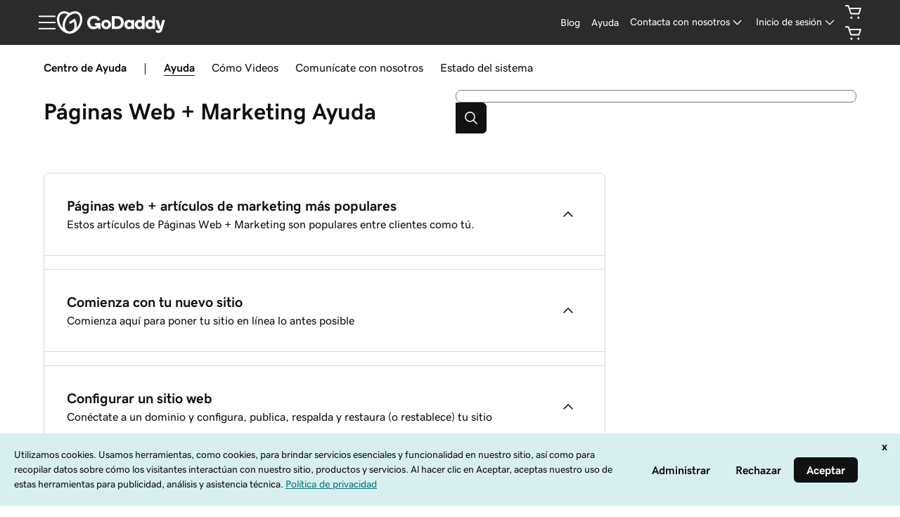

--- FILE ---
content_type: text/html; charset=utf-8
request_url: https://www.godaddy.com/es-es/help/paginas-web-marketing-1000041
body_size: 52318
content:
<!DOCTYPE html><html lang="es" dir="ltr"><head><meta charSet="utf-8"/><meta name="viewport" content="width=device-width"/><meta http-equiv="content-type" content="text/html; charset=utf-8"/><title>Centro de asistencia de GoDaddy - Páginas Web + Marketing</title><meta name="description" content="Centro de asistencia de GoDaddy - Páginas Web + Marketing"/><link rel="canonical" href="https://www.godaddy.com/es-es/help/paginas-web-marketing-1000041"/><meta property="og:title" content="Centro de asistencia de GoDaddy - Páginas Web + Marketing"/><meta property="og:description" content="Centro de asistencia de GoDaddy - Páginas Web + Marketing"/><meta property="og:type" content="website"/><meta property="og:url" content="https://www.godaddy.com/es-es/help/paginas-web-marketing-1000041"/><meta property="og:image" content="https://img1.wsimg.com/dc-assets/help-center/0.0.2/og-social-gd-general.png"/><meta property="og:locale" content="es_ES"/><meta name="twitter:title" content="Centro de asistencia de GoDaddy - Páginas Web + Marketing"/><meta name="twitter:description" content="Centro de asistencia de GoDaddy - Páginas Web + Marketing"/><meta name="twitter:image" content="https://img1.wsimg.com/dc-assets/help-center/0.0.2/og-social-gd-general.png"/><meta name="twitter:site" content="@GoDaddyHelp"/><meta name="twitter:card" content="summary"/><meta name="next-head-count" content="17"/><meta name="gd:traceId" content="9fb327ce2b8a844bbe8b1b4605968332" data-testid="trace"/><script>(function browserDeprecation(n) {
    
  var _r=false;
  var _u=n&&n.userAgent;
  var _iv=_u&&_u.match(/(MSIE (\d+))|(Trident.+rv:(\d+))/);
  if(_iv&&_iv.length==5) {
    var _siv=_iv[2]||_iv[4];
    _iv=parseInt(_siv,10);
    if(_iv<=undefined) {
      _r=true;
    }
  }
  var _ev=!_r&&_u&&_u.match(/Edge\/(\d+)/);
  if(_ev&&_ev.length==2) {
    var _sev=_ev[1];
    _ev=parseInt(_sev,10);
    if(_ev<=undefined) {
      _r=true;
    }
  }
  if(_r) location.href='undefined';
  
  })(navigator);</script><link href="//img6.wsimg.com/ux-assets/favicon/manifest.json" rel="manifest"/> <link rel="apple-touch-icon" sizes="57x57" href="//img6.wsimg.com/ux-assets/favicon/apple-icon-57x57.png"/> <link rel="apple-touch-icon" sizes="60x60" href="//img6.wsimg.com/ux-assets/favicon/apple-icon-60x60.png"/> <link rel="apple-touch-icon" sizes="72x72" href="//img6.wsimg.com/ux-assets/favicon/apple-icon-72x72.png"/> <link rel="apple-touch-icon" sizes="76x76" href="//img6.wsimg.com/ux-assets/favicon/apple-icon-76x76.png"/> <link rel="apple-touch-icon" sizes="114x114" href="//img6.wsimg.com/ux-assets/favicon/apple-icon-114x114.png"/> <link rel="apple-touch-icon" sizes="120x120" href="//img6.wsimg.com/ux-assets/favicon/apple-icon-120x120.png"/> <link rel="apple-touch-icon" sizes="144x144" href="//img6.wsimg.com/ux-assets/favicon/apple-icon-144x144.png"/> <link rel="apple-touch-icon" sizes="152x152" href="//img6.wsimg.com/ux-assets/favicon/apple-icon-152x152.png"/> <link rel="apple-touch-icon" sizes="180x180" href="//img6.wsimg.com/ux-assets/favicon/apple-icon-180x180.png"/> <link rel="icon" type="image/png" sizes="192x192" href="//img6.wsimg.com/ux-assets/favicon/android-icon-192x192.png"/> <link rel="icon" type="image/png" sizes="16x16" href="//img6.wsimg.com/ux-assets/favicon/favicon-16x16.png"/> <link rel="icon" type="image/png" sizes="32x32" href="//img6.wsimg.com/ux-assets/favicon/favicon-32x32.png"/> <link rel="icon" type="image/png" sizes="96x96" href="//img6.wsimg.com/ux-assets/favicon/favicon-96x96.png"/> <link rel="mask-icon" href="//img6.wsimg.com/ux-assets/favicon/safari-pinned-tab.svg" color="#52c4cb"/> <meta name="msapplication-TileColor" content="#111111"/> <meta name="msapplication-TileImage" content="//img6.wsimg.com/ux-assets/favicon/ms-icon-144x144.png"/> <meta name="msapplication-config" content="//img6.wsimg.com/ux-assets/favicon/browserconfig.xml"/> <meta name="theme-color" content="#111"/><link rel="preconnect" href="//img6.wsimg.com/"/><link rel="preload" href="https://img6.wsimg.com/wrhs-next/7a036ff1bdfc6424f2f86aa65af7a135/consent-main.css" as="style" integrity="sha384-CquIW9JujjMszZGbW2ozJ5CVItVwUb4oWVbOEjumi8lxUBuz9TMlsWMT7yxeHSTv" crossorigin="anonymous"/> <link rel="preload" crossorigin="anonymous" as="style" href="https://img6.wsimg.com/wrhs-next/750eee3e9b821a77cda14150e50b0058/storefront-header.css"/><link rel="preload" href="https://img6.wsimg.com/ux-assets/@ux/fonts/4.8.0/GDSherpa-vf4.woff2" as="font" type="font/woff2" crossorigin="anonymous"/><style>/* godaddy:site v114 prod */ :root{--ux-1s0t9v0: .813rem;--ux-vvspv2: 1rem;--ux-xwz0yz: 1.2;--ux-97h3vl: #d4dbe0;--ux-19wr3kq: 1px;--ux-1067ph9: 'gdsherpa',"gdsherpaVF4 fallback",Helvetica,Arial,sans-serif;--ux-sm2he3: 450;--ux-1w31hux: 1.5;--ux-1fi898z: #708090;--ux-le566q: #999;--ux-16m8zm9: #905;--ux-ci632o: #690;--ux-1jw5w47: #9a6e3a;--ux-ps2t1y: #07a;--ux-1b06mhh: #DD4A68;--ux-gw3pxw: #e90;--ux-2domxp: #D4DBE0;--ux-2jubes: 0.5rem;--ux-wikx71: #1976d2;--ux-jyusc1: 5;--ux-l7hdar: 3;--ux-8pyh0k: 1;--ux-gphrpq: 9;--ux-1np4r62: transparent;--ux-1q7rsup: 2px;--ux-oc0naw: 1.125rem;--ux-16aixzc: .875rem;--ux-18ime9a: 1rem;--ux-1le7uoa: #111;--ux-1fzd9l5: #1BDBDB;--ux-jg1026: 1rem;--ux-1s5tndb: .375rem;--ux-cao06b: #fff;--ux-1leynsm: #111;--ux-by6mab: #767676;--ux-3lhizs: 1px;--ux-k4t5bc: #00a4a6;--ux-yscvvt: #cee1ea;--ux-3seoiy: #f3f2ee;--ux-ifyf3f: #eaf1f8;--ux-1c4rju4: #eeeff1;--ux-1qsbael: #e4f1ef;--ux-vsd31q: #eee8e0;--ux-1afwtm7: #ef6c0f;--ux-3uv4tc: #744bc4;--ux-iievdt: #aa6d00;--ux-cxbe8g: 1rem;--ux-ekirkm: #f5f2f0;--ux-145pjib: #000;--ux-jqgd0i: #111;--ux-1pfsknb: 1.423828125rem;--ux-1smybcz: .875rem;--ux-1dbu8ei: #111111;--ux-1nr6ynb: 500;--ux-1lxyxj9: normal;--ux-1oqjeuu: 0.5rem;--ux-10jlyin: #111;--ux-99lo9: #1976d2;--ux-ux0m8o: #db1802;--ux-1wlhylv: transparent;--ux-p4h24g: .875rem;--ux-9ic57q: 2rem;--ux-9wtaa3: 'gdsherpa',"gdsherpaVF4 fallback",Helvetica,Arial,sans-serif;--ux-3z6ccd: 450;--ux-hm1ty7: 1;--ux-15ks663: 'gdsherpa',"gdsherpaVF4 fallback",Helvetica,Arial,sans-serif;--ux-aarlu5: 695;--ux-h93mi7: 1.5;--ux-p4wcd9: 'gdsherpa',"gdsherpaVF4 fallback",Helvetica,Arial,sans-serif;--ux-1a9e4a3: 850;--ux-1pw8hzd: 1.25;--ux-11opjp5: 2;--ux-1n2ego0: .875rem;--ux-uzt9o6: 0;--ux-gfnupv: 'gdsherpa',"gdsherpaVF4 fallback",Helvetica,Arial,sans-serif;--ux-j40yyd: 695;--ux-jw5s9j: 1;--ux-12zlqr9: .875rem;--ux-1wbe5uo: .75rem;--ux-1d6ib7a: 5;--ux-cvs3ro: 3;--ux-1xuwhur: 1;--ux-98fnd5: 9;--ux-1owc8nc: transparent;--ux-ut3xrx: #111;--ux-f7kpiw: #1bdbdb;--ux-1gutwvn: 'gdsherpa',"gdsherpaVF4 fallback",Helvetica,Arial,sans-serif;--ux-g9ierp: 450;--ux-1dje42v: 1.5;--ux-shg991: 'gdsherpa',"gdsherpaVF4 fallback",Helvetica,Arial,sans-serif;--ux-c539b7: 700;--ux-p25s1t: 1.25;--ux-1klxlj4: 1rem;--ux-1q1acnc: .875rem;--ux-uoagkw: 500;--ux-1jw1vht: #bac0c3;--ux-bs151i: #d6d6d6;--ux-vhce6u: #767676;--ux-195rcgy: 500;--ux-1g1i1da: #2b2b2b;--ux-1nu8itt: #fff;--ux-1glcx6s: #111;--ux-1szqg1n: #111;--ux-1p4dc1z: transparent;--ux-14n8p36: #1976d2;--ux-1bul8sw: 500;--ux-11du3iw: 500;--ux-1qbop1h: 900;--ux-1c9yx5s: #bac0c3;--ux-2okpka: #bac0c3;--ux-1xliuhi: transparent;--ux-iz7fvt: transparent;--ux-1ygxynm: 2px;--ux-1no0ng9: #111111;--ux-1rwkbsh: transparent;--ux-2rqapw: #09757A;--ux-117cu43: 'gdsherpa',"gdsherpaVF4 fallback",Helvetica,Arial,sans-serif;--ux-8n6y9x: 450;--ux-mgbt9j: 1.5;--ux-1ouw3v4: #e20087;--ux-y66o47: #111;--ux-2lqd62: .75rem;--ux-bt2zqe: 700;--ux-1qbn65p: #F5F5F5;--ux-1ds8u13: transparent;--ux-1bdtclp: transparent;--ux-1frurfw: 0;--ux-kdwujq: transparent;--ux-77zzwv: #00A4A6;--ux-1lv81i7: 1.2rem;--ux-28rjk: 500;--ux-1x4w1cu: #f5f5f5;--ux-1oqmm01: 1em;--ux-vk6635: #d6d6d6;--ux-e0ldzz: #111111;--ux-1woug6n: #444444;--ux-ceou01: #AE1302;--ux-io2uwb: transparent;--ux-1vw9arb: #d6d6d6;--ux-1i7a912: #d3c1f7;--ux-b0nj5b: transparent;--ux-18hc5o7: transparent;--ux-16apl5s: 2;--ux-1zta3b: #f4f8fc;--ux-1llin8a: 1.25em;--ux-7a9pn9: 700;--ux-1qsry5z: normal;--ux-1tx8bkn: #111111;--ux-1gpjrd8: #767676;--ux-1p5s1n4: #111;--ux-1nx9aml: #2b2b2b;--ux-1im0suq: #4095e8;--ux-11i8wqh: #fff;--ux-1kpdpz9: transparent;--ux-1nk9qds: #767676;--ux-13yftfi: transparent;--ux-4kfa9g: transparent;--ux-492jj: #fff;--ux-ez3zlc: transparent;--ux-1ysi6jp: #111;--ux-ji3i29: 700;--ux-11ovj8p: .875rem;--ux-emb11o: #111111;--ux-7g160m: transparent;--ux-9qpf6c: transparent;--ux-h6e7c1: #444444;--ux-1sw32wb: #FFFFFF;--ux-1wf60ri: #444444;--ux-1a8ld87: #111;--ux-1e4z3ma: #1976D2;--ux-cup4ju: #d8efef;--ux-1kyybpb: #09757a;--ux-1ld6fs6: .875rem;--ux-1xzzhyl: #111;--ux-16dmnu8: #767676;--ux-94p9fm: 850;--ux-1mh0ktr: #F5F5F5;--ux-1utwv7e: #111;--ux-15qjz45: transparent;--ux-1e85ids: #111111;--ux-1m7qrkf: transparent;--ux-unx9i2: #111;--ux-c5mlr8: #111;--ux-t04p4h: #fff;--ux-sywk25: #00A4A6;--ux-1lw8azc: #fff;--ux-1rfp50t: #1976D2;--ux-1u2jy43: #D8EFEF;--ux-1b26o0z: #E20087;--ux-em0gr: #9fffb8;--ux-1tgn1ki: #ffeea9;--ux-ako3l5: #fff;--ux-7j9lri: #f5f7f8;--ux-1v7sr65: transparent;--ux-11cn5p4: #00a4a6;--ux-772dne: .875rem;--ux-1hfks3w: 500;--ux-xkgc86: #2b2b2b;--ux-16m4m3i: #767676;--ux-1marogz: #AE1302;--ux-17htz86: #fff;--ux-5g19it: #09757A;--ux-l7zq7p: #f5f7f8;--ux-vuekow: #111;--ux-1iiiqs3: #ffbbbb;--ux-bsmnmn: #fbd9ed;--ux-60ig31: transparent;--ux-1ymu8yg: #09757A;--ux-mk2ln9: #d6d6d6;--ux-c9uvim: #111111;--ux-187j9dd: #D4DBE0;--ux-1x4s92c: #F5F5F5;--ux-19xthpq: #F5F5F5;--ux-1hnbfne: #444444;--ux-1r87102: #fff;--ux-w7826f: #111;--ux-7wu8i7: #111;--ux-1o8cusa: #fff;--ux-18lg5k: #a6fff8;--ux-qnydfw: #111111;--ux-e5ryhe: #111;--ux-1pqaqki: #FFFFFF;--ux-1mph5ru: #111;--ux-l48e4z: #111;--ux-3i0zzw: transparent;--ux-10kwq3t: #09757A;--ux-ivu8ja: transparent;--ux-1j87vvn: #09757A;--ux-9i7okd: #fff;--ux-1xxygco: #111;--ux-pdb1vi: #111;--ux-15ftva1: 80%;--ux-3rg0ia: #bac0c3;--ux-tnqad1: #111111;--ux-1a9r6d0: #fff;--ux-8mso75: #111;--ux-1fqyphw: bold;--ux-11zd9di: 1.2;--ux-18hlgn4: #FFF;--ux-bg7olm: #f5f5f5;--ux-w3lhdp: #850F01;--ux-1331zgr: #111;--ux-bgke81: #111111;--ux-xaxxaq: #111;--ux-1ygutpa: #111;--ux-1rklle7: #2b2b2b;--ux-1gm3rf3: rgba(0,0,0,.425);--ux-5jg1u4: normal;--ux-1utwyy9: #444;--ux-uyojp0: 565;--ux-1njwmlo: #1976D2;--ux-1novelo: #AE1302;--ux-n0tova: #AE1302;--ux-5mgu1z: #1976D2;--ux-1ixzvrg: #444444;--ux-5n4ibx: #d4dbe0;--ux-1iwsz6x: #111;--ux-t61743: #2B2B2B;--ux-13vrbmz: #fff;--ux-1xeg43i: #111;--ux-asxrqp: #aab7c2;--ux-170hi5o: #f5f7f8;--ux-yp4309: #09757a;--ux-sji811: #00a63f;--ux-lt9ehq: normal;--ux-11sf7bz: transparent;--ux-1hei7eo: #db1802;--ux-1ykdrsm: transparent;--ux-17vlskq: transparent;--ux-1she0w: #1976D2;--ux-9cqgfr: #09757A;--ux-h8m2iq: #FFFFFF;--ux-8qoawt: #111;--ux-kkdx4n: #111;--ux-17fhz5j: #2b2b2b;--ux-1oppzsi: #2B2B2B;--ux-1tqourc: #E8EaEb;--ux-1sjqecz: #f5f5f5;--ux-a6rxy5: #00a4a6;--ux-144ksq0: #fff;--ux-1c5c9sy: #09757a;--ux-16d2ul: #db1802;--ux-6wr86x: #aab7c2;--ux-15lh0hn: transparent;--ux-19kzpv5: transparent;--ux-gdy377: #D4DBE0;--ux-k4fkva: #111;--ux-1tn536u: #F5F5F5;--ux-1jz8rn7: #111111;--ux-1x1u50s: #F5F5F5;--ux-1mntjax: #111111;--ux-1ehwjjs: #444;--ux-1uyxcq5: #fff;--ux-953c7l: #1976D2;--ux-1wp39lq: #1976D2;--ux-1pvg8dx: #111;--ux-18vqnuy: #09757a;--ux-car98n: #db1802;--ux-j6fbnm: #111;--ux-qebq9u: #F5F5F5;--ux-6gm31z: #111;--ux-11rtwg8: #f5f5f5;--ux-1e4ese5: #111;--ux-926l8f: #850F01;--ux-17znn9m: #fff;--ux-vhbo95: #111;--ux-lrwu2k: #fff;--ux-ran6wz: #111;--ux-1ckzto6: #fff;--ux-1ely98k: transparent;--ux-1vtao7i: #F5F7F8;--ux-18qj45h: transparent;--ux-1vjximi: #db1802;--ux-14gkznj: #744bc4;--ux-15isxca: #fff;--ux-st77: #111;--ux-17841cp: #111;--ux-83yt9q: #ae1302;--ux-tt846z: #fff;--ux-1q4q36s: #AE1302;--ux-9cq6k1: #fff;--ux-ix2s5q: #fff;--ux-19ykcyj: #444444;--ux-1iqicpb: rgba(245,245,245,0.9);--ux-c3e9y2: #111;--ux-1uiriv5: #2B2B2B;--ux-1i83650: #fff;--ux-44qvxk: #1976D2;--ux-rm5d87: #d8efef;--ux-lgzajt: #111111;--ux-16t61pw: #fff;--ux-104sznl: #111;--ux-1qc7xgo: #F5F7F8;--ux-1uh76vx: #111;--ux-vqhzzz: #fff;--ux-vwf4ne: #111;--ux-c624hh: #fff;--ux-1e7hthc: #111;--ux-wxwyd1: rgba(17,17,17,0.7);--ux-i4fj7k: #fff;--ux-1lpd00q: #D3C1F7;--ux-n9sg1c: #2B2B2B;--ux-1gkt6kl: #fff;--ux-1ar08ze: #E8EaEb;--ux-h6e91r: #111111;--ux-1txna61: #E8EAEB;--ux-3ujf58: #111;--ux-5qft0z: #E8EAEB;--ux-zufaee: #111;--ux-1d8mwhj: #E8EAEB;--ux-9gvyua: #111111;--ux-1ap6ofp: #db1802;--ux-ny8bg2: #00a63f;--ux-aqzfxj: #fff;--ux-1g47djv: #de7c00;--ux-yl1aqy: transparent;--ux-15n32fv: #fff;--ux-1ajy4cm: #fff;--ux-38c183: #111111;--ux-1l8kymk: #F5F7F8;--ux-1qc8i9l: #111111;--ux-1a6cjk7: transparent;--ux-p3e15m: #db1802;--ux-1f7pqen: #fff;--ux-10zrx9t: transparent;--ux-e1mf41: #145fa9;--ux-1m9ys0v: #767676;--ux-143smq7: #E20087;--ux-1ep3kxj: #00a63f;--ux-lv1r6m: #FFEEA9;--ux-1fhc073: #DB1802;--ux-1iwdp0z: #b4006c;--ux-md12r6: #00a4a6;--ux-177t0p3: #fff;--ux-cuskv8: #09757a;--ux-wi4oww: #fff;--ux-1j2zkam: #fff;--ux-3lso4u: #fff;--ux-zk0uja: #fff;--ux-tqp5z3: #fff;--ux-o3neug: #d8efef;--ux-1ko0ujh: #09757a;--ux-17o0ohq: #fff;--ux-s2edbm: #fff;--ux-1gbjqnn: #d6d6d6;--ux-hje0py: #111;--ux-c419qd: #fff;--ux-1vrwgqh: #09757A;--ux-8jybkc: #fff;--ux-vt3gf6: #111;--ux-1gzakfr: #fff;--ux-1sbfig8: .25rem;--ux-1xzegcp: 850;--ux-1o1vkwx: .813rem;--ux-zst9w2: 'gdsherpa',"gdsherpaVF4 fallback",Helvetica,Arial,sans-serif;--ux-1scryck: 850;--ux-fkor0m: 1.2;--ux-kmm8fw: #111111;--ux-acokjr: #D3C1F7;--ux-1jc2o1e: #111111;--ux-1vbq2s8: none;--ux-1igc26q: #767676;--ux-7s4p3v: 1.125;--ux-1458mfm: 'DSPL' 1;--ux-y3mv0: #1976D2;--ux-15as695: #FFFFFF;--ux-122byqq: #F4F8FC;--ux-119z9pz: #111111;--ux-kjwcqa: #E20087;--ux-1uzcqzr: #FFFFFF;--ux-1f4rife: #9FFFB8;--ux-1kkjueb: #FFEEA9;--ux-394ws6: #111111;--ux-pe46kj: .375rem;--ux-1ku7w5a: #BAC0C3;--ux-1ul4sdh: 1px;--ux-gxjcte: #FFBBBB;--ux-1fn7ani: #FBD9ED;--ux-1vhjhjv: #111111;--ux-132udjo: #fff;--ux-ozuodj: clamp(0.875rem,0.664rem + 0.263vw,1.125rem);--ux-6q21m3: 2px;--ux-1tavtl: #A6FFF8;--ux-y4pg8z: *;--ux-1y4ebat: .375rem;--ux-b2q7m2: #1bdbdb;--ux-1g5wblg: 'gdsherpa',"gdsherpaVF4 fallback",Helvetica,Arial,sans-serif;--ux-notuow: 1.33;--ux-1n27mhk: #1bdbdb;--ux-1vc4b65: #111;--ux-49cw6j: #F5F5F5;--ux-1bhon5o: #E8EAEB;--ux-1f8bp8x: .875rem;--ux-1s3rs7c: #1976D2;--ux-kch1e0: #1bdbdb;--ux-1rjy00g: #FFFFFF;--ux-1t2heki: 'gdsherpa',"gdsherpaVF4 fallback",Helvetica,Arial,sans-serif;--ux-3g0due: 1.4;--ux-wgo7us: .375rem;--ux-1rfac8n: 2px;--ux-ha1rmx: #F5F5F5;--ux-ol0703: /;--ux-h4koxo: 1rem;--ux-1e0u114: .375rem;--ux-12gioky: .375rem;--ux-1rgwa5r: 'gdsherpa',"gdsherpaVF4 fallback",Helvetica,Arial,sans-serif;--ux-15zc0yh: 850;--ux-1j1tk6z: 1.5;--ux-1obmsu7: #09757a;--ux-1e5rgx6: #fff;--ux-1v5e74o: #004249;--ux-theme-alias: "godaddy:site";--ux-theme-version: 114;}*,*::before,**::after{box-sizing: border-box;}body{margin: 0;background-color: var(--ux-cao06b,white);color: var(--ux-1leynsm,black);font-family: var(--ux-1067ph9,sans-serif);font-size: var(--ux-vvspv2,1rem);font-weight: var(--ux-sm2he3,400);line-height: var(--ux-1w31hux,1.5);}:root :lang(ar-AE){--ux-shg991: 'gdsherpa',"gdsherpaVF4 fallback",Helvetica,Arial,sans-serif;}[data-partial~="inverted"]{--ux-97h3vl: #282828;--ux-wikx71: #1976D2;--ux-1np4r62: transparent;--ux-1fzd9l5: transparent;--ux-cao06b: #000;--ux-1leynsm: #fff;--ux-by6mab: rgba(190,190,190,.75);--ux-k4t5bc: #145FA9;--ux-yscvvt: #09757A;--ux-eo80a7: rgba(117,117,117,.2);--ux-10jlyin: #000;--ux-1wlhylv: transparent;--ux-1owc8nc: transparent;--ux-ut3xrx: #fff;--ux-f7kpiw: #A6FFF8;--ux-1f7gqjo: 700;--ux-1nu8itt: transparent;--ux-1glcx6s: rgba(255,255,255,.85);--ux-1szqg1n: #fff;--ux-1p4dc1z: transparent;--ux-14n8p36: #4095E8;--ux-1xliuhi: #61EDEA;--ux-iz7fvt: #3d3d3d;--ux-1no0ng9: #111;--ux-1rwkbsh: transparent;--ux-2rqapw: #fff;--ux-1ouw3v4: #FF40B2;--ux-y66o47: transparent;--ux-1igc26q: rgba(255,255,255,.65);--ux-1qbn65p: #111;--ux-1ds8u13: #004249;--ux-1bdtclp: #004249;--ux-kdwujq: #fff;--ux-77zzwv: #1bdbdb;--ux-1woug6n: #DCDCDC;--ux-ceou01: #ff513d;--ux-io2uwb: #1976D2;--ux-1vw9arb: #3D3D3D;--ux-1bdyuno: #1bdbdb;--ux-1i7a912: #A9EDFF;--ux-b0nj5b: transparent;--ux-18hc5o7: transparent;--ux-1zta3b: rgba(17,17,17,.85);--ux-1b4vz3j: #3d3d3d;--ux-10bottm: #fff;--ux-1p5s1n4: #A4A4A4;--ux-1nx9aml: rgba(117,117,117,.2);--ux-1im0suq: #1976D2;--ux-11i8wqh: #000;--ux-1kpdpz9: transparent;--ux-1nk9qds: rgba(255,255,255,.65);--ux-13yftfi: transparent;--ux-4kfa9g: transparent;--ux-492jj: transparent;--ux-ji3i29: 500;--ux-11ovj8p: .875rem;--ux-tuo0av: #fff;--ux-7g160m: transparent;--ux-9qpf6c: #61EDEA;--ux-h6e7c1: #111;--ux-1sw32wb: #3d3d3d;--ux-1wf60ri: rgba(255,255,255,.85);--ux-1a8ld87: #111;--ux-1e4z3ma: #1976D2;--ux-1ld6fs6: 1rem;--ux-16dmnu8: rgba(255,255,255,.65);--ux-94p9fm: 500;--ux-1mh0ktr: #111;--ux-1utwv7e: #fff;--ux-15qjz45: #004249;--ux-1e85ids: #fff;--ux-1m7qrkf: #004249;--ux-unx9i2: #fff;--ux-c5mlr8: #fff;--ux-t04p4h: #111;--ux-sywk25: #1bdbdb;--ux-1lw8azc: #111;--ux-1rfp50t: #A9EDFF;--ux-1u2jy43: #BEBEBE;--ux-1b26o0z: #000;--ux-em0gr: #9FFFB8;--ux-1tgn1ki: #FFEEA9;--ux-ako3l5: transparent;--ux-1v7sr65: transparent;--ux-11cn5p4: rgba(255,255,255,.65);--ux-772dne: .875rem;--ux-1hfks3w: 500;--ux-xkgc86: #3d3d3d;--ux-16m4m3i: rgba(255,255,255,.65);--ux-1marogz: #ff513d;--ux-17htz86: #111;--ux-5g19it: #61EDEA;--ux-l7zq7p: #191919;--ux-vuekow: #fff;--ux-1iiiqs3: #FFBBBB;--ux-bsmnmn: #FFB3E6;--ux-60ig31: transparent;--ux-1ymu8yg: #A9EDFF;--ux-t2o4ct: primitives.commonMappingsDark.border.value;--ux-187j9dd: #61EDEA;--ux-1x4s92c: #191919;--ux-19xthpq: #282828;--ux-1hnbfne: #61EDEA;--ux-1r87102: transparent;--ux-w7826f: #fff;--ux-7wu8i7: #bebebe;--ux-1o8cusa: #111;--ux-18lg5k: #61EDEA;--ux-qnydfw: #111;--ux-e5ryhe: #111;--ux-1pqaqki: #FF40B2;--ux-1mph5ru: #111;--ux-l48e4z: #111;--ux-3i0zzw: transparent;--ux-10kwq3t: #4095E8;--ux-ivu8ja: transparent;--ux-1j87vvn: #4095E8;--ux-9i7okd: #191919;--ux-1xxygco: rgba(255,255,255,.85);--ux-15ftva1: 80%;--ux-1a9r6d0: #3d3d3d;--ux-8mso75: #fff;--ux-1fqyphw: 700;--ux-11zd9di: 1.2;--ux-18hlgn4: #282828;--ux-bg7olm: #282828;--ux-w3lhdp: #FFBBBB;--ux-1s3rs7c: #1976D2;--ux-1331zgr: #F3F3F3;--ux-bgke81: #F3F3F3;--ux-xaxxaq: #111;--ux-1ygutpa: #111;--ux-qrfwvh: rgba(255,255,255,.85);--ux-5jg1u4: normal;--ux-uyojp0: 500;--ux-v5rvar: #282828;--ux-out8py: #fff;--ux-1njwmlo: #1976D2;--ux-1novelo: #DB1802;--ux-n0tova: #DB1802;--ux-5mgu1z: #1976D2;--ux-1ixzvrg: #61EDEA;--ux-5n4ibx: #282828;--ux-1iwsz6x: #111;--ux-t61743: #1bdbdb;--ux-13vrbmz: #000;--ux-1xeg43i: rgba(255,255,255,.65);--ux-asxrqp: transparent;--ux-lt9ehq: normal;--ux-11sf7bz: transparent;--ux-1ykdrsm: transparent;--ux-d7y8zm: #004249;--ux-1s5w7av: #fff;--ux-1m8ale0: #004249;--ux-1weni2l: #fff;--ux-17vlskq: transparent;--ux-1she0w: #1976D2;--ux-9cqgfr: #61EDEA;--ux-h8m2iq: #111;--ux-8qoawt: #61EDEA;--ux-kkdx4n: #1BDBDB;--ux-17fhz5j: #DCDCDC;--ux-1oppzsi: transparent;--ux-1tqourc: transparent;--ux-1sjqecz: #111;--ux-16d2ul: #ff513d;--ux-6wr86x: rgba(255,255,255,.65);--ux-15lh0hn: transparent;--ux-19kzpv5: transparent;--ux-gdy377: #61EDEA;--ux-k4fkva: #111;--ux-1tn536u: #191919;--ux-1jz8rn7: #fff;--ux-1x1u50s: #282828;--ux-1mntjax: #fff;--ux-1ehwjjs: #61EDEA;--ux-1uyxcq5: #111;--ux-953c7l: #1976D2;--ux-1wp39lq: #1976D2;--ux-1pvg8dx: #1bdbdb;--ux-car98n: #ff513d;--ux-j6fbnm: #fff;--ux-qebq9u: #282828;--ux-6gm31z: #111;--ux-11rtwg8: #282828;--ux-1e4ese5: #fff;--ux-926l8f: #FFBBBB;--ux-17znn9m: #111;--ux-vhbo95: #F3F3F3;--ux-lrwu2k: #111;--ux-ran6wz: #F3F3F3;--ux-1ckzto6: #111;--ux-1ely98k: transparent;--ux-1vtao7i: transparent;--ux-18qj45h: transparent;--ux-1vjximi: #ff513d;--ux-st77: #fff;--ux-17841cp: #fff;--ux-83yt9q: #DB1802;--ux-tt846z: #fff;--ux-1q4q36s: #DB1802;--ux-9cq6k1: #fff;--ux-ix2s5q: #61EDEA;--ux-19ykcyj: #111;--ux-1iqicpb: rgba(17,17,17,.85);--ux-c3e9y2: #fff;--ux-1uiriv5: transparent;--ux-1i83650: #fff;--ux-44qvxk: #1976D2;--ux-rm5d87: #004249;--ux-16t61pw: #000;--ux-104sznl: #fff;--ux-1luoy6d: primitives.commonMappingsDark.elevation.1.value;--ux-1qc7xgo: #282828;--ux-1uh76vx: #fff;--ux-vqhzzz: rgba(117,117,117,.2);--ux-vwf4ne: #61EDEA;--ux-c624hh: #61EDEA;--ux-1e7hthc: #111;--ux-wxwyd1: rgba(0,0,0,0.6);--ux-i4fj7k: #111;--ux-1lpd00q: #4095E8;--ux-n9sg1c: transparent;--ux-1gkt6kl: #fff;--ux-1ar08ze: transparent;--ux-h6e91r: #fff;--ux-1txna61: #004249;--ux-3ujf58: #fff;--ux-5qft0z: #004249;--ux-zufaee: #fff;--ux-1d8mwhj: #000;--ux-9gvyua: #fff;--ux-1ap6ofp: #ff513d;--ux-j1sntz: transparent;--ux-yl1aqy: transparent;--ux-15n32fv: #111;--ux-1ajy4cm: #191919;--ux-38c183: #fff;--ux-1l8kymk: #191919;--ux-1qc8i9l: #fff;--ux-1a6cjk7: transparent;--ux-o034vm: #00E356;--ux-10zrx9t: transparent;--ux-e1mf41: #4095E8;--ux-1m9ys0v: rgba(255,255,255,.65);--ux-143smq7: #FF40B2;--ux-1ep3kxj: #00E356;--ux-lv1r6m: #FFB800;--ux-1fhc073: #ff513d;--ux-1iwdp0z: #E20087;--ux-md12r6: #1bdbdb;--ux-177t0p3: #111;--ux-cuskv8: #1bdbdb;--ux-wi4oww: #111;--ux-1j2zkam: #111;--ux-3lso4u: #111;--ux-zk0uja: #111;--ux-tqp5z3: #000;--ux-1l9a5et: #fff;--ux-mqozyo: #111;--ux-o3neug: #004249;--ux-1ko0ujh: #fff;--ux-17o0ohq: #111;--ux-s2edbm: #fff;--ux-1gbjqnn: primitives.commonMappingsDark.elevation.1.value;--ux-hje0py: #fff;--ux-c419qd: #000;--ux-24t4e3: #004249;--ux-1ag0f34: rgba(255,255,255,.1);--ux-1vrwgqh: #fff;--ux-8jybkc: #111;--ux-vt3gf6: #fff;--ux-1gzakfr: #111;}[data-partial~="airo"]{--ux-1sbfig8: 0.3125rem;}[data-partial~="cart"]{--ux-1s0t9v0: 0.702rem;--ux-2jubes: 0.25rem;--ux-1s5tndb: 0px;--ux-3lhizs: 0.125rem;--ux-1oqjeuu: 0.25rem;--ux-jw5s9j: 1.5;--ux-1frurfw: 0.25rem;--ux-b2q7m2: #00a4a6;--ux-kch1e0: #00a4a6;}[data-partial~="serp"]{--ux-1w31hux: 1;--ux-jw5s9j: 1.5;}[data-partial~="dark1"]{--ux-97h3vl: #767676;--ux-cao06b: #111111;--ux-1leynsm: #FFFFFF;--ux-ut3xrx: #FFFFFF;--ux-1nu8itt: #111111;--ux-1glcx6s: #F5F5F5;--ux-1szqg1n: #FFFFFF;--ux-iz7fvt: #FFFFFF / 0%;--ux-2rqapw: #61EDEA;--ux-1qbn65p: #444;--ux-1vw9arb: #5E5E5E;--ux-1p5s1n4: #FFFFFF;--ux-1nx9aml: #F5F5F5;--ux-11i8wqh: #111111;--ux-492jj: #2B2B2B;--ux-h6e7c1: #F5F5F5;--ux-1sw32wb: #FFFFFF / 0%;--ux-1wf60ri: #D6D6D6;--ux-1mh0ktr: #444;--ux-1utwv7e: #FFFFFF;--ux-1e85ids: #FFFFFF;--ux-unx9i2: #FFFFFF;--ux-c5mlr8: #FFFFFF;--ux-t04p4h: #111111;--ux-1lw8azc: #FFFFFF;--ux-ako3l5: #111;--ux-l7zq7p: #444444;--ux-vuekow: #FFFFFF;--ux-1ymu8yg: #61EDEA;--ux-187j9dd: #444444;--ux-1hnbfne: #FFFFFF;--ux-1r87102: #111111;--ux-w7826f: #FFFFFF;--ux-7wu8i7: #FFFFFF;--ux-1o8cusa: #111111;--ux-10kwq3t: #61EDEA;--ux-1j87vvn: #61EDEA;--ux-9i7okd: #2B2B2B;--ux-1xxygco: #fff;--ux-18hlgn4: #444444;--ux-bg7olm: #444444;--ux-1331zgr: #FFFFFF;--ux-bgke81: #FFFFFF;--ux-5n4ibx: #2B2B2B;--ux-t61743: #fff;--ux-13vrbmz: #111;--ux-1xeg43i: #fff;--ux-h8m2iq: #111111;--ux-kkdx4n: #FFFFFF;--ux-1oppzsi: #fff;--ux-1tqourc: #444;--ux-gdy377: #444444;--ux-k4fkva: #FFFFFF;--ux-1tn536u: #2B2B2B;--ux-1x1u50s: #2B2B2B;--ux-1mntjax: #FFFFFF;--ux-1ehwjjs: #FFFFFF;--ux-1uyxcq5: #111111;--ux-1pvg8dx: #fff;--ux-qebq9u: #444444;--ux-6gm31z: #FFFFFF;--ux-11rtwg8: #444444;--ux-1e4ese5: #FFFFFF;--ux-vhbo95: #FFFFFF;--ux-lrwu2k: #111111;--ux-ran6wz: #FFFFFF;--ux-1ckzto6: #111111;--ux-1ely98k: #111;--ux-1vtao7i: #444;--ux-1iqicpb: rgba(0,0,0,0.43);--ux-c3e9y2: #FFFFFF;--ux-1uiriv5: #fff;--ux-1i83650: #111;--ux-c624hh: #111111;--ux-1e7hthc: #FFFFFF;--ux-n9sg1c: #fff;--ux-1gkt6kl: #111;--ux-1ar08ze: #444;--ux-h6e91r: #FFFFFF;--ux-9gvyua: #FFFFFF;--ux-1ajy4cm: #111;--ux-38c183: #fff;--ux-1l8kymk: #444;--ux-1qc8i9l: #fff;}[data-partial~="light1"]{--ux-97h3vl: #d4dbe0;--ux-cao06b: #FFF;--ux-1leynsm: #111;--ux-ut3xrx: #111;--ux-1nu8itt: #FFF;--ux-1glcx6s: #111;--ux-1szqg1n: #111;--ux-iz7fvt: transparent;--ux-2rqapw: #09757A;--ux-1qbn65p: #F5F5F5;--ux-1vw9arb: #d6d6d6;--ux-1p5s1n4: #111;--ux-1nx9aml: #2b2b2b;--ux-11i8wqh: #fff;--ux-492jj: #fff;--ux-h6e7c1: #444444;--ux-1sw32wb: #FFFFFF;--ux-1wf60ri: #444444;--ux-1mh0ktr: #F5F5F5;--ux-1utwv7e: #111;--ux-1e85ids: #111;--ux-unx9i2: #111;--ux-c5mlr8: #111;--ux-t04p4h: #fff;--ux-1lw8azc: #FFFFFF;--ux-ako3l5: #fff;--ux-l7zq7p: #f5f7f8;--ux-vuekow: #111;--ux-1ymu8yg: #09757A;--ux-187j9dd: #444444;--ux-1hnbfne: #D4DBE0;--ux-1r87102: #fff;--ux-w7826f: #111;--ux-7wu8i7: #111;--ux-1o8cusa: #fff;--ux-10kwq3t: #09757A;--ux-1j87vvn: #09757A;--ux-9i7okd: #fff;--ux-1xxygco: #111;--ux-18hlgn4: #fff;--ux-bg7olm: #f5f5f5;--ux-1331zgr: #111;--ux-bgke81: #111;--ux-5n4ibx: #d4dbe0;--ux-t61743: #2B2B2B;--ux-13vrbmz: #fff;--ux-1xeg43i: #111;--ux-h8m2iq: #fff;--ux-kkdx4n: #111;--ux-1oppzsi: #2B2B2B;--ux-1tqourc: #E8EaEb;--ux-gdy377: #D4DBE0;--ux-k4fkva: #111;--ux-1tn536u: #F5F5F5;--ux-1x1u50s: #F5F5F5;--ux-1mntjax: #111;--ux-1ehwjjs: #444;--ux-1uyxcq5: #fff;--ux-1pvg8dx: #111;--ux-qebq9u: #F5F5F5;--ux-6gm31z: #111;--ux-11rtwg8: #F5F5F5;--ux-1e4ese5: #111;--ux-vhbo95: #111;--ux-lrwu2k: #fff;--ux-ran6wz: #111;--ux-1ckzto6: #fff;--ux-1vtao7i: #F5F7F8;--ux-1iqicpb: rgba(245,245,245,0.43);--ux-c3e9y2: #111;--ux-1uiriv5: #2B2B2B;--ux-1i83650: #fff;--ux-c624hh: #fff;--ux-1e7hthc: #111;--ux-n9sg1c: #2B2B2B;--ux-1gkt6kl: #fff;--ux-1ar08ze: #E8EaEb;--ux-h6e91r: #111;--ux-1d8mwhj: #E8EAEB;--ux-9gvyua: #111;--ux-1ajy4cm: #fff;--ux-38c183: #111;--ux-1l8kymk: #F5F7F8;--ux-1qc8i9l: #111;}[data-partial~="sherpa"]{--ux-1nk9qds: #AFAFAF;--ux-1mh0ktr: #2B2B2B;--ux-1utwv7e: #FFFFFF;--ux-l7zq7p: #444444;--ux-vuekow: #FFFFFF;--ux-11rtwg8: #444444;--ux-1e4ese5: #FFFFFF;}[data-partial~="bluectas"]{--ux-c5mlr8: #1876d2;--ux-t04p4h: #fff;--ux-bgke81: #1876d2;--ux-ran6wz: #1876d2;}[data-partial~="precheck"]{--ux-2jubes: 0.75rem;--ux-by6mab: #111;--ux-3lhizs: 0.063rem;--ux-1oqjeuu: 0.75rem;--ux-iz7fvt: #111;--ux-1rwkbsh: #F5F7F8;--ux-1frurfw: 0.75rem;--ux-77zzwv: #111;--ux-x0z78: 0.188rem;--ux-zvaw3s: 0.375rem;--ux-6q21m3: 1px;--ux-1sw32wb: #fff;--ux-1wf60ri: #111;--ux-1y4ebat: 12px;--ux-1mh0ktr: #f4f8fc;--ux-1ixzvrg: transparent;--ux-1x1u50s: #f5f5f5;--ux-1mntjax: #111;--ux-11rtwg8: #f5f5f5;}[data-partial~="tealctas"]{--ux-c5mlr8: #09757A;--ux-bgke81: #09757A;--ux-ran6wz: #09757A;}[data-partial~="brandAiro"]{--ux-97h3vl: #767676;--ux-cao06b: #111111;--ux-1leynsm: #FFFFFF;--ux-1vw9arb: #8E6BC6;--ux-1nx9aml: #F5F5F5;--ux-l7zq7p: #E9E4F2;--ux-vuekow: #111;--ux-7wu8i7: #FFFFFF;--ux-1o8cusa: #111111;--ux-5n4ibx: #2B2B2B;--ux-1iqicpb: rgba(0,0,0,0.0043);--ux-c3e9y2: #FFFFFF;}[data-partial~="pricing-nav"]{--ux-1np4r62: #CFD4D6;--ux-1xliuhi: #1976d2;--ux-y3mv0: #4095E8;--ux-122byqq: #fff;--ux-119z9pz: #444;--ux-60ig31: #1976d2;--ux-1ymu8yg: #fff;--ux-w7826f: #1976d2;--ux-ivu8ja: #f5f7f8;}[data-partial~="lowContrast1"]{--ux-cao06b: #F5F7F8;}[data-partial~="purpleborder"]{--ux-1lpd00q: #613EA3;}[data-partial~="teal-planbox"]{--ux-cao06b: #d8efef;}[data-partial~="actionAccent1"]{--ux-c5mlr8: #1976D2;--ux-1hnbfne: #4095E8;--ux-1331zgr: #1976D2;--ux-bgke81: #1976D2;--ux-1ehwjjs: #4095E8;--ux-vhbo95: #1976D2;--ux-ran6wz: #1976D2;}[data-partial~="actionAccent2"]{--ux-c5mlr8: #09757A;--ux-1hnbfne: #00A4A6;--ux-1331zgr: #09757A;--ux-bgke81: #09757A;--ux-1ehwjjs: #00A4A6;--ux-vhbo95: #09757A;--ux-ran6wz: #09757A;}[data-partial~="boxRadiusLarge"]{--ux-2jubes: 1rem;}[data-partial~="actionControlAlt"]{--ux-1s5tndb: 40px;--ux-1qbn65p: #d6d6d6;--ux-1mh0ktr: #FFF;--ux-187j9dd: #111;--ux-bg7olm: #111;--ux-gdy377: #111;--ux-k4fkva: #FFF;--ux-11rtwg8: #FFF;}[data-partial~="site-search-form"]{--ux-by6mab: #E8EAEB;--ux-3lhizs: 0.09375rem;--ux-1oqjeuu: 0.5rem;--ux-1nu8itt: #E8EAEB;--ux-kdwujq: #09757A;--ux-1ku7w5a: #767676;--ux-1im0suq: transparent;--ux-1nk9qds: #444444;--ux-c5mlr8: #09757A;--ux-1bhon5o: #d4dbe0;}[data-partial~="highlight-primary"]{--ux-97h3vl: #1bdbdb;--ux-cao06b: #d8efef;--ux-1leynsm: #111;}[data-partial~="figureColor2Accent1"]{--ux-3seoiy: #f3f2ee;}[data-partial~="boxLowContrastAccent1"]{--ux-cao06b: #D8EFEF;--ux-l7zq7p: #D8EFEF;}[data-partial~="boxLowContrastAccent2"]{--ux-cao06b: #DDEAF8;--ux-f7kpiw: #1976D2;--ux-1no0ng9: #FFFFFF;--ux-y3mv0: #FFF;--ux-l7zq7p: #DDEAF8;}[data-partial~="boxLowContrastAccent3"]{--ux-97h3vl: #D6D6D6;--ux-cao06b: #F5F7F8;--ux-1vw9arb: #d6d6d6;--ux-l7zq7p: #F2F0ED;--ux-vuekow: #111;}[data-partial~="navigate-low-contrast"]{--ux-1rwkbsh: #e8eaeb;--ux-ivu8ja: #d6d6d6;--ux-1j87vvn: #111;}</style><style>/* godaddy:site v114 prod */ @font-face{font-family: 'gdsherpa';font-weight: 1 900;src: url('https://img6.wsimg.com/ux-assets/@ux/fonts/4.8.0/GDSherpa-vf4.woff2') format('woff2'),url('https://img6.wsimg.com/ux-assets/@ux/fonts/4.8.0/GDSherpa-vf4.woff2') format('woff2-variations');font-display: swap;unicode-range: U+0-10FFFF;}</style><link rel="stylesheet" media="all" crossorigin="anonymous" name="hcs" href="https://img6.wsimg.com/wrhs-next/750eee3e9b821a77cda14150e50b0058/storefront-header.css"/><link rel="preload" href="/help/assets/_next/static/css/c8a75fa184beedff.css" as="style"/><link rel="stylesheet" href="/help/assets/_next/static/css/c8a75fa184beedff.css" data-n-g=""/><link rel="preload" href="/help/assets/_next/static/css/c37df9fb02f0779e.css" as="style"/><link rel="stylesheet" href="/help/assets/_next/static/css/c37df9fb02f0779e.css" data-n-p=""/><link rel="preload" href="/help/assets/_next/static/css/c824301de3e6d98b.css" as="style"/><link rel="stylesheet" href="/help/assets/_next/static/css/c824301de3e6d98b.css" data-n-p=""/><link rel="preload" href="/help/assets/_next/static/css/52ee6196b11e5cbe.css" as="style"/><link rel="stylesheet" href="/help/assets/_next/static/css/52ee6196b11e5cbe.css" data-n-p=""/><link rel="preload" href="/help/assets/_next/static/css/1bb1b438e7bce104.css" as="style"/><link rel="stylesheet" href="/help/assets/_next/static/css/1bb1b438e7bce104.css" data-n-p=""/><link rel="preload" href="/help/assets/_next/static/css/8ae0afe8321cf539.css" as="style"/><link rel="stylesheet" href="/help/assets/_next/static/css/8ae0afe8321cf539.css" data-n-p=""/><noscript data-n-css=""></noscript><script defer="" nomodule="" src="/help/assets/_next/static/chunks/polyfills-c67a75d1b6f99dc8.js"></script><script src="/help/assets/_next/static/chunks/webpack-6f3a5d8a6e3e7998.js" defer=""></script><script src="/help/assets/_next/static/chunks/main-a2321342696b3c5e.js" defer=""></script><script src="/help/assets/_next/static/chunks/framework-4396bb0a6e4e0e08.js" defer=""></script><script src="/help/assets/_next/static/chunks/pages/_app-d7a78f7cc74da013.js" defer=""></script><script src="/help/assets/_next/static/chunks/901-21cca10349b5ff81.js" defer=""></script><script src="/help/assets/_next/static/chunks/186-173b9da66b8a1811.js" defer=""></script><script src="/help/assets/_next/static/chunks/673-586e26254f6b8b0b.js" defer=""></script><script src="/help/assets/_next/static/chunks/313-9b770722e34199a1.js" defer=""></script><script src="/help/assets/_next/static/chunks/388-d3e4deb225a50f17.js" defer=""></script><script src="/help/assets/_next/static/chunks/206-d23d47c3fcc6ba33.js" defer=""></script><script src="/help/assets/_next/static/chunks/658-8f9ed00e72ca4045.js" defer=""></script><script src="/help/assets/_next/static/chunks/631-36772515a9513141.js" defer=""></script><script src="/help/assets/_next/static/chunks/593-e15fc926f5fff452.js" defer=""></script><script src="/help/assets/_next/static/chunks/672-5d06e468658c3628.js" defer=""></script><script src="/help/assets/_next/static/chunks/923-4bea1460c5607101.js" defer=""></script><script src="/help/assets/_next/static/chunks/93-6c3654c4eef88d47.js" defer=""></script><script src="/help/assets/_next/static/chunks/504-68361e56b87cac7b.js" defer=""></script><script src="/help/assets/_next/static/chunks/394-33f580850371cda7.js" defer=""></script><script src="/help/assets/_next/static/chunks/pages/help/%5Bslug%5D-7468c8ebe24c09f1.js" defer=""></script><script src="/help/assets/_next/static/4TaaHiJdccfUAysivJl4p/_buildManifest.js" defer=""></script><script src="/help/assets/_next/static/4TaaHiJdccfUAysivJl4p/_ssgManifest.js" defer=""></script><style id="__jsx-2586408211">.see-change-bar.jsx-2586408211{padding-block:0;}.see-change-bar.jsx-2586408211 .flex-row.jsx-2586408211{height:4rem;}.mobilenav.jsx-2586408211{position:relative;width:100%;}.subnav.jsx-2586408211{-webkit-align-items:center;-webkit-box-align:center;-ms-flex-align:center;align-items:center;display:-webkit-box;display:-webkit-flex;display:-ms-flexbox;display:flex;}.mobilenav-items.jsx-2586408211,.subnav-items.jsx-2586408211{color:#111111;padding-inline-start:0px;}li.jsx-2586408211{list-style:none;}.mobilenav-title.jsx-2586408211{font-weight:bold;}.mobilenav-link.jsx-2586408211:hover,.subnav-link.jsx-2586408211:hover{border-bottom:1px solid #111111;}.mobilenav-link-active.jsx-2586408211{border-bottom:1px solid #111111;font-weight:bold;}.mobilenav-link-internal.jsx-2586408211{color:	#E20087 !important;}.subnav-title-arrow.jsx-2586408211{display:inline;top:4px;vertical-align:middle;margin-left:5px;}.subnav-items.jsx-2586408211>.subnav-item.jsx-2586408211:not(:first-child){display:none;}.subnav-items.opened.jsx-2586408211>.subnav-item.jsx-2586408211:not(:first-child){display:block;}#learnSubmenu.opened.jsx-2586408211{background-color:white;z-index:999;}.submenu.jsx-2586408211{float:left;overflow:hidden;}.mobilenav-item.jsx-2586408211 .mobilenav-item.jsx-2586408211{padding:0px;}.submenu.jsx-2586408211 button.jsx-2586408211{cursor:pointer;border:none;outline:none;color:white;background-color:inherit;font-family:inherit;margin:0;}#learnSubmenu.jsx-2586408211{display:none;position:absolute;background-color:#f9f9f9;min-width:160px;border-radius:var(--lwc-borderRadiusSmall,0.125rem);box-shadow:var(--lwc-shadowHeader,0 2px 4px rgba(0,0,0,0.07));z-index:1;}#learnSubmenu.jsx-2586408211 ul.jsx-2586408211{float:none;color:black;padding:12px 16px;-webkit-text-decoration:none;text-decoration:none;display:block;text-align:left;}#learnSubmenu.jsx-2586408211 ul.jsx-2586408211 li.jsx-2586408211{padding:0px 15px;margin:8px 0px;}li.subnav-item.jsx-2586408211 a.jsx-2586408211{color:#111111;}.opened.jsx-2586408211{display:block !important;}.external-link-icon.jsx-2586408211{display:-webkit-inline-box;display:-webkit-inline-flex;display:-ms-inline-flexbox;display:inline-flex;margin-left:6px;vertical-align:middle;-webkit-align-items:center;-webkit-box-align:center;-ms-flex-align:center;align-items:center;}.external-link-icon.jsx-2586408211 svg.jsx-2586408211{fill:#444444;width:16px;height:16px;}@media (max-width:767px){.see-change-bar.jsx-2586408211 .flex-row.jsx-2586408211{height:3.25rem;}.subnav.jsx-2586408211{position:relative;width:100%;}.submenu.jsx-2586408211{float:none;}#learnSubmenu.jsx-2586408211{position:unset;box-shadow:unset;padding:0px;}#learnSubmenu.jsx-2586408211 ul.jsx-2586408211{padding:0px;}.mobilenav-separator.jsx-2586408211{display:none !important;}.mobilenav-items.jsx-2586408211{background-color:white;padding:10px;position:absolute;width:100%;z-index:999;top:0;}.mobilenav-items.jsx-2586408211>.mobilenav-item.jsx-2586408211:not(:first-child){display:none;}.mobilenav-items.opened.jsx-2586408211>.mobilenav-item.jsx-2586408211:not(:first-child){display:block;}.mobilenav-items.jsx-2586408211>.subnav-items.jsx-2586408211:not(:first-child){display:none;}.mobilenav-items.opened.jsx-2586408211>.subnav-items.jsx-2586408211:not(:first-child){display:block;}.mobilenav-items.opened.jsx-2586408211{border-radius:5px;box-shadow:0 0.5em 1em -0.125em rgba(10,10,10,0.4), 0 0 0 1px rgba(10,10,10,0.02);}.mobilenav-item.jsx-2586408211{color:#111111;padding:3px 0;margin:0px;}.mobilenav-item.jsx-2586408211 .mobilenav-item.jsx-2586408211{padding:0px 0;margin:0px;}.mobilenav-item.jsx-2586408211 a.jsx-2586408211{-webkit-text-decoration:none;text-decoration:none;color:#111111;}.mobilenav-title.jsx-2586408211 a.jsx-2586408211{-webkit-align-items:center;-webkit-box-align:center;-ms-flex-align:center;align-items:center;cursor:pointer;display:-webkit-box;display:-webkit-flex;display:-ms-flexbox;display:flex;}.mobilenav-title-arrow.jsx-2586408211{display:-webkit-box;display:-webkit-flex;display:-ms-flexbox;display:flex;margin-left:5px;}}@media (min-width:768px){.mobilenav.jsx-2586408211{-webkit-align-items:center;-webkit-box-align:center;-ms-flex-align:center;align-items:center;display:-webkit-box;display:-webkit-flex;display:-ms-flexbox;display:flex;-webkit-flex-wrap:wrap;-ms-flex-wrap:wrap;flex-wrap:wrap;padding-top:1rem;padding-bottom:2rem;}.mobilenav-separator.jsx-2586408211{margin-right:1.5rem;}.mobilenav-items.jsx-2586408211{display:-webkit-box;display:-webkit-flex;display:-ms-flexbox;display:flex;-webkit-flex-wrap:wrap;-ms-flex-wrap:wrap;flex-wrap:wrap;margin-bottom:0;}.mobilenav-item.jsx-2586408211,.subnav-item.jsx-2586408211{color:#111111;font-size:1rem;height:24px;margin-top:1px;margin-bottom:1px;}.mobilenav-item.jsx-2586408211:not(:last-child){margin-right:1.5rem;}.mobilenav-item.jsx-2586408211 .mobilenav-item.jsx-2586408211{margin:0px;}.mobilenav-item.jsx-2586408211 a.jsx-2586408211{-webkit-text-decoration:none;text-decoration:none;color:#111111;padding-bottom:3px;}.mobilenav-title-arrow.jsx-2586408211{display:none;}}</style><style id="__jsx-4121016193">.ux-search .ux-flyout{z-index:100000;}.search-area .ux-text.ux-text-entry-shell.ux-text-entry--size-md.ux-text-entry--stretch.ux-text-size0.ux-text-input input,.search .ux-text.ux-text-entry-shell.ux-text-entry--size-md.ux-text-entry--stretch.ux-text-size0.ux-text-input input{margin:0px !important;padding-block:unset !important;width:100%;}a:focus-visible img,:focus-visible,button:focus-visible,summary:focus-visible{outline:0rem solid var(--ux-1im0suq,blue) !important;z-index:unset;}.ux-search .ux-text-entry-shell{border:0px !important;}.ux-text-entry-shell:where([data-version='2400']):focus-within{outline:0px auto Highlight;outline:0px auto -webkit-focus-ring-color;}.ux-search .ux-field-frame .ux-button{border-radius:6px 0 0 6px !important;}.ux-search .ux-button-square{border-radius:0 6px 6px 0 !important;}</style><style id="__jsx-1490646120">.override-flex-row.jsx-1490646120{display:block;height:auto;}.see-change-bar.jsx-1490646120{padding-block:0;}</style><style id="__jsx-671140158">.top.jsx-671140158{padding-bottom:24px;}.layout-container.jsx-671140158{-webkit-align-items:center;-webkit-box-align:center;-ms-flex-align:center;align-items:center;-webkit-column-gap:15px;column-gap:15px;display:grid;grid-template-columns:1fr 1fr;}.products.jsx-671140158,.search.jsx-671140158{display:-webkit-box;display:-webkit-flex;display:-ms-flexbox;display:flex;-webkit-flex-direction:column;-ms-flex-direction:column;flex-direction:column;-webkit-box-pack:end;-webkit-justify-content:flex-end;-ms-flex-pack:end;justify-content:flex-end;}.product-name-headline.jsx-671140158,.headline-brand.jsx-671140158{margin:0;}@media (max-width:767px){.layout-container.jsx-671140158{grid-template-columns:1fr;}.product-name-headline.jsx-671140158,.headline-brand.jsx-671140158{margin-bottom:1rem;}}</style><style id="__jsx-580143967">.product-accordion-title.jsx-580143967{display:-webkit-box;display:-webkit-flex;display:-ms-flexbox;display:flex;-webkit-align-items:center;-webkit-box-align:center;-ms-flex-align:center;align-items:center;-webkit-box-pack:justify;-webkit-justify-content:space-between;-ms-flex-pack:justify;justify-content:space-between;padding:32px;}.title.jsx-580143967{font-size:20px;line-height:28px;margin:0;}.article-group-description.jsx-580143967{font-size:16px;line-height:24px;color:#111111;}@media (max-width:767px){.article-group-description.jsx-580143967{display:none;}}</style><style id="__jsx-26804690">ul.jsx-26804690{padding:0px;width:100%;margin:0px;list-style-type:none;}li.jsx-26804690{display:-webkit-box;display:-webkit-flex;display:-ms-flexbox;display:flex;-webkit-align-items:center;-webkit-box-align:center;-ms-flex-align:center;align-items:center;-webkit-box-pack:justify;-webkit-justify-content:space-between;-ms-flex-pack:justify;justify-content:space-between;margin:0px;cursor:pointer;}li.jsx-26804690:hover{color:#09757A;-webkit-text-decoration:underline;text-decoration:underline;}a.jsx-26804690{color:inherit;display:block;height:100%;padding:1.375rem 2.25rem;-webkit-text-decoration:none;text-decoration:none;width:100%;}</style><style id="__jsx-137568352">.accordion-title.jsx-137568352{cursor:pointer;}.accordion-content.jsx-137568352{max-height:0;overflow:hidden;-webkit-transition:max-height 0.5s ease;transition:max-height 0.5s ease;}.accordion-content.open.jsx-137568352{display:block;-webkit-align-items:center;-webkit-box-align:center;-ms-flex-align:center;align-items:center;height:-webkit-fit-content;height:-moz-fit-content;height:fit-content;max-height:20px;}</style><style id="__jsx-2370622959">.product-page .accordion:not(:last-child){border-bottom:1px solid #D4DBE0;}.product-page .accordion li{border-top:1px solid #D4DBE0;}.product-page .accordion-title:hover{-webkit-text-decoration:underline;text-decoration:underline;}</style><style id="__jsx-514880772">@media (max-width:767px){.layout-container.jsx-514880772{padding-top:10px;}}@media (min-width:768px){.layout-container.jsx-514880772{padding-top:2rem;}}@media (min-width:992px){.layout-container.jsx-514880772{-webkit-column-gap:15px;column-gap:15px;display:grid;grid-template-columns:7fr 3fr;}.main-area.jsx-514880772{display:-webkit-box;display:-webkit-flex;display:-ms-flexbox;display:flex;-webkit-flex-direction:column;-ms-flex-direction:column;flex-direction:column;}.side-area.jsx-514880772{display:-webkit-box;display:-webkit-flex;display:-ms-flexbox;display:flex;-webkit-flex-direction:column;-ms-flex-direction:column;flex-direction:column;}}</style><style id="__jsx-1357499481">.ux-app{background-color:#fff;}.uxicon-svg-help,.uxicon{display:inline-block;width:1.3em;height:1.3em;vertical-align:middle;margin-bottom:2px;}.uxicon-svg{display:inline-block;width:2em;height:2em;vertical-align:middle;margin-bottom:2px;}.uxicon-enhanced{width:2em;height:2em;}.nav-top .container{max-width:none;}.see-change-bar{padding-inline:1.5rem;min-height:2.8125rem;padding-block:1rem;}@media (min-width:992px){header{margin-left:auto;margin-right:auto;}header .nav-top .container{padding-left:3.375rem;padding-right:3.375rem;}.see-change-bar{padding-inline:4rem;padding-block:2rem;}.see-change-bar .flex-row{padding-left:3.375rem;padding-right:3.375rem;-webkit-align-items:center;-webkit-box-align:center;-ms-flex-align:center;align-items:center;}}</style></head><body class="ux-app gasket-app"><header id="hcs-header-container"><div class="skip-nav-spacing"></div><section data-track-index="2" data-track-name="header"><div id="primary-nav" data-cy="primary-nav" class="text hf-ph3prqx" data-partial="dark1" data-track-name="normalized_sales_header_help_intl" data-track-promo-impression=""><div class="hf-l10eond1"><div data-track-name="hcs_godaddy_nocountry_logo" data-track-eid-click="" class="hf-l6yp8fo" style="--l6yp8fo-1:unset"><a href="https://www.godaddy.com/" target="_self" class="nav-logo hf-sqlzn88"><figure style="margin:0" class="go-logo go-logo--mobile" aria-label="GoDaddy"><svg viewBox="0 0 27 24" xmlns="http://www.w3.org/2000/svg"><path d="M23.29 1.096c-2.806-1.747-6.5-1.335-9.795.733-3.284-2.066-6.98-2.48-9.783-.733-4.433 2.766-4.972 9.89-1.203 15.91 2.779 4.44 7.124 7.04 10.992 6.993 3.868.047 8.214-2.553 10.992-6.993 3.765-6.02 3.231-13.145-1.202-15.91zM4.548 15.736a14.403 14.403 0 0 1-1.74-3.977 11.347 11.347 0 0 1-.377-3.748c.168-2.224 1.076-3.957 2.554-4.88 1.479-.924 3.433-.977 5.515-.154.316.127.626.27.928.429a16.975 16.975 0 0 0-2.99 3.586c-2.288 3.655-2.986 7.725-2.187 10.967a14.883 14.883 0 0 1-1.703-2.223zm19.648-3.977a14.438 14.438 0 0 1-1.74 3.977 14.891 14.891 0 0 1-1.702 2.228c.714-2.908.229-6.469-1.522-9.81a.44.44 0 0 0-.633-.172l-5.459 3.406a.446.446 0 0 0-.142.613l.801 1.279a.444.444 0 0 0 .615.141l3.538-2.206c.115.343.23.68.315 1.028a11.35 11.35 0 0 1 .378 3.749c-.169 2.225-1.076 3.958-2.555 4.881a4.998 4.998 0 0 1-2.53.731h-.114a4.993 4.993 0 0 1-2.53-.73c-1.48-.924-2.388-2.657-2.556-4.882a11.383 11.383 0 0 1 .378-3.749 14.835 14.835 0 0 1 4.557-7.279 11.42 11.42 0 0 1 3.204-1.982c2.076-.824 4.034-.77 5.514.153s2.386 2.656 2.554 4.88c.085 1.26-.04 2.525-.371 3.744z"></path></svg></figure><figure style="margin:0" class="go-logo go-logo--desktop" aria-label="GoDaddy"><svg viewBox="0 0 163 34" xmlns="http://www.w3.org/2000/svg"><path d="M32.937 1.554c-3.968-2.48-9.193-1.89-13.852 1.039C14.44-.335 9.213-.925 5.25 1.553c-6.27 3.919-7.032 14.01-1.701 22.54 3.93 6.289 10.074 9.974 15.544 9.906 5.47.068 11.615-3.617 15.545-9.906 5.324-8.53 4.568-18.621-1.701-22.54zM6.43 22.292a20.436 20.436 0 0 1-2.46-5.632 16.104 16.104 0 0 1-.534-5.31c.238-3.153 1.521-5.608 3.612-6.914s4.855-1.385 7.8-.217c.441.177.878.38 1.312.606a24.092 24.092 0 0 0-4.228 5.08C8.697 15.086 7.71 20.849 8.84 25.444a20.912 20.912 0 0 1-2.408-3.151H6.43zm27.786-5.634a20.484 20.484 0 0 1-2.46 5.632 21.103 21.103 0 0 1-2.408 3.158c1.01-4.12.324-9.165-2.153-13.897a.624.624 0 0 0-.895-.243l-7.72 4.823a.629.629 0 0 0-.2.87l1.133 1.81a.632.632 0 0 0 .869.2l5.004-3.125c.162.486.324.97.445 1.457.472 1.725.653 3.518.536 5.303-.238 3.15-1.521 5.606-3.612 6.914a7.061 7.061 0 0 1-3.579 1.036h-.16a7.051 7.051 0 0 1-3.578-1.036c-2.093-1.308-3.376-3.763-3.614-6.914a16.143 16.143 0 0 1 .534-5.31 21.015 21.015 0 0 1 6.444-10.314 16.136 16.136 0 0 1 4.532-2.806c2.936-1.168 5.705-1.09 7.797.217 2.093 1.308 3.375 3.76 3.613 6.914a16.145 16.145 0 0 1-.528 5.31zm39.848-3.766c-4.06 0-7.34 3.169-7.34 7.2 0 4.004 3.28 7.12 7.34 7.12 4.086 0 7.366-3.111 7.366-7.12 0-4.03-3.275-7.2-7.366-7.2zm0 10.557c-1.871 0-3.295-1.513-3.295-3.384s1.424-3.407 3.295-3.407c1.898 0 3.322 1.54 3.322 3.412 0 1.87-1.424 3.385-3.322 3.385v-.006zM90.583 7.362h-7.468a.6.6 0 0 0-.61.612v18.208a.607.607 0 0 0 .61.648h7.468c5.977 0 10.13-3.975 10.13-9.758 0-5.818-4.153-9.71-10.13-9.71zm.177 15.622h-4.087V11.198h4.087c3.308 0 5.588 2.474 5.588 5.866 0 3.336-2.28 5.92-5.588 5.92zm24.82-9.7h-2.809a.63.63 0 0 0-.582.612v.833c-.64-1.057-2.085-1.835-3.884-1.835-3.503 0-6.783 2.75-6.783 7.145 0 4.37 3.251 7.17 6.755 7.17 1.806 0 3.28-.776 3.92-1.833v.86a.585.585 0 0 0 .582.586h2.808a.575.575 0 0 0 .543-.36.564.564 0 0 0 .041-.225V13.896a.595.595 0 0 0-.591-.612zm-6.533 10.196c-1.86 0-3.256-1.43-3.256-3.412s1.397-3.41 3.256-3.41c1.86 0 3.257 1.426 3.257 3.408s-1.395 3.412-3.257 3.412v.002zm22.294-16.118h-2.808a.588.588 0 0 0-.561.355.598.598 0 0 0-.049.229v6.728c-.648-1.002-2.114-1.78-3.948-1.78-3.476 0-6.7 2.75-6.7 7.145 0 4.37 3.252 7.17 6.755 7.17 1.806 0 3.17-.776 3.92-1.833v.86c0 .323.261.584.583.586h2.808a.571.571 0 0 0 .584-.585V7.95a.569.569 0 0 0-.357-.547.573.573 0 0 0-.227-.041zm-6.532 16.152c-1.852 0-3.237-1.444-3.237-3.448s1.39-3.447 3.237-3.447c1.846 0 3.237 1.444 3.237 3.447s-1.384 3.448-3.237 3.448zm22.29-16.152h-2.803a.597.597 0 0 0-.562.355.581.581 0 0 0-.05.229v6.728c-.64-1.002-2.114-1.78-3.947-1.78-3.477 0-6.7 2.75-6.7 7.145 0 4.37 3.253 7.17 6.755 7.17 1.807 0 3.168-.776 3.92-1.833v.86a.586.586 0 0 0 .584.586h2.803a.571.571 0 0 0 .542-.36.564.564 0 0 0 .04-.225V7.95a.567.567 0 0 0-.582-.588zm-6.532 16.152c-1.853 0-3.237-1.444-3.237-3.448s1.39-3.447 3.237-3.447c1.846 0 3.237 1.444 3.237 3.447s-1.38 3.448-3.232 3.448h-.005zm21.906-9.283-4.19 14.37c-.809 2.556-2.613 4.086-5.421 4.086-1.277 0-2.44-.261-3.35-.782-.531-.303-.971-.58-.971-1.023 0-.275.089-.417.25-.675l.832-1.246c.235-.348.408-.461.66-.461a.96.96 0 0 1 .554.192c.523.339 1.008.63 1.748.63.864 0 1.524-.277 1.88-1.306l.36-1.193h-1.696c-.418 0-.648-.25-.751-.584l-3.75-12.008c-.14-.473-.011-.946.683-.946h2.954c.36 0 .613.123.771.64l2.77 9.67 2.589-9.67c.082-.334.306-.64.75-.64h2.802c.552-.001.719.387.526.946zm-96.806 4.274v7.676a.625.625 0 0 1-.635.634h-2.317a.622.622 0 0 1-.634-.634v-2.015c-1.472 1.858-4.03 3.028-6.924 3.028-5.434 0-9.681-4.088-9.681-9.908 0-6.048 4.585-10.217 10.377-10.217 4.276 0 7.694 1.839 9.212 5.537a.842.842 0 0 1 .07.309c0 .175-.116.307-.486.435l-2.706 1.042a.694.694 0 0 1-.511.009.783.783 0 0 1-.324-.371c-.971-1.847-2.7-3.1-5.36-3.1-3.45 0-5.922 2.694-5.922 6.188 0 3.387 2.104 6.172 6.02 6.172 2.06 0 3.703-.97 4.469-2.037H57.87a.625.625 0 0 1-.634-.635v-2.086a.626.626 0 0 1 .634-.634h7.161a.602.602 0 0 1 .587.367.6.6 0 0 1 .049.24z"></path></svg></figure></a></div><nav id="id-undefined" aria-label="Navigation" aria-expanded="false" data-cy="primary-nav-tray" class="hf-p1knitlf" data-hamburger="false"><button aria-label="Open Menu" data-cy="hamburger-button" class="hf-phcpy7u"><svg class="uxicon-svg-container hf-s18v94r" height="30" width="30" role="presentation"><use fill="var(--ux-1leynsm, black)" xlink:href="#svg-container-hamburger"></use></svg></button><div role="presentation" class="hf-f1tlog6u" style="--f1tlog6u-0:0;--f1tlog6u-1:hidden"></div><div class="hf-f12b4q9y" style="--f12b4q9y-1:translateX(-100%);--f12b4q9y-2:0;--f12b4q9y-3:translateX(100%)"><div data-cy="tray-panel" data-partial="light1" class="hf-p665c1r"><div data-cy="tray-logo" class="hf-l1w4uqru"><div data-track-name="hcs_godaddy_nocountry_logo" data-track-eid-click="" class="hf-l6yp8fo" style="--l6yp8fo-1:unset"><a href="https://www.godaddy.com/" target="_self" class="hf-sqlzn88"><figure style="margin:0" class="go-logo go-logo--collapsed" aria-label="GoDaddy"><svg viewBox="0 0 27 24" xmlns="http://www.w3.org/2000/svg"><path d="M23.29 1.096c-2.806-1.747-6.5-1.335-9.795.733-3.284-2.066-6.98-2.48-9.783-.733-4.433 2.766-4.972 9.89-1.203 15.91 2.779 4.44 7.124 7.04 10.992 6.993 3.868.047 8.214-2.553 10.992-6.993 3.765-6.02 3.231-13.145-1.202-15.91zM4.548 15.736a14.403 14.403 0 0 1-1.74-3.977 11.347 11.347 0 0 1-.377-3.748c.168-2.224 1.076-3.957 2.554-4.88 1.479-.924 3.433-.977 5.515-.154.316.127.626.27.928.429a16.975 16.975 0 0 0-2.99 3.586c-2.288 3.655-2.986 7.725-2.187 10.967a14.883 14.883 0 0 1-1.703-2.223zm19.648-3.977a14.438 14.438 0 0 1-1.74 3.977 14.891 14.891 0 0 1-1.702 2.228c.714-2.908.229-6.469-1.522-9.81a.44.44 0 0 0-.633-.172l-5.459 3.406a.446.446 0 0 0-.142.613l.801 1.279a.444.444 0 0 0 .615.141l3.538-2.206c.115.343.23.68.315 1.028a11.35 11.35 0 0 1 .378 3.749c-.169 2.225-1.076 3.958-2.555 4.881a4.998 4.998 0 0 1-2.53.731h-.114a4.993 4.993 0 0 1-2.53-.73c-1.48-.924-2.388-2.657-2.556-4.882a11.383 11.383 0 0 1 .378-3.749 14.835 14.835 0 0 1 4.557-7.279 11.42 11.42 0 0 1 3.204-1.982c2.076-.824 4.034-.77 5.514.153s2.386 2.656 2.554 4.88c.085 1.26-.04 2.525-.371 3.744z"></path></svg></figure></a></div></div><ul aria-hidden="true" data-expanded="false" class="hf-ccvky1n"><li data-cy="primary-nav-tray-menu-item" data-track-name="hcs_domains" data-track-eid-click="" class="hf-f1h68os2"><button aria-haspopup="true" data-open="false" class="hf-f16iarpm" style="--f16iarpm-1:inherit;--f16iarpm-2:var(--ux-1xxygco, white);--f16iarpm-3:inherit;--f16iarpm-4:var(--ux-1ar08ze, green);--f16iarpm-5:var(--ux-h6e91r, white);--f16iarpm-6:var(--ux-1tqourc, transparent);--f16iarpm-12:scaleX(0)"><span class="hf-bco7y7j">Dominios</span><span data-cy="chevron-item" class="hf-cl0ole0" style="--cl0ole0-0:rotateX(0deg)"><svg class="uxicon-svg-container" height="1.5em" width="1.5em" role="presentation"><use fill="currentColor" xlink:href="#svg-container-chevron-down"></use></svg></span></button><span class="hf-l1ii7a7y" style="--l1ii7a7y-0:inline-block"><svg class="uxicon-svg-container hf-l134z5oo" height="1.5em" width="1.5em" role="presentation"><use fill="var(--ux-1leynsm, black)" xlink:href="#svg-container-link-arrow"></use></svg></span><div data-partial="light1" data-cy="tray-dropdown" class="hf-tf8kz14" style="--tf8kz14-2:scale3d(1, 0, 1);--tf8kz14-3:hidden;--tf8kz14-7:translateX(-10%);--tf8kz14-8:translateX(10%)"><div data-cy="back-button" class="hf-te5vngw"><svg class="uxicon-svg-container" height="1.5em" width="1.5em" role="presentation"><use fill="var(--ux-1leynsm, black)" xlink:href="#svg-container-chevron-left"></use></svg></div><div data-cy="tray-content" class="hf-t1h32llk" style="--t1h32llk-0:0;--t1h32llk-1:translateX(4rem);--t1h32llk-2:hidden;--t1h32llk-3:translateX(-4rem)"><div class="hf-p114sg9p" style="--p114sg9p-0:2 3;--p114sg9p-3:span 4"><ul data-cy="primary-nav-tray-panel-list" class="hf-pymupmi" style="--pymupmi-0:0"><li data-version="2400" class="ux-text text-uppercase hf-p1xu2113  ux-text-size-2 ux-text-title">Buscar un dominio</li><li data-cy="primary-nav-tray-panel-list-item" class="hf-ppl2bc7"><span data-cy="list-item" role="button" tabindex="0" aria-label="Busca nombres de dominio libres: Encuentra dominios libres y registra el tuyo hoy mismo." class="hf-ln3msan" style="--ln3msan-1:flex-start"><span data-partial="highlight-primary" data-cy="icon-column" style="grid-column:icon" aria-hidden="true" class="hf-i1q4o4xg"><svg class="uxicon-svg-container" height="1.5em" width="1.5em" role="presentation"><use fill="currentColor" xlink:href="#svg-container-search"></use></svg></span><div data-cy="text-column" style="grid-column:icon / end"><span class="hf-t1ij7wf4"><a data-cy="optional-panel-list-anchor" href="https://www.godaddy.com/es-es/dominios" tabindex="-1" data-track-name="hcs_domains_search_for_domain_names" data-track-eid-click="" class="hf-p1u0inax">Busca nombres de dominio libres</a></span><span data-version="2400" class="ux-text ux-text-size-1 ux-text-caption" data-cy="description" aria-hidden="true">Encuentra dominios libres y registra el tuyo hoy mismo.</span></div></span></li><li data-cy="primary-nav-tray-panel-list-item" class="hf-ppl2bc7"><span data-cy="list-item" role="button" tabindex="0" aria-label="Transfiere nombres de dominio: Traslada tus dominios existentes a GoDaddy y gestiónalos en un solo lugar." class="hf-ln3msan" style="--ln3msan-1:flex-start"><span data-partial="highlight-primary" data-cy="icon-column" style="grid-column:icon" aria-hidden="true" class="hf-i1q4o4xg"><svg class="uxicon-svg-container" height="1.5em" width="1.5em" role="presentation"><use fill="currentColor" xlink:href="#svg-container-exchange"></use></svg></span><div data-cy="text-column" style="grid-column:icon / end"><span class="hf-t1ij7wf4"><a data-cy="optional-panel-list-anchor" href="https://www.godaddy.com/es-es/dominios/transferir-dominio" tabindex="-1" data-track-name="hcs_domains_transfer_domain_names" data-track-eid-click="" class="hf-p1u0inax">Transfiere nombres de dominio</a></span><span data-version="2400" class="ux-text ux-text-size-1 ux-text-caption" data-cy="description" aria-hidden="true">Traslada tus dominios existentes a GoDaddy y gestiónalos en un solo lugar.</span></div></span></li><li data-cy="primary-nav-tray-panel-list-item" class="hf-ppl2bc7"><span data-cy="list-item" role="button" tabindex="0" aria-label="Extensiones de dominio gTLD: Explora cientos de terminaciones de dominio que encajen con tu marca o idea." class="hf-ln3msan" style="--ln3msan-1:flex-start"><span data-partial="highlight-primary" data-cy="icon-column" style="grid-column:icon" aria-hidden="true" class="hf-i1q4o4xg"><svg class="uxicon-svg-container" height="1.5em" width="1.5em" role="presentation"><use fill="currentColor" xlink:href="#svg-container-checkbox-list"></use></svg></span><div data-cy="text-column" style="grid-column:icon / end"><span class="hf-t1ij7wf4"><a data-cy="optional-panel-list-anchor" href="https://www.godaddy.com/es-es/dominios/gtld-nombres" tabindex="-1" data-track-name="hcs_domains_gtld_domain_extensions" data-track-eid-click="" class="hf-p1u0inax">Extensiones de dominio gTLD</a></span><span data-version="2400" class="ux-text ux-text-size-1 ux-text-caption" data-cy="description" aria-hidden="true">Explora cientos de terminaciones de dominio que encajen con tu marca o idea.</span></div></span></li></ul><ul data-cy="primary-nav-tray-panel-list" class="hf-pymupmi" style="--pymupmi-0:0"><li data-version="2400" class="ux-text text-uppercase hf-p1xu2113  ux-text-size-2 ux-text-title">Inversión en dominios</li><li data-cy="primary-nav-tray-panel-list-item" class="hf-ppl2bc7"><span data-cy="list-item" role="button" tabindex="0" aria-label="Subastas de nombres de dominio: Compra o vende dominios Pro mediante subastas en vivo y programadas." class="hf-ln3msan" style="--ln3msan-1:flex-start"><span data-partial="highlight-primary" data-cy="icon-column" style="grid-column:icon" aria-hidden="true" class="hf-i1q4o4xg"><svg class="uxicon-svg-container" height="1.5em" width="1.5em" role="presentation"><use fill="currentColor" xlink:href="#svg-container-auction"></use></svg></span><div data-cy="text-column" style="grid-column:icon / end"><span class="hf-t1ij7wf4"><a data-cy="optional-panel-list-anchor" href="https://auctions.godaddy.com/" tabindex="-1" data-track-name="hcs_domains_auctions_for_domain_names" data-track-eid-click="" class="hf-p1u0inax">Subastas de nombres de dominio</a></span><span data-version="2400" class="ux-text ux-text-size-1 ux-text-caption" data-cy="description" aria-hidden="true">Compra o vende dominios Pro mediante subastas en vivo y programadas.</span></div></span></li><li data-cy="primary-nav-tray-panel-list-item" class="hf-ppl2bc7"><span data-cy="list-item" role="button" tabindex="0" aria-label="Calcula el valor del nombre de dominio: Estima lo que podría valer un dominio en el mercado actual." class="hf-ln3msan" style="--ln3msan-1:flex-start"><span data-partial="highlight-primary" data-cy="icon-column" style="grid-column:icon" aria-hidden="true" class="hf-i1q4o4xg"><svg class="uxicon-svg-container" height="1.5em" width="1.5em" role="presentation"><use fill="currentColor" xlink:href="#svg-container-invoice"></use></svg></span><div data-cy="text-column" style="grid-column:icon / end"><span class="hf-t1ij7wf4"><a data-cy="optional-panel-list-anchor" href="https://es.godaddy.com/domain-value-appraisal" tabindex="-1" data-track-name="hcs_domains_appraise_domain_name_value" data-track-eid-click="" class="hf-p1u0inax">Calcula el valor del nombre de dominio</a></span><span data-version="2400" class="ux-text ux-text-size-1 ux-text-caption" data-cy="description" aria-hidden="true">Estima lo que podría valer un dominio en el mercado actual.</span></div></span></li><li data-cy="primary-nav-tray-panel-list-item" class="hf-ppl2bc7"><span data-cy="list-item" role="button" tabindex="0" aria-label="Club de dominios con descuento: Obtén precios de dominio más bajos con una membresía de inversor." class="hf-ln3msan" style="--ln3msan-1:flex-start"><span data-partial="highlight-primary" data-cy="icon-column" style="grid-column:icon" aria-hidden="true" class="hf-i1q4o4xg"><svg class="uxicon-svg-container" height="1.5em" width="1.5em" role="presentation"><use fill="currentColor" xlink:href="#svg-container-tag"></use></svg></span><div data-cy="text-column" style="grid-column:icon / end"><span class="hf-t1ij7wf4"><a data-cy="optional-panel-list-anchor" href="https://www.godaddy.com/es-es/dominios/club-descuentos-dominios" tabindex="-1" data-track-name="hcs_domains_discount_domain_club" data-track-eid-click="" class="hf-p1u0inax">Club de dominios con descuento</a></span><span data-version="2400" class="ux-text ux-text-size-1 ux-text-caption" data-cy="description" aria-hidden="true">Obtén precios de dominio más bajos con una membresía de inversor.</span></div></span></li></ul><ul data-cy="primary-nav-tray-panel-list" class="hf-pymupmi" style="--pymupmi-0:0"><li data-version="2400" class="ux-text text-uppercase hf-p1xu2113  ux-text-size-2 ux-text-title">Herramientas y servicios de dominio</li><li data-cy="primary-nav-tray-panel-list-item" class="hf-ppl2bc7"><span data-cy="list-item" role="button" tabindex="0" aria-label="Buscar al propietario de un dominio (WHOIS): Busca los datos de registro de cualquier dominio público." class="hf-ln3msan" style="--ln3msan-1:flex-start"><span data-partial="highlight-primary" data-cy="icon-column" style="grid-column:icon" aria-hidden="true" class="hf-i1q4o4xg"><svg class="uxicon-svg-container" height="1.5em" width="1.5em" role="presentation"><use fill="currentColor" xlink:href="#svg-container-world"></use></svg></span><div data-cy="text-column" style="grid-column:icon / end"><span class="hf-t1ij7wf4"><a data-cy="optional-panel-list-anchor" href="https://www.godaddy.com/es-es/whois" tabindex="-1" data-track-name="hcs_domains_find_a_domain_owner_whois" data-track-eid-click="" class="hf-p1u0inax">Buscar al propietario de un dominio (WHOIS)</a></span><span data-version="2400" class="ux-text ux-text-size-1 ux-text-caption" data-cy="description" aria-hidden="true">Busca los datos de registro de cualquier dominio público.</span></div></span></li><li data-cy="primary-nav-tray-panel-list-item" class="hf-ppl2bc7"><span data-cy="list-item" role="button" tabindex="0" aria-label="Genera nombres de dominio: Obtén ideas de dominios basadas en tu negocio o en palabras clave." class="hf-ln3msan" style="--ln3msan-1:flex-start"><span data-partial="highlight-primary" data-cy="icon-column" style="grid-column:icon" aria-hidden="true" class="hf-i1q4o4xg"><svg class="uxicon-svg-container" height="1.5em" width="1.5em" role="presentation"><use fill="currentColor" xlink:href="#svg-container-wand"></use></svg></span><div data-cy="text-column" style="grid-column:icon / end"><span class="hf-t1ij7wf4"><a data-cy="optional-panel-list-anchor" href="https://www.godaddy.com/es-es/dominios/generador-nombres-dominio" tabindex="-1" data-track-name="hcs_domains_generate_domain_names" data-track-eid-click="" class="hf-p1u0inax">Genera nombres de dominio</a></span><span data-version="2400" class="ux-text ux-text-size-1 ux-text-caption" data-cy="description" aria-hidden="true">Obtén ideas de dominios basadas en tu negocio o en palabras clave.</span></div></span></li><li data-cy="primary-nav-tray-panel-list-item" class="hf-ppl2bc7"><span data-cy="list-item" role="button" tabindex="0" aria-label="Búsqueda de dominios masiva: Comprueba la disponibilidad y registra muchos dominios a la vez." class="hf-ln3msan" style="--ln3msan-1:flex-start"><span data-partial="highlight-primary" data-cy="icon-column" style="grid-column:icon" aria-hidden="true" class="hf-i1q4o4xg"><svg class="uxicon-svg-container" height="1.5em" width="1.5em" role="presentation"><use fill="currentColor" xlink:href="#svg-container-search"></use></svg></span><div data-cy="text-column" style="grid-column:icon / end"><span class="hf-t1ij7wf4"><a data-cy="optional-panel-list-anchor" href="https://www.godaddy.com/es-es/domains/bulk-domain-search" tabindex="-1" data-track-name="hcs_domains_bulk_domain_search" data-track-eid-click="" class="hf-p1u0inax">Búsqueda de dominios masiva</a></span><span data-version="2400" class="ux-text ux-text-size-1 ux-text-caption" data-cy="description" aria-hidden="true">Comprueba la disponibilidad y registra muchos dominios a la vez.</span></div></span></li></ul></div><div class="hf-p9y7avr" style="--p9y7avr-0:1 1;--p9y7avr-1:0"><a href="https://www.godaddy.com/resources/es/dominios/cctld-todo-sobre-terminaciones-de-dominios-por-paises" data-track-name="hcs_domains_image_blog_what_are_cctlds_es_es" data-track-eid-click="" data-cy="primary-nav-tray-feature" class="hf-p1ffyyyp"><div class="hf-i1plfls0"><div data-cy="img-wrapper"><img data-cy="image" alt="Mobile device with international ccTLD UI" height="740" width="835" data-src="https://img1.wsimg.com/cdnassets/transform/601eba81-9181-4ded-a803-6be666bc8c30/img-meganav-domain-intl-spain"/></div></div><strong>¿Qué son los ccTLD?</strong></a></div></div></div></li><li data-cy="primary-nav-tray-menu-item" data-track-name="hcs_websites" data-track-eid-click="" class="hf-f1h68os2"><button aria-haspopup="true" data-open="false" class="hf-f16iarpm" style="--f16iarpm-1:inherit;--f16iarpm-2:var(--ux-1xxygco, white);--f16iarpm-3:inherit;--f16iarpm-4:var(--ux-1ar08ze, green);--f16iarpm-5:var(--ux-h6e91r, white);--f16iarpm-6:var(--ux-1tqourc, transparent);--f16iarpm-12:scaleX(0)"><span class="hf-bco7y7j">Webs</span><span data-cy="chevron-item" class="hf-cl0ole0" style="--cl0ole0-0:rotateX(0deg)"><svg class="uxicon-svg-container" height="1.5em" width="1.5em" role="presentation"><use fill="currentColor" xlink:href="#svg-container-chevron-down"></use></svg></span></button><span class="hf-l1ii7a7y" style="--l1ii7a7y-0:inline-block"><svg class="uxicon-svg-container hf-l134z5oo" height="1.5em" width="1.5em" role="presentation"><use fill="var(--ux-1leynsm, black)" xlink:href="#svg-container-link-arrow"></use></svg></span><div data-partial="light1" data-cy="tray-dropdown" class="hf-tf8kz14" style="--tf8kz14-2:scale3d(1, 0, 1);--tf8kz14-3:hidden;--tf8kz14-7:translateX(-10%);--tf8kz14-8:translateX(10%)"><div data-cy="back-button" class="hf-te5vngw"><svg class="uxicon-svg-container" height="1.5em" width="1.5em" role="presentation"><use fill="var(--ux-1leynsm, black)" xlink:href="#svg-container-chevron-left"></use></svg></div><div data-cy="tray-content" class="hf-t1h32llk" style="--t1h32llk-0:0;--t1h32llk-1:translateX(4rem);--t1h32llk-2:hidden;--t1h32llk-3:translateX(-4rem)"><div class="hf-p114sg9p" style="--p114sg9p-0:1;--p114sg9p-3:span 3"><ul data-cy="primary-nav-tray-panel-list" class="hf-pymupmi" style="--pymupmi-0:0"><li data-version="2400" class="ux-text text-uppercase hf-p1xu2113  ux-text-size-2 ux-text-title">Creador de páginas web de GoDaddy</li><li data-cy="primary-nav-tray-panel-list-item" class="hf-ppl2bc7"><span data-cy="list-item" role="button" tabindex="0" aria-label="Creador de páginas web" class="hf-ln3msan" style="--ln3msan-1:center"><span data-partial="highlight-primary" data-cy="icon-column" style="grid-column:icon" aria-hidden="true" class="hf-i1q4o4xg"><svg class="uxicon-svg-container" height="1.5em" width="1.5em" role="presentation"><use fill="currentColor" xlink:href="#svg-container-website"></use></svg></span><div data-cy="text-column" style="grid-column:icon / end"><span class="hf-t1ij7wf4"><a data-cy="optional-panel-list-anchor" href="https://www.godaddy.com/es-es/paginas-web/creador-paginas-web" tabindex="-1" data-track-name="hcs_websites_website_builder" data-track-eid-click="" class="hf-p1u0inax">Creador de páginas web</a><span data-version="2400" class="ux-tag ux-tag-neutral ux-tag--size-md ux-tag--design-filled ux-tag--highcontrast">Prueba gratuita</span></span></div></span></li><li data-cy="primary-nav-tray-panel-list-item" class="hf-ppl2bc7"><span data-cy="list-item" role="button" tabindex="0" aria-label="Plantillas para sitios web" class="hf-ln3msan" style="--ln3msan-1:center"><span data-partial="highlight-primary" data-cy="icon-column" style="grid-column:icon" aria-hidden="true" class="hf-i1q4o4xg"><svg class="uxicon-svg-container" height="1.5em" width="1.5em" role="presentation"><use fill="currentColor" xlink:href="#svg-container-image-gallery"></use></svg></span><div data-cy="text-column" style="grid-column:icon / end"><span class="hf-t1ij7wf4"><a data-cy="optional-panel-list-anchor" href="https://www.godaddy.com/es-es/website-templates" tabindex="-1" data-track-name="hcs_websites_website_templates" data-track-eid-click="" class="hf-p1u0inax">Plantillas para sitios web</a></span></div></span></li><li data-cy="primary-nav-tray-panel-list-item" class="hf-ppl2bc7"><span data-cy="list-item" role="button" tabindex="0" aria-label="Tienda online" class="hf-ln3msan" style="--ln3msan-1:center"><span data-partial="highlight-primary" data-cy="icon-column" style="grid-column:icon" aria-hidden="true" class="hf-i1q4o4xg"><svg class="uxicon-svg-container" height="1.5em" width="1.5em" role="presentation"><use fill="currentColor" xlink:href="#svg-container-sm-business"></use></svg></span><div data-cy="text-column" style="grid-column:icon / end"><span class="hf-t1ij7wf4"><a data-cy="optional-panel-list-anchor" href="https://www.godaddy.com/es-es/paginas-web/tienda-online" tabindex="-1" data-track-name="hcs_websites_online_store" data-track-eid-click="" class="hf-p1u0inax">Tienda online</a></span></div></span></li></ul></div><div class="hf-p9y7avr" style="--p9y7avr-0:1 1;--p9y7avr-1:0"><a href="https://www.godaddy.com/resources/es/crearweb/que-son-las-paginas-one-page" data-track-name="hcs_websites_image_how_to_create_a_website_es_es" data-track-eid-click="" data-cy="primary-nav-tray-feature" class="hf-p1ffyyyp"><div class="hf-i1plfls0"><div data-cy="img-wrapper"><img data-cy="image" alt="Tablet device with website builder UI" height="740" width="835" data-src="https://img1.wsimg.com/cdnassets/transform/01a0b02d-0534-4db8-876a-bd3615fe8d84/img-meganav-websites"/></div></div><strong>Cómo crear una página web</strong></a></div></div></div></li><li class="hf-f1h68os2"><a href="https://www.godaddy.com/es-es/correo-electronico" data-track-name="hcs_email" data-track-eid-click="" class="hf-f1x8w3k0">Correo electrónico</a></li><li data-cy="primary-nav-tray-menu-item" data-track-name="hcs_hosting" data-track-eid-click="" class="hf-f1h68os2"><button aria-haspopup="true" data-open="false" class="hf-f16iarpm" style="--f16iarpm-1:inherit;--f16iarpm-2:var(--ux-1xxygco, white);--f16iarpm-3:inherit;--f16iarpm-4:var(--ux-1ar08ze, green);--f16iarpm-5:var(--ux-h6e91r, white);--f16iarpm-6:var(--ux-1tqourc, transparent);--f16iarpm-12:scaleX(0)"><span class="hf-bco7y7j">Hosting</span><span data-cy="chevron-item" class="hf-cl0ole0" style="--cl0ole0-0:rotateX(0deg)"><svg class="uxicon-svg-container" height="1.5em" width="1.5em" role="presentation"><use fill="currentColor" xlink:href="#svg-container-chevron-down"></use></svg></span></button><span class="hf-l1ii7a7y" style="--l1ii7a7y-0:inline-block"><svg class="uxicon-svg-container hf-l134z5oo" height="1.5em" width="1.5em" role="presentation"><use fill="var(--ux-1leynsm, black)" xlink:href="#svg-container-link-arrow"></use></svg></span><div data-partial="light1" data-cy="tray-dropdown" class="hf-tf8kz14" style="--tf8kz14-2:scale3d(1, 0, 1);--tf8kz14-3:hidden;--tf8kz14-7:translateX(-10%);--tf8kz14-8:translateX(10%)"><div data-cy="back-button" class="hf-te5vngw"><svg class="uxicon-svg-container" height="1.5em" width="1.5em" role="presentation"><use fill="var(--ux-1leynsm, black)" xlink:href="#svg-container-chevron-left"></use></svg></div><div data-cy="tray-content" class="hf-t1h32llk" style="--t1h32llk-0:0;--t1h32llk-1:translateX(4rem);--t1h32llk-2:hidden;--t1h32llk-3:translateX(-4rem)"><div class="hf-p114sg9p" style="--p114sg9p-0:1;--p114sg9p-3:span 3"><ul data-cy="primary-nav-tray-panel-list" class="hf-pymupmi" style="--pymupmi-0:0"><li data-version="2400" class="ux-text text-uppercase hf-p1xu2113  ux-text-size-2 ux-text-title">Hosting</li><li data-cy="primary-nav-tray-panel-list-item" class="hf-ppl2bc7"><span data-cy="list-item" role="button" tabindex="0" aria-label="Hosting web" class="hf-ln3msan" style="--ln3msan-1:center"><span data-partial="highlight-primary" data-cy="icon-column" style="grid-column:icon" aria-hidden="true" class="hf-i1q4o4xg"><svg class="uxicon-svg-container" height="1.5em" width="1.5em" role="presentation"><use fill="currentColor" xlink:href="#svg-container-server"></use></svg></span><div data-cy="text-column" style="grid-column:icon / end"><span class="hf-t1ij7wf4"><a data-cy="optional-panel-list-anchor" href="https://www.godaddy.com/es-es/hosting/alojamiento-web" tabindex="-1" data-track-name="hcs_hosting_web_hosting" data-track-eid-click="" class="hf-p1u0inax">Hosting web</a></span></div></span></li><li data-cy="primary-nav-tray-panel-list-item" class="hf-ppl2bc7"><span data-cy="list-item" role="button" tabindex="0" aria-label="Hosting para WordPress" class="hf-ln3msan" style="--ln3msan-1:center"><span data-partial="highlight-primary" data-cy="icon-column" style="grid-column:icon" aria-hidden="true" class="hf-i1q4o4xg"><svg class="uxicon-svg-container" height="1.5em" width="1.5em" role="presentation"><use fill="currentColor" xlink:href="#svg-container-server"></use></svg></span><div data-cy="text-column" style="grid-column:icon / end"><span class="hf-t1ij7wf4"><a data-cy="optional-panel-list-anchor" href="https://www.godaddy.com/es-es/hosting/hosting-wordpress" tabindex="-1" data-track-name="hcs_hosting_hosting_for_wordpress" data-track-eid-click="" class="hf-p1u0inax">Hosting para WordPress</a><span data-version="2400" class="ux-tag ux-tag-warning ux-tag--size-md ux-tag--design-filled">Ahorra hasta 60 %</span></span></div></span></li><li data-cy="primary-nav-tray-panel-list-item" class="hf-ppl2bc7"><span data-cy="list-item" role="button" tabindex="0" aria-label="Hosting VPS" class="hf-ln3msan" style="--ln3msan-1:center"><span data-partial="highlight-primary" data-cy="icon-column" style="grid-column:icon" aria-hidden="true" class="hf-i1q4o4xg"><svg class="uxicon-svg-container" height="1.5em" width="1.5em" role="presentation"><use fill="currentColor" xlink:href="#svg-container-database"></use></svg></span><div data-cy="text-column" style="grid-column:icon / end"><span class="hf-t1ij7wf4"><a data-cy="optional-panel-list-anchor" href="https://www.godaddy.com/es-es/hosting/servidor-vps" tabindex="-1" data-track-name="hcs_hosting_vps_hosting" data-track-eid-click="" class="hf-p1u0inax">Hosting VPS</a></span></div></span></li><li data-cy="primary-nav-tray-panel-list-item" class="category-list-item hf-ppl2bc7"><span data-cy="list-item" role="button" tabindex="0" aria-label="Todas las opciones de hosting" class="hf-ln3msan" style="--ln3msan-1:center"><span data-cy="arrow-icon" style="grid-column:icon" aria-hidden="true" class="hf-c15pvkdt"><svg class="uxicon-svg-container hf-n1u4vjth" height="1.5em" width="1.5em" role="presentation"><use fill="var(--ux-1leynsm, black)" xlink:href="#svg-container-arrow-right"></use></svg></span><a data-cy="optional-panel-list-anchor" href="https://www.godaddy.com/es-es/servicio-hosting" style="grid-column:text" tabindex="-1" data-track-name="hcs_hosting_all_hosting_options" data-track-eid-click="" class="hf-p1u0inax">Todas las opciones de hosting</a></span></li></ul><ul data-cy="primary-nav-tray-panel-list" class="hf-pymupmi" style="--pymupmi-0:0"><li data-version="2400" class="ux-text text-uppercase hf-p1xu2113  ux-text-size-2 ux-text-title">Herramientas para autónomos</li><li data-cy="primary-nav-tray-panel-list-item" class="hf-ppl2bc7"><span data-cy="list-item" role="button" tabindex="0" aria-label="Panel de control de cliente de GoDaddy Hub" class="hf-ln3msan" style="--ln3msan-1:center"><span data-partial="highlight-primary" data-cy="icon-column" style="grid-column:icon" aria-hidden="true" class="hf-i1q4o4xg"><svg class="uxicon-svg-container" height="1.5em" width="1.5em" role="presentation"><use fill="currentColor" xlink:href="#svg-container-gd-the-go"></use></svg></span><div data-cy="text-column" style="grid-column:icon / end"><span class="hf-t1ij7wf4"><a data-cy="optional-panel-list-anchor" href="https://www.godaddy.com/es-es/pro" tabindex="-1" data-track-name="hcs_hosting_godaddy_hub_client_dashboard" data-track-eid-click="" class="hf-p1u0inax">Panel de control de cliente de GoDaddy Hub</a></span></div></span></li></ul></div><div class="hf-p9y7avr" style="--p9y7avr-0:0 1;--p9y7avr-1:0"></div></div></div></li><li data-cy="primary-nav-tray-menu-item" data-track-name="hcs_marketing" data-track-eid-click="" class="hf-f1h68os2"><button aria-haspopup="true" data-open="false" class="hf-f16iarpm" style="--f16iarpm-1:inherit;--f16iarpm-2:var(--ux-1xxygco, white);--f16iarpm-3:inherit;--f16iarpm-4:var(--ux-1ar08ze, green);--f16iarpm-5:var(--ux-h6e91r, white);--f16iarpm-6:var(--ux-1tqourc, transparent);--f16iarpm-12:scaleX(0)"><span class="hf-bco7y7j">Marketing</span><span data-cy="chevron-item" class="hf-cl0ole0" style="--cl0ole0-0:rotateX(0deg)"><svg class="uxicon-svg-container" height="1.5em" width="1.5em" role="presentation"><use fill="currentColor" xlink:href="#svg-container-chevron-down"></use></svg></span></button><span class="hf-l1ii7a7y" style="--l1ii7a7y-0:inline-block"><svg class="uxicon-svg-container hf-l134z5oo" height="1.5em" width="1.5em" role="presentation"><use fill="var(--ux-1leynsm, black)" xlink:href="#svg-container-link-arrow"></use></svg></span><div data-partial="light1" data-cy="tray-dropdown" class="hf-tf8kz14" style="--tf8kz14-2:scale3d(1, 0, 1);--tf8kz14-3:hidden;--tf8kz14-7:translateX(-10%);--tf8kz14-8:translateX(10%)"><div data-cy="back-button" class="hf-te5vngw"><svg class="uxicon-svg-container" height="1.5em" width="1.5em" role="presentation"><use fill="var(--ux-1leynsm, black)" xlink:href="#svg-container-chevron-left"></use></svg></div><div data-cy="tray-content" class="hf-t1h32llk" style="--t1h32llk-0:0;--t1h32llk-1:translateX(4rem);--t1h32llk-2:hidden;--t1h32llk-3:translateX(-4rem)"><div class="hf-p114sg9p" style="--p114sg9p-0:1;--p114sg9p-3:span 3"><ul data-cy="primary-nav-tray-panel-list" class="hf-pymupmi" style="--pymupmi-0:0"><li data-version="2400" class="ux-text text-uppercase hf-p1xu2113  ux-text-size-2 ux-text-title">Herramientas de marketing</li><li data-cy="primary-nav-tray-panel-list-item" class="hf-ppl2bc7"><span data-cy="list-item" role="button" tabindex="0" aria-label="Marketing digital" class="hf-ln3msan" style="--ln3msan-1:center"><span data-partial="highlight-primary" data-cy="icon-column" style="grid-column:icon" aria-hidden="true" class="hf-i1q4o4xg"><svg class="uxicon-svg-container" height="1.5em" width="1.5em" role="presentation"><use fill="currentColor" xlink:href="#svg-container-megaphone"></use></svg></span><div data-cy="text-column" style="grid-column:icon / end"><span class="hf-t1ij7wf4"><a data-cy="optional-panel-list-anchor" href="https://www.godaddy.com/es-es/marketing-digital/marketing-digital" tabindex="-1" data-track-name="hcs_marketing_digital_marketing" data-track-eid-click="" class="hf-p1u0inax">Marketing digital</a></span></div></span></li><li data-cy="primary-nav-tray-panel-list-item" class="hf-ppl2bc7"><span data-cy="list-item" role="button" tabindex="0" aria-label="Creador de logos" class="hf-ln3msan" style="--ln3msan-1:center"><span data-partial="highlight-primary" data-cy="icon-column" style="grid-column:icon" aria-hidden="true" class="hf-i1q4o4xg"><svg class="uxicon-svg-container" height="1.5em" width="1.5em" role="presentation"><use fill="currentColor" xlink:href="#svg-container-wand"></use></svg></span><div data-cy="text-column" style="grid-column:icon / end"><span class="hf-t1ij7wf4"><a data-cy="optional-panel-list-anchor" href="https://www.godaddy.com/es-es/crear-logo" tabindex="-1" data-track-name="hcs_marketing_logo_maker" data-track-eid-click="" class="hf-p1u0inax">Creador de logos</a></span></div></span></li><li data-cy="primary-nav-tray-panel-list-item" class="hf-ppl2bc7"><span data-cy="list-item" role="button" tabindex="0" aria-label="Contenido y creador de fotos" class="hf-ln3msan" style="--ln3msan-1:center"><span data-partial="highlight-primary" data-cy="icon-column" style="grid-column:icon" aria-hidden="true" class="hf-i1q4o4xg"><svg class="uxicon-svg-container" height="1.5em" width="1.5em" role="presentation"><use fill="currentColor" xlink:href="#svg-container-image"></use></svg></span><div data-cy="text-column" style="grid-column:icon / end"><span class="hf-t1ij7wf4"><a data-cy="optional-panel-list-anchor" href="https://www.godaddy.com/es-es/studio" tabindex="-1" data-track-name="hcs_marketing_content_and_photo_creator" data-track-eid-click="" class="hf-p1u0inax">Contenido y creador de fotos</a></span></div></span></li></ul></div><div class="hf-p9y7avr" style="--p9y7avr-0:1 1;--p9y7avr-1:0"><a href="https://www.godaddy.com/resources/es/email/analizar-resultados-email-marketing" data-track-name="hcs_marketing_image_blog_email_marketing_tips_es_es" data-track-eid-click="" data-cy="primary-nav-tray-feature" class="hf-p1ffyyyp"><div class="hf-i1plfls0"><div data-cy="img-wrapper"><img data-cy="image" alt="Mobile device with marketing mail icon" height="740" width="835" data-src="https://img1.wsimg.com/cdnassets/transform/89504567-a1ac-4def-903a-e94167a9f902/img-meganav-marketing-variant-b"/></div></div><strong>Consejos de email marketing para ayudar a impulsar la participación</strong></a></div></div></div></li><li data-cy="primary-nav-tray-menu-item" data-track-name="hcs_security" data-track-eid-click="" class="hf-f1h68os2"><button aria-haspopup="true" data-open="false" class="hf-f16iarpm" style="--f16iarpm-1:inherit;--f16iarpm-2:var(--ux-1xxygco, white);--f16iarpm-3:inherit;--f16iarpm-4:var(--ux-1ar08ze, green);--f16iarpm-5:var(--ux-h6e91r, white);--f16iarpm-6:var(--ux-1tqourc, transparent);--f16iarpm-12:scaleX(0)"><span class="hf-bco7y7j">Seguridad</span><span data-cy="chevron-item" class="hf-cl0ole0" style="--cl0ole0-0:rotateX(0deg)"><svg class="uxicon-svg-container" height="1.5em" width="1.5em" role="presentation"><use fill="currentColor" xlink:href="#svg-container-chevron-down"></use></svg></span></button><span class="hf-l1ii7a7y" style="--l1ii7a7y-0:inline-block"><svg class="uxicon-svg-container hf-l134z5oo" height="1.5em" width="1.5em" role="presentation"><use fill="var(--ux-1leynsm, black)" xlink:href="#svg-container-link-arrow"></use></svg></span><div data-partial="light1" data-cy="tray-dropdown" class="hf-tf8kz14" style="--tf8kz14-2:scale3d(1, 0, 1);--tf8kz14-3:hidden;--tf8kz14-7:translateX(-10%);--tf8kz14-8:translateX(10%)"><div data-cy="back-button" class="hf-te5vngw"><svg class="uxicon-svg-container" height="1.5em" width="1.5em" role="presentation"><use fill="var(--ux-1leynsm, black)" xlink:href="#svg-container-chevron-left"></use></svg></div><div data-cy="tray-content" class="hf-t1h32llk" style="--t1h32llk-0:0;--t1h32llk-1:translateX(4rem);--t1h32llk-2:hidden;--t1h32llk-3:translateX(-4rem)"><div class="hf-p114sg9p" style="--p114sg9p-0:1;--p114sg9p-3:span 3"><ul data-cy="primary-nav-tray-panel-list" class="hf-pymupmi" style="--pymupmi-0:0"><li data-version="2400" class="ux-text text-uppercase hf-p1xu2113  ux-text-size-2 ux-text-title">Seguridad web</li><li data-cy="primary-nav-tray-panel-list-item" class="hf-ppl2bc7"><span data-cy="list-item" role="button" tabindex="0" aria-label="Certificados SSL" class="hf-ln3msan" style="--ln3msan-1:center"><span data-partial="highlight-primary" data-cy="icon-column" style="grid-column:icon" aria-hidden="true" class="hf-i1q4o4xg"><svg class="uxicon-svg-container" height="1.5em" width="1.5em" role="presentation"><use fill="currentColor" xlink:href="#svg-container-ssl"></use></svg></span><div data-cy="text-column" style="grid-column:icon / end"><span class="hf-t1ij7wf4"><a data-cy="optional-panel-list-anchor" href="https://www.godaddy.com/es-es/seguridad-web/certificado-ssl" tabindex="-1" data-track-name="hcs_security_ssl_certificates" data-track-eid-click="" class="hf-p1u0inax">Certificados SSL</a></span></div></span></li><li data-cy="primary-nav-tray-panel-list-item" class="hf-ppl2bc7"><span data-cy="list-item" role="button" tabindex="0" aria-label="Seguridad de la página web" class="hf-ln3msan" style="--ln3msan-1:center"><span data-partial="highlight-primary" data-cy="icon-column" style="grid-column:icon" aria-hidden="true" class="hf-i1q4o4xg"><svg class="uxicon-svg-container" height="1.5em" width="1.5em" role="presentation"><use fill="currentColor" xlink:href="#svg-container-locked"></use></svg></span><div data-cy="text-column" style="grid-column:icon / end"><span class="hf-t1ij7wf4"><a data-cy="optional-panel-list-anchor" href="https://www.godaddy.com/es-es/seguridad-web/seguridad-pagina-web" tabindex="-1" data-track-name="hcs_security_website_security" data-track-eid-click="" class="hf-p1u0inax">Seguridad de la página web</a></span></div></span></li><li data-cy="primary-nav-tray-panel-list-item" class="category-list-item hf-ppl2bc7"><span data-cy="list-item" role="button" tabindex="0" aria-label="Todas las opciones de seguridad web" class="hf-ln3msan" style="--ln3msan-1:center"><span data-cy="arrow-icon" style="grid-column:icon" aria-hidden="true" class="hf-c15pvkdt"><svg class="uxicon-svg-container hf-n1u4vjth" height="1.5em" width="1.5em" role="presentation"><use fill="var(--ux-1leynsm, black)" xlink:href="#svg-container-arrow-right"></use></svg></span><a data-cy="optional-panel-list-anchor" href="https://www.godaddy.com/es-es/seguridad-web" style="grid-column:text" tabindex="-1" data-track-name="hcs_security_all_web_security_options" data-track-eid-click="" class="hf-p1u0inax">Todas las opciones de seguridad web</a></span></li></ul></div><div class="hf-p9y7avr" style="--p9y7avr-0:0 1;--p9y7avr-1:0"></div></div></div></li><li class="hf-f1h68os2"><a href="https://www.godaddy.com/es-es/airo?hp=true" data-track-name="hcs_airo" data-track-eid-click="" class="hf-f1x8w3k0">GoDaddy Airo®</a></li><li class="hf-f1h68os2"><a href="https://www.godaddy.com/es-es/precios" data-track-name="hcs_pricing" data-track-eid-click="" class="hf-f1x8w3k0">Precios</a></li></ul><div data-cy="tray-nav-items" class="hf-n141cubl" style="--n141cubl-0:hidden"><a href="https://www.godaddy.com/es-es/great-deals" data-cy="primary-nav-tray-nav-item" data-track-name="hcs_utility_deals" data-track-eid-click="" class="hf-pxdik2j"> Ofertas</a><a href="https://www.godaddy.com/es-es/help" data-cy="primary-nav-tray-nav-item" data-track-name="help_center" data-track-eid-click="" class="hf-pxdik2j"><svg class="uxicon-svg-container hf-n11awabi" height="1.5em" width="1.5em" role="presentation"><use fill="var(--ux-1leynsm, black)" xlink:href="#svg-container-help"></use></svg> Centro de Ayuda</a><a href="https://account.godaddy.com" data-cy="primary-nav-tray-nav-item" data-track-name="account" data-track-eid-click="" class="hf-pxdik2j"><svg class="uxicon-svg-container hf-n11awabi" height="1.5em" width="1.5em" role="presentation"><use fill="var(--ux-1leynsm, black)" xlink:href="#svg-container-user"></use></svg> Cuenta</a><a href="https://cart.godaddy.com" data-cy="primary-nav-tray-nav-item" data-track-name="basket" data-track-eid-click="" class="hf-pxdik2j"><svg class="uxicon-svg-container hf-n11awabi" height="1.5em" width="1.5em" role="presentation"><use fill="var(--ux-1leynsm, black)" xlink:href="#svg-container-cart"></use></svg> Cesta</a></div></div><button data-cy="close-button" aria-label="close-button" class="core-c1y6sif5 hf-suur29p" style="--suur29p-4:calc(100% - 22rem)" data-partial="dark1" data-track-name="dismiss" data-track-eid-click=""><svg class="uxicon-svg-container close" height="24px" width="24px" role="presentation"><use fill="var(--ux-1leynsm, black)" xlink:href="#svg-container-x"></use></svg></button></div><span tabindex="0" class="hf-s8d51zs"></span></nav></div><div data-cy="right-align-nav" class="hf-r10txlvj"><a id="id-undefined" data-partial="dark1" href="https://www.godaddy.com/es-es/resources" data-cy="right-nav-item" data-track-name="hcs_help_blog" data-track-eid-click="" class="hf-l1m3ds02" style="--l1m3ds02-9:none"><span data-version="2400" class="ux-text ux-text-size-1" type="text">Blog</span></a><a id="id-undefined" data-partial="dark1" href="https://www.godaddy.com/es-es/help" aria-label="Ayuda" data-cy="right-nav-item" data-track-name="hcs_utility_help" data-track-eid-click="" class="hf-l1m3ds02" style="--l1m3ds02-9:flex"><span data-version="2400" class="ux-text ux-text-size-1" type="text">Ayuda</span><svg class="uxicon-svg-container hf-sk7cu8k" height="1.5em" width="1.5em" role="presentation"><use fill="var(--ux-1xeg43i, black)" xlink:href="#svg-container-help"></use></svg></a><details id="id-undefined" data-cy="helpcenter-tray" class="hf-h1fppyg6"><summary class="hf-hmm8umh"><span data-version="2400" class="ux-text hf-t1j4he4z ux-text-size-1">Contacta con nosotros<svg class="uxicon-svg-container" height="1.5em" width="1.5em" role="presentation"><use fill="var(--ux-1leynsm, black)" xlink:href="#svg-container-chevron-down"></use></svg></span><svg class="uxicon-svg-container hf-hh5j9l9" height="1.5em" width="1.5em" role="presentation"><use fill="var(--ux-1leynsm, black)" xlink:href="#svg-container-help"></use></svg></summary><div data-partial="light1" class="hf-c1i0838p"></div><div tabindex="-1" data-partial="light1" class="hf-f1ptd4cg"><button data-cy="close-button" aria-label="close-button" class="core-c1y6sif5 hf-tbdt6pz" data-track-name="dismiss" data-track-eid-click=""><svg class="uxicon-svg-container close" height="24px" width="24px" role="presentation"><use fill="var(--ux-1leynsm, black)" xlink:href="#svg-container-x"></use></svg></button><div class="hf-b8boor5"><div class="core-a1h184dg"><div data-version="2400" class="ux-sibling-set core-b13z7tp ux-sibling-set-horizontal ux-sibling-set--wrap" role="group"><div data-version="2400" class="ux-text ux-sibling-set-children" style="--ux-siblingset-amount:1" data-cy="ns-merch-button-set"><a data-version="2400" class="ux-text ux-button core-b15fsowq ux-button-primary ux-text-action" href="https://www.godaddy.com/es-es/help/contact-us" data-cy="ns-merch-button" data-size="default" data-width="full" data-partial="" data-track-promo-click=""><span class="ux-button-text">+34 91 198 05 24</span></a></div></div></div></div><div tabindex="0" class="hf-s757wwj"></div></div><div class="hf-omlkliv"></div></details><details id="id-undefined" data-cy="account-tray" class="hf-avb2oz"><summary data-partial="dark1" aria-label="Inicio de sesión" data-track-name="dropdown_button" data-track-eid-click="" class="hf-ag0hwu5" style="--ag0hwu5-2:var(--ux-9i7okd, green);--ag0hwu5-3:var(--ux-1xxygco, white);--ag0hwu5-4:var(--ux-492jj, transparent);--ag0hwu5-5:var(--ux-1ar08ze, green);--ag0hwu5-6:var(--ux-h6e91r, white);--ag0hwu5-7:var(--ux-1tqourc, transparent);--ag0hwu5-8:rotateX(0deg)"><span data-version="2400" class="ux-text hf-tnifhai ux-text-size-1">Inicio de sesión<svg class="uxicon-svg-container" height="1.5em" width="1.5em" role="presentation"><use fill="currentColor" xlink:href="#svg-container-chevron-down"></use></svg></span><svg class="uxicon-svg-container hf-u137jc5w" height="1.5em" width="1.5em" role="presentation"><use fill="currentColor" xlink:href="#svg-container-user"></use></svg></summary><div data-partial="light1"><div data-cy="unauthed-account-tray"><div class="hf-c14ppmdd"></div><div tabindex="-1" class="hf-f1hajhk5"><button data-cy="close-button" aria-label="close-button" class="core-c1y6sif5 hf-c1dz7ktz" data-track-name="dismiss" data-track-eid-click=""><svg class="uxicon-svg-container close" height="24px" width="24px" role="presentation"><use fill="var(--ux-1leynsm, black)" xlink:href="#svg-container-x"></use></svg></button><div class="hf-a6182l0"><div class="hf-a12u7o5h">Usuarios registrados</div><div>¿Tienes una cuenta? Inicia sesión ahora.</div><div class="hf-aobfdoj"><a href="https://sso.godaddy.com?realm=idp&amp;app=venture-redirector&amp;path=%2F%3Freferrer%3Dsso" data-track-name="sign_in_link" data-track-eid-click="" class="hf-aseww77">Inicio de sesión</a></div></div><div class="hf-a6182l0"><div class="hf-a12u7o5h">Clientes nuevos</div><div>¿Primera vez en GoDaddy? Crea una cuenta para comenzar hoy mismo.</div><div class="hf-aobfdoj"><a href="https://sso.godaddy.com/account/create?realm=idp&amp;app=venture-redirector&amp;path=%2F%3Freferrer%3Dsso" data-track-name="create_account_link" data-track-eid-click="" class="hf-aseww77">Crear una cuenta</a></div></div><div class="hf-apezg9b"><p class="hf-a52897q">VÍNCULOS DE LA BANDEJA DE ENTRADA</p><ul class="hf-a1ynvc0o"><li data-cy="acc-list-item" class="hf-ac4x4eu"><a href="https://sso.godaddy.com/?app=o365&amp;realm=pass&amp;marketid=en-US" data-track-name="o365_login" data-track-eid-click="" class="hf-aenadb">Inicia sesión en el Correo Office 365</a></li><li data-cy="acc-list-item" class="hf-ac4x4eu"><a href="https://email.godaddy.com/?target=blank" data-track-name="webmail_login" data-track-eid-click="" class="hf-aenadb">Inicia sesión en el webmail de GoDaddy</a></li></ul></div><span tabindex="0" class="hf-s1umqrsf"></span></div><div class="hf-o1h1mh3s"></div></div></div></details><span class="hf-ckzt685"><a id="id-undefined" data-track-name="cart_link" data-track-eid-click="" href="https://cart.godaddy.com" class="static-cart hf-sfgp349" data-cy="cart"><svg class="uxicon-svg-container" height="1.875rem" width="1.875rem" role="presentation"><use fill="currentColor" xlink:href="#svg-container-cart"></use></svg></a><div id="cart-icon-wrapper"></div></span></div></div></section></header><div id="root"><div id="__next" data-reactroot=""><main role="main" id="main"><div class="jsx-1357499481 fs-unmask"><div class="jsx-2370622959 jsx-514880772 product-page"><div class="jsx-2586408211 container-fluid"><div class="jsx-2586408211 see-change-bar"><div class="jsx-2586408211 flex-row d-flex"><nav class="jsx-2586408211 subnav"><ul class="jsx-2586408211 mobilenav-items"><li class="jsx-2586408211 mobilenav-item mobilenav-title"><a class="jsx-2586408211" href="https://www.godaddy.com/es-es/help"><span class="jsx-2586408211">Centro de Ayuda</span><span class="jsx-2586408211 mobilenav-title-arrow"><svg class="uxicon-svg-container" height="18" width="18" role="presentation"><use fill="currentColor" xlink:href="#svg-container-chevron-down"></use></svg></span></a></li><li class="jsx-2586408211 mobilenav-item mobilenav-separator">|</li><li class="jsx-2586408211 mobilenav-item"><a aria-current="page" class="jsx-2586408211 mobilenav-link mobilenav-link-active" href="https://www.godaddy.com/es-es/help">Ayuda</a></li><li class="jsx-2586408211 mobilenav-item"><a aria-current="false" class="jsx-2586408211 mobilenav-link " href="https://www.godaddy.com/es-es/how-to">Cómo<!-- --> <!-- -->Videos</a></li><li class="jsx-2586408211 mobilenav-item"><a aria-current="false" class="jsx-2586408211 mobilenav-link " href="https://www.godaddy.com/es-es/help/contact-us">Comunícate con nosotros</a></li><li class="jsx-2586408211 mobilenav-item"><a aria-current="false" class="jsx-2586408211 mobilenav-link " href="https://godaddy.com/system-status">Estado del sistema</a></li></ul></nav></div></div></div><div class="jsx-671140158 top"><div class="jsx-1490646120 see-change-bar"><div class="jsx-1490646120 container-fluid"><div class="jsx-1490646120 flex-row override-flex-row"><div class="jsx-671140158 layout-container"><div class="jsx-671140158 products"><h2 class="jsx-671140158 product-name-headline">Páginas Web + Marketing<!-- --> <!-- -->Ayuda</h2></div><div class="jsx-671140158 search"><div class="ux-search ux-search--size-md ux-search--composed" data-version="2400"><div data-version="2400" class="ux-field-frame ux-field-frame--stretch"><div data-version="2400" class="ux-text ux-text-entry-shell ux-text-entry--size-md ux-text-entry--stretch ux-text-size0 ux-text-input"><input type="text" autoComplete="off" role="combobox" aria-expanded="false" class="ux-text-entry-field" placeholder="¿En qué te podemos ayudar?" aria-required="false" value=""/></div></div><button class="ux-button ux-text ux-text-size0 ux-text-action ux-button-primary ux-button-square" type="button" aria-label="Search"><svg class="uxicon-svg-container ux-button-icon" height="1.5em" width="1.5em" role="presentation"><use fill="currentColor" xlink:href="#svg-container-search"></use></svg></button></div></div></div></div></div></div></div><div class="jsx-1490646120 see-change-bar"><div class="jsx-1490646120 container-fluid"><div class="jsx-1490646120 flex-row override-flex-row"><div class="jsx-2370622959 jsx-514880772 layout-container"><div class="jsx-2370622959 jsx-514880772 main-area"><div class="jsx-2370622959 jsx-514880772 card ux-card"><div class="article-groups"><div class="accordion-group"><div class="jsx-137568352 accordion"><div class="jsx-137568352 accordion-title"><div class="jsx-580143967 product-accordion-title"><div class="jsx-580143967"><div class="jsx-580143967 title">Páginas web + artículos de marketing más populares</div><div class="jsx-580143967 article-group-description">Estos artículos de Páginas Web + Marketing son populares entre clientes como tú.</div></div><svg class="uxicon-svg-container" height="1.5em" width="40" role="presentation"><use fill="currentColor" xlink:href="#svg-container-chevron-up"></use></svg></div></div><div class="jsx-137568352 accordion-content open"><ul class="jsx-26804690"><li class="jsx-26804690"><a class="jsx-26804690" href="https://www.godaddy.com/es-es/help/agregar-a-mi-sitio-web-un-codigo-html-o-personalizado-27252">Agregar a mi sitio web un código HTML o personalizado</a></li><li class="jsx-26804690"><a class="jsx-26804690" href="https://www.godaddy.com/es-es/help/conectar-mi-sitio-websites-marketing-a-un-dominio-24748">Conectar mi sitio Websites + Marketing a un dominio</a></li><li class="jsx-26804690"><a class="jsx-26804690" href="https://www.godaddy.com/es-es/help/tutoriales-de-capacitacion-gratuitos-de-websites-marketing-40661">Tutoriales de capacitación gratuitos de Websites + Marketing</a></li><li class="jsx-26804690"><a class="jsx-26804690" href="https://www.godaddy.com/es-es/help/dejar-de-publicar-mi-sitio-de-websites-marketing-32277">Dejar de publicar mi sitio de Websites + Marketing</a></li><li class="jsx-26804690"><a class="jsx-26804690" href="https://www.godaddy.com/es-es/help/agregar-google-analytics-a-mi-sitio-27179">Agregar Google Analytics a mi sitio</a></li></ul></div></div><div class="jsx-137568352 accordion"><div class="jsx-137568352 accordion-title"><div class="jsx-580143967 product-accordion-title"><div class="jsx-580143967"><div class="jsx-580143967 title">Comienza con tu nuevo sitio</div><div class="jsx-580143967 article-group-description">Comienza aquí para poner tu sitio en línea lo antes posible</div></div><svg class="uxicon-svg-container" height="1.5em" width="40" role="presentation"><use fill="currentColor" xlink:href="#svg-container-chevron-up"></use></svg></div></div><div class="jsx-137568352 accordion-content open"><ul class="jsx-26804690"><li class="jsx-26804690"><a class="jsx-26804690" href="https://www.godaddy.com/es-es/help/tutoriales-de-capacitacion-gratuitos-de-websites-marketing-40661">Tutoriales de capacitación gratuitos de Websites + Marketing</a></li><li class="jsx-26804690"><a class="jsx-26804690" href="https://www.godaddy.com/es-es/help/crear-mi-primer-sitio-web-con-websites-marketing-42672">Crear mi primer sitio web con Websites + Marketing</a></li><li class="jsx-26804690"><a class="jsx-26804690" href="https://www.godaddy.com/es-es/help/mover-una-tienda-existente-a-websites-marketing-41238">Mover una tienda existente a Websites + Marketing</a></li><li class="jsx-26804690"><a class="jsx-26804690" href="https://www.godaddy.com/es-es/help/comparacion-de-planes-24509">Comparación de planes</a></li><li class="jsx-26804690"><a class="jsx-26804690" href="https://www.godaddy.com/es-es/help/sumergete-busca-los-articulos-esenciales-de-websites-marketing-24708">Sumérgete: Busca los artículos esenciales de Websites + Marketing</a></li></ul></div></div><div class="jsx-137568352 accordion"><div class="jsx-137568352 accordion-title"><div class="jsx-580143967 product-accordion-title"><div class="jsx-580143967"><div class="jsx-580143967 title">Configurar un sitio web</div><div class="jsx-580143967 article-group-description">Conéctate a un dominio y configura, publica, respalda y restaura (o restablece) tu sitio</div></div><svg class="uxicon-svg-container" height="1.5em" width="40" role="presentation"><use fill="currentColor" xlink:href="#svg-container-chevron-up"></use></svg></div></div><div class="jsx-137568352 accordion-content open"><ul class="jsx-26804690"><li class="jsx-26804690"><a class="jsx-26804690" href="https://www.godaddy.com/es-es/help/conectar-mi-sitio-websites-marketing-a-un-dominio-24748">Conectar mi sitio Websites + Marketing a un dominio</a></li><li class="jsx-26804690"><a class="jsx-26804690" href="https://www.godaddy.com/es-es/help/publicar-mi-sitio-de-websites-marketing-20115">Publicar mi sitio de Websites + Marketing</a></li><li class="jsx-26804690"><a class="jsx-26804690" href="https://www.godaddy.com/es-es/help/dejar-de-publicar-mi-sitio-de-websites-marketing-32277">Dejar de publicar mi sitio de Websites + Marketing</a></li><li class="jsx-26804690"><a class="jsx-26804690" href="https://www.godaddy.com/es-es/help/crear-una-copia-de-seguridad-de-mi-sitio-web-32228">Crear una copia de seguridad de mi sitio web</a></li><li class="jsx-26804690"><a class="jsx-26804690" href="https://www.godaddy.com/es-es/help/restaurar-mi-sitio-de-websites-marketing-desde-un-respaldo-anterior-32229">Restaurar mi sitio de Websites + Marketing desde un respaldo anterior</a></li><li class="jsx-26804690"><a class="jsx-26804690" href="https://www.godaddy.com/es-es/help/restablecer-mi-sitio-de-websites-marketing-26422">Restablecer mi sitio de Websites + Marketing</a></li><li class="jsx-26804690"><a class="jsx-26804690" href="https://www.godaddy.com/es-es/help/sumergete-busca-los-articulos-esenciales-de-websites-marketing-24708">Sumérgete: Busca los artículos esenciales de Websites + Marketing</a></li></ul></div></div><div class="jsx-137568352 accordion"><div class="jsx-137568352 accordion-title"><div class="jsx-580143967 product-accordion-title"><div class="jsx-580143967"><div class="jsx-580143967 title">Vender productos</div><div class="jsx-580143967 article-group-description">Agrega productos y establece las ventas, opciones de envío, impuestos y métodos de pago</div></div><svg class="uxicon-svg-container" height="1.5em" width="40" role="presentation"><use fill="currentColor" xlink:href="#svg-container-chevron-up"></use></svg></div></div><div class="jsx-137568352 accordion-content open"><ul class="jsx-26804690"><li class="jsx-26804690"><a class="jsx-26804690" href="https://www.godaddy.com/es-es/help/venta-de-productos-con-websites-marketing-tutorial-de-capacitacion-gratuito-41572">Venta de productos con Websites + Marketing: tutorial de capacitación gratuito</a></li><li class="jsx-26804690"><a class="jsx-26804690" href="https://www.godaddy.com/es-es/help/agregar-productos-fisicos-23906">Agregar productos físicos</a></li><li class="jsx-26804690"><a class="jsx-26804690" href="https://www.godaddy.com/es-es/help/agregar-productos-digitales-32130">Agregar productos digitales</a></li><li class="jsx-26804690"><a class="jsx-26804690" href="https://www.godaddy.com/es-es/help/agregar-categorias-de-productos-24084">Agregar categorías de productos</a></li><li class="jsx-26804690"><a class="jsx-26804690" href="https://www.godaddy.com/es-es/help/configurar-productos-destacados-24083">Configurar productos destacados</a></li><li class="jsx-26804690"><a class="jsx-26804690" href="https://www.godaddy.com/es-es/help/establecer-metodos-de-pago-para-mi-tienda-online-de-websites-marketing-23913">Establecer métodos de pago para mi tienda online de Websites + Marketing</a></li><li class="jsx-26804690"><a class="jsx-26804690" href="https://www.godaddy.com/es-es/help/cambiar-mis-metodos-de-envio-23917">Cambiar mis métodos de envío</a></li><li class="jsx-26804690"><a class="jsx-26804690" href="https://www.godaddy.com/es-es/help/configurar-impuestos-23925">Configurar impuestos</a></li><li class="jsx-26804690"><a class="jsx-26804690" href="https://www.godaddy.com/es-es/help/publicar-mi-tienda-23904">Publicar mi tienda</a></li><li class="jsx-26804690"><a class="jsx-26804690" href="https://www.godaddy.com/es-es/help/agregar-un-boton-de-paypal-a-mi-sitio-web-26814">Agregar un botón de PayPal a mi sitio web</a></li><li class="jsx-26804690"><a class="jsx-26804690" href="https://www.godaddy.com/es-es/help/agregar-gofundme-a-mi-sitio-32374">Agregar GoFundMe a mi sitio</a></li><li class="jsx-26804690"><a class="jsx-26804690" href="https://www.godaddy.com/es-es/help/sumergete-busca-los-articulos-esenciales-de-websites-marketing-24708">Sumérgete: Busca los artículos esenciales de Websites + Marketing</a></li></ul></div></div><div class="jsx-137568352 accordion"><div class="jsx-137568352 accordion-title"><div class="jsx-580143967 product-accordion-title"><div class="jsx-580143967"><div class="jsx-580143967 title">Vender citas y eventos</div><div class="jsx-580143967 article-group-description">Ayuda a los clientes a hacer citas en línea, crear páginas exclusivas para miembros, reservar mesas y ver menús o precios</div></div><svg class="uxicon-svg-container" height="1.5em" width="40" role="presentation"><use fill="currentColor" xlink:href="#svg-container-chevron-up"></use></svg></div></div><div class="jsx-137568352 accordion-content open"><ul class="jsx-26804690"><li class="jsx-26804690"><a class="jsx-26804690" href="https://www.godaddy.com/es-es/help/permitir-a-los-clientes-programar-citas-o-eventos-desde-mi-sitio-web-32206">Permitir a los clientes programar citas o eventos desde mi sitio web</a></li><li class="jsx-26804690"><a class="jsx-26804690" href="https://www.godaddy.com/es-es/help/agregar-una-seccion-de-citas-en-linea-27307">Agregar una sección de citas en línea</a></li><li class="jsx-26804690"><a class="jsx-26804690" href="https://www.godaddy.com/es-es/help/configurar-el-pago-para-citas-en-linea-27350">Configurar el pago para citas en línea</a></li><li class="jsx-26804690"><a class="jsx-26804690" href="https://www.godaddy.com/es-es/help/permite-que-los-clientes-reserven-citas-desde-facebook-e-instagram-32297">Permite que los clientes reserven citas desde Facebook e Instagram</a></li><li class="jsx-26804690"><a class="jsx-26804690" href="https://www.godaddy.com/es-es/help/agregar-un-cliente-a-una-cita-o-evento-32387">Agregar un cliente a una cita o evento</a></li><li class="jsx-26804690"><a class="jsx-26804690" href="https://www.godaddy.com/es-es/help/permitir-a-los-clientes-reprogramar-servicios-32373">Permitir a los clientes reprogramar servicios</a></li><li class="jsx-26804690"><a class="jsx-26804690" href="https://www.godaddy.com/es-es/help/cambiar-la-cita-o-evento-existente-de-un-cliente-32388">Cambiar la cita o evento existente de un cliente</a></li><li class="jsx-26804690"><a class="jsx-26804690" href="https://www.godaddy.com/es-es/help/cambiar-la-ubicacion-de-una-cita-o-evento-en-linea-32386">Cambiar la ubicación de una cita o evento en línea</a></li><li class="jsx-26804690"><a class="jsx-26804690" href="https://www.godaddy.com/es-es/help/sumergete-busca-los-articulos-esenciales-de-websites-marketing-24708">Sumérgete: Busca los artículos esenciales de Websites + Marketing</a></li></ul></div></div><div class="jsx-137568352 accordion"><div class="jsx-137568352 accordion-title"><div class="jsx-580143967 product-accordion-title"><div class="jsx-580143967"><div class="jsx-580143967 title">Agregar contenido</div><div class="jsx-580143967 article-group-description">Usa multimedia para que tu sitio resulte más atractivo para los visitantes</div></div><svg class="uxicon-svg-container" height="1.5em" width="40" role="presentation"><use fill="currentColor" xlink:href="#svg-container-chevron-up"></use></svg></div></div><div class="jsx-137568352 accordion-content open"><ul class="jsx-26804690"><li class="jsx-26804690"><a class="jsx-26804690" href="https://www.godaddy.com/es-es/help/agregar-una-seccion-a-mi-sitio-de-websites-marketing-20119">Agregar una sección a mi sitio de Websites + Marketing</a></li><li class="jsx-26804690"><a class="jsx-26804690" href="https://www.godaddy.com/es-es/help/personalizar-mi-texto-24510">Personalizar mi texto</a></li><li class="jsx-26804690"><a class="jsx-26804690" href="https://www.godaddy.com/es-es/help/agregar-o-reemplazar-una-foto-en-mi-sitio-web-20111">Agregar o reemplazar una foto en mi sitio web</a></li><li class="jsx-26804690"><a class="jsx-26804690" href="https://www.godaddy.com/es-es/help/agregar-o-cambiar-la-galeria-de-fotos-de-mi-sitio-web-24585">Agregar o cambiar la galería de fotos de mi sitio web</a></li><li class="jsx-26804690"><a class="jsx-26804690" href="https://www.godaddy.com/es-es/help/agregar-una-seccion-de-video-a-mi-sitio-de-websites-marketing-24586">Agregar una sección de video a mi sitio de Websites + Marketing</a></li><li class="jsx-26804690"><a class="jsx-26804690" href="https://www.godaddy.com/es-es/help/agregar-una-pista-de-audio-o-una-lista-de-reproduccion-de-soundcloud-a-mi-sitio-web-26786">Agregar una pista de audio o una lista de reproducción de SoundCloud a mi sitio web</a></li><li class="jsx-26804690"><a class="jsx-26804690" href="https://www.godaddy.com/es-es/help/agregar-un-video-al-encabezado-de-mi-sitio-web-32398">Agregar un video al encabezado de mi sitio web</a></li><li class="jsx-26804690"><a class="jsx-26804690" href="https://www.godaddy.com/es-es/help/sumergete-busca-los-articulos-esenciales-de-websites-marketing-24708">Sumérgete: Busca los artículos esenciales de Websites + Marketing</a></li></ul></div></div><div class="jsx-137568352 accordion"><div class="jsx-137568352 accordion-title"><div class="jsx-580143967 product-accordion-title"><div class="jsx-580143967"><div class="jsx-580143967 title">Agregar páginas y navegación</div><div class="jsx-580143967 article-group-description">Crea y administra páginas, luego personaliza y organiza tu menú de navegación</div></div><svg class="uxicon-svg-container" height="1.5em" width="40" role="presentation"><use fill="currentColor" xlink:href="#svg-container-chevron-up"></use></svg></div></div><div class="jsx-137568352 accordion-content open"><ul class="jsx-26804690"><li class="jsx-26804690"><a class="jsx-26804690" href="https://www.godaddy.com/es-es/help/tutorial-gratuito-de-creacion-de-un-sitio-de-multiples-paginas-de-websites-marketing-41628">Tutorial gratuito de creación de un sitio de múltiples páginas de Websites + Marketing</a></li><li class="jsx-26804690"><a class="jsx-26804690" href="https://www.godaddy.com/es-es/help/agregar-una-pagina-a-mi-sitio-web-24072">Agregar una página a mi sitio web</a></li><li class="jsx-26804690"><a class="jsx-26804690" href="https://www.godaddy.com/es-es/help/cambiar-el-nombre-y-la-configuracion-de-una-pagina-en-mi-sitio-web-24075">Cambiar el nombre y la configuración de una página en mi sitio web</a></li><li class="jsx-26804690"><a class="jsx-26804690" href="https://www.godaddy.com/es-es/help/administrar-los-sitios-web-privados-27847">Administrar los sitios web privados</a></li><li class="jsx-26804690"><a class="jsx-26804690" href="https://www.godaddy.com/es-es/help/permitir-que-los-clientes-creen-una-cuenta-en-tu-sitio-web-32121">Permitir que los clientes creen una cuenta en tu sitio web</a></li><li class="jsx-26804690"><a class="jsx-26804690" href="https://www.godaddy.com/es-es/help/agrega-miembros-del-sitio-web-de-a-uno-a-la-vez-27856">Agrega miembros del sitio web de a uno a la vez</a></li><li class="jsx-26804690"><a class="jsx-26804690" href="https://www.godaddy.com/es-es/help/agregar-un-menu-desplegable-a-la-navegacion-de-mi-sitio-web-27389">Agregar un menú desplegable a la navegación de mi sitio web</a></li><li class="jsx-26804690"><a class="jsx-26804690" href="https://www.godaddy.com/es-es/help/reordenar-las-paginas-en-mi-menu-de-navegacion-24077">Reordenar las páginas en mi menú de navegación</a></li><li class="jsx-26804690"><a class="jsx-26804690" href="https://www.godaddy.com/es-es/help/cambiar-el-pie-de-pagina-de-mi-sitio-websites-marketing-26473">Cambiar el pie de página de mi sitio Websites + Marketing</a></li><li class="jsx-26804690"><a class="jsx-26804690" href="https://www.godaddy.com/es-es/help/sumergete-busca-los-articulos-esenciales-de-websites-marketing-24708">Sumérgete: Busca los artículos esenciales de Websites + Marketing</a></li></ul></div></div><div class="jsx-137568352 accordion"><div class="jsx-137568352 accordion-title"><div class="jsx-580143967 product-accordion-title"><div class="jsx-580143967"><div class="jsx-580143967 title">Cambiar la configuración para todo el sitio‌‌</div><div class="jsx-580143967 article-group-description">Cambiar mi tema, color y fuentes, agregar un logo y favicon, mejorar el posicionamiento de búsqueda y analizar el tráfico del sitio</div></div><svg class="uxicon-svg-container" height="1.5em" width="40" role="presentation"><use fill="currentColor" xlink:href="#svg-container-chevron-up"></use></svg></div></div><div class="jsx-137568352 accordion-content open"><ul class="jsx-26804690"><li class="jsx-26804690"><a class="jsx-26804690" href="https://www.godaddy.com/es-es/help/cambiar-el-tema-o-la-plantilla-de-mi-sitio-web-32397">Cambiar el tema o la plantilla de mi sitio web</a></li><li class="jsx-26804690"><a class="jsx-26804690" href="https://www.godaddy.com/es-es/help/elegir-el-color-de-mi-sitio-web-20105">Elegir el color de mi sitio web</a></li><li class="jsx-26804690"><a class="jsx-26804690" href="https://www.godaddy.com/es-es/help/elegir-fuentes-y-tamanos-de-fuentes-para-mi-sitio-web-20106">Elegir fuentes y tamaños de fuentes para mi sitio web</a></li><li class="jsx-26804690"><a class="jsx-26804690" href="https://www.godaddy.com/es-es/help/agregar-mi-logo-al-encabezado-de-mi-sitio-web-24711">Agregar mi logo al encabezado de mi sitio web</a></li><li class="jsx-26804690"><a class="jsx-26804690" href="https://www.godaddy.com/es-es/help/agregar-un-favicon-a-mi-sitio-web-26972">Agregar un favicon a mi sitio web</a></li><li class="jsx-26804690"><a class="jsx-26804690" href="https://www.godaddy.com/es-es/help/mejorar-el-seo-de-sitio-web-20110">Mejorar el SEO de sitio web</a></li><li class="jsx-26804690"><a class="jsx-26804690" href="https://www.godaddy.com/es-es/help/permite-que-los-visitantes-del-sitio-web-configuren-las-preferencias-de-cookies-y-rastreo-27806">Permite que los visitantes del sitio web configuren las preferencias de cookies y rastreo</a></li><li class="jsx-26804690"><a class="jsx-26804690" href="https://www.godaddy.com/es-es/help/agregar-google-analytics-a-mi-sitio-27179">Agregar Google Analytics a mi sitio</a></li><li class="jsx-26804690"><a class="jsx-26804690" href="https://www.godaddy.com/es-es/help/sumergete-busca-los-articulos-esenciales-de-websites-marketing-24708">Sumérgete: Busca los artículos esenciales de Websites + Marketing</a></li></ul></div></div><div class="jsx-137568352 accordion"><div class="jsx-137568352 accordion-title"><div class="jsx-580143967 product-accordion-title"><div class="jsx-580143967"><div class="jsx-580143967 title">Conéctate con los clientes (redes sociales, reseñas, correo electrónico y blog)</div><div class="jsx-580143967 article-group-description">Comunícate con tus clientes de diversas formas</div></div><svg class="uxicon-svg-container" height="1.5em" width="40" role="presentation"><use fill="currentColor" xlink:href="#svg-container-chevron-up"></use></svg></div></div><div class="jsx-137568352 accordion-content open"><ul class="jsx-26804690"><li class="jsx-26804690"><a class="jsx-26804690" href="https://www.godaddy.com/es-es/help/conectar-mi-pagina-comercial-de-facebook-a-mi-sitio-websites-marketing-o-plan-de-marketing-digital-24718">Conectar mi página comercial de Facebook a mi sitio Websites + Marketing o plan de marketing digital</a></li><li class="jsx-26804690"><a class="jsx-26804690" href="https://www.godaddy.com/es-es/help/connect-instagram-to-my-websites-marketing-site-32231">Connect Instagram to my Websites + Marketing site</a></li><li class="jsx-26804690"><a class="jsx-26804690" href="https://www.godaddy.com/es-es/help/conectar-mi-perfil-comercial-en-google-27311">Conectar mi perfil comercial en Google</a></li><li class="jsx-26804690"><a class="jsx-26804690" href="https://www.godaddy.com/es-es/help/cambiar-la-visualizacion-de-mis-botones-de-redes-sociales-20118">Cambiar la visualización de mis botones de redes sociales</a></li><li class="jsx-26804690"><a class="jsx-26804690" href="https://www.godaddy.com/es-es/help/agregar-resenas-a-mi-sitio-web-32205">Agregar reseñas a mi sitio web</a></li><li class="jsx-26804690"><a class="jsx-26804690" href="https://www.godaddy.com/es-es/help/mostrar-un-calendario-en-mi-sitio-web-24635">Mostrar un calendario en mi sitio web</a></li><li class="jsx-26804690"><a class="jsx-26804690" href="https://www.godaddy.com/es-es/help/agregar-una-seccion-de-blog-a-mi-sitio-web-27368">Agregar una sección de blog a mi sitio web</a></li><li class="jsx-26804690"><a class="jsx-26804690" href="https://www.godaddy.com/es-es/help/agregar-suscriptores-de-correo-electronico-de-marketing-24501">Agregar suscriptores de correo electrónico de marketing</a></li><li class="jsx-26804690"><a class="jsx-26804690" href="https://www.godaddy.com/es-es/help/crear-y-enviar-correos-electronicos-de-marketing-40550">Crear y enviar correos electrónicos de marketing</a></li><li class="jsx-26804690"><a class="jsx-26804690" href="https://www.godaddy.com/es-es/help/sumergete-busca-los-articulos-esenciales-de-websites-marketing-24708">Sumérgete: Busca los artículos esenciales de Websites + Marketing</a></li></ul></div></div></div></div></div></div><div class="jsx-2370622959 jsx-514880772 side-area"></div></div></div></div></div></div></div></main></div></div><footer id="hcs-footer-container"><div class="skip-nav-spacing"></div><section data-track-index="5" data-track-name="footer"><div class="hf-stlqy1c"><nav id="id-undefined" data-cy="footer-menu" class="hf-f1xs4cxb"><ul data-cy="footer-menu-list" class="hf-f12py2a9"><li data-cy="footer-menu-column" class="hf-clcl7vw"><div data-version="2400" class="ux-text hf-mudrw4 ux-text-title"><button data-cy="footer-menu-column-toggle" aria-expanded="false" aria-controls="list-0" class="hf-cazpxsa hf-mudrw4 hf-l7spyb0">Acerca de GoDaddy</button></div><ul aria-hidden="true" hidden="" id="list-0" class="hf-lqu3uao"><li data-cy="footer-menu-item-link" class="hf-lv5cx6u"><a href="https://www.godaddy.com/es-es/company/about" class="hf-m15cvwti">La empresa</a></li><li data-cy="footer-menu-item-link" class="hf-lv5cx6u"><a href="https://careers.godaddy/" class="hf-m15cvwti">Empleos</a></li><li data-cy="footer-menu-item-link" class="hf-lv5cx6u"><a href="https://www.godaddy.com/es-es/help/contact-us" class="hf-m15cvwti">Contacta con nosotros</a></li><li data-cy="footer-menu-item-link" class="hf-lv5cx6u"><a href="https://www.godaddy.com/es-es/resources" class="hf-m15cvwti">Blog de GoDaddy</a></li><li data-cy="footer-menu-item-link" class="hf-lv5cx6u"><a href="https://www.godaddy.com/es-es/legal/agreements" class="hf-m15cvwti">Información legal</a></li><li data-cy="footer-menu-item-link" class="hf-lv5cx6u"><a href="https://www.godaddy.com/es-es/centro-confianza" class="hf-m15cvwti">Centro de confianza</a></li></ul></li><li data-cy="footer-menu-column" class="hf-clcl7vw"><div data-version="2400" class="ux-text hf-mudrw4 ux-text-title"><button data-cy="footer-menu-column-toggle" aria-expanded="false" aria-controls="list-1" class="hf-cazpxsa hf-mudrw4 hf-l7spyb0">Soporte</button></div><ul aria-hidden="true" hidden="" id="list-1" class="hf-lqu3uao"><li data-cy="footer-menu-item-link" class="hf-lv5cx6u"><a href="https://www.godaddy.com/es-es/help" class="hf-m15cvwti">Soporte de producto</a></li><li data-cy="footer-menu-item-link" class="hf-lv5cx6u"><a href="https://supportcenter.godaddy.com/abusereport" class="hf-m15cvwti">Notificar abusos</a></li><li data-cy="footer-menu-item-link" class="hf-lv5cx6u"><a href="https://www.godaddy.com/es-es/resources" class="hf-m15cvwti">Recursos</a></li><li data-cy="footer-menu-item-link" class="hf-lv5cx6u"><a href="https://www.godaddy.com/es-es/help/request-for-disclosure-of-non-public-registrant-data-27915" class="hf-m15cvwti">Política de divulgación de datos de registro de dominios</a></li></ul></li><li data-cy="footer-menu-column" class="hf-clcl7vw"><div data-version="2400" class="ux-text hf-mudrw4 ux-text-title"><button data-cy="footer-menu-column-toggle" aria-expanded="false" aria-controls="list-2" class="hf-cazpxsa hf-mudrw4 hf-l7spyb0">Recursos</button></div><ul aria-hidden="true" hidden="" id="list-2" class="hf-lqu3uao"><li data-cy="footer-menu-item-link" class="hf-lv5cx6u"><a href="https://email.godaddy.com/?_target=blank" class="hf-m15cvwti">Webmail</a></li><li data-cy="footer-menu-item-link" class="hf-lv5cx6u"><a href="https://www.godaddy.com/es-es/whois" class="hf-m15cvwti">WHOIS</a></li><li data-cy="footer-menu-item-link" class="hf-lv5cx6u"><a href="https://dcc.godaddy.com/icann/confirmation?marketid=en-US" class="hf-m15cvwti">Confirmación ICANN</a></li><li data-cy="footer-menu-item-link" class="hf-lv5cx6u"><a href="https://www.godaddy.com/es-es/pro" class="hf-m15cvwti">Diseñadores y desarrolladores</a></li><li data-cy="footer-menu-item-link" class="hf-lv5cx6u"><a href="https://www.godaddy.com/es-es/corporate-domains" class="hf-m15cvwti">Dominios corporativos</a></li><li data-cy="footer-menu-item-link" class="hf-lv5cx6u"><a href="https://www.godaddy.com/es-es/catalogo-productos" class="hf-m15cvwti">Catálogo de productos</a></li><li data-cy="footer-menu-item-link" class="hf-lv5cx6u"><a href="https://www.godaddy.com/es-es/generador-nombres-empresas" class="hf-m15cvwti">Generador de nombres de empresa</a></li></ul></li><li data-cy="footer-menu-column" class="hf-clcl7vw"><div data-version="2400" class="ux-text hf-mudrw4 ux-text-title"><button data-cy="footer-menu-column-toggle" aria-expanded="false" aria-controls="list-3" class="hf-cazpxsa hf-mudrw4 hf-l7spyb0">Programas de socio</button></div><ul aria-hidden="true" hidden="" id="list-3" class="hf-lqu3uao"><li data-cy="footer-menu-item-link" class="hf-lv5cx6u"><a href="https://www.godaddy.com/es-es/programa-de-afiliados" class="hf-m15cvwti">Afiliados</a></li><li data-cy="footer-menu-item-link" class="hf-lv5cx6u"><a href="https://www.godaddy.com/es-es/programa-reseller" class="hf-m15cvwti">Programas de revendedor</a></li><li data-cy="footer-menu-item-link" class="hf-lv5cx6u"><a href="https://www.godaddy.com/es-es/pro" class="hf-m15cvwti">GoDaddy Pro</a></li></ul></li><li data-cy="footer-menu-column" class="hf-clcl7vw"><div data-version="2400" class="ux-text hf-mudrw4 ux-text-title"><button data-cy="footer-menu-column-toggle" aria-expanded="false" aria-controls="list-4" class="hf-cazpxsa hf-mudrw4 hf-l7spyb0">Cuenta</button></div><ul aria-hidden="true" hidden="" id="list-4" class="hf-lqu3uao"><li data-cy="footer-menu-item-link" class="hf-lv5cx6u"><a href="https://sso.godaddy.com/" class="hf-m15cvwti">Iniciar sesión en GoDaddy</a></li><li data-cy="footer-menu-item-link" class="hf-lv5cx6u"><a href="https://account.godaddy.com/subscriptions" class="hf-m15cvwti">Renovaciones y facturación</a></li><li data-cy="footer-menu-item-link" class="hf-lv5cx6u"><a href="https://sso.godaddy.com/account/create?realm=idp&amp;path=%2fproducts&amp;app=account" class="hf-m15cvwti">Crear cuenta</a></li></ul></li><li data-cy="footer-menu-column" class="hf-clcl7vw"><div data-version="2400" class="ux-text hf-mudrw4 ux-text-title"><button data-cy="footer-menu-column-toggle" aria-expanded="false" aria-controls="list-5" class="hf-cazpxsa hf-mudrw4 hf-l7spyb0">Compras</button></div><ul aria-hidden="true" hidden="" id="list-5" class="hf-lqu3uao"><li data-cy="footer-menu-item-link" class="hf-lv5cx6u"><a href="https://www.godaddy.com/es-es/dominios" class="hf-m15cvwti">Comprar un dominio</a></li><li data-cy="footer-menu-item-link" class="hf-lv5cx6u"><a href="https://www.godaddy.com/es-es/paginas-web" class="hf-m15cvwti">Webs</a></li><li data-cy="footer-menu-item-link" class="hf-lv5cx6u"><a href="https://www.godaddy.com/es-es/correo-electronico/correo-profesional" class="hf-m15cvwti">Correo profesional</a></li><li data-cy="footer-menu-item-link" class="hf-lv5cx6u"><a href="https://www.godaddy.com/es-es/hosting/hosting-wordpress" class="hf-m15cvwti">WordPress</a></li><li data-cy="footer-menu-item-link" class="hf-lv5cx6u"><a href="https://www.godaddy.com/es-es/servicio-hosting" class="hf-m15cvwti">Hosting</a></li><li data-cy="footer-menu-item-link" class="hf-lv5cx6u"><a href="https://www.godaddy.com/es-es/seguridad-web" class="hf-m15cvwti">Seguridad web</a></li><li data-cy="footer-menu-item-link" class="hf-lv5cx6u"><a href="https://www.godaddy.com/es-es/crear-logo" class="hf-m15cvwti">Generador de logos</a></li><li data-cy="footer-menu-item-link" class="hf-lv5cx6u"><a href="https://www.godaddy.com/es-es/conversations" class="hf-m15cvwti">Números de teléfono</a></li></ul></li></ul></nav><section id="id-undefined" data-cy="footer-controls" class="hf-f14svzvv"><a href="/" aria-label="GoDaddy Home Page" data-track-name="logo" data-track-eid-click="true" data-cy="logo-link" class="hf-l7jgft2"><svg viewBox="0 0 166 34" xmlns="http://www.w3.org/2000/svg"><path d="M30.824 1.453c-3.713-2.316-8.603-1.77-12.963.972-4.347-2.74-9.239-3.288-12.948-.972C-.955 5.12-1.667 14.564 3.32 22.546c3.677 5.887 9.428 9.335 14.548 9.271 5.119.064 10.87-3.384 14.547-9.27C37.4 14.563 36.692 5.12 30.824 1.452zM6.02 20.863a19.112 19.112 0 01-2.303-5.273 15.067 15.067 0 01-.5-4.97C3.44 7.673 4.64 5.375 6.598 4.15c1.957-1.224 4.544-1.295 7.299-.203.419.169.829.358 1.228.568a22.496 22.496 0 00-3.956 4.754C8.14 14.116 7.215 19.511 8.272 23.81a19.723 19.723 0 01-2.253-2.947zm26.003-5.273a19.158 19.158 0 01-2.302 5.272 19.733 19.733 0 01-2.254 2.954c.946-3.855.303-8.576-2.014-13.005a.583.583 0 00-.837-.228l-7.225 4.515a.59.59 0 00-.188.813l1.06 1.695a.59.59 0 00.814.188l4.683-2.925c.151.454.303.901.416 1.363.442 1.617.611 3.297.5 4.97-.223 2.95-1.424 5.247-3.38 6.471a6.607 6.607 0 01-3.35.97h-.15a6.599 6.599 0 01-3.35-.97c-1.958-1.224-3.159-3.521-3.381-6.472-.11-1.672.058-3.352.5-4.969a19.671 19.671 0 016.03-9.65 15.108 15.108 0 014.241-2.629c2.748-1.092 5.34-1.02 7.298.203 1.958 1.224 3.157 3.522 3.38 6.47a15.105 15.105 0 01-.49 4.964z M74.065 12.892c-4.06 0-7.34 3.169-7.34 7.2 0 4.004 3.28 7.121 7.34 7.121 4.086 0 7.366-3.112 7.366-7.12 0-4.03-3.275-7.2-7.366-7.2zm0 10.557c-1.871 0-3.295-1.513-3.295-3.384s1.424-3.407 3.295-3.407c1.898 0 3.322 1.54 3.322 3.412 0 1.87-1.424 3.385-3.322 3.385v-.006zM90.583 7.362h-7.468a.6.6 0 00-.61.612v18.208a.605.605 0 00.61.648h7.468c5.977 0 10.13-3.975 10.13-9.758 0-5.818-4.153-9.71-10.13-9.71zm.177 15.622h-4.087V11.198h4.087c3.308 0 5.588 2.474 5.588 5.866 0 3.336-2.28 5.92-5.588 5.92zm24.82-9.7h-2.809a.633.633 0 00-.582.612v.833c-.64-1.057-2.085-1.835-3.884-1.835-3.503 0-6.783 2.751-6.783 7.145 0 4.37 3.251 7.171 6.755 7.171 1.806 0 3.28-.777 3.92-1.834v.861a.587.587 0 00.582.585h2.808a.571.571 0 00.584-.585V13.896a.594.594 0 00-.592-.612zm-6.533 10.196c-1.86 0-3.256-1.43-3.256-3.412s1.397-3.41 3.256-3.41c1.86 0 3.257 1.426 3.257 3.408 0 1.983-1.395 3.412-3.257 3.412v.002zm22.294-16.118h-2.808a.592.592 0 00-.61.584v6.728c-.648-1.002-2.114-1.78-3.948-1.78-3.476 0-6.7 2.751-6.7 7.145 0 4.37 3.252 7.171 6.755 7.171 1.806 0 3.17-.777 3.92-1.834v.861c0 .322.261.583.583.585h2.808a.57.57 0 00.584-.585V7.95a.57.57 0 00-.584-.588zm-6.532 16.152c-1.852 0-3.237-1.444-3.237-3.448 0-2.003 1.39-3.447 3.237-3.447 1.846 0 3.237 1.444 3.237 3.447 0 2.004-1.384 3.448-3.237 3.448zm22.29-16.152h-2.803a.594.594 0 00-.612.584v6.728c-.64-1.002-2.114-1.78-3.947-1.78-3.477 0-6.7 2.751-6.7 7.145 0 4.37 3.253 7.171 6.755 7.171 1.807 0 3.168-.777 3.92-1.834v.861a.587.587 0 00.584.585h2.803a.568.568 0 00.582-.585V7.95a.568.568 0 00-.582-.588zm-6.532 16.152c-1.853 0-3.237-1.444-3.237-3.448 0-2.003 1.39-3.447 3.237-3.447 1.846 0 3.237 1.444 3.237 3.447 0 2.004-1.38 3.448-3.232 3.448h-.005zm21.906-9.283l-4.19 14.37c-.809 2.556-2.613 4.086-5.421 4.086-1.277 0-2.44-.261-3.35-.782-.531-.303-.971-.58-.971-1.023 0-.275.089-.417.25-.675l.832-1.246c.235-.348.408-.461.66-.461a.96.96 0 01.554.192c.523.339 1.008.63 1.748.63.864 0 1.524-.277 1.88-1.306l.36-1.193h-1.696c-.418 0-.648-.249-.751-.584l-3.75-12.008c-.14-.473-.011-.946.683-.946h2.954c.36 0 .613.123.771.64l2.77 9.67 2.589-9.67c.082-.334.306-.64.75-.64h2.802c.552-.001.719.387.526.946zm-96.806 4.274v7.676a.625.625 0 01-.635.634h-2.317a.623.623 0 01-.634-.634v-2.015c-1.472 1.858-4.03 3.028-6.924 3.028-5.434 0-9.681-4.088-9.681-9.908 0-6.048 4.585-10.217 10.377-10.217 4.276 0 7.694 1.839 9.212 5.537a.843.843 0 01.07.309c0 .175-.116.307-.486.435l-2.706 1.042a.694.694 0 01-.511.009.783.783 0 01-.324-.371c-.971-1.847-2.7-3.1-5.36-3.1-3.45 0-5.922 2.694-5.922 6.188 0 3.387 2.104 6.172 6.02 6.172 2.06 0 3.703-.97 4.469-2.037H57.87a.625.625 0 01-.634-.635v-2.086a.625.625 0 01.634-.634h7.161a.604.604 0 01.635.607z M162.55 10.442v-.186c0-.013.004-.026.012-.036a.052.052 0 01.034-.013h1.183c.013 0 .025.005.034.013.009.01.013.023.013.036v.186a.052.052 0 01-.013.034.047.047 0 01-.034.013h-.432v1.167a.05.05 0 01-.048.048h-.224a.044.044 0 01-.032-.014.047.047 0 01-.015-.034v-1.167h-.432a.044.044 0 01-.047-.047zm2.068-.193l.323.75.324-.75a.066.066 0 01.026-.032.087.087 0 01.044-.01h.375a.044.044 0 01.047.046v1.404a.044.044 0 01-.045.047h-.21a.047.047 0 01-.035-.013.042.042 0 01-.013-.034v-1.06l-.348.77a.084.084 0 01-.026.038.08.08 0 01-.043.01h-.172a.078.078 0 01-.042-.01.073.073 0 01-.026-.037l-.346-.77v1.06a.052.052 0 01-.013.033.052.052 0 01-.032.013h-.216a.042.042 0 01-.03-.013.042.042 0 01-.013-.034v-1.404a.044.044 0 01.047-.046h.364c.014 0 .029.003.042.01.009.009.015.02.018.032z"></path></svg></a><hr class="hf-sp9sbz9"/><div class="hf-s1k1dnfs"><div id="id-marketSelector" tabindex="-1" data-cy="market-selector" class="hf-mz15obt"><div class="hf-tlrz33p"><button id="currentMarket" tabindex="0" aria-label="Selector de lenguaje del contenido. Actualmente, configurado en España - Español." aria-haspopup="true" type="button" aria-expanded="false" class="hf-tlhdifg" style="--tlhdifg-2:rotate(0deg)">España - Español<svg class="uxicon-svg-container" height="1.5em" width="1.5em" role="presentation"><use fill="white" xlink:href="#svg-container-chevron-up"></use></svg></button></div><div tabindex="-1" class="close hf-t10b96nt"><div class="hf-tko6y58"><button data-cy="close-button" aria-label="close-button" class="core-c1y6sif5 null" data-track-name="dismiss" data-track-eid-click=""><svg class="uxicon-svg-container close" height="24px" width="24px" role="presentation"><use fill="var(--ux-1leynsm, black)" xlink:href="#svg-container-x"></use></svg></button><div class="hf-hzhvdx5">Elige tu país/región</div><ul class="hf-muq2wy2"><li data-cy="market-item" class="hf-m171rgu3" style="--m171rgu3-0:none;--m171rgu3-1:var(--ux-1leynsm, black)"><a href="https://www.godaddy.com/es/help" data-market="es-AR"><strong>Argentina </strong> -  Español</a></li><li data-cy="market-item" class="hf-m171rgu3" style="--m171rgu3-0:none;--m171rgu3-1:var(--ux-1leynsm, black)"><a href="https://www.godaddy.com/en-au/help" data-market="en-AU"><strong>Australia </strong> -  English</a></li><li data-cy="market-item" class="hf-m171rgu3" style="--m171rgu3-0:none;--m171rgu3-1:var(--ux-1leynsm, black)"><a href="https://www.godaddy.com/nl/help" data-market="nl-BE"><strong>België </strong> -  Nederlands</a></li><li data-cy="market-item" class="hf-m171rgu3" style="--m171rgu3-0:none;--m171rgu3-1:var(--ux-1leynsm, black)"><a href="https://www.godaddy.com/fr/help" data-market="fr-BE"><strong>Belgique </strong> -  Français</a></li><li data-cy="market-item" class="hf-m171rgu3" style="--m171rgu3-0:none;--m171rgu3-1:var(--ux-1leynsm, black)"><a href="https://www.godaddy.com/pt-br/help" data-market="pt-BR"><strong>Brasil </strong> -  Português</a></li><li data-cy="market-item" class="hf-m171rgu3" style="--m171rgu3-0:none;--m171rgu3-1:var(--ux-1leynsm, black)"><a href="https://www.godaddy.com/en-ca/help" data-market="en-CA"><strong>Canada </strong> -  English</a></li><li data-cy="market-item" class="hf-m171rgu3" style="--m171rgu3-0:none;--m171rgu3-1:var(--ux-1leynsm, black)"><a href="https://www.godaddy.com/fr-ca/help" data-market="fr-CA"><strong>Canada </strong> -  Français</a></li><li data-cy="market-item" class="hf-m171rgu3" style="--m171rgu3-0:none;--m171rgu3-1:var(--ux-1leynsm, black)"><a href="https://www.godaddy.com/es/help" data-market="es-CL"><strong>Chile </strong> -  Español</a></li><li data-cy="market-item" class="hf-m171rgu3" style="--m171rgu3-0:none;--m171rgu3-1:var(--ux-1leynsm, black)"><a href="https://www.godaddy.com/es/help" data-market="es-CO"><strong>Colombia </strong> -  Español</a></li><li data-cy="market-item" class="hf-m171rgu3" style="--m171rgu3-0:none;--m171rgu3-1:var(--ux-1leynsm, black)"><a href="https://dk.godaddy.com/help" data-market="da-DK"><strong>Danmark </strong> -  Dansk</a></li><li data-cy="market-item" class="hf-m171rgu3" style="--m171rgu3-0:none;--m171rgu3-1:var(--ux-1leynsm, black)"><a href="https://www.godaddy.com/de/help" data-market="de-DE"><strong>Deutschland </strong> -  Deutsch</a></li><li selected="" data-cy="market-item" class="hf-m171rgu3" style="--m171rgu3-0:underline;--m171rgu3-1:#00a4a6"><a href="https://www.godaddy.com/es-es/help" data-market="es-ES"><strong>España </strong> -  Español</a></li><li data-cy="market-item" class="hf-m171rgu3" style="--m171rgu3-0:none;--m171rgu3-1:var(--ux-1leynsm, black)"><a href="https://www.godaddy.com/es/help" data-market="es-US"><strong>Estados Unidos </strong> -  Español</a></li><li data-cy="market-item" class="hf-m171rgu3" style="--m171rgu3-0:none;--m171rgu3-1:var(--ux-1leynsm, black)"><a href="https://www.godaddy.com/fr/help" data-market="fr-FR"><strong>France </strong> -  Français</a></li><li data-cy="market-item" class="hf-m171rgu3" style="--m171rgu3-0:none;--m171rgu3-1:var(--ux-1leynsm, black)"><a href="https://www.godaddy.com/en/help" data-market="en-HK"><strong>Hong Kong </strong> -  English</a></li><li data-cy="market-item" class="hf-m171rgu3" style="--m171rgu3-0:none;--m171rgu3-1:var(--ux-1leynsm, black)"><a href="https://www.godaddy.com/en-in/help" data-market="en-IN"><strong>India </strong> -  English</a></li><li data-cy="market-item" class="hf-m171rgu3" style="--m171rgu3-0:none;--m171rgu3-1:var(--ux-1leynsm, black)"><a href="https://www.godaddy.com/hi-in/help" data-market="hi-IN"><strong>India </strong> -  हिंदी</a></li><li data-cy="market-item" class="hf-m171rgu3" style="--m171rgu3-0:none;--m171rgu3-1:var(--ux-1leynsm, black)"><a href="https://www.godaddy.com/id-id/help" data-market="id-ID"><strong>Indonesia </strong> -  Bahasa Indonesia</a></li><li data-cy="market-item" class="hf-m171rgu3" style="--m171rgu3-0:none;--m171rgu3-1:var(--ux-1leynsm, black)"><a href="https://www.godaddy.com/en/help" data-market="en-IE"><strong>Ireland </strong> -  English</a></li><li data-cy="market-item" class="hf-m171rgu3" style="--m171rgu3-0:none;--m171rgu3-1:var(--ux-1leynsm, black)"><a href="https://www.godaddy.com/en/help" data-market="en-IL"><strong>Israel </strong> -  English</a></li><li data-cy="market-item" class="hf-m171rgu3" style="--m171rgu3-0:none;--m171rgu3-1:var(--ux-1leynsm, black)"><a href="https://www.godaddy.com/it/help" data-market="it-IT"><strong>Italia </strong> -  Italiano</a></li><li data-cy="market-item" class="hf-m171rgu3" style="--m171rgu3-0:none;--m171rgu3-1:var(--ux-1leynsm, black)"><a href="https://www.godaddy.com/en-ph/help" data-market="en-MY"><strong>Malaysia </strong> -  English</a></li><li data-cy="market-item" class="hf-m171rgu3" style="--m171rgu3-0:none;--m171rgu3-1:var(--ux-1leynsm, black)"><a href="https://www.godaddy.com/es/help" data-market="es-MX"><strong>México </strong> -  Español</a></li><li data-cy="market-item" class="hf-m171rgu3" style="--m171rgu3-0:none;--m171rgu3-1:var(--ux-1leynsm, black)"><a href="https://www.godaddy.com/nl/help" data-market="nl-NL"><strong>Nederland </strong> -  Nederlands</a></li><li data-cy="market-item" class="hf-m171rgu3" style="--m171rgu3-0:none;--m171rgu3-1:var(--ux-1leynsm, black)"><a href="https://www.godaddy.com/en/help" data-market="en-NZ"><strong>New Zealand </strong> -  English</a></li><li data-cy="market-item" class="hf-m171rgu3" style="--m171rgu3-0:none;--m171rgu3-1:var(--ux-1leynsm, black)"><a href="https://no.godaddy.com/help" data-market="nb-NO"><strong>Norge </strong> -  Bokmål</a></li><li data-cy="market-item" class="hf-m171rgu3" style="--m171rgu3-0:none;--m171rgu3-1:var(--ux-1leynsm, black)"><a href="https://www.godaddy.com/de/help" data-market="de-AT"><strong>Österreich </strong> -  Deutsch</a></li><li data-cy="market-item" class="hf-m171rgu3" style="--m171rgu3-0:none;--m171rgu3-1:var(--ux-1leynsm, black)"><a href="https://www.godaddy.com/en-ph/help" data-market="en-PK"><strong>Pakistan </strong> -  English</a></li><li data-cy="market-item" class="hf-m171rgu3" style="--m171rgu3-0:none;--m171rgu3-1:var(--ux-1leynsm, black)"><a href="https://www.godaddy.com/es/help" data-market="es-PE"><strong>Perú </strong> -  Español</a></li><li data-cy="market-item" class="hf-m171rgu3" style="--m171rgu3-0:none;--m171rgu3-1:var(--ux-1leynsm, black)"><a href="https://www.godaddy.com/en-ph/help" data-market="en-PH"><strong>Philippines </strong> -  English</a></li><li data-cy="market-item" class="hf-m171rgu3" style="--m171rgu3-0:none;--m171rgu3-1:var(--ux-1leynsm, black)"><a href="https://www.godaddy.com/pl-pl/help" data-market="pl-PL"><strong>Polska </strong> -  Polski</a></li><li data-cy="market-item" class="hf-m171rgu3" style="--m171rgu3-0:none;--m171rgu3-1:var(--ux-1leynsm, black)"><a href="https://www.godaddy.com/pt-pt/help" data-market="pt-PT"><strong>Portugal </strong> -  Português</a></li><li data-cy="market-item" class="hf-m171rgu3" style="--m171rgu3-0:none;--m171rgu3-1:var(--ux-1leynsm, black)"><a href="https://www.godaddy.com/de/help" data-market="de-CH"><strong>Schweiz </strong> -  Deutsch</a></li><li data-cy="market-item" class="hf-m171rgu3" style="--m171rgu3-0:none;--m171rgu3-1:var(--ux-1leynsm, black)"><a href="https://www.godaddy.com/en/help" data-market="en-SG"><strong>Singapore </strong> -  English</a></li><li data-cy="market-item" class="hf-m171rgu3" style="--m171rgu3-0:none;--m171rgu3-1:var(--ux-1leynsm, black)"><a href="https://www.godaddy.com/en-ph/help" data-market="en-ZA"><strong>South Africa </strong> -  English</a></li><li data-cy="market-item" class="hf-m171rgu3" style="--m171rgu3-0:none;--m171rgu3-1:var(--ux-1leynsm, black)"><a href="https://www.godaddy.com/fr/help" data-market="fr-CH"><strong>Suisse </strong> -  Français</a></li><li data-cy="market-item" class="hf-m171rgu3" style="--m171rgu3-0:none;--m171rgu3-1:var(--ux-1leynsm, black)"><a href="https://se.godaddy.com/help" data-market="sv-SE"><strong>Sverige </strong> -  Svenska</a></li><li data-cy="market-item" class="hf-m171rgu3" style="--m171rgu3-0:none;--m171rgu3-1:var(--ux-1leynsm, black)"><a href="https://www.godaddy.com/it/help" data-market="it-CH"><strong>Svizzera </strong> -  Italiano</a></li><li data-cy="market-item" class="hf-m171rgu3" style="--m171rgu3-0:none;--m171rgu3-1:var(--ux-1leynsm, black)"><a href="https://www.godaddy.com/tr-tr/help" data-market="tr-TR"><strong>Türkiye </strong> -  Türkçe</a></li><li data-cy="market-item" class="hf-m171rgu3" style="--m171rgu3-0:none;--m171rgu3-1:var(--ux-1leynsm, black)"><a href="https://www.godaddy.com/en/help" data-market="en-AE"><strong>United Arab Emirates </strong> -  English</a></li><li data-cy="market-item" class="hf-m171rgu3" style="--m171rgu3-0:none;--m171rgu3-1:var(--ux-1leynsm, black)"><a href="https://www.godaddy.com/en-uk/help" data-market="en-GB"><strong>United Kingdom </strong> -  English</a></li><li data-cy="market-item" class="hf-m171rgu3" style="--m171rgu3-0:none;--m171rgu3-1:var(--ux-1leynsm, black)"><a href="https://www.godaddy.com/help" data-market="en-US"><strong>United States </strong> -  English</a></li><li data-cy="market-item" class="hf-m171rgu3" style="--m171rgu3-0:none;--m171rgu3-1:var(--ux-1leynsm, black)"><a href="https://www.godaddy.com/vi-vn/help" data-market="vi-VN"><strong>Việt Nam </strong> -  Tiếng Việt</a></li><li data-cy="market-item" class="hf-m171rgu3" style="--m171rgu3-0:none;--m171rgu3-1:var(--ux-1leynsm, black)"><a href="https://www.godaddy.com/uk-ua/help" data-market="uk-UA"><strong>Україна </strong> -  Українська</a></li><li data-cy="market-item" class="hf-m171rgu3" style="--m171rgu3-0:none;--m171rgu3-1:var(--ux-1leynsm, black)"><a href="https://ae.godaddy.com/ar/help" data-market="ar-AE"><strong>الإمارات العربية المتحدة </strong> -  اللغة العربية</a></li><li data-cy="market-item" class="hf-m171rgu3" style="--m171rgu3-0:none;--m171rgu3-1:var(--ux-1leynsm, black)"><a href="https://www.godaddy.com/th-th/help" data-market="th-TH"><strong>ไทย </strong> -  ไทย</a></li><li data-cy="market-item" class="hf-m171rgu3" style="--m171rgu3-0:none;--m171rgu3-1:var(--ux-1leynsm, black)"><a href="https://kr.godaddy.com/help" data-market="ko-KR"><strong>대한민국 </strong> -  한국어</a></li><li data-cy="market-item" class="hf-m171rgu3" style="--m171rgu3-0:none;--m171rgu3-1:var(--ux-1leynsm, black)"><a href="https://www.godaddy.com/zh/help" data-market="zh-TW"><strong>台灣 </strong> -  繁體中文</a></li><li data-cy="market-item" class="hf-m171rgu3" style="--m171rgu3-0:none;--m171rgu3-1:var(--ux-1leynsm, black)"><a href="https://www.godaddy.com/zh-sg/help" data-market="zh-SG"><strong>新加坡 </strong> -  简体中文</a></li><li data-cy="market-item" class="hf-m171rgu3" style="--m171rgu3-0:none;--m171rgu3-1:var(--ux-1leynsm, black)"><a href="https://jp.godaddy.com/help" data-market="ja-JP"><strong>日本 </strong> -  日本語</a></li><li data-cy="market-item" class="hf-m171rgu3" style="--m171rgu3-0:none;--m171rgu3-1:var(--ux-1leynsm, black)"><a href="https://www.godaddy.com/zh/help" data-market="zh-HK"><strong>香港 </strong> -  繁體中文</a></li></ul></div></div></div><div id="id-currencySelector" tabindex="-1" data-cy="currency-selector" class="hf-cx8rztz"><div class="hf-taml8l2"><button id="currentCurrency" aria-label="Selector de moneda. Actualmente, configurada como [object Object]." tabindex="0" aria-haspopup="true" type="button" aria-expanded="false" class="hf-tgkajs9" style="--tgkajs9-2:rotate(0deg)">EUR €<svg class="uxicon-svg-container" height="1.5em" width="1.5em" role="presentation"><use fill="white" xlink:href="#svg-container-chevron-up"></use></svg></button></div><div tabindex="-1" class="close hf-tsxmuai"><div class="hf-t1y2c8cf"><button data-cy="close-button" aria-label="close-button" class="core-c1y6sif5 hf-ctm71o2" data-track-name="dismiss" data-track-eid-click=""><svg class="uxicon-svg-container close" height="24px" width="24px" role="presentation"><use fill="var(--ux-1leynsm, black)" xlink:href="#svg-container-x"></use></svg></button><button type="button" data-currencyid="EUR" selected="" data-cy="currency-item" class="hf-c1h224qr" style="--c1h224qr-0:var(--ux-1o8cusa, white);--c1h224qr-1:#00a4a6;--c1h224qr-2:#00a4a6">EUR €</button><button type="button" data-currencyid="USD" data-cy="currency-item" class="hf-c1h224qr" style="--c1h224qr-0:var(--ux-7wu8i7, black);--c1h224qr-1:transparent;--c1h224qr-2:#f5f7f8">USD $</button><div class="hf-d1ylz2gl"></div><button type="button" data-currencyid="AED" data-cy="currency-item" class="hf-c1h224qr" style="--c1h224qr-0:var(--ux-7wu8i7, black);--c1h224qr-1:transparent;--c1h224qr-2:#f5f7f8">AED AED</button><button type="button" data-currencyid="AUD" data-cy="currency-item" class="hf-c1h224qr" style="--c1h224qr-0:var(--ux-7wu8i7, black);--c1h224qr-1:transparent;--c1h224qr-2:#f5f7f8">AUD $</button><button type="button" data-currencyid="CAD" data-cy="currency-item" class="hf-c1h224qr" style="--c1h224qr-0:var(--ux-7wu8i7, black);--c1h224qr-1:transparent;--c1h224qr-2:#f5f7f8">CAD C$</button><button type="button" data-currencyid="CHF" data-cy="currency-item" class="hf-c1h224qr" style="--c1h224qr-0:var(--ux-7wu8i7, black);--c1h224qr-1:transparent;--c1h224qr-2:#f5f7f8">CHF CHF</button><button type="button" data-currencyid="CLP" data-cy="currency-item" class="hf-c1h224qr" style="--c1h224qr-0:var(--ux-7wu8i7, black);--c1h224qr-1:transparent;--c1h224qr-2:#f5f7f8">CLP $</button><button type="button" data-currencyid="CNY" data-cy="currency-item" class="hf-c1h224qr" style="--c1h224qr-0:var(--ux-7wu8i7, black);--c1h224qr-1:transparent;--c1h224qr-2:#f5f7f8">CNY ¥</button><button type="button" data-currencyid="COP" data-cy="currency-item" class="hf-c1h224qr" style="--c1h224qr-0:var(--ux-7wu8i7, black);--c1h224qr-1:transparent;--c1h224qr-2:#f5f7f8">COP $</button><button type="button" data-currencyid="DKK" data-cy="currency-item" class="hf-c1h224qr" style="--c1h224qr-0:var(--ux-7wu8i7, black);--c1h224qr-1:transparent;--c1h224qr-2:#f5f7f8">DKK kr</button><button type="button" data-currencyid="GBP" data-cy="currency-item" class="hf-c1h224qr" style="--c1h224qr-0:var(--ux-7wu8i7, black);--c1h224qr-1:transparent;--c1h224qr-2:#f5f7f8">GBP £</button><button type="button" data-currencyid="HKD" data-cy="currency-item" class="hf-c1h224qr" style="--c1h224qr-0:var(--ux-7wu8i7, black);--c1h224qr-1:transparent;--c1h224qr-2:#f5f7f8">HKD HK$</button><button type="button" data-currencyid="IDR" data-cy="currency-item" class="hf-c1h224qr" style="--c1h224qr-0:var(--ux-7wu8i7, black);--c1h224qr-1:transparent;--c1h224qr-2:#f5f7f8">IDR Rp</button><button type="button" data-currencyid="ILS" data-cy="currency-item" class="hf-c1h224qr" style="--c1h224qr-0:var(--ux-7wu8i7, black);--c1h224qr-1:transparent;--c1h224qr-2:#f5f7f8">ILS ₪</button><button type="button" data-currencyid="INR" data-cy="currency-item" class="hf-c1h224qr" style="--c1h224qr-0:var(--ux-7wu8i7, black);--c1h224qr-1:transparent;--c1h224qr-2:#f5f7f8">INR ₹</button><button type="button" data-currencyid="JPY" data-cy="currency-item" class="hf-c1h224qr" style="--c1h224qr-0:var(--ux-7wu8i7, black);--c1h224qr-1:transparent;--c1h224qr-2:#f5f7f8">JPY ¥</button><button type="button" data-currencyid="KRW" data-cy="currency-item" class="hf-c1h224qr" style="--c1h224qr-0:var(--ux-7wu8i7, black);--c1h224qr-1:transparent;--c1h224qr-2:#f5f7f8">KRW ₩</button><button type="button" data-currencyid="MXN" data-cy="currency-item" class="hf-c1h224qr" style="--c1h224qr-0:var(--ux-7wu8i7, black);--c1h224qr-1:transparent;--c1h224qr-2:#f5f7f8">MXN MXN</button><button type="button" data-currencyid="MYR" data-cy="currency-item" class="hf-c1h224qr" style="--c1h224qr-0:var(--ux-7wu8i7, black);--c1h224qr-1:transparent;--c1h224qr-2:#f5f7f8">MYR RM</button><button type="button" data-currencyid="NZD" data-cy="currency-item" class="hf-c1h224qr" style="--c1h224qr-0:var(--ux-7wu8i7, black);--c1h224qr-1:transparent;--c1h224qr-2:#f5f7f8">NZD $</button><button type="button" data-currencyid="PEN" data-cy="currency-item" class="hf-c1h224qr" style="--c1h224qr-0:var(--ux-7wu8i7, black);--c1h224qr-1:transparent;--c1h224qr-2:#f5f7f8">PEN S/</button><button type="button" data-currencyid="PHP" data-cy="currency-item" class="hf-c1h224qr" style="--c1h224qr-0:var(--ux-7wu8i7, black);--c1h224qr-1:transparent;--c1h224qr-2:#f5f7f8">PHP ₱</button><button type="button" data-currencyid="PKR" data-cy="currency-item" class="hf-c1h224qr" style="--c1h224qr-0:var(--ux-7wu8i7, black);--c1h224qr-1:transparent;--c1h224qr-2:#f5f7f8">PKR ₨</button><button type="button" data-currencyid="PLN" data-cy="currency-item" class="hf-c1h224qr" style="--c1h224qr-0:var(--ux-7wu8i7, black);--c1h224qr-1:transparent;--c1h224qr-2:#f5f7f8">PLN zł</button><button type="button" data-currencyid="SAR" data-cy="currency-item" class="hf-c1h224qr" style="--c1h224qr-0:var(--ux-7wu8i7, black);--c1h224qr-1:transparent;--c1h224qr-2:#f5f7f8">SAR SAR</button><button type="button" data-currencyid="SEK" data-cy="currency-item" class="hf-c1h224qr" style="--c1h224qr-0:var(--ux-7wu8i7, black);--c1h224qr-1:transparent;--c1h224qr-2:#f5f7f8">SEK kr</button><button type="button" data-currencyid="SGD" data-cy="currency-item" class="hf-c1h224qr" style="--c1h224qr-0:var(--ux-7wu8i7, black);--c1h224qr-1:transparent;--c1h224qr-2:#f5f7f8">SGD SG$</button><button type="button" data-currencyid="THB" data-cy="currency-item" class="hf-c1h224qr" style="--c1h224qr-0:var(--ux-7wu8i7, black);--c1h224qr-1:transparent;--c1h224qr-2:#f5f7f8">THB ฿</button><button type="button" data-currencyid="TWD" data-cy="currency-item" class="hf-c1h224qr" style="--c1h224qr-0:var(--ux-7wu8i7, black);--c1h224qr-1:transparent;--c1h224qr-2:#f5f7f8">TWD NT$</button><button type="button" data-currencyid="UAH" data-cy="currency-item" class="hf-c1h224qr" style="--c1h224qr-0:var(--ux-7wu8i7, black);--c1h224qr-1:transparent;--c1h224qr-2:#f5f7f8">UAH ₴</button><button type="button" data-currencyid="VND" data-cy="currency-item" class="hf-c1h224qr" style="--c1h224qr-0:var(--ux-7wu8i7, black);--c1h224qr-1:transparent;--c1h224qr-2:#f5f7f8">VND ₫</button><button type="button" data-currencyid="ZAR" data-cy="currency-item" class="hf-c1h224qr" style="--c1h224qr-0:var(--ux-7wu8i7, black);--c1h224qr-1:transparent;--c1h224qr-2:#f5f7f8">ZAR R</button></div></div></div></div><div data-cy="social-media" class="hf-s1uruw5q"><ul><li class="hf-slmd4st"><a href="https://www.facebook.com/godaddy" target="_blank" aria-label="GoDaddy en Facebook"><svg class="uxicon-svg-container" height="1.5em" width="1.5em" role="presentation"><use fill="currentColor" xlink:href="#svg-container-facebook"></use></svg></a></li><li class="hf-slmd4st"><a href="https://www.instagram.com/godaddy" target="_blank" aria-label="GoDaddy en Instagram"><svg class="uxicon-svg-container" height="1.5em" width="1.5em" role="presentation"><use fill="currentColor" xlink:href="#svg-container-instagram"></use></svg></a></li><li class="hf-slmd4st"><a href="https://www.tiktok.com/@godaddy?lang=en" target="_blank" aria-label="GoDaddy en TikTok"><svg class="uxicon-svg-container" height="1.5em" width="1.5em" role="presentation"><use fill="currentColor" xlink:href="#svg-container-tiktok"></use></svg></a></li><li class="hf-slmd4st"><a href="https://www.twitter.com/godaddy" target="_blank" aria-label="GoDaddy en Twitter"><svg class="uxicon-svg-container" height="1.5em" width="1.5em" role="presentation"><use fill="currentColor" xlink:href="#svg-container-twitter"></use></svg></a></li><li class="hf-slmd4st"><a href="https://www.youtube.com/channel/UCgH_SmWw9WianYyOB5Y6tEA" target="_blank" aria-label="GoDaddy en YouTube"><svg class="uxicon-svg-container" height="1.5em" width="1.5em" role="presentation"><use fill="currentColor" xlink:href="#svg-container-youtube"></use></svg></a></li></ul></div></section><div id="id-undefined" data-cy="footer-legal" data-partial="dark1" class="hf-fc1wuex"><nav data-cy="legal-menu" class="hf-lvkuzr3"><ul><li><a href="https://www.godaddy.com/es-es/legal/agreements">Información legal</a></li><li><a href="https://www.godaddy.com/es-es/legal/agreements/privacy-policy">Política de privacidad</a></li><li><a href="https://www.godaddy.com/es-es/legal/agreements/cookie-policy">Cookies</a></li></ul></nav><div data-cy="consent" class="hf-c108h82l"><a href="https://www.godaddy.com/es-es/legal/agreements/cookie-policy">No vender mi información personal</a></div><div data-cy="copyright" class="hf-c1opwq9c" style="--c1opwq9c-2:none">Copyright © 1999 - 2026 GoDaddy Operating Company, LLC. Todos los derechos reservados. La marca denominativa GoDaddy es una marca registrada de GoDaddy Operating Company, LLC en los EE. UU. y otros países. El logo &quot;GO&quot; es una marca registrada de GoDaddy.com, LLC en los EE. UU. </div><div data-cy="tos" class="hf-tc8x3it"><p>El uso de esta web está sujeto a las condiciones de uso indicadas. Al utilizar esta web, aceptas cumplir con nuestra <a href="https://www.godaddy.com/legal/agreements/universal-terms-of-service-agreement">Política corporativa</a>.</p></div></div></div></section></footer><div id="gtm_privacy"></div><script id="GasketData" type="application/json">{"auth":{},"trace":{"traceId":"9fb327ce2b8a844bbe8b1b4605968332"},"visitor":{"hostname":"www.godaddy.com","locale":"es-ES","market":"es-ES","currency":"EUR","visitorGuid":"a88b9c17-3079-4e5f-a2ea-b91a2f5e8c5e","visitorId":"a88b9c17-3079-4e5f-a2ea-b91a2f5e8c5e","visitGuid":"a88b9c17-3079-4e5f-a2ea-b91a2f5e8c5e","sessionId":"a88b9c17-3079-4e5f-a2ea-b91a2f5e8c5e","plid":1},"intl":{"locale":"es-ES","basePath":"/help/assets"}}</script><script id="pcPage">window.ux = window.ux || {};window.ux.eldorado = window.ux.eldorado || {};window.ux.eldorado.page = {"currentPage":"/help"};</script><script id="tcc-init">window._expDataLayer = window._expDataLayer || [];window._gaDataLayer = window._gaDataLayer || [];window._gaDataLayer.push({"server":"ip-100-69-172-143.ec2.internal","loadSource":"gasket","tcc.spa":true});</script><link rel="preload" href="https://img6.wsimg.com/wrhs-next/6c8de58a16e962c8425ac5ca320d44b3/consent-main.js" integrity="sha384-4QwGMrm0uWvHZNdwkUrt03j88RT/s7C01H5LuFXQj6QfXIaetuBS+JPoe3gOKpqK" crossorigin="anonymous" as="script"/> <link rel="preload" href="https://img6.wsimg.com/ux-assets/react/18/react.umd.js" crossorigin="anonymous" as="script"/> <link rel="preload" href="https://img6.wsimg.com/ux-assets/react/18/react-dom.umd.js" crossorigin="anonymous" as="script"/> <link rel="preload" href="https://img6.wsimg.com/wrhs-next/7a8c5d63c9cb37546cac5d02d2ea861c/heartbeat.js" integrity="sha384-LJ+Zb5ZYr2EGhSBw9GuL2AxHyzek27kIIXGIs/Rrz90pYlNQH5svZz06DrK3AlcH" crossorigin="anonymous" as="script"/> <link rel="preload" href="https://img6.wsimg.com/wrhs-next/fa3b9210e5d0edeeb29f1484e8d5abf4/scc-gd-c1.min.js" integrity="sha384-wTeQQi4ypYwGXuaR0zWGH+kAFFRK54fprnrBE5toE4vY2/Xy2GrZaMTAO6ZxSBIQ" crossorigin="anonymous" as="script"/> <link rel="preload" as="script" href="https://img6.wsimg.com/wrhs-next/44dedd7be09ca8c9ae7f78ec14e99edb/storefront-header.js"/><script>(function trfqConfig(w) {
    
    w._gaDataLayer=w._gaDataLayer||[];
    w._expDataLayer=w._expDataLayer||[];
    w._gaDataLayer=[{'loadSource':'uxpHeader'}].concat(w._gaDataLayer,(w.ux&&w.ux.gaconfig)||[]);
    w._trfq=w._trfq||[];
    w.utag_data=w.utag_data||{};
    w.utag_data.app_name='help-center';

    w._signalsDataLayer=w._signalsDataLayer||[];
    w._signalsDataLayer.push({
      schema: 'set_config',
      data: {
        config: {
            site:{
              privateLabelId: 1
            }
        }
      }
    });
  
  })(window);</script><script>(function tealiumConfig(w) {
    
    w.ux = w.ux || {};
    w.ux.data = {
      ...(w.ux.data || {}),
    }

    w.ux.privacy = w.ux.privacy || {};
    w.ux.privacy.emulateUtag = true;
    w.ux.privacy.css = 'https://img6.wsimg.com/wrhs-next/7a036ff1bdfc6424f2f86aa65af7a135/consent-main.css';
    
    w.setTimeout(function() {
      var consentEl = document.createElement('script');
      consentEl.async = false;
      consentEl.src = 'https://img6.wsimg.com/wrhs-next/6c8de58a16e962c8425ac5ca320d44b3/consent-main.js';
      consentEl.crossOrigin = 'anonymous';
      w.document.getElementsByTagName('script')[0].parentNode.appendChild(consentEl);
    }, 0);

    w.ux.data.utagData = {
      ...(w.ux.data.utagData || {}),
      ...{"app_name":"help-center","pl_id":1,"pl_ga_account_id":"","urls":{}},
      timestamp: Date.now(),
      ...w.ux.utagconfig
    };
    w.utag_data = { ...(w.utag_data || {}), ...w.ux.data.utagData };
    w._gaDataLayer = w._gaDataLayer || [];
    w._gaDataLayer.push({ 'tcc.tealiumLoaded': true });
  
  })(window);</script><script src="https://img6.wsimg.com/wrhs-next/7a8c5d63c9cb37546cac5d02d2ea861c/heartbeat.js" async="" integrity="sha384-LJ+Zb5ZYr2EGhSBw9GuL2AxHyzek27kIIXGIs/Rrz90pYlNQH5svZz06DrK3AlcH" crossorigin="anonymous"></script><script src="https://img6.wsimg.com/ux-assets/react/18/react.umd.js" crossorigin="anonymous"></script> <script src="https://img6.wsimg.com/ux-assets/react/18/react-dom.umd.js" crossorigin="anonymous"></script><script src="https://img6.wsimg.com/wrhs-next/fa3b9210e5d0edeeb29f1484e8d5abf4/scc-gd-c1.min.js" async="" integrity="sha384-wTeQQi4ypYwGXuaR0zWGH+kAFFRK54fprnrBE5toE4vY2/Xy2GrZaMTAO6ZxSBIQ" crossorigin="anonymous"></script><script name="tracking-data" src="https://img6.wsimg.com/wrhs-next/0c88e97f83f13b701e3465ec49b671d6/TrackingData.js" crossorigin="anonymous"></script> <script name="hcs" src="https://img6.wsimg.com/wrhs-next/44dedd7be09ca8c9ae7f78ec14e99edb/storefront-header.js" crossorigin="anonymous"></script><script>(function setupConfig(w) {
    
    w.ux = w.ux || {};
    w.ux.eldorado = w.ux.eldorado || {};
    w.ux.page = w.ux.page || {};
    w.ux.eldorado.page = w.ux.eldorado.page || {};
    w.ux.data = w.ux.data || {};
    w.ux._config = Object.freeze({
      ...w.ux._config,
      props: {"app":"help-center","currency":"EUR","countryName":"España","features":{"accountTrayContactLink":true,"doNotSellLink":false,"showWaffleCommerceLink":false},"languageName":"Español","dir":"ltr","theme":"godaddy:site","logos":{"mobile":"","desktop":""},"privateLabelName":"GoDaddy","privateLabelType":1,"progId":"GoDaddy","googleAnalyticsId":"","supportContacts":{"contactTrayChatDescription":"Chatea con nuestro equipo de ventas y asistencia técnica para obtener respuestas rápidas sobre las características de los productos, los precios y más.","contactTrayButtonLink":null,"WhatsAppButtonLink":"https://wa.me/34902906021","WhatsAppPhoneNumber":"WhatsApp  34902906021","technicalSupportLabel":"Contacto 24/7","technicalSupportPhone":"+34 91 198 05 24","technicalSupportPhoneDisplayOnly":null,"technicalSupportHours":"Atención al cliente 24/7","technicalSupportDescription":"Llama a nuestro galardonado equipo de asistencia técnica al","technicalSupportAnnouncement":null,"technicalSupportAnnouncementAllChannels":null,"technicalSupportAnnouncementBtnHref":null,"technicalSupportAnnouncementBtnText":null,"liveChatHours":"horario: chat 24/7","cityContacts":{}},"market":"es-ES","marketData":{"ar-AE":{"market":"ar-AE","internal":false,"isRTL":true,"countryCode":"ae","languageCode":"ar","description":"الإمارات العربية المتحدة - اللغة العربية","countryName":"الإمارات العربية المتحدة","languageName":"اللغة العربية","currency":"AED","countrySite":"ae","primaryLanguageForCountry":false,"displayTaxesAndFees":"NONE","vatIncluded":true},"da-DK":{"market":"da-DK","internal":false,"isRTL":false,"countryCode":"dk","languageCode":"da","description":"Danmark - Dansk","countryName":"Danmark","languageName":"Dansk","currency":"DKK","countrySite":"dk","primaryLanguageForCountry":true,"displayTaxesAndFees":"NONE","vatIncluded":true,"displayCode":"DK"},"de-AT":{"market":"de-AT","internal":false,"isRTL":false,"countryCode":"at","languageCode":"de","description":"Österreich - Deutsch","countryName":"Österreich","languageName":"Deutsch","currency":"EUR","countrySite":"www","primaryLanguageForCountry":true,"displayTaxesAndFees":"ALL","vatIncluded":true},"de-CH":{"market":"de-CH","internal":false,"isRTL":false,"countryCode":"ch","languageCode":"de","description":"Schweiz - Deutsch","countryName":"Schweiz","languageName":"Deutsch","currency":"CHF","countrySite":"www","primaryLanguageForCountry":true,"displayTaxesAndFees":"ALL","vatIncluded":true},"de-DE":{"market":"de-DE","internal":false,"isRTL":false,"countryCode":"de","languageCode":"de","description":"Deutschland - Deutsch","countryName":"Deutschland","languageName":"Deutsch","currency":"EUR","countrySite":"www","primaryLanguageForCountry":true,"displayTaxesAndFees":"ALL","vatIncluded":true},"en-AE":{"market":"en-AE","internal":false,"isRTL":false,"countryCode":"ae","languageCode":"en","description":"United Arab Emirates - English","countryName":"United Arab Emirates","languageName":"English","currency":"AED","countrySite":"www","primaryLanguageForCountry":true,"displayTaxesAndFees":"NONE","vatIncluded":true},"en-AU":{"market":"en-AU","internal":false,"isRTL":false,"countryCode":"au","languageCode":"en","description":"Australia - English","countryName":"Australia","languageName":"English","currency":"AUD","countrySite":"www","primaryLanguageForCountry":true,"displayTaxesAndFees":"ALL","vatIncluded":true},"en-CA":{"market":"en-CA","internal":false,"isRTL":false,"countryCode":"ca","languageCode":"en","description":"Canada - English","countryName":"Canada","languageName":"English","currency":"CAD","countrySite":"www","primaryLanguageForCountry":true,"displayTaxesAndFees":"NONE","vatIncluded":true},"en-GB":{"market":"en-GB","internal":false,"isRTL":false,"countryCode":"gb","languageCode":"en","description":"United Kingdom - English","countryName":"United Kingdom","languageName":"English","currency":"GBP","countrySite":"www","primaryLanguageForCountry":true,"displayTaxesAndFees":"ICANN","vatIncluded":true},"en-HK":{"market":"en-HK","internal":false,"isRTL":false,"countryCode":"hk","languageCode":"en","description":"Hong Kong - English","countryName":"Hong Kong","languageName":"English","currency":"HKD","countrySite":"www","primaryLanguageForCountry":false,"displayTaxesAndFees":"NONE","vatIncluded":true},"en-IE":{"market":"en-IE","internal":false,"isRTL":false,"countryCode":"ie","languageCode":"en","description":"Ireland - English","countryName":"Ireland","languageName":"English","currency":"EUR","countrySite":"www","primaryLanguageForCountry":true,"displayTaxesAndFees":"NONE","vatIncluded":true},"en-IL":{"market":"en-IL","internal":false,"isRTL":false,"countryCode":"il","languageCode":"en","description":"Israel - English","countryName":"Israel","languageName":"English","currency":"ILS","countrySite":"www","primaryLanguageForCountry":true,"displayTaxesAndFees":"NONE","vatIncluded":true},"en-IN":{"market":"en-IN","internal":false,"isRTL":false,"countryCode":"in","languageCode":"en","description":"India - English","countryName":"India","languageName":"English","currency":"INR","countrySite":"www","primaryLanguageForCountry":true,"displayTaxesAndFees":"NONE","vatIncluded":true},"en-MY":{"market":"en-MY","internal":false,"isRTL":false,"countryCode":"my","languageCode":"en","description":"Malaysia - English","countryName":"Malaysia","languageName":"English","currency":"MYR","countrySite":"www","primaryLanguageForCountry":true,"displayTaxesAndFees":"ICANN","vatIncluded":true},"en-NZ":{"market":"en-NZ","internal":false,"isRTL":false,"countryCode":"nz","languageCode":"en","description":"New Zealand - English","countryName":"New Zealand","languageName":"English","currency":"NZD","countrySite":"www","primaryLanguageForCountry":true,"displayTaxesAndFees":"NONE","vatIncluded":true},"en-PH":{"market":"en-PH","internal":false,"isRTL":false,"countryCode":"ph","languageCode":"en","description":"Philippines - English","countryName":"Philippines","languageName":"English","currency":"PHP","countrySite":"www","primaryLanguageForCountry":true,"displayTaxesAndFees":"ALL","vatIncluded":true},"en-PK":{"market":"en-PK","internal":false,"isRTL":false,"countryCode":"pk","languageCode":"en","description":"Pakistan - English","countryName":"Pakistan","languageName":"English","currency":"PKR","countrySite":"www","primaryLanguageForCountry":true,"displayTaxesAndFees":"NONE","vatIncluded":true},"en-SG":{"market":"en-SG","internal":false,"isRTL":false,"countryCode":"sg","languageCode":"en","description":"Singapore - English","countryName":"Singapore","languageName":"English","currency":"SGD","countrySite":"www","primaryLanguageForCountry":true,"displayTaxesAndFees":"ICANN","vatIncluded":true},"en-US":{"market":"en-US","internal":false,"isRTL":false,"countryCode":"us","languageCode":"en","description":"United States - English","countryName":"United States","languageName":"English","currency":"USD","countrySite":"www","primaryLanguageForCountry":true,"displayTaxesAndFees":"NONE","vatIncluded":true},"en-ZA":{"market":"en-ZA","internal":false,"isRTL":false,"countryCode":"za","languageCode":"en","description":"South Africa - English","countryName":"South Africa","languageName":"English","currency":"ZAR","countrySite":"www","primaryLanguageForCountry":true,"displayTaxesAndFees":"NONE","vatIncluded":true},"es-AR":{"market":"es-AR","internal":false,"isRTL":false,"countryCode":"ar","languageCode":"es","description":"Argentina - Español","countryName":"Argentina","languageName":"Español","currency":"USD","countrySite":"www","primaryLanguageForCountry":true,"displayTaxesAndFees":"NONE","vatIncluded":true},"es-CL":{"market":"es-CL","internal":false,"isRTL":false,"countryCode":"cl","languageCode":"es","description":"Chile - Español","countryName":"Chile","languageName":"Español","currency":"CLP","countrySite":"www","primaryLanguageForCountry":true,"displayTaxesAndFees":"NONE","vatIncluded":true},"es-CO":{"market":"es-CO","internal":false,"isRTL":false,"countryCode":"co","languageCode":"es","description":"Colombia - Español","countryName":"Colombia","languageName":"Español","currency":"COP","countrySite":"www","primaryLanguageForCountry":true,"displayTaxesAndFees":"NONE","vatIncluded":true},"es-ES":{"market":"es-ES","internal":false,"isRTL":false,"countryCode":"es","languageCode":"es","description":"España - Español","countryName":"España","languageName":"Español","currency":"EUR","countrySite":"www","primaryLanguageForCountry":true,"displayTaxesAndFees":"NONE","vatIncluded":true},"es-MX":{"market":"es-MX","internal":false,"isRTL":false,"countryCode":"mx","languageCode":"es","description":"México - Español","countryName":"México","languageName":"Español","currency":"MXN","countrySite":"www","primaryLanguageForCountry":true,"displayTaxesAndFees":"NONE","vatIncluded":true},"es-PE":{"market":"es-PE","internal":false,"isRTL":false,"countryCode":"pe","languageCode":"es","description":"Perú - Español","countryName":"Perú","languageName":"Español","currency":"PEN","countrySite":"www","primaryLanguageForCountry":true,"displayTaxesAndFees":"NONE","vatIncluded":true},"es-US":{"market":"es-US","internal":false,"isRTL":false,"countryCode":"us","languageCode":"es","description":"Estados Unidos - Español","countryName":"Estados Unidos","languageName":"Español","currency":"USD","countrySite":"www","primaryLanguageForCountry":false,"displayTaxesAndFees":"NONE","vatIncluded":true},"fr-BE":{"market":"fr-BE","internal":false,"isRTL":false,"countryCode":"be","languageCode":"fr","description":"Belgique - Français","countryName":"Belgique","languageName":"Français","currency":"EUR","countrySite":"www","primaryLanguageForCountry":false,"displayTaxesAndFees":"NONE","vatIncluded":true},"fr-CA":{"market":"fr-CA","internal":false,"isRTL":false,"countryCode":"ca","languageCode":"fr","description":"Canada - Français","countryName":"Canada","languageName":"Français","currency":"CAD","countrySite":"www","primaryLanguageForCountry":false,"displayTaxesAndFees":"NONE","vatIncluded":true},"fr-CH":{"market":"fr-CH","internal":false,"isRTL":false,"countryCode":"ch","languageCode":"fr","description":"Suisse - Français","countryName":"Suisse","languageName":"Français","currency":"CHF","countrySite":"www","primaryLanguageForCountry":false,"displayTaxesAndFees":"ALL","vatIncluded":true},"fr-FR":{"market":"fr-FR","internal":false,"isRTL":false,"countryCode":"fr","languageCode":"fr","description":"France - Français","countryName":"France","languageName":"Français","currency":"EUR","countrySite":"www","primaryLanguageForCountry":true,"displayTaxesAndFees":"ALL","vatIncluded":true},"hi-IN":{"market":"hi-IN","internal":false,"isRTL":false,"countryCode":"in","languageCode":"hi","description":"India - हिंदी","countryName":"India","languageName":"हिंदी","currency":"INR","countrySite":"www","primaryLanguageForCountry":false,"displayTaxesAndFees":"NONE","vatIncluded":true,"displayCode":"हिंदी"},"id-ID":{"market":"id-ID","internal":false,"isRTL":false,"countryCode":"id","languageCode":"id","description":"Indonesia - Bahasa Indonesia","countryName":"Indonesia","languageName":"Bahasa Indonesia","currency":"IDR","countrySite":"www","primaryLanguageForCountry":true,"displayTaxesAndFees":"ALL","vatIncluded":true},"it-CH":{"market":"it-CH","internal":false,"isRTL":false,"countryCode":"ch","languageCode":"it","description":"Svizzera - Italiano","countryName":"Svizzera","languageName":"Italiano","currency":"CHF","countrySite":"www","primaryLanguageForCountry":false,"displayTaxesAndFees":"ALL","vatIncluded":true},"it-IT":{"market":"it-IT","internal":false,"isRTL":false,"countryCode":"it","languageCode":"it","description":"Italia - Italiano","countryName":"Italia","languageName":"Italiano","currency":"EUR","countrySite":"www","primaryLanguageForCountry":true,"displayTaxesAndFees":"ALL","vatIncluded":true},"ja-JP":{"market":"ja-JP","internal":false,"isRTL":false,"countryCode":"jp","languageCode":"ja","description":"日本 - 日本語","countryName":"日本","languageName":"日本語","currency":"JPY","countrySite":"jp","primaryLanguageForCountry":true,"displayTaxesAndFees":"ALL","vatIncluded":true,"displayCode":"日本語"},"ko-KR":{"market":"ko-KR","internal":false,"isRTL":false,"countryCode":"kr","languageCode":"ko","description":"대한민국 - 한국어","countryName":"대한민국","languageName":"한국어","currency":"KRW","countrySite":"kr","primaryLanguageForCountry":true,"displayTaxesAndFees":"ALL","vatIncluded":true,"displayCode":"한국어"},"nb-NO":{"market":"nb-NO","internal":false,"isRTL":false,"countryCode":"no","languageCode":"nb","description":"Norge - Bokmål","countryName":"Norge","languageName":"Bokmål","currency":"EUR","countrySite":"nb","primaryLanguageForCountry":true,"displayTaxesAndFees":"NONE","vatIncluded":true,"displayCode":"NO"},"nl-BE":{"market":"nl-BE","internal":false,"isRTL":false,"countryCode":"be","languageCode":"nl","description":"België - Nederlands","countryName":"België","languageName":"Nederlands","currency":"EUR","countrySite":"www","primaryLanguageForCountry":true,"displayTaxesAndFees":"NONE","vatIncluded":true},"nl-NL":{"market":"nl-NL","internal":false,"isRTL":false,"countryCode":"nl","languageCode":"nl","description":"Nederland - Nederlands","countryName":"Nederland","languageName":"Nederlands","currency":"EUR","countrySite":"www","primaryLanguageForCountry":true,"displayTaxesAndFees":"NONE","vatIncluded":true},"pl-PL":{"market":"pl-PL","internal":false,"isRTL":false,"countryCode":"pl","languageCode":"pl","description":"Polska - Polski","countryName":"Polska","languageName":"Polski","currency":"PLN","countrySite":"www","primaryLanguageForCountry":true,"displayTaxesAndFees":"ALL","vatIncluded":true},"pt-BR":{"market":"pt-BR","internal":false,"isRTL":false,"countryCode":"br","languageCode":"pt","description":"Brasil - Português","countryName":"Brasil","languageName":"Português","currency":"BRL","countrySite":"www","primaryLanguageForCountry":true,"displayTaxesAndFees":"NONE","vatIncluded":true,"displayCode":"BR"},"pt-PT":{"market":"pt-PT","internal":false,"isRTL":false,"countryCode":"pt","languageCode":"pt","description":"Portugal - Português","countryName":"Portugal","languageName":"Português","currency":"EUR","countrySite":"www","primaryLanguageForCountry":true,"displayTaxesAndFees":"NONE","vatIncluded":true},"qa-AR":{"market":"qa-AR","internal":true,"isRTL":true,"countryCode":"ar","languageCode":"ar","description":"QA - Pseudo Arabic","countryName":"QA","languageName":"Pseudo Arabic","currency":"USD","countrySite":"www","primaryLanguageForCountry":false,"displayTaxesAndFees":"NONE","vatIncluded":true},"qa-PS":{"market":"qa-PS","internal":true,"isRTL":false,"countryCode":"ps","languageCode":"en","description":"QA - Pseudo","countryName":"QA","languageName":"Pseudo","currency":"ILS","countrySite":"www","primaryLanguageForCountry":true,"displayTaxesAndFees":"NONE","vatIncluded":true},"sv-SE":{"market":"sv-SE","internal":false,"isRTL":false,"countryCode":"se","languageCode":"sv","description":"Sverige - Svenska","countryName":"Sverige","languageName":"Svenska","currency":"SEK","countrySite":"se","primaryLanguageForCountry":true,"displayTaxesAndFees":"NONE","vatIncluded":true},"th-TH":{"market":"th-TH","internal":false,"isRTL":false,"countryCode":"th","languageCode":"th","description":"ไทย - ไทย","countryName":"ไทย","languageName":"ไทย","currency":"THB","countrySite":"www","primaryLanguageForCountry":true,"displayTaxesAndFees":"ALL","vatIncluded":true,"displayCode":"ไทย"},"tr-TR":{"market":"tr-TR","internal":false,"isRTL":false,"countryCode":"tr","languageCode":"tr","description":"Türkiye - Türkçe","countryName":"Türkiye","languageName":"Türkçe","currency":"TRY","countrySite":"www","primaryLanguageForCountry":true,"displayTaxesAndFees":"NONE","vatIncluded":true},"uk-UA":{"market":"uk-UA","internal":false,"isRTL":false,"countryCode":"ua","languageCode":"uk","description":"Україна - Українська","countryName":"Україна","languageName":"Українська","currency":"UAH","countrySite":"www","primaryLanguageForCountry":true,"displayTaxesAndFees":"NONE","vatIncluded":true,"displayCode":"Укр."},"vi-VN":{"market":"vi-VN","internal":false,"isRTL":false,"countryCode":"vn","languageCode":"vi","description":"Việt Nam - Tiếng Việt","countryName":"Việt Nam","languageName":"Tiếng Việt","currency":"VND","countrySite":"www","primaryLanguageForCountry":true,"displayTaxesAndFees":"ALL","vatIncluded":true},"zh-HK":{"market":"zh-HK","internal":false,"isRTL":false,"countryCode":"hk","languageCode":"zh","description":"香港 - 繁體中文","countryName":"香港","languageName":"繁體中文","currency":"HKD","countrySite":"www","primaryLanguageForCountry":true,"displayTaxesAndFees":"NONE","vatIncluded":true,"languageAlias":"zh:t","displayCode":"繁體中文"},"zh-SG":{"market":"zh-SG","internal":false,"isRTL":false,"countryCode":"cn","languageCode":"zh","description":"新加坡 - 简体中文","countryName":"新加坡","languageName":"简体中文","currency":"CNY","countrySite":"www","primaryLanguageForCountry":true,"displayTaxesAndFees":"ICANN","vatIncluded":true,"languageAlias":"zh:s","displayCode":"简体中文"},"zh-TW":{"market":"zh-TW","internal":false,"isRTL":false,"countryCode":"tw","languageCode":"zh","description":"台灣 - 繁體中文","countryName":"台灣","languageName":"繁體中文","currency":"TWD","countrySite":"www","primaryLanguageForCountry":true,"displayTaxesAndFees":"ALL","vatIncluded":true,"languageAlias":"zh:t","displayCode":"繁體中文"}},"split":"removed-by-pcs-override-query","traffic":true,"privateLabelId":1,"messages":{"Shared:Common:SkipToMainContent":"Saltar al contenido principal","Shared:Common:OK":"Aceptar","Shared:SupportPhone:Alternate:Numbers":"Números alternos","Shared:SupportPhone:CallUs":"Llámanos","Shared:SupportPhone:Chat":"Chatea con nuestro equipo de ventas y asistencia técnica para obtener respuestas rápidas sobre las características de los productos, los precios y más.","Shared:SupportPhone:ChatNow":"Chat ahora","Shared:SupportPhone:ChatOffline":"Chat sin conexión","Shared:SupportPhone:ContactUs":"Comunícate con nosotros","Shared:SupportPhone:GlobalDirectory:GlobalDirectory":"Directorio global","Shared:SupportPhone:HelpCenter":"Centro de Asistencia","Shared:SupportPhone:HelpCenter:Explore":"Explora nuestros recursos de ayuda en línea","Shared:SupportPhone:HelpCenter:HelpCenterLink":"Obtener ayuda","Shared:AccountDelegation:validateAuthTitle":"Su sesión ha vencido","Shared:AccountDelegation:validateAuthShopper":"Ya no tienes la sesión iniciada como comprador {displayName}/{shopperId}.","Shared:AccountDelegation:validateAuthMessage":"Puedes cerrar esta pestaña o volver a iniciar sesión como este comprador.","Shared:AccountDelegation:pageAuthInvalidTitle":"Autenticación no válida","Shared:AccountDelegation:pageAuthInvalidMessage":"Parece que hay una discrepancia en tu autenticación; espera mientras investigamos...","Shared:AccountDelegation:pageAuthRefreshMessage":"Parece haber una discrepancia en su autenticación; haz clic en el botón que se encuentra a continuación para intentar solucionarlo.","Shared:AccountDelegation:deny-limited-title":"Acceso restringido","Shared:AccountDelegation:deny-limited-msg":"En base al nivel de acceso de tu cuenta, esta área está restringida. Puedes solicitarle al titular de la cuenta que cambie su nivel para brindarte acceso a esta sección de la cuenta.","Shared:AccountDelegation:deny-all-title":"Acceso restringido","Shared:AccountDelegation:deny-all-msg":"No puedes acceder a esta área. Solo el titular de la cuenta puede acceder a esta área.","Shared:AccountDelegation:deny-pending-title":"Acceso restringido","Shared:AccountDelegation:deny-pending-msg":"En base a tu nivel de acceso, esta área está restringida. En {0}, solicitaste un aumento de nivel a {1}. <span class='text-danger'>El propietario de la cuenta debe aprobar tu solicitud antes de que puedas acceder a esta información.</span>","Shared:AccountDelegation:deny-custom-title":"Acceso restringido","Shared:AccountDelegation:btn-request-change":"Solicitar el cambio","Shared:AccountDelegation:btn-pass-through":"Continuar","Shared:AccountDelegation:window-lostfocus-msg":"Ventana actualmente inactiva","PC:AppHeader:Header:AcctDelegationLabel":"{delegate} inició sesión como: {firstName} {lastName}","PC:AppHeader:Header:AcctImpersonationExitLabel":"Detén la imitación","PC:AppHeader:Header:AcctDelegationExitLabel":"Salir del acceso","Shared:BrowserDeprecationBanner:HoldingUsBack":"No discriminamos lo antiguo, pero tu viejo navegador nos frena.","Shared:BrowserDeprecationBanner:LatestVersion":"Actualiza la última versión para que este sitio se vea en todo su esplendor.","Shared:BrowserDeprecationBanner:NewestBrowsers":"Construimos nuestro sitio web para navegadores más recientes. Actualiza ahora para obtener la mejor experiencia.","Shared:BrowserDeprecationBanner:UpdateBrowser":"Actualizar {browser}","Shared:BrowserDeprecationBanner:GetBrowser":"Obtén {browser}"},"env":"prod","excludeGDBrandFonts":["ar","el","hi","ja","ko","mr","ta","th","ru","uk","vi","zh"],"supportMatrix":{"Chrome":["93.0"],"Edge":["94.0","78.0"],"Firefox":["90.0"],"Internet Explorer":[null,"11.0"],"Safari":["13.0"],"Samsung Internet":["13.0"]},"whitelistedUserAgents":["HeadlessChrome","crm-desktop","FxiOS","Googlebot","Google-Read-Aloud","AdsBot-Google-Mobile","EdgiOS","Chrome-Lighthouse"],"resellerStorefrontLogoSize":"small","resellerTypeId":1,"multiCurrencyPricingEnabled":false,"resellerUrls":{"account":"","home":"https://www.godaddy.com","help":"","products":""}},
    });
    w.ux.data = {
      ...w.ux.data,
      ...{"app":"help-center","currency":"EUR","countryName":"España","languageName":"Español","theme":"godaddy:site","privateLabelName":"GoDaddy","privateLabelType":1,"progId":"GoDaddy","supportContacts":{"contactTrayChatDescription":"Chatea con nuestro equipo de ventas y asistencia técnica para obtener respuestas rápidas sobre las características de los productos, los precios y más.","contactTrayButtonLink":null,"WhatsAppButtonLink":"https://wa.me/34902906021","WhatsAppPhoneNumber":"WhatsApp  34902906021","technicalSupportLabel":"Contacto 24/7","technicalSupportPhone":"+34 91 198 05 24","technicalSupportPhoneDisplayOnly":null,"technicalSupportHours":"Atención al cliente 24/7","technicalSupportDescription":"Llama a nuestro galardonado equipo de asistencia técnica al","technicalSupportAnnouncement":null,"technicalSupportAnnouncementAllChannels":null,"technicalSupportAnnouncementBtnHref":null,"technicalSupportAnnouncementBtnText":null,"liveChatHours":"horario: chat 24/7","cityContacts":{}},"market":"es-ES","split":"removed-by-pcs-override-query","privateLabelId":1,"env":"prod","urls":{"sso":{"createAccount":{"href":"https://sso.godaddy.com/account/create?realm=idp&path=%2F&app=help-center"},"exitDelegation":{"href":"https://sso.godaddy.com/cookie/switchback"},"login":{"href":"https://sso.godaddy.com?realm=idp&path=%2F&app=help-center&referrer=sso"},"logout":{"href":"https://sso.godaddy.com/logout?realm=idp"},"o365Login":{"href":"https://sso.godaddy.com?app=o365&realm=pass","target":"_blank"},"restoreCookie":{"href":"https://sso.godaddy.com/cookie/restore"}},"home":{"href":"https://www.godaddy.com"},"privacy":{"href":"https://www.godaddy.com/legal/agreements/privacy-policy?target=_blank","target":"_blank","rel":"noopener noreferrer"},"utos":{"href":"https://www.godaddy.com/legal/agreements/universal-terms-of-service-agreement"},"login":{"href":"https://sso.godaddy.com?realm=idp&path=%2F&app=help-center&referrer=sso"},"logout":{"href":"https://sso.godaddy.com/logout?realm=idp"},"domains":{"href":"https://dcc.godaddy.com/control/portfolio","rel":"nofollow"},"email":{"href":"https://productivity.godaddy.com/emailchooser"},"hosting":{"href":"https://myh.godaddy.com"},"ssl":{"href":"https://certs.godaddy.com"}}},
      policy: w._policy,
      logos: w.ux._config.props.logos
    };
    w.ux.eldorado = {
      ...w.ux.eldorado,
      page: new Proxy(w.ux.page, {})
    };
    w.ux.shopperData = function shopperDataPreQueue(fn) {
      if (!fn) return;
      w.ux._shopperDataFns = w.ux._shopperDataFns || [];
      w.ux._shopperDataFns.push(fn);
    };
    w.ux.getCDNPath = function getCDNPath(chunkName) {
      var returnChunk = chunkName.replace(/.min.js|.js/, '');
      return w.ux._config.cdn[returnChunk] || chunkName;
    };
    w.ux.eldorado.data = w.ux.eldorado.data || {};
    w.ux.eldorado.data.theme =  w.ux.data.theme || '' ;
  
  })(window);</script><script>(function (w) {
    const props = {"shared":{"app":"help-center","currency":"EUR","countryName":"España","features":{"accountTrayContactLink":true,"doNotSellLink":false,"showWaffleCommerceLink":false},"languageName":"Español","dir":"ltr","theme":"godaddy:site","logos":{"mobile":"","desktop":""},"privateLabelName":"GoDaddy","privateLabelType":1,"progId":"GoDaddy","googleAnalyticsId":"","supportContacts":{"contactTrayChatDescription":"Chatea con nuestro equipo de ventas y asistencia técnica para obtener respuestas rápidas sobre las características de los productos, los precios y más.","contactTrayButtonLink":null,"WhatsAppButtonLink":"https://wa.me/34902906021","WhatsAppPhoneNumber":"WhatsApp  34902906021","technicalSupportLabel":"Contacto 24/7","technicalSupportPhone":"+34 91 198 05 24","technicalSupportPhoneDisplayOnly":null,"technicalSupportHours":"Atención al cliente 24/7","technicalSupportDescription":"Llama a nuestro galardonado equipo de asistencia técnica al","technicalSupportAnnouncement":null,"technicalSupportAnnouncementAllChannels":null,"technicalSupportAnnouncementBtnHref":null,"technicalSupportAnnouncementBtnText":null,"liveChatHours":"horario: chat 24/7","cityContacts":{}},"market":"es-ES","marketData":null,"split":"removed-by-pcs-override-query","traffic":true,"privateLabelId":1,"messages":{"Shared:Common:SkipToMainContent":"Saltar al contenido principal","Shared:Common:OK":"Aceptar","Shared:SupportPhone:Alternate:Numbers":"Números alternos","Shared:SupportPhone:CallUs":"Llámanos","Shared:SupportPhone:Chat":"Chatea con nuestro equipo de ventas y asistencia técnica para obtener respuestas rápidas sobre las características de los productos, los precios y más.","Shared:SupportPhone:ChatNow":"Chat ahora","Shared:SupportPhone:ChatOffline":"Chat sin conexión","Shared:SupportPhone:ContactUs":"Comunícate con nosotros","Shared:SupportPhone:GlobalDirectory:GlobalDirectory":"Directorio global","Shared:SupportPhone:HelpCenter":"Centro de Asistencia","Shared:SupportPhone:HelpCenter:Explore":"Explora nuestros recursos de ayuda en línea","Shared:SupportPhone:HelpCenter:HelpCenterLink":"Obtener ayuda","Shared:AccountDelegation:validateAuthTitle":"Su sesión ha vencido","Shared:AccountDelegation:validateAuthShopper":"Ya no tienes la sesión iniciada como comprador {displayName}/{shopperId}.","Shared:AccountDelegation:validateAuthMessage":"Puedes cerrar esta pestaña o volver a iniciar sesión como este comprador.","Shared:AccountDelegation:pageAuthInvalidTitle":"Autenticación no válida","Shared:AccountDelegation:pageAuthInvalidMessage":"Parece que hay una discrepancia en tu autenticación; espera mientras investigamos...","Shared:AccountDelegation:pageAuthRefreshMessage":"Parece haber una discrepancia en su autenticación; haz clic en el botón que se encuentra a continuación para intentar solucionarlo.","Shared:AccountDelegation:deny-limited-title":"Acceso restringido","Shared:AccountDelegation:deny-limited-msg":"En base al nivel de acceso de tu cuenta, esta área está restringida. Puedes solicitarle al titular de la cuenta que cambie su nivel para brindarte acceso a esta sección de la cuenta.","Shared:AccountDelegation:deny-all-title":"Acceso restringido","Shared:AccountDelegation:deny-all-msg":"No puedes acceder a esta área. Solo el titular de la cuenta puede acceder a esta área.","Shared:AccountDelegation:deny-pending-title":"Acceso restringido","Shared:AccountDelegation:deny-pending-msg":"En base a tu nivel de acceso, esta área está restringida. En {0}, solicitaste un aumento de nivel a {1}. <span class='text-danger'>El propietario de la cuenta debe aprobar tu solicitud antes de que puedas acceder a esta información.</span>","Shared:AccountDelegation:deny-custom-title":"Acceso restringido","Shared:AccountDelegation:btn-request-change":"Solicitar el cambio","Shared:AccountDelegation:btn-pass-through":"Continuar","Shared:AccountDelegation:window-lostfocus-msg":"Ventana actualmente inactiva","PC:AppHeader:Header:AcctDelegationLabel":"{delegate} inició sesión como: {firstName} {lastName}","PC:AppHeader:Header:AcctImpersonationExitLabel":"Detén la imitación","PC:AppHeader:Header:AcctDelegationExitLabel":"Salir del acceso","Shared:BrowserDeprecationBanner:HoldingUsBack":"No discriminamos lo antiguo, pero tu viejo navegador nos frena.","Shared:BrowserDeprecationBanner:LatestVersion":"Actualiza la última versión para que este sitio se vea en todo su esplendor.","Shared:BrowserDeprecationBanner:NewestBrowsers":"Construimos nuestro sitio web para navegadores más recientes. Actualiza ahora para obtener la mejor experiencia.","Shared:BrowserDeprecationBanner:UpdateBrowser":"Actualizar {browser}","Shared:BrowserDeprecationBanner:GetBrowser":"Obtén {browser}"},"env":"prod","excludeGDBrandFonts":["ar","el","hi","ja","ko","mr","ta","th","ru","uk","vi","zh"],"supportMatrix":{"Chrome":["93.0"],"Edge":["94.0","78.0"],"Firefox":["90.0"],"Internet Explorer":[null,"11.0"],"Safari":["13.0"],"Samsung Internet":["13.0"]},"whitelistedUserAgents":["HeadlessChrome","crm-desktop","FxiOS","Googlebot","Google-Read-Aloud","AdsBot-Google-Mobile","EdgiOS","Chrome-Lighthouse"],"resellerStorefrontLogoSize":"small","resellerTypeId":1,"multiCurrencyPricingEnabled":false,"resellerUrls":{"account":"","home":"https://www.godaddy.com","help":"","products":""},"urls":{"bigthree":{"domains":{"href":"https://dcc.godaddy.com/control/portfolio","rel":"nofollow"},"email":{"href":"https://productivity.godaddy.com/emailchooser"},"hosting":{"href":"https://myh.godaddy.com"},"ssl":{"href":"https://certs.godaddy.com"}},"sso":{"createAccount":{"href":"https://sso.godaddy.com/account/create?realm=idp&path=%2F&app=venture-redirector"},"exitDelegation":{"href":"https://sso.godaddy.com/cookie/switchback"},"login":{"href":"https://sso.godaddy.com/?realm=idp&path=%2F&app=venture-redirector&referrer=sso"},"logout":{"href":"https://sso.godaddy.com/logout?realm=idp&app=venture-redirector"},"o365Login":{"href":"https://sso.godaddy.com?app=o365&realm=pass","target":"_blank"},"restoreCookie":{"href":"https://sso.godaddy.com/cookie/restore"}},"markets":null,"notifications":{"api":{"href":"https://mya.godaddy.com/webapi/notifications"},"cache":{"href":"//img1.wsimg.com/mya/notifications/cache.html"},"endpoint":{"href":"https://content.godaddy.com/Martech/PersonalizedContentService/NotificationBell/JSON?marketId=es-ES&rp_context=offer_content_service"}},"account":{"href":"https://account.godaddy.com"},"accountHome":{"href":"https://account.godaddy.com/overview"},"cdn":{"href":"//img6.wsimg.com/"},"checkout":{"href":"https://cart.godaddy.com"},"contactUs":{"href":"https://www.godaddy.com/contact-us"},"cookies":{"href":"https://www.godaddy.com/legal/agreements/cookie-policy"},"currencyList":{"href":"https://gui.godaddy.com/preference/currency/set"},"gdAssets":{"href":"https://www.godaddy.com/assets"},"gui":{"href":"https://gui.godaddy.com/pcjson/applicationheader"},"help":{"href":"https://www.godaddy.com/help"},"helpCenterContactUs":{"href":"https://www.godaddy.com/help/contact-us"},"home":{"href":"https://www.godaddy.com"},"manageCommerce":{"href":"https://commerce.godaddy.com/home"},"manageDomains":{"href":"https://dcc.godaddy.com/control/portfolio","rel":"nofollow"},"manageHosting":{"href":"https://myh.godaddy.com"},"manageWebsites":{"href":"https://account.godaddy.com/products?accid=44"},"pcgo":{"href":"https://gui.godaddy.com/pcgo/sales"},"pin":{"href":"https://mya.godaddy.com/pin"},"privacy":{"href":"https://www.godaddy.com/legal/agreements/privacy-policy?target=_blank","target":"_blank","rel":"noopener noreferrer"},"pro":{"href":"https://pro.godaddy.com"},"proHome":{"href":"https://www.godaddy.com/pro"},"proHomeApp":{"href":"https://pro.godaddy.com/launch/managewp?landingScreen=pro-home"},"proHub":{"href":"https://hub.godaddy.com"},"products":{"href":"https://account.godaddy.com/products?go_redirect=disabled"},"renewals":{"href":"https://account.godaddy.com/subscriptions"},"requestACall":{"href":"https://www.godaddy.com/contact-us/request-a-call"},"resetPin":{"href":"https://account.godaddy.com/security/login-info/edit"},"store":{"href":"https://companystore.godaddy.net"},"utos":{"href":"https://www.godaddy.com/legal/agreements/universal-terms-of-service-agreement"},"vhLogoLink":{"href":"https://venture-redirector.godaddy.com"},"viewPin":{"href":"https://account.godaddy.com/security/login-info/edit"},"webmailLogin":{"href":"https://email.godaddy.com?target=_blank","target":"_blank"}},"requestedHeader":"storefront-header","enableHivemindProvider":false,"usedVentureRedirector":true,"plid":1,"appInfo":{"version":"c958bff","date":"2026-01-30T20:48:29+00:00","bucket":"8352"},"contentfulDebugInfo":{"client":{"space":"e0jfbtpr1w58","environment":"master","host":"cdn.contentful.com"},"errors":[],"queries":[{"limit":1,"include":10,"content_type":"headerFooter","fields.placement":"help-center","locale":"es-ES"}],"retrievedAt":"2026-02-03T10:06:45.001Z","fromCache":false,"stale":false,"cacheKey":"aa10f242d3af5b361fb8ad98a758906096d9e76f","transformedAt":"2026-02-03T10:06:45.146Z"}},"header":{"aboveHeader":[],"header":["PrimaryNav",{"_name":"normalized_sales_header_help_intl","logo":{"_name":"hcs_godaddy_nocountry_logo","ariaLabel":"GoDaddy","href":"https://www.godaddy.com","showCountryNameOnLogo":false},"primaryNav":{"primaryNavMenu":{"menuItems":[{"_name":"hcs_domains","primaryNavTray":{"title":"Domains Tray","featuredImages":[{"_name":"hcs_domains_image_blog_what_are_cctlds_es_es","text":"¿Qué son los ccTLD?","href":"https://www.godaddy.com/resources/es/dominios/cctld-todo-sobre-terminaciones-de-dominios-por-paises","image":{"url":"https://img1.wsimg.com/cdnassets/transform/601eba81-9181-4ded-a803-6be666bc8c30/img-meganav-domain-intl-spain","width":835,"height":740,"altText":"Mobile device with international ccTLD UI"}}],"primaryNavMenus":[{"menuItems":[{"_name":"hcs_domains_search_for_domain_names","title":"Busca nombres de dominio libres","href":"https://www.godaddy.com/es-es/dominios","icon":"search","descriptiveText":"Encuentra dominios libres y registra el tuyo hoy mismo."},{"_name":"hcs_domains_transfer_domain_names","title":"Transfiere nombres de dominio","href":"https://www.godaddy.com/es-es/dominios/transferir-dominio","icon":"exchange","descriptiveText":"Traslada tus dominios existentes a GoDaddy y gestiónalos en un solo lugar."},{"_name":"hcs_domains_gtld_domain_extensions","title":"Extensiones de dominio gTLD","href":"https://www.godaddy.com/es-es/dominios/gtld-nombres","icon":"checkbox-list","descriptiveText":"Explora cientos de terminaciones de dominio que encajen con tu marca o idea."}],"menuTitle":"Buscar un dominio"},{"menuItems":[{"_name":"hcs_domains_auctions_for_domain_names","title":"Subastas de nombres de dominio","href":"https://auctions.godaddy.com/","icon":"auction","descriptiveText":"Compra o vende dominios Pro mediante subastas en vivo y programadas."},{"_name":"hcs_domains_appraise_domain_name_value","title":"Calcula el valor del nombre de dominio","href":"https://es.godaddy.com/domain-value-appraisal","icon":"invoice","descriptiveText":"Estima lo que podría valer un dominio en el mercado actual."},{"_name":"hcs_domains_discount_domain_club","title":"Club de dominios con descuento","href":"https://www.godaddy.com/es-es/dominios/club-descuentos-dominios","icon":"tag","descriptiveText":"Obtén precios de dominio más bajos con una membresía de inversor."}],"menuTitle":"Inversión en dominios"},{"menuItems":[{"_name":"hcs_domains_find_a_domain_owner_whois","title":"Buscar al propietario de un dominio (WHOIS)","href":"https://www.godaddy.com/es-es/whois","icon":"world","descriptiveText":"Busca los datos de registro de cualquier dominio público."},{"_name":"hcs_domains_generate_domain_names","title":"Genera nombres de dominio","href":"https://www.godaddy.com/es-es/dominios/generador-nombres-dominio","icon":"wand","descriptiveText":"Obtén ideas de dominios basadas en tu negocio o en palabras clave."},{"_name":"hcs_domains_bulk_domain_search","title":"Búsqueda de dominios masiva","href":"https://www.godaddy.com/es-es/domains/bulk-domain-search","icon":"search","descriptiveText":"Comprueba la disponibilidad y registra muchos dominios a la vez."}],"menuTitle":"Herramientas y servicios de dominio"}]},"title":"Dominios"},{"_name":"hcs_websites","primaryNavTray":{"title":"Websites Tray","featuredImages":[{"_name":"hcs_websites_image_how_to_create_a_website_es_es","text":"Cómo crear una página web","href":"https://www.godaddy.com/resources/es/crearweb/que-son-las-paginas-one-page","image":{"url":"https://img1.wsimg.com/cdnassets/transform/01a0b02d-0534-4db8-876a-bd3615fe8d84/img-meganav-websites","width":835,"height":740,"altText":"Tablet device with website builder UI"}}],"primaryNavMenus":[{"menuItems":[{"_name":"hcs_websites_website_builder","title":"Creador de páginas web","href":"https://www.godaddy.com/es-es/paginas-web/creador-paginas-web","icon":"website","tag":["Tag",{"design":"filled","emphasis":"neutral","highcontrast":true},["Prueba gratuita"]],"ariaLabel":"Creador de páginas web de GoDaddy"},{"_name":"hcs_websites_website_templates","title":"Plantillas para sitios web","href":"https://www.godaddy.com/es-es/website-templates","icon":"image-gallery","ariaLabel":"Plantillas para sitios web"},{"_name":"hcs_websites_online_store","title":"Tienda online","href":"https://www.godaddy.com/es-es/paginas-web/tienda-online","icon":"sm-business","ariaLabel":"Tienda online"}],"menuTitle":"Creador de páginas web de GoDaddy"}]},"title":"Webs"},{"_name":"hcs_email","title":"Correo electrónico","href":"https://www.godaddy.com/es-es/correo-electronico"},{"_name":"hcs_hosting","primaryNavTray":{"title":"Hosting Tray","featuredImages":[],"primaryNavMenus":[{"menuItems":[{"_name":"hcs_hosting_web_hosting","title":"Hosting web","href":"https://www.godaddy.com/es-es/hosting/alojamiento-web","icon":"server"},{"_name":"hcs_hosting_hosting_for_wordpress","title":"Hosting para WordPress","href":"https://www.godaddy.com/es-es/hosting/hosting-wordpress","icon":"server","tag":["Tag",{"design":"filled","emphasis":"warning","highcontrast":false},["Ahorra hasta 60 %"]]},{"_name":"hcs_hosting_vps_hosting","title":"Hosting VPS","href":"https://www.godaddy.com/es-es/hosting/servidor-vps","icon":"database"}],"menuTitle":"Hosting","categoryHref":"https://www.godaddy.com/es-es/servicio-hosting","categoryText":"Todas las opciones de hosting","categoryHrefArrow":true,"categoryTrackingName":"hcs_hosting_all_hosting_options"},{"menuItems":[{"_name":"hcs_hosting_godaddy_hub_client_dashboard","title":"Panel de control de cliente de GoDaddy Hub","href":"https://www.godaddy.com/es-es/pro","icon":"gd-the-go"}],"menuTitle":"Herramientas para autónomos"}]},"title":"Hosting"},{"_name":"hcs_marketing","primaryNavTray":{"title":"Marketing Tray","featuredImages":[{"_name":"hcs_marketing_image_blog_email_marketing_tips_es_es","text":"Consejos de email marketing para ayudar a impulsar la participación","href":"https://www.godaddy.com/resources/es/email/analizar-resultados-email-marketing","image":{"url":"https://img1.wsimg.com/cdnassets/transform/89504567-a1ac-4def-903a-e94167a9f902/img-meganav-marketing-variant-b","width":835,"height":740,"altText":"Mobile device with marketing mail icon"}}],"primaryNavMenus":[{"menuItems":[{"_name":"hcs_marketing_digital_marketing","title":"Marketing digital","href":"https://www.godaddy.com/es-es/marketing-digital/marketing-digital","icon":"megaphone"},{"_name":"hcs_marketing_logo_maker","title":"Creador de logos","href":"https://www.godaddy.com/es-es/crear-logo","icon":"wand"},{"_name":"hcs_marketing_content_and_photo_creator","title":"Contenido y creador de fotos","href":"https://www.godaddy.com/es-es/studio","icon":"image"}],"menuTitle":"Herramientas de marketing"}]},"title":"Marketing"},{"_name":"hcs_security","primaryNavTray":{"title":"Security Tray","primaryNavMenus":[{"menuItems":[{"_name":"hcs_security_ssl_certificates","title":"Certificados SSL","href":"https://www.godaddy.com/es-es/seguridad-web/certificado-ssl","icon":"ssl"},{"_name":"hcs_security_website_security","title":"Seguridad de la página web","href":"https://www.godaddy.com/es-es/seguridad-web/seguridad-pagina-web","icon":"locked"}],"menuTitle":"Seguridad web","categoryHref":"https://www.godaddy.com/es-es/seguridad-web","categoryText":"Todas las opciones de seguridad web","categoryHrefArrow":true,"categoryTrackingName":"hcs_security_all_web_security_options"}]},"title":"Seguridad"},{"_name":"hcs_airo","title":"GoDaddy Airo®","href":"https://www.godaddy.com/es-es/airo?hp=true","icon":"wand"},{"_name":"hcs_pricing","title":"Precios","href":"https://www.godaddy.com/es-es/precios","icon":"tag"}]},"navItems":{"menuItems":[{"_name":"hcs_utility_deals","title":"Ofertas","href":"https://www.godaddy.com/es-es/great-deals","icon":"tag","ariaLabel":"Ofertas"},{"_name":"help_center","title":"Centro de Ayuda","href":"https://www.godaddy.com/es-es/help","icon":"help"},{"_name":"account","title":"Cuenta","href":"https://account.godaddy.com","icon":"user"},{"_name":"basket","title":"Cesta","href":"https://cart.godaddy.com","icon":"cart-v2"}]},"moreText":"Más","blackAriaLabel":"Pantalla del menú anterior"},"cartLink":{"_name":"cart_link","title":"Pagar ahora","href":"https://cart.godaddy.com/","icon":"cart-v2"},"useStaticCartLink":false,"accountTray":{"signInLabel":"Inicio de sesión","signInContent":"¿Tienes una cuenta? Inicia sesión ahora.","signInHeading":"Usuarios registrados","callLabel":"Teléfono:","vipAccountExecLabel":"Ejecutivo de cuenta VIP:","rewardPointsLabel":"Puntos de recompensa:","signOutLabel":"Cerrar sesión","createAccountHeading":"Clientes nuevos","emailLabel":"Correo electrónico:","authedMenu":[{"menuItems":[{"title":"Mis productos","href":"https://venture-redirector.godaddy.com/"},{"title":"Renovaciones y facturación","href":"https://account.godaddy.com/subscriptions"},{"title":"Configuración de cuenta","href":"https://account.godaddy.com/"}],"menuTitle":"CUENTA"},{"menuItems":[{"_name":"o365_login","title":"Inicia sesión en el Correo Office 365","href":"https://sso.godaddy.com/?app=o365&realm=pass&marketid=en-US"},{"_name":"webmail_login","title":"Inicia sesión en el webmail de GoDaddy","href":"https://email.godaddy.com/?target=blank"}],"menuTitle":"VÍNCULOS DE LA BANDEJA DE ENTRADA"}],"parentLabel":"Inicio de sesión","createAccountContent":"¿Primera vez en GoDaddy? Crea una cuenta para comenzar hoy mismo.","createAccountLabel":"Crear una cuenta","linkToAccountLabel":"Visitar Mi cuenta","customerNumberLabel":"Número de cliente:","pinLabel":"PIN:","viewPinLabel":"Ver","unauthedAriaLabel":"Inicio de sesión","unauthedMenu":[{"menuItems":[{"_name":"o365_login","title":"Inicia sesión en el Correo Office 365","href":"https://sso.godaddy.com/?app=o365&realm=pass&marketid=en-US"},{"_name":"webmail_login","title":"Inicia sesión en el webmail de GoDaddy","href":"https://email.godaddy.com/?target=blank"}],"menuTitle":"VÍNCULOS DE LA BANDEJA DE ENTRADA"}],"authedAriaLabel":"Mi cuenta","accountLabel":"Cuenta","ssoUrlRealm":"idp","ssoUrlPath":"/?referrer=sso","ssoUrlApp":"venture-redirector","guiHost":"https://gui.godaddy.com","accountHost":"https://account.godaddy.com","ssoHost":"https://sso.godaddy.com","icon":"user"},"rightAlignedLinks":[{"_name":"hcs_help_blog","title":"Blog","href":"https://www.godaddy.com/es-es/resources"},{"_name":"hcs_utility_help","title":"Ayuda","href":"https://www.godaddy.com/es-es/help","icon":"help","ariaLabel":"Ayuda"}],"helpCenterTray":{"trayLabel":"Contacta con nosotros","ctas":[{"text":"+34 91 198 05 24","href":"https://www.godaddy.com/es-es/help/contact-us","size":"default","design":"primary"}]},"guiHost":"https://gui.godaddy.com","notificationTray":{"headerText":"Notificaciones","failedNotificationsTitle":"Tu sesión ha caducado.","failedNotificationsText":"Vuelve a iniciar sesión para recibir notificaciones.","noNotificationsTitle":"No tienes ninguna notificación.","notificationsError":"Error","closeText":"Cerrar","tooltip":"Notificaciones","cacheHref":"https://img1.wsimg.com","apiHref":"https://mya.godaddy.com","endpointHref":"https://content.godaddy.com","ssoUrl":"https://sso.godaddy.com","noNotificationsText":"Cuando tengas alguna, se mostrará aquí","failedNotificationsLink":"Inicio de sesión"},"colorMode":"dark","isHamburgerVisible":false,"isSticky":false}]},"footer":{"footer":["SalesFooter",{"footerLegal":{"copyright":"Copyright © 1999 - 2026 GoDaddy Operating Company, LLC. Todos los derechos reservados. La marca denominativa GoDaddy es una marca registrada de GoDaddy Operating Company, LLC en los EE. UU. y otros países. El logo \"GO\" es una marca registrada de GoDaddy.com, LLC en los EE. UU. ","consent":"No vender mi información personal","consentLink":"https://www.godaddy.com/es-es/legal/agreements/cookie-policy","termsOfServiceLink":"https://www.godaddy.com/es-es/legal/agreements/universal-terms-of-service-agreement","menuItems":[{"title":"Información legal","href":"https://www.godaddy.com/es-es/legal/agreements"},{"title":"Política de privacidad","href":"https://www.godaddy.com/es-es/legal/agreements/privacy-policy"},{"title":"Cookies","href":"https://www.godaddy.com/es-es/legal/agreements/cookie-policy"}],"termsOfService":["Fragment",null,[["p",null,["El uso de esta web está sujeto a las condiciones de uso indicadas. Al utilizar esta web, aceptas cumplir con nuestra ",["a",{"href":"https://www.godaddy.com/legal/agreements/universal-terms-of-service-agreement"},["Política corporativa"]],"."]]]]},"footerMenu":{"_name":"footer_menu","menuItems":[{"menuTitle":"Acerca de GoDaddy","menuItems":[{"title":"La empresa","href":"https://www.godaddy.com/es-es/company/about"},{"title":"Empleos","href":"https://careers.godaddy/"},{"title":"Contacta con nosotros","href":"https://www.godaddy.com/es-es/help/contact-us"},{"title":"Blog de GoDaddy","href":"https://www.godaddy.com/es-es/resources"},{"title":"Información legal","href":"https://www.godaddy.com/es-es/legal/agreements"},{"title":"Centro de confianza","href":"https://www.godaddy.com/es-es/centro-confianza"}]},{"menuTitle":"Soporte","menuItems":[{"title":"Soporte de producto","href":"https://www.godaddy.com/es-es/help"},{"title":"Notificar abusos","href":"https://supportcenter.godaddy.com/abusereport"},{"title":"Recursos","href":"https://www.godaddy.com/es-es/resources"},{"title":"Política de divulgación de datos de registro de dominios","href":"https://www.godaddy.com/es-es/help/request-for-disclosure-of-non-public-registrant-data-27915","ariaLabel":"Domain Registration Data Disclosure Policy"}]},{"menuTitle":"Recursos","menuItems":[{"title":"Webmail","href":"https://email.godaddy.com/?_target=blank"},{"title":"WHOIS","href":"https://www.godaddy.com/es-es/whois"},{"title":"Confirmación ICANN","href":"https://dcc.godaddy.com/icann/confirmation?marketid=en-US"},{"title":"Diseñadores y desarrolladores","href":"https://www.godaddy.com/es-es/pro"},{"title":"Dominios corporativos","href":"https://www.godaddy.com/es-es/corporate-domains","sharedRules":[]},{"title":"Catálogo de productos","href":"https://www.godaddy.com/es-es/catalogo-productos"},{"title":"Generador de nombres de empresa","href":"https://www.godaddy.com/es-es/generador-nombres-empresas"}]},{"menuTitle":"Programas de socio","menuItems":[{"title":"Afiliados","href":"https://www.godaddy.com/es-es/programa-de-afiliados"},{"title":"Programas de revendedor","href":"https://www.godaddy.com/es-es/programa-reseller"},{"title":"GoDaddy Pro","href":"https://www.godaddy.com/es-es/pro"}]},{"menuTitle":"Cuenta","menuItems":[{"title":"Iniciar sesión en GoDaddy","href":"https://sso.godaddy.com/"},{"title":"Renovaciones y facturación","href":"https://account.godaddy.com/subscriptions"},{"title":"Crear cuenta","href":"https://sso.godaddy.com/account/create?realm=idp&path=%2fproducts&app=account","ariaLabel":"Create GoDaddy Account"}]},{"menuTitle":"Compras","menuItems":[{"title":"Comprar un dominio","href":"https://www.godaddy.com/es-es/dominios"},{"title":"Webs","href":"https://www.godaddy.com/es-es/paginas-web"},{"title":"Correo profesional","href":"https://www.godaddy.com/es-es/correo-electronico/correo-profesional"},{"title":"WordPress","href":"https://www.godaddy.com/es-es/hosting/hosting-wordpress"},{"title":"Hosting","href":"https://www.godaddy.com/es-es/servicio-hosting"},{"title":"Seguridad web","href":"https://www.godaddy.com/es-es/seguridad-web"},{"title":"Generador de logos","href":"https://www.godaddy.com/es-es/crear-logo"},{"title":"Números de teléfono","href":"https://www.godaddy.com/es-es/conversations"}]}]},"footerMenuItems":[{"menuTitle":"Acerca de GoDaddy","menuItems":[{"title":"La empresa","href":"https://www.godaddy.com/es-es/company/about"},{"title":"Empleos","href":"https://careers.godaddy/"},{"title":"Contacta con nosotros","href":"https://www.godaddy.com/es-es/help/contact-us"},{"title":"Blog de GoDaddy","href":"https://www.godaddy.com/es-es/resources"},{"title":"Información legal","href":"https://www.godaddy.com/es-es/legal/agreements"},{"title":"Centro de confianza","href":"https://www.godaddy.com/es-es/centro-confianza"}]},{"menuTitle":"Recursos","menuItems":[{"title":"Webmail","href":"https://email.godaddy.com/?_target=blank"},{"title":"WHOIS","href":"https://www.godaddy.com/es-es/whois"},{"title":"Confirmación ICANN","href":"https://dcc.godaddy.com/icann/confirmation?marketid=en-US"},{"title":"Diseñadores y desarrolladores","href":"https://www.godaddy.com/es-es/pro"},{"title":"Dominios corporativos","href":"https://www.godaddy.com/es-es/corporate-domains","sharedRules":[]},{"title":"Catálogo de productos","href":"https://www.godaddy.com/es-es/catalogo-productos"},{"title":"Generador de nombres de empresa","href":"https://www.godaddy.com/es-es/generador-nombres-empresas"}]},{"menuTitle":"Programas de socio","menuItems":[{"title":"Afiliados","href":"https://www.godaddy.com/es-es/programa-de-afiliados"},{"title":"Programas de revendedor","href":"https://www.godaddy.com/es-es/programa-reseller"},{"title":"GoDaddy Pro","href":"https://www.godaddy.com/es-es/pro"}]},{"menuTitle":"Cuenta","menuItems":[{"title":"Iniciar sesión en GoDaddy","href":"https://sso.godaddy.com/"},{"title":"Renovaciones y facturación","href":"https://account.godaddy.com/subscriptions"},{"title":"Crear cuenta","href":"https://sso.godaddy.com/account/create?realm=idp&path=%2fproducts&app=account","ariaLabel":"Create GoDaddy Account"}]},{"menuTitle":"Compras","menuItems":[{"title":"Comprar un dominio","href":"https://www.godaddy.com/es-es/dominios"},{"title":"Webs","href":"https://www.godaddy.com/es-es/paginas-web"},{"title":"Correo profesional","href":"https://www.godaddy.com/es-es/correo-electronico/correo-profesional"},{"title":"WordPress","href":"https://www.godaddy.com/es-es/hosting/hosting-wordpress"},{"title":"Hosting","href":"https://www.godaddy.com/es-es/servicio-hosting"},{"title":"Seguridad web","href":"https://www.godaddy.com/es-es/seguridad-web"},{"title":"Generador de logos","href":"https://www.godaddy.com/es-es/crear-logo"},{"title":"Números de teléfono","href":"https://www.godaddy.com/es-es/conversations"}]}],"footerControls":{"marketHeader":"Elige tu país/región","oldMarketHeader":"Choose your Country/Region","marketAriaLabel":"Selector de lenguaje del contenido. Actualmente, configurado en {market}.","currencyAriaLabel":"Selector de moneda. Actualmente, configurada como {currency}.","menuItems":[{"ariaLabel":"GoDaddy en Facebook","href":"https://www.facebook.com/godaddy","icon":"facebook","target":"_blank","templateName":"SocialMenuItem"},{"ariaLabel":"GoDaddy en Instagram","href":"https://www.instagram.com/godaddy","icon":"instagram","target":"_blank","templateName":"SocialMenuItem"},{"ariaLabel":"GoDaddy en TikTok","href":"https://www.tiktok.com/@godaddy?lang=en","icon":"tiktok","target":"_blank","templateName":"SocialMenuItem"},{"ariaLabel":"GoDaddy en Twitter","href":"https://www.twitter.com/godaddy","icon":"twitter","target":"_blank","templateName":"SocialMenuItem"},{"ariaLabel":"GoDaddy en YouTube","href":"https://www.youtube.com/channel/UCgH_SmWw9WianYyOB5Y6tEA","icon":"youtube","target":"_blank","templateName":"SocialMenuItem"}],"selectorsVisible":true,"privateLabelId":1,"selectedMarket":{"id":"es-ES","description":"España - Español"},"marketList":[{"id":"es-AR","description":"Argentina - Español","url":"https://www.godaddy.com/es/help","primaryCurrency":"USD","selected":false},{"id":"en-AU","description":"Australia - English","url":"https://www.godaddy.com/en-au/help","primaryCurrency":"AUD","selected":false},{"id":"nl-BE","description":"België - Nederlands","url":"https://www.godaddy.com/nl/help","primaryCurrency":"EUR","selected":false},{"id":"fr-BE","description":"Belgique - Français","url":"https://www.godaddy.com/fr/help","primaryCurrency":"EUR","selected":false},{"id":"pt-BR","description":"Brasil - Português","url":"https://www.godaddy.com/pt-br/help","primaryCurrency":"BRL","selected":false},{"id":"en-CA","description":"Canada - English","url":"https://www.godaddy.com/en-ca/help","primaryCurrency":"CAD","selected":false},{"id":"fr-CA","description":"Canada - Français","url":"https://www.godaddy.com/fr-ca/help","primaryCurrency":"CAD","selected":false},{"id":"es-CL","description":"Chile - Español","url":"https://www.godaddy.com/es/help","primaryCurrency":"CLP","selected":false},{"id":"es-CO","description":"Colombia - Español","url":"https://www.godaddy.com/es/help","primaryCurrency":"COP","selected":false},{"id":"da-DK","description":"Danmark - Dansk","url":"https://dk.godaddy.com/help","primaryCurrency":"DKK","selected":false},{"id":"de-DE","description":"Deutschland - Deutsch","url":"https://www.godaddy.com/de/help","primaryCurrency":"EUR","selected":false},{"id":"es-ES","description":"España - Español","url":"https://www.godaddy.com/es-es/help","primaryCurrency":"EUR","selected":true},{"id":"es-US","description":"Estados Unidos - Español","url":"https://www.godaddy.com/es/help","primaryCurrency":"USD","selected":false},{"id":"fr-FR","description":"France - Français","url":"https://www.godaddy.com/fr/help","primaryCurrency":"EUR","selected":false},{"id":"en-HK","description":"Hong Kong - English","url":"https://www.godaddy.com/en/help","primaryCurrency":"HKD","selected":false},{"id":"en-IN","description":"India - English","url":"https://www.godaddy.com/en-in/help","primaryCurrency":"INR","selected":false},{"id":"hi-IN","description":"India - हिंदी","url":"https://www.godaddy.com/hi-in/help","primaryCurrency":"INR","selected":false},{"id":"id-ID","description":"Indonesia - Bahasa Indonesia","url":"https://www.godaddy.com/id-id/help","primaryCurrency":"IDR","selected":false},{"id":"en-IE","description":"Ireland - English","url":"https://www.godaddy.com/en/help","primaryCurrency":"EUR","selected":false},{"id":"en-IL","description":"Israel - English","url":"https://www.godaddy.com/en/help","primaryCurrency":"ILS","selected":false},{"id":"it-IT","description":"Italia - Italiano","url":"https://www.godaddy.com/it/help","primaryCurrency":"EUR","selected":false},{"id":"en-MY","description":"Malaysia - English","url":"https://www.godaddy.com/en-ph/help","primaryCurrency":"MYR","selected":false},{"id":"es-MX","description":"México - Español","url":"https://www.godaddy.com/es/help","primaryCurrency":"MXN","selected":false},{"id":"nl-NL","description":"Nederland - Nederlands","url":"https://www.godaddy.com/nl/help","primaryCurrency":"EUR","selected":false},{"id":"en-NZ","description":"New Zealand - English","url":"https://www.godaddy.com/en/help","primaryCurrency":"NZD","selected":false},{"id":"nb-NO","description":"Norge - Bokmål","url":"https://no.godaddy.com/help","primaryCurrency":"EUR","selected":false},{"id":"de-AT","description":"Österreich - Deutsch","url":"https://www.godaddy.com/de/help","primaryCurrency":"EUR","selected":false},{"id":"en-PK","description":"Pakistan - English","url":"https://www.godaddy.com/en-ph/help","primaryCurrency":"PKR","selected":false},{"id":"es-PE","description":"Perú - Español","url":"https://www.godaddy.com/es/help","primaryCurrency":"PEN","selected":false},{"id":"en-PH","description":"Philippines - English","url":"https://www.godaddy.com/en-ph/help","primaryCurrency":"PHP","selected":false},{"id":"pl-PL","description":"Polska - Polski","url":"https://www.godaddy.com/pl-pl/help","primaryCurrency":"PLN","selected":false},{"id":"pt-PT","description":"Portugal - Português","url":"https://www.godaddy.com/pt-pt/help","primaryCurrency":"EUR","selected":false},{"id":"de-CH","description":"Schweiz - Deutsch","url":"https://www.godaddy.com/de/help","primaryCurrency":"CHF","selected":false},{"id":"en-SG","description":"Singapore - English","url":"https://www.godaddy.com/en/help","primaryCurrency":"SGD","selected":false},{"id":"en-ZA","description":"South Africa - English","url":"https://www.godaddy.com/en-ph/help","primaryCurrency":"ZAR","selected":false},{"id":"fr-CH","description":"Suisse - Français","url":"https://www.godaddy.com/fr/help","primaryCurrency":"CHF","selected":false},{"id":"sv-SE","description":"Sverige - Svenska","url":"https://se.godaddy.com/help","primaryCurrency":"SEK","selected":false},{"id":"it-CH","description":"Svizzera - Italiano","url":"https://www.godaddy.com/it/help","primaryCurrency":"CHF","selected":false},{"id":"tr-TR","description":"Türkiye - Türkçe","url":"https://www.godaddy.com/tr-tr/help","primaryCurrency":"USD","selected":false},{"id":"en-AE","description":"United Arab Emirates - English","url":"https://www.godaddy.com/en/help","primaryCurrency":"AED","selected":false},{"id":"en-GB","description":"United Kingdom - English","url":"https://www.godaddy.com/en-uk/help","primaryCurrency":"GBP","selected":false},{"id":"en-US","description":"United States - English","url":"https://www.godaddy.com/help","primaryCurrency":"USD","selected":false},{"id":"vi-VN","description":"Việt Nam - Tiếng Việt","url":"https://www.godaddy.com/vi-vn/help","primaryCurrency":"VND","selected":false},{"id":"uk-UA","description":"Україна - Українська","url":"https://www.godaddy.com/uk-ua/help","primaryCurrency":"UAH","selected":false},{"id":"ar-AE","description":"الإمارات العربية المتحدة - اللغة العربية","url":"https://ae.godaddy.com/ar/help","primaryCurrency":"AED","selected":false},{"id":"th-TH","description":"ไทย - ไทย","url":"https://www.godaddy.com/th-th/help","primaryCurrency":"THB","selected":false},{"id":"ko-KR","description":"대한민국 - 한국어","url":"https://kr.godaddy.com/help","primaryCurrency":"KRW","selected":false},{"id":"zh-TW","description":"台灣 - 繁體中文","url":"https://www.godaddy.com/zh/help","primaryCurrency":"TWD","selected":false},{"id":"zh-SG","description":"新加坡 - 简体中文","url":"https://www.godaddy.com/zh-sg/help","primaryCurrency":"SGD","selected":false},{"id":"ja-JP","description":"日本 - 日本語","url":"https://jp.godaddy.com/help","primaryCurrency":"JPY","selected":false},{"id":"zh-HK","description":"香港 - 繁體中文","url":"https://www.godaddy.com/zh/help","primaryCurrency":"HKD","selected":false}],"selectedCurrency":{"id":"EUR","symbol":{"Value":"€"}},"primaryCurrencies":[{"id":"EUR","symbol":{"Value":"€"}},{"id":"USD","symbol":{"Value":"$"}}],"currencyList":[{"id":"AED","symbol":{"Value":"AED"}},{"id":"AUD","symbol":{"Value":"$"}},{"id":"CAD","symbol":{"Value":"C$"}},{"id":"CHF","symbol":{"Value":"CHF"}},{"id":"CLP","symbol":{"Value":"$"}},{"id":"CNY","symbol":{"Value":"¥"}},{"id":"COP","symbol":{"Value":"$"}},{"id":"DKK","symbol":{"Value":"kr"}},{"id":"GBP","symbol":{"Value":"£"}},{"id":"HKD","symbol":{"Value":"HK$"}},{"id":"IDR","symbol":{"Value":"Rp"}},{"id":"ILS","symbol":{"Value":"₪"}},{"id":"INR","symbol":{"Value":"₹"}},{"id":"JPY","symbol":{"Value":"¥"}},{"id":"KRW","symbol":{"Value":"₩"}},{"id":"MXN","symbol":{"Value":"MXN"}},{"id":"MYR","symbol":{"Value":"RM"}},{"id":"NZD","symbol":{"Value":"$"}},{"id":"PEN","symbol":{"Value":"S/"}},{"id":"PHP","symbol":{"Value":"₱"}},{"id":"PKR","symbol":{"Value":"₨"}},{"id":"PLN","symbol":{"Value":"zł"}},{"id":"SAR","symbol":{"Value":"SAR"}},{"id":"SEK","symbol":{"Value":"kr"}},{"id":"SGD","symbol":{"Value":"SG$"}},{"id":"THB","symbol":{"Value":"฿"}},{"id":"TWD","symbol":{"Value":"NT$"}},{"id":"UAH","symbol":{"Value":"₴"}},{"id":"VND","symbol":{"Value":"₫"}},{"id":"ZAR","symbol":{"Value":"R"}}]},"supportBannerText":"Crea tu web o tu tienda gratis.","supportBannerNumber":"123-456-7890"}],"belowFooter":null}};
    w.ux.render(
      w.React.createElement(HCS.Header, w.ux.hcs.mergeProps(props.shared, props.header)),
      { hydrate: true, selector: '#hcs-header-container'}
    );
    w.ux.render(
      w.React.createElement(HCS.Footer, w.ux.hcs.mergeProps(props.shared, props.footer)),
      { hydrate: true, selector: '#hcs-footer-container'}
    );
  })(window);</script><script id="__NEXT_DATA__" type="application/json">{"props":{"pageProps":{"localesProps":{"locale":"es-ES","messages":{"es-ES":{"HelpCenter:General:No":"No","HelpCenter:General:Yes":"Sí","HelpCenter:General:Submit":"Enviar","HelpCenter:General:Create":"Crear","HelpCenter:General:Cancel":"Cancelar","HelpCenter:General:Send":"Enviar","HelpCenter:General:From":"De","HelpCenter:General:Customer":"Cliente","HelpCenter:General:PrivateLabel":"Etiqueta privada","HelpCenter:General:Subject":"Asunto","HelpCenter:General:Message":"Mensaje","HelpCenter:General:Actions":"Acciones","HelpCenter:General:RecommendedForYou":"Recomendado para ti...","HelpCenter:SmartTabProducts:Airo":"Airo","HelpCenter:SmartTabProducts:AiroPlus":"Airo Plus","HelpCenter:SmartTabProducts:Auctions":"Subastas","HelpCenter:SmartTabProducts:Bundle":"Paquete","HelpCenter:SmartTabProducts:Calendar":"Calendario","HelpCenter:SmartTabProducts:Conversations":"Conversaciones","HelpCenter:SmartTabProducts:Domains":"Dominios","HelpCenter:SmartTabProducts:Email":"Correo electrónico","HelpCenter:SmartTabProducts:EmailMarketing":"Email Marketing","HelpCenter:SmartTabProducts:GEM":"GEM","HelpCenter:SmartTabProducts:GoDaddyStudio":"GoDaddy Studio","HelpCenter:SmartTabProducts:Hosting":"Hosting","HelpCenter:SmartTabProducts:ManagedEcommerceForWordPress":"Comercio electrónico administrado para WordPress","HelpCenter:SmartTabProducts:ManagedHostingForWooCommerce":"Hosting administrado para WooCommerce","HelpCenter:SmartTabProducts:ManagedHostingForWordPress":"Hosting administrado para WordPress","HelpCenter:SmartTabProducts:ManagedWordPress":"WordPress administrado","HelpCenter:SmartTabProducts:Membership":"Membresía","HelpCenter:SmartTabProducts:MerchantAccount":"Cuentas mercantiles","HelpCenter:SmartTabProducts:Microsoft365":"Microsoft 365","HelpCenter:SmartTabProducts:OnlineStorage":"Almacenamiento en línea","HelpCenter:SmartTabProducts:OnlineStore":"Tienda online","HelpCenter:SmartTabProducts:PremiumDNS":"DNS Premium","HelpCenter:SmartTabProducts:ProfessionalEmail":"Correo personalizado","HelpCenter:SmartTabProducts:ProfessionalEmailPoweredByTitan":"Correo profesional impulsado por Titan","HelpCenter:SmartTabProducts:Reseller":"Revendedor","HelpCenter:SmartTabProducts:Security":"Seguridad","HelpCenter:SmartTabProducts:SEO":"SEO","HelpCenter:SmartTabProducts:SSLCertificates":"Certificados SSL","HelpCenter:SmartTabProducts:Telephony":"Telefonía","HelpCenter:SmartTabProducts:WebHosting":"Web Hosting","HelpCenter:SmartTabProducts:WebsiteBuilder":"Creador de páginas web","HelpCenter:SmartTabProducts:WebsiteSecurity":"Seguridad de páginas web","HelpCenter:SmartTabProducts:WebsitesMarketing":"Páginas Web + Marketing","HelpCenter:SmartTabProducts:WordPress":"WordPress","HelpCenter:General:SomethingWrong":"Ocurrió un error","HelpCenter:ChatLoading":"El chat se está cargando","HelpCenter:ContactUs:CallUsTitle":"Llámanos","HelpCenter:ContactUs:ChatNowHoursLabel":"Horario","HelpCenter:ContactUs:ChatNowMessage":"Usa el chat para obtener ayuda rápido con problemas de productos, con tu cuenta y mucho más.","HelpCenter:ContactUs:ChatNowTitle":"Chatea ahora","HelpCenter:ContactUs:GlobalDirectoryMessage":"Números telefónicos y horarios","HelpCenter:ContactUs:GlobalDirectoryTitle":"Directorio global","HelpCenter:ContactUs:Minutes":"minutos","HelpCenter:ContactUs:PageTitle":"Estamos aquí para ayudarte las 24 horas del día, los 7 días de la semana","HelpCenter:ContactUs:PageTitleShort":"Comunícate con nosotros las 24 horas del día, los 7 días de la semana","HelpCenter:ContactUs:WaitTime":"Tu espera actual es de","HelpCenter:ContactUs:WaitTimeLessThan2":"Tu espera actual es de menos de dos minutos","HelpCenter:ContactUs:WelcomeBlurb":"Cada guía está capacitado y deseoso de trabajar contigo, ya sea que necesites ayuda para restablecer una contraseña o estés buscando un equipo para desarrollar tu presencia completa en la web.","HelpCenter:ContactUs:ScheduleACall":"Programar una llamada","HelpCenter:ContactUs:AvoidWait":"Evita la espera. Haz una solicitud y te devolveremos la llamada.","HelpCenter:ContactUs:EnableCookies":"Para comunicarte con nosotros usando chat o mensajes, habilita las cookies de Asistencia técnica y las herramientas de comentarios.","HelpCenter:ContactUs:EnableCookiesLink":"Haz clic aquí para habilitarlas.","HelpCenter:Error:404Page":"Lo sentimos, no pudimos encontrar esa página.","HelpCenter:Error:500Page":"¡Oh, no! Hubo un error al tratar de obtener esta página.","HelpCenter:Error:404:Title":"Ups","HelpCenter:Error:404:Description":"No se encontró la página. Lo lamentamos. Continuemos.","HelpCenter:Error:404:Home":"Inicio","HelpCenter:Error:404:Reseller:Title":"404 No se encontró la página.","HelpCenter:Error:404:Reseller:Description":"Lo sentimos. Tal vez la URL está mal escrita, la página se ha movido o nuestro servidor tenga problemas.","HelpCenter:Error:404:Reseller:Home":"Ir a Inicio","HelpCenter:Error:404:MyAccount":"Mi cuenta","HelpCenter:FeaturedProducts":"Productos destacados","HelpCenter:Feedback":"Comentarios","HelpCenter:Feedback:WasThisHelpful":"¿Te sirvió de ayuda?","HelpCenter:Feedback:WasThisArticleHelpful":"¿Este artículo fue útil?","HelpCenter:Feedback:GladWeHelped":"¡Nos complace haber ayudado! ¿Hay algo más que podamos hacer por ti?","HelpCenter:Feedback:SorryAboutThat":"Lo sentimos. Cuéntanos lo que te resultaba confuso o por qué la solución no resolvió tu problema.","HelpCenter:Feedback:Thanks":"Gracias por tu retroalimentación.","HelpCenter:Internal:Feedback:FeedbackToWriters":"Enviar comentarios a los escritores","HelpCenter:Internal:Feedback:FeedbackToVideoTeam":"Enviar Comentario al Equipo de Contenido de Digital Care","HelpCenter:Internal:Feedback:AgentAlias":"Agent Jomax","HelpCenter:Internal:Feedback:Reason":"Motivo","HelpCenter:Internal:Feedback:UsefulInformation":"Escribe información que puede ser de utilidad para los demás","HelpCenter:Internal:Feedback:Reason:InaccurateOrMissing":"Información inexacta o faltante","HelpCenter:Internal:Feedback:Reason:OutdatedScreens":"Pantallas desactualizadas","HelpCenter:Internal:Feedback:Reason:NewRequest":"Nueva solicitud","HelpCenter:Internal:Feedback:Reason:NewArticle":"Agregar nuevo artículo","HelpCenter:Internal:Feedback:Reason:MakePublic":"Hacer público","HelpCenter:Internal:Feedback:Placeholder:EnterAlias":"Ingrese el agente Jomax","HelpCenter:Internal:Feedback:Placeholder:Inaccurate":"Si hay algún problema, ¿cuál es exactamente la cadena de texto que es incorrecta? ¿Qué debiera decir en cambio?","HelpCenter:Internal:Feedback:Placeholder:Missing":"Si falta algo, ¿qué es y dónde debemos colocar la nueva información?","HelpCenter:Internal:Feedback:Placeholder:NewArticle":"Escribe el nombre del producto y describe brevemente la información necesaria.","HelpCenter:Internal:Feedback:LinkToJira":"Enlace a la historia creada en Jira","HelpCenter:Internal:Feedback:TicketCreated":"Tique creado","HelpCenter:Internal:EmailArticle":"Enviar artículo por correo electrónico","HelpCenter:Internal:EmailProduct":"Enviar producto por correo electrónico","HelpCenter:Internal:EmailVideo":"Enviar video por correo electrónico","HelpCenter:Internal:Email:Notice":"La página del producto no puede enviarse por correo electrónico a los clientes de revendedores","HelpCenter:Internal:Email:Subject":"Esta es la información referente a {content-title} que prometí enviarte","HelpCenter:Internal:Email:Message1":"'{content-title}' puede serte de utilidad.","HelpCenter:Internal:Email:Message2":"Este es el enlace: {content-link}","HelpCenter:Internal:Email:Sent":"Correo enviado","HelpCenter:Internal:InvalidRequest:NotAuthorized":"No autorizado","HelpCenter:Internal:InvalidRequest:MissingShopperIdOrEmail":"ID o correo electrónico del comprador faltante","HelpCenter:Internal:InvalidRequest:InvalidShopperId":"ID del comprador inválido","HelpCenter:Internal:InvalidRequest:InvalidEmail":"Correo electrónico inválido.","HelpCenter:Internal:AlternateEmail":"Correo electrónico alternativo","HelpCenter:Internal:AddAlternateEmail":"Agregar correo electrónico alternativo","HelpCenter:Internal:RecentlyUpdatedArticles":"Artículos recientemente actualizados","HelpCenter:FilterTypes":"Tipos","HelpCenter:Home:Browse:HideAll":"Ocultar todo","HelpCenter:Home:Browse:Product":"Explorar por producto","HelpCenter:Home:Browse:SeeAll":"Ver todos","HelpCenter:Home:Description:HelpCenter":"Estamos aquí con el asesoramiento que necesitas para hacer realidad tu idea.","HelpCenter:Home:Title:Content":"Obtén más información y sigue avanzando","HelpCenter:HowTo:AboutTheGuides":"Acerca de los guías","HelpCenter:HowTo:AdditionalCourses":"Videos adicionales","HelpCenter:HowTo:BannerTitle":"Cómo","HelpCenter:HowTo:BannerSubtitle":"Cada guía está capacitado y deseoso de trabajar contigo, ya sea que necesites ayuda para restablecer una contraseña o estés buscando un equipo para desarrollar tu presencia completa en la web.","HelpCenter:HowTo:Course":"Curso","HelpCenter:HowTo:Introduction":"Introducción","HelpCenter:HowTo:Lessons":"Lecciones","HelpCenter:HowTo:LessonXOfY":"Lección {x} (de {y})","HelpCenter:HowTo:Of":"de","HelpCenter:HowTo:Overview":"Información general","HelpCenter:HowTo:ThanksForYourFeedback":"Gracias por tu retroalimentación.","HelpCenter:HowTo:Transcript":"Transcripción","HelpCenter:HowTo:WasThisVideoHelpful":"¿Te resultó útil este video?","HelpCenter:Replies":"Respuestas","HelpCenter:Reply":"Respuesta","HelpCenter:Search:SearchFor":"¿En qué te podemos ayudar?","HelpCenter:Search:SearchFor:Experiment":"Busca todos los artículos y videos","HelpCenter:Search:NoResults":"Lo sentimos, no encontramos ningún resultado.","HelpCenter:Search:TryAgain":"Intenta de nuevo usando diferentes palabras u opciones de filtro.","HelpCenter:Videos":"Videos","Support:App:Description:HelpCenter":"El centro de asistencia GoDaddy responderá todas tus preguntas sobre los productos GoDaddy, tu cuenta y más.","Support:App:Description:Reseller":"El Centro de asistencia responderá todas tus preguntas sobre los productos, tu cuenta y mucho más.","Support:App:Description:Courses":"Videos guiados de GoDaddy para ayudarte a crear sitios web y tiendas en línea, asegurar tus dominios y usar marketing digital y social para ayudar a que tus clientes te encuentren en línea.","Support:App:Description:Course":"Usa los videos en este curso, \"{courseTitle}\", para aprender y lograr el éxito con GoDaddy.","Support:App:Description:Video":"Usa este video, \"{videoTitle}\", para aprender y lograr el éxito con GoDaddy.","Support:App:Title:HelpCenter":"Centro de asistencia GoDaddy | Base de conocimientos del cliente – Centro de asistencia GoDaddy","Support:App:Title:Reseller":"Ayuda y asistencia técnica | Base de conocimientos del cliente – Ayuda","Support:App:Title:Courses":"Centro de asistencia de GoDaddy - Cursos y videos de instrucciones","Support:App:Title:Course":"Centro de asistencia de GoDaddy - Curso de instrucciones - {courseTitle}","Support:App:Title:Video":"Centro de asistencia de GoDaddy - Video de instrucciones - {videoTitle}","Support:App:Title:Search":"Centro de asistencia de GoDaddy - Búsqueda","Support:App:Title:Search:Reseller":"Ayuda y asistencia técnica - Buscar","Support:App:Description:Search":"Centro de asistencia de GoDaddy - Búsqueda","Support:App:Description:Search:Reseller":"Ayuda y asistencia técnica - Buscar","Support:App:Title:Product":"Centro de asistencia de GoDaddy - {product}","Support:App:Description:Product":"Centro de asistencia de GoDaddy - {product}","Support:App:Title:Product:Reseller":"Ayuda y asistencia técnica - {product}","Support:App:Description:Product:Reseller":"Ayuda y asistencia técnica - {product}","Support:App:Title:ContactUs":"Centro de asistencia de GoDaddy - Comunícate con nosotros","Support:App:Description:ContactUs":"Centro de asistencia de GoDaddy - Comunícate con nosotros","Support:App:Title:ChatLink":"Chatea ahora","Support:App:Description:ChatLink":"Usa el chat para obtener ayuda rápido con problemas de productos, con tu cuenta y mucho más.","Support:AppMenu:Blog":"Blog","Support:AppMenu:Community":"Comunidad","Support:AppMenu:Help":"Ayuda","Support:AppMenu:HowTo":"Cómo","Support:AppMenu:Search":"Resultados de búsqueda","Support:Article:MachineTranslated:WeTried":"Hicimos lo mejor que pudimos para traducir esta página para ti.","Support:Article:MachineTranslated:ClickHere":"La página en inglés también está disponible.","Support:Article:ShareTitle":"Comparte este artículo","Support:Article:Related":"Artículos relacionados","Support:Article:RelatedLinks":"También te podría interesar...","Support:ContactUs:Title":"Comunícate con nosotros","Support:Home:Title:HelpCenter":"Centro de Ayuda","Support:Search:Filter":"Filtrar","Support:Search:Reset":"Borrar filtros","Support:Search:Results":"Resultados","Support:Search:Placeholder":"Busca contenido relacionado con {productName}","Support:Share:Email":"Capartir por correo electrónico","Support:Share:Facebook":"Compartir en Facebook","Support:Share:LinkedIn":"Compartir en LinkedIn","Support:Share:Pinterest":"Compartir en Pinterest","Support:Share:Twitter":"Compartir en Twitter","Support:SystemStatus:Title":"Estado del sistema","HelpCenter:RequestACall:Title":"Solicita una llamada de GoDaddy","HelpCenter:RequestACall:Description":"Te llamará un guía de GoDaddy, disponible {requestACallHours}.","HelpCenter:RequestACall:HeadTitle":"Llámame","HelpCenter:RequestACall:HeadDescription":"Solicita una llamada de un guía de GoDaddy","HelpCenter:RequestACall:Form:Name":"Nombre","HelpCenter:RequestACall:Form:Email":"Correo electrónico (opcional)","HelpCenter:RequestACall:Form:PhoneNumber":"Número de teléfono","HelpCenter:RequestACall:Form:consentToRecording":"Doy mi consentimiento para que se grabe la conversación telefónica.","HelpCenter:RequestACall:Form:Submit":"Llámame ahora","HelpCenter:RequestACall:Agreement":"Al presentar esta solicitud, aceptas nuestra \u003ca href=\"https://godaddy.com/legal/agreements/privacy-policy\" target=\"_blank\"\u003epolítica de privacidad.\u003c/a\u003e","HelpCenter:RequestACall:Info":"Ten en cuenta que te devolveremos la llamada desde nuestro centro de clientes, {callbackPhoneNumber}. Asegúrate de agregar este número a tus contactos para reconocer la llamada y no perderla. Pueden aplicar cargos internacionales. Si estás usando un teléfono móvil, aplicarán las tarifas móviles normales.","HelpCenter:RequestACall:Received":"Hemos recibido tu información.","HelpCenter:RequestACall:Thanks":"¡Gracias! Recibimos tu información y te llamaremos lo antes posible.\u003cbr/\u003e\u003cbr/\u003eSi no nos comunicamos en 15 minutos, intenta \u003ca href=\"/help/contact-us\" target=\"_blank\"\u003ecomunicarte con nosotros\u003c/a\u003e.","HelpCenter:RequestACall:Sorry":"Lo sentimos, hubo un problema. Realmente queremos saber de ti, \u003ca href=\"/help/contact-us\" target=\"_blank\"\u003ecomunícate con nosotros\u003c/a\u003e.","HelpCenter:RequestACall:Form:PhoneNumber:Required":"El número de teléfono es un campo obligatorio","HelpCenter:RequestACall:Form:PhoneNumber:Invalid":"Número de teléfono no válido.","HelpCenter:RequestACall:OutsideOperatingHours":"Nuestra oficina no está abierta actualmente para devolver las llamadas. Vuelve a intentarlo durante nuestro horario de atención, {requestACallHours}. O, para comunicarte con nosotros ahora, {openContactUsLink} contáctanos {closeContactUsLink} directamente.","HelpCenter:PremiumDomainRAC:Title":"Solicita una llamada de nuestros expertos en dominios","HelpCenter:PremiumDomainRAC:Description":"Completa el formulario que aparece a continuación. Uno de nuestros expertos en dominios te llamará dentro de 24 horas hábiles","HelpCenter:PremiumDomainRAC:HeadTitle":"Solicita una llamada de nuestros expertos en dominios","HelpCenter:PremiumDomainRAC:HeadDescription":"Completa el formulario que aparece a continuación. Uno de nuestros expertos en dominios te llamará dentro de 24 horas hábiles.","HelpCenter:PremiumDomainRAC:Form:FirstName":"Nombre","HelpCenter:PremiumDomainRAC:Form:LastName":"Apellido","HelpCenter:PremiumDomainRAC:Form:Email":"Dirección de correo electrónico","HelpCenter:PremiumDomainRAC:Form:Phone":"Número de teléfono","HelpCenter:PremiumDomainRAC:Form:Domain":"Nombre de dominio","HelpCenter:PremiumDomainRAC:Form:Offer":"Monto de oferta","HelpCenter:PremiumDomainRAC:Form:Customer":"Número de cliente","HelpCenter:PremiumDomainRAC:Form:Submit":"Solicitar una llamada","HelpCenter:PremiumDomainRAC:Form:Disclaimer":"Al solicitar una llamada, aceptas nuestra \u003ca href=\"https://godaddy.com/legal/agreements/privacy-policy\" target=\"_blank\"\u003epolítica de privacidad.\u003c/a\u003e","HelpCenter:PremiumDomainRAC:Received":"Hemos recibido tu información.","HelpCenter:PremiumDomainRAC:Thanks":"¡Gracias! Hemos recibido tu información y nos pondremos en contacto contigo lo antes posible.","HelpCenter:ChatBundle:title":"Envíanos un mensaje","HelpCenter:ChatBundle:brandNameGoDaddy":"GoDaddy","HelpCenter:ChatBundle:brandName123Reg":"123-Reg","HelpCenter:ChatBundle:brandNameLevel2":"Nivel 2","HelpCenter:ChatBundle:inputMessagePlaceholder":"Escribe un mensaje…","HelpCenter:ChatBundle:inputAttachFilePlaceholder":"Comentarios opcionales sobre el archivo…","HelpCenter:ChatBundle:menuEndChat":"Finalizar chat","HelpCenter:ChatBundle:menuCloseChat":"Cerrar chat","HelpCenter:ChatBundle:menuDownloadTranscript":"Descargar transcripción","HelpCenter:ChatBundle:menuStartNewChat":"Iniciar nuevo chat","HelpCenter:ChatBundle:menuEnableSound":"Sonidos","HelpCenter:ChatBundle:messageSenderHeadingAgent":"{participantName} a las {time}, {day}","HelpCenter:ChatBundle:messageSenderHeadingUser":"Tú a las {time}, {day}","HelpCenter:ChatBundle:messageSenderHeadingSystem":"Sistema a las {time}, {day}","HelpCenter:ChatBundle:messageStatusSending":"Enviando…","HelpCenter:ChatBundle:messageStatusUploading":"Cargando...","HelpCenter:ChatBundle:conversationLoadingNew":"Iniciando nueva sesión de chat…","HelpCenter:ChatBundle:conversationLoadingExisting":"Restaurar sesión de chat anterior…","HelpCenter:ChatBundle:confirmationEndChat":"¿Estás seguro de que deseas finalizar esta conversación de chat?","HelpCenter:ChatBundle:notificationTranscriptDownloading":"Descargando transcripción…","HelpCenter:ChatBundle:notificationTranscriptDownloaded":"Descarga de transcripción completada.","HelpCenter:ChatBundle:notificationTranscriptEmpty":"La transcripción no contiene mensajes.","HelpCenter:ChatBundle:notificationUnableToConnect":"No es posible conectarse al servidor.","HelpCenter:ChatBundle:notificationReconnected":"Conexión restablecida.","HelpCenter:ChatBundle:errorChatSessionError":"Error al crear la sesión de chat.","HelpCenter:ChatBundle:errorServiceUnavailable":"El servicio de chat no está disponible en este momento. Inténtalo de nuevo durante el horario laboral.","HelpCenter:ChatBundle:errorMaxMessageSize":"No fue posible enviar el mensaje. Has superado el límite máximo de caracteres de {maxSize}.","HelpCenter:ChatBundle:participantStatusIdle":"{participantName} ha quedado inactivo.","HelpCenter:ChatBundle:participantStatusIdleAgent":"Lamentamos que la respuesta esté tardando más de lo previsto. Tu guía responderá en breve.","HelpCenter:ChatBundle:participantStatusIdleUser":"{participantName} ha quedado inactivo.","HelpCenter:ChatBundle:participantStatusIdleDisconnect":"{participantName} ha estado inactivo demasiado tiempo, desconectando.","HelpCenter:ChatBundle:participantStatusReturned":"{participantName} ya no está inactivo.","HelpCenter:ChatBundle:participantStatusJoined":"{participantName} se ha unido al chat.","HelpCenter:ChatBundle:participantStatusLeft":"{participantName} ha salido del chat.","HelpCenter:ChatBundle:systemMessageChatEnded":"Chat terminado.","HelpCenter:ChatBundle:userDisplayNameFallback":"Estimado/a cliente","HelpCenter:ChatBundle:surveyIntro":"¿Cómo lo hicimos hoy? Tómate un momento para responder la encuesta de {numQuestions} preguntas a continuación.","HelpCenter:ChatBundle:surveyOutro":"¡Gracias por tus comentarios! Si hay algo más que podamos hacer por ti, solo selecciona \"Iniciar nuevo chat\" en el menú de arriba.","HelpCenter:ChatBundle:surveySkipped":"Gracias por comunicarte con nosotros hoy. Si hay algo más que podamos hacer por ti, solo selecciona \"Iniciar nuevo chat\" en el menú de arriba.","HelpCenter:ChatBundle:surveyQuestions:nps":"¿Qué tan probable es que nos recomiendes a un amigo? 10 es \"muy probable\". (0-10)","HelpCenter:ChatBundle:surveyQuestions:resolution":"¿Pudimos resolver el motivo de tu consulta?","HelpCenter:ChatBundle:surveyQuestions:csat":"Califica tu satisfacción con tu guía de {brandName}. 10 es \"excelente\". (0-10.)","HelpCenter:ChatBundle:surveyQuestions:psat":"Califica tu satisfacción con la experiencia del producto. 10 es \"excelente\". (0-10.)","HelpCenter:ChatBundle:surveyQuestions:comments":"Escribe cualquier comentario adicional a continuación.","HelpCenter:ChatBundle:surveyAnswerYes":"Sí","HelpCenter:ChatBundle:surveyAnswerNo":"No","HelpCenter:ChatBundle:surveyAnswerPromptZeroToTen":"Responde con un número entre 0 y 10.","HelpCenter:ChatBundle:surveyAnswerPromptOneToSeven":"Responde con un número entre 1 y 7.","HelpCenter:ChatBundle:surveyAnswerPromptYesNo":"Responde con \"sí\" o \"no\".","HelpCenter:SSLChat:Title":"Asistencia técnica por chat de SSL","HelpCenter:SSLChat:ConsentNeeded":"Necesitamos tu permiso.","HelpCenter:SSLChat:EnableCookies":"Al usar la función de chat, das tu consentimiento para la colocación de las cookies de asistencia técnica necesarias. Para obtener más información sobre nuestras prácticas de privacidad, inclusive el uso de cookies, consulta nuestro aviso de privacidad.","HelpCenter:SSLChat:EnableCookiesLink":"Haz clic aquí para habilitar las cookies de asistencia técnica.","HelpCenter:SSLChat:TapEnableCookiesLink":"Toca aquí para habilitar las cookies de asistencia técnica.","HelpCenter:SSLChat:ChatLoading":"El chat se está cargando","HelpCenter:SSLChat:ChatError":"Lo sentimos, hubo un problema técnico al cargar la ventana de chat.","HelpCenter:SSLChat:Legal":"Legal","HelpCenter:SSLChat:PrivacyPolicy":"Política de privacidad","HelpCenter:SSLChat:DoNotSell":"No vendan mi información personal","HelpCenter:ChatBundle:errorMaxFileSize":"No se pudo adjuntar el archivo. Has superado el límite máximo de tamaño de archivo de {maxSize} MB.","HelpCenter:ChatBundle:errorInvalidFileType":"No se pudo adjuntar el archivo. Este tipo de archivo {fileType} no es compatible.","HelpCenter:ChatBundle:errorFileUploadFailed":"No se pudo cargar el archivo."}},"status":{"/locales-build/es.json":"loaded"}},"productPageProps":{"product":{"id":"1000041","name":"Páginas Web + Marketing","slug":"paginas-web-marketing-1000041","articleGroups":[{"name":"Páginas web + artículos de marketing más populares","description":"Estos artículos de Páginas Web + Marketing son populares entre clientes como tú.","articles":[{"id":"27252","slug":"agregar-a-mi-sitio-web-un-codigo-html-o-personalizado-27252","title":"Agregar a mi sitio web un código HTML o personalizado"},{"id":"24748","slug":"conectar-mi-sitio-websites-marketing-a-un-dominio-24748","title":"Conectar mi sitio Websites + Marketing a un dominio"},{"id":"40661","slug":"tutoriales-de-capacitacion-gratuitos-de-websites-marketing-40661","title":"Tutoriales de capacitación gratuitos de Websites + Marketing"},{"id":"32277","slug":"dejar-de-publicar-mi-sitio-de-websites-marketing-32277","title":"Dejar de publicar mi sitio de Websites + Marketing"},{"id":"27179","slug":"agregar-google-analytics-a-mi-sitio-27179","title":"Agregar Google Analytics a mi sitio"}],"content":null},{"name":"Comienza con tu nuevo sitio","description":"Comienza aquí para poner tu sitio en línea lo antes posible","articles":[{"id":"40661","slug":"tutoriales-de-capacitacion-gratuitos-de-websites-marketing-40661","title":"Tutoriales de capacitación gratuitos de Websites + Marketing"},{"id":"42672","slug":"crear-mi-primer-sitio-web-con-websites-marketing-42672","title":"Crear mi primer sitio web con Websites + Marketing"},{"id":"41238","slug":"mover-una-tienda-existente-a-websites-marketing-41238","title":"Mover una tienda existente a Websites + Marketing"},{"id":"24509","slug":"comparacion-de-planes-24509","title":"Comparación de planes"},{"id":"24708","slug":"sumergete-busca-los-articulos-esenciales-de-websites-marketing-24708","title":"Sumérgete: Busca los artículos esenciales de Websites + Marketing"}],"content":null},{"name":"Configurar un sitio web","description":"Conéctate a un dominio y configura, publica, respalda y restaura (o restablece) tu sitio","articles":[{"id":"24748","slug":"conectar-mi-sitio-websites-marketing-a-un-dominio-24748","title":"Conectar mi sitio Websites + Marketing a un dominio"},{"id":"20115","slug":"publicar-mi-sitio-de-websites-marketing-20115","title":"Publicar mi sitio de Websites + Marketing"},{"id":"32277","slug":"dejar-de-publicar-mi-sitio-de-websites-marketing-32277","title":"Dejar de publicar mi sitio de Websites + Marketing"},{"id":"32228","slug":"crear-una-copia-de-seguridad-de-mi-sitio-web-32228","title":"Crear una copia de seguridad de mi sitio web"},{"id":"32229","slug":"restaurar-mi-sitio-de-websites-marketing-desde-un-respaldo-anterior-32229","title":"Restaurar mi sitio de Websites + Marketing desde un respaldo anterior"},{"id":"26422","slug":"restablecer-mi-sitio-de-websites-marketing-26422","title":"Restablecer mi sitio de Websites + Marketing"},{"id":"24708","slug":"sumergete-busca-los-articulos-esenciales-de-websites-marketing-24708","title":"Sumérgete: Busca los artículos esenciales de Websites + Marketing"}],"content":null},{"name":"Vender productos","description":"Agrega productos y establece las ventas, opciones de envío, impuestos y métodos de pago","articles":[{"id":"41572","slug":"venta-de-productos-con-websites-marketing-tutorial-de-capacitacion-gratuito-41572","title":"Venta de productos con Websites + Marketing: tutorial de capacitación gratuito"},{"id":"23906","slug":"agregar-productos-fisicos-23906","title":"Agregar productos físicos"},{"id":"32130","slug":"agregar-productos-digitales-32130","title":"Agregar productos digitales"},{"id":"24084","slug":"agregar-categorias-de-productos-24084","title":"Agregar categorías de productos"},{"id":"24083","slug":"configurar-productos-destacados-24083","title":"Configurar productos destacados"},{"id":"23913","slug":"establecer-metodos-de-pago-para-mi-tienda-online-de-websites-marketing-23913","title":"Establecer métodos de pago para mi tienda online de Websites + Marketing"},{"id":"23917","slug":"cambiar-mis-metodos-de-envio-23917","title":"Cambiar mis métodos de envío"},{"id":"23925","slug":"configurar-impuestos-23925","title":"Configurar impuestos"},{"id":"23904","slug":"publicar-mi-tienda-23904","title":"Publicar mi tienda"},{"id":"26814","slug":"agregar-un-boton-de-paypal-a-mi-sitio-web-26814","title":"Agregar un botón de PayPal a mi sitio web"},{"id":"32374","slug":"agregar-gofundme-a-mi-sitio-32374","title":"Agregar GoFundMe a mi sitio"},{"id":"24708","slug":"sumergete-busca-los-articulos-esenciales-de-websites-marketing-24708","title":"Sumérgete: Busca los artículos esenciales de Websites + Marketing"}],"content":null},{"name":"Vender citas y eventos","description":"Ayuda a los clientes a hacer citas en línea, crear páginas exclusivas para miembros, reservar mesas y ver menús o precios","articles":[{"id":"32206","slug":"permitir-a-los-clientes-programar-citas-o-eventos-desde-mi-sitio-web-32206","title":"Permitir a los clientes programar citas o eventos desde mi sitio web"},{"id":"27307","slug":"agregar-una-seccion-de-citas-en-linea-27307","title":"Agregar una sección de citas en línea"},{"id":"27350","slug":"configurar-el-pago-para-citas-en-linea-27350","title":"Configurar el pago para citas en línea"},{"id":"32297","slug":"permite-que-los-clientes-reserven-citas-desde-facebook-e-instagram-32297","title":"Permite que los clientes reserven citas desde Facebook e Instagram"},{"id":"32387","slug":"agregar-un-cliente-a-una-cita-o-evento-32387","title":"Agregar un cliente a una cita o evento"},{"id":"32373","slug":"permitir-a-los-clientes-reprogramar-servicios-32373","title":"Permitir a los clientes reprogramar servicios"},{"id":"32388","slug":"cambiar-la-cita-o-evento-existente-de-un-cliente-32388","title":"Cambiar la cita o evento existente de un cliente"},{"id":"32386","slug":"cambiar-la-ubicacion-de-una-cita-o-evento-en-linea-32386","title":"Cambiar la ubicación de una cita o evento en línea"},{"id":"24708","slug":"sumergete-busca-los-articulos-esenciales-de-websites-marketing-24708","title":"Sumérgete: Busca los artículos esenciales de Websites + Marketing"}],"content":null},{"name":"Agregar contenido","description":"Usa multimedia para que tu sitio resulte más atractivo para los visitantes","articles":[{"id":"20119","slug":"agregar-una-seccion-a-mi-sitio-de-websites-marketing-20119","title":"Agregar una sección a mi sitio de Websites + Marketing"},{"id":"24510","slug":"personalizar-mi-texto-24510","title":"Personalizar mi texto"},{"id":"20111","slug":"agregar-o-reemplazar-una-foto-en-mi-sitio-web-20111","title":"Agregar o reemplazar una foto en mi sitio web"},{"id":"24585","slug":"agregar-o-cambiar-la-galeria-de-fotos-de-mi-sitio-web-24585","title":"Agregar o cambiar la galería de fotos de mi sitio web"},{"id":"24586","slug":"agregar-una-seccion-de-video-a-mi-sitio-de-websites-marketing-24586","title":"Agregar una sección de video a mi sitio de Websites + Marketing"},{"id":"26786","slug":"agregar-una-pista-de-audio-o-una-lista-de-reproduccion-de-soundcloud-a-mi-sitio-web-26786","title":"Agregar una pista de audio o una lista de reproducción de SoundCloud a mi sitio web"},{"id":"32398","slug":"agregar-un-video-al-encabezado-de-mi-sitio-web-32398","title":"Agregar un video al encabezado de mi sitio web"},{"id":"24708","slug":"sumergete-busca-los-articulos-esenciales-de-websites-marketing-24708","title":"Sumérgete: Busca los artículos esenciales de Websites + Marketing"}],"content":null},{"name":"Agregar páginas y navegación","description":"Crea y administra páginas, luego personaliza y organiza tu menú de navegación","articles":[{"id":"41628","slug":"tutorial-gratuito-de-creacion-de-un-sitio-de-multiples-paginas-de-websites-marketing-41628","title":"Tutorial gratuito de creación de un sitio de múltiples páginas de Websites + Marketing"},{"id":"24072","slug":"agregar-una-pagina-a-mi-sitio-web-24072","title":"Agregar una página a mi sitio web"},{"id":"24075","slug":"cambiar-el-nombre-y-la-configuracion-de-una-pagina-en-mi-sitio-web-24075","title":"Cambiar el nombre y la configuración de una página en mi sitio web"},{"id":"27847","slug":"administrar-los-sitios-web-privados-27847","title":"Administrar los sitios web privados"},{"id":"32121","slug":"permitir-que-los-clientes-creen-una-cuenta-en-tu-sitio-web-32121","title":"Permitir que los clientes creen una cuenta en tu sitio web"},{"id":"27856","slug":"agrega-miembros-del-sitio-web-de-a-uno-a-la-vez-27856","title":"Agrega miembros del sitio web de a uno a la vez"},{"id":"27389","slug":"agregar-un-menu-desplegable-a-la-navegacion-de-mi-sitio-web-27389","title":"Agregar un menú desplegable a la navegación de mi sitio web"},{"id":"24077","slug":"reordenar-las-paginas-en-mi-menu-de-navegacion-24077","title":"Reordenar las páginas en mi menú de navegación"},{"id":"26473","slug":"cambiar-el-pie-de-pagina-de-mi-sitio-websites-marketing-26473","title":"Cambiar el pie de página de mi sitio Websites + Marketing"},{"id":"24708","slug":"sumergete-busca-los-articulos-esenciales-de-websites-marketing-24708","title":"Sumérgete: Busca los artículos esenciales de Websites + Marketing"}],"content":null},{"name":"Cambiar la configuración para todo el sitio‌‌","description":"Cambiar mi tema, color y fuentes, agregar un logo y favicon, mejorar el posicionamiento de búsqueda y analizar el tráfico del sitio","articles":[{"id":"32397","slug":"cambiar-el-tema-o-la-plantilla-de-mi-sitio-web-32397","title":"Cambiar el tema o la plantilla de mi sitio web"},{"id":"20105","slug":"elegir-el-color-de-mi-sitio-web-20105","title":"Elegir el color de mi sitio web"},{"id":"20106","slug":"elegir-fuentes-y-tamanos-de-fuentes-para-mi-sitio-web-20106","title":"Elegir fuentes y tamaños de fuentes para mi sitio web"},{"id":"24711","slug":"agregar-mi-logo-al-encabezado-de-mi-sitio-web-24711","title":"Agregar mi logo al encabezado de mi sitio web"},{"id":"26972","slug":"agregar-un-favicon-a-mi-sitio-web-26972","title":"Agregar un favicon a mi sitio web"},{"id":"20110","slug":"mejorar-el-seo-de-sitio-web-20110","title":"Mejorar el SEO de sitio web"},{"id":"27806","slug":"permite-que-los-visitantes-del-sitio-web-configuren-las-preferencias-de-cookies-y-rastreo-27806","title":"Permite que los visitantes del sitio web configuren las preferencias de cookies y rastreo"},{"id":"27179","slug":"agregar-google-analytics-a-mi-sitio-27179","title":"Agregar Google Analytics a mi sitio"},{"id":"24708","slug":"sumergete-busca-los-articulos-esenciales-de-websites-marketing-24708","title":"Sumérgete: Busca los artículos esenciales de Websites + Marketing"}],"content":null},{"name":"Conéctate con los clientes (redes sociales, reseñas, correo electrónico y blog)","description":"Comunícate con tus clientes de diversas formas","articles":[{"id":"24718","slug":"conectar-mi-pagina-comercial-de-facebook-a-mi-sitio-websites-marketing-o-plan-de-marketing-digital-24718","title":"Conectar mi página comercial de Facebook a mi sitio Websites + Marketing o plan de marketing digital"},{"id":"32231","slug":"connect-instagram-to-my-websites-marketing-site-32231","title":"Connect Instagram to my Websites + Marketing site"},{"id":"27311","slug":"conectar-mi-perfil-comercial-en-google-27311","title":"Conectar mi perfil comercial en Google"},{"id":"20118","slug":"cambiar-la-visualizacion-de-mis-botones-de-redes-sociales-20118","title":"Cambiar la visualización de mis botones de redes sociales"},{"id":"32205","slug":"agregar-resenas-a-mi-sitio-web-32205","title":"Agregar reseñas a mi sitio web"},{"id":"24635","slug":"mostrar-un-calendario-en-mi-sitio-web-24635","title":"Mostrar un calendario en mi sitio web"},{"id":"27368","slug":"agregar-una-seccion-de-blog-a-mi-sitio-web-27368","title":"Agregar una sección de blog a mi sitio web"},{"id":"24501","slug":"agregar-suscriptores-de-correo-electronico-de-marketing-24501","title":"Agregar suscriptores de correo electrónico de marketing"},{"id":"40550","slug":"crear-y-enviar-correos-electronicos-de-marketing-40550","title":"Crear y enviar correos electrónicos de marketing"},{"id":"24708","slug":"sumergete-busca-los-articulos-esenciales-de-websites-marketing-24708","title":"Sumérgete: Busca los artículos esenciales de Websites + Marketing"}],"content":null}]},"recentlyUpdatedArticles":[],"personalizedArticles":[]},"articlePageProps":null,"userInfo":{"marketId":"es-ES","isReseller":false,"internal":false,"preview":false,"forceEnableRac":false,"experimentInfo":{"CAREEXP-136-product-page-popular-articles":"ineligible","abn_gdexp_8370_tr_DEBUGGING_HIVEMIND":"ineligible","DGT-18080-Poynt-Smart-Terminal-Onboarding-Activation-Experiment":"ineligible","abn_gdexp_8217_tw":"ineligible","CAREEXP-305-custom-search-text-product-pages":"ineligible","CAREEXP-3-impact-of-adding-a-Help-link-to-Content-Creator-modal":"ineligible","dc_help_yext_prod":"ineligible","CAREEXP-419-add-alert-to-upsell-mssl-on-articles":"ineligible","CAREEXP-501-Add-FOS-product-links-to-Help-articles":"ineligible","DGT-15913-combine_subdomain_articles":"ineligible","DGT-18080-PST-Onboarding-Activation-Experiment":"ineligible","DGT-17735_Different-forwarding-steps":"ineligible","CSGDEXP-337-Collapsibles-vs-Tabs-Task-Completion":"ineligible","DC_7976_AB-DC_OnlyTest-in-EN_SG_PK_PH":"on","CAREEXP-347-Trending-articles-group":"ineligible","abn_gdexp_8675_mx":"ineligible","abn_gdexp_8217_il":"ineligible","DGT-15956-targeted-linking-on-article-680":"ineligible","abn_gdexp_8217_za":"ineligible","CAREEXP-335-get-started-landing-page-redesign-split-test":"ineligible","DC-XXXX-Ice-Cream-Topping-Experiment":"ineligible","care_DEBUGGING-":"ineligible","abn_gdexp_8217_nz":"ineligible","SSLChatSupport-ChatVendor":"ineligible","CAREEXP-302-Custom-Search-Text":"ineligible","DC_13405_search_provider_split":"ineligible","dc_help_yext":"ineligible","123_hide_contact_number_AB":"ineligible","DC_9126_LearnDropdown":"ineligible","DGT-17671-AI-Generated-vs-Human-Generated-Video-Performance":"ineligible","CAREEXP-225-HC-Home-Page-Search":"ineligible","DGT-17755-Hosting-GCR-Note-Experiment":"ineligible","CAREEXP-626-msg-only-help-center-IN":"ineligible","DGT-17629-Digital-Guidance-Test-Experiment":"ineligible","CAREEXP-3-impact-of-adding-Help-link-to-image-editing-modal-WaM":"ineligible"}}},"origin":"https://www.godaddy.com","initialState":{"config":{}}},"page":"/help/[slug]","query":{"slug":"paginas-web-marketing-1000041"},"buildId":"4TaaHiJdccfUAysivJl4p","assetPrefix":"/help/assets","isFallback":false,"customServer":true,"gip":true,"appGip":true,"locale":"es-es","locales":["en","ar","de","de-at","de-ch","de-de","en-au","en-ca","en-ie","en-il","en-in","en-ph","en-sg","en-uk","es","es-es","fr","fr-be","fr-ca","fr-ch","fr-fr","hi","hi-in","id-id","it","it-ch","it-it","nl","nl-be","nl-nl","pl-pl","pt-br","pt-pt","th-th","tr-tr","uk-ua","vi-vn","zh","zh-sg"],"defaultLocale":"en","scriptLoader":[]}</script><script type="module">
        let fire = () => {
      // If there is no query string in the first place, short circuit. Also
      // abort if not on godaddy domain.
      if (window.location.search === '' || !window.location.host.includes('godaddy')) {
        return;
      } // Get the path to Help Center, including any market path


      const match = window.location.pathname.match(/^\/(\w\w-\w\w\/)?help/);

      if (match == null) {
        console.error('could not parse URL');
        return;
      }

      const url = window.location.origin + match[0] + window.location.search;
      const delay = 250; // Attempt to update the Help nav link the given number of times

      const watchAndSetHelpUrl = attempts => {
        if (attempts < 0) {
          return;
        } // Look for the header object supplied by UXCore


        const header = window.ux?.eldorado?.header;

        if (!header) {
          console.info('header not found, retrying');
          setTimeout(watchAndSetHelpUrl, delay, attempts - 1);
          return;
        } // If header is found, attempt to use its interface to update the
        // Help URL


        header((err, instance) => {
          if (err) {
            console.error('error setting help URL:', err);
            return;
          }

          try {
            instance.updateHelpUrl(url);
          } catch (e) {
            // `updateHelpUrl` is only provided by some headers. If that
            // function isn't available, try to manually manipulate the DOM.
            if (e instanceof TypeError) {
              try {
                // Two different forms the nav link can take:
                let el = document.querySelector('div[role=banner] .help-link') || document.querySelector('.nav-link-help');

                if (!el) {
                  throw new Error("couldn't find help nav link");
                }

                el.setAttribute('href', url);
              } catch (er) {
                console.error('error using backup method to set help URL:', er);
                setTimeout(watchAndSetHelpUrl, delay, attempts - 1);
              }

              return;
            }

            console.error('error setting help URL:', e);
            setTimeout(watchAndSetHelpUrl, delay, attempts - 1);
            return;
          }
        });
      };

      watchAndSetHelpUrl(10);
    }
        if (document.readyState === "complete") {
          fire();
        } else {
          window.addEventListener("load", fire);
        }
      </script><script type="text/javascript"  src="/IkvrUuq6kaD6mcndhosG/1i1kbpSbfaSf2QJ1/MipNNQ/eBsoHC/IlBkIB"></script><link rel="stylesheet" type="text/css"  href="/IkvrUuq6kaD6mcndhosG/SN1k/CCU_NQ/IQ8Wbg/1-EhtZ"><script  src="/IkvrUuq6kaD6mcndhosG/SN1k/CCU_NQ/FAZEZg/Qob0cp" async defer></script><div id="sec-overlay" style="display:none;"><div id="sec-container"></div></div></body></html>

--- FILE ---
content_type: application/javascript
request_url: https://www.godaddy.com/IkvrUuq6kaD6mcndhosG/1i1kbpSbfaSf2QJ1/MipNNQ/eBsoHC/IlBkIB
body_size: 180663
content:
(function(){if(typeof Array.prototype.entries!=='function'){Object.defineProperty(Array.prototype,'entries',{value:function(){var index=0;const array=this;return {next:function(){if(index<array.length){return {value:[index,array[index++]],done:false};}else{return {done:true};}},[Symbol.iterator]:function(){return this;}};},writable:true,configurable:true});}}());(function(){Ww();L6z();vNz();var Gk=function(O9){return ~O9;};var X;var lA=function(){return xf.apply(this,[lx,arguments]);};var mf=function(){return HJ["window"]["navigator"]["userAgent"]["replace"](/\\|"/g,'');};var V6=function(GA){return !GA;};var jP=function(j7){if(j7===undefined||j7==null){return 0;}var X9=j7["toLowerCase"]()["replace"](/[^0-9]+/gi,'');return X9["length"];};var Jg=function(RA,j6){return RA%j6;};var BQ=function(hZ,I6){var zA=HJ["Math"]["round"](HJ["Math"]["random"]()*(I6-hZ)+hZ);return zA;};var b9=function(U7,N7){return U7<=N7;};function Ww(){X=function(){};if(typeof window!==[]+[][[]]){HJ=window;}else if(typeof global!==''+[][[]]){HJ=global;}else{HJ=this;}}var tR,EL,Ig,L9,Ac,b5,bz,Jh,BS,ls,OL,J3,ES,xV,Jl,xS,bO,mw,f3,qN,DN,TN,TV,Gh,KV,LU,SU,Lz,gA,bA,EA,qj,qF,TO,IA,zZ,sV,Xw,Nr,mS,s9,pb,VR,w,gX,Sk,c7,W0,kl,MJ,WO,If,gj,KU,RL,rr,Vg,gs,jF,AP,V,V9,xs,NV,jQ,U6,CO,fg,nw,LO,UX,CA,th,pf,vb,XI,Rg,ck,UV,Ec,Z6,zP,pN,tF,HS,LJ,pI,XL,Tr,Dw,Fk,CI,fS,AJ,Rh,UO,BL,Mg,Qc,Zz,nZ,x7,Yb,Zr,Ak,ZU,Hk,nx,Uz,EJ,wS,qf,Cb,WS,bZ,xg,DA,K5,Gs,G,ph,lb,WX,wU,dO,Cj,xP,Fg,qU,kX,NW,K0,H0,Dl,fz,IO,A0,Cf,q0,g9,zF,CV,CS,RN,V5,Xg,hs,QA,M3,nN,H,bS,lw,jZ,X7,wb,TL,Wx,TX,cg,R3,CQ,bx,nk,R6,Ez,SJ,cc,zO,Q6,W9,Yz,Z0,NA,CF,Ox,s3,s6,QW,sb,tw,qR,ZL,Rk,Wz,rs,PA,Kg,S5,Oc,SR,Ah,Yg,AF,B9,g6,J6,Tz,JF,x6,cf,tl,Gc,YW,v5,MV,Ib,mP,Lg,tj,F6,vF,Gx,vs,gb,Nx,SV,Ag,fl,NO,mQ,wJ,L7,PN,cQ,xx,OJ,L0,Gz,gr,mF,tg,jc,Sl,m5,g5,dP,ps,jI,qw,xQ,Lf,Pg,gZ,ng,BI,IL,jl,Uf,H9,JZ,IF,vc,t5,xz,M0,hP,hS,XZ,wk,gl,jX,bU,t7,FN,RR,S6,Fs,vh,Bl,GF,Iw,B3,B,P0,ms,fU,tk,z9,kU,Og,rI,gc,LF,bQ,UP,Ks,mA,p0,SX,qg,zf,Us,P6,vA,Gr,Tb,kk,lR,Jb,GN,sU,VV,Js,Gl,mr,PX,zr,fb,nA,cW,Z9,dF,n6,C0,TR,tQ,P9,rV,sw,Bg,k9,C6,U3,ll,L6,Rl,C9,hV,S,cN,dc,Cl,Nf,Gg,Mh,pU,mk,IP,Ub,ww,YQ,EI,Zf,kW,tL,hR,pQ,jx,kx,RF,LI,wV,Gb,Bk,sr,EU,BO,EW,db,vP,XW,wX,rA,Bw,Or,br,mb,Yx,LP,Cg,PO,WU,q7,nO,xN,KP,sZ,Dh,R0,mh,DI,ZV,tA,pL,AU,g3,D7,Jw,x0,Yl,J,Ur,EZ,nS,hQ,mL,gW,YV,lJ,Af,HF,Pl,xW,Qf,Rf,HU,TJ,Cs,T3,SZ,hz,d0,MO,S9,Bz,YX,GZ,RJ,U,t6,B5,v3,gU,Hg,JV,Kc,R5,Iz,cb,ZW,M7,vW,rR,kF,dg,hg,XJ,WP,pk,GQ,qh,Wf,Xs,EQ,hO,vw,H5,O5,d5,XQ,Xc,qs,YI,f5,Eg,fJ,Tc,AR,nc,ws,AA,Zg,NQ,lf,dA,D0,VI,tJ,Lw,cP,tI,pR,Os,hN,YZ,Tl,PR,P3,I,qz,FU,Yf,Xj,f7,lI,bN,zg,rF,Q0,ZP,IZ,cI,J0,AI,nz,HZ,Hs,Jz,MZ,fA,RU,fj,BP,dz,rw,T7,kb,Yj,TP,Wg,Bf,ml,Ph,HR,fw,w7,rS,Rb,dU,SP,Ms,DU,mJ,x5,TF,CR,vx,II,PJ,lQ,F0,Kz,FF,xZ,Qb,OA,gJ,gf,j9,Kk,h9,rb,OP,Ih,zJ,ff,xr,Dk,YO,UJ,jA,GR,Y0,VU,p9,mR,jb,V7,TZ,p7,Mf,lr,FZ,J5,FL,dI,wf,wO,MW,Vl,X6,JU,sL,vl,B0,Lc,JA,Qk,SA,E5,EF,W5,b7,WZ,r7,qA,b0,wA,q,SL,M5,Ol,N,YL,n9,KX,bl,bk,jV,pS,Uk,FQ,Ql,zk,l6,Nw,fR,hl,rf,rg,g0,cU,Wk,Oj,zI,Fw,Ar,kV,Jc,Kh,YN,EN,E0,YA,VS,VJ,Fr,kQ,rW,hw,Q,m9,BV,lU,OU,AZ,mz,tP,hW,Z3,xk,vX,K6,Wc,G0,GU,H7,Mk,VZ,k7,Qs,mj,lx,RX,gL,MS,fx,Vk,C7,Tj,j3,Uj,pW,kZ,cz,Cx,x9,Tf,Ul,Zb,Xf,QP,vU,qW,HL,ss,sF,VL,Uh,hF,O0,rQ,ds,MA,sf,f0,ZF,N5,z7,bb,GJ,AL,OV,Jr,NU,lZ,bI,Kl,Lk,GX,CP,Uc,Pk,Hx,jk,Fl,Hh,FP,w9,Xz,cA,wr,XU,pz,El,Ys,CW,j0,SS,Df,Th,Nj,N6,JR,Tk,UF,Pr,cl,wP,dh,Vb,LR,c3,zR,O3,qr,tW,SQ,pV,v6,l9,Ob,Vr,Sr,KW,Ew,rl,I7,QF,S7,IR,Vz,f6,MX,I5,kL,JS,jw,JN,QR,OX,Nl,zb,wg,c9,IU,xR,DZ,UA,Jj,q6,C5,BJ,zz,tb,k5,Fz,fh,Uw,qP,v0,hX,PU,bf,mg,XF,O7,D,pJ,M9,Zh,Lh,Xk,U5,gS,Ws,Q9,AS,dk,GP,gz,l5,GS,dS,nR,Xb,cs,UU,gk,BR,Xr,G5,tO,sI,nL,bc,T,zQ,cF,Ng,UR,gF,P,T5,QQ,kf,Ir,Kj,s7,Zl,gP,ZZ,B6,K9,VX,PP,Qx,VW,fF,d9,Bs,wW,zl,pA,TU,L,k6,G6,Sg,xF,zx,r9,Xl,dL,NZ,kg,nJ,Z5,q5,P5,vQ,YU,qZ,nX,Tw,w0,AQ,zS,FJ,v9,KA,kh,IQ,Ek,f9,ML,WN,dX,Rr,D5,D6,PW,Nb,Eb,Vx,Rc,N0,Ml,RP,Y3,kA,l0,b6,H6,A9,cZ,Sc,nb,mO,Ok,wl,Y9,QU,jr,qk,Qr,p6,KJ,t9,jf,Gj,M6,gw,g7,XV,Z,Hl,r0,J9,I9,Jk,sA,sz,X5,fZ,ER,Xx,RW,Zx,z0,d7,kO,xU,W6,WF,Ik,Al,WL,n0,FS,YS,Fb,Es,rc,W7,YR,Lb,Lr,n5,s5,D9,WW,OZ,WA,gV,jW,E9,m7,Y6,W3,dw,LS,Yk,ql,Bj,kj,OS,QL,Hf,nF,QZ,WJ,Fx,bF,OR,I0,tZ,fW,HP,LZ,Zs,Dg,GL,rk,m6,d6,JO,xA,Kb,r5,PQ,sJ,Vj,QV,Of,Ab,pj,QN,zU,pX,E7,Zc,Y5,Hc,Nz,kw,TW,XA,MQ,Vs,N9,xl,rU,cJ,VF,lP,V0,G7,Fc,CJ,m0,kz,mZ,c0,Sb,Sf,XX,Jf,Wl,Az,OQ,As,Ns,nP,Ds,vk,Y7,DR,Bb,p5,t3,jR,HQ,Gw,hf,fs,zc,hk,Rs,K3,ZS,TA,CU,Ll,hU,bV,R,wZ,Hz,Zk,Lj,Ej,X0,Nk,Ug,Ts,q9,qx,E6,gO,gQ,kr,Mw,BU,ZQ,wF,F5,cL,Gf,KF,O6,DX,AO;var Db=function gg(R7,TQ){var Q5=gg;var pP=dZ(new Number(BI),L5);var UQ=pP;pP.set(R7);for(R7;UQ+R7!=JO;R7){switch(UQ+R7){case qh:{var P7=[VP,v7,S0,A5,Il,B7,pg];var rZ=P7[WQ()[sQ(zs)].apply(null,[Ff,mU,lk,R9,NP])](n7(typeof tf()[BA(R9)],df([],[][[]]))?tf()[BA(OF)].apply(null,[jU,k0,BZ,Wr]):tf()[BA(k0)].apply(null,[Qg,Q7,bg,vZ]));var A6;R7+=FS;return lg.pop(),A6=rZ,A6;}break;case jc:{var NF;R7-=dX;return lg.pop(),NF=VQ,NF;}break;case cc:{var w6=TQ[G3];lg.push(j5);var UZ=w6[Wb()[rP(fP)].apply(null,[EP,qQ,Z7,Wr,ks])]||{};UZ[WQ()[sQ(Z7)](Ff,fk,PF,Ck,fr)]=n7(typeof Wb()[rP(qQ)],df(YP()[XP(zs)].call(null,DR,jg,KZ,R9),[][[]]))?Wb()[rP(nl)].call(null,K7,Ef,Is,nU,hA):Wb()[rP(OF)].call(null,MF,vg,sg,BF,hb),delete UZ[n7(typeof WQ()[sQ(36)],df([],[][[]]))?WQ()[sQ(6)](560,29,650,V6(V6([])),368):WQ()[sQ(9)](3,53,630,V6(V6(0)),512)],w6[Wb()[rP(fP)](EP,qQ,jU,Wr,pZ)]=UZ;lg.pop();R7-=Ih;}break;case Zc:{R7+=fx;if(sP(J7,undefined)&&sP(J7,null)&&Tg(J7[tf()[BA(sg)](V6(zs),Vf,pF,YA)],HA[T9])){try{var r6=lg.length;var wQ=V6([]);var LQ=HJ[MP()[SF(hr)](JQ,DP,G9,qb,z6)](J7)[MP()[SF(Z7)](Z7,cf,l7,A7,MU)](cr()[bP(fk)](J6,lF,jU));if(Tg(LQ[tf()[BA(sg)](vf,Is,pF,YA)],Z7)){VQ=HJ[tf()[BA(Ff)](sg,T6,xb,dl)](LQ[Z7],qQ);}}catch(DO){lg.splice(KQ(r6,zs),Infinity,U9);}}}break;case ZW:{var J7=TQ[G3];lg.push(U9);R7-=gW;var VQ;}break;case hX:{R7-=wJ;lg.push(Wr);var VP=HJ[YP()[XP(nl)](F9,T0,pZ,EO)][n7(typeof Pf()[Hb(c6)],df([],[][[]]))?Pf()[Hb(ZA)](CZ,DF):Pf()[Hb(DQ)](JP,dQ)]||HJ[YP()[XP(vg)](w5,EO,kP,hA)][Pf()[Hb(DQ)].apply(null,[JP,dQ])]?cr()[bP(nl)].call(null,YF,Pb,FA):cr()[bP(VA)].apply(null,[F7,Ss,z5]);var v7=c5(HJ[YP()[XP(nl)](F9,T0,fQ,qb)][YP()[XP(vg)].apply(null,[w5,EO,RQ,sg])][Pf()[Hb(js)](Ls,bs)][tU()[PZ(nQ)](R9,V5,RZ)](YP()[XP(Ps)](LA,U0,c6,Mb)),null)?cr()[bP(nl)].apply(null,[YF,V6(V6(zs)),FA]):n7(typeof cr()[bP(Kf)],df('',[][[]]))?cr()[bP(sl)](XE,nf,T4):cr()[bP(VA)](F7,nf,z5);var S0=c5(typeof HJ[tf()[BA(nC)](Is,V6(sg),Bm,MU)][YP()[XP(Ps)](LA,U0,V6([]),k0)],YP()[XP(T9)](fD,FA,hA,V6(V6({}))))&&HJ[tf()[BA(nC)].apply(null,[V6(V6(zs)),Mv,Bm,MU])][YP()[XP(Ps)](LA,U0,nC,R9)]?sP(typeof cr()[bP(VG)],df('',[][[]]))?cr()[bP(nl)](YF,V6(V6({})),FA):cr()[bP(sl)].apply(null,[l4,U0,UC]):sP(typeof cr()[bP(GK)],'undefined')?cr()[bP(VA)](F7,rE,z5):cr()[bP(sl)].apply(null,[QY,Nm,zp]);var A5=c5(typeof HJ[sP(typeof YP()[XP(ZY)],df([],[][[]]))?YP()[XP(nl)](F9,T0,JH,RQ):YP()[XP(Z7)].apply(null,[l8,W2,LM,qE])][YP()[XP(Ps)](LA,U0,hb,Nm)],YP()[XP(T9)].apply(null,[fD,FA,k0,l7]))?cr()[bP(nl)](YF,lt,FA):cr()[bP(VA)](F7,sg,z5);var Il=sP(typeof HJ[YP()[XP(nl)].apply(null,[F9,T0,OF,Bv])][tU()[PZ(I2)].call(null,I8,hw,DF)],YP()[XP(T9)].apply(null,[fD,FA,V6(V6([])),LH]))||sP(typeof HJ[YP()[XP(vg)](w5,EO,vg,Vf)][tU()[PZ(I2)](I8,hw,xb)],YP()[XP(T9)].apply(null,[fD,FA,Q4,YT]))?cr()[bP(nl)].apply(null,[YF,Q7,FA]):n7(typeof cr()[bP(ks)],'undefined')?cr()[bP(sl)](WY,xb,TK):cr()[bP(VA)](F7,V6(V6([])),z5);var B7=c5(HJ[YP()[XP(nl)](F9,T0,V6(V6(sg)),G9)][n7(typeof YP()[XP(hb)],df('',[][[]]))?YP()[XP(Z7)](IH,l8,T0,fC):YP()[XP(vg)](w5,EO,nD,qQ)][sP(typeof Pf()[Hb(tM)],df('',[][[]]))?Pf()[Hb(js)](Ls,bs):Pf()[Hb(ZA)](xb,ZE)][tU()[PZ(nQ)].call(null,R9,V5,Ps)](n7(typeof YP()[XP(jd)],df('',[][[]]))?YP()[XP(Z7)].apply(null,[dC,Vp,pC,UG]):YP()[XP(DQ)](rC,tm,Q7,hr)),null)?cr()[bP(nl)].apply(null,[YF,V6(sg),FA]):cr()[bP(VA)](F7,k0,z5);var pg=c5(HJ[sP(typeof YP()[XP(G9)],df('',[][[]]))?YP()[XP(nl)].apply(null,[F9,T0,JH,jU]):YP()[XP(Z7)](Z8,g8,V6(zs),vd)][YP()[XP(vg)](w5,EO,V6(sg),DY)][Pf()[Hb(js)].apply(null,[Ls,bs])][n7(typeof tU()[PZ(KK)],df('',[][[]]))?tU()[PZ(UG)](R2,Q1,fQ):tU()[PZ(nQ)](R9,V5,RZ)](YP()[XP(KE)].call(null,L2,nC,nl,Q7)),null)?cr()[bP(nl)](YF,LM,FA):cr()[bP(VA)](F7,V6({}),z5);}break;case vc:{var QM=TQ[G3];lg.push(PK);var pG=hm(tX,[YP()[XP(nD)](q9,R4,fP,nC),QM[sg]]);Dd(zs,QM)&&(pG[Wb()[rP(Ss)](z7,Ad,L8,W8,V6([]))]=QM[zs]),Dd(VA,QM)&&(pG[n7(typeof YP()[XP(Bm)],'undefined')?YP()[XP(Z7)].call(null,ST,LH,RZ,G9):YP()[XP(tm)](M6,Q7,V6(V6([])),pC)]=QM[HA[zs]],pG[tU()[PZ(JH)](dE,C9,dD)]=QM[ZA]),this[tf()[BA(Vf)].apply(null,[V6({}),sM,z5,HU])][n7(typeof cr()[bP(b8)],'undefined')?cr()[bP(sl)](ft,Q8,fd):cr()[bP(sg)].call(null,ff,V6(V6(zs)),fk)](pG);lg.pop();R7-=FJ;}break;case CR:{return String(...TQ);}break;case vW:{return parseInt(...TQ);}break;case OR:{return lg.pop(),hE=H2[F8],hE;}break;case xR:{var O4=TQ[G3];R7-=ph;var zM=TQ[Yc];var qd=TQ[nW];lg.push(zt);HJ[tU()[PZ(qQ)](nQ,g8,V6(V6({})))][tU()[PZ(T9)](O8,WP,Is)](O4,zM,hm(tX,[sP(typeof tf()[BA(Mb)],df('',[][[]]))?tf()[BA(Ss)](JG,JH,WY,tW):tf()[BA(OF)].call(null,V6({}),tC,ED,O1),qd,tf()[BA(qQ)].call(null,LM,V6({}),b8,Yb),V6(sg),n7(typeof MP()[SF(Q8)],df([],[][[]]))?MP()[SF(VA)](TM,rC,Pb,T9,gY):MP()[SF(ZA)].apply(null,[OF,OC,fQ,fP,xd]),V6(sg),tU()[PZ(JQ)].apply(null,[ZD,H6,V6({})]),V6(HA[T9])]));var wT;return lg.pop(),wT=O4[zM],wT;}break;case AO:{var H2=TQ[G3];R7+=CW;var F8=TQ[Yc];var XG=TQ[nW];lg.push(dM);HJ[n7(typeof tU()[PZ(Bv)],df([],[][[]]))?tU()[PZ(UG)](TY,EH,V6(V6(sg))):tU()[PZ(qQ)](nQ,xH,T0)][n7(typeof tU()[PZ(T6)],'undefined')?tU()[PZ(UG)].call(null,vv,sY,Ss):tU()[PZ(T9)](O8,nk,sM)](H2,F8,hm(tX,[n7(typeof tf()[BA(Pb)],df('',[][[]]))?tf()[BA(OF)](V6(V6(zs)),KZ,xv,BY):tf()[BA(Ss)](V6(V6([])),k0,WY,kU),XG,tf()[BA(qQ)](sM,mU,b8,kd),V6(sg),MP()[SF(ZA)](OF,tG,CG,RZ,xd),V6(sg),tU()[PZ(JQ)](ZD,DH,L8),V6(sg)]));var hE;}break;case zx:{H1.Pw=zD[OF];Sd.call(this,Zh,[eS1_xor_0_memo_array_init()]);return '';}break;case GS:{var U8=TQ[G3];R7-=kX;lg.push(qK);var Jv=U8[Wb()[rP(fP)](LG,qQ,Ut,Wr,V6(V6(sg)))]||{};Jv[n7(typeof WQ()[sQ(k1)],df(YP()[XP(zs)](LJ,jg,V6(V6(sg)),nQ),[][[]]))?WQ()[sQ(vg)](cD,qb,g2,R9,CM):WQ()[sQ(Z7)](Ff,fk,N8,I8,fr)]=Wb()[rP(OF)].apply(null,[p4,vg,Ss,BF,CG]),delete Jv[WQ()[sQ(9)](3,57,642,V6([]),512)],U8[n7(typeof Wb()[rP(k0)],df(YP()[XP(zs)](LJ,jg,ZY,P8),[][[]]))?Wb()[rP(nl)](It,EP,LH,NG,EO):Wb()[rP(fP)].apply(null,[LG,qQ,Ss,Wr,z5])]=Jv;lg.pop();}break;case PN:{var pD=TQ[G3];var k4=sg;R7-=Ph;for(var Lt=sg;xD(Lt,pD.length);++Lt){var kK=bK(pD,Lt);if(xD(kK,UO)||Tg(kK,jR))k4=df(k4,zs);}return k4;}break;case vx:{var j4=TQ[G3];R7-=Lh;var FH=sg;for(var kD=sg;xD(kD,j4.length);++kD){var pY=bK(j4,kD);if(xD(pY,UO)||Tg(pY,jR))FH=df(FH,zs);}return FH;}break;case jI:{var Tv=TQ[G3];lg.push(Um);var OK=Tv[Wb()[rP(fP)].call(null,DC,qQ,fP,Wr,dD)]||{};R7-=VR;OK[n7(typeof WQ()[sQ(IK)],df([],[][[]]))?WQ()[sQ(vg)].apply(null,[fk,Ck,nM,Ff,IH]):WQ()[sQ(Z7)](Ff,LM,CY,rE,fr)]=Wb()[rP(OF)].call(null,zt,vg,Q7,BF,V6(zs)),delete OK[n7(typeof WQ()[sQ(22)],df([],[][[]]))?WQ()[sQ(6)].call(null,582,52,690,75,732):WQ()[sQ(9)](3,14,883,65,512)],Tv[n7(typeof Wb()[rP(UG)],df(sP(typeof YP()[XP(ZA)],df('',[][[]]))?YP()[XP(zs)](Uw,jg,Mb,V6(zs)):YP()[XP(Z7)].apply(null,[dr,pM,GK,Ad]),[][[]]))?Wb()[rP(nl)](Kt,CM,xb,nY,c6):Wb()[rP(fP)](DC,qQ,T6,Wr,vd)]=OK;lg.pop();}break;case EN:{lg.push(Bd);var G2;return G2=[HJ[tf()[BA(nC)].apply(null,[k0,ZY,Bm,QD])][sP(typeof Pf()[Hb(p2)],'undefined')?Pf()[Hb(HD)].apply(null,[YY,zT]):Pf()[Hb(ZA)](lD,p1)]?HJ[sP(typeof tf()[BA(hb)],'undefined')?tf()[BA(nC)].apply(null,[k0,fk,Bm,QD]):tf()[BA(OF)](V6(V6([])),Ck,tK,r2)][n7(typeof Pf()[Hb(ME)],df([],[][[]]))?Pf()[Hb(ZA)](kG,Is):Pf()[Hb(HD)].apply(null,[YY,zT])]:cr()[bP(JP)].apply(null,[Ld,tC,tm]),HJ[tf()[BA(nC)].call(null,qQ,sg,Bm,QD)][MP()[SF(tm)].apply(null,[Ad,st,Q4,T6,p2])]?HJ[tf()[BA(nC)](L8,V6([]),Bm,QD)][MP()[SF(tm)](Ad,st,RQ,k1,p2)]:sP(typeof cr()[bP(VG)],'undefined')?cr()[bP(JP)](Ld,jU,tm):cr()[bP(sl)].apply(null,[N1,Q7,Cv]),HJ[tf()[BA(nC)](V6([]),fC,Bm,QD)][WQ()[sQ(z5)](nl,EO,zv,Q8,Gt)]?HJ[tf()[BA(nC)].apply(null,[mU,Bv,Bm,QD])][WQ()[sQ(z5)].call(null,nl,l7,zv,Bv,Gt)]:cr()[bP(JP)].apply(null,[Ld,JG,tm]),c5(typeof HJ[tf()[BA(nC)](nQ,ks,Bm,QD)][Pf()[Hb(L8)].apply(null,[CE,Wd])],YP()[XP(T9)](ld,FA,ZA,YT))?HJ[tf()[BA(nC)](ZY,x8,Bm,QD)][Pf()[Hb(L8)].call(null,CE,Wd)][tf()[BA(sg)](c6,fP,pF,p4)]:mY(zs)],lg.pop(),G2;}break;case Gh:{var EY=TQ[G3];lg.push(A7);var MC=hm(tX,[n7(typeof YP()[XP(Is)],df([],[][[]]))?YP()[XP(Z7)](Pv,I2,Ut,IK):YP()[XP(nD)].apply(null,[db,R4,ks,YT]),EY[HA[T9]]]);R7+=PO;Dd(zs,EY)&&(MC[Wb()[rP(Ss)](Y1,Ad,Qg,W8,ks)]=EY[zs]),Dd(HA[zs],EY)&&(MC[YP()[XP(tm)].call(null,M4,Q7,T6,V6({}))]=EY[HA[zs]],MC[n7(typeof tU()[PZ(hr)],df('',[][[]]))?tU()[PZ(UG)](PG,Mv,V6(zs)):tU()[PZ(JH)](dE,W5,Ss)]=EY[ZA]),this[tf()[BA(Vf)](CG,Is,z5,HM)][cr()[bP(sg)](XK,V6(zs),fk)](MC);lg.pop();}break;}}};var rT=function(){return ["P9)*\bSkG]\tI","M\b\r7","[R\\","!5","Z","\"&T:$"," 4_j\r=S\rIJ/O+CU\x07mA\r/:_+\f","LI^>N#GZSGA","UA[","LKqOB2\r<","E\rL","U\f  ^<!8\bp","zi",".CTJKZ-a\x07\t%^>","GAZ\'^",">\fG\x3f/+{LOR4\vCSHSKC -6B=","BD","9^","\fZE","AT\x40\v\"U-N","s","","y","N>7","^F\x00","xtt","\x07\bE2GBF\v","tD","\\O^4U\"O","=\r%X>7WM","^)HN\x40","\nY/ZO^S:OJ[]Y<6E;\fE-IF8#5B^C\tV9O","\x00;","#9\x07U>#7","\nY$,1[","-\rR8/+","XH[\x40\v7","B]E[\f[>^","T-G^","NIPaX&BxjQ~\t\r6}i6Q\fomi","^KMqW)^INM}\b 2]",">^;\r","M\n-i","J-XHBhB:","cgr>/r>sgo :|)\x3f<,%0w\x07-,|i_r>(YMy_oo;J/%M5(w&\x3f5lruO\f\t\x07zsgo\"!)k4<\x3f~\x3fC.\x00\t/{i`PL,I-rhrom;t7\x3f\x3f7=\v&\x3f4,wiwr=#]\rlXl]\x00!p\r<$\r,O\v\v\nTMDS_>/T\r{zei8!p\x3f\x3f$\n$Q\v\t\f8\x00)ieT>/{SAEW 8e>+\x3f/+ [\v,wPi~/s(msJf+\t,>T\x3f=(w%U>iwr>/s|Szfhj\r(<p\x3f<1*1\x07-.cOpr>/C\rkqhw48%$p8/34(w\x00Xc>bAr/{^oW{o(d~F\x07$\r3EmR8Asr\'+{\rG\nhJZY8p\f/Q34(w\x00>\fo>Kwr<;\ntSzf^D\x00>\b*`|G\x3f/&\vw.idy(B\rkqhwV+-p\r**(y\"2,|\v|Vv<%{\rkzhAC 1\vp%Kg[\f=/w>igK;\'{\rFWB p.=y$Q\v\b\t7c>eAr<=\v\x07|zcgo :]\x3f\x07$\r#N\r,w;agr4u {z^oo\'\f-p\rS(u-\v,[:wr/{fn{o =\x07p%4&\t(w\x07-.b9Ipr>/C\rkqsO^48x\x3f+#g\v\v\nw<J`V)/{\rSzfdz\tR\x3f=1]X\v,U.ie`N!l\rnrff$a`{$)\x3f\"\bq&9\x00B\fJrW\t\rr\nSX]h*T=\x00&#N\v\v.`J}gP./yJof$8\f\x3f~\t93O)\b,sad~/r\tkzLZz,R|<~>c\v\t;/w>n^r>4\t-}LL\x00c\')#>w3,RLau\n|PWfoC 1\vs\"0N!C3;/w>n^r>$BSbfM >`c7)P\"#A\v5RLLv>/Q4}WvlV 8g\'\'\x3f(u;w.idP./yJqof$8\x3f\x3f4\'4(w\fs>i~v>/TEWvoW 8>p;\x3f$\'#n\x07-+ULjUR\'=o\riXeoo\'{=(K0\r;w\b2,|+MVf>$]\rSzfdW5\tR\x3f=4 \nO\v\vl(HW8\x07o\rr~fo\x40+6*\'\t\x3f\x3f$\b%,w;b\x40e\x07/{Ymko ]\x3f$,w\v&[{icP78\x40-`jfdY 86V!\x3f\x3f$\b\x00\\\v9p\x07igyr\tkzI`A,S\t(\v\x3f;Y&\vw>b_g\t-o\rNsoo 8%!\x3f\x3f$\b\fP2,|\f~v>/TeWfoC 1\vp\"0H(+(s)W5ygy\b/{\rO\\Hoo =\':h4+4(w\x003\fr-\x07gr>/{y\roko Z7$\r(uy\t\x3f,w>Dw\n./C\rkqtJ48x\x3f\'g\v\v\nw<zM^)/{\rSzfda53p\n7\x3f$!\rY&,{iei:Xl\rkz^oo+d\x3f:,\r(]4<w>eAr<9o=|zfoW 8\'g>+\x3f$\b w\v\' Z.ig~/y/Bqoo \x00{\x3f-0\r$Q\v\v;<w<}HV)/~kz|^R\x3f7\x3f\vP\\.iTy_r>_P/GmOJi7\x3f,g:$)P|w\v$<w=Kwr<;|-|zdwh+v>s\':\"\r).dEpr7+{o\nOJi\x00{-$4\r#Q\b2,d1q~a#]\rnbT\r8=p\x3f<(u!!;w<qeP./yRqom8;4^#94(w5deAr8\rW\n_a`Z\r8=p\x3f\x3f\"0w)(b(nR;\'{}aTLX\x00\"p \x3f/$\r\v\x00d0Dwr-ikXvok5.\bcP\n7\x3f\'\'N)$\v8w<Kdr>+W\rCbfdI(t<;T$\rq-3,x\bJV*/y/hzfd(c%)/+([\t#,U.ioP8(C/mmL\x400p\r/$;]\'.o=mv>/Qyg|oko {]\x3f$\r(p$,wrlx>/{}jfM :h7\x3f<7\"3n\f:*`\vrqO\r\nm`h\x405\b\'k/<4:w\v\v+z<qkX\b/{\rBIM :/H\x3f=\r(w|;<w<|MD/{\rlUPlV 8g$7\x3f!\'/c\f\'g~sa)WuiaBo\':ap\x3f\x3f3;#Q=\':[R\x07igy8:kpfoo#:+p41\",w\v\'<ROgr>6m\rb~foB#.4p\'#63`\v7g=yPD>/{\rlJ^wL(f($,w\v!,=|j^r>4n(bqWLCp\f/$:\x07\'%s>jJ}O\rW _a^Ml 8\b+p8</++N\v\v9R7bVQ\rT\r{zeJ{:(0\r\ng\v\t:;oinv>/V qPko !\vp\"0,w\v&Z.j^r>$n-CbfM ;*R\f\x3f\x3f#4(w\x00\'\f\'c>bAi\x07/{Gocgo#6\x3fS#N8t.>`,w>ia[;C\rk~PM :8I}/$3]3\"Qigr88ykv\x40om/\'p\r\'9(u(0_\bigr>u{z^oo+\v#d\x3f:,\r(X04<w>eAr<<r=|zfoW 8T+\x3f$\b w\v!0Z.ig~/yFRqof$8>k/$\v`#5s>iKG0kRzfdz\vp\"0H(+(q(\rlLzI_>(B\rkqSy~\",\x07x=+#0n\x00:_dy~`*/y/hzflV 8+|{+\x3f(u+zl\x00w<qmy,B\rkSPwv+];=(w\x002,|\x07ea\x07/{Eooko \v)&$\r#s/:\r,U.ieaWB\rkq_cV\t{<*<\r#Q%\'%s>knq\rTFhp+\vp\'\':\",w\v$L^r>$v)`nfM :6\x3f\x3f/:G.2,|\x07eW\x07/{XoNwo+!>p;\x3f&+^)$e(y\b+{\rCboil\'{\x070\r\ng\v\t\r^Yigi\f4myD_`G{ !\vp%(uy0w>bcV\x07TMy_oo37\vc!3$\b0a\x0004,wiwr=Vr\tkzL^w\r(\f+p4*\x00\",w\v!(4|iKp7{/{znMi\'\x00-ag4\"(g\v\t\nt\x07iga17bEv\x40oj8.)]\x3f$(t&\vw>buWL\nB\rkqtJ48xt\x3fTg%,w8BLz>/r\tkzIhc\r(\f+p8<(q.x4l8~/G\nOO0;4pM7$\nX;Xg=L_j>\rk\rmn|W\x00.{={9;\x3f$,w\v!,=|j^r>4n(bqWLCp\fM \r([:4<wibz>/Q\nWvlV 8\"b$7\x3f\'!Z(\'<]W5ydP./yr_Y 8ZzG/$5(w\x00\rXc>Kwr<;\t#Szft];.{=U\t+$,w\v!^|j^r>$K\x40rflC/\v{\f44\r#A\v>o>bA\\/r\tkxolF\x00\x3fbKN/;,w\v<w>btfJ;{/{zd{{+K4\ng\v\t;8NLKwr<\ro5|zhFV 8U{;=.\r(w\tw>buWL+{\rD}jJ$8=k/!#\"w\v\v:N\x07igiLmyAYMW 8\"&h$\x3f~/(y>igr>!YzmYcI :,T\x3f:,\r(a2,|M|Vf>X}GPPoo\" \x07p\x3f4\x07<$w\v\v;\x07j^r>$\b_SJhY <p\f\':,\r([;4<u","&\f;\bD/\t7U\nZTV\rC","_\fxGAs\"\\ZKGJ","{>XZ^","7P:","MBX","9-FFBV7S)F_","YBZO","6\\/$(\rD/9+","KK[I\b=","+M^G:\x00Y#N^U",")Be 9W\fKTZ","{V\"","]HX","Y)\x3f","!","~6","9{m\\","A.8","$+(","d\x003\x3f6\x07,r#r:zca 9mw","D[I_\t\v","<F+\f=\x3f\f","-\' F81\nXDU","<1_DC","","\\98>_","V","\b\n\x002","VW","B+\n7)","BZGG","15",")v#>=W\vGT","MRGy#_US","\r<6T:\x3f>\fE9","\x3f9D#<9S+GMV","\rQ","jov>/d\v","GH^I)GTQK","!9/ H 7)W>%*","B+8,9_MUGJ","8\x3f","!7T\v8(B","<\fD\'#+_F","\"R/9\x00S","=\\*OI","+\bX","D/<","h%\f","[QZ","1\tS\tAHV_-U\"^^IZ%-!H>\n\n\"I{%.-S","}","8\bZ\t%<\b","\x00E\t+(C\rMuFU>^^C}G/\x3f"," <U+*\x07)","FVF\v","4:A","|_C+H>EI","KXDK],:]\'\n\x07H)S$>+","*ZO","8D/","X\'%-S\nX","kyxgj","(Y]EG,X","\vH!CHTGA\n","XFBB2\"6_\'\v","I\r\f2E:\f",":\v$\nW$)=","B%>\bZ",".%;[FRv\vW)DO","\'#kxGL\'Hx4\x40jY","!%S8-A\rIVC\n","<\x40T\\\vn}\x07xG+!","d$^OWrN%a","9UDCA_8OI","4/{\rk\rQ50_&\'4\rw\v\x00\t\b|*igw6/{\'oKo 4)r*13\r*o\v\x00\x3f,[;Qr5c!kx~ld8#r\x3f4w\t\'Q>Ec`&/p+Vfmw53)\\\r=\'$A\'\v4y5Og^=c\r`SnCo\" \tV86(|-95,u&mlT>{5szmF\f8\r\nr\x3f\b:o\v[>kg5\t{!nR~od\t(#r\x3f4\ru\'QEgp&9p+kVemw 3)c\\=\'!w\'\v14w5O^>-c`\\fCl2 Y\x3f&+|-\v5+e&ilT{simIo\f;\'\np\r\b\r*o\x07\x00\x3f,[:Ar-,Y!kx~|d8#H\x3f4\rw\t\'Q>Eb`&/p+Vfmw\"3)\\\b=\'$s\'\v4w5Og^<-c\r`\\Co\" \vV;&(|-%5,u&`lT>x%szmFw\f8\r\n|\x3f\b\ro\v\x0008[>k5\t{!ih~o|##r\x3f4\rt\'QEgp&$p+kVa}w 3)\\=\'*w\'\b14w5\x40g^>-c`\\fCh\" V-\x3f&+|-\v5,O&il[2{slmIo\f<\npN\b\r*o\x00\x3f,[:Ar5\t]!kx~md8#r\x3f,\'/w\t\'Q>Ebp&/p+cVfmw)3)\\\v-\'$w\'\v4w5Og^=\x07c\r`\\Co\" V:6(|\"\x075,u&xlT>|%szmI{\f8\r\nb\x3f\bo\v\x00\x3f<[>kf5\t{!kh~od\t,#r:4\ru\x3ftEgv.(YkxsBa78r$-\n/c\v\v4wA\x00M%\n`\\dzkO:b\x3f0#w\x00|\n\x00w>ilT<:$\\BwGw +I\x3f4\'\\c\v,w>r>*s\rkPCvB08V=(-%\x3fw\v\v!,w5Qk*/YkxrfI\f8p;w+X]%pNc%k\r`Lboo9<Z*&4\rw\v\v\x00P)Pgr5Zm\x40TiL2p\b\r;x2\v\'~)n\v>/{\rkTKVo 3\v\x3f\x3f(1Z\v\f ,w5}Cy*/h\rhCfod4{p\x3f\r(||+8wygp)&]5kz}]t6L 7v\'+\x3f=\t(w$:7\tBGigr>*h:zjIo\"(}\"g6;$\rd~)\t,uEOf>6\rkPiB08!p:5Jw\v\x00l:~:igX1XV\rlCfod4}p\n (q\v\nY>igw0=c\rIjfmR|p\x3f\x3f$\"\x00,XGMb6{\rkx]vk 8 Kx1\bz*Q\v\v\"Fygp+w!ksbol4\x3f70\\\bK3\r!WX5\x40Ci./p;ozfJ#8u#6;$\rs0\x00\x3f/N>ipq\x00p$OonolS4i\x07\'=!<w\t),w9j\tr>/{\r`rvk 8 ;hx1\bz&^\'\f/,u>igr=:s\rkW}DB0:4","K\x40\x00\"6U\v%\x07","8/,D","1N%\\^\x07mB\b \'","zy","D/9(X\fMrV\x07"," \fW81\x00S]R","/\bZ&0\fX\vGK","ZCR","1\n]","\v-f/85","%LIFCK","\f\t)\bX","\x07S2>","\bF","ujo}*<\n\fg\v0:*6a\b!","U\"^TRMF\r/!E","bGEN{<ZWBZ1;4\'","`\x00\'4P:\f","\\","\"6P \v\" T+&\vW\vM","w%IIH]A\x07\rnW(\x00l%_</x=Z\nO\vZ","`\r\'5X-\n\f#\x07","XTJG]","\r+u*~6bm2 u{itz{7.\nk/)Q\"#2ZFICI8_MPVWIazKHRtPew","ZITv\x07\x07I8CU\x40zG\f< ","X^QK\\","^ (A$","+QIJ\x40","\n\"\f",")\vQ&","_(8","[H",".=Bq","DH","S*","-\fp\nDJeI%EU","c\'T\"\x008O","cO","#\r6\f(\rS$","\x008=S&/5\bB\rQnV\n_>lTUo[><B:","=R-X^Co\\7D(","UDJVi)F^IG[\f=/\'P","*T/\f","#,\b[","dA\x40\r<&R:\f","\x40DSV3\vT+^S","\b\x00>","\f4\fZ/(^","aH\x40\vV ~INII\v",")ROUOM8,0Z8\vS+>\f[[RR","\t9X\\PVlKDBO\nn2Bn^9\x07U>#7","F\f\vH\rM^IZ"," E!\f2)\va#.=9DKMZ\t4I^WZG","Hlk","n;\tU IUW\bV-YNSA^\x0780k 6","[]\v 2\\+","AUNlKQOB\bn6_;^-C/j7\v\vQVV_>_>GRT]G\x002\\+","S\x3f~IR]Z","U:/\'X8^#\rSj%","eO","R_a\nLH","!/!D[U","n^AO[\r\rnC!\t\r\x00>I~/&(\bD","*\bZIB`S<^","^>\f","`Z\v"," <_+","W)\\","2/!T*)\'\fD"];};var X4=function(){return Sd.apply(this,[Kh,arguments]);};var d4=function(){return ["GL^)Z-RJS-","\x408,NRMWF4J","9O0i\f!T","a","&E","QI\x3f+C2+BT-{","7O\fT",";]O","HW8eF!M!^X\fY;E\f","AZu","T.","\\1","N(Sxg&\'jd","\\1H\x07EY","X3WJ|9I-","T","_MZ;p-_]R","5CC","\"L","MQ.M MNQe/E\'O\n][","\x40","OW/","^H\nXe","V7tQA#\\;","P/","FX\x40z0C","Enz","0GP[/K\fIIY","#D!M} ","n\"`N","H","MM4","!","B","HY\v","*-S\n_ey,0]$KP\bP,MR=S1D\'^\b0","I1","ENuX6P7\x40\f6U] ,H3=OS&F","\f(H","E+A0X","N","S\tG1","1I\'RF","U)[Iv[:","A2","I)_","K\b6~\\6H\x07","[.","\f2Y_!B","WD,\\/IQ\fW+C*\f\f6H\b^1","U\vAY2","LE\bGG","[3Q","Axj","s/EO","U3I\'B","%\x40\t]","A:B&^4Y","\x00PY(I&XxZA5U\\","L%U<Ig","RP(","V.D\bET","\vS)I!I0U\b]$Y/","%WPK4P\'F\bS+\x00k-RV1z.N+k~`e3\x00aVOMl]kMgR,[`NT+ybF`dU"," Y=%E\fT0`LG7J-ZyYW","H\r0SB","B","/O+B\'N\t\\+","\x40\f","P\'Z","T J|Q\x07\\<x\\J[,a2E","NHT`:R1E,p\x40","\x00!","4G\\o\fp&NR","C-S","J,C4W","\f1W","F-FQ_","P]-[-Z~WX+","T1","\\Hw/i,j+[G","n\x00A","V","","Y(","\'O","^)D","U/V_e/]-",";O!Y\x00\'R","J+ZTH","7GLI4V:\bO]C3TbEbRGV$CU/KR","Y","MB","-B-]\tV!","","+N)J","K<\\","\'U%I&LMA/W","}MM,\\&AHU0C1W0M2Y\t",",Zj","2~$","-SZ\x00C\"D",";G]]4P&O","1\\\f,","N","C6^","u`","-","NTJB","-E1I","^WP6R/i\x00#Ur!_3\v","[FDH$SC","3A1X","&VnZ/M\'\\DH\ny9","<AY","\'T&P_\\/K]S[_0N","<O,J0Q=R6Z2","\x00A O","0\x409","5].b\bX\'","\x40XZNZ%J;ARV*D-O0","4\nT","\x07\"E[J,L:","\\+Y2BBP0G","^mH~G_7KQF`M`ZCS+U0BM6OU+N)OB\fJ7[NM/_h{DU\rY3d;Q\\gH4Q^cqGE\"V$TL\nD>T-^R$IP,Bh\f\bC7WLF`M1XXW\t+]xJ,_Z+iSE1L\\fjNHV\fB6O,PHC*KUL^eJ#V&[IJU+O0Po^*ASf\f\x00]\f$:O\\G,8ZRL\x00B&P\'O1E\x00Q)O4Q^cVC4:\x40^X<T+CbNE\rgX%XRC V2.]S[_0Nj0YF+\r=CWCW&EUlWug_R\nU+2^6SJ }\bP\fUPx2V8MOL6\rN\x07\'_ K.q^\x07&PJQ<E.]S[_0NjXA0\b\r1v\x07EDNG/W[UlXu\n[MU+I-BOJ B`+X\rS/mQ-[\'D\x07C*#6YR*_\t<Za X&P_\\/Kj^>S;B\vH\bA1B\x07< q0[PK\tM-Z\\L\x00D}\f.\flH`7D\',\x40\x07M\vab~\\/j<ZTV\bb>G`\v7RG*CU&PULC[&\vEZ%M=ZS T5E!XC&Y\vZ }\x07/\bDEkVZlB>IQM\n\f:\f\'B/YR)HOaH\r^%KY]2X*DXNsW0E#^VLd\biTU;C*>VLQ;_`S\x40Mv]!M!TEG_>KH&\rOE,L\\lKdMCS+U0BM6gnK P\b&\rOE,L[hMdZ]CXv[4MbSPAPc_[0\nN^:R[\b)W;\\\\V\fS0FbZR0xb*B1G_\\%\'MJ\x00B0T;\\\bk ZU*POM,\vZ%M=ZS>\f`s,JXg6MTM\nJ%=\x40CW\"F7B6U]V-l\n\r\f7PGS2\\<]OVB&P\'O,S^)Y!\nFZEY CRDhKdMEU>T!DE6A1X\x07.UAy\x00J\x402V\x3f\nYQeT\x3fQ\'A5{\x40\x07~YC&L&KIQ\x00XVj\x3fZ]1D.XXH\f>DKF#M!GS\vv[\x3fZ\f0\n\r8h\r_%WPK4P\'FD:T7^bHZ8\\{\x40~m\\B%Z<Z]f-O6C;L\b|iZH-^\x07\rklsaOI(d$Ah\rQe\nY7s^\\JOTbDl\\-HG5HH6VQ^,VGX%\x07JW]\fBqC0I\f6YET_~K\x00.U\t^cg\\iB\nS]B}\f`X0SZg_4\rS*mDQZX+\x40\tC1C6E,\r#l\n\rHW-AJA/W`\\CS+U0BM6T\x40XD6JoVUi5E\tC1C6E,iH\\;TR*MP\b.!\\<\t9Z\f0m_.)%\rjWNh<\x40OW~\x40C6EV_>[2XG]]Y\"PY3.KYC:0I7Nc\vW/KRa\\hJaWAU>L.n2l2L4Z\b_TY1GMG,O-\x00N0i>W#Ek[+]&\rOE,L\\iB&\x00V\nN+nXA7\vl]&\rOE,L\\iB&\x00L\x07D0W`\x00nIAP_8\\zT,NHMhJaIP\nXw\b$Y!H\\mY\\;P6G\\lL`NEFwF7B6U]^12UCcL\n4Q:GJCBsUnOD\x3fDNmA[!\nFIL\"PI{P`\\UQ}+B-W\bZ>[,\rDZW-AJA/W`\\JFM9U,O+Sm2UCcL[_`\\`\x00[MU+I-BE\'\r+l\n\rj_=K-\\HJ>#\flHVmBY/Q^>_U&L&KIQ\x00XljXA0\b\r3L\x07`BB0R[F$\\,{IYB}0I7N0C4NoKS)_`\nX\x40\nU*T+B\n`PlY2V\x40_4{Z2V:\x00\nX:R#X0\x40V$A\x07%E6LPA.^jQ\t}C-A.YVgH}\bXk\x00J\x402V\x3f\n\x00RYvT*^5\b Y\x002ZP6G^/P,\b\r\vY1Ex\r]\x3fA\v\\mH[-U\b^~MMnX:O\x00QT\rv[4Mb]PVX!H%\x40TL*DIiB>IO\v\x00\b#\x00\bk\x07U^0)\t\fJ~RK/W<ASM\n\r-E6Y,N\v,K]bDEU~MnT-\\UW\v:1I6\b)6H4EDNP$[D3\\hA[MB7R-[OPVX(H(EIJ%\n[5J8MS\\\nR\fT#^`PlY2V\x40_JaAQE0U-\\X\\M:#^\nyYCW6]4I%I&RJA/W`MYQv]\'\x40\'V0_bE]TY.GJ\x40/]nXT-U2XE`N\bG7CWlCjPb\\0M^M_1G`#NMPK-l\n\rL*D\n.V:E\\TM\vb!;L\b\r,K].EDNU-G\n#V%XQ]S;x7OV!HD\fUUoAI2^u\x00HFU0N6E7YVA1X\x07.W]&]!K/YWSeElH,YNT1E\x07/]\fJ \fJQ0\\nVR<O/\\\'H\bWTiH[-U\b^~\x00J\x402V\x3f\n]AW-GOC#N\n\v8P5BX-a\x004:FNDE^C/Y[!}\f\tE1CJG2b-uQ\t)O+HMrPl_4\rSmF[D%^)\\XC3Ln*NDTxH%^\x077GLI4V:O]C-Nd\nE0\x00V-B}ZSE1L2)ZZY6DbAlW4SFU~ZnT-\\UW\v#\\`^\b6I]TdH%^\x07HCY.GJ\x40/]u\nIPY(n^C#N\n ZUQt1ML\x00bm MQS-A6CbXVeC4XQ^*F[\b!o\n]Dx\x00/I*S\t_l{\x40~JFlMfAI]W+O0\x00l]T_~DhZU\bC4\x00}Vf\\DH\n-E6Y, Y/BE1MI\nlKfIO_RYqA0KA0\tV J4D/N6X:\bT\x00>R%\'HAeDJ)VE_|\nLs4:MNMBA/I0UCE)Xl\nT7J.\\0\\qW\f}R\'X0ROKx_[-U\b^eZnT-\\UW\v\v}N\'T`7JH6HGjL$\\$MZYSbN7\x40nLD\t\x07nDY\'\\(K\'_>R%\'KMg5H02\nNU*V[Z!M\'ZJ\nE*L6\f1\\eL`C\nT7\x002,MQ]\bW+EB.PAC_8K\x00.U\t^cm\\iB>IO\v$T0U!-_WG-up\b{I\t_W7\x002+II[\x07z0CX6saDDeD`\f\x07FmDWF!U$QqW\f\v+{pqA0\fU _9/jD\v\\(P;IJs1T0E\b1F-\x07iG_7KQF`j`\\CW-\x000l_^)H)OM\f>L4\x408M\x00Y-M#\x40OnX\b_1HU2V\x40V[7\f]G-I$MIQ\x00XbR\x3fJ,_Z+\rh\f\bE*Q\\2\x40\rFIJS,W0E!\\\x07/UBL*oVN/K\rI^PGysT*Ek[6\x07%\vDVs\vCN5W+\\TW\b6+ZEG_>[2XS]E,6A&:O]C-Nb^C!]_^1N)\tBW-AJA/Wj\x00LF:O$\flR\bKl_4\rSxKX\x00aP;f\\vGBqL\'B\n6TD\r3L\x07`M\x00[-X].Z<ARVODw\t9J0V] nDV+A&\'^YZwTnIDkN\bG7CU2VW]&Js%ddZ\\\x00X:cA0\x07V0_`\nP6G^/P,\b\r;O,IPc\fAA\v~_4\rSmL[P4&U\x40J\nB*R,W\'D\t78P5BX-\x00iB:MIMX$V#\x40\'\\!\rElNTMbCU2\\<]OVOOqP0C-HCxIY)PCL,LM\\2L+\\RJM$V#\x40\'\t*C)TP/G\tpDaT\v}C-B6NP*_WlW]&G#V&NT_D>B.IWc\fZ<)\vQ\fP\rCSM}_`LTCE,I#HA00C4N^oGA3~-FXJB0RY!H\\xK\x00.U\t^kVS6X:\bOMP*N!X-ROK1T%G\x40EQeVK/W;\\OM\fB0Ry^\b6I]Wd_SfPS]\fJ:^B\n\x07\\&MOYY-f7B6U]TxHh\nX3N_QX%MAD1A/IDkAAVX(L\x07+EG_7KQFhMaSO]C-Nbc(YGX6H\nN^:R[g&\x07JW]\fBqS\'X=0S\\<]\tj\\nfXOWY\x00HA$i2%DP,Px].Z<ARVMv\f60S\\<]}7C\nT7\f]Z%X<MZF+]nIC#KRxK\x00.U\t^kVS2\\<]OVi\x00A5M6N\vih]8VQ^,VGX%dN\x40AF-O6C;L\bi5BX-\nS2\\<]OVOB7I1QDk\b76T#1UC7ML8-\\KX<$Y!H\\mYY2TOL^[*\vE^/P,\b\rR\v6dl\\,^iCWCW\"PM70\x00N-\f,\x00kM7H5\nO\x40TY*QyM.\\:IIWp*N!X-REA_zLO!VOIk\v\\(\\&\x00^X<T+CjHDH Y\x002,L[4>IQM\n\f>,I6DN_lPYPCIk\x40DlMS]W+O0DnZEQZ0]&\rOE,L;K-\\HJ+H+_kAU^\'W4rC-Eh_=F^LY1\bkW\'HAgv\"DEWGPM2X<GOeMKv\tnIC)Y\x40K#X#\fH__7\vE^!KhZ\x00w\r\\:C6k\b-/\n\tPcLA.:XC,HjBDyN\bG7CU%VSG1Q[\x00i.]S[_0NbXEkG\v\\mnDV+S6X:\bS\n/O2DyU\veD`\n\bT6PP\b4>IQM\n\v1\f6\t-R\bWt=\nDD-J$V&M\x00_+]\x3f\x00\blJ\f_ ^HTKNA,VQ\\9I-F[\x00X,T0Y6S\ti_3UZW-AJA/W`\\CPwT*ElLV\x00xY4H&ZJp<\x40TKAE:N6*U)6H4EWXc\\(P;YWSbs\x00*U A\'U\f6NR4Q![U\nB7O&O,YGTiY)\vC~TQA$xIPEqT0U(,HZ6/\ndRkqaMaNRJG\x40>Rb^M+RMG,^\\b\f]\fJ1\f]\x40!K\t\\\bFyOlO\f.PEG,^Y2Q\x07F0l_fh:NTU:\bsDdEG,^.2%^\'=;\\RHUP*N!X-RE\r1E3VE_~6X:\bI^6SlX;yG,HH|NR.RRM4P\'FQ\t}T*^5PK19\bDIE1MI\b4)ZZS+U0BM6T\x40X7[,\rX3CJK(|0KXH_0NxJ,_Z+iH+KM$V&ML\x07D0WbXV4]xY)\vD VWG.-\x00X$R\'X0RMRX1T%EY,U!)ZZ-,I6\bc\v]2VLE,F\n.\\0\\>R%-U\tFlTa\\^kT_Z`Wu\\UQ+R;i6NVkA.U\bFxL\x00peS\x40>RbEP6T\x40X1_\fUX0yPulXuA[\x00[/L\'X-RVZm\x07/UB\fJ~K\\2\x40G^S+U0BM\'OV!\\{GHXY7PGd/ZtIPEqP0IkGReXH/VB]kK\n#X<KUt\x00U}\tnOP-R)lZG\t_/NGd/ZjQ\t*dOD9U\v-Dn\bSGK*\f]I4Z dR[FD:T7^bYEZX&L#mR[b)_`\\UQ/R\'ZQ+\vZ$A94N&VKZ.-\x00T\t_1A.\x40S\v A%XHjYWNhM AND:V~EC!]P\tBi\nDD-[\x00)+II[\x07z0Cn\r]kA\b_ V&P\x00+PQ_`W-_}D0Rj0EM\x40$Y-O\x00*VVG5MhK\\L\f^O0\f\v+R\f_<\\{GHE*QX2\\>T\t_1A.\x40S Y\x002mDWF!U$QqW\f\"]\x3fQA#^F15BX-\nJ23NRJG\x40>RbIP6T\x40X1_\fUX0\fRM.^<\x40\tTSar\x40oYDH\x00$_U.EU\bXmVLQW<ZT]m:}yE\vjRCG<a#DY0\fNZ%OnR\fW3LjBA`Z])A\f\fBBQeVVA38ZXNSXqF+B\f.P&6S\x40XJ-\\Z%X#U\x40QIw ^\b#WOKxY\t<ZB_*LKMbuII66^SK7\vS2D\t*L_D,\x40G^I6,Y.VE7\r}\t,OND%M!GSKdR\'X0RMRX1T%EULPY\"PY2!L\x07_,/I*S\tT+H\r4Z\rY0\fPM8MuA^X>L.U!-_AC_Y)\v^3N[\\%)\x40\fY2P.I\'\vF&Y/\tjYWNh<\x40OWbXC6EV_1E\x07/1EZ%M=ZS\rD:A)P<]<^7KP]%u\x00LAB&P\'*U U}\fCy\x00LM4L:FR\v+6U\'EG,^[2\x40\f\f+KM!K/ID8\f6D1\x00V-B}ZSE1L4Q![V\nN+`I&D\tT+B\x07-MB\fJ~V\\9I-JIwT*ElR\bKx_\\l\b\\LW-KM\x40z_=F^LY1\b6$S\x00$_U2EU\bXmVLQW<ZT]3E,K*\\\b{E{U\f\f5CL\b%<\x40TKAB-Y\x07B0U\b\x40-7pN)\t*L_D,\x40G^R\v+\t0I7N-DnN\rA&V[\x00%+GPHS+I-BA\'\fU _9/\bLb_&\vX=DdK\\L\f^eF7B6U]^1&SHG1L4Q![LON6^\'OC_+J(U[CI~mKaSKY:6D1A\x00C2DjWNh\\f\\OA#Y<kGReCH%VB\\\x07/GJA/WsA[MB7R-[OP]X1T%QZPcMFnX:OkGSv]0I7N8P(\nN&Um2K\'ZZ3E%Mb_\fG-\r4\fD\rAa\vC$\\$MZYSI\'\x40\txZ]1D.PULC[&\vEZ%M=ZS^6SlH\b.Y\nR )\fDP,PfhMaO]C3T\fM\x00\' U\fBZT\no\x00PM8Mj\x00^6SlA\b6TWPc(RNP$HG)]hK\"\f\'Q\v7RG*CU%PULC^8\nP],UuODDaTl\x40\b,[[_c\v]2EUN]-EJ\x40i.GOW-\x00\']nRP]2\r42\n\x40j[2-m:}X6\'aVA1X\x07.XOW-AJA/WhFLCDsEnBA-lV2ZPcW\\P\x00\\CUbUlZ\f.I\bN$Y(PUIJ&VKZ.>GT\\OSwTkQlX]z_]#Q0C.KMMnK-[RTSwCk*YiB\\=TR*MP\b/<FJ\nB*R,\f\v7RG*C]iWCW1J\x40)JdM\x00YQ*M\'B1\x07V0_`D\'1MSA3\\`\x00[MU+I-BE-\r3L\x07`3RRQhKdM\tC1C6E,lVh\roWKl&MELM+\t\x3fJ,_Z+\rh\f\b__\"Q)=^MB7R-[OnHDNm[)P\nj\vCU/W+GSV\nU+$Y!H\\m6S\x40EJ,\nL\x00i%IOSG9U,O+SmC\\;\x40xP[\\5K&\bOF(R#\\EjZ]1D.PUIJ,P{;_TL\f^wTl\\\'JPGX+H\r4QZP&2\\<]OVO_bNl\\0HhFn\f]X[7\fPM8Mu^X<T+CjE7\r}\t^mO_Z+`NHV\fB6O,\fjE7\rl\roADl_d[PCFsVnUA&\niZY\"TdLI[LM4L:FJGqW0Mj\vF&Y/\t\f%ML\x00{a[JQU7\b60YkC8\f\bR0GzK-\\HJ*$Y!H\\m)\tAU MPF%Z<ARVM_1\x00,M+[\fG7\\2UCcLKD,>IO\v1A4E\n#HAX&B.BX-L4-N[]\fB6V\'x2YAVK1\x074\fT6PPs2x\x00\n\to\']}\\\t[wn\fXT\v\x3f\x00P],Uju\x40\v9U,O+S_>_4\rS~MZhfE\\JwF7B6U]V1\\;\nDD-L\x00i\x3fZ\\HG9U,O+SlV/\n\t[\n^0UW\\#Q`\\HS)6\'D\r&L%XZXk\x00K[%K\tOXVr>T#,R\x00,J4SIJmL[P4z_J\nW4]0I7NkL2\rQU1GJ]2WjSMZv!M\'_\t Y\x002!PKX4jZXLD1nB\f4U\nR*_[5\vDp&LJl!M)Z]~6G*i6NCL5RHjU!P_F$JjU\x00T6L\'A`]P,Y#\fTTUo\x00\\A4W-[NC2O&I`OC$Y/\nLBU3N_\\&V:Ek]E6O,A`I\fu)A#%\nR\t^a_/N~MP*L.z\b0O\\\tD4Z|IL CMM`\nrK\\K\n:N&W0YF+\rn\vUA_j_ClMaUFqA2\\;[62T\rT7QUlPuNHV\fB6O,D9N\bG7CU!V\x40A:\nJ\x40)JdIO_[:N6_D\x3f0C4N^8T_Z`MuS\x40\v$]yX;GReHH.V\x40~%Q]Z%\\&k\\VW,\br\x00]k\nVB4YU4G\\O,aS\n8E6i6Y\x40*C]b/d\"v;F[J5^ZXV\vS-E0s,Z_~YH;DU1[\'\\<x\\J[:T\'^E,8};~><~6t9\x07mlw|\noqCD:N&I\'NWVX\"HS\\7GL\x00.fpy<}d~(\fx(a3r\":f,\nxT_Z`VuFXOOy9F1O\'Yp+[3PL^mE[\\V&\\X\x40}W\'N\n.OZ,nDt7GP[)V&\x00o*tlH\b I\nl C%\nDn-DQ\ni:FN\nX;O0W-\nVL\x07!DTkK}t\t{v}+i\te\fh\"c:v4a\\l\nDU1GLzVfOXL\x3fW-A/I\'NEZXc8+j%u(gplk\rzbo*tlkQ$UR)T2UC8EN]\\&LRJUBqV\'B\t-NO0AlQc-F[Z%Kr\\J\nX;E0I>\x40F)0\r6T\'ML2>MS\\\x00Dm\\>B.PAT0\'%EC1L2\\&LXJ\nDm\\>B.PN\viY[.Y\fAorLG-P;MYZw{+DnRE+l!\fB\b_%WPK4P\'FD:T7^a_~N3V\v&VKZ.+IS1TncPp0C4NjYWNhx:Z\\AA_,a0^\f;_7H5\nO\x40E\nk}KiE4NHV\fB6O,nNDH\x00$_U%EO]~J.L$D\x07X;E$E\'XOK1T%G\x40b.\x40QDf<snAT0LlE\'N\fG7p\t<\fzBq7*V[Z!M\'ZeT_9\b,Y.PV_>[2XOL^[*_5u[Ro\f.Ls\x07A>DhHTJ&\f]I,U`\\AX:X6\x00]PA_>Dh7C\nT7\n[auMJ\nB*R,\\N)^`NLb\n]hWuA[Z3\b\'DlX]l\vSh\rD+\nP6X$]XCCqL\'B\n6TLK7N#E\x00PL>A_\\#Q`\\C\v~nCP6A\vZ$A9UH\f*D\t#nFHTbEl^\b6I]Pc}T6PP\x00i\x07JW]\fBwAk\rP]D Y\x002\\X\"NRQ;P.\x00Q^-O5\f\x3fAV0_`\r\\(omT<_=F^LY1\b6\x00kGU^1)\tBB1KPObu\\DH\nY9\x006\'HAeH]4TSI\n\"PF}v*BX[/R-X6EVX1B&4\nHVY CRDhMaNTU:\bz\x00\x40sVA1X\x07.Zn[ V}&LAU0N1X7_\\c\v].EUNR-QJZ5Z<GOW2Ek\x00O]Kx<3Ta.\tZOY9R-AE6W77J\x00-OBU~F<Egv\x07Uc6\\\v6R\tN9C<KIHyaRI-I-L\x07.D-A;\bBlH\b\x40mC\\\tjHG)]h\x40EGisokP$IP,BhQZY,UF%Nh|DH\ns-R-^E`uE)D`UT3V\\/,MNLC<T7^\bbR][,Y2C\fTW*LM\\!W+Md1\x00-^\t\'NMGeO`UC!N[`W\'FYD>YbC(YGe\x40\x003\f\bP&_\bj1E_W6T\'^\f6Sn^l\r%\fIUYa\vC\x00i.Qc_ksS\x406saA[K0\\l\b)_/\fzI4\\AP])Y-M#XEkV*A%nE,LM\x00i<AP]5Y1EnZPjR\bDVL%Q^$7PWF\'aDW)I%M-NAWK<3Q~[L%O!KXu\n[0R;\x00\x00EC[7I!\nD#^ WLZ%W+QOROqL#B\n7]\nVZ\'\fn\x40V\"E[[l|uQHW+F-^\x00nDPJX0^29F_onQnX8Xk]E6O,\x00l]A5Y]b\nDD-\x00S4Jr^WU/UxH>R_iYz\b\r\fPM4RI3*YUUQ#\\,Y.PL(%\f\b\"F!OrdH\f\f7M\txZAT0=QP&zZ)[X\nX;x^\b6I]V14QH\n5CL\b\x07U\"\tkV0YF+\r5BX-\nS2\\<]OVOBqA2\\;[62T\rT7QU=a\x00\fW,EbW6K1%ULEY7X/J<eXKW8ElO\f.PEGX1Y4VUQ[0GRNnZ$GN]GdC#_\bb\vWP6HW%EB\v&VKZ.<NL\x00Fw\t\x3fQDnHDN_lN2UCcDKF#M!GS$R\'X0RMGX$],\tY0_Z\'L%MSL\"]jkD\b","U7^L",".}ZA3","E+A0X91","7H4","\x00\\\fB.BX-","IW#D%","J<ZTH\x3fD0X;j-Q(A*_","j\nQX2","","XUYB0M","CFA-L%\b^YZS6M)Z\f \r8DU\'","[XL.B+R+N6Y",".H","3N;","s/F$\tUtf\bjeW\x00Wgz","B\'hm`%X8{TB\n","2l O2WC16L]O%[","AU","VSZ)QJG",";E6M*yV1","*D-O0\f\b:HR1D\'XNW0A_\\)V&\bV]Eq","L$=W_KM\\%W-Z","JI\"","-E,H\b0Y","I3J!OS","FC0AQX%","%M"," \x400","HZ\"","RRI4_\'ZP","1T%","/M)","\\OA#Y<","j\nW3p.M\'NMe7^/0]$KP","D/s\b,","\tV$D","LJM2","Z)DQ]\vf7A,X/","U5K]MP0MQjB6O","R\'K-R","0QJ","p7B%Xs\\7Gl%J#\\RHO`6E5I","C_,Cx","$RKz%W,MO]","wJ-DXVC2\'Z\f.I\fG","e[F%K)\\RJ","[2EB","YW0S1","SH","Q/I;h+Y\x07P)Fp\x00A/R\vxws:KKeV\t}","$^","O:A0c\v\x00UG","!I8DD~X<","+S&","D1","^7f_\\!","&A#","2X&LRU:cd","WI3","YM4m-DXU\nB-Y\nI\f&Yu7d,O","0\nN\rA","K\b6yV C3:X.P&","m2P\bc<h\x072S","N]1T\'^#P","4\v","P<T","NTVE7","!,C/R\x40|\'K_\bU)QXJOf3U%,)J$\x40#Xm\t_cnWJ2X:Q"," ANL\x00D&"];};var pT=function(mE){var P4=0;for(var x4=0;x4<mE["length"];x4++){P4=P4+mE["charCodeAt"](x4);}return P4;};var Lm=function(){fE=[];};var vC=function rM(BM,z2){'use strict';var bm=rM;switch(BM){case Jh:{var qH=z2[G3];var Er=z2[Yc];var V2=z2[nW];lg.push(st);qH[Er]=V2[n7(typeof tf()[BA(KM)],'undefined')?tf()[BA(OF)](V6(V6([])),Mv,vM,N1):tf()[BA(Ss)](V6(V6(zs)),c6,WY,V9)];lg.pop();}break;case CJ:{var q4=z2[G3];var gE=z2[Yc];var Jt=z2[nW];return q4[gE]=Jt;}break;case kO:{var RH=z2[G3];var Bt=z2[Yc];var pr=z2[nW];lg.push(wC);try{var Ht=lg.length;var St=V6(V6(G3));var Y4;return Y4=hm(tX,[sP(typeof WQ()[sQ(pC)],df(YP()[XP(zs)](Jw,jg,mU,RZ),[][[]]))?WQ()[sQ(Z7)](Ff,Pb,Tt,b8,fr):WQ()[sQ(vg)].call(null,Ym,UG,Sv,Mv,BK),Wb()[rP(OF)].call(null,Kd,vg,VY,BF,nC),WQ()[sQ(sl)].apply(null,[ZA,Ut,PF,Mv,kt]),RH.call(Bt,pr)]),lg.pop(),Y4;}catch(F4){lg.splice(KQ(Ht,zs),Infinity,wC);var Vt;return Vt=hm(tX,[sP(typeof WQ()[sQ(RZ)],df([],[][[]]))?WQ()[sQ(Z7)].apply(null,[Ff,b8,Tt,V6({}),fr]):WQ()[sQ(vg)](M2,Ff,Kd,V6(sg),Em),sP(typeof cr()[bP(Vf)],'undefined')?cr()[bP(tm)](I7,IK,hd):cr()[bP(sl)].apply(null,[xE,V6({}),tG]),WQ()[sQ(sl)](ZA,P8,PF,sM,kt),F4]),lg.pop(),Vt;}lg.pop();}break;case AI:{return this;}break;case JV:{var Cr=z2[G3];var AE;lg.push(nH);return AE=hm(tX,[MP()[SF(qQ)](nl,Qt,Vf,l7,b8),Cr]),lg.pop(),AE;}break;case Bj:{return this;}break;case Kh:{return this;}break;case Kc:{var wH;lg.push(st);return wH=WQ()[sQ(OF)](JQ,pZ,Up,OF,UE),lg.pop(),wH;}break;case wS:{var PE=z2[G3];lg.push(Ud);var Zd=HJ[n7(typeof tU()[PZ(KM)],df('',[][[]]))?tU()[PZ(UG)].call(null,Mt,j5,Is):tU()[PZ(qQ)].apply(null,[nQ,Hd,CE])](PE);var vD=[];for(var Zm in Zd)vD[cr()[bP(sg)].call(null,Rv,sl,fk)](Zm);vD[Pf()[Hb(Nm)].apply(null,[KC,hY])]();var gT;return gT=function tT(){lg.push(mK);for(;vD[tf()[BA(sg)](rE,hr,pF,V4)];){var cG=vD[tf()[BA(fQ)].apply(null,[VY,DF,U0,Np])]();if(Dd(cG,Zd)){var kv;return tT[tf()[BA(Ss)](nf,V6(V6([])),WY,zC)]=cG,tT[tU()[PZ(RZ)](x8,GQ,pZ)]=V6(zs),lg.pop(),kv=tT,kv;}}tT[n7(typeof tU()[PZ(YT)],'undefined')?tU()[PZ(UG)](Nm,Pm,A7):tU()[PZ(RZ)](x8,GQ,DF)]=V6(sg);var Yr;return lg.pop(),Yr=tT,Yr;},lg.pop(),gT;}break;case Yc:{lg.push(QC);this[tU()[PZ(RZ)](x8,kb,Ps)]=V6(sg);var Vd=this[n7(typeof tf()[BA(l7)],df('',[][[]]))?tf()[BA(OF)].apply(null,[Ss,ZA,AG,nd]):tf()[BA(Vf)](DF,k1,z5,QK)][sg][Wb()[rP(fP)](nE,qQ,nQ,Wr,Vf)];if(n7(cr()[bP(tm)].apply(null,[rK,x8,hd]),Vd[WQ()[sQ(Z7)](Ff,LH,Rd,ks,fr)]))throw Vd[WQ()[sQ(sl)](ZA,kP,x2,l7,kt)];var vE;return vE=this[tU()[PZ(JG)].apply(null,[Bm,Rv,GK])],lg.pop(),vE;}break;case Ew:{var ZT=z2[G3];lg.push(vv);var Td;return Td=ZT&&zE(cr()[bP(lF)](EF,qm,Ss),typeof HJ[cr()[bP(fP)](lH,V6([]),LM)])&&n7(ZT[tf()[BA(VA)](LH,Ad,jg,EA)],HJ[cr()[bP(fP)](lH,Qg,LM)])&&sP(ZT,HJ[cr()[bP(fP)].apply(null,[lH,V6(V6(zs)),LM])][cr()[bP(Ad)](wf,V6(V6({})),nD)])?tU()[PZ(Q4)](Pb,cg,P8):typeof ZT,lg.pop(),Td;}break;case Ah:{var V8=z2[G3];return typeof V8;}break;case S:{var At=z2[G3];var AT=z2[Yc];var bd=z2[nW];lg.push(bT);At[AT]=bd[tf()[BA(Ss)](sl,sM,WY,Ng)];lg.pop();}break;case lJ:{var wY=z2[G3];var Mr=z2[Yc];var GT=z2[nW];return wY[Mr]=GT;}break;case OO:{var vH=z2[G3];var c8=z2[Yc];var Z2=z2[nW];lg.push(ZC);try{var X1=lg.length;var E1=V6({});var qD;return qD=hm(tX,[WQ()[sQ(Z7)].call(null,Ff,nf,b4,V6(sg),fr),n7(typeof Wb()[rP(fP)],'undefined')?Wb()[rP(nl)](PK,l1,KM,Pm,V6(V6(sg))):Wb()[rP(OF)](hK,vg,tm,BF,Q4),sP(typeof WQ()[sQ(JQ)],df(YP()[XP(zs)].apply(null,[qw,jg,vf,sM]),[][[]]))?WQ()[sQ(sl)](ZA,nQ,IE,k0,kt):WQ()[sQ(vg)](kp,JQ,rY,V6(V6({})),kd),vH.call(c8,Z2)]),lg.pop(),qD;}catch(Pt){lg.splice(KQ(X1,zs),Infinity,ZC);var jv;return jv=hm(tX,[WQ()[sQ(Z7)](Ff,Q7,b4,Ck,fr),cr()[bP(tm)].call(null,Mg,hr,hd),WQ()[sQ(sl)].call(null,ZA,sM,IE,V6(sg),kt),Pt]),lg.pop(),jv;}lg.pop();}break;case RR:{return this;}break;case Ac:{var RC=z2[G3];lg.push(bY);var CH;return CH=hm(tX,[MP()[SF(qQ)](nl,mv,V6(zs),Mb,b8),RC]),lg.pop(),CH;}break;case bI:{return this;}break;case TO:{return this;}break;case g3:{lg.push(kE);var Ev;return Ev=WQ()[sQ(OF)](JQ,KZ,V1,Q7,UE),lg.pop(),Ev;}break;}};var IM=function(){Ed=["\x6c\x65\x6e\x67\x74\x68","\x41\x72\x72\x61\x79","\x63\x6f\x6e\x73\x74\x72\x75\x63\x74\x6f\x72","\x6e\x75\x6d\x62\x65\x72"];};var ZK=function(TG,TD){return TG<<TD;};var lK=function(){return (X.sjs_se_global_subkey?X.sjs_se_global_subkey.push(P2):X.sjs_se_global_subkey=[P2])&&X.sjs_se_global_subkey;};var z8=function(){return Sd.apply(this,[ZL,arguments]);};var zE=function(j1,Ip){return j1==Ip;};var Tm=function(){Ct=["+te","\x00)","*/N\\<^L7N,\x3f];","\f^.;H","R","\\\'DJ\v","9J`!O\nZ+\'6cML/ZJ","+\x00Zf:p","L\n","/%!RZL\'XT","\'F\x00S2-EM>M!C[9U#\n","\vU8[","\\\x00N\"","%&T*L\x00i>X[ZuP,w]N(q+U,).","R2%\n*",".J0JG)K\fJ","Y])KK","8\x00hI(m[;*#C",".,Z2","U\'-&J6","[F A\n","b-1\f-H~ R]#\r","Y8V\v\nW\'","\x07O\rW:f!XMLnBTR,Y _~KD(\f\f!$(R","[\\8Y:^H:\x07V2","\\=","): I;","SG>|, h+#0tF\n[:^U","ok.-J*!^lNXIi","\x407[|=^","&H0f","\\\'52[\tfU+","S+\x00","\n","Y:.,V","I7NI0M&\x40-#2CF","lL+cS\x07.T0\v\r",",KP:","1XT+g[9\rH1\n","\x07U","(H*$WE!A\ry-2+A2AK",".].WK%Z\fVa,#AKQ>C","II","I_;V]","*#4g\bMj/CS"," ","K:VN","1\rN/*+S6IY-C_/I-","L//RF\nw(QI","\t\tI","%6E;M","z\'!\vY","a0","\x07;C;M","x.\vh|%)=h","Y<RT$\x07_\'","V \t\t","]g<","x\x07W:XjT!\x07\r","\x07ZL/UV","D\x00[/CS","\x00M",";\x00\x3fWL","\rW6\x07=",")/3","2EG0g","\"G\\=","^65=L9kX O\fK","dSMK!Ee\vZ","\\+~\n\nU\'2+A","a+.r\x07\x00","T","9\'6^5PJ+DIi\';","\x07Q=6#Cm] C","21","R$*n6QE-[","r\x07G",",_;","k0\t;T.qN","\t ]\\","n,\x00o}2GM6","J(tRT^0","1","%R1\\J\'UO","W ","g[:^1\t\r","I\v^&\'\v.TXN!\\","S","G[\r0","|","Q","r,MM0l\fU+20^<AQ:D|<^1\f(","kH","(G\v~;(!CF","2#E\\","YX1.V*)0","21C"," C;","=\x07[F~","]\x3fJM","6V]"," #^L.H<vJ(\v\vP-\x00","jz","","","\x3fM","","J\x40!\x40","LL/X\x07\v.\tbY7[","\t^,2+Y6","JQ #E\x00ML7",",\t\vC","\x40T0\x00;L*QF~\b\fJ:4#^Y","I","\x00","I3j\x406A\fT+#[","\b\x07L1","\f^\x07","L8[Z\bA","/TY\rI#\f!d0R] G<\'4^\t","m\b#R6K\f;H9WM6ZCh\n\x00","- X={^!\x40\f","_\nZ%^NR \t;T=_F#K","t\x00\\\x00U\vA_",".A","M\t^+TN\ro;\x00","y>GV:\tB\f\x3f","=_Z\x07Ay:","Z","\v]--C\x00xW:XY","O-5\v&C9$_O","H+\f&Y\'VI*I","MK6K\r","9HM*","MN\'T_=P\'","Z","\tX6\nA;[F0","A]","\x07PlK/Sns2>fa-AMlci>p&Q!\\G ","9# p9&M\\!E","g\x40_\bR4&*[\x3fKI0K","Pl\nN\'T_.\vZ","[\\A0L/2\'","\rCMHW","-]K!]\v","L~%B","\nV*#:x","\x07O*","abZ\x40\x00\\","[\vJ\x07\"","*C7Z","\x00\b"];};var lp=function(QT,mT){return QT*mT;};var lT=function(){YG=["\x6c\x65\x6e\x67\x74\x68","\x41\x72\x72\x61\x79","\x63\x6f\x6e\x73\x74\x72\x75\x63\x74\x6f\x72","\x6e\x75\x6d\x62\x65\x72"];};var Kp=function(Xm){if(HJ["document"]["cookie"]){try{var J1=HJ["document"]["cookie"]["split"]('; ');var c2=null;var gK=null;for(var Lv=0;Lv<J1["length"];Lv++){var dd=J1[Lv];if(dd["indexOf"](""["concat"](Xm,"="))===0){var zd=dd["substring"](""["concat"](Xm,"=")["length"]);if(zd["indexOf"]('~')!==-1||HJ["decodeURIComponent"](zd)["indexOf"]('~')!==-1){c2=zd;}}else if(dd["startsWith"](""["concat"](Xm,"_"))){var jH=dd["indexOf"]('=');if(jH!==-1){var n1=dd["substring"](jH+1);if(n1["indexOf"]('~')!==-1||HJ["decodeURIComponent"](n1)["indexOf"]('~')!==-1){gK=n1;}}}}if(gK!==null){return gK;}if(c2!==null){return c2;}}catch(GE){return false;}}return false;};var LK=function jM(YE,gM){'use strict';var DD=jM;switch(YE){case Nx:{lg.push(sd);var OD=[Pf()[Hb(Pb)](vg,rk),tU()[PZ(Pb)](ks,zK,hA),Pf()[Hb(U0)](bE,hC),tf()[BA(rE)](ZD,jd,k0,Ot),tU()[PZ(U0)].call(null,MG,IZ,Mb),n7(typeof WQ()[sQ(qQ)],'undefined')?WQ()[sQ(vg)].apply(null,[sm,b8,sp,lF,ND]):WQ()[sQ(KZ)](k1,ks,KG,L8,UM),YP()[XP(Pb)](zU,S4,V6(V6(zs)),qQ),Pf()[Hb(MG)](v4,g8),Pf()[Hb(ZD)].call(null,OG,Sf),tU()[PZ(MG)](xb,Km,Ps),tU()[PZ(ZD)].apply(null,[mm,nH,T6]),tf()[BA(Nm)](V6(V6({})),qb,tm,HH),YP()[XP(U0)](A0,cH,JQ,Ck),MP()[SF(JQ)](jU,xG,Mb,MG,QH),tf()[BA(Qg)](V6(V6([])),L8,GK,jD),WQ()[sQ(Et)].apply(null,[T9,MG,C4,pC,T2]),MP()[SF(sM)].apply(null,[Ss,C4,rE,vg,Ef]),tf()[BA(dD)].apply(null,[YT,CE,dE,VM]),MP()[SF(Q8)](Q4,pv,c6,Q8,N4),Pf()[Hb(Ck)](G9,mO),Pf()[Hb(qE)].apply(null,[Hr,XM]),YP()[XP(MG)].call(null,G1,n2,V6(zs),RQ),YP()[XP(ZD)].apply(null,[CZ,RZ,CG,hr]),MP()[SF(ks)](fP,Av,c6,lt,HE),cr()[bP(U0)](vt,lF,vf),Pf()[Hb(kP)].apply(null,[nM,Q1]),sP(typeof tf()[BA(fQ)],'undefined')?tf()[BA(l7)].apply(null,[vf,LM,ZA,q8]):tf()[BA(OF)](Ss,V6(sg),GY,JT)];if(zE(typeof HJ[tf()[BA(nC)](V6(V6(sg)),fk,Bm,WD)][Pf()[Hb(L8)](CE,HC)],YP()[XP(T9)](nT,FA,T0,nC))){var hD;return lg.pop(),hD=null,hD;}var OT=OD[tf()[BA(sg)](V6(sg),V6(zs),pF,Wv)];var PY=YP()[XP(zs)](OA,jg,Q7,vg);for(var gd=sg;xD(gd,OT);gd++){var nt=OD[gd];if(sP(HJ[tf()[BA(nC)](c6,V6(zs),Bm,WD)][Pf()[Hb(L8)](CE,HC)][nt],undefined)){PY=YP()[XP(zs)](OA,jg,V6(zs),IK)[cr()[bP(k1)](C2,Bv,CG)](PY,tf()[BA(k0)](l7,Mv,bg,FT))[cr()[bP(k1)](C2,V6([]),CG)](gd);}}var DT;return lg.pop(),DT=PY,DT;}break;case pI:{var Zv;lg.push(Jp);return Zv=n7(typeof HJ[YP()[XP(nl)](tY,T0,V6(V6([])),Q8)][cr()[bP(MG)].call(null,lv,U0,RT)],cr()[bP(lF)].apply(null,[K4,vg,Ss]))||n7(typeof HJ[YP()[XP(nl)](tY,T0,nf,Q2)][tU()[PZ(Ck)](nf,qM,x8)],cr()[bP(lF)](K4,V6(sg),Ss))||n7(typeof HJ[n7(typeof YP()[XP(RZ)],'undefined')?YP()[XP(Z7)](JQ,I4,fk,UG):YP()[XP(nl)](tY,T0,RZ,vf)][tf()[BA(T6)](sM,Q7,Z7,Sl)],cr()[bP(lF)](K4,RQ,Ss)),lg.pop(),Zv;}break;case Y3:{lg.push(nT);try{var RY=lg.length;var ZM=V6({});var R8;return R8=V6(V6(HJ[YP()[XP(nl)](gH,T0,ZD,z5)][Pf()[Hb(Bv)](Q2,MF)])),lg.pop(),R8;}catch(X2){lg.splice(KQ(RY,zs),Infinity,nT);var nK;return lg.pop(),nK=V6({}),nK;}lg.pop();}break;case Xc:{lg.push(dY);try{var AD=lg.length;var VK=V6([]);var FM;return FM=V6(V6(HJ[YP()[XP(nl)](sE,T0,GK,G9)][tf()[BA(n4)](VA,sl,Pb,vt)])),lg.pop(),FM;}catch(cK){lg.splice(KQ(AD,zs),Infinity,dY);var ET;return lg.pop(),ET=V6(V6(G3)),ET;}lg.pop();}break;case qV:{var m1;lg.push(VH);return m1=V6(V6(HJ[YP()[XP(nl)](ht,T0,pZ,Mb)][cr()[bP(ZD)].apply(null,[rk,tm,Ov])])),lg.pop(),m1;}break;case Zh:{lg.push(q1);try{var sD=lg.length;var FD=V6([]);var tD=df(HJ[Pf()[Hb(jd)].apply(null,[xm,RG])](HJ[YP()[XP(nl)](tE,T0,V6({}),Bv)][n7(typeof tf()[BA(T6)],df('',[][[]]))?tf()[BA(OF)].call(null,L8,hr,LH,YF):tf()[BA(CE)].apply(null,[jd,Qg,tC,H0])]),ZK(HJ[Pf()[Hb(jd)](xm,RG)](HJ[YP()[XP(nl)](tE,T0,hb,Ff)][n7(typeof MP()[SF(GK)],'undefined')?MP()[SF(VA)](xm,Wm,I8,nC,cD):MP()[SF(KZ)](LH,TH,Pb,x8,Zt)]),zs));tD+=df(ZK(HJ[Pf()[Hb(jd)](xm,RG)](HJ[YP()[XP(nl)](tE,T0,lF,fC)][cr()[bP(Ck)].call(null,DE,V6(V6(zs)),Q8)]),VA),ZK(HJ[n7(typeof Pf()[Hb(T9)],'undefined')?Pf()[Hb(ZA)](cD,mt):Pf()[Hb(jd)](xm,RG)](HJ[YP()[XP(nl)](tE,T0,fk,V6([]))][tU()[PZ(qE)].call(null,T9,UP,Q8)]),ZA));tD+=df(ZK(HJ[Pf()[Hb(jd)](xm,RG)](HJ[n7(typeof YP()[XP(VA)],'undefined')?YP()[XP(Z7)].apply(null,[T1,xm,LM,V6(V6({}))]):YP()[XP(nl)](tE,T0,tm,V6(V6([])))][tU()[PZ(kP)](qb,Fd,V6([]))]),Ff),ZK(HJ[Pf()[Hb(jd)](xm,RG)](HJ[YP()[XP(nl)](tE,T0,Ck,k0)][cr()[bP(qE)](SD,x8,nf)]),Z7));tD+=df(ZK(HJ[Pf()[Hb(jd)](xm,RG)](HJ[n7(typeof YP()[XP(Q8)],df('',[][[]]))?YP()[XP(Z7)](Lp,ZY,OF,V6([])):YP()[XP(nl)](tE,T0,I8,Qg)][sP(typeof WQ()[sQ(Ff)],df(YP()[XP(zs)].apply(null,[bO,jg,P8,CE]),[][[]]))?WQ()[sQ(Ut)](hr,Ad,jE,vd,mm):WQ()[sQ(vg)](Sm,fC,R1,Et,E4)]),vg),ZK(HJ[Pf()[Hb(jd)].call(null,xm,RG)](HJ[YP()[XP(nl)](tE,T0,Ut,lt)][WQ()[sQ(hr)](lF,fP,jE,V6({}),vf)]),HA[hr]));tD+=df(ZK(HJ[Pf()[Hb(jd)](xm,RG)](HJ[YP()[XP(nl)](tE,T0,Pb,Is)][Pf()[Hb(Ps)](z6,AH)]),Ad),ZK(HJ[sP(typeof Pf()[Hb(fP)],df('',[][[]]))?Pf()[Hb(jd)].apply(null,[xm,RG]):Pf()[Hb(ZA)](Mt,nY)](HJ[YP()[XP(nl)](tE,T0,k0,JG)][MP()[SF(Et)].call(null,sM,jE,CE,fQ,k2)]),sl));tD+=df(ZK(HJ[Pf()[Hb(jd)](xm,RG)](HJ[YP()[XP(nl)].apply(null,[tE,T0,hb,V6(zs)])][tU()[PZ(L8)](VA,l8,V6(V6(sg)))]),qQ),ZK(HJ[Pf()[Hb(jd)](xm,RG)](HJ[YP()[XP(nl)].apply(null,[tE,T0,x8,UG])][tf()[BA(jU)](T6,Ff,nl,sC)]),HA[KZ]));tD+=df(ZK(HJ[Pf()[Hb(jd)].call(null,xm,RG)](HJ[YP()[XP(nl)](tE,T0,V6(V6(sg)),Qg)][tf()[BA(YT)](Ck,Z7,T6,zY)]),OF),ZK(HJ[sP(typeof Pf()[Hb(Q2)],df('',[][[]]))?Pf()[Hb(jd)].apply(null,[xm,RG]):Pf()[Hb(ZA)](N2,mC)](HJ[YP()[XP(nl)](tE,T0,T0,Pb)][tU()[PZ(Bv)](Ut,PC,V6(V6([])))]),T9));tD+=df(ZK(HJ[sP(typeof Pf()[Hb(RZ)],df('',[][[]]))?Pf()[Hb(jd)](xm,RG):Pf()[Hb(ZA)].apply(null,[AY,KH])](HJ[YP()[XP(nl)](tE,T0,CG,nD)][Wb()[rP(KZ)](jE,UG,ZD,XD,V6(zs))]),Ss),ZK(HJ[Pf()[Hb(jd)](xm,RG)](HJ[YP()[XP(nl)].apply(null,[tE,T0,Mb,pC])][YP()[XP(Ck)].call(null,FK,DQ,V6(V6({})),V6(V6([])))]),fP));tD+=df(ZK(HJ[Pf()[Hb(jd)].call(null,xm,RG)](HJ[YP()[XP(nl)](tE,T0,jd,dD)][sP(typeof YP()[XP(RQ)],df([],[][[]]))?YP()[XP(qE)].call(null,YK,mU,U0,nD):YP()[XP(Z7)](UH,gp,V6(V6({})),VY)]),GK),ZK(HJ[Pf()[Hb(jd)](xm,RG)](HJ[YP()[XP(nl)](tE,T0,Bv,Qg)][YP()[XP(kP)](p4,Hr,vf,JQ)]),lF));tD+=df(ZK(HJ[Pf()[Hb(jd)].apply(null,[xm,RG])](HJ[YP()[XP(nl)](tE,T0,dD,V6(V6(sg)))][Wb()[rP(Et)].apply(null,[jE,GK,hr,Nd,qE])]),JQ),ZK(HJ[sP(typeof Pf()[Hb(VY)],df([],[][[]]))?Pf()[Hb(jd)](xm,RG):Pf()[Hb(ZA)](Ld,Mv)](HJ[sP(typeof YP()[XP(ZD)],df([],[][[]]))?YP()[XP(nl)].apply(null,[tE,T0,Ad,LM]):YP()[XP(Z7)](JE,LY,V6(V6(zs)),V6([]))][sP(typeof tU()[PZ(VY)],df('',[][[]]))?tU()[PZ(jd)].call(null,l2,OH,k0):tU()[PZ(UG)].call(null,PC,f8,V6(sg))]),X[Wb()[rP(Ut)](LE,Ff,fQ,B2,pZ)]()));tD+=df(ZK(HJ[Pf()[Hb(jd)].apply(null,[xm,RG])](HJ[sP(typeof YP()[XP(nD)],df('',[][[]]))?YP()[XP(nl)].apply(null,[tE,T0,z5,xb]):YP()[XP(Z7)](mC,Id,V6({}),Mv)][tf()[BA(Pb)](Et,Is,I2,mA)]),Q8),ZK(HJ[sP(typeof Pf()[Hb(lF)],df([],[][[]]))?Pf()[Hb(jd)](xm,RG):Pf()[Hb(ZA)](p4,kC)](HJ[YP()[XP(nl)].apply(null,[tE,T0,nD,nC])][cr()[bP(kP)](kA,V6(V6([])),Ps)]),ks));tD+=df(ZK(HJ[Pf()[Hb(jd)](xm,RG)](HJ[YP()[XP(nl)](tE,T0,x8,nQ)][WQ()[sQ(k1)](nf,jU,jE,CG,NT)]),X[YP()[XP(L8)].call(null,hp,pF,jd,DY)]()),ZK(HJ[Pf()[Hb(jd)].apply(null,[xm,RG])](HJ[YP()[XP(nl)].apply(null,[tE,T0,T9,pC])][sP(typeof cr()[bP(nl)],df([],[][[]]))?cr()[bP(L8)](SC,rE,fQ):cr()[bP(sl)](kP,V6(zs),x8)]),Et));tD+=df(ZK(HJ[n7(typeof Pf()[Hb(l7)],df([],[][[]]))?Pf()[Hb(ZA)](EG,Ef):Pf()[Hb(jd)](xm,RG)](HJ[YP()[XP(nl)].call(null,tE,T0,z5,YT)][sP(typeof cr()[bP(ZA)],df('',[][[]]))?cr()[bP(Bv)](AQ,Q8,Xt):cr()[bP(sl)](fT,ZA,vp)]),HA[k1]),ZK(HJ[Pf()[Hb(jd)].apply(null,[xm,RG])](HJ[YP()[XP(nl)](tE,T0,V6(V6([])),DY)][Pf()[Hb(Mb)].call(null,O8,sY)]),hr));tD+=df(ZK(HJ[Pf()[Hb(jd)](xm,RG)](HJ[YP()[XP(nl)].call(null,tE,T0,EO,KZ)][YP()[XP(Bv)].call(null,Rt,MH,Q2,Ff)]),HA[nf]),ZK(HJ[sP(typeof Pf()[Hb(n4)],df([],[][[]]))?Pf()[Hb(jd)](xm,RG):Pf()[Hb(ZA)](S8,jT)](HJ[YP()[XP(nl)].apply(null,[tE,T0,VY,V6(sg)])][tf()[BA(U0)].call(null,k1,V6(zs),DY,PT)]),nf));tD+=df(ZK(HJ[n7(typeof Pf()[Hb(Bv)],'undefined')?Pf()[Hb(ZA)].call(null,cD,lG):Pf()[Hb(jd)](xm,RG)](HJ[YP()[XP(nl)].call(null,tE,T0,kP,V6(V6([])))][cr()[bP(jd)](MM,CG,Z7)]),Q7),ZK(HJ[Pf()[Hb(jd)].call(null,xm,RG)](HJ[YP()[XP(nl)].call(null,tE,T0,Pb,n4)][YP()[XP(jd)].call(null,f0,mm,z5,VY)]),Q2));tD+=df(ZK(HJ[Pf()[Hb(jd)](xm,RG)](HJ[YP()[XP(nl)](tE,T0,nQ,MG)][tU()[PZ(Ps)].call(null,LM,It,CE)]),HA[Q7]),ZK(HJ[Pf()[Hb(jd)].apply(null,[xm,RG])](HJ[YP()[XP(nl)](tE,T0,zs,V6(sg))][n7(typeof cr()[bP(JG)],df('',[][[]]))?cr()[bP(sl)].call(null,SH,hA,Pm):cr()[bP(Ps)].call(null,SC,Nm,Mb)]),pC));tD+=df(df(ZK(HJ[Pf()[Hb(jd)].call(null,xm,RG)](HJ[n7(typeof YP()[XP(T6)],df('',[][[]]))?YP()[XP(Z7)](mv,Gd,b8,U0):YP()[XP(vg)](O2,EO,pC,Vf)][cr()[bP(Mb)].call(null,gC,V6([]),x8)]),LH),ZK(HJ[n7(typeof Pf()[Hb(qQ)],df('',[][[]]))?Pf()[Hb(ZA)](Hm,DY):Pf()[Hb(jd)].call(null,xm,RG)](HJ[YP()[XP(nl)](tE,T0,GK,dD)][tf()[BA(MG)](JG,pZ,Ov,UP)]),HA[Q2])),ZK(HJ[Pf()[Hb(jd)].apply(null,[xm,RG])](HJ[YP()[XP(nl)](tE,T0,Ps,Vf)][sP(typeof cr()[bP(vg)],df('',[][[]]))?cr()[bP(ZY)](Ng,V6({}),lM):cr()[bP(sl)](wE,fQ,r2)]),Vf));var rt;return rt=tD[Wb()[rP(GK)](j2,Ad,fk,XE,sM)](),lg.pop(),rt;}catch(g4){lg.splice(KQ(sD,zs),Infinity,q1);var GD;return GD=cr()[bP(VA)](CM,Bv,z5),lg.pop(),GD;}lg.pop();}break;case YN:{var kT=gM[G3];lg.push(Zt);try{var SK=lg.length;var rG=V6({});if(n7(kT[tf()[BA(nC)](P8,vf,Bm,bH)][YP()[XP(Ps)].call(null,bD,U0,Ps,vf)],undefined)){var tp;return tp=n7(typeof Pf()[Hb(L8)],df([],[][[]]))?Pf()[Hb(ZA)](ht,MT):Pf()[Hb(ZY)](cH,jE),lg.pop(),tp;}if(n7(kT[sP(typeof tf()[BA(qE)],df('',[][[]]))?tf()[BA(nC)].apply(null,[VY,T0,Bm,bH]):tf()[BA(OF)].apply(null,[Bv,JG,TC,Et])][n7(typeof YP()[XP(GK)],df([],[][[]]))?YP()[XP(Z7)](k1,X8,V6(sg),Q2):YP()[XP(Ps)](bD,U0,sl,EO)],V6(Yc))){var A4;return A4=cr()[bP(VA)](YK,tC,z5),lg.pop(),A4;}var JC;return JC=cr()[bP(nl)](JY,fQ,FA),lg.pop(),JC;}catch(w2){lg.splice(KQ(SK,zs),Infinity,Zt);var tt;return tt=MP()[SF(Ut)](VA,Y1,V6(zs),qE,LY),lg.pop(),tt;}lg.pop();}break;case Gh:{var lm=gM[G3];var I1=gM[Yc];lg.push(wv);if(c5(typeof HJ[n7(typeof YP()[XP(OF)],df('',[][[]]))?YP()[XP(Z7)].call(null,Jm,RE,P8,vf):YP()[XP(vg)].apply(null,[Tp,EO,pZ,V6(V6({}))])][WQ()[sQ(nf)].apply(null,[vg,T9,XC,V6(zs),XT])],YP()[XP(T9)](k9,FA,V6(sg),L8))){HJ[YP()[XP(vg)](Tp,EO,V6(V6({})),k0)][WQ()[sQ(nf)](vg,nC,XC,V6({}),XT)]=YP()[XP(zs)](B5,jg,sl,hr)[cr()[bP(k1)](pH,V6(V6(sg)),CG)](lm,WQ()[sQ(sg)](zs,vg,gD,sM,UM))[cr()[bP(k1)].apply(null,[pH,JQ,CG])](I1,MP()[SF(k1)].call(null,dD,nv,Et,c6,HY));}lg.pop();}break;case Qx:{var YD=gM[G3];var LT=gM[Yc];lg.push(kp);if(V6(pp(YD,LT))){throw new (HJ[Pf()[Hb(Ss)].call(null,wm,E5)])(Pf()[Hb(fk)].apply(null,[lC,f7]));}lg.pop();}break;case wS:{var Ft=gM[G3];var SE=gM[Yc];lg.push(jt);var dv=SE[YP()[XP(DF)](Ir,Ff,V6(zs),A7)];var K1=SE[tf()[BA(Ps)](Vf,fP,R4,Hg)];var c4=SE[Pf()[Hb(DF)].apply(null,[S4,Fm])];var vG=SE[sP(typeof tf()[BA(jU)],df([],[][[]]))?tf()[BA(Mb)].apply(null,[fQ,Q2,l2,B0]):tf()[BA(OF)](pZ,Z7,IT,bt)];var dp=SE[Pf()[Hb(T0)].apply(null,[b8,w0])];var cM=SE[n7(typeof YP()[XP(qE)],df('',[][[]]))?YP()[XP(Z7)].call(null,RE,J8,sM,VY):YP()[XP(T0)](fp,b8,YT,V6(sg))];var qt=SE[YP()[XP(fk)](H0,nQ,V6([]),Q7)];var wG=SE[cr()[bP(xb)](Tt,sM,TY)];var UK;return UK=YP()[XP(zs)](NZ,jg,JG,l7)[cr()[bP(k1)](vK,ZA,CG)](Ft)[sP(typeof cr()[bP(tm)],'undefined')?cr()[bP(k1)](vK,VA,CG):cr()[bP(sl)](Bm,lF,Um)](dv,sP(typeof tf()[BA(Ad)],df([],[][[]]))?tf()[BA(k0)].call(null,pC,VY,bg,ZE):tf()[BA(OF)](Et,Is,mH,UY))[cr()[bP(k1)].apply(null,[vK,hA,CG])](K1,tf()[BA(k0)](Ad,V6(sg),bg,ZE))[cr()[bP(k1)](vK,Ps,CG)](c4,tf()[BA(k0)](MG,Mb,bg,ZE))[sP(typeof cr()[bP(ZD)],'undefined')?cr()[bP(k1)].apply(null,[vK,JQ,CG]):cr()[bP(sl)](UD,nl,XH)](vG,tf()[BA(k0)].call(null,L8,JH,bg,ZE))[cr()[bP(k1)](vK,KM,CG)](dp,tf()[BA(k0)](RQ,I8,bg,ZE))[sP(typeof cr()[bP(T9)],df('',[][[]]))?cr()[bP(k1)].call(null,vK,Ps,CG):cr()[bP(sl)](IY,JG,Bd)](cM,tf()[BA(k0)](kP,V6(V6({})),bg,ZE))[n7(typeof cr()[bP(qb)],'undefined')?cr()[bP(sl)](WK,vf,Wt):cr()[bP(k1)](vK,qQ,CG)](qt,tf()[BA(k0)](V6({}),CG,bg,ZE))[cr()[bP(k1)].apply(null,[vK,jU,CG])](wG,tU()[PZ(Et)](U2,D4,CE)),lg.pop(),UK;}break;case JN:{lg.push(sH);var jY=V6(Yc);try{var Z4=lg.length;var Vm=V6(V6(G3));if(HJ[YP()[XP(nl)].call(null,Z1,T0,VA,k1)][tf()[BA(n4)].call(null,hb,DF,Pb,w1)]){HJ[YP()[XP(nl)].call(null,Z1,T0,ZA,pC)][sP(typeof tf()[BA(LM)],df([],[][[]]))?tf()[BA(n4)](Pb,V6(V6([])),Pb,w1):tf()[BA(OF)].apply(null,[n4,tC,Fv,tr])][Pf()[Hb(nQ)](tC,EE)](YP()[XP(qm)](V0,dE,vg,LM),tf()[BA(DF)](pC,V6({}),CG,gv));HJ[YP()[XP(nl)].call(null,Z1,T0,DY,qb)][tf()[BA(n4)](V6(V6(sg)),hb,Pb,w1)][cr()[bP(c6)].call(null,fY,kP,OF)](YP()[XP(qm)].call(null,V0,dE,KZ,sM));jY=V6(V6(Yc));}}catch(P1){lg.splice(KQ(Z4,zs),Infinity,sH);}var Iv;return lg.pop(),Iv=jY,Iv;}break;case lx:{lg.push(GH);var Yt=MP()[SF(pC)](VA,HM,vg,Q7,rH);var OE=tf()[BA(T0)](V6(V6([])),mU,fG,Bb);for(var CK=sg;xD(CK,HA[Q4]);CK++)Yt+=OE[tU()[PZ(vg)](l7,HT,Q4)](HJ[tf()[BA(vg)](V6(V6(sg)),V6(zs),L8,JA)][Wb()[rP(sM)].call(null,Ap,Z7,z5,NK,fC)](lp(HJ[n7(typeof tf()[BA(zs)],'undefined')?tf()[BA(OF)].call(null,Ps,xb,wM,I8):tf()[BA(vg)].call(null,hr,fP,L8,JA)][n7(typeof tf()[BA(VY)],df('',[][[]]))?tf()[BA(OF)](x8,V6(sg),RM,PK):tf()[BA(JH)].apply(null,[vg,V6(V6(sg)),wK,rH])](),OE[tf()[BA(sg)](sg,V6([]),pF,mp)])));var rD;return lg.pop(),rD=Yt,rD;}break;case vI:{var TE=gM[G3];lg.push(s4);var jC=sP(typeof Pf()[Hb(qm)],'undefined')?Pf()[Hb(ZY)](cH,DI):Pf()[Hb(ZA)].call(null,gG,MD);try{var bM=lg.length;var IC=V6(Yc);if(TE[tf()[BA(nC)](tC,V6(V6([])),Bm,Wg)][tf()[BA(b8)](nC,Ad,Ff,Im)]){var Br=TE[tf()[BA(nC)].apply(null,[G9,xb,Bm,Wg])][tf()[BA(b8)].apply(null,[KZ,YT,Ff,Im])][Wb()[rP(GK)](GC,Ad,OF,XE,ZD)]();var Hp;return lg.pop(),Hp=Br,Hp;}else{var h8;return lg.pop(),h8=jC,h8;}}catch(jK){lg.splice(KQ(bM,zs),Infinity,s4);var OM;return lg.pop(),OM=jC,OM;}lg.pop();}break;case pV:{var Qp=gM[G3];lg.push(CE);var W1=YP()[XP(c6)].call(null,rm,ZA,c6,l7);var r1=YP()[XP(c6)](rm,ZA,k0,CE);if(Qp[YP()[XP(vg)].apply(null,[bE,EO,V6([]),n4])]){var sG=Qp[YP()[XP(vg)](bE,EO,Mv,Qg)][cr()[bP(KM)].apply(null,[Tr,Q8,nM])](tf()[BA(nQ)].call(null,Pb,vf,Kf,Nv));var FE=sG[cr()[bP(EO)](Dt,Z7,SM)](n7(typeof Pf()[Hb(qb)],df('',[][[]]))?Pf()[Hb(ZA)].apply(null,[fd,hT]):Pf()[Hb(c6)].call(null,Zt,cY));if(FE){var Kr=FE[n7(typeof YP()[XP(R9)],df([],[][[]]))?YP()[XP(Z7)](hG,YH,Pb,UG):YP()[XP(R9)](Zb,x8,V6(zs),G9)](n7(typeof cr()[bP(ZD)],df([],[][[]]))?cr()[bP(sl)](wt,V6(V6(sg)),sT):cr()[bP(hA)](U1,JQ,DF));if(Kr){W1=FE[cr()[bP(lt)].call(null,WG,nl,Hr)](Kr[Pf()[Hb(R9)](bY,ME)]);r1=FE[cr()[bP(lt)](WG,ZD,Hr)](Kr[Pf()[Hb(CG)].call(null,Bv,Dm)]);}}}var SY;return SY=hm(tX,[tU()[PZ(qm)](qv,V1,fQ),W1,tU()[PZ(c6)].call(null,qm,tC,sg),r1]),lg.pop(),SY;}break;case BI:{var xY=gM[G3];var UT;lg.push(fd);return UT=V6(V6(xY[n7(typeof tf()[BA(b8)],'undefined')?tf()[BA(OF)](zs,Vf,FC,Nt):tf()[BA(nC)](Ck,P8,Bm,MM)]))&&V6(V6(xY[tf()[BA(nC)].apply(null,[JH,V6(zs),Bm,MM])][Pf()[Hb(L8)].call(null,CE,xQ)]))&&xY[tf()[BA(nC)](KZ,zs,Bm,MM)][Pf()[Hb(L8)].apply(null,[CE,xQ])][sg]&&n7(xY[tf()[BA(nC)].apply(null,[qm,Qg,Bm,MM])][Pf()[Hb(L8)](CE,xQ)][sg][Wb()[rP(GK)].apply(null,[WG,Ad,xb,XE,CG])](),cr()[bP(DY)].call(null,M7,Is,R4))?cr()[bP(nl)](HC,Q8,FA):cr()[bP(VA)](Pd,nl,z5),lg.pop(),UT;}break;case bc:{var Gv=gM[G3];lg.push(NE);var cT=Gv[tf()[BA(nC)](zs,qQ,Bm,bf)][Pf()[Hb(I8)](rE,Tk)];if(cT){var Dr=cT[Wb()[rP(GK)](Tp,Ad,jd,XE,V6(V6([])))]();var Pp;return lg.pop(),Pp=Dr,Pp;}else{var Bp;return Bp=n7(typeof Pf()[Hb(fQ)],'undefined')?Pf()[Hb(ZA)](A2,WT):Pf()[Hb(ZY)](cH,B6),lg.pop(),Bp;}lg.pop();}break;case TV:{lg.push(vg);throw new (HJ[Pf()[Hb(Ss)].apply(null,[wm,mC])])(WQ()[sQ(fQ)](wK,nQ,nQ,V6({}),zm));}break;case Cj:{var Xv=gM[G3];lg.push(PK);if(sP(typeof HJ[cr()[bP(fP)].call(null,q2,b8,LM)],YP()[XP(T9)].call(null,rU,FA,Q2,V6(sg)))&&c5(Xv[HJ[cr()[bP(fP)].apply(null,[q2,V6(V6([])),LM])][n7(typeof Pf()[Hb(L8)],'undefined')?Pf()[Hb(ZA)](Yp,XY):Pf()[Hb(Is)](vf,c9)]],null)||c5(Xv[n7(typeof Pf()[Hb(T0)],df('',[][[]]))?Pf()[Hb(ZA)].apply(null,[Zp,j5]):Pf()[Hb(IK)](T0,m7)],null)){var OY;return OY=HJ[Pf()[Hb(nl)](Qg,Zk)][tf()[BA(vf)].call(null,b8,V6({}),Ck,mD)](Xv),lg.pop(),OY;}lg.pop();}break;case xV:{var BC=gM[G3];var Ep=gM[Yc];lg.push(fM);if(zE(Ep,null)||Tg(Ep,BC[n7(typeof tf()[BA(JG)],df([],[][[]]))?tf()[BA(OF)].apply(null,[Z7,pZ,zG,B1]):tf()[BA(sg)](V6(zs),V6(V6(zs)),pF,Zp)]))Ep=BC[tf()[BA(sg)](T6,fk,pF,Zp)];for(var CC=sg,lY=new (HJ[sP(typeof Pf()[Hb(Ps)],df('',[][[]]))?Pf()[Hb(nl)].call(null,Qg,ZZ):Pf()[Hb(ZA)].call(null,b4,DM)])(Ep);xD(CC,Ep);CC++)lY[CC]=BC[CC];var FY;return lg.pop(),FY=lY,FY;}break;case Xx:{var xt=gM[G3];lg.push(km);var fH=sP(typeof YP()[XP(ZA)],df('',[][[]]))?YP()[XP(zs)](AL,jg,jU,c6):YP()[XP(Z7)].apply(null,[jE,jp,x8,nC]);var Xd=YP()[XP(zs)](AL,jg,KZ,fC);var w4=YP()[XP(hA)](Ks,bY,V6(zs),Vf);var LD=[];try{var cv=lg.length;var VC=V6(Yc);try{fH=xt[sP(typeof MP()[SF(Vf)],df(n7(typeof YP()[XP(qQ)],df([],[][[]]))?YP()[XP(Z7)](AC,dl,nC,nQ):YP()[XP(zs)](AL,jg,Vf,fP),[][[]]))?MP()[SF(LH)](vg,Am,V6(sg),L8,ZG):MP()[SF(VA)](Qv,cD,T0,T0,t4)];}catch(kH){lg.splice(KQ(cv,zs),Infinity,km);if(kH[tf()[BA(sM)].apply(null,[qm,V6(V6(zs)),zs,fz])][tf()[BA(c6)].call(null,Qg,V6(V6(sg)),LH,xg)](w4)){fH=cr()[bP(mU)].apply(null,[rp,V6(V6(zs)),sl]);}}var hv=HJ[n7(typeof tf()[BA(kP)],'undefined')?tf()[BA(OF)](T9,Q2,HT,YM):tf()[BA(vg)].apply(null,[V6(zs),qE,L8,AF])][Wb()[rP(sM)](vT,Z7,P8,NK,c6)](lp(HJ[tf()[BA(vg)](qQ,V6(V6({})),L8,AF)][tf()[BA(JH)](V6([]),nQ,wK,J2)](),X[Pf()[Hb(fC)].apply(null,[SM,sU])]()))[Wb()[rP(GK)](qp,Ad,EO,XE,V6(sg))]();xt[MP()[SF(LH)](vg,Am,mU,T9,ZG)]=hv;Xd=sP(xt[MP()[SF(LH)](vg,Am,Is,k1,ZG)],hv);LD=[hm(tX,[tf()[BA(T9)](VA,qb,JG,EW),fH]),hm(tX,[YP()[XP(VA)].call(null,Df,pC,xb,T6),CD(Xd,X[WQ()[sQ(UG)].apply(null,[ZA,lF,s2,ZY,fG])]())[Wb()[rP(GK)](qp,Ad,kP,XE,KZ)]()])];var hH;return lg.pop(),hH=LD,hH;}catch(YC){lg.splice(KQ(cv,zs),Infinity,km);LD=[hm(tX,[tf()[BA(T9)](Z7,nQ,JG,EW),fH]),hm(tX,[YP()[XP(VA)].call(null,Df,pC,qQ,V6(V6([]))),Xd])];}var EK;return lg.pop(),EK=LD,EK;}break;}};var Cd=function(F2,JM){return F2>>>JM|F2<<32-JM;};var Jd=function(d1){var A1=d1%4;if(A1===2)A1=3;var Rp=42+A1;var mM;if(Rp===42){mM=function kY(vY,xK){return vY*xK;};}else if(Rp===43){mM=function Mm(VT,sv){return VT+sv;};}else{mM=function GM(wd,NH){return wd-NH;};}return mM;};var Tg=function(Xp,D2){return Xp>D2;};var zH=function(xM,dK){return xM>=dK;};var NY=function(){return Sd.apply(this,[Ej,arguments]);};var g1=function(mG,WH){return mG>>WH;};var C1=function(){if(HJ["Date"]["now"]&&typeof HJ["Date"]["now"]()==='number'){return HJ["Date"]["now"]();}else{return +new (HJ["Date"])();}};var qC=function(PD,H4){return PD|H4;};var gm=function qY(RK,RD){'use strict';var j8=qY;switch(RK){case Jh:{var K2=RD[G3];lg.push(Yv);var f2=Pf()[Hb(ZY)](cH,Kv);var NC=Pf()[Hb(ZY)](cH,Kv);var U4=new (HJ[sP(typeof YP()[XP(fQ)],'undefined')?YP()[XP(k0)](J0,xm,GK,L8):YP()[XP(Z7)](lv,QE,fC,V6(V6(zs)))])(new (HJ[YP()[XP(k0)](J0,xm,fQ,rE)])(n7(typeof YP()[XP(z5)],df([],[][[]]))?YP()[XP(Z7)].apply(null,[pC,qM,qb,sg]):YP()[XP(lt)](W4,L8,b8,Vf)));try{var rv=lg.length;var PM=V6(V6(G3));if(V6(V6(HJ[YP()[XP(nl)](kl,T0,z5,V6(zs))][sP(typeof tU()[PZ(ZD)],df('',[][[]]))?tU()[PZ(qQ)].apply(null,[nQ,Fp,x8]):tU()[PZ(UG)](VD,vT,qQ)]))&&V6(V6(HJ[YP()[XP(nl)].call(null,kl,T0,UG,V6(V6({})))][tU()[PZ(qQ)].apply(null,[nQ,Fp,ZA])][WQ()[sQ(IK)].apply(null,[Ut,G9,B4,IK,nG])]))){var qG=HJ[tU()[PZ(qQ)](nQ,Fp,JG)][WQ()[sQ(IK)].call(null,Ut,Z7,B4,IK,nG)](HJ[n7(typeof cr()[bP(P8)],'undefined')?cr()[bP(sl)].apply(null,[WE,V6(sg),x1]):cr()[bP(hb)](Lr,qQ,DQ)][cr()[bP(Ad)](L7,V6(V6(zs)),nD)],Wb()[rP(LH)](dQ,T9,nf,pE,OF));if(qG){f2=U4[tf()[BA(DF)].call(null,jd,YT,CG,EA)](qG[tf()[BA(T9)].call(null,c6,V6([]),JG,Wg)][Wb()[rP(GK)](f4,Ad,rE,XE,x8)]());}}NC=sP(HJ[YP()[XP(nl)].call(null,kl,T0,ZD,V6(V6({})))],K2);}catch(MK){lg.splice(KQ(rv,zs),Infinity,Yv);f2=MP()[SF(Ut)](VA,fv,UG,JH,LY);NC=MP()[SF(Ut)](VA,fv,KM,hr,LY);}var Dp=df(f2,ZK(NC,zs))[sP(typeof Wb()[rP(sl)],df([],[][[]]))?Wb()[rP(GK)].call(null,f4,Ad,T0,XE,V6(V6(sg))):Wb()[rP(nl)].call(null,D1,BT,Ut,nr,nC)]();var dG;return lg.pop(),dG=Dp,dG;}break;case GJ:{lg.push(dr);var L4=HJ[tU()[PZ(qQ)].call(null,nQ,EF,JQ)][tf()[BA(R9)](A7,Ad,T9,gQ)]?HJ[tU()[PZ(qQ)].apply(null,[nQ,EF,UG])][WQ()[sQ(T9)](Ff,P8,nA,T9,MT)](HJ[tU()[PZ(qQ)].apply(null,[nQ,EF,ZA])][tf()[BA(R9)](DY,EO,T9,gQ)](HJ[tf()[BA(nC)].apply(null,[ZA,A7,Bm,m6])]))[WQ()[sQ(zs)](Ff,n4,L0,I8,NP)](tf()[BA(k0)].call(null,qE,V6(V6(zs)),bg,Hg)):YP()[XP(zs)].call(null,pQ,jg,OF,ZY);var A8;return lg.pop(),A8=L4,A8;}break;case Ej:{lg.push(ME);var G4=Pf()[Hb(ZY)].apply(null,[cH,TH]);try{var c1=lg.length;var E2=V6([]);if(HJ[n7(typeof tf()[BA(nf)],df('',[][[]]))?tf()[BA(OF)].apply(null,[sl,hr,IT,wp]):tf()[BA(nC)].call(null,V6(V6(zs)),IK,Bm,AG)]&&HJ[tf()[BA(nC)](ks,Is,Bm,AG)][Wb()[rP(RZ)](IY,qQ,qb,Sp,Mb)]&&HJ[tf()[BA(nC)](fQ,b8,Bm,AG)][Wb()[rP(RZ)](IY,qQ,Z7,Sp,Et)][YP()[XP(pZ)].call(null,E4,A7,CG,V6(sg))]){var HK=HJ[sP(typeof tf()[BA(pZ)],df('',[][[]]))?tf()[BA(nC)].apply(null,[KM,V6(V6(sg)),Bm,AG]):tf()[BA(OF)](UG,Mv,bC,WM)][Wb()[rP(RZ)].call(null,IY,qQ,Bv,Sp,jd)][sP(typeof YP()[XP(ZY)],df('',[][[]]))?YP()[XP(pZ)](E4,A7,tC,V6(V6([]))):YP()[XP(Z7)].call(null,KD,MM,mU,ZD)][Wb()[rP(GK)](dY,Ad,hA,XE,VA)]();var Om;return lg.pop(),Om=HK,Om;}else{var KY;return lg.pop(),KY=G4,KY;}}catch(EM){lg.splice(KQ(c1,zs),Infinity,ME);var L1;return lg.pop(),L1=G4,L1;}lg.pop();}break;case vW:{lg.push(dT);var vm=sP(typeof Pf()[Hb(fQ)],df([],[][[]]))?Pf()[Hb(ZY)].apply(null,[cH,wk]):Pf()[Hb(ZA)].apply(null,[CY,TT]);try{var HG=lg.length;var BH=V6([]);if(HJ[tf()[BA(nC)](Vf,LH,Bm,H0)][Pf()[Hb(L8)](CE,VZ)]&&HJ[tf()[BA(nC)](T6,Ut,Bm,H0)][Pf()[Hb(L8)](CE,VZ)][sg]&&HJ[sP(typeof tf()[BA(vf)],df('',[][[]]))?tf()[BA(nC)].apply(null,[V6(V6([])),V6(V6(zs)),Bm,H0]):tf()[BA(OF)].call(null,l7,T9,lE,KG)][n7(typeof Pf()[Hb(Ut)],df('',[][[]]))?Pf()[Hb(ZA)](gv,wD):Pf()[Hb(L8)].call(null,CE,VZ)][sg][sg]&&HJ[tf()[BA(nC)](Ut,V6(V6([])),Bm,H0)][Pf()[Hb(L8)](CE,VZ)][X[WQ()[sQ(fP)](ZA,ks,p1,LH,Dv)]()][sg][n7(typeof Pf()[Hb(DY)],'undefined')?Pf()[Hb(ZA)](bg,tH):Pf()[Hb(DY)](WC,X5)]){var cE=n7(HJ[tf()[BA(nC)].call(null,xb,k1,Bm,H0)][Pf()[Hb(L8)](CE,VZ)][sg][sg][sP(typeof Pf()[Hb(nQ)],df([],[][[]]))?Pf()[Hb(DY)](WC,X5):Pf()[Hb(ZA)](ID,JK)],HJ[n7(typeof tf()[BA(CG)],df([],[][[]]))?tf()[BA(OF)](V6(V6([])),V6(V6({})),BG,st):tf()[BA(nC)](V6({}),x8,Bm,H0)][Pf()[Hb(L8)].apply(null,[CE,VZ])][sg]);var cC=cE?cr()[bP(nl)].apply(null,[f7,lF,FA]):cr()[bP(VA)].apply(null,[Ek,pZ,z5]);var Wp;return lg.pop(),Wp=cC,Wp;}else{var PH;return lg.pop(),PH=vm,PH;}}catch(nm){lg.splice(KQ(HG,zs),Infinity,dT);var np;return lg.pop(),np=vm,np;}lg.pop();}break;case Fz:{lg.push(Hv);var Yd=Pf()[Hb(ZY)].apply(null,[cH,ct]);if(HJ[tf()[BA(nC)](KZ,Et,Bm,Ib)]&&HJ[tf()[BA(nC)](VY,Ff,Bm,Ib)][Pf()[Hb(L8)](CE,K5)]&&HJ[tf()[BA(nC)](T6,V6(zs),Bm,Ib)][Pf()[Hb(L8)].apply(null,[CE,K5])][n7(typeof MP()[SF(LH)],df(n7(typeof YP()[XP(sg)],df([],[][[]]))?YP()[XP(Z7)].apply(null,[UE,EC,V6(V6(zs)),EO]):YP()[XP(zs)].apply(null,[IO,jg,V6(V6([])),V6(V6([]))]),[][[]]))?MP()[SF(VA)](S2,CT,tC,Z7,xT):MP()[SF(Q4)](nl,Um,jU,JH,bp)]){var QG=HJ[sP(typeof tf()[BA(qE)],df('',[][[]]))?tf()[BA(nC)].apply(null,[V6(V6([])),V6(V6({})),Bm,Ib]):tf()[BA(OF)].apply(null,[R9,mU,MF,Cp])][Pf()[Hb(L8)](CE,K5)][MP()[SF(Q4)].call(null,nl,Um,sg,sM,bp)];try{var J4=lg.length;var fm=V6(V6(G3));var VE=HJ[tf()[BA(vg)](RZ,dD,L8,fF)][Wb()[rP(sM)].apply(null,[Rm,Z7,I8,NK,V6(V6(sg))])](lp(HJ[tf()[BA(vg)](P8,fQ,L8,fF)][tf()[BA(JH)](V6(sg),ZY,wK,vr)](),DP))[Wb()[rP(GK)](sK,Ad,I8,XE,nf)]();HJ[n7(typeof tf()[BA(k1)],df([],[][[]]))?tf()[BA(OF)](sg,Mb,Pb,AM):tf()[BA(nC)].call(null,V6(V6(sg)),CE,Bm,Ib)][n7(typeof Pf()[Hb(Mv)],df([],[][[]]))?Pf()[Hb(ZA)](hK,pK):Pf()[Hb(L8)](CE,K5)][MP()[SF(Q4)].call(null,nl,Um,fP,T0,bp)]=VE;var GG=n7(HJ[tf()[BA(nC)](V6(V6([])),z5,Bm,Ib)][sP(typeof Pf()[Hb(GK)],'undefined')?Pf()[Hb(L8)].apply(null,[CE,K5]):Pf()[Hb(ZA)].call(null,kM,gt)][MP()[SF(Q4)].call(null,nl,Um,V6({}),DY,bp)],VE);var SG=GG?cr()[bP(nl)].call(null,fK,YT,FA):cr()[bP(VA)].apply(null,[UF,RQ,z5]);HJ[tf()[BA(nC)].call(null,IK,hb,Bm,Ib)][Pf()[Hb(L8)].apply(null,[CE,K5])][n7(typeof MP()[SF(lF)],df([],[][[]]))?MP()[SF(VA)](IG,Kf,R9,RQ,bG):MP()[SF(Q4)](nl,Um,VA,vg,bp)]=QG;var DG;return lg.pop(),DG=SG,DG;}catch(BD){lg.splice(KQ(J4,zs),Infinity,Hv);if(sP(HJ[tf()[BA(nC)](A7,OF,Bm,Ib)][Pf()[Hb(L8)].call(null,CE,K5)][MP()[SF(Q4)](nl,Um,T0,lF,bp)],QG)){HJ[tf()[BA(nC)].apply(null,[hb,dD,Bm,Ib])][Pf()[Hb(L8)].apply(null,[CE,K5])][MP()[SF(Q4)].apply(null,[nl,Um,KM,JQ,bp])]=QG;}var Md;return lg.pop(),Md=Yd,Md;}}else{var pm;return lg.pop(),pm=Yd,pm;}lg.pop();}break;case qN:{lg.push(z4);var r4=Pf()[Hb(ZY)](cH,sF);try{var Gm=lg.length;var rd=V6(Yc);if(HJ[tf()[BA(nC)](Et,V6(V6(zs)),Bm,mb)][Pf()[Hb(L8)](CE,N5)]&&HJ[tf()[BA(nC)].apply(null,[T9,Ck,Bm,mb])][Pf()[Hb(L8)](CE,N5)][HA[T9]]){var Qd=n7(HJ[n7(typeof tf()[BA(x8)],df('',[][[]]))?tf()[BA(OF)](sM,EO,Vp,JY):tf()[BA(nC)](V6([]),hb,Bm,mb)][Pf()[Hb(L8)].apply(null,[CE,N5])][Pf()[Hb(vd)](Pm,r5)](HA[Vf]),HJ[sP(typeof tf()[BA(qQ)],df([],[][[]]))?tf()[BA(nC)](V6(V6(sg)),Mb,Bm,mb):tf()[BA(OF)].apply(null,[V6({}),V6(V6(sg)),Um,f1])][Pf()[Hb(L8)].apply(null,[CE,N5])][sg]);var jm=Qd?cr()[bP(nl)](db,V6(V6(sg)),FA):n7(typeof cr()[bP(fk)],'undefined')?cr()[bP(sl)](Mp,JG,Op):cr()[bP(VA)].call(null,Xk,GK,z5);var xC;return lg.pop(),xC=jm,xC;}else{var ZH;return lg.pop(),ZH=r4,ZH;}}catch(Y2){lg.splice(KQ(Gm,zs),Infinity,z4);var pt;return lg.pop(),pt=r4,pt;}lg.pop();}break;case Bj:{lg.push(Wv);try{var KT=lg.length;var Cm=V6([]);var S1=sg;var Gp=HJ[tU()[PZ(qQ)].call(null,nQ,bv,IK)][WQ()[sQ(IK)](Ut,CG,M1,V6(V6(sg)),nG)](HJ[Pf()[Hb(G9)](BE,db)][cr()[bP(Ad)](H7,KZ,nD)],tf()[BA(P8)](CG,Z7,mm,dl));if(Gp){S1++;V6(V6(Gp[tf()[BA(T9)].call(null,Ss,fk,JG,rr)]))&&Tg(Gp[tf()[BA(T9)](Qg,Ad,JG,rr)][n7(typeof Wb()[rP(KZ)],df(YP()[XP(zs)].apply(null,[lR,jg,Qg,V6({})]),[][[]]))?Wb()[rP(nl)](nC,Vf,JQ,B1,LM):Wb()[rP(GK)](tv,Ad,RZ,XE,Ff)]()[tU()[PZ(DF)].call(null,KC,DK,V6(V6([])))](sP(typeof YP()[XP(Ss)],'undefined')?YP()[XP(DY)].call(null,Wg,Ad,sl,k0):YP()[XP(Z7)].call(null,WK,AK,Qg,GK)),mY(zs))&&S1++;}var cm=S1[Wb()[rP(GK)](tv,Ad,nD,XE,tm)]();var hM;return lg.pop(),hM=cm,hM;}catch(MY){lg.splice(KQ(KT,zs),Infinity,Wv);var F1;return F1=n7(typeof Pf()[Hb(Z7)],df([],[][[]]))?Pf()[Hb(ZA)].apply(null,[UE,UC]):Pf()[Hb(ZY)](cH,mp),lg.pop(),F1;}lg.pop();}break;case lx:{lg.push(LC);if(HJ[n7(typeof YP()[XP(IK)],'undefined')?YP()[XP(Z7)](dH,hA,sg,lt):YP()[XP(nl)](HF,T0,Pb,rE)][n7(typeof cr()[bP(b8)],'undefined')?cr()[bP(sl)](BG,Ad,Zt):cr()[bP(hb)](l6,Z7,DQ)]){if(HJ[sP(typeof tU()[PZ(nC)],df('',[][[]]))?tU()[PZ(qQ)](nQ,tQ,z5):tU()[PZ(UG)](qT,xH,IK)][WQ()[sQ(IK)].call(null,Ut,YT,Dg,JH,nG)](HJ[YP()[XP(nl)].call(null,HF,T0,lt,Ut)][cr()[bP(hb)](l6,I8,DQ)][cr()[bP(Ad)].apply(null,[sZ,nl,nD])],cr()[bP(pF)].call(null,WP,LM,WC))){var m4;return m4=cr()[bP(nl)](LU,V6(sg),FA),lg.pop(),m4;}var NM;return NM=MP()[SF(Ut)].apply(null,[VA,zr,fQ,Et,LY]),lg.pop(),NM;}var m2;return m2=Pf()[Hb(ZY)].apply(null,[cH,K5]),lg.pop(),m2;}break;case Y3:{var b1;lg.push(Od);return b1=V6(Dd(cr()[bP(Ad)](Ug,hA,nD),HJ[YP()[XP(nl)](jG,T0,Et,Mb)][cr()[bP(pZ)].call(null,gp,Q4,bg)][Wb()[rP(fQ)](I4,nl,RQ,[Qm,VA],zs)][tf()[BA(KM)].apply(null,[fQ,nD,sl,cp])])||Dd(cr()[bP(Ad)](Ug,x8,nD),HJ[YP()[XP(nl)](jG,T0,Q4,tm)][cr()[bP(pZ)](gp,T0,bg)][Wb()[rP(fQ)](I4,nl,vd,[Qm,VA],tm)][Wb()[rP(Is)](lv,nl,Q7,Vv,rE)])),lg.pop(),b1;}break;case fJ:{lg.push(gG);try{var JD=lg.length;var md=V6([]);var Uv=new (HJ[YP()[XP(nl)](V0,T0,nC,vg)][cr()[bP(pZ)](Ub,Q7,bg)][Wb()[rP(fQ)].call(null,GJL,nl,fQ,[Qm,VA],lt)][tf()[BA(KM)](x8,Ck,sl,wNL)])();var VB=new (HJ[YP()[XP(nl)].call(null,V0,T0,sl,V6(V6(zs)))][sP(typeof cr()[bP(pF)],df([],[][[]]))?cr()[bP(pZ)](Ub,V6([]),bg):cr()[bP(sl)](D1,JQ,WY)][Wb()[rP(fQ)](GJL,nl,VY,[Qm,VA],MG)][Wb()[rP(Is)].apply(null,[Qt,nl,vd,Vv,I8])])();var PwL;return lg.pop(),PwL=V6([]),PwL;}catch(IJL){lg.splice(KQ(JD,zs),Infinity,gG);var DSL;return DSL=n7(IJL[tf()[BA(VA)](nQ,V6(V6({})),jg,sL)][Pf()[Hb(fP)](IK,rb)],Pf()[Hb(Ss)].apply(null,[wm,LP])),lg.pop(),DSL;}lg.pop();}break;case lJ:{lg.push(TXL);if(V6(HJ[YP()[XP(nl)].apply(null,[kG,T0,k1,sg])][Wb()[rP(IK)](C2,sM,DY,YxL,V6(V6([])))])){var NWL=n7(typeof HJ[YP()[XP(nl)](kG,T0,UG,T0)][Pf()[Hb(A7)](nd,s8)],YP()[XP(T9)].call(null,OIL,FA,Ff,hb))?cr()[bP(nl)](bp,VY,FA):sP(typeof MP()[SF(Ut)],'undefined')?MP()[SF(Ut)](VA,mxL,V6(zs),jU,LY):MP()[SF(VA)](rE,hxL,KM,EO,LqL);var QNL;return lg.pop(),QNL=NWL,QNL;}var EjL;return EjL=Pf()[Hb(ZY)](cH,l8),lg.pop(),EjL;}break;case kO:{lg.push(XRL);var AXL=MP()[SF(zs)](zs,ZE,LH,U0,wm);var DzL=V6([]);try{var XNL=lg.length;var ULL=V6(Yc);var mLL=sg;try{var Nn=HJ[Pf()[Hb(x8)](Q4,r9)][cr()[bP(Ad)](P,fC,nD)][Wb()[rP(GK)](Hm,Ad,k0,XE,Et)];HJ[tU()[PZ(qQ)].call(null,nQ,D1,V6(V6([])))][n7(typeof YP()[XP(RZ)],df('',[][[]]))?YP()[XP(Z7)].apply(null,[bVL,bwL,VA,z5]):YP()[XP(Ss)](Fc,FwL,VA,mU)](Nn)[sP(typeof Wb()[rP(Q7)],df([],[][[]]))?Wb()[rP(GK)](Hm,Ad,nQ,XE,V6({})):Wb()[rP(nl)](YqL,mC,KM,qv,nD)]();}catch(DqL){lg.splice(KQ(XNL,zs),Infinity,XRL);if(DqL[YP()[XP(vd)](ls,Ck,OF,V6(V6({})))]&&n7(typeof DqL[YP()[XP(vd)](ls,Ck,Q8,V6([]))],sP(typeof MP()[SF(ks)],df(YP()[XP(zs)](Uc,jg,IK,k0),[][[]]))?MP()[SF(sg)].call(null,vg,XjL,JG,JG,Dv):MP()[SF(VA)].apply(null,[xSL,vr,Et,fC,gC]))){DqL[YP()[XP(vd)].apply(null,[ls,Ck,b8,Ut])][MP()[SF(Z7)].call(null,Z7,XjL,Q7,JQ,MU)](MP()[SF(Vf)](zs,jG,Bv,qE,HY))[YP()[XP(Is)](Xs,VA,YT,Ut)](function(dJL){lg.push(Im);if(dJL[tf()[BA(c6)](lF,JQ,LH,HU)](YP()[XP(G9)](O6,wK,VA,Q2))){DzL=V6(V6({}));}if(dJL[tf()[BA(c6)].apply(null,[V6(V6([])),n4,LH,HU])](MP()[SF(RZ)](RZ,nv,G9,nf,BY))){mLL++;}lg.pop();});}}AXL=n7(mLL,Ff)||DzL?cr()[bP(nl)].apply(null,[Wt,Qg,FA]):sP(typeof cr()[bP(IK)],df('',[][[]]))?cr()[bP(VA)](C0,V6(V6([])),z5):cr()[bP(sl)](Nt,qE,cXL);}catch(pLL){lg.splice(KQ(XNL,zs),Infinity,XRL);AXL=cr()[bP(ks)](HIL,EO,dD);}var DB;return lg.pop(),DB=AXL,DB;}break;case Ez:{lg.push(cxL);var LRL=Pf()[Hb(ZY)](cH,kp);try{var UIL=lg.length;var CqL=V6({});LRL=sP(typeof HJ[Wb()[rP(JH)].call(null,TwL,UG,A7,sC,Ps)],sP(typeof YP()[XP(nQ)],df([],[][[]]))?YP()[XP(T9)](If,FA,JH,Et):YP()[XP(Z7)].apply(null,[DRL,JT,V6(V6({})),V6(zs)]))?cr()[bP(nl)](U9,c6,FA):cr()[bP(VA)](c7,vg,z5);}catch(sWL){lg.splice(KQ(UIL,zs),Infinity,cxL);LRL=cr()[bP(ks)](BZ,Q2,dD);}var fzL;return lg.pop(),fzL=LRL,fzL;}break;case Gh:{lg.push(ED);var qXL=Pf()[Hb(ZY)].call(null,cH,M3L);try{var gVL=lg.length;var v3L=V6(V6(G3));qXL=HJ[tf()[BA(hA)].call(null,ZY,rE,vd,HP)][cr()[bP(Ad)](AP,V6(sg),nD)][cr()[bP(GK)].call(null,cf,Qg,fIL)](Pf()[Hb(mU)].call(null,xb,PT))?cr()[bP(nl)](UwL,V6(V6(sg)),FA):cr()[bP(VA)].call(null,wD,V6(V6({})),z5);}catch(mJL){lg.splice(KQ(gVL,zs),Infinity,ED);qXL=cr()[bP(ks)].apply(null,[fD,P8,dD]);}var bcL;return lg.pop(),bcL=qXL,bcL;}break;case S:{lg.push(HzL);var cB=Pf()[Hb(ZY)].call(null,cH,bJL);try{var l3L=lg.length;var m3L=V6(V6(G3));cB=sP(typeof HJ[n7(typeof Pf()[Hb(k0)],df([],[][[]]))?Pf()[Hb(ZA)].apply(null,[PK,JqL]):Pf()[Hb(hb)](BG,nb)],n7(typeof YP()[XP(fP)],df([],[][[]]))?YP()[XP(Z7)].apply(null,[bIL,qE,vf,fC]):YP()[XP(T9)](jcL,FA,tm,DF))?cr()[bP(nl)](HM,V6({}),FA):cr()[bP(VA)](WcL,V6(V6({})),z5);}catch(fNL){lg.splice(KQ(l3L,zs),Infinity,HzL);cB=cr()[bP(ks)].apply(null,[FIL,VY,dD]);}var WVL;return lg.pop(),WVL=cB,WVL;}break;case bx:{lg.push(pjL);var TJL=Dd(Pf()[Hb(pF)](I2,JA),HJ[YP()[XP(nl)](rp,T0,fk,V6([]))])||Tg(HJ[n7(typeof tf()[BA(nf)],df([],[][[]]))?tf()[BA(OF)](Q8,V6(zs),LxL,Ad):tf()[BA(nC)](V6(V6(sg)),V6(zs),Bm,Kn)][YP()[XP(A7)](OP,zs,Q2,dD)],sg)||Tg(HJ[tf()[BA(nC)](V6({}),b8,Bm,Kn)][cr()[bP(wm)](fF,Q4,YT)],HA[T9]);var gn=HJ[YP()[XP(nl)](rp,T0,V6(V6(sg)),Pb)][sP(typeof cr()[bP(hb)],df([],[][[]]))?cr()[bP(Ov)](Qb,nQ,WY):cr()[bP(sl)](MLL,rE,NzL)](YP()[XP(x8)](Ak,OG,T9,tC))[n7(typeof MP()[SF(ZA)],df([],[][[]]))?MP()[SF(VA)](MwL,CE,U0,P8,KZ):MP()[SF(fQ)].call(null,nl,O1,qm,Q8,F3L)];var tXL=HJ[YP()[XP(nl)].call(null,rp,T0,MG,ZY)][cr()[bP(Ov)](Qb,GK,WY)](YP()[XP(mU)](kl,MG,Q8,Et))[sP(typeof MP()[SF(GK)],df([],[][[]]))?MP()[SF(fQ)](nl,O1,xb,JH,F3L):MP()[SF(VA)](fK,VwL,V6(V6(zs)),KZ,BzL)];var WLL=HJ[YP()[XP(nl)].apply(null,[rp,T0,JH,k1])][cr()[bP(Ov)].apply(null,[Qb,V6([]),WY])](tU()[PZ(I8)](AVL,cl,vd))[MP()[SF(fQ)](nl,O1,vd,qE,F3L)];var QJL;return QJL=YP()[XP(zs)].call(null,Lr,jg,JG,Z7)[cr()[bP(k1)](d8,V6({}),CG)](TJL?cr()[bP(nl)].call(null,cwL,V6(zs),FA):cr()[bP(VA)].call(null,g9,MG,z5),tf()[BA(k0)].apply(null,[Et,nf,bg,V1]))[cr()[bP(k1)](d8,U0,CG)](gn?cr()[bP(nl)].call(null,cwL,V6(V6(sg)),FA):cr()[bP(VA)].apply(null,[g9,Ss,z5]),tf()[BA(k0)](Ut,V6(V6(sg)),bg,V1))[cr()[bP(k1)].call(null,d8,V6(zs),CG)](tXL?cr()[bP(nl)](cwL,tC,FA):cr()[bP(VA)](g9,Q2,z5),tf()[BA(k0)](Q4,V6(V6({})),bg,V1))[sP(typeof cr()[bP(KZ)],df([],[][[]]))?cr()[bP(k1)](d8,pZ,CG):cr()[bP(sl)].call(null,E4,V6(V6({})),hxL)](WLL?cr()[bP(nl)].apply(null,[cwL,Qg,FA]):cr()[bP(VA)](g9,lF,z5)),lg.pop(),QJL;}break;case MX:{lg.push(JVL);try{var PRL=lg.length;var K8=V6(Yc);var ISL=sg;var pIL=HJ[tU()[PZ(qQ)](nQ,C4,V6(V6([])))][WQ()[sQ(IK)].apply(null,[Ut,T0,jp,vf,nG])](HJ[YP()[XP(vg)].apply(null,[Av,EO,sg,Mv])],cr()[bP(KM)].call(null,E6,R9,nM));if(pIL){ISL++;if(pIL[tf()[BA(Ss)].call(null,nC,KZ,WY,ct)]){pIL=pIL[tf()[BA(Ss)].apply(null,[lt,G9,WY,ct])];ISL+=df(ZK(pIL[tf()[BA(sg)].apply(null,[l7,b8,pF,wJL])]&&n7(pIL[tf()[BA(sg)](n4,IK,pF,wJL)],zs),zs),ZK(pIL[Pf()[Hb(fP)](IK,CjL)]&&n7(pIL[Pf()[Hb(fP)].call(null,IK,CjL)],cr()[bP(KM)](E6,Q8,nM)),VA));}}var VJL;return VJL=ISL[Wb()[rP(GK)](CcL,Ad,Q2,XE,I8)](),lg.pop(),VJL;}catch(tn){lg.splice(KQ(PRL,zs),Infinity,JVL);var rxL;return rxL=Pf()[Hb(ZY)].apply(null,[cH,kzL]),lg.pop(),rxL;}lg.pop();}break;case NW:{var DJL=RD[G3];lg.push(JXL);var sSL;return sSL=HJ[sP(typeof tU()[PZ(Ad)],df([],[][[]]))?tU()[PZ(qQ)](nQ,JY,fk):tU()[PZ(UG)].apply(null,[tM,HB,nQ])][WQ()[sQ(IK)](Ut,Vf,KwL,qb,nG)](HJ[tf()[BA(nC)](Z7,nQ,Bm,wM)][tU()[PZ(nC)].apply(null,[jd,cY,qb])],DJL),lg.pop(),sSL;}break;case YI:{lg.push(Nv);var gcL=function(DJL){return qY.apply(this,[NW,arguments]);};var TzL=[n7(typeof Pf()[Hb(z5)],df([],[][[]]))?Pf()[Hb(ZA)].apply(null,[RWL,QD]):Pf()[Hb(L8)].call(null,CE,Js),tU()[PZ(hA)].apply(null,[Q2,lr,qQ])];var HVL=TzL[tU()[PZ(lt)](lM,Os,I8)](function(xB){lg.push(DLL);var SwL=gcL(xB);if(V6(V6(SwL))&&V6(V6(SwL[tf()[BA(T9)](Vf,n4,JG,cg)]))&&V6(V6(SwL[n7(typeof tf()[BA(Ps)],df([],[][[]]))?tf()[BA(OF)].call(null,Ps,DF,X8,PC):tf()[BA(T9)](hA,b8,JG,cg)][Wb()[rP(GK)](zwL,Ad,ZY,XE,c6)]))){SwL=SwL[tf()[BA(T9)](qQ,c6,JG,cg)][Wb()[rP(GK)].apply(null,[zwL,Ad,DY,XE,LH])]();var vLL=df(n7(SwL[tU()[PZ(DF)](KC,RVL,Q8)](Pf()[Hb(wm)](WM,PP)),mY(zs)),ZK(HJ[Pf()[Hb(jd)](xm,HZ)](Tg(SwL[sP(typeof tU()[PZ(QE)],df([],[][[]]))?tU()[PZ(DF)](KC,RVL,rE):tU()[PZ(UG)](ft,jjL,mU)](n7(typeof Pf()[Hb(Pb)],'undefined')?Pf()[Hb(ZA)](D3L,GqL):Pf()[Hb(nC)](WY,ZC)),mY(HA[VA]))),HA[VA]));var fLL;return lg.pop(),fLL=vLL,fLL;}else{var DwL;return DwL=sP(typeof Pf()[Hb(ZA)],'undefined')?Pf()[Hb(ZY)](cH,CjL):Pf()[Hb(ZA)].call(null,Pv,UG),lg.pop(),DwL;}lg.pop();});var cVL;return cVL=HVL[WQ()[sQ(zs)](Ff,JQ,EF,xb,NP)](YP()[XP(zs)](Ik,jg,V6([]),Et)),lg.pop(),cVL;}break;case G:{lg.push(A7);throw new (HJ[Pf()[Hb(Ss)](wm,FIL)])(tf()[BA(pZ)](P8,nQ,O8,lLL));}break;}};var RzL=function(BxL){var Z3L=BxL[0]-BxL[1];var HWL=BxL[2]-BxL[3];var lJL=BxL[4]-BxL[5];var GVL=HJ["Math"]["sqrt"](Z3L*Z3L+HWL*HWL+lJL*lJL);return HJ["Math"]["floor"](GVL);};var PjL=function(xn){var SjL=['text','search','url','email','tel','number'];xn=xn["toLowerCase"]();if(SjL["indexOf"](xn)!==-1)return 0;else if(xn==='password')return 1;else return 2;};var BqL=function(XSL){var bqL=1;var jRL=[];var lxL=HJ["Math"]["sqrt"](XSL);while(bqL<=lxL&&jRL["length"]<6){if(XSL%bqL===0){if(XSL/bqL===bqL){jRL["push"](bqL);}else{jRL["push"](bqL,XSL/bqL);}}bqL=bqL+1;}return jRL;};var RB=function nSL(IqL,NcL){'use strict';var JIL=nSL;switch(IqL){case OO:{var IjL=NcL[G3];var pn=NcL[Yc];lg.push(dM);if(zE(pn,null)||Tg(pn,IjL[tf()[BA(sg)].apply(null,[fk,sl,pF,pM])]))pn=IjL[tf()[BA(sg)].call(null,V6(V6(zs)),V6(V6(zs)),pF,pM)];for(var K3L=sg,vRL=new (HJ[sP(typeof Pf()[Hb(ZY)],df('',[][[]]))?Pf()[Hb(nl)].call(null,Qg,hW):Pf()[Hb(ZA)].call(null,Pd,EE)])(pn);xD(K3L,pn);K3L++)vRL[K3L]=IjL[K3L];var t8;return lg.pop(),t8=vRL,t8;}break;case Gh:{var FxL=NcL[G3];var QIL=NcL[Yc];lg.push(RIL);var xqL=zE(null,FxL)?null:c5(sP(typeof YP()[XP(KM)],df('',[][[]]))?YP()[XP(T9)](nIL,FA,L8,Ss):YP()[XP(Z7)].apply(null,[wv,Fn,Ss,VA]),typeof HJ[cr()[bP(fP)](LNL,Ad,LM)])&&FxL[HJ[n7(typeof cr()[bP(tC)],'undefined')?cr()[bP(sl)](RSL,UG,UY):cr()[bP(fP)].call(null,LNL,LH,LM)][Pf()[Hb(Is)](vf,PJL)]]||FxL[Pf()[Hb(IK)](T0,dn)];if(c5(null,xqL)){var qB,ncL,hSL,tzL,AWL=[],VcL=V6(HA[T9]),rB=V6(zs);try{var KqL=lg.length;var ALL=V6([]);if(hSL=(xqL=xqL.call(FxL))[Pf()[Hb(tm)].call(null,jg,xVL)],n7(sg,QIL)){if(sP(HJ[sP(typeof tU()[PZ(Ut)],'undefined')?tU()[PZ(qQ)].call(null,nQ,BF,MG):tU()[PZ(UG)].call(null,AcL,VzL,Nm)](xqL),xqL)){ALL=V6(V6([]));return;}VcL=V6(zs);}else for(;V6(VcL=(qB=hSL.call(xqL))[tU()[PZ(RZ)](x8,nb,V6([]))])&&(AWL[cr()[bP(sg)].call(null,tVL,mU,fk)](qB[tf()[BA(Ss)](RQ,qm,WY,LC)]),sP(AWL[tf()[BA(sg)].call(null,LM,G9,pF,CT)],QIL));VcL=V6(sg));}catch(NVL){rB=V6(sg),ncL=NVL;}finally{lg.splice(KQ(KqL,zs),Infinity,RIL);try{var BjL=lg.length;var OqL=V6(Yc);if(V6(VcL)&&c5(null,xqL[Pf()[Hb(nC)](WY,cIL)])&&(tzL=xqL[Pf()[Hb(nC)].call(null,WY,cIL)](),sP(HJ[n7(typeof tU()[PZ(c6)],df('',[][[]]))?tU()[PZ(UG)].call(null,f3L,FVL,KM):tU()[PZ(qQ)](nQ,BF,vg)](tzL),tzL))){OqL=V6(V6([]));return;}}finally{lg.splice(KQ(BjL,zs),Infinity,RIL);if(OqL){lg.pop();}if(rB)throw ncL;}if(ALL){lg.pop();}}var NjL;return lg.pop(),NjL=AWL,NjL;}lg.pop();}break;case LS:{var kJL=NcL[G3];lg.push(gWL);if(HJ[Pf()[Hb(nl)].call(null,Qg,b5)][cr()[bP(A7)](D4,mU,zs)](kJL)){var ONL;return lg.pop(),ONL=kJL,ONL;}lg.pop();}break;case GJ:{var XWL=NcL[G3];return XWL;}break;case CI:{lg.push(mU);if(V6(Dd(n7(typeof Wb()[rP(Ut)],df(YP()[XP(zs)].apply(null,[FL,jg,nQ,KM]),[][[]]))?Wb()[rP(nl)].apply(null,[dB,zC,Z7,dl,Q8]):Wb()[rP(RZ)](YM,qQ,qQ,Sp,Z7),HJ[tf()[BA(nC)].apply(null,[RZ,UG,Bm,KWL])]))){var TIL;return lg.pop(),TIL=null,TIL;}var wn=HJ[n7(typeof tf()[BA(b8)],df([],[][[]]))?tf()[BA(OF)](ks,ZA,b8,Dn):tf()[BA(nC)](ZY,Is,Bm,KWL)][Wb()[rP(RZ)](YM,qQ,Is,Sp,A7)];var hNL=wn[tU()[PZ(x8)](swL,WcL,V6(V6(sg)))];var FB=wn[YP()[XP(pZ)](C2,A7,hr,Ss)];var zcL=wn[WQ()[sQ(Z7)].apply(null,[Ff,k0,Yp,V6(V6({})),fr])];var jWL;return jWL=[hNL,n7(FB,sg)?sg:Tg(FB,sg)?mY(zs):mY(VA),zcL||cr()[bP(Ls)](Wr,jU,bE)],lg.pop(),jWL;}break;case Kh:{lg.push(Dt);var rn={};var fSL={};try{var H8=lg.length;var fwL=V6([]);var IxL=new (HJ[Pf()[Hb(TY)].apply(null,[sg,hLL])])(HA[T9],sg)[cr()[bP(EO)].call(null,U3L,A7,SM)](sP(typeof Pf()[Hb(qb)],df([],[][[]]))?Pf()[Hb(c6)].call(null,Zt,rA):Pf()[Hb(ZA)](ESL,UM));var JLL=IxL[YP()[XP(R9)].apply(null,[bF,x8,Ff,JH])](cr()[bP(hA)](Fc,DY,DF));var IzL=IxL[cr()[bP(lt)](vP,V6(sg),Hr)](JLL[Pf()[Hb(R9)].call(null,bY,ft)]);var KxL=IxL[cr()[bP(lt)](vP,sg,Hr)](JLL[Pf()[Hb(CG)].call(null,Bv,I)]);rn=hm(tX,[sP(typeof tU()[PZ(fk)],'undefined')?tU()[PZ(mU)](Q8,f8,RQ):tU()[PZ(UG)](K7,mB,G9),IzL,cr()[bP(Wr)](QA,RZ,sM),KxL]);var RRL=new (HJ[Pf()[Hb(TY)].call(null,sg,hLL)])(HA[T9],sg)[cr()[bP(EO)].call(null,U3L,n4,SM)](Pf()[Hb(YY)].call(null,MG,gH));var VWL=RRL[YP()[XP(R9)](bF,x8,V6({}),rE)](cr()[bP(hA)](Fc,JH,DF));var NNL=RRL[n7(typeof cr()[bP(T0)],df('',[][[]]))?cr()[bP(sl)](x2,sg,Cp):cr()[bP(lt)](vP,n4,Hr)](VWL[n7(typeof Pf()[Hb(Ss)],df('',[][[]]))?Pf()[Hb(ZA)].apply(null,[fIL,UVL]):Pf()[Hb(R9)](bY,ft)]);var hqL=RRL[n7(typeof cr()[bP(qb)],df([],[][[]]))?cr()[bP(sl)].apply(null,[FVL,JG,kp]):cr()[bP(lt)].call(null,vP,k0,Hr)](VWL[Pf()[Hb(CG)](Bv,I)]);fSL=hm(tX,[cr()[bP(z6)].call(null,VM,V6(sg),FXL),NNL,YP()[XP(lM)](t5,Xt,V6([]),V6(V6([]))),hqL]);}finally{lg.splice(KQ(H8,zs),Infinity,Dt);var d3L;return d3L=hm(tX,[sP(typeof tf()[BA(rE)],df([],[][[]]))?tf()[BA(DY)](pZ,pZ,x8,FL):tf()[BA(OF)](rE,ZD,Kt,r8),rn[tU()[PZ(mU)].call(null,Q8,f8,V6([]))]||null,n7(typeof YP()[XP(hb)],df([],[][[]]))?YP()[XP(Z7)](VNL,HD,GK,mU):YP()[XP(RT)](j9,Em,V6(V6(zs)),Ff),rn[sP(typeof cr()[bP(QE)],'undefined')?cr()[bP(Wr)](QA,CG,sM):cr()[bP(sl)](CcL,Ss,V4)]||null,tU()[PZ(vd)].call(null,G9,UcL,V6(V6({}))),fSL[cr()[bP(z6)](VM,pC,FXL)]||null,YP()[XP(EXL)](r8,vcL,l7,nQ),fSL[YP()[XP(lM)].call(null,t5,Xt,Ad,LM)]||null]),lg.pop(),d3L;}lg.pop();}break;case vW:{var lcL=NcL[G3];lg.push(GJL);if(n7([sP(typeof cr()[bP(I8)],'undefined')?cr()[bP(T0)].apply(null,[C5,lF,nd]):cr()[bP(sl)](x3L,c6,bH),n7(typeof WQ()[sQ(Nm)],df([],[][[]]))?WQ()[sQ(vg)](RQ,Pb,KcL,GK,hIL):WQ()[sQ(Qg)].apply(null,[Ad,Q2,I7,V6(V6({})),zJL]),MP()[SF(JG)](vg,lP,V6(V6(sg)),DY,wm)][tU()[PZ(DF)].apply(null,[KC,RG,V6(zs)])](lcL[tU()[PZ(Mv)](vd,bk,I8)][cr()[bP(DF)](Qr,Et,l2)]),mY(HA[VA]))){lg.pop();return;}HJ[cr()[bP(lM)](AF,V6(V6(zs)),EcL)](function(){var BJL=V6(V6(G3));lg.push(vZ);try{var pqL=lg.length;var Ln=V6(Yc);if(V6(BJL)&&lcL[tU()[PZ(Mv)].apply(null,[vd,n6,V6(V6(sg))])]&&(lcL[tU()[PZ(Mv)].call(null,vd,n6,Q8)][n7(typeof MP()[SF(Ut)],df(YP()[XP(zs)](mh,jg,z5,l7),[][[]]))?MP()[SF(VA)](W8,mp,jU,Ad,WE):MP()[SF(fQ)](nl,nLL,pC,fk,F3L)](cr()[bP(WC)](Nb,V6(V6({})),qQ))||lcL[tU()[PZ(Mv)](vd,n6,Ss)][MP()[SF(fQ)].apply(null,[nl,nLL,dD,Mb,F3L])](n7(typeof WQ()[sQ(sg)],df([],[][[]]))?WQ()[sQ(vg)](kLL,Nm,JWL,fP,mH):WQ()[sQ(dD)](sl,hA,ZqL,Ck,tG)))){BJL=V6(V6(Yc));}}catch(HLL){lg.splice(KQ(pqL,zs),Infinity,vZ);lcL[tU()[PZ(Mv)].apply(null,[vd,n6,V6({})])][tU()[PZ(wm)].call(null,z5,S7,I8)](new (HJ[tU()[PZ(Ov)](OG,Zs,EO)])(tf()[BA(mU)](V6(V6(zs)),qm,UG,EIL),hm(tX,[cr()[bP(WY)](DH,V6(V6([])),jg),V6(G3),Wb()[rP(VY)].apply(null,[tWL,qQ,ZD,cjL,Ss]),V6({}),tf()[BA(hb)](hr,Q7,hA,AcL),V6(V6({}))])));}if(V6(BJL)&&n7(lcL[YP()[XP(v4)](D1,Ss,Mb,V6(V6(sg)))],cr()[bP(OG)](Jm,V6(V6(sg)),MG))){BJL=V6(V6({}));}if(BJL){lcL[tU()[PZ(Mv)](vd,n6,V6(zs))][tU()[PZ(wm)](z5,S7,VA)](new (HJ[n7(typeof tU()[PZ(QE)],df([],[][[]]))?tU()[PZ(UG)].apply(null,[Xt,Q4,Ss]):tU()[PZ(Ov)](OG,Zs,xb)])(n7(typeof MP()[SF(Q8)],df([],[][[]]))?MP()[SF(VA)](GqL,D4,EO,Mb,rK):MP()[SF(VY)](Ad,Vp,V6(sg),jd,MB),hm(tX,[cr()[bP(WY)].apply(null,[DH,V6(zs),jg]),V6(V6([])),Wb()[rP(VY)](tWL,qQ,qQ,cjL,V6(V6([]))),V6(Yc),tf()[BA(hb)].call(null,vg,hr,hA,AcL),V6(V6(Yc))])));}lg.pop();},sg);lg.pop();}break;case kV:{lg.push(hcL);throw new (HJ[Pf()[Hb(Ss)].apply(null,[wm,q3L])])(tf()[BA(pZ)](JQ,hb,O8,W7));}break;case th:{var Qn=NcL[G3];var HRL=NcL[Yc];lg.push(FqL);if(zE(HRL,null)||Tg(HRL,Qn[tf()[BA(sg)](Nm,Q2,pF,xSL)]))HRL=Qn[sP(typeof tf()[BA(nD)],df([],[][[]]))?tf()[BA(sg)].apply(null,[RZ,T6,pF,xSL]):tf()[BA(OF)].call(null,xb,sg,VXL,jG)];for(var sjL=sg,rIL=new (HJ[Pf()[Hb(nl)](Qg,qs)])(HRL);xD(sjL,HRL);sjL++)rIL[sjL]=Qn[sjL];var pSL;return lg.pop(),pSL=rIL,pSL;}break;case YN:{var Bn=NcL[G3];var rzL=NcL[Yc];lg.push(XC);var CVL=zE(null,Bn)?null:c5(YP()[XP(T9)].apply(null,[qf,FA,DF,kP]),typeof HJ[cr()[bP(fP)](OC,vd,LM)])&&Bn[HJ[cr()[bP(fP)](OC,Mb,LM)][Pf()[Hb(Is)](vf,TU)]]||Bn[Pf()[Hb(IK)](T0,O5)];if(c5(null,CVL)){var PcL,PSL,bSL,SB,XIL=[],zLL=V6(sg),lqL=V6(zs);try{var GRL=lg.length;var GIL=V6({});if(bSL=(CVL=CVL.call(Bn))[Pf()[Hb(tm)](jg,Xg)],n7(HA[T9],rzL)){if(sP(HJ[tU()[PZ(qQ)](nQ,kk,ks)](CVL),CVL)){GIL=V6(V6([]));return;}zLL=V6(HA[VA]);}else for(;V6(zLL=(PcL=bSL.call(CVL))[n7(typeof tU()[PZ(Mb)],df([],[][[]]))?tU()[PZ(UG)](QVL,mjL,Ps):tU()[PZ(RZ)].call(null,x8,Y6,V6(V6(zs)))])&&(XIL[cr()[bP(sg)](Fg,jU,fk)](PcL[sP(typeof tf()[BA(FA)],'undefined')?tf()[BA(Ss)](L8,nQ,WY,Lg):tf()[BA(OF)](xb,KM,hwL,l8)]),sP(XIL[tf()[BA(sg)](V6([]),V6([]),pF,IF)],rzL));zLL=V6(sg));}catch(lSL){lqL=V6(HA[T9]),PSL=lSL;}finally{lg.splice(KQ(GRL,zs),Infinity,XC);try{var QwL=lg.length;var bxL=V6(V6(G3));if(V6(zLL)&&c5(null,CVL[Pf()[Hb(nC)](WY,z7)])&&(SB=CVL[Pf()[Hb(nC)].call(null,WY,z7)](),sP(HJ[tU()[PZ(qQ)](nQ,kk,V6(V6(sg)))](SB),SB))){bxL=V6(V6([]));return;}}finally{lg.splice(KQ(QwL,zs),Infinity,XC);if(bxL){lg.pop();}if(lqL)throw PSL;}if(GIL){lg.pop();}}var zNL;return lg.pop(),zNL=XIL,zNL;}lg.pop();}break;case Qx:{var LJL=NcL[G3];lg.push(WB);if(HJ[Pf()[Hb(nl)](Qg,mh)][cr()[bP(A7)].apply(null,[rC,V6(sg),zs])](LJL)){var FWL;return lg.pop(),FWL=LJL,FWL;}lg.pop();}break;case pV:{var OjL=NcL[G3];var kVL;lg.push(XT);return kVL=HJ[sP(typeof tU()[PZ(T6)],df([],[][[]]))?tU()[PZ(qQ)].apply(null,[nQ,jSL,x8]):tU()[PZ(UG)].apply(null,[WD,MJL,VA])][WQ()[sQ(T9)].apply(null,[Ff,Ps,Wm,Is,MT])](OjL)[tU()[PZ(lt)](lM,KP,k0)](function(nXL){return OjL[nXL];})[sg],lg.pop(),kVL;}break;case QW:{var VVL=NcL[G3];lg.push(KM);var zVL=VVL[tU()[PZ(lt)].apply(null,[lM,Sf,I8])](function(OjL){return nSL.apply(this,[pV,arguments]);});var wRL;return wRL=zVL[WQ()[sQ(zs)](Ff,Q7,sd,VA,NP)](n7(typeof tf()[BA(kP)],df('',[][[]]))?tf()[BA(OF)].call(null,tC,V6(sg),WxL,sn):tf()[BA(k0)](nQ,hr,bg,sC)),lg.pop(),wRL;}break;case Y3:{lg.push(vf);try{var fXL=lg.length;var DIL=V6(V6(G3));var mcL=df(df(df(df(df(df(df(df(df(df(df(df(df(df(df(df(df(df(df(df(df(df(df(df(HJ[Pf()[Hb(jd)](xm,BXL)](HJ[tf()[BA(nC)](Mv,RZ,Bm,DVL)][cr()[bP(Em)].apply(null,[nT,Q2,CJL])]),ZK(HJ[Pf()[Hb(jd)](xm,BXL)](HJ[tf()[BA(nC)](UG,T6,Bm,DVL)][n7(typeof tf()[BA(EO)],'undefined')?tf()[BA(OF)](R9,qE,sB,FjL):tf()[BA(fG)].call(null,Qg,U0,Xt,rXL)]),zs)),ZK(HJ[Pf()[Hb(jd)](xm,BXL)](HJ[tf()[BA(nC)].apply(null,[GK,JQ,Bm,DVL])][Pf()[Hb(MH)].call(null,Z7,pWL)]),VA)),ZK(HJ[sP(typeof Pf()[Hb(x8)],df('',[][[]]))?Pf()[Hb(jd)](xm,BXL):Pf()[Hb(ZA)](XRL,hcL)](HJ[sP(typeof tf()[BA(qQ)],df([],[][[]]))?tf()[BA(nC)].call(null,V6([]),b8,Bm,DVL):tf()[BA(OF)](U0,Pb,WE,QXL)][cr()[bP(EXL)].apply(null,[wJL,k0,R9])]),ZA)),ZK(HJ[sP(typeof Pf()[Hb(tM)],'undefined')?Pf()[Hb(jd)](xm,BXL):Pf()[Hb(ZA)](xT,sT)](HJ[tf()[BA(vg)].call(null,qE,LH,L8,xT)][sP(typeof tf()[BA(vf)],'undefined')?tf()[BA(BVL)](fQ,hb,rVL,Kf):tf()[BA(OF)](Is,V6(V6({})),L8,N4)]),Ff)),ZK(HJ[Pf()[Hb(jd)](xm,BXL)](HJ[tf()[BA(nC)].call(null,V6(V6(sg)),zs,Bm,DVL)][Wb()[rP(U0)].call(null,JVL,UG,ZD,JwL,VY)]),Z7)),ZK(HJ[Pf()[Hb(jd)](xm,BXL)](HJ[tf()[BA(nC)].apply(null,[DF,qE,Bm,DVL])][tU()[PZ(bY)].call(null,Mb,gjL,qQ)]),HA[JG])),ZK(HJ[Pf()[Hb(jd)](xm,BXL)](HJ[tf()[BA(nC)].call(null,V6(V6([])),n4,Bm,DVL)][n7(typeof Pf()[Hb(Ut)],'undefined')?Pf()[Hb(ZA)](ZjL,qv):Pf()[Hb(I8)](rE,DK)]),nl)),ZK(HJ[n7(typeof Pf()[Hb(R9)],df('',[][[]]))?Pf()[Hb(ZA)](Wt,zxL):Pf()[Hb(jd)].call(null,xm,BXL)](HJ[sP(typeof tf()[BA(lF)],df([],[][[]]))?tf()[BA(nC)](Q2,Nm,Bm,DVL):tf()[BA(OF)](V6(V6([])),V6(V6([])),zK,sC)][sP(typeof cr()[bP(k0)],'undefined')?cr()[bP(CE)](XcL,Ss,k0):cr()[bP(sl)].apply(null,[txL,vf,AC])]),Ad)),ZK(HJ[n7(typeof Pf()[Hb(qv)],'undefined')?Pf()[Hb(ZA)](Pd,ljL):Pf()[Hb(jd)](xm,BXL)](HJ[tf()[BA(nC)](V6({}),V6({}),Bm,DVL)][MP()[SF(Ck)](sl,VjL,VY,Et,nT)]),sl)),ZK(HJ[n7(typeof Pf()[Hb(Pb)],df([],[][[]]))?Pf()[Hb(ZA)](HY,jjL):Pf()[Hb(jd)](xm,BXL)](HJ[tf()[BA(nC)].apply(null,[RZ,nQ,Bm,DVL])][YP()[XP(fIL)].apply(null,[vK,l1,pZ,V6(V6([]))])]),qQ)),ZK(HJ[Pf()[Hb(jd)](xm,BXL)](HJ[tf()[BA(nC)](k1,VY,Bm,DVL)][n7(typeof MP()[SF(Q7)],df([],[][[]]))?MP()[SF(VA)].call(null,zwL,I8,R9,Mv,TSL):MP()[SF(qE)](ks,VjL,V6(V6([])),Nm,VD)]),UG)),ZK(HJ[sP(typeof Pf()[Hb(Xt)],df('',[][[]]))?Pf()[Hb(jd)](xm,BXL):Pf()[Hb(ZA)].call(null,j2,WzL)](HJ[n7(typeof tf()[BA(GK)],df('',[][[]]))?tf()[BA(OF)](l7,tm,ZA,v8):tf()[BA(nC)].apply(null,[pC,ZD,Bm,DVL])][Wb()[rP(MG)].apply(null,[VjL,ks,sl,Ss,JQ])]),OF)),ZK(HJ[Pf()[Hb(jd)](xm,BXL)](HJ[n7(typeof tf()[BA(CE)],df([],[][[]]))?tf()[BA(OF)].apply(null,[Bv,LM,f1,zY]):tf()[BA(nC)](hb,vg,Bm,DVL)][sP(typeof YP()[XP(pC)],'undefined')?YP()[XP(Em)].apply(null,[F9,Is,VY,V6({})]):YP()[XP(Z7)](XLL,HzL,Q2,V6({}))]),T9)),ZK(HJ[sP(typeof Pf()[Hb(QE)],'undefined')?Pf()[Hb(jd)].apply(null,[xm,BXL]):Pf()[Hb(ZA)](qK,wwL)](HJ[tf()[BA(nC)].apply(null,[V6(sg),nQ,Bm,DVL])][Pf()[Hb(EcL)](zRL,dH)]),Ss)),ZK(HJ[Pf()[Hb(jd)].call(null,xm,BXL)](HJ[tf()[BA(nC)].apply(null,[V6(V6(sg)),k0,Bm,DVL])][cr()[bP(DQ)].apply(null,[rC,sl,pE])]),HA[n4])),ZK(HJ[n7(typeof Pf()[Hb(dD)],'undefined')?Pf()[Hb(ZA)].call(null,E3L,km):Pf()[Hb(jd)](xm,BXL)](HJ[tf()[BA(nC)](V6(V6({})),MG,Bm,DVL)][Pf()[Hb(fIL)](fP,bLL)]),GK)),ZK(HJ[Pf()[Hb(jd)](xm,BXL)](HJ[tf()[BA(nC)].call(null,DF,V6(V6({})),Bm,DVL)][sP(typeof WQ()[sQ(Z7)],'undefined')?WQ()[sQ(qb)].call(null,fP,MG,UD,nQ,YwL):WQ()[sQ(vg)](S8,Ps,Q3L,Bv,mp)]),HA[CE])),ZK(HJ[sP(typeof Pf()[Hb(zm)],df('',[][[]]))?Pf()[Hb(jd)](xm,BXL):Pf()[Hb(ZA)](Q3L,n2)](HJ[n7(typeof tf()[BA(OG)],df('',[][[]]))?tf()[BA(OF)](V6({}),c6,q3L,vd):tf()[BA(nC)](V6([]),zs,Bm,DVL)][cr()[bP(KE)](CZ,VA,fG)]),JQ)),ZK(HJ[Pf()[Hb(jd)](xm,BXL)](HJ[sP(typeof tf()[BA(YY)],'undefined')?tf()[BA(nC)](GK,lF,Bm,DVL):tf()[BA(OF)](Q7,V6(V6(sg)),Em,VG)][tU()[PZ(dD)](bg,TT,V6([]))]),HA[Ut])),ZK(HJ[n7(typeof Pf()[Hb(lF)],'undefined')?Pf()[Hb(ZA)](JY,n8):Pf()[Hb(jd)](xm,BXL)](HJ[tf()[BA(nC)](qb,ks,Bm,DVL)][Pf()[Hb(Em)].apply(null,[wjL,Am])]),HA[jU])),ZK(HJ[Pf()[Hb(jd)](xm,BXL)](HJ[tf()[BA(nC)](nC,P8,Bm,DVL)][n7(typeof WQ()[sQ(GK)],df([],[][[]]))?WQ()[sQ(vg)].apply(null,[BY,hr,w5,V6(sg),GC]):WQ()[sQ(Mv)].apply(null,[lF,U0,YIL,Z7,pK])]),ks)),ZK(HJ[Pf()[Hb(jd)].call(null,xm,BXL)](HJ[tf()[BA(nC)](n4,hb,Bm,DVL)][MP()[SF(kP)].apply(null,[KZ,YIL,V6(V6(zs)),OF,Rd])]),KZ)),ZK(HJ[Pf()[Hb(jd)](xm,BXL)](HJ[tf()[BA(ks)](ZA,RZ,Q8,TC)][tf()[BA(Ff)](nC,OF,xb,jg)]),Et)),ZK(HJ[sP(typeof Pf()[Hb(P8)],df([],[][[]]))?Pf()[Hb(jd)].apply(null,[xm,BXL]):Pf()[Hb(ZA)](cIL,vxL)](HJ[tf()[BA(vg)](lF,sl,L8,xT)][Wb()[rP(ZD)](WM,Z7,z5,bXL,T0)]),HA[k1]));var pcL;return lg.pop(),pcL=mcL,pcL;}catch(YVL){lg.splice(KQ(fXL,zs),Infinity,vf);var EzL;return lg.pop(),EzL=sg,EzL;}lg.pop();}break;case fJ:{lg.push(Kt);var tcL=HJ[YP()[XP(nl)](Dm,T0,kP,RZ)][sP(typeof YP()[XP(nd)],df('',[][[]]))?YP()[XP(dE)](Pk,KC,Qg,Nm):YP()[XP(Z7)](st,SWL,RZ,LM)]?zs:X[WQ()[sQ(fP)].apply(null,[ZA,KM,q1,RQ,Dv])]();var KLL=HJ[YP()[XP(nl)](Dm,T0,nC,GK)][MP()[SF(MG)].apply(null,[Ss,AM,JH,JG,F7])]?HA[VA]:HA[T9];var bWL=HJ[YP()[XP(nl)].apply(null,[Dm,T0,dD,fP])][Wb()[rP(jU)](AM,Ss,JQ,tC,fQ)]?zs:sg;var TWL=HJ[YP()[XP(nl)](Dm,T0,rE,sg)][cr()[bP(HD)](Rs,VY,ZD)]?zs:sg;var LzL=HJ[YP()[XP(nl)](Dm,T0,Ss,CE)][cr()[bP(bE)].apply(null,[vP,hr,wjL])]?zs:sg;var wXL=HJ[YP()[XP(nl)](Dm,T0,Ss,hb)][cr()[bP(Kf)].call(null,UM,VY,pF)]?zs:sg;var CB=HJ[YP()[XP(nl)].apply(null,[Dm,T0,qE,nl])][tU()[PZ(dE)].apply(null,[WC,Yv,Pb])]?zs:sg;var GwL=HJ[YP()[XP(nl)](Dm,T0,V6({}),V6({}))][Wb()[rP(L8)](zT,Z7,Nm,LNL,qm)]?zs:sg;var fqL=HJ[YP()[XP(nl)](Dm,T0,V6([]),RZ)][cr()[bP(pZ)](gjL,qE,bg)]?X[n7(typeof WQ()[sQ(Q8)],df(YP()[XP(zs)](fz,jg,V6(V6(zs)),IK),[][[]]))?WQ()[sQ(vg)].call(null,bv,Et,nv,mU,MxL):WQ()[sQ(UG)](ZA,lF,q1,V6(zs),fG)]():sg;var wqL=HJ[Pf()[Hb(x8)](Q4,sRL)][cr()[bP(Ad)](Rf,R9,nD)].bind?HA[VA]:sg;var wzL=HJ[YP()[XP(nl)].apply(null,[Dm,T0,T9,T0])][n7(typeof Pf()[Hb(nf)],'undefined')?Pf()[Hb(ZA)].apply(null,[rSL,dE]):Pf()[Hb(pE)].call(null,lt,szL)]?zs:sg;var KJL=HJ[n7(typeof YP()[XP(nd)],df('',[][[]]))?YP()[XP(Z7)](T4,dE,Mb,G9):YP()[XP(nl)](Dm,T0,Vf,V6(V6(zs)))][cr()[bP(pE)](YzL,mU,JQ)]?HA[VA]:sg;var xzL;var RLL;try{var LLL=lg.length;var VxL=V6(Yc);xzL=HJ[sP(typeof YP()[XP(VA)],'undefined')?YP()[XP(nl)].apply(null,[Dm,T0,YT,V6(V6([]))]):YP()[XP(Z7)](SM,wNL,LM,T0)][Wb()[rP(Ck)](l4,qQ,I8,bp,V6([]))]?zs:sg;}catch(kRL){lg.splice(KQ(LLL,zs),Infinity,Kt);xzL=sg;}try{var PWL=lg.length;var XxL=V6(V6(G3));RLL=HJ[n7(typeof YP()[XP(qQ)],df('',[][[]]))?YP()[XP(Z7)](MT,AC,UG,V6(zs)):YP()[XP(nl)].call(null,Dm,T0,T6,jU)][sP(typeof YP()[XP(pZ)],'undefined')?YP()[XP(lC)].apply(null,[VU,T9,V6({}),Nm]):YP()[XP(Z7)](pWL,DLL,KM,V6(V6({})))]?zs:sg;}catch(ZRL){lg.splice(KQ(PWL,zs),Infinity,Kt);RLL=sg;}var k8;return k8=df(df(df(df(df(df(df(df(df(df(df(df(df(tcL,ZK(KLL,zs)),ZK(bWL,VA)),ZK(TWL,HA[Ff])),ZK(LzL,Ff)),ZK(wXL,Z7)),ZK(CB,X[tf()[BA(zm)](fk,Q7,LM,wcL)]())),ZK(GwL,nl)),ZK(xzL,HA[tm])),ZK(RLL,sl)),ZK(fqL,qQ)),ZK(wqL,UG)),ZK(wzL,HA[dD])),ZK(KJL,T9)),lg.pop(),k8;}break;case Tz:{var dRL=NcL[G3];lg.push(PG);var JRL=YP()[XP(zs)](F6,jg,V6(V6(sg)),V6(V6(sg)));var HxL=Wb()[rP(ZY)].apply(null,[MM,UG,pZ,x2,EO]);var sqL=sg;var xIL=dRL[Pf()[Hb(KC)](Ps,ZE)]();while(xD(sqL,xIL[tf()[BA(sg)](V6(V6([])),vd,pF,mb)])){if(zH(HxL[n7(typeof tU()[PZ(bjL)],'undefined')?tU()[PZ(UG)].apply(null,[r2,JG,Pb]):tU()[PZ(DF)].apply(null,[KC,IE,T0])](xIL[n7(typeof tU()[PZ(GK)],'undefined')?tU()[PZ(UG)](NJL,mD,Ad):tU()[PZ(vg)](l7,Fc,nQ)](sqL)),sg)||zH(HxL[tU()[PZ(DF)].call(null,KC,IE,T0)](xIL[tU()[PZ(vg)].call(null,l7,Fc,x8)](df(sqL,HA[VA]))),sg)){JRL+=HA[VA];}else{JRL+=sg;}sqL=df(sqL,HA[zs]);}var EVL;return lg.pop(),EVL=JRL,EVL;}break;case Yj:{var AB;var GcL;lg.push(NP);var CLL;for(AB=HA[T9];xD(AB,NcL[tf()[BA(sg)](fk,L8,pF,Am)]);AB+=zs){CLL=NcL[AB];}GcL=CLL[sP(typeof tU()[PZ(YY)],'undefined')?tU()[PZ(Zt)](LH,I,V6(V6(sg))):tU()[PZ(UG)].apply(null,[D4,G8,qb])]();if(HJ[YP()[XP(nl)](RjL,T0,V6(V6(sg)),l7)].bmak[tU()[PZ(Xt)](DY,Jl,hb)][GcL]){HJ[YP()[XP(nl)].apply(null,[RjL,T0,V6(V6([])),hA])].bmak[tU()[PZ(Xt)](DY,Jl,Ps)][GcL].apply(HJ[YP()[XP(nl)].apply(null,[RjL,T0,T9,tC])].bmak[tU()[PZ(Xt)].call(null,DY,Jl,Qg)],CLL);}lg.pop();}break;case BL:{lg.push(RE);var CWL=TXL;var bn=YP()[XP(zs)](K9,jg,lt,V6(zs));for(var tB=sg;xD(tB,CWL);tB++){bn+=tf()[BA(JH)].apply(null,[hA,ZD,wK,vP]);CWL++;}lg.pop();}break;case CV:{lg.push(Mv);HJ[cr()[bP(lM)](Jm,Ff,EcL)](function(){return nSL.apply(this,[BL,arguments]);},DP);lg.pop();}break;}};var c5=function(hzL,djL){return hzL!=djL;};var sP=function(CSL,rjL){return CSL!==rjL;};var IWL=function(){pB=["\r\f/9","1;\x3fH","41","GZ","O","& <\\^OAEJp_LV\"I","E\x40I[m9\x40\x07\r","UBUg%D9\f","(\v\x40wOI","i","\tSLMHOZDGYQ9J\t",")","]I\"S\n3\r","Np","VVG9L\x00","HeI[CK]","-.L","\r","c_VP(W*\f\v","\b(M\x07\x00V\f","\v7#\",Y\r\x40]ICV\tbh F\t.8\r+\t(","$V;\rq;.\t\x40","y\t\'","\nM\x40WPmL\t\r","\x07","\x40E\bUM9","]NM","v\n3\t8v0PILOV","Wa!\x40","W\n,\t6","L\x07Z\f^L","A>=6","RNMeB","NM/W","HVIA\tAUWE)","41\"l\x00\\\fzN^AAvVG9L\x002\t","\"vQIA\\AAoVS\x3fD\n\f","(]\x07\x40TFY","&4","\f^EERVsQH)","IG^KGI]","\x07","\'!\tA2FRFgE]YMH,Q","\n6%","C","S\\^T\x40\n","U]I(K3<\x07\r","JK9D-\'","M","PG"," M\vwMAIA\x40","\r\f\x07\x07,\t(","M6\x00R^","78","","UW\x00D.8-#\tZ","","N","\x40\fV\fOzOT_Q\t]I(K.\v","]I$Q","\x40(I%6 \r","QWW\f","YR,L-\f\v","\n.","\x07#\b)","RYR(",".7\b\n&\b$\vL-\x40IAZPlVVG","Y]IwK\x40WYQK#D% \x07#(","8w","K]YL","T\rD","\x40\nrFNAK\f","cUF\"I","G","IMZHRS","![XC]EEUJ^K\x3f+\r\x070","-4*8;7&/\bN=\x00V_MXAAoVB\"","\x07\n\x00\')","u","\x40","\x40D]A9","TTA*D(\f","Y\x00","LK\x3fD\b","!#H","\f^H","U\\","1/)Kp,hrzDCBhS\x00\r:G<Q(","aYH","82","AxA\x40U","IEGS","#]\n","W\vUI,","H","=J","F\r^LES]","\x00.M\r ;..JC\nrFLK","\x00\x075Ly","OV9","`VF[A\x00J:\r,","R8K9CRSZ(^ws(P0Rvo{|","Qd[P","L,\x00","\\\f","(%+/\r09\"G\x07GTF","(,\f\"L","N_H_yqJ=P.\b",".","RC","D\v\v6\x3f","\f=3","2","WZ"," ","AKDKGVcYP(","\x07\x07\'(","_A9l","ZAA","1\t9","RS\t]T9","-)G","!\x00M\v","\x3fD\rV;MMDPYLA#\x40","P\f^I^A|R\x00]G9p=6","#GMMrkQZ[P","Z6^T]^rSQR(","JFKQ","\x07KR$V!,N\x07","w \r","O","+L","H_]","/P\r\r\f","SZEIV","*#gQI","!YE{WQY","K","A","MA\x3f\\","\t9\t/","\x3fD\x07V\f","\f\b\t\v:\'\t(\tz\v]W|CIV_L","{GEK=\v!k9UXJOO\rTUg!D\n\fVH)0\b,\r","\t&\x3fO","","N\n\x07\b","V\\UA#Q)6","#\r(FF","","YF(I",">\x403\r\x07,","ZV\\SKW\fP\x07\f:\'\t","\n!\b$L","RC","W[Y\fLo(\\","\t \b8\r]","\\R\x00]G9\x3f5","YPRStA#","]\x40","ZR^Z","l!*$<","Z%]II^KAvVG9L\x00","\\M>","KC_",">]6^T]^","\x3f;6- 5$(",",fc\fTXOVGI","KP,W.\t,"," 74o^~DOIV^","$;9\t[","!\rA","8\v",",!\x40\x07GOAEJvFVP","[\x07VOAKH\x40","KVF","b%vi\x00\"IPGOPz","\'$]\x07\x00c\fT\\EG\\\\\"YJ)I\n\b","0=GF\\","\f\'","\b+\'9","W9D","\x00\r",".LV;WMGA]D"];};var nVL=function(){return Sd.apply(this,[wS,arguments]);};var HqL=function vVL(jn,hRL){'use strict';var RwL=vVL;switch(jn){case Jh:{var ORL=function(UqL,SxL){lg.push(jG);if(V6(OXL)){for(var HcL=sg;xD(HcL,tM);++HcL){if(xD(HcL,LH)||n7(HcL,HA[nl])||n7(HcL,HA[Ad])||n7(HcL,pZ)){WwL[HcL]=mY(zs);}else{WwL[HcL]=OXL[tf()[BA(sg)](V6(V6(zs)),Bv,pF,ml)];OXL+=HJ[YP()[XP(Ff)].call(null,nc,KK,LH,V6(V6(sg)))][cr()[bP(sM)].apply(null,[G8,LM,nl])](HcL);}}}var j3L=YP()[XP(zs)].apply(null,[QF,jg,V6(V6([])),ZA]);for(var JJL=sg;xD(JJL,UqL[tf()[BA(sg)](Vf,pC,pF,ml)]);JJL++){var GzL=UqL[n7(typeof tU()[PZ(sg)],df([],[][[]]))?tU()[PZ(UG)](P3L,K4,z5):tU()[PZ(vg)].apply(null,[l7,Ug,lF])](JJL);var zIL=CD(g1(SxL,Ad),HA[sl]);SxL*=HA[qQ];SxL&=X[YP()[XP(lF)].apply(null,[z0,qv,sM,k1])]();SxL+=HA[UG];SxL&=HA[OF];var ZLL=WwL[UqL[tU()[PZ(ks)](tM,Hg,V6(sg))](JJL)];if(n7(typeof GzL[n7(typeof Pf()[Hb(T9)],'undefined')?Pf()[Hb(ZA)].call(null,Mp,mXL):Pf()[Hb(lF)](KM,x0)],cr()[bP(lF)].apply(null,[DE,mU,Ss]))){var AxL=GzL[Pf()[Hb(lF)].apply(null,[KM,x0])](sg);if(zH(AxL,LH)&&xD(AxL,tM)){ZLL=WwL[AxL];}}if(zH(ZLL,HA[T9])){var EJL=Jg(zIL,OXL[tf()[BA(sg)](P8,z5,pF,ml)]);ZLL+=EJL;ZLL%=OXL[tf()[BA(sg)](DF,Mb,pF,ml)];GzL=OXL[ZLL];}j3L+=GzL;}var UWL;return lg.pop(),UWL=j3L,UWL;};var gqL=function(rRL){var C8=[0x428a2f98,0x71374491,0xb5c0fbcf,0xe9b5dba5,0x3956c25b,0x59f111f1,0x923f82a4,0xab1c5ed5,0xd807aa98,0x12835b01,0x243185be,0x550c7dc3,0x72be5d74,0x80deb1fe,0x9bdc06a7,0xc19bf174,0xe49b69c1,0xefbe4786,0x0fc19dc6,0x240ca1cc,0x2de92c6f,0x4a7484aa,0x5cb0a9dc,0x76f988da,0x983e5152,0xa831c66d,0xb00327c8,0xbf597fc7,0xc6e00bf3,0xd5a79147,0x06ca6351,0x14292967,0x27b70a85,0x2e1b2138,0x4d2c6dfc,0x53380d13,0x650a7354,0x766a0abb,0x81c2c92e,0x92722c85,0xa2bfe8a1,0xa81a664b,0xc24b8b70,0xc76c51a3,0xd192e819,0xd6990624,0xf40e3585,0x106aa070,0x19a4c116,0x1e376c08,0x2748774c,0x34b0bcb5,0x391c0cb3,0x4ed8aa4a,0x5b9cca4f,0x682e6ff3,0x748f82ee,0x78a5636f,0x84c87814,0x8cc70208,0x90befffa,0xa4506ceb,0xbef9a3f7,0xc67178f2];var Zn=0x6a09e667;var sXL=0xbb67ae85;var gB=0x3c6ef372;var Rn=0xa54ff53a;var BSL=0x510e527f;var USL=0x9b05688c;var fVL=0x1f83d9ab;var jVL=0x5be0cd19;var KVL=MVL(rRL);var KB=KVL["length"]*8;KVL+=HJ["String"]["fromCharCode"](0x80);var vn=KVL["length"]/4+2;var cn=HJ["Math"]["ceil"](vn/16);var LB=new (HJ["Array"])(cn);for(var MSL=0;MSL<cn;MSL++){LB[MSL]=new (HJ["Array"])(16);for(var NB=0;NB<16;NB++){LB[MSL][NB]=KVL["charCodeAt"](MSL*64+NB*4)<<24|KVL["charCodeAt"](MSL*64+NB*4+1)<<16|KVL["charCodeAt"](MSL*64+NB*4+2)<<8|KVL["charCodeAt"](MSL*64+NB*4+3)<<0;}}var ln=KB/HJ["Math"]["pow"](2,32);LB[cn-1][14]=HJ["Math"]["floor"](ln);LB[cn-1][15]=KB;for(var gXL=0;gXL<cn;gXL++){var dVL=new (HJ["Array"])(64);var nRL=Zn;var On=sXL;var KXL=gB;var kwL=Rn;var hn=BSL;var CRL=USL;var WIL=fVL;var L3L=jVL;for(var Y8=0;Y8<64;Y8++){var dXL=void 0,fJL=void 0,xwL=void 0,WXL=void 0,ZxL=void 0,qjL=void 0;if(Y8<16)dVL[Y8]=LB[gXL][Y8];else{dXL=Cd(dVL[Y8-15],7)^Cd(dVL[Y8-15],18)^dVL[Y8-15]>>>3;fJL=Cd(dVL[Y8-2],17)^Cd(dVL[Y8-2],19)^dVL[Y8-2]>>>10;dVL[Y8]=dVL[Y8-16]+dXL+dVL[Y8-7]+fJL;}fJL=Cd(hn,6)^Cd(hn,11)^Cd(hn,25);xwL=hn&CRL^~hn&WIL;WXL=L3L+fJL+xwL+C8[Y8]+dVL[Y8];dXL=Cd(nRL,2)^Cd(nRL,13)^Cd(nRL,22);ZxL=nRL&On^nRL&KXL^On&KXL;qjL=dXL+ZxL;L3L=WIL;WIL=CRL;CRL=hn;hn=kwL+WXL>>>0;kwL=KXL;KXL=On;On=nRL;nRL=WXL+qjL>>>0;}Zn=Zn+nRL;sXL=sXL+On;gB=gB+KXL;Rn=Rn+kwL;BSL=BSL+hn;USL=USL+CRL;fVL=fVL+WIL;jVL=jVL+L3L;}return [Zn>>24&0xff,Zn>>16&0xff,Zn>>8&0xff,Zn&0xff,sXL>>24&0xff,sXL>>16&0xff,sXL>>8&0xff,sXL&0xff,gB>>24&0xff,gB>>16&0xff,gB>>8&0xff,gB&0xff,Rn>>24&0xff,Rn>>16&0xff,Rn>>8&0xff,Rn&0xff,BSL>>24&0xff,BSL>>16&0xff,BSL>>8&0xff,BSL&0xff,USL>>24&0xff,USL>>16&0xff,USL>>8&0xff,USL&0xff,fVL>>24&0xff,fVL>>16&0xff,fVL>>8&0xff,fVL&0xff,jVL>>24&0xff,jVL>>16&0xff,jVL>>8&0xff,jVL&0xff];};var W3L=function(){var pRL=mf();var LWL=-1;if(pRL["indexOf"]('Trident/7.0')>-1)LWL=11;else if(pRL["indexOf"]('Trident/6.0')>-1)LWL=10;else if(pRL["indexOf"]('Trident/5.0')>-1)LWL=9;else LWL=0;return LWL>=9;};var nB=function(){var UXL=xXL();var NwL=HJ["Object"]["prototype"]["hasOwnProperty"].call(HJ["Navigator"]["prototype"],'mediaDevices');var EwL=HJ["Object"]["prototype"]["hasOwnProperty"].call(HJ["Navigator"]["prototype"],'serviceWorker');var N3L=! !HJ["window"]["browser"];var wSL=typeof HJ["ServiceWorker"]==='function';var jzL=typeof HJ["ServiceWorkerContainer"]==='function';var QB=typeof HJ["frames"]["ServiceWorkerRegistration"]==='function';var AjL=HJ["window"]["location"]&&HJ["window"]["location"]["protocol"]==='http:';var OLL=UXL&&(!NwL||!EwL||!wSL||!N3L||!jzL||!QB)&&!AjL;return OLL;};var xXL=function(){var LVL=mf();var h3L=/(iPhone|iPad).*AppleWebKit(?!.*(Version|CriOS))/i["test"](LVL);var NXL=HJ["navigator"]["platform"]==='MacIntel'&&HJ["navigator"]["maxTouchPoints"]>1&&/(Safari)/["test"](LVL)&&!HJ["window"]["MSStream"]&&typeof HJ["navigator"]["standalone"]!=='undefined';return h3L||NXL;};var nxL=function(gzL){var qVL=HJ["Math"]["floor"](HJ["Math"]["random"]()*100000+10000);var kxL=HJ["String"](gzL*qVL);var xcL=0;var qLL=[];var Un=kxL["length"]>=18?true:false;while(qLL["length"]<6){qLL["push"](HJ["parseInt"](kxL["slice"](xcL,xcL+2),10));xcL=Un?xcL+3:xcL+2;}var SRL=RzL(qLL);return [qVL,SRL];};var KzL=function(cWL){if(cWL===null||cWL===undefined){return 0;}var vXL=function VLL(OWL){return cWL["toLowerCase"]()["includes"](OWL["toLowerCase"]());};var njL=0;(Tn&&Tn["fields"]||[])["some"](function(cNL){var rqL=cNL["type"];var dSL=cNL["labels"];if(dSL["some"](vXL)){njL=pJL[rqL];if(cNL["extensions"]&&cNL["extensions"]["labels"]&&cNL["extensions"]["labels"]["some"](function(jxL){return cWL["toLowerCase"]()["includes"](jxL["toLowerCase"]());})){njL=pJL[cNL["extensions"]["type"]];}return true;}return false;});return njL;};var I3L=function(MWL){if(MWL===undefined||MWL==null){return false;}var GjL=function cRL(C3L){return MWL["toLowerCase"]()===C3L["toLowerCase"]();};return tjL["some"](GjL);};var xjL=function(LjL){try{var t3L=new (HJ["Set"])(HJ["Object"]["values"](pJL));return LjL["split"](';')["some"](function(Jn){var PqL=Jn["split"](',');var PIL=HJ["Number"](PqL[PqL["length"]-1]);return t3L["has"](PIL);});}catch(xRL){return false;}};var MXL=function(dwL){var GB='';var JxL=0;if(dwL==null||HJ["document"]["activeElement"]==null){return hm(tX,["elementFullId",GB,"elementIdType",JxL]);}var ZNL=['id','name','for','placeholder','aria-label','aria-labelledby'];ZNL["forEach"](function(QqL){if(!dwL["hasAttribute"](QqL)||GB!==''&&JxL!==0){return;}var BwL=dwL["getAttribute"](QqL);if(GB===''&&(BwL!==null||BwL!==undefined)){GB=BwL;}if(JxL===0){JxL=KzL(BwL);}});return hm(tX,["elementFullId",GB,"elementIdType",JxL]);};var xNL=function(An){var YJL;if(An==null){YJL=HJ["document"]["activeElement"];}else YJL=An;if(HJ["document"]["activeElement"]==null)return -1;var sIL=YJL["getAttribute"]('name');if(sIL==null){var qwL=YJL["getAttribute"]('id');if(qwL==null)return -1;else return gLL(qwL);}return gLL(sIL);};var fxL=function(XB){var g3L=-1;var mzL=[];if(! !XB&&typeof XB==='string'&&XB["length"]>0){var MRL=XB["split"](';');if(MRL["length"]>1&&MRL[MRL["length"]-1]===''){MRL["pop"]();}g3L=HJ["Math"]["floor"](HJ["Math"]["random"]()*MRL["length"]);var ZwL=MRL[g3L]["split"](',');for(var WSL in ZwL){if(!HJ["isNaN"](ZwL[WSL])&&!HJ["isNaN"](HJ["parseInt"](ZwL[WSL],10))){mzL["push"](ZwL[WSL]);}}}else{var Xn=HJ["String"](BQ(1,5));var WqL='1';var mRL=HJ["String"](BQ(20,70));var J3L=HJ["String"](BQ(100,300));var RqL=HJ["String"](BQ(100,300));mzL=[Xn,WqL,mRL,J3L,RqL];}return [g3L,mzL];};var DcL=function(TcL,IIL){var RxL=typeof TcL==='string'&&TcL["length"]>0;var RXL=!HJ["isNaN"](IIL)&&(HJ["Number"](IIL)===-1||hjL()<HJ["Number"](IIL));if(!(RxL&&RXL)){return false;}var SJL='^([a-fA-F0-9]{31,32})$';return TcL["search"](SJL)!==-1;};var lIL=function(sLL,ZWL,ccL){var Gn;do{Gn=mwL(H,[sLL,ZWL]);}while(n7(Jg(Gn,ccL),sg));return Gn;};var TB=function(QjL){var M8=xXL(QjL);lg.push(VD);var vqL=HJ[tU()[PZ(qQ)].apply(null,[nQ,ht,vf])][cr()[bP(Ad)].apply(null,[t6,Mv,nD])][cr()[bP(GK)](tP,V6(sg),fIL)].call(HJ[Pf()[Hb(n4)](Kf,EA)][cr()[bP(Ad)](t6,V6(V6([])),nD)],cr()[bP(CE)](KD,fk,k0));var TjL=HJ[tU()[PZ(qQ)](nQ,ht,qm)][n7(typeof cr()[bP(T9)],df('',[][[]]))?cr()[bP(sl)](B4,hb,CXL):cr()[bP(Ad)].call(null,t6,V6([]),nD)][cr()[bP(GK)](tP,V6([]),fIL)].call(HJ[Pf()[Hb(n4)].apply(null,[Kf,EA])][n7(typeof cr()[bP(GK)],df('',[][[]]))?cr()[bP(sl)](kp,DF,HwL):cr()[bP(Ad)](t6,V6(sg),nD)],tU()[PZ(dD)](bg,Vb,I8));var BRL=V6(V6(HJ[n7(typeof YP()[XP(LH)],df('',[][[]]))?YP()[XP(Z7)](CZ,vK,z5,sl):YP()[XP(nl)].call(null,f3L,T0,nQ,A7)][tU()[PZ(l7)](z6,XC,kP)]));var BLL=n7(typeof HJ[YP()[XP(jU)](XwL,sg,V6(V6({})),pZ)],cr()[bP(lF)](HC,V6(V6({})),Ss));var cJL=n7(typeof HJ[Wb()[rP(Q8)](fr,KZ,IK,mt,dD)],cr()[bP(lF)].apply(null,[HC,hb,Ss]));var qn=n7(typeof HJ[Wb()[rP(ks)](NSL,vg,Ps,fQ,tC)][WQ()[sQ(sM)](hr,k1,fr,dD,tVL)],cr()[bP(lF)].call(null,HC,ks,Ss));var TxL=HJ[YP()[XP(nl)].apply(null,[f3L,T0,kP,k0])][tU()[PZ(k0)](Ck,Sf,k0)]&&n7(HJ[YP()[XP(nl)](f3L,T0,xb,V6(V6(sg)))][tU()[PZ(k0)].apply(null,[Ck,Sf,V6(V6([]))])][sP(typeof tf()[BA(qQ)],df('',[][[]]))?tf()[BA(nD)].call(null,EO,Pb,fWL,q0):tf()[BA(OF)](GK,k1,Em,WRL)],MP()[SF(fP)](Z7,zB,qQ,UG,UwL));var vB=M8&&(V6(vqL)||V6(TjL)||V6(BLL)||V6(BRL)||V6(cJL)||V6(qn))&&V6(TxL);var YSL;return lg.pop(),YSL=vB,YSL;};var gIL=function(zjL){var JSL;lg.push(zxL);return JSL=T3L()[n7(typeof MP()[SF(OF)],df([],[][[]]))?MP()[SF(VA)].call(null,mxL,OVL,RQ,n4,Ls):MP()[SF(OF)](Z7,fr,l7,U0,GSL)](function pzL(EB){lg.push(rwL);while(zs)switch(EB[Pf()[Hb(Qg)].apply(null,[pZ,fF])]=EB[Pf()[Hb(tm)].apply(null,[jg,Fr])]){case sg:if(Dd(tf()[BA(tm)](JH,Ad,js,d9),HJ[tf()[BA(nC)](c6,V6([]),Bm,LR)])){EB[Pf()[Hb(tm)].call(null,jg,Fr)]=VA;break;}{var lXL;return lXL=EB[n7(typeof cr()[bP(sl)],df('',[][[]]))?cr()[bP(sl)].apply(null,[ANL,Q7,MjL]):cr()[bP(VY)](r0,nl,rVL)](Pf()[Hb(nC)].call(null,WY,vr),null),lg.pop(),lXL;}case VA:{var dxL;return dxL=EB[sP(typeof cr()[bP(CE)],'undefined')?cr()[bP(VY)](r0,tm,rVL):cr()[bP(sl)].apply(null,[wcL,fC,Nd])](sP(typeof Pf()[Hb(KZ)],df([],[][[]]))?Pf()[Hb(nC)](WY,vr):Pf()[Hb(ZA)](CG,Yp),HJ[n7(typeof tf()[BA(Ff)],df('',[][[]]))?tf()[BA(OF)](Ad,RZ,lt,UjL):tf()[BA(nC)].call(null,V6(V6({})),Z7,Bm,LR)][tf()[BA(tm)](qQ,zs,js,d9)][WQ()[sQ(Q8)].apply(null,[Q8,sM,kE,Mv,WE])](zjL)),lg.pop(),dxL;}case ZA:case cr()[bP(Qg)](cs,sl,P8):{var OzL;return OzL=EB[sP(typeof Pf()[Hb(GK)],df('',[][[]]))?Pf()[Hb(dD)](VA,OZ):Pf()[Hb(ZA)].call(null,A7,CcL)](),lg.pop(),OzL;}}lg.pop();},null,null,null,HJ[Pf()[Hb(rE)].apply(null,[p2,DK])]),lg.pop(),JSL;};var p3L=function(){if(V6({})){}else if(V6([])){}else if(V6({})){}else if(V6({})){}else if(V6(V6(G3))){}else if(V6(V6(Yc))){return function c3L(ZcL){var bzL;lg.push(TC);if(ZcL[cr()[bP(YT)].call(null,Qf,Ps,Ad)]){var Wn=pT(ZcL[sP(typeof cr()[bP(ks)],df('',[][[]]))?cr()[bP(YT)](Qf,U0,Ad):cr()[bP(sl)](NJL,k0,Np)]);bzL=[FNL(Wn,Ut),ZcL[cr()[bP(YT)].apply(null,[Qf,hb,Ad])]];}else{var OB=kIL();bzL=[FNL(OB,Ut),OB];}var kn;return kn=bzL[WQ()[sQ(zs)](Ff,A7,Im,OF,NP)](tU()[PZ(n4)](EXL,U5,zs)),lg.pop(),kn;};}else{}};var PLL=function(){lg.push(ht);try{var FcL=lg.length;var pxL=V6({});var SXL=C1();var IXL=hB()[sP(typeof cr()[bP(nf)],'undefined')?cr()[bP(k0)](CF,x8,tC):cr()[bP(sl)](VqL,DF,JY)](new (HJ[YP()[XP(k0)].apply(null,[X5,xm,b8,Et])])(Pf()[Hb(k0)](qv,bs),n7(typeof WQ()[sQ(ks)],df(sP(typeof YP()[XP(Ff)],'undefined')?YP()[XP(zs)].apply(null,[P,jg,vg,GK]):YP()[XP(Z7)].call(null,PJL,bC,V6(V6([])),hr),[][[]]))?WQ()[sQ(vg)](RJL,EO,zG,V6(V6(sg)),YXL):WQ()[sQ(lF)](zs,Ps,jLL,mU,OIL)),tf()[BA(JG)](Nm,l7,OG,MA));var DWL=C1();var dcL=KQ(DWL,SXL);var xLL;return xLL=hm(tX,[Pf()[Hb(jU)](sl,gU),IXL,WQ()[sQ(ks)].call(null,VA,Ff,Pv,nf,AJL),dcL]),lg.pop(),xLL;}catch(DxL){lg.splice(KQ(FcL,zs),Infinity,ht);var IRL;return lg.pop(),IRL={},IRL;}lg.pop();};var hB=function(){lg.push(TM);var HjL=HJ[tU()[PZ(jU)](xm,SP,V6(V6(zs)))][tf()[BA(VY)](dD,dD,Is,kqL)]?HJ[tU()[PZ(jU)](xm,SP,UG)][tf()[BA(VY)].call(null,L8,VA,Is,kqL)]:mY(zs);var NqL=HJ[tU()[PZ(jU)].call(null,xm,SP,JH)][Pf()[Hb(YT)].call(null,Em,Ys)]?HJ[tU()[PZ(jU)](xm,SP,dD)][Pf()[Hb(YT)].apply(null,[Em,Ys])]:mY(zs);var SSL=HJ[tf()[BA(nC)].apply(null,[Ps,I8,Bm,DE])][YP()[XP(YT)](EQ,QE,CE,V6(V6(zs)))]?HJ[tf()[BA(nC)](fP,mU,Bm,DE)][YP()[XP(YT)](EQ,QE,V6([]),jd)]:mY(zs);var kB=HJ[tf()[BA(nC)](x8,V6(V6(zs)),Bm,DE)][tU()[PZ(YT)](KZ,Xg,R9)]?HJ[tf()[BA(nC)](x8,xb,Bm,DE)][n7(typeof tU()[PZ(n4)],df('',[][[]]))?tU()[PZ(UG)](OC,YF,V6(V6([]))):tU()[PZ(YT)](KZ,Xg,Z7)]():mY(zs);var hJL=HJ[tf()[BA(nC)].apply(null,[R9,IK,Bm,DE])][MP()[SF(lF)](qQ,jG,LH,T9,X3L)]?HJ[n7(typeof tf()[BA(ZA)],df([],[][[]]))?tf()[BA(OF)](T0,T9,kE,XcL):tf()[BA(nC)].call(null,Q8,Qg,Bm,DE)][MP()[SF(lF)](qQ,jG,Q7,nf,X3L)]:mY(zs);var zXL=mY(zs);var vJL=[YP()[XP(zs)].apply(null,[Ok,jg,V6(V6(zs)),V6(V6({}))]),zXL,cr()[bP(Pb)](pXL,DF,VG),LK(Nx,[]),LK(Y3,[]),LK(Xc,[]),LK(qV,[]),mwL(Xx,[]),LK(pI,[]),HjL,NqL,SSL,kB,hJL];var Vn;return Vn=vJL[WQ()[sQ(zs)].call(null,Ff,k1,Op,qm,NP)](tU()[PZ(Et)](U2,UJL,V6(V6(zs)))),lg.pop(),Vn;};var xJL=function(){var HSL;lg.push(FqL);return HSL=LK(YN,[HJ[YP()[XP(nl)].call(null,O3L,T0,lF,Et)]]),lg.pop(),HSL;};var OSL=function(){var McL=[jNL,LwL];var tIL=Kp(E8);lg.push(QXL);if(sP(tIL,V6([]))){try{var OcL=lg.length;var xWL=V6([]);var sVL=HJ[MP()[SF(hr)](JQ,SVL,V6(V6([])),Q7,z6)](tIL)[MP()[SF(Z7)].call(null,Z7,qT,JG,qm,MU)](cr()[bP(fk)](p7,qE,jU));if(zH(sVL[sP(typeof tf()[BA(VY)],'undefined')?tf()[BA(sg)](Et,k0,pF,wt):tf()[BA(OF)].apply(null,[JH,nC,k1,k3L])],Ff)){var HJL=HJ[tf()[BA(Ff)](dD,R9,xb,SqL)](sVL[HA[zs]],qQ);HJL=HJ[n7(typeof Pf()[Hb(U0)],df([],[][[]]))?Pf()[Hb(ZA)].call(null,Wv,nJL):Pf()[Hb(VY)](LM,A0)](HJL)?jNL:HJL;McL[sg]=HJL;}}catch(TVL){lg.splice(KQ(OcL,zs),Infinity,QXL);}}var xxL;return lg.pop(),xxL=McL,xxL;};var QxL=function(){var ASL=[mY(zs),mY(zs)];var lRL=Kp(kWL);lg.push(AK);if(sP(lRL,V6([]))){try{var QRL=lg.length;var zSL=V6(V6(G3));var rWL=HJ[MP()[SF(hr)].call(null,JQ,UC,k1,vd,z6)](lRL)[MP()[SF(Z7)].apply(null,[Z7,Y3L,sg,lF,MU])](cr()[bP(fk)](N6,zs,jU));if(zH(rWL[tf()[BA(sg)](hA,Q7,pF,pjL)],Ff)){var rcL=HJ[tf()[BA(Ff)].apply(null,[VY,tm,xb,Ld])](rWL[zs],qQ);var jqL=HJ[tf()[BA(Ff)](nC,I8,xb,Ld)](rWL[ZA],qQ);rcL=HJ[Pf()[Hb(VY)].apply(null,[LM,Y7])](rcL)?mY(HA[VA]):rcL;jqL=HJ[Pf()[Hb(VY)](LM,Y7)](jqL)?mY(zs):jqL;ASL=[jqL,rcL];}}catch(FRL){lg.splice(KQ(QRL,zs),Infinity,AK);}}var R3L;return lg.pop(),R3L=ASL,R3L;};var CwL=function(){lg.push(n3L);var ZIL=YP()[XP(zs)].call(null,fg,jg,I8,T6);var AwL=Kp(kWL);if(AwL){try{var ERL=lg.length;var WjL=V6([]);var QWL=HJ[MP()[SF(hr)](JQ,zY,T9,vf,z6)](AwL)[MP()[SF(Z7)](Z7,EF,Q4,Et,MU)](n7(typeof cr()[bP(Q4)],df('',[][[]]))?cr()[bP(sl)](tm,pC,YF):cr()[bP(fk)](cU,ks,jU));ZIL=QWL[X[WQ()[sQ(fP)].apply(null,[ZA,IK,g8,V6(V6(sg)),Dv])]()];}catch(jIL){lg.splice(KQ(ERL,zs),Infinity,n3L);}}var zWL;return lg.pop(),zWL=ZIL,zWL;};var mqL=function(){lg.push(MzL);var VRL=Kp(kWL);if(VRL){try{var Hn=lg.length;var jwL=V6([]);var qqL=HJ[MP()[SF(hr)].apply(null,[JQ,UM,G9,I8,z6])](VRL)[MP()[SF(Z7)](Z7,wB,V6(V6(zs)),qQ,MU)](cr()[bP(fk)](pA,vg,jU));if(zH(qqL[tf()[BA(sg)].call(null,YT,Ad,pF,LcL)],Ad)){var S3L=HJ[tf()[BA(Ff)].call(null,V6(V6(zs)),L8,xb,YF)](qqL[nl],qQ);var NxL;return NxL=HJ[Pf()[Hb(VY)](LM,Eb)](S3L)||n7(S3L,mY(zs))?mY(zs):S3L,lg.pop(),NxL;}}catch(tqL){lg.splice(KQ(Hn,zs),Infinity,MzL);var vWL;return lg.pop(),vWL=mY(zs),vWL;}}var fRL;return lg.pop(),fRL=mY(HA[VA]),fRL;};var bRL=function(){lg.push(qNL);var XVL=Kp(kWL);if(XVL){try{var D8=lg.length;var YcL=V6(V6(G3));var r3L=HJ[MP()[SF(hr)](JQ,RNL,P8,U0,z6)](XVL)[MP()[SF(Z7)](Z7,n8,VA,VA,MU)](cr()[bP(fk)].call(null,G0,R9,jU));if(n7(r3L[tf()[BA(sg)](qb,V6(zs),pF,A2)],Ad)){var s3L;return lg.pop(),s3L=r3L[vg],s3L;}}catch(JjL){lg.splice(KQ(D8,zs),Infinity,qNL);var WJL;return lg.pop(),WJL=null,WJL;}}var UxL;return lg.pop(),UxL=null,UxL;};var LIL=function(qSL,nqL){lg.push(Rv);for(var WWL=sg;xD(WWL,nqL[tf()[BA(sg)](JQ,V6(sg),pF,R)]);WWL++){var SNL=nqL[WWL];SNL[n7(typeof tf()[BA(Qg)],df('',[][[]]))?tf()[BA(OF)](I8,V6(zs),wVL,Zp):tf()[BA(qQ)].apply(null,[nl,I8,b8,xU])]=SNL[sP(typeof tf()[BA(MG)],'undefined')?tf()[BA(qQ)].call(null,V6(sg),DY,b8,xU):tf()[BA(OF)].apply(null,[Q8,VY,Ym,bVL])]||V6({});SNL[MP()[SF(ZA)](OF,rr,V6(V6(zs)),k1,xd)]=V6(V6([]));if(Dd(tf()[BA(Ss)](fQ,Et,WY,vl),SNL))SNL[tU()[PZ(JQ)](ZD,ZZ,JQ)]=V6(V6(Yc));HJ[tU()[PZ(qQ)](nQ,AIL,GK)][tU()[PZ(T9)](O8,f9,mU)](qSL,mSL(SNL[cr()[bP(qb)](Fl,V6(V6([])),lF)]),SNL);}lg.pop();};var SIL=function(tJL,qWL,kXL){lg.push(cxL);if(qWL)LIL(tJL[n7(typeof cr()[bP(Q2)],df([],[][[]]))?cr()[bP(sl)](WE,nC,ARL):cr()[bP(Ad)].apply(null,[Mf,V6(zs),nD])],qWL);if(kXL)LIL(tJL,kXL);HJ[tU()[PZ(qQ)](nQ,TwL,OF)][tU()[PZ(T9)].apply(null,[O8,AA,IK])](tJL,cr()[bP(Ad)](Mf,Ff,nD),hm(tX,[tU()[PZ(JQ)](ZD,Ab,sg),V6([])]));var FJL;return lg.pop(),FJL=tJL,FJL;};var mSL=function(dqL){lg.push(It);var cqL=PB(dqL,MP()[SF(sg)].apply(null,[vg,D3L,A7,LM,Dv]));var ZXL;return ZXL=zE(sP(typeof tU()[PZ(Qg)],df('',[][[]]))?tU()[PZ(Q4)](Pb,jF,YT):tU()[PZ(UG)](x3L,QzL,Pb),nWL(cqL))?cqL:HJ[YP()[XP(Ff)](Ds,KK,hr,L8)](cqL),lg.pop(),ZXL;};var PB=function(SzL,Sn){lg.push(Wm);if(c5(Wb()[rP(sg)](ZC,vg,ZY,zT,Ps),nWL(SzL))||V6(SzL)){var hVL;return lg.pop(),hVL=SzL,hVL;}var WNL=SzL[HJ[sP(typeof cr()[bP(sl)],df('',[][[]]))?cr()[bP(fP)].call(null,tE,KM,LM):cr()[bP(sl)](wNL,V6(V6([])),wm)][tU()[PZ(Mb)].apply(null,[fk,wF,vg])]];if(sP(IwL(sg),WNL)){var GWL=WNL.call(SzL,Sn||(sP(typeof Wb()[rP(JQ)],'undefined')?Wb()[rP(zs)](FSL,nl,VY,IcL,G9):Wb()[rP(nl)](YLL,BY,jU,BY,qQ)));if(c5(Wb()[rP(sg)](ZC,vg,dD,zT,lF),nWL(GWL))){var p8;return lg.pop(),p8=GWL,p8;}throw new (HJ[Pf()[Hb(Ss)](wm,br)])(Pf()[Hb(qb)](pC,H5));}var PXL;return PXL=(n7(MP()[SF(sg)](vg,gwL,fk,KZ,Dv),Sn)?HJ[sP(typeof YP()[XP(tm)],df([],[][[]]))?YP()[XP(Ff)](pH,KK,V6({}),Ck):YP()[XP(Z7)](sn,jG,LH,k0)]:HJ[tf()[BA(ks)](mU,Bv,Q8,O0)])(SzL),lg.pop(),PXL;};var tSL=function(PxL){lg.push(tY);if(V6(PxL)){VSL=lt;cLL=pF;dIL=hr;gSL=Q8;EqL=Q8;B8=Q8;UB=Q8;cSL=X[sP(typeof YP()[XP(nl)],df('',[][[]]))?YP()[XP(ZY)](Ym,Q2,VA,V6(V6(sg))):YP()[XP(Z7)](z6,rXL,JG,dD)]();vSL=Q8;}lg.pop();};var JzL=function(){lg.push(In);YRL=YP()[XP(zs)](TP,jg,V6(V6({})),T6);XJL=sg;A3L=sg;fB=HA[T9];GxL=YP()[XP(zs)](TP,jg,DY,nD);TLL=sg;OJL=HA[T9];pwL=sg;Cn=sP(typeof YP()[XP(fQ)],df([],[][[]]))?YP()[XP(zs)](TP,jg,OF,jU):YP()[XP(Z7)].apply(null,[vd,Q4,V6(sg),jU]);lg.pop();BB=HA[T9];lB=sg;mIL=sg;zzL=HA[T9];sxL=sg;KRL=sg;};var NIL=function(){m8=sg;lg.push(wcL);PzL=YP()[XP(zs)](mQ,jg,Ad,kP);dLL={};INL=YP()[XP(zs)](mQ,jg,ZA,dD);lg.pop();bB=HA[T9];MqL=sg;};var BcL=function(En,JB,rJL){lg.push(CxL);try{var Yn=lg.length;var EWL=V6({});var KjL=sg;var LSL=V6([]);if(sP(JB,HA[VA])&&zH(A3L,dIL)){if(V6(czL[Pf()[Hb(Mv)].apply(null,[T9,Y9])])){LSL=V6(G3);czL[Pf()[Hb(Mv)].call(null,T9,Y9)]=V6(V6([]));}var b3L;return b3L=hm(tX,[YP()[XP(fk)].apply(null,[UzL,nQ,dD,hb]),KjL,sP(typeof WQ()[sQ(Q8)],'undefined')?WQ()[sQ(Q2)](nf,CG,bp,fP,OF):WQ()[sQ(vg)](SH,Q7,XK,V6(V6({})),pv),LSL,sP(typeof YP()[XP(Q4)],df('',[][[]]))?YP()[XP(qb)](RJL,lC,V6(V6(zs)),V6({})):YP()[XP(Z7)].call(null,YM,AqL,fQ,V6(zs)),XJL]),lg.pop(),b3L;}if(n7(JB,zs)&&xD(XJL,cLL)||sP(JB,HA[VA])&&xD(A3L,dIL)){var gxL=En?En:HJ[YP()[XP(nl)](lWL,T0,JG,Bv)][Wb()[rP(k1)].call(null,bp,Z7,dD,jXL,Mb)];var nn=mY(zs);var XqL=mY(X[WQ()[sQ(UG)](ZA,GK,DVL,vd,fG)]());if(gxL&&gxL[n7(typeof tU()[PZ(Q2)],df([],[][[]]))?tU()[PZ(UG)].call(null,Qt,rC,hb):tU()[PZ(fk)](EO,XzL,sg)]&&gxL[sP(typeof cr()[bP(l7)],df('',[][[]]))?cr()[bP(LM)](Dm,ZA,L8):cr()[bP(sl)](lWL,fk,MjL)]){nn=HJ[sP(typeof tf()[BA(hr)],df('',[][[]]))?tf()[BA(vg)].apply(null,[RZ,KZ,L8,c7]):tf()[BA(OF)].apply(null,[Q2,hA,FC,jp])][Wb()[rP(sM)].call(null,CzL,Z7,T9,NK,V6(zs))](gxL[tU()[PZ(fk)](EO,XzL,Ss)]);XqL=HJ[tf()[BA(vg)].call(null,nQ,nQ,L8,c7)][Wb()[rP(sM)](CzL,Z7,n4,NK,V6(V6(sg)))](gxL[cr()[bP(LM)](Dm,kP,L8)]);}else if(gxL&&gxL[tU()[PZ(qb)](RQ,dzL,L8)]&&gxL[YP()[XP(Mv)].apply(null,[FLL,YT,mU,qb])]){nn=HJ[tf()[BA(vg)](V6({}),A7,L8,c7)][Wb()[rP(sM)](CzL,Z7,jU,NK,MG)](gxL[n7(typeof tU()[PZ(qE)],df('',[][[]]))?tU()[PZ(UG)](BIL,WC,V6(V6({}))):tU()[PZ(qb)](RQ,dzL,UG)]);XqL=HJ[tf()[BA(vg)].apply(null,[V6(V6(zs)),Bv,L8,c7])][Wb()[rP(sM)](CzL,Z7,kP,NK,Mb)](gxL[n7(typeof YP()[XP(Z7)],df('',[][[]]))?YP()[XP(Z7)](D3L,gC,CE,Bv):YP()[XP(Mv)](FLL,YT,tm,zs)]);}var OxL=gxL[cr()[bP(z5)](bLL,L8,Q7)];if(zE(OxL,null))OxL=gxL[sP(typeof tU()[PZ(dD)],'undefined')?tU()[PZ(Mv)](vd,m0,tm):tU()[PZ(UG)].apply(null,[qcL,SVL,qQ])];var T8=xNL(OxL);KjL=KQ(C1(),rJL);var ZVL=YP()[XP(zs)].call(null,rU,jg,VY,P8)[cr()[bP(k1)](GH,JQ,CG)](zzL,tf()[BA(k0)].call(null,VY,Ss,bg,Wm))[cr()[bP(k1)].apply(null,[GH,MG,CG])](JB,tf()[BA(k0)](mU,G9,bg,Wm))[cr()[bP(k1)](GH,I8,CG)](KjL,tf()[BA(k0)].apply(null,[Nm,tm,bg,Wm]))[cr()[bP(k1)](GH,DF,CG)](nn,sP(typeof tf()[BA(Mv)],df('',[][[]]))?tf()[BA(k0)].apply(null,[hr,V6(sg),bg,Wm]):tf()[BA(OF)].call(null,qE,R9,sJL,f1))[cr()[bP(k1)].apply(null,[GH,nl,CG])](XqL);if(sP(JB,zs)){ZVL=YP()[XP(zs)](rU,jg,Nm,RZ)[cr()[bP(k1)].call(null,GH,LH,CG)](ZVL,tf()[BA(k0)].call(null,V6(V6([])),xb,bg,Wm))[cr()[bP(k1)](GH,sl,CG)](T8);var qRL=c5(typeof gxL[tf()[BA(qE)](nD,sg,jd,XXL)],n7(typeof YP()[XP(Vf)],df('',[][[]]))?YP()[XP(Z7)].call(null,zn,Kd,JH,KM):YP()[XP(T9)].call(null,dWL,FA,pC,qb))?gxL[tf()[BA(qE)].call(null,pC,sl,jd,XXL)]:gxL[tf()[BA(kP)].apply(null,[Ck,V6(V6(zs)),nC,GJL])];if(c5(qRL,null)&&sP(qRL,zs))ZVL=YP()[XP(zs)].apply(null,[rU,jg,rE,V6(V6({}))])[sP(typeof cr()[bP(jd)],df('',[][[]]))?cr()[bP(k1)].call(null,GH,xb,CG):cr()[bP(sl)](KSL,n4,HC)](ZVL,tf()[BA(k0)].apply(null,[V6([]),A7,bg,Wm]))[cr()[bP(k1)](GH,U0,CG)](qRL);}if(c5(typeof gxL[Pf()[Hb(LM)](JVL,twL)],YP()[XP(T9)](dWL,FA,V6(V6({})),qQ))&&n7(gxL[Pf()[Hb(LM)].apply(null,[JVL,twL])],V6(Yc)))ZVL=YP()[XP(zs)].call(null,rU,jg,Bv,VY)[cr()[bP(k1)](GH,c6,CG)](ZVL,YP()[XP(LM)](xr,sl,RZ,vd));ZVL=(n7(typeof YP()[XP(Mv)],df('',[][[]]))?YP()[XP(Z7)].call(null,wxL,Z8,V6(sg),ks):YP()[XP(zs)](rU,jg,ZY,vf))[n7(typeof cr()[bP(LM)],df('',[][[]]))?cr()[bP(sl)].apply(null,[VG,LH,jD]):cr()[bP(k1)](GH,V6({}),CG)](ZVL,tU()[PZ(Et)].call(null,U2,sJL,UG));fB=df(df(df(df(df(fB,zzL),JB),KjL),nn),XqL);YRL=df(YRL,ZVL);}if(n7(JB,zs))XJL++;else A3L++;zzL++;var fcL;return fcL=hm(tX,[YP()[XP(fk)](UzL,nQ,tC,dD),KjL,n7(typeof WQ()[sQ(hr)],df([],[][[]]))?WQ()[sQ(vg)](jLL,DF,hWL,V6(V6({})),AzL):WQ()[sQ(Q2)].apply(null,[nf,sM,bp,V6(V6([])),OF]),LSL,sP(typeof YP()[XP(kP)],df('',[][[]]))?YP()[XP(qb)].apply(null,[RJL,lC,Ut,jU]):YP()[XP(Z7)](tLL,HD,JQ,lF),XJL]),lg.pop(),fcL;}catch(ZzL){lg.splice(KQ(Yn,zs),Infinity,CxL);}lg.pop();};var w3L=function(vIL,PVL,ZB){lg.push(TSL);try{var BWL=lg.length;var OwL=V6([]);var SLL=vIL?vIL:HJ[YP()[XP(nl)].apply(null,[M4,T0,Q2,qE])][Wb()[rP(k1)](dWL,Z7,vg,jXL,Q4)];var DXL=sg;var kjL=mY(zs);var qzL=zs;var TqL=V6(Yc);if(zH(bB,VSL)){if(V6(czL[Pf()[Hb(Mv)](T9,ps)])){TqL=V6(G3);czL[Pf()[Hb(Mv)].apply(null,[T9,ps])]=V6(V6([]));}var vwL;return vwL=hm(tX,[YP()[XP(fk)](Rg,nQ,V6({}),Ss),DXL,sP(typeof tf()[BA(jd)],'undefined')?tf()[BA(L8)].apply(null,[T6,T6,hr,QQ]):tf()[BA(OF)](Ps,ZD,Nd,UVL),kjL,WQ()[sQ(Q2)](nf,Ck,dWL,nl,OF),TqL]),lg.pop(),vwL;}if(xD(bB,VSL)&&SLL&&sP(SLL[tU()[PZ(LM)](k1,JU,DY)],undefined)){kjL=SLL[tU()[PZ(LM)](k1,JU,V6([]))];var QSL=SLL[MP()[SF(Q2)](Ad,VIL,z5,RZ,Q4)];var rLL=SLL[cr()[bP(tC)].apply(null,[n0,ZY,zm])]?zs:sg;var RcL=SLL[tU()[PZ(z5)](k0,Jf,V6(sg))]?zs:sg;var ScL=SLL[YP()[XP(z5)](m7,T6,Ss,I8)]?zs:sg;var V3L=SLL[WQ()[sQ(RQ)].apply(null,[vg,fP,WzL,CG,Pb])]?zs:sg;var qJL=df(df(df(lp(rLL,X[tf()[BA(lF)](V6(zs),qE,fk,Xg)]()),lp(RcL,HA[pC])),lp(ScL,VA)),V3L);DXL=KQ(C1(),ZB);var jJL=xNL(null);var kcL=sg;if(QSL&&kjL){if(sP(QSL,sg)&&sP(kjL,HA[T9])&&sP(QSL,kjL))kjL=mY(zs);else kjL=sP(kjL,sg)?kjL:QSL;}if(n7(RcL,X[WQ()[sQ(fP)](ZA,I8,bD,Mv,Dv)]())&&n7(ScL,HA[T9])&&n7(V3L,X[WQ()[sQ(fP)](ZA,DF,bD,T0,Dv)]())&&Tg(kjL,LH)){if(n7(PVL,ZA)&&zH(kjL,LH)&&b9(kjL,fWL))kjL=mY(VA);else if(zH(kjL,Q4)&&b9(kjL,HA[LH]))kjL=mY(ZA);else if(zH(kjL,AVL)&&b9(kjL,OG))kjL=mY(Ff);else kjL=mY(VA);}if(sP(jJL,vzL)){Pn=sg;vzL=jJL;}else Pn=df(Pn,zs);var YB=ILL(kjL);if(n7(YB,HA[T9])){var NLL=YP()[XP(zs)](LO,jg,Q4,Et)[n7(typeof cr()[bP(T9)],'undefined')?cr()[bP(sl)](R1,tC,xv):cr()[bP(k1)](pWL,hb,CG)](bB,tf()[BA(k0)](nQ,fk,bg,fK))[cr()[bP(k1)].apply(null,[pWL,Q8,CG])](PVL,tf()[BA(k0)].apply(null,[Ff,VY,bg,fK]))[n7(typeof cr()[bP(hr)],df([],[][[]]))?cr()[bP(sl)].apply(null,[mXL,V6(V6(zs)),hcL]):cr()[bP(k1)](pWL,pZ,CG)](DXL,tf()[BA(k0)](jU,b8,bg,fK))[cr()[bP(k1)].apply(null,[pWL,R9,CG])](kjL,tf()[BA(k0)](Ss,xb,bg,fK))[sP(typeof cr()[bP(lF)],df('',[][[]]))?cr()[bP(k1)].call(null,pWL,rE,CG):cr()[bP(sl)].call(null,RJL,jU,wxL)](kcL,tf()[BA(k0)](fQ,mU,bg,fK))[cr()[bP(k1)](pWL,mU,CG)](qJL,tf()[BA(k0)].apply(null,[V6(sg),c6,bg,fK]))[cr()[bP(k1)].apply(null,[pWL,R9,CG])](jJL);if(sP(typeof SLL[Pf()[Hb(LM)].apply(null,[JVL,Ds])],YP()[XP(T9)].apply(null,[DE,FA,Q4,z5]))&&n7(SLL[Pf()[Hb(LM)].apply(null,[JVL,Ds])],V6({})))NLL=YP()[XP(zs)](LO,jg,lt,JQ)[cr()[bP(k1)].call(null,pWL,nQ,CG)](NLL,tU()[PZ(tC)](nC,wWL,V6(sg)));NLL=(n7(typeof YP()[XP(qb)],df([],[][[]]))?YP()[XP(Z7)].apply(null,[cjL,KK,Is,V6(V6({}))]):YP()[XP(zs)].apply(null,[LO,jg,hb,Is]))[cr()[bP(k1)](pWL,jU,CG)](NLL,tU()[PZ(Et)].apply(null,[U2,wLL,JG]));INL=df(INL,NLL);MqL=df(df(df(df(df(df(MqL,bB),PVL),DXL),kjL),qJL),jJL);}else qzL=sg;}if(qzL&&SLL&&SLL[n7(typeof tU()[PZ(Nm)],df([],[][[]]))?tU()[PZ(UG)](H3L,LA,b8):tU()[PZ(LM)](k1,JU,sl)]){bB++;}var JcL;return JcL=hm(tX,[YP()[XP(fk)](Rg,nQ,CE,V6(zs)),DXL,sP(typeof tf()[BA(RQ)],df('',[][[]]))?tf()[BA(L8)].apply(null,[sg,fP,hr,QQ]):tf()[BA(OF)].call(null,V6(zs),Ck,NJL,hA),kjL,WQ()[sQ(Q2)](nf,Ff,dWL,Et,OF),TqL]),lg.pop(),JcL;}catch(kSL){lg.splice(KQ(BWL,zs),Infinity,TSL);}lg.pop();};var YjL=function(NRL,qIL,QcL,gJL,G3L){lg.push(In);try{var jB=lg.length;var ZSL=V6({});var DjL=V6([]);var GXL=sg;var HXL=cr()[bP(VA)].call(null,Yg,Ss,z5);var QLL=QcL;var hXL=gJL;if(n7(qIL,zs)&&xD(BB,B8)||sP(qIL,HA[VA])&&xD(lB,UB)){var wIL=NRL?NRL:HJ[n7(typeof YP()[XP(qE)],df('',[][[]]))?YP()[XP(Z7)].apply(null,[bIL,TXL,L8,T0]):YP()[XP(nl)].call(null,A0,T0,Nm,dD)][Wb()[rP(k1)](HIL,Z7,Q4,jXL,V6([]))];var LXL=mY(zs),lVL=mY(zs);if(wIL&&wIL[tU()[PZ(fk)].apply(null,[EO,Eb,Q2])]&&wIL[n7(typeof cr()[bP(Z7)],df('',[][[]]))?cr()[bP(sl)](nzL,Ad,nU):cr()[bP(LM)].apply(null,[RG,k1,L8])]){LXL=HJ[tf()[BA(vg)].apply(null,[qm,k0,L8,CP])][Wb()[rP(sM)].apply(null,[p1,Z7,YT,NK,hb])](wIL[sP(typeof tU()[PZ(k1)],df([],[][[]]))?tU()[PZ(fk)](EO,Eb,Z7):tU()[PZ(UG)].apply(null,[F9,lD,Ut])]);lVL=HJ[tf()[BA(vg)](IK,V6([]),L8,CP)][Wb()[rP(sM)].call(null,p1,Z7,T6,NK,V6([]))](wIL[cr()[bP(LM)](RG,V6([]),L8)]);}else if(wIL&&wIL[sP(typeof tU()[PZ(hr)],'undefined')?tU()[PZ(qb)].call(null,RQ,Vg,Vf):tU()[PZ(UG)].call(null,Cp,pVL,DY)]&&wIL[YP()[XP(Mv)].apply(null,[cP,YT,l7,MG])]){LXL=HJ[n7(typeof tf()[BA(hr)],df('',[][[]]))?tf()[BA(OF)].apply(null,[RZ,sl,CIL,Mn]):tf()[BA(vg)].call(null,Ut,fP,L8,CP)][Wb()[rP(sM)](p1,Z7,pC,NK,G9)](wIL[n7(typeof tU()[PZ(ZA)],df('',[][[]]))?tU()[PZ(UG)](KH,Is,Z7):tU()[PZ(qb)](RQ,Vg,KZ)]);lVL=HJ[tf()[BA(vg)](fQ,Q4,L8,CP)][n7(typeof Wb()[rP(Q7)],'undefined')?Wb()[rP(nl)].apply(null,[ELL,HH,KM,mVL,b8]):Wb()[rP(sM)].call(null,p1,Z7,P8,NK,fQ)](wIL[sP(typeof YP()[XP(ks)],df([],[][[]]))?YP()[XP(Mv)](cP,YT,JQ,V6(zs)):YP()[XP(Z7)].call(null,CxL,FT,rE,V6([]))]);}else if(wIL&&wIL[sP(typeof cr()[bP(sl)],df('',[][[]]))?cr()[bP(vf)].call(null,Lr,U0,GK):cr()[bP(sl)].call(null,X8,Ck,ED)]&&n7(GLL(wIL[n7(typeof cr()[bP(nD)],df('',[][[]]))?cr()[bP(sl)](LC,Q4,JWL):cr()[bP(vf)](Lr,CG,GK)]),Wb()[rP(sg)](gp,vg,jU,zT,Mv))){if(Tg(wIL[cr()[bP(vf)](Lr,hA,GK)][sP(typeof tf()[BA(pC)],df('',[][[]]))?tf()[BA(sg)](R9,V6(V6(sg)),pF,Kk):tf()[BA(OF)](Bv,A7,TC,fK)],sg)){var zqL=wIL[cr()[bP(vf)].apply(null,[Lr,V6(sg),GK])][X[WQ()[sQ(fP)](ZA,DF,Am,V6(zs),Dv)]()];if(zqL&&zqL[tU()[PZ(fk)].call(null,EO,Eb,A7)]&&zqL[sP(typeof cr()[bP(Ut)],'undefined')?cr()[bP(LM)].apply(null,[RG,Mv,L8]):cr()[bP(sl)](kP,k1,xSL)]){LXL=HJ[tf()[BA(vg)].apply(null,[nC,V6({}),L8,CP])][Wb()[rP(sM)].call(null,p1,Z7,b8,NK,V6(V6({})))](zqL[n7(typeof tU()[PZ(Et)],'undefined')?tU()[PZ(UG)].apply(null,[TRL,IB,fC]):tU()[PZ(fk)](EO,Eb,V6(V6({})))]);lVL=HJ[sP(typeof tf()[BA(Ps)],'undefined')?tf()[BA(vg)].call(null,L8,vg,L8,CP):tf()[BA(OF)](V6({}),V6([]),vg,tH)][n7(typeof Wb()[rP(VA)],df([],[][[]]))?Wb()[rP(nl)].apply(null,[LG,nwL,hA,ExL,KZ]):Wb()[rP(sM)](p1,Z7,Mv,NK,ks)](zqL[cr()[bP(LM)].apply(null,[RG,Ss,L8])]);}else if(zqL&&zqL[sP(typeof tU()[PZ(Ss)],df('',[][[]]))?tU()[PZ(qb)](RQ,Vg,k1):tU()[PZ(UG)].call(null,KcL,pZ,Nm)]&&zqL[YP()[XP(Mv)].apply(null,[cP,YT,T6,LH])]){LXL=HJ[n7(typeof tf()[BA(JG)],'undefined')?tf()[BA(OF)].apply(null,[hA,ZD,zv,xb]):tf()[BA(vg)](sg,l7,L8,CP)][Wb()[rP(sM)].apply(null,[p1,Z7,hb,NK,nf])](zqL[tU()[PZ(qb)].apply(null,[RQ,Vg,T0])]);lVL=HJ[tf()[BA(vg)](UG,fP,L8,CP)][Wb()[rP(sM)].apply(null,[p1,Z7,nQ,NK,Q7])](zqL[YP()[XP(Mv)](cP,YT,mU,ZD)]);}HXL=cr()[bP(nl)].apply(null,[kA,tC,FA]);}else{DjL=V6(V6(Yc));}}if(V6(DjL)){GXL=KQ(C1(),G3L);var B3L=YP()[XP(zs)](TP,jg,Nm,CG)[cr()[bP(k1)].apply(null,[mWL,V6([]),CG])](KRL,tf()[BA(k0)](Qg,qE,bg,nc))[n7(typeof cr()[bP(tC)],df([],[][[]]))?cr()[bP(sl)](JP,k0,XLL):cr()[bP(k1)].apply(null,[mWL,nD,CG])](qIL,tf()[BA(k0)].call(null,V6(V6(zs)),hb,bg,nc))[cr()[bP(k1)](mWL,vd,CG)](GXL,tf()[BA(k0)](V6({}),k1,bg,nc))[cr()[bP(k1)](mWL,LM,CG)](LXL,n7(typeof tf()[BA(GK)],df([],[][[]]))?tf()[BA(OF)].apply(null,[Vf,qE,MjL,pC]):tf()[BA(k0)].call(null,V6(V6([])),kP,bg,nc))[cr()[bP(k1)].apply(null,[mWL,RZ,CG])](lVL,tf()[BA(k0)](Pb,x8,bg,nc))[cr()[bP(k1)](mWL,fk,CG)](HXL);if(c5(typeof wIL[Pf()[Hb(LM)].apply(null,[JVL,RP])],YP()[XP(T9)](W0,FA,Ut,dD))&&n7(wIL[Pf()[Hb(LM)](JVL,RP)],V6([])))B3L=YP()[XP(zs)].call(null,TP,jg,nC,V6(sg))[sP(typeof cr()[bP(U0)],df([],[][[]]))?cr()[bP(k1)].apply(null,[mWL,mU,CG]):cr()[bP(sl)](Y3L,V6(sg),D4)](B3L,tU()[PZ(tC)](nC,bA,G9));Cn=YP()[XP(zs)].call(null,TP,jg,V6(V6(sg)),Bv)[cr()[bP(k1)].call(null,mWL,VA,CG)](df(Cn,B3L),tU()[PZ(Et)](U2,CIL,DY));mIL=df(df(df(df(df(mIL,KRL),qIL),GXL),LXL),lVL);if(n7(qIL,zs))BB++;else lB++;KRL++;QLL=sg;hXL=sg;}}var gRL;return gRL=hm(tX,[YP()[XP(fk)](r9,nQ,V6([]),RZ),GXL,tf()[BA(Bv)](V6({}),jd,EXL,p9),QLL,sP(typeof tU()[PZ(RQ)],df([],[][[]]))?tU()[PZ(vf)](Wr,br,dD):tU()[PZ(UG)].apply(null,[NJL,L8,DY]),hXL,tf()[BA(jd)](hr,nC,OF,GJL),DjL]),lg.pop(),gRL;}catch(fjL){lg.splice(KQ(jB,zs),Infinity,In);}lg.pop();};var JNL=function(IVL,KIL,scL){lg.push(mn);try{var z3L=lg.length;var qxL=V6([]);var YWL=sg;var vjL=V6({});if(n7(KIL,zs)&&xD(TLL,gSL)||sP(KIL,zs)&&xD(OJL,EqL)){var FzL=IVL?IVL:HJ[YP()[XP(nl)](NE,T0,V6([]),V6({}))][sP(typeof Wb()[rP(Q7)],'undefined')?Wb()[rP(k1)].apply(null,[Hd,Z7,U0,jXL,V6(zs)]):Wb()[rP(nl)](QH,S2,L8,Um,Pb)];if(FzL&&sP(FzL[Wb()[rP(nf)](ZJL,UG,JH,dY,EO)],Pf()[Hb(z5)](tm,In))){vjL=V6(V6(Yc));var MIL=mY(zs);var lzL=mY(zs);if(FzL&&FzL[tU()[PZ(fk)](EO,ct,qQ)]&&FzL[cr()[bP(LM)].apply(null,[pK,EO,L8])]){MIL=HJ[sP(typeof tf()[BA(Ss)],df('',[][[]]))?tf()[BA(vg)].call(null,V6(V6([])),CG,L8,jf):tf()[BA(OF)](b8,tm,w1,lwL)][Wb()[rP(sM)](YK,Z7,dD,NK,rE)](FzL[tU()[PZ(fk)].call(null,EO,ct,V6(V6(zs)))]);lzL=HJ[tf()[BA(vg)](sM,MG,L8,jf)][n7(typeof Wb()[rP(VA)],'undefined')?Wb()[rP(nl)](tRL,POL,sM,PK,V6(V6(zs))):Wb()[rP(sM)].call(null,YK,Z7,n4,NK,JH)](FzL[n7(typeof cr()[bP(lF)],'undefined')?cr()[bP(sl)].call(null,Zt,V6({}),qQL):cr()[bP(LM)](pK,RZ,L8)]);}else if(FzL&&FzL[sP(typeof tU()[PZ(KZ)],'undefined')?tU()[PZ(qb)](RQ,UF,Ad):tU()[PZ(UG)].call(null,Kn,S9L,nD)]&&FzL[YP()[XP(Mv)].call(null,Df,YT,pC,hA)]){MIL=HJ[tf()[BA(vg)](A7,UG,L8,jf)][Wb()[rP(sM)].apply(null,[YK,Z7,qb,NK,V6(V6(zs))])](FzL[tU()[PZ(qb)](RQ,UF,vg)]);lzL=HJ[sP(typeof tf()[BA(YT)],df([],[][[]]))?tf()[BA(vg)](V6(sg),zs,L8,jf):tf()[BA(OF)].apply(null,[DF,V6(V6(sg)),W2,c6])][Wb()[rP(sM)].apply(null,[YK,Z7,JH,NK,kP])](FzL[n7(typeof YP()[XP(ZD)],df('',[][[]]))?YP()[XP(Z7)](qT,WzL,Ff,A7):YP()[XP(Mv)](Df,YT,Is,Vf)]);}YWL=KQ(C1(),scL);var L6L=YP()[XP(zs)].apply(null,[C7,jg,V6(sg),ks])[cr()[bP(k1)].call(null,YwL,Ut,CG)](sxL,tf()[BA(k0)].apply(null,[b8,Z7,bg,s8]))[sP(typeof cr()[bP(sg)],df('',[][[]]))?cr()[bP(k1)](YwL,MG,CG):cr()[bP(sl)].apply(null,[kqL,RQ,zm])](KIL,tf()[BA(k0)](V6(V6([])),OF,bg,s8))[cr()[bP(k1)](YwL,VY,CG)](YWL,tf()[BA(k0)](V6(zs),Q7,bg,s8))[cr()[bP(k1)].apply(null,[YwL,qb,CG])](MIL,tf()[BA(k0)].call(null,Ck,LM,bg,s8))[cr()[bP(k1)](YwL,VA,CG)](lzL);if(sP(typeof FzL[Pf()[Hb(LM)].call(null,JVL,wZ)],YP()[XP(T9)].call(null,AY,FA,hr,lF))&&n7(FzL[Pf()[Hb(LM)](JVL,wZ)],V6(Yc)))L6L=YP()[XP(zs)].apply(null,[C7,jg,Z7,z5])[sP(typeof cr()[bP(fk)],df([],[][[]]))?cr()[bP(k1)](YwL,Z7,CG):cr()[bP(sl)].apply(null,[TH,ZA,q5L])](L6L,tU()[PZ(tC)](nC,kd,Q2));pwL=df(df(df(df(df(pwL,sxL),KIL),YWL),MIL),lzL);GxL=(n7(typeof YP()[XP(Mb)],df([],[][[]]))?YP()[XP(Z7)].apply(null,[sp,hIL,V6([]),lF]):YP()[XP(zs)](C7,jg,VA,nC))[cr()[bP(k1)].apply(null,[YwL,jd,CG])](df(GxL,L6L),sP(typeof tU()[PZ(k0)],df('',[][[]]))?tU()[PZ(Et)](U2,tv,V6(V6([]))):tU()[PZ(UG)](cp,zs,tm));if(n7(KIL,zs))TLL++;else OJL++;}}if(n7(KIL,zs))TLL++;else OJL++;sxL++;var mOL;return mOL=hm(tX,[YP()[XP(fk)](gs,nQ,hb,xb),YWL,Pf()[Hb(tC)].call(null,bg,kb),vjL]),lg.pop(),mOL;}catch(GZL){lg.splice(KQ(z3L,zs),Infinity,mn);}lg.pop();};var tNL=function(TsL,fQL,cPL){lg.push(YH);try{var t7L=lg.length;var K6L=V6({});var K9L=sg;var cFL=V6(Yc);if(zH(m8,cSL)){if(V6(czL[Pf()[Hb(Mv)](T9,Vr)])){cFL=V6(V6(Yc));czL[Pf()[Hb(Mv)](T9,Vr)]=V6(V6([]));}var r6L;return r6L=hm(tX,[YP()[XP(fk)].apply(null,[jb,nQ,vf,tm]),K9L,WQ()[sQ(Q2)](nf,Mv,qU,JG,OF),cFL]),lg.pop(),r6L;}var LgL=TsL?TsL:HJ[YP()[XP(nl)].call(null,NU,T0,V6({}),qE)][Wb()[rP(k1)](qU,Z7,Qg,jXL,Ck)];var O6L=LgL[cr()[bP(z5)](bZ,V6(V6([])),Q7)];if(zE(O6L,null))O6L=LgL[tU()[PZ(Mv)](vd,b0,JH)];var W6L=I3L(O6L[WQ()[sQ(Z7)](Ff,KZ,z7,DY,fr)]);var hZL=sP(dfL[tU()[PZ(DF)](KC,mO,z5)](TsL&&TsL[WQ()[sQ(Z7)](Ff,hr,z7,hr,fr)]),mY(HA[VA]));if(V6(W6L)&&V6(hZL)){var rsL;return rsL=hm(tX,[YP()[XP(fk)](jb,nQ,ZD,YT),K9L,WQ()[sQ(Q2)].apply(null,[nf,tm,qU,nf,OF]),cFL]),lg.pop(),rsL;}var psL=xNL(O6L);var IFL=YP()[XP(zs)](cU,jg,G9,T6);var lNL=YP()[XP(zs)].call(null,cU,jg,V6({}),zs);var LOL=YP()[XP(zs)](cU,jg,Ck,nC);var RlL=YP()[XP(zs)].call(null,cU,jg,ZD,V6(V6(sg)));if(n7(fQL,Z7)){IFL=LgL[tU()[PZ(T0)](L8,Rl,V6(V6(sg)))];lNL=LgL[Pf()[Hb(vf)](KK,m6)];LOL=LgL[sP(typeof YP()[XP(VA)],df('',[][[]]))?YP()[XP(tC)](P9,ZD,V6(sg),Q7):YP()[XP(Z7)](CzL,AY,Qg,Q7)];RlL=LgL[YP()[XP(vf)](OC,KM,dD,V6(sg))];}K9L=KQ(C1(),cPL);var PNL=YP()[XP(zs)](cU,jg,nl,V6(zs))[cr()[bP(k1)].apply(null,[f7,V6(V6(sg)),CG])](m8,tf()[BA(k0)](b8,V6(V6(sg)),bg,PP))[cr()[bP(k1)](f7,T0,CG)](fQL,tf()[BA(k0)](kP,vg,bg,PP))[cr()[bP(k1)](f7,vg,CG)](IFL,tf()[BA(k0)].call(null,Ps,qQ,bg,PP))[cr()[bP(k1)](f7,n4,CG)](lNL,tf()[BA(k0)].call(null,Is,V6([]),bg,PP))[n7(typeof cr()[bP(U0)],df([],[][[]]))?cr()[bP(sl)](B2,V6(V6([])),T2):cr()[bP(k1)](f7,VY,CG)](LOL,tf()[BA(k0)].call(null,fP,V6({}),bg,PP))[cr()[bP(k1)](f7,hA,CG)](RlL,tf()[BA(k0)](V6(zs),ks,bg,PP))[cr()[bP(k1)](f7,nf,CG)](K9L,tf()[BA(k0)].apply(null,[b8,V6(zs),bg,PP]))[cr()[bP(k1)](f7,DF,CG)](psL);PzL=YP()[XP(zs)].apply(null,[cU,jg,RZ,ks])[cr()[bP(k1)].apply(null,[f7,fk,CG])](df(PzL,PNL),sP(typeof tU()[PZ(Et)],df('',[][[]]))?tU()[PZ(Et)](U2,UF,V6(V6([]))):tU()[PZ(UG)].call(null,hwL,N2,Et));m8++;var rbL;return rbL=hm(tX,[YP()[XP(fk)](jb,nQ,V6(V6(zs)),V6(sg)),K9L,sP(typeof WQ()[sQ(sM)],df([],[][[]]))?WQ()[sQ(Q2)](nf,Ss,qU,qb,OF):WQ()[sQ(vg)](UhL,hb,sp,ZY,KWL),cFL]),lg.pop(),rbL;}catch(lUL){lg.splice(KQ(t7L,zs),Infinity,YH);}lg.pop();};var g5L=function(n7L,qkL){lg.push(TK);try{var RbL=lg.length;var WfL=V6([]);var XUL=sg;var LbL=V6([]);if(zH(HJ[tU()[PZ(qQ)].apply(null,[nQ,tAL,IK])][WQ()[sQ(T9)].call(null,Ff,x8,V4,Pb,MT)](dLL)[n7(typeof tf()[BA(fP)],df('',[][[]]))?tf()[BA(OF)](V6(sg),V6({}),fC,XfL):tf()[BA(sg)](ZY,T9,pF,Rv)],vSL)){var R7L;return R7L=hm(tX,[n7(typeof YP()[XP(n4)],'undefined')?YP()[XP(Z7)](Bd,RM,V6(V6(sg)),DY):YP()[XP(fk)](cg,nQ,qE,Q7),XUL,WQ()[sQ(Q2)](nf,Mb,QD,EO,OF),LbL]),lg.pop(),R7L;}var wQL=n7L?n7L:HJ[YP()[XP(nl)].apply(null,[KfL,T0,nl,Nm])][Wb()[rP(k1)](QD,Z7,fQ,jXL,sl)];var GNL=wQL[cr()[bP(z5)].call(null,DE,Ut,Q7)];if(zE(GNL,null))GNL=wQL[n7(typeof tU()[PZ(RQ)],df('',[][[]]))?tU()[PZ(UG)].call(null,EC,V5L,zs):tU()[PZ(Mv)](vd,mz,V6(V6(sg)))];if(GNL[cr()[bP(DF)](Wg,V6({}),l2)]&&sP(GNL[cr()[bP(DF)].apply(null,[Wg,V6(V6([])),l2])][n7(typeof WQ()[sQ(Q7)],df(YP()[XP(zs)].apply(null,[Yx,jg,IK,dD]),[][[]]))?WQ()[sQ(vg)].apply(null,[N2,Bv,lF,Bv,Kn]):WQ()[sQ(pC)].apply(null,[UG,T0,q3L,qb,bbL])](),cr()[bP(T0)](l9,Et,nd))){var GbL;return GbL=hm(tX,[YP()[XP(fk)](cg,nQ,V6(V6(zs)),V6(V6(sg))),XUL,WQ()[sQ(Q2)](nf,Ps,QD,V6({}),OF),LbL]),lg.pop(),GbL;}var xkL=MXL(GNL);var vsL=xkL[cr()[bP(b8)].call(null,bJL,b8,C7L)];var GPL=xkL[cr()[bP(nQ)](zr,MG,Nm)];var qOL=xNL(GNL);var S7L=sg;var CbL=sg;var WOL=sg;var l7L=HA[T9];if(sP(GPL,VA)&&sP(GPL,GK)){S7L=n7(GNL[tf()[BA(Ss)].call(null,fC,V6(V6(sg)),WY,FF)],undefined)?X[WQ()[sQ(fP)].call(null,ZA,l7,t6L,fC,Dv)]():GNL[tf()[BA(Ss)].apply(null,[V6(V6([])),V6([]),WY,FF])][tf()[BA(sg)](x8,V6(V6({})),pF,Rv)];CbL=NOL(GNL[tf()[BA(Ss)](KZ,Is,WY,FF)]);WOL=GFL(GNL[tf()[BA(Ss)].call(null,l7,Nm,WY,FF)]);l7L=jP(GNL[tf()[BA(Ss)].apply(null,[V6(V6(zs)),dD,WY,FF])]);}if(GPL){if(V6(J9L[GPL])){J9L[GPL]=vsL;}else if(sP(J9L[GPL],vsL)){GPL=pJL[Wb()[rP(sl)](zB,Z7,mU,dD,pZ)];}}XUL=KQ(C1(),qkL);if(GNL[tf()[BA(Ss)](zs,U0,WY,FF)]&&GNL[tf()[BA(Ss)].apply(null,[mU,V6([]),WY,FF])][tf()[BA(sg)](VA,jd,pF,Rv)]){dLL[vsL]=hm(tX,[YP()[XP(DF)](XQ,Ff,P8,Ps),qOL,tf()[BA(Ps)](hb,U0,R4,GU),vsL,Pf()[Hb(DF)](S4,qK),S7L,tf()[BA(Mb)].apply(null,[V6(V6(sg)),T6,l2,v9]),CbL,Pf()[Hb(T0)](b8,t5),WOL,n7(typeof YP()[XP(Is)],df('',[][[]]))?YP()[XP(Z7)](rE,HzL,Q2,T0):YP()[XP(T0)].call(null,P2,b8,A7,c6),l7L,YP()[XP(fk)](cg,nQ,xb,k0),XUL,cr()[bP(xb)].call(null,XLL,V6(zs),TY),GPL]);}else{delete dLL[vsL];}var cOL;return cOL=hm(tX,[n7(typeof YP()[XP(l7)],'undefined')?YP()[XP(Z7)].apply(null,[KSL,zC,T6,KZ]):YP()[XP(fk)](cg,nQ,DY,CG),XUL,WQ()[sQ(Q2)].apply(null,[nf,zs,QD,V6(V6(sg)),OF]),LbL]),lg.pop(),cOL;}catch(wsL){lg.splice(KQ(RbL,zs),Infinity,TK);}lg.pop();};var f5L=function(){return [MqL,fB,mIL,pwL];};var UNL=function(){return [bB,zzL,KRL,sxL];};var HZL=function(){lg.push(mPL);var zsL=HJ[tU()[PZ(qQ)](nQ,NPL,V6(sg))][n7(typeof tf()[BA(zs)],df([],[][[]]))?tf()[BA(OF)].call(null,V6({}),Nm,CzL,X8):tf()[BA(Is)].apply(null,[Ps,tC,RT,HT])](dLL)[tf()[BA(ZY)](KM,Z7,JQ,nb)](function(Ft,SE){return LK.apply(this,[wS,arguments]);},YP()[XP(zs)].apply(null,[Rr,jg,qE,Z7]));var ggL;return lg.pop(),ggL=[INL,YRL,Cn,GxL,PzL,zsL],ggL;};var ILL=function(Y6L){lg.push(d8);var ZFL=HJ[YP()[XP(vg)].apply(null,[Cv,EO,hb,V6([])])][n7(typeof tU()[PZ(Pb)],df([],[][[]]))?tU()[PZ(UG)].call(null,EFL,RhL,LM):tU()[PZ(b8)](I2,Ks,GK)];if(zE(HJ[YP()[XP(vg)](Cv,EO,Ss,Ss)][sP(typeof tU()[PZ(nl)],'undefined')?tU()[PZ(b8)].call(null,I2,Ks,hb):tU()[PZ(UG)](fP,pVL,RZ)],null)){var GOL;return lg.pop(),GOL=sg,GOL;}var kNL=ZFL[tU()[PZ(nQ)](R9,fZ,Q7)](WQ()[sQ(Z7)].apply(null,[Ff,tm,U1,pC,fr]));var YUL=zE(kNL,null)?mY(X[WQ()[sQ(UG)](ZA,DF,MwL,ks,fG)]()):PjL(kNL);if(n7(YUL,HA[VA])&&Tg(Pn,OF)&&n7(Y6L,mY(VA))){var CfL;return CfL=X[WQ()[sQ(UG)].apply(null,[ZA,G9,MwL,sg,fG])](),lg.pop(),CfL;}else{var j6L;return lg.pop(),j6L=sg,j6L;}lg.pop();};var jlL=function(FQL){var sUL=V6([]);var pOL=jNL;var zkL=LwL;var FAL=sg;var BbL=zs;var qgL=LK(lx,[]);lg.push(JH);var h7L=V6([]);var q7L=Kp(E8);if(FQL||q7L){var EhL;return EhL=hm(tX,[WQ()[sQ(T9)](Ff,rE,KC,ZA,MT),OSL(),n7(typeof cr()[bP(k1)],df([],[][[]]))?cr()[bP(sl)].call(null,bVL,tm,rE):cr()[bP(ks)](hd,Ad,dD),q7L||qgL,n7(typeof Pf()[Hb(sg)],'undefined')?Pf()[Hb(ZA)](AC,wLL):Pf()[Hb(b8)].call(null,Nm,l8),sUL,YP()[XP(b8)](AgL,qb,JQ,V6({})),h7L]),lg.pop(),EhL;}if(LK(JN,[])){var jgL=HJ[sP(typeof YP()[XP(VA)],'undefined')?YP()[XP(nl)].call(null,HwL,T0,EO,UG):YP()[XP(Z7)](SC,WD,ZY,T9)][tf()[BA(n4)](G9,Ut,Pb,FC)][cr()[bP(qm)](Up,sg,v4)](df(blL,rlL));var R5L=HJ[n7(typeof YP()[XP(OF)],df([],[][[]]))?YP()[XP(Z7)](jp,WT,RZ,lt):YP()[XP(nl)](HwL,T0,UG,V6(V6(zs)))][tf()[BA(n4)](V6([]),Pb,Pb,FC)][cr()[bP(qm)].apply(null,[Up,Q7,v4])](df(blL,H5L));var ZgL=HJ[YP()[XP(nl)](HwL,T0,YT,fQ)][tf()[BA(n4)].call(null,sg,JG,Pb,FC)][cr()[bP(qm)](Up,T9,v4)](df(blL,UsL));if(V6(jgL)&&V6(R5L)&&V6(ZgL)){h7L=V6(V6(Yc));var kbL;return kbL=hm(tX,[WQ()[sQ(T9)](Ff,tm,KC,Is,MT),[pOL,zkL],n7(typeof cr()[bP(VA)],'undefined')?cr()[bP(sl)](FXL,vf,Jp):cr()[bP(ks)](hd,T9,dD),qgL,sP(typeof Pf()[Hb(Ut)],'undefined')?Pf()[Hb(b8)](Nm,l8):Pf()[Hb(ZA)].apply(null,[Ym,CcL]),sUL,YP()[XP(b8)](AgL,qb,V6(V6(zs)),V6({})),h7L]),lg.pop(),kbL;}else{if(jgL&&sP(jgL[tU()[PZ(DF)].apply(null,[KC,z6,fC])](cr()[bP(fk)](W5,Mb,jU)),mY(zs))&&V6(HJ[Pf()[Hb(VY)].call(null,LM,YH)](HJ[sP(typeof tf()[BA(Mb)],df('',[][[]]))?tf()[BA(Ff)](fk,R9,xb,x8):tf()[BA(OF)].call(null,dD,zs,UC,WxL)](jgL[MP()[SF(Z7)](Z7,ME,I8,GK,MU)](cr()[bP(fk)](W5,V6(zs),jU))[sg],qQ)))&&V6(HJ[Pf()[Hb(VY)].apply(null,[LM,YH])](HJ[tf()[BA(Ff)](Q7,DF,xb,x8)](jgL[MP()[SF(Z7)].apply(null,[Z7,ME,V6([]),hb,MU])](cr()[bP(fk)](W5,qb,jU))[zs],qQ)))){FAL=HJ[tf()[BA(Ff)].call(null,V6(V6(sg)),qm,xb,x8)](jgL[MP()[SF(Z7)](Z7,ME,V6(V6(zs)),nD,MU)](cr()[bP(fk)](W5,V6(V6(zs)),jU))[sg],qQ);BbL=HJ[sP(typeof tf()[BA(Q4)],df('',[][[]]))?tf()[BA(Ff)](ZD,V6(zs),xb,x8):tf()[BA(OF)](KM,GK,Ad,XK)](jgL[n7(typeof MP()[SF(RQ)],'undefined')?MP()[SF(VA)](z6,WUL,V6(V6({})),RQ,nLL):MP()[SF(Z7)](Z7,ME,vg,x8,MU)](cr()[bP(fk)](W5,CE,jU))[zs],qQ);}else{sUL=V6(G3);}if(R5L&&sP(R5L[tU()[PZ(DF)](KC,z6,V6(sg))](sP(typeof cr()[bP(ZA)],'undefined')?cr()[bP(fk)].apply(null,[W5,V6(V6([])),jU]):cr()[bP(sl)](p9L,tm,Yv)),mY(zs))&&V6(HJ[n7(typeof Pf()[Hb(hr)],df([],[][[]]))?Pf()[Hb(ZA)](QVL,lk):Pf()[Hb(VY)](LM,YH)](HJ[tf()[BA(Ff)].apply(null,[Q2,CE,xb,x8])](R5L[n7(typeof MP()[SF(KZ)],df(YP()[XP(zs)].call(null,mO,jg,V6(V6(sg)),Vf),[][[]]))?MP()[SF(VA)](CNL,lH,jU,JQ,n8):MP()[SF(Z7)](Z7,ME,LH,mU,MU)](sP(typeof cr()[bP(YT)],df('',[][[]]))?cr()[bP(fk)](W5,sM,jU):cr()[bP(sl)](AbL,sl,IY))[sg],qQ)))&&V6(HJ[Pf()[Hb(VY)](LM,YH)](HJ[sP(typeof tf()[BA(qm)],'undefined')?tf()[BA(Ff)](V6(zs),Vf,xb,x8):tf()[BA(OF)].call(null,qb,lt,CY,sRL)](R5L[MP()[SF(Z7)].apply(null,[Z7,ME,Bv,fC,MU])](cr()[bP(fk)].call(null,W5,nD,jU))[HA[VA]],X[YP()[XP(nQ)](I,jU,n4,V6(sg))]())))){pOL=HJ[tf()[BA(Ff)].apply(null,[Q2,vg,xb,x8])](R5L[MP()[SF(Z7)](Z7,ME,V6({}),nD,MU)](n7(typeof cr()[bP(k0)],df([],[][[]]))?cr()[bP(sl)].call(null,N5L,CG,sT):cr()[bP(fk)](W5,CG,jU))[sg],qQ);}else{sUL=V6(V6(Yc));}if(ZgL&&n7(typeof ZgL,MP()[SF(sg)](vg,ME,ZD,k0,Dv))){qgL=ZgL;}else{sUL=V6(G3);qgL=ZgL||qgL;}}}else{FAL=rAL;BbL=T5L;pOL=MZL;zkL=kZL;qgL=sQL;}if(V6(sUL)){if(Tg(C1(),lp(FAL,DP))){h7L=V6(V6(Yc));var B5L;return B5L=hm(tX,[WQ()[sQ(T9)].call(null,Ff,zs,KC,V6([]),MT),[jNL,LwL],cr()[bP(ks)].call(null,hd,V6(V6(sg)),dD),LK(lx,[]),n7(typeof Pf()[Hb(Ff)],df([],[][[]]))?Pf()[Hb(ZA)](NAL,bjL):Pf()[Hb(b8)](Nm,l8),sUL,YP()[XP(b8)](AgL,qb,JQ,Ss),h7L]),lg.pop(),B5L;}else{if(Tg(C1(),KQ(lp(FAL,DP),ZbL(lp(lp(qQ,BbL),DP),pF)))){h7L=V6(V6([]));}var lhL;return lhL=hm(tX,[WQ()[sQ(T9)](Ff,DF,KC,L8,MT),[pOL,zkL],sP(typeof cr()[bP(YT)],df('',[][[]]))?cr()[bP(ks)](hd,MG,dD):cr()[bP(sl)](Ef,rE,mxL),qgL,Pf()[Hb(b8)](Nm,l8),sUL,YP()[XP(b8)].call(null,AgL,qb,fP,T6),h7L]),lg.pop(),lhL;}}var OUL;return OUL=hm(tX,[n7(typeof WQ()[sQ(sg)],'undefined')?WQ()[sQ(vg)](K7,JG,FC,qQ,tWL):WQ()[sQ(T9)].call(null,Ff,GK,KC,IK,MT),[pOL,zkL],cr()[bP(ks)].apply(null,[hd,Ps,dD]),qgL,Pf()[Hb(b8)](Nm,l8),sUL,YP()[XP(b8)](AgL,qb,V6(sg),V6(sg)),h7L]),lg.pop(),OUL;};var m9L=function(){lg.push(KC);var csL=Tg(arguments[n7(typeof tf()[BA(RQ)],df([],[][[]]))?tf()[BA(OF)].apply(null,[V6(zs),V6(V6(zs)),Kf,HQL]):tf()[BA(sg)](fk,pC,pF,x1)],HA[T9])&&sP(arguments[HA[T9]],undefined)?arguments[sg]:V6({});fgL=YP()[XP(zs)](Bb,jg,V6(sg),dD);rhL=mY(zs);var TlL=LK(JN,[]);if(V6(csL)){if(TlL){HJ[YP()[XP(nl)](I4,T0,V6(V6(sg)),V6(zs))][sP(typeof tf()[BA(JH)],df('',[][[]]))?tf()[BA(n4)].apply(null,[V6(V6(zs)),Vf,Pb,ZjL]):tf()[BA(OF)].call(null,V6(V6(zs)),c6,M1,OPL)][cr()[bP(c6)](tH,hA,OF)](MbL);HJ[YP()[XP(nl)].call(null,I4,T0,kP,c6)][tf()[BA(n4)](JH,ZD,Pb,ZjL)][cr()[bP(c6)](tH,Ad,OF)](bfL);}var HgL;return lg.pop(),HgL=V6(Yc),HgL;}var VsL=CwL();if(VsL){if(DcL(VsL,sP(typeof Pf()[Hb(Ad)],'undefined')?Pf()[Hb(ZY)](cH,JE):Pf()[Hb(ZA)](mFL,YY))){fgL=VsL;rhL=mY(zs);if(TlL){var G6L=HJ[YP()[XP(nl)](I4,T0,l7,V6(zs))][tf()[BA(n4)](YT,ZD,Pb,ZjL)][cr()[bP(qm)](cQL,V6(V6(zs)),v4)](MbL);var W5L=HJ[YP()[XP(nl)](I4,T0,qE,G9)][tf()[BA(n4)](tm,G9,Pb,ZjL)][cr()[bP(qm)](cQL,V6(zs),v4)](bfL);if(sP(fgL,G6L)||V6(DcL(G6L,W5L))){HJ[YP()[XP(nl)].apply(null,[I4,T0,V6(V6(zs)),Qg])][n7(typeof tf()[BA(Q7)],df('',[][[]]))?tf()[BA(OF)](jU,fQ,fk,NG):tf()[BA(n4)](KM,nQ,Pb,ZjL)][n7(typeof Pf()[Hb(T6)],'undefined')?Pf()[Hb(ZA)].apply(null,[YZL,gOL]):Pf()[Hb(nQ)](tC,S4)](MbL,fgL);HJ[YP()[XP(nl)].call(null,I4,T0,V6(sg),hr)][sP(typeof tf()[BA(Ps)],df('',[][[]]))?tf()[BA(n4)].apply(null,[V6(V6(sg)),V6(V6(sg)),Pb,ZjL]):tf()[BA(OF)](b8,V6(V6(zs)),RT,s8)][Pf()[Hb(nQ)](tC,S4)](bfL,rhL);}}}else if(TlL){var UOL=HJ[YP()[XP(nl)](I4,T0,mU,Ps)][tf()[BA(n4)](IK,KZ,Pb,ZjL)][cr()[bP(qm)].apply(null,[cQL,V6(V6(sg)),v4])](bfL);if(UOL&&n7(UOL,sP(typeof Pf()[Hb(KZ)],df([],[][[]]))?Pf()[Hb(ZY)](cH,JE):Pf()[Hb(ZA)].apply(null,[D4,Cp]))){HJ[sP(typeof YP()[XP(b8)],df('',[][[]]))?YP()[XP(nl)].apply(null,[I4,T0,ZD,tC]):YP()[XP(Z7)](E4,g2,Q2,V6(V6([])))][n7(typeof tf()[BA(ks)],df([],[][[]]))?tf()[BA(OF)](jd,nl,kqL,U6L):tf()[BA(n4)].apply(null,[Nm,nD,Pb,ZjL])][cr()[bP(c6)](tH,T0,OF)](MbL);HJ[sP(typeof YP()[XP(qb)],df([],[][[]]))?YP()[XP(nl)].call(null,I4,T0,JH,n4):YP()[XP(Z7)].call(null,nLL,F7,nl,LM)][tf()[BA(n4)](V6(V6(zs)),V6(V6(zs)),Pb,ZjL)][cr()[bP(c6)](tH,Q8,OF)](bfL);fgL=YP()[XP(zs)](Bb,jg,V6(V6({})),lF);rhL=mY(zs);}}}if(TlL){fgL=HJ[YP()[XP(nl)](I4,T0,V6(V6(zs)),Q7)][tf()[BA(n4)](V6({}),n4,Pb,ZjL)][cr()[bP(qm)](cQL,V6(V6({})),v4)](MbL);rhL=HJ[YP()[XP(nl)].apply(null,[I4,T0,Is,V6(V6(sg))])][tf()[BA(n4)].apply(null,[V6({}),xb,Pb,ZjL])][cr()[bP(qm)](cQL,Pb,v4)](bfL);if(V6(DcL(fgL,rhL))){HJ[YP()[XP(nl)](I4,T0,Ad,V6(sg))][tf()[BA(n4)](fQ,V6(sg),Pb,ZjL)][n7(typeof cr()[bP(fk)],'undefined')?cr()[bP(sl)](EFL,qb,TM):cr()[bP(c6)].call(null,tH,I8,OF)](MbL);HJ[YP()[XP(nl)].call(null,I4,T0,l7,IK)][tf()[BA(n4)].call(null,V6(zs),KM,Pb,ZjL)][cr()[bP(c6)](tH,Ck,OF)](bfL);fgL=YP()[XP(zs)].call(null,Bb,jg,V6(V6({})),xb);rhL=mY(zs);}}var DhL;return lg.pop(),DhL=DcL(fgL,rhL),DhL;};var MNL=function(H6L){lg.push(Yp);if(H6L[cr()[bP(GK)](sRL,U0,fIL)](SAL)){var g6L=H6L[SAL];if(V6(g6L)){lg.pop();return;}var pZL=g6L[MP()[SF(Z7)].apply(null,[Z7,bXL,hA,T9,MU])](cr()[bP(fk)].apply(null,[c0,jd,jU]));if(zH(pZL[tf()[BA(sg)].call(null,KZ,KZ,pF,RFL)],VA)){fgL=pZL[sg];rhL=pZL[HA[VA]];if(LK(JN,[])){try{var tPL=lg.length;var G5L=V6(V6(G3));HJ[YP()[XP(nl)].call(null,C9L,T0,LH,ks)][tf()[BA(n4)](Mb,A7,Pb,tWL)][Pf()[Hb(nQ)](tC,Kt)](MbL,fgL);HJ[YP()[XP(nl)](C9L,T0,V6(V6(zs)),VY)][tf()[BA(n4)](U0,LM,Pb,tWL)][Pf()[Hb(nQ)](tC,Kt)](bfL,rhL);}catch(JhL){lg.splice(KQ(tPL,zs),Infinity,Yp);}}}}lg.pop();};var sZL=function(GAL,M5L){var hfL=gNL;var tZL=nAL(M5L);lg.push(fY);var gZL=(n7(typeof YP()[XP(b8)],df([],[][[]]))?YP()[XP(Z7)].apply(null,[OPL,D1,U0,L8]):YP()[XP(zs)].apply(null,[ML,jg,V6(zs),xb]))[cr()[bP(k1)](PF,sg,CG)](HJ[YP()[XP(vg)](nzL,EO,CG,V6({}))][tU()[PZ(k0)](Ck,vb,MG)][tf()[BA(nD)].apply(null,[IK,n4,fWL,X6])],n7(typeof Wb()[rP(Ad)],df(YP()[XP(zs)].call(null,ML,jg,V6({}),Qg),[][[]]))?Wb()[rP(nl)](QbL,MzL,YT,CE,LM):Wb()[rP(Q2)].call(null,UwL,VA,MG,V5L,EO))[n7(typeof cr()[bP(vf)],'undefined')?cr()[bP(sl)].call(null,It,V6(zs),Ff):cr()[bP(k1)](PF,Ck,CG)](HJ[YP()[XP(vg)](nzL,EO,VA,V6(V6(sg)))][tU()[PZ(k0)].call(null,Ck,vb,Nm)][Wb()[rP(RQ)](RPL,Ad,pZ,YY,OF)],tf()[BA(qb)](JG,V6(V6(sg)),Nm,As))[cr()[bP(k1)].apply(null,[PF,dD,CG])](GAL,n7(typeof Pf()[Hb(sl)],df('',[][[]]))?Pf()[Hb(ZA)].call(null,PQL,P2):Pf()[Hb(xb)](DY,rQ))[cr()[bP(k1)](PF,n4,CG)](hfL);if(tZL){gZL+=cr()[bP(CG)](Sf,dD,T9)[cr()[bP(k1)](PF,LM,CG)](tZL);}var PgL=X7L();PgL[cr()[bP(I8)](Rf,qE,Ut)](MP()[SF(RQ)](ZA,QD,MG,Is,R9L),gZL,V6(V6({})));PgL[tf()[BA(Mv)].apply(null,[Q2,CE,qv,nk])]=function(){lg.push(XH);Tg(PgL[cr()[bP(P8)](P0,lt,Q2)],HA[Ff])&&NFL&&NFL(PgL);lg.pop();};PgL[Pf()[Hb(qm)](fC,LA)]();lg.pop();};var khL=function(v5L){lg.push(kp);var mhL=Tg(arguments[tf()[BA(sg)](YT,nf,pF,sb)],zs)&&sP(arguments[zs],undefined)?arguments[zs]:V6([]);var DsL=Tg(arguments[tf()[BA(sg)](lF,Ck,pF,sb)],VA)&&sP(arguments[HA[zs]],undefined)?arguments[VA]:V6({});var PPL=new (HJ[tf()[BA(LM)].apply(null,[V6({}),Nm,WC,rA])])();if(mhL){PPL[tf()[BA(z5)](V6(V6(zs)),Q7,nD,W5)](YP()[XP(xb)](BP,p2,ZD,Et));}if(DsL){PPL[tf()[BA(z5)].apply(null,[KM,nQ,nD,W5])](tU()[PZ(xb)](kP,gb,Ut));}if(Tg(PPL[tf()[BA(tC)].call(null,V6(V6([])),LH,qb,xU)],sg)){try{var OsL=lg.length;var I7L=V6(V6(G3));sZL(HJ[n7(typeof Pf()[Hb(jd)],df([],[][[]]))?Pf()[Hb(ZA)](YM,l1):Pf()[Hb(nl)].call(null,Qg,ws)][tf()[BA(vf)](sM,Vf,Ck,hC)](PPL)[WQ()[sQ(zs)](Ff,vg,Zb,Is,NP)](tf()[BA(k0)].apply(null,[pC,V6(V6({})),bg,Yg])),v5L);}catch(XFL){lg.splice(KQ(OsL,zs),Infinity,kp);}}lg.pop();};var DAL=function(){return fgL;};var nAL=function(WgL){lg.push(YwL);var LhL=null;try{var MFL=lg.length;var WhL=V6([]);if(WgL){LhL=bRL();}if(V6(LhL)&&LK(JN,[])){LhL=HJ[YP()[XP(nl)].apply(null,[dl,T0,CG,fP])][tf()[BA(n4)](LH,JH,Pb,qbL)][cr()[bP(qm)].apply(null,[O7,V6(V6(sg)),v4])](df(blL,dPL));}}catch(plL){lg.splice(KQ(MFL,zs),Infinity,YwL);var CgL;return lg.pop(),CgL=null,CgL;}var SsL;return lg.pop(),SsL=LhL,SsL;};var x9L=function(ksL){lg.push(Q3L);var XAL=hm(tX,[n7(typeof Pf()[Hb(tm)],df([],[][[]]))?Pf()[Hb(ZA)](Z1,JgL):Pf()[Hb(I8)].apply(null,[rE,jA]),LK(bc,[ksL]),cr()[bP(fC)].apply(null,[KP,nf,pZ]),ksL[tf()[BA(nC)](vd,c6,Bm,Hl)]&&ksL[tf()[BA(nC)].apply(null,[MG,sg,Bm,Hl])][Pf()[Hb(L8)](CE,E7)]?ksL[tf()[BA(nC)].call(null,DF,UG,Bm,Hl)][Pf()[Hb(L8)](CE,E7)][tf()[BA(sg)].apply(null,[pZ,RQ,pF,Yk])]:mY(zs),Wb()[rP(pC)](mO,UG,vf,st,tm),LK(BI,[ksL]),WQ()[sQ(LH)](sl,z5,AIL,dD,YzL),n7(HFL(ksL[cr()[bP(pZ)](G7,V6(sg),bg)]),Wb()[rP(sg)](gU,vg,A7,zT,IK))?zs:sg,tf()[BA(b8)].apply(null,[Mb,V6(zs),Ff,TbL]),LK(vI,[ksL]),YP()[XP(CG)].call(null,R6,z5,I8,n4),LK(pV,[ksL])]);var m7L;return lg.pop(),m7L=XAL,m7L;};var AFL=function(d9L){lg.push(EAL);if(V6(d9L)||V6(d9L[n7(typeof Wb()[rP(GK)],'undefined')?Wb()[rP(nl)](J8,jT,ZA,sn,VA):Wb()[rP(LH)].call(null,dH,T9,Qg,pE,V6(V6({})))])){var zZL;return lg.pop(),zZL=[],zZL;}var r5L=d9L[Wb()[rP(LH)](dH,T9,ks,pE,LH)];var ckL=LK(YN,[r5L]);var MPL=x9L(r5L);var fOL=x9L(HJ[YP()[XP(nl)].apply(null,[zg,T0,V6(V6(zs)),V6(V6(sg))])]);var zUL=MPL[YP()[XP(CG)].call(null,Jl,z5,Vf,RQ)];var P6L=fOL[YP()[XP(CG)].apply(null,[Jl,z5,jd,tm])];var mbL=YP()[XP(zs)](rs,jg,V6(V6(zs)),n4)[cr()[bP(k1)](LUL,lF,CG)](MPL[Pf()[Hb(I8)](rE,qP)],n7(typeof tf()[BA(ZA)],df([],[][[]]))?tf()[BA(OF)](Q4,MG,nC,DM):tf()[BA(k0)](Et,Mv,bg,Kk))[cr()[bP(k1)].call(null,LUL,c6,CG)](MPL[sP(typeof cr()[bP(CE)],df([],[][[]]))?cr()[bP(fC)].apply(null,[Z6,VA,pZ]):cr()[bP(sl)].apply(null,[OF,P8,FXL])],tf()[BA(k0)].apply(null,[Q2,IK,bg,Kk]))[cr()[bP(k1)].apply(null,[LUL,Bv,CG])](MPL[sP(typeof WQ()[sQ(vg)],'undefined')?WQ()[sQ(LH)].call(null,sl,hb,dH,DY,YzL):WQ()[sQ(vg)](Rv,Ut,XzL,V6(V6([])),SbL)][Wb()[rP(GK)](Wt,Ad,fQ,XE,KM)](),tf()[BA(k0)].call(null,Mb,V6([]),bg,Kk))[n7(typeof cr()[bP(EO)],'undefined')?cr()[bP(sl)].call(null,n6L,vd,bhL):cr()[bP(k1)].call(null,LUL,Is,CG)](MPL[Wb()[rP(pC)](M4,UG,qE,st,Mv)],n7(typeof tf()[BA(L8)],df('',[][[]]))?tf()[BA(OF)].call(null,V6(V6(zs)),T6,tv,txL):tf()[BA(k0)].call(null,Ff,V6(V6(zs)),bg,Kk))[sP(typeof cr()[bP(VY)],df('',[][[]]))?cr()[bP(k1)].call(null,LUL,Bv,CG):cr()[bP(sl)](Kv,RQ,cIL)](MPL[tf()[BA(b8)].apply(null,[T6,pC,Ff,U9])]);var FPL=(n7(typeof YP()[XP(RZ)],df('',[][[]]))?YP()[XP(Z7)].call(null,hd,DY,vg,V6(sg)):YP()[XP(zs)](rs,jg,jU,JQ))[cr()[bP(k1)].apply(null,[LUL,LH,CG])](fOL[Pf()[Hb(I8)].apply(null,[rE,qP])],tf()[BA(k0)].apply(null,[fk,sl,bg,Kk]))[sP(typeof cr()[bP(vf)],df('',[][[]]))?cr()[bP(k1)](LUL,RZ,CG):cr()[bP(sl)](Od,sg,cZL)](fOL[cr()[bP(fC)](Z6,V6([]),pZ)],n7(typeof tf()[BA(jU)],df('',[][[]]))?tf()[BA(OF)].apply(null,[V6(V6({})),b8,KE,BzL]):tf()[BA(k0)](nf,DY,bg,Kk))[cr()[bP(k1)](LUL,Is,CG)](fOL[sP(typeof WQ()[sQ(VA)],'undefined')?WQ()[sQ(LH)](sl,Vf,dH,hr,YzL):WQ()[sQ(vg)].call(null,sRL,T9,mVL,jd,FjL)][Wb()[rP(GK)](Wt,Ad,c6,XE,V6(sg))](),tf()[BA(k0)](V6(V6(sg)),nQ,bg,Kk))[cr()[bP(k1)].apply(null,[LUL,T0,CG])](fOL[n7(typeof Wb()[rP(nf)],df([],[][[]]))?Wb()[rP(nl)](rVL,nC,jd,MLL,ZY):Wb()[rP(pC)](M4,UG,EO,st,vf)],tf()[BA(k0)].call(null,JG,V6(zs),bg,Kk))[cr()[bP(k1)].apply(null,[LUL,UG,CG])](fOL[tf()[BA(b8)](Nm,MG,Ff,U9)]);var YgL=zUL[tU()[PZ(qm)](qv,Lg,Z7)];var J6L=P6L[tU()[PZ(qm)](qv,Lg,T6)];var j5L=zUL[tU()[PZ(qm)](qv,Lg,V6({}))];var PZL=P6L[tU()[PZ(qm)].apply(null,[qv,Lg,V6(zs)])];var ClL=YP()[XP(zs)](rs,jg,pZ,KZ)[sP(typeof cr()[bP(DY)],df('',[][[]]))?cr()[bP(k1)].call(null,LUL,T9,CG):cr()[bP(sl)](Ov,pC,IY)](j5L,cr()[bP(vd)].call(null,M9,V6([]),qb))[cr()[bP(k1)](LUL,Mb,CG)](J6L);var gsL=YP()[XP(zs)].call(null,rs,jg,T0,hr)[cr()[bP(k1)](LUL,V6(V6({})),CG)](YgL,n7(typeof WQ()[sQ(fP)],'undefined')?WQ()[sQ(vg)](FXL,Q4,ME,L8,gt):WQ()[sQ(Q4)](Z7,mU,kp,V6(V6([])),GH))[cr()[bP(k1)].apply(null,[LUL,Q2,CG])](PZL);var MgL;return MgL=[hm(tX,[Pf()[Hb(P8)](ZA,Kb),mbL]),hm(tX,[n7(typeof WQ()[sQ(Et)],'undefined')?WQ()[sQ(vg)].apply(null,[MB,rE,SFL,Qg,LM]):WQ()[sQ(Vf)].apply(null,[ZA,KZ,LqL,x8,OIL]),FPL]),hm(tX,[WQ()[sQ(RZ)].call(null,ZA,LH,dzL,V6(V6([])),jT),ClL]),hm(tX,[tf()[BA(xb)](qb,A7,jU,K0),gsL]),hm(tX,[Pf()[Hb(KM)](kP,LZ),ckL])],lg.pop(),MgL;};var DFL=function(l5L){return D7L(l5L)||LK(Cj,[l5L])||U5L(l5L)||LK(TV,[]);};var U5L=function(Q7L,rPL){lg.push(hb);if(V6(Q7L)){lg.pop();return;}if(n7(typeof Q7L,MP()[SF(sg)](vg,Yp,V6([]),Ss,Dv))){var JfL;return lg.pop(),JfL=LK(xV,[Q7L,rPL]),JfL;}var KlL=HJ[tU()[PZ(qQ)].call(null,nQ,WM,OF)][sP(typeof cr()[bP(LH)],df([],[][[]]))?cr()[bP(Ad)].call(null,PK,V6(V6(zs)),nD):cr()[bP(sl)].call(null,mFL,Q8,T2)][Wb()[rP(GK)](AsL,Ad,sl,XE,T0)].call(Q7L)[YP()[XP(Qg)](zT,P8,Q7,V6(zs))](Ad,mY(HA[VA]));if(n7(KlL,n7(typeof tU()[PZ(qb)],df([],[][[]]))?tU()[PZ(UG)](T9,lOL,Et):tU()[PZ(qQ)].apply(null,[nQ,WM,Bv]))&&Q7L[tf()[BA(VA)].call(null,KM,vf,jg,TM)])KlL=Q7L[tf()[BA(VA)].call(null,V6(sg),hr,jg,TM)][n7(typeof Pf()[Hb(Pb)],'undefined')?Pf()[Hb(ZA)].call(null,Qv,ARL):Pf()[Hb(fP)](IK,sRL)];if(n7(KlL,YP()[XP(I8)].call(null,EE,VY,V6(V6({})),zs))||n7(KlL,tf()[BA(LM)].call(null,JG,LH,WC,sH))){var r7L;return r7L=HJ[Pf()[Hb(nl)](Qg,HT)][tf()[BA(vf)].apply(null,[LM,n4,Ck,bg])](Q7L),lg.pop(),r7L;}if(n7(KlL,sP(typeof tU()[PZ(zs)],df([],[][[]]))?tU()[PZ(R9)](GK,D4,VA):tU()[PZ(UG)].apply(null,[Qg,P8,Mb]))||new (HJ[YP()[XP(k0)](zFL,xm,ZY,V6(sg))])(cr()[bP(G9)](k7L,lt,p2))[tf()[BA(DF)].call(null,Ck,vg,CG,PF)](KlL)){var VQL;return lg.pop(),VQL=LK(xV,[Q7L,rPL]),VQL;}lg.pop();};var D7L=function(jUL){lg.push(HIL);if(HJ[Pf()[Hb(nl)].apply(null,[Qg,S5])][cr()[bP(A7)].call(null,qbL,ZY,zs)](jUL)){var KsL;return lg.pop(),KsL=LK(xV,[jUL]),KsL;}lg.pop();};var P5L=function(){lg.push(z6);try{var xFL=lg.length;var N7L=V6([]);if(W3L()||nB()){var G9L;return lg.pop(),G9L=[],G9L;}var QUL=HJ[YP()[XP(nl)](U6L,T0,kP,RZ)][YP()[XP(vg)](TXL,EO,l7,nD)][cr()[bP(KM)].apply(null,[g9,RQ,nM])](sP(typeof Pf()[Hb(VY)],df([],[][[]]))?Pf()[Hb(EO)](wK,sF):Pf()[Hb(ZA)](NT,kG));QUL[YP()[XP(P8)].apply(null,[tv,zm,V6([]),A7])][tU()[PZ(CG)].call(null,Z7,qfL,V6(V6(sg)))]=Pf()[Hb(hA)].apply(null,[bjL,bg]);HJ[YP()[XP(nl)](U6L,T0,V6(V6(sg)),I8)][n7(typeof YP()[XP(l7)],df('',[][[]]))?YP()[XP(Z7)].apply(null,[GK,fv,nf,tm]):YP()[XP(vg)].apply(null,[TXL,EO,jU,UG])][n7(typeof Wb()[rP(Ff)],'undefined')?Wb()[rP(nl)](jt,GY,CG,tRL,MG):Wb()[rP(Q4)](QlL,Ff,Mv,cIL,UG)][YP()[XP(KM)].call(null,kPL,lwL,V6(V6({})),xb)](QUL);var YhL=QUL[Wb()[rP(LH)].call(null,AsL,T9,hA,pE,JH)];var DQL=LK(Xx,[QUL]);var XQL=jAL(YhL);var gFL=gm(Jh,[YhL]);QUL[Pf()[Hb(lt)](JQ,gA)]=WQ()[sQ(Is)](Ad,T0,QlL,R9,QVL);var D6L=AFL(QUL);QUL[Wb()[rP(hr)].apply(null,[mv,vg,Nm,zm,nl])]();var VOL=[][cr()[bP(k1)].call(null,ZhL,ZA,CG)](DFL(DQL),[hm(tX,[cr()[bP(x8)].call(null,B1,V6(V6({})),js),XQL]),hm(tX,[sP(typeof tf()[BA(nC)],df([],[][[]]))?tf()[BA(qm)].apply(null,[Nm,V6(V6(zs)),vg,A0]):tf()[BA(OF)](sM,LM,zlL,hLL),gFL])],DFL(D6L),[hm(tX,[YP()[XP(EO)](L2,rE,V6(V6(zs)),V6(sg)),YP()[XP(zs)](gA,jg,Ut,z5)])]);var WkL;return lg.pop(),WkL=VOL,WkL;}catch(xhL){lg.splice(KQ(xFL,zs),Infinity,z6);var pfL;return lg.pop(),pfL=[],pfL;}lg.pop();};var jAL=function(p7L){lg.push(Ef);if(p7L[cr()[bP(pZ)](kd,V6({}),bg)]&&Tg(HJ[n7(typeof tU()[PZ(T0)],df([],[][[]]))?tU()[PZ(UG)].apply(null,[ObL,L5L,x8]):tU()[PZ(qQ)].call(null,nQ,AbL,b8)][WQ()[sQ(T9)].call(null,Ff,KZ,zbL,jU,MT)](p7L[n7(typeof cr()[bP(jd)],df([],[][[]]))?cr()[bP(sl)](NhL,V6(sg),dr):cr()[bP(pZ)].call(null,kd,Mv,bg)])[tf()[BA(sg)](OF,c6,pF,UhL)],HA[T9])){var jZL=[];for(var VhL in p7L[sP(typeof cr()[bP(lt)],df([],[][[]]))?cr()[bP(pZ)](kd,Qg,bg):cr()[bP(sl)](OH,T9,dE)]){if(HJ[tU()[PZ(qQ)](nQ,AbL,Q7)][n7(typeof cr()[bP(R9)],'undefined')?cr()[bP(sl)].apply(null,[lF,EO,A2]):cr()[bP(Ad)](XQ,zs,nD)][cr()[bP(GK)].apply(null,[WA,sM,fIL])].call(p7L[cr()[bP(pZ)].apply(null,[kd,qb,bg])],VhL)){jZL[cr()[bP(sg)](G8,fC,fk)](VhL);}}var rgL=HsL(gqL(jZL[n7(typeof WQ()[sQ(Q4)],'undefined')?WQ()[sQ(vg)](QD,b8,LA,ks,Nv):WQ()[sQ(zs)](Ff,JQ,W8,DY,NP)](tf()[BA(k0)].apply(null,[dD,IK,bg,N8]))));var JQL;return lg.pop(),JQL=rgL,JQL;}else{var E6L;return E6L=MP()[SF(Ut)](VA,Rd,fP,Ck,LY),lg.pop(),E6L;}lg.pop();};var JFL=function(){lg.push(OC);var YNL=Pf()[Hb(pZ)](HE,Bs);try{var XlL=lg.length;var GsL=V6([]);var tQL=gm(Ej,[]);var SlL=Wb()[rP(Vf)](Jk,Ad,sM,[BIL,zs],KM);if(HJ[YP()[XP(nl)](TU,T0,V6(sg),n4)][tf()[BA(CG)].apply(null,[jU,nf,mU,Wf])]&&HJ[YP()[XP(nl)](TU,T0,V6(sg),LH)][tf()[BA(CG)](Q8,V6({}),mU,Wf)][tf()[BA(I8)](V6({}),b8,FXL,Sk)]){var v9L=HJ[sP(typeof YP()[XP(vg)],'undefined')?YP()[XP(nl)](TU,T0,Ck,V6({})):YP()[XP(Z7)](HD,UH,Mb,V6(zs))][tf()[BA(CG)](V6([]),ZY,mU,Wf)][tf()[BA(I8)](sM,rE,FXL,Sk)];SlL=YP()[XP(zs)].call(null,Xf,jg,V6(V6({})),ZA)[cr()[bP(k1)](rQ,jU,CG)](v9L[WQ()[sQ(JH)].call(null,fP,tm,rQ,n4,MD)],tf()[BA(k0)].apply(null,[fC,tC,bg,pA]))[n7(typeof cr()[bP(Bv)],df([],[][[]]))?cr()[bP(sl)].call(null,dD,P8,LxL):cr()[bP(k1)](rQ,EO,CG)](v9L[WQ()[sQ(nD)](fP,nD,A0,V6(V6(zs)),W8)],sP(typeof tf()[BA(R9)],'undefined')?tf()[BA(k0)](P8,c6,bg,pA):tf()[BA(OF)](V6(V6({})),k0,Wr,s2))[cr()[bP(k1)](rQ,zs,CG)](v9L[YP()[XP(fC)](wA,l2,U0,nf)]);}var FbL=YP()[XP(zs)](Xf,jg,k0,V6({}))[n7(typeof cr()[bP(VA)],'undefined')?cr()[bP(sl)](MF,V6(V6({})),QXL):cr()[bP(k1)](rQ,ZY,CG)](SlL,tf()[BA(k0)].apply(null,[V6(V6([])),nD,bg,pA]))[cr()[bP(k1)].call(null,rQ,EO,CG)](tQL);var O7L;return lg.pop(),O7L=FbL,O7L;}catch(TgL){lg.splice(KQ(XlL,zs),Infinity,OC);var tlL;return lg.pop(),tlL=YNL,tlL;}lg.pop();};var BOL=function(){var T6L=gm(vW,[]);var hbL=gm(Fz,[]);var XkL=gm(qN,[]);lg.push(TC);var lQL=(sP(typeof YP()[XP(rE)],df('',[][[]]))?YP()[XP(zs)].apply(null,[fA,jg,V6(zs),hr]):YP()[XP(Z7)].call(null,zxL,V5L,tC,CG))[cr()[bP(k1)](Im,lF,CG)](T6L,tf()[BA(k0)](DF,Ut,bg,W7))[cr()[bP(k1)](Im,T0,CG)](hbL,sP(typeof tf()[BA(hA)],df('',[][[]]))?tf()[BA(k0)](n4,n4,bg,W7):tf()[BA(OF)].apply(null,[jU,V6({}),Is,DfL]))[cr()[bP(k1)](Im,c6,CG)](XkL);var YbL;return lg.pop(),YbL=lQL,YbL;};var d6L=function(){lg.push(lt);var CsL=function(){return gm.apply(this,[Y3,arguments]);};var HlL=function(){return gm.apply(this,[fJ,arguments]);};var UUL=function qZL(){lg.push(jd);var d5L=[];for(var bsL in HJ[YP()[XP(nl)](dn,T0,vd,l7)][cr()[bP(pZ)].call(null,Fm,V6(V6(sg)),bg)][Wb()[rP(fQ)](WM,nl,Nm,[Qm,VA],LH)]){if(HJ[tU()[PZ(qQ)](nQ,js,U0)][cr()[bP(Ad)](QAL,Mv,nD)][cr()[bP(GK)].apply(null,[d8,k0,fIL])].call(HJ[YP()[XP(nl)].call(null,dn,T0,V6([]),vf)][cr()[bP(pZ)](Fm,V6({}),bg)][Wb()[rP(fQ)](WM,nl,hb,[Qm,VA],c6)],bsL)){d5L[cr()[bP(sg)](CzL,V6(V6(zs)),fk)](bsL);for(var C6L in HJ[YP()[XP(nl)](dn,T0,DF,n4)][cr()[bP(pZ)](Fm,Q8,bg)][Wb()[rP(fQ)].apply(null,[WM,nl,Q7,[Qm,VA],vg])][bsL]){if(HJ[tU()[PZ(qQ)](nQ,js,qb)][n7(typeof cr()[bP(fC)],df('',[][[]]))?cr()[bP(sl)].call(null,bIL,V6([]),rXL):cr()[bP(Ad)](QAL,nC,nD)][n7(typeof cr()[bP(pC)],'undefined')?cr()[bP(sl)](HM,V6({}),JQ):cr()[bP(GK)](d8,V6({}),fIL)].call(HJ[YP()[XP(nl)](dn,T0,V6(sg),EO)][sP(typeof cr()[bP(EO)],df('',[][[]]))?cr()[bP(pZ)](Fm,jU,bg):cr()[bP(sl)](nlL,T0,MzL)][Wb()[rP(fQ)].call(null,WM,nl,Q7,[Qm,VA],pC)][bsL],C6L)){d5L[cr()[bP(sg)].apply(null,[CzL,Is,fk])](C6L);}}}}var E7L;return E7L=HsL(gqL(HJ[tf()[BA(fk)].apply(null,[V6(V6(zs)),V6([]),Q2,LC])][tf()[BA(EO)].call(null,pZ,Z7,ME,FA)](d5L))),lg.pop(),E7L;};if(V6(V6(HJ[YP()[XP(nl)](kzL,T0,Et,Ss)][cr()[bP(pZ)](W9L,V6(V6({})),bg)]))&&V6(V6(HJ[YP()[XP(nl)](kzL,T0,V6({}),V6([]))][cr()[bP(pZ)](W9L,V6(V6({})),bg)][Wb()[rP(fQ)].call(null,R2,nl,GK,[Qm,VA],Qg)]))){if(V6(V6(HJ[YP()[XP(nl)].call(null,kzL,T0,V6(V6(zs)),fk)][cr()[bP(pZ)](W9L,fC,bg)][Wb()[rP(fQ)].call(null,R2,nl,fC,[Qm,VA],fP)][tf()[BA(KM)](Vf,R9,sl,JwL)]))&&V6(V6(HJ[n7(typeof YP()[XP(fQ)],df('',[][[]]))?YP()[XP(Z7)](YLL,tRL,mU,V6([])):YP()[XP(nl)](kzL,T0,V6(zs),tm)][sP(typeof cr()[bP(G9)],df([],[][[]]))?cr()[bP(pZ)](W9L,Ck,bg):cr()[bP(sl)](ZJL,V6(V6([])),wp)][Wb()[rP(fQ)](R2,nl,A7,[Qm,VA],fQ)][Wb()[rP(Is)].call(null,UD,nl,Nm,Vv,sg)]))){if(n7(typeof HJ[YP()[XP(nl)].apply(null,[kzL,T0,Q2,V6(V6(zs))])][cr()[bP(pZ)](W9L,ks,bg)][Wb()[rP(fQ)].apply(null,[R2,nl,qb,[Qm,VA],xb])][tf()[BA(KM)](Nm,V6(V6([])),sl,JwL)],cr()[bP(lF)](VXL,ks,Ss))&&n7(typeof HJ[YP()[XP(nl)](kzL,T0,l7,qE)][cr()[bP(pZ)].apply(null,[W9L,CG,bg])][Wb()[rP(fQ)](R2,nl,I8,[Qm,VA],V6(V6([])))][sP(typeof tf()[BA(JQ)],df([],[][[]]))?tf()[BA(KM)](Ss,KM,sl,JwL):tf()[BA(OF)](JQ,T9,V1,VG)],sP(typeof cr()[bP(GK)],df('',[][[]]))?cr()[bP(lF)](VXL,hr,Ss):cr()[bP(sl)](dE,V6(V6({})),Ud))){var RkL=CsL()&&HlL()?UUL():cr()[bP(VA)](qK,pC,z5);var pNL=RkL[Wb()[rP(GK)].apply(null,[NzL,Ad,ks,XE,Mb])]();var Z9L;return lg.pop(),Z9L=pNL,Z9L;}}}var U7L;return U7L=Pf()[Hb(ZY)](cH,SbL),lg.pop(),U7L;};var ROL=function(bFL){lg.push(Nt);try{var sOL=lg.length;var x6L=V6([]);bFL();throw HJ[tU()[PZ(sM)](DF,p9L,CG)](rZL);}catch(S5L){lg.splice(KQ(sOL,zs),Infinity,Nt);var QFL=S5L[Pf()[Hb(fP)](IK,nb)],D9L=S5L[tf()[BA(sM)](x8,Ad,zs,MwL)],COL=S5L[sP(typeof YP()[XP(I8)],df([],[][[]]))?YP()[XP(vd)].call(null,TwL,Ck,Q8,sg):YP()[XP(Z7)](UZL,mn,sl,kP)];var nZL;return nZL=hm(tX,[cr()[bP(QE)](XC,RQ,cH),COL[MP()[SF(Z7)](Z7,Mt,Nm,z5,MU)](MP()[SF(Vf)].call(null,zs,sn,mU,ks,HY))[tf()[BA(sg)].call(null,Nm,c6,pF,X8)],Pf()[Hb(fP)].call(null,IK,nb),QFL,tf()[BA(sM)].call(null,sl,pZ,zs,MwL),D9L]),lg.pop(),nZL;}lg.pop();};var fsL=function(){var ThL;lg.push(SH);try{var UfL=lg.length;var jkL=V6(V6(G3));ThL=Dd(n7(typeof Wb()[rP(zs)],df(YP()[XP(zs)](vh,jg,b8,Q7),[][[]]))?Wb()[rP(nl)](Od,fT,k0,dhL,l7):Wb()[rP(nD)](jLL,Et,k1,n4,DF),HJ[YP()[XP(nl)].call(null,WxL,T0,rE,Vf)]);ThL=mwL(H,[ThL?X[cr()[bP(U2)](QAL,Ff,JVL)]():HA[RZ],ThL?HA[Is]:HA[fQ]]);}catch(A5L){lg.splice(KQ(UfL,zs),Infinity,SH);ThL=cr()[bP(ks)].call(null,dhL,VA,dD);}var MAL;return MAL=ThL[Wb()[rP(GK)](YLL,Ad,Bv,XE,VY)](),lg.pop(),MAL;};var tFL=function(){lg.push(IlL);var ZZL;try{var pPL=lg.length;var VAL=V6([]);ZZL=V6(V6(HJ[YP()[XP(nl)](WG,T0,OF,Z7)][n7(typeof Pf()[Hb(EO)],df([],[][[]]))?Pf()[Hb(ZA)].call(null,KWL,AK):Pf()[Hb(hb)].call(null,BG,m7)]))&&n7(HJ[YP()[XP(nl)].apply(null,[WG,T0,Bv,ZD])][Pf()[Hb(hb)].call(null,BG,m7)][n7(typeof Pf()[Hb(k1)],'undefined')?Pf()[Hb(ZA)](NsL,E9L):Pf()[Hb(QE)].call(null,EO,tr)],tU()[PZ(P8)].apply(null,[Zt,NT,V6(zs)]));ZZL=ZZL?lp(X[Pf()[Hb(Q8)].apply(null,[l1,FC])](),mwL(H,[zs,hb])):lIL(zs,HA[IK],X[Pf()[Hb(Q8)].call(null,l1,FC)]());}catch(wPL){lg.splice(KQ(pPL,zs),Infinity,IlL);ZZL=cr()[bP(ks)].call(null,AbL,ks,dD);}var clL;return clL=ZZL[Wb()[rP(GK)](V5L,Ad,A7,XE,n4)](),lg.pop(),clL;};var KPL=function(){lg.push(bt);var j7L;try{var Y7L=lg.length;var sgL=V6(Yc);j7L=V6(V6(HJ[YP()[XP(nl)].apply(null,[K4,T0,ks,V6([])])][YP()[XP(hb)](gU,bjL,T0,sl)]))||V6(V6(HJ[YP()[XP(nl)](K4,T0,Ad,jU)][tU()[PZ(KM)](IK,j5,V6(V6({})))]))||V6(V6(HJ[YP()[XP(nl)](K4,T0,RQ,b8)][tU()[PZ(EO)](fWL,FSL,A7)]))||V6(V6(HJ[YP()[XP(nl)](K4,T0,hA,EO)][tf()[BA(lt)].apply(null,[YT,Qg,wm,ED])]));j7L=mwL(H,[j7L?zs:Qv,j7L?EIL:SWL]);}catch(v7L){lg.splice(KQ(Y7L,zs),Infinity,bt);j7L=cr()[bP(ks)](mVL,c6,dD);}var FlL;return FlL=j7L[Wb()[rP(GK)](CxL,Ad,hA,XE,Is)](),lg.pop(),FlL;};var T9L=function(){var lPL;lg.push(pXL);try{var gbL=lg.length;var AQL=V6([]);var p6L=HJ[YP()[XP(vg)](QK,EO,Q8,Qg)][cr()[bP(KM)].apply(null,[Ql,Ff,nM])](n7(typeof Pf()[Hb(LH)],'undefined')?Pf()[Hb(ZA)](ZjL,LY):Pf()[Hb(Ov)](pF,sf));p6L[YP()[XP(pF)](Nb,I2,G9,hA)](WQ()[sQ(Z7)].call(null,Ff,hb,XH,V6(zs),fr),n7(typeof cr()[bP(Q2)],'undefined')?cr()[bP(sl)](W9L,vd,MD):cr()[bP(RT)](VM,CG,wK));p6L[n7(typeof YP()[XP(kP)],df([],[][[]]))?YP()[XP(Z7)].apply(null,[sFL,Q7,nl,vf]):YP()[XP(pF)].apply(null,[Nb,I2,Ps,UG])](Pf()[Hb(U2)](RT,s9),tU()[PZ(Q2)].apply(null,[qE,pf,V6({})]));lPL=sP(p6L[Pf()[Hb(U2)].apply(null,[RT,s9])],undefined);lPL=lPL?lp(KfL,mwL(H,[HA[VA],hb])):lIL(HA[VA],X[tU()[PZ(fC)](p2,E0,V6(V6({})))](),KfL);}catch(xZL){lg.splice(KQ(gbL,zs),Infinity,pXL);lPL=cr()[bP(ks)](FOL,V6(V6(zs)),dD);}var bOL;return bOL=lPL[Wb()[rP(GK)](XH,Ad,nf,XE,V6(V6(sg)))](),lg.pop(),bOL;};var pQL=function(){var kfL;var I5L;var rQL;lg.push(f4);var L7L;return L7L=dgL()[MP()[SF(OF)].apply(null,[Z7,HT,vg,lF,GSL])](function lfL(jOL){lg.push(YZL);while(zs)switch(jOL[Pf()[Hb(Qg)].call(null,pZ,qfL)]=jOL[Pf()[Hb(tm)].apply(null,[jg,pK])]){case HA[T9]:if(V6(Dd(cr()[bP(EXL)].apply(null,[ST,lt,R9]),HJ[sP(typeof tf()[BA(nC)],'undefined')?tf()[BA(nC)].apply(null,[qm,qb,Bm,RPL]):tf()[BA(OF)].call(null,mU,EO,LA,QlL)])&&Dd(sP(typeof cr()[bP(QE)],df([],[][[]]))?cr()[bP(TY)](st,Nm,sg):cr()[bP(sl)](qQL,T9,KZL),HJ[tf()[BA(nC)](Ps,UG,Bm,RPL)][n7(typeof cr()[bP(Is)],'undefined')?cr()[bP(sl)].apply(null,[l4,nQ,XD]):cr()[bP(EXL)](ST,qm,R9)]))){jOL[Pf()[Hb(tm)](jg,pK)]=fP;break;}jOL[Pf()[Hb(Qg)](pZ,qfL)]=zs;jOL[n7(typeof Pf()[Hb(CE)],df([],[][[]]))?Pf()[Hb(ZA)](I4,TOL):Pf()[Hb(tm)](jg,pK)]=Ff;{var chL;return chL=dgL()[tf()[BA(RZ)].apply(null,[V6(V6([])),Ck,FA,XLL])](HJ[tf()[BA(nC)](fP,LM,Bm,RPL)][sP(typeof cr()[bP(hb)],df([],[][[]]))?cr()[bP(EXL)].apply(null,[ST,V6(V6([])),R9]):cr()[bP(sl)](tLL,lt,MT)][cr()[bP(TY)](st,b8,sg)]()),lg.pop(),chL;}case Ff:kfL=jOL[cr()[bP(JG)](UY,IK,HOL)];I5L=kfL[YP()[XP(QE)](JXL,vg,P8,pZ)];rQL=kfL[WQ()[sQ(tm)](Z7,z5,LxL,Bv,PJL)];{var rOL;return rOL=jOL[cr()[bP(VY)](LR,Bv,rVL)](n7(typeof Pf()[Hb(Et)],df([],[][[]]))?Pf()[Hb(ZA)].apply(null,[DE,BXL]):Pf()[Hb(nC)](WY,jjL),ZbL(rQL,lp(lp(HA[JH],HA[JH]),HA[JH]))[sP(typeof tf()[BA(KZ)],df([],[][[]]))?tf()[BA(fC)].apply(null,[Pb,lF,fC,UJL]):tf()[BA(OF)](JQ,R9,R1,GJL)](HA[zs])),lg.pop(),rOL;}case qQ:jOL[Pf()[Hb(Qg)](pZ,qfL)]=qQ;jOL[MP()[SF(Is)].apply(null,[VA,MJL,fP,x8,tsL])]=jOL[sP(typeof cr()[bP(ks)],df('',[][[]]))?cr()[bP(dD)](XH,MG,fC):cr()[bP(sl)].call(null,X3L,JH,SWL)](zs);{var TZL;return TZL=jOL[cr()[bP(VY)](LR,ZA,rVL)](Pf()[Hb(nC)](WY,jjL),cr()[bP(ks)](F3L,n4,dD)),lg.pop(),TZL;}case HA[nD]:jOL[Pf()[Hb(tm)](jg,pK)]=GK;break;case fP:{var pgL;return pgL=jOL[cr()[bP(VY)](LR,xb,rVL)](Pf()[Hb(nC)](WY,jjL),MP()[SF(Ut)].call(null,VA,UC,JQ,T9,LY)),lg.pop(),pgL;}case GK:case cr()[bP(Qg)].apply(null,[ld,k1,P8]):{var IQL;return IQL=jOL[Pf()[Hb(dD)].call(null,VA,x6)](),lg.pop(),IQL;}}lg.pop();},null,null,[[zs,HA[ks]]],HJ[Pf()[Hb(rE)].apply(null,[p2,kA])]),lg.pop(),L7L;};var RAL=function(hAL,WlL){return RB(LS,[hAL])||RB(Gh,[hAL,WlL])||qUL(hAL,WlL)||gm(G,[]);};var qUL=function(VkL,LlL){lg.push(Gd);if(V6(VkL)){lg.pop();return;}if(n7(typeof VkL,MP()[SF(sg)](vg,DLL,VY,xb,Dv))){var KNL;return lg.pop(),KNL=RB(OO,[VkL,LlL]),KNL;}var pFL=HJ[tU()[PZ(qQ)].apply(null,[nQ,pXL,V6(V6({}))])][cr()[bP(Ad)](Lk,Ff,nD)][Wb()[rP(GK)].call(null,fPL,Ad,KM,XE,mU)].call(VkL)[YP()[XP(Qg)](Wd,P8,mU,qb)](HA[tm],mY(zs));if(n7(pFL,tU()[PZ(qQ)](nQ,pXL,CE))&&VkL[tf()[BA(VA)](z5,hr,jg,V9)])pFL=VkL[sP(typeof tf()[BA(kP)],df('',[][[]]))?tf()[BA(VA)](Is,V6(sg),jg,V9):tf()[BA(OF)](V6(V6([])),GK,OF,Ps)][Pf()[Hb(fP)](IK,MA)];if(n7(pFL,YP()[XP(I8)](s4,VY,Q7,nl))||n7(pFL,sP(typeof tf()[BA(lt)],df('',[][[]]))?tf()[BA(LM)](T9,Qg,WC,GfL):tf()[BA(OF)].apply(null,[RZ,JH,vZ,Bm]))){var wlL;return wlL=HJ[Pf()[Hb(nl)](Qg,kQ)][tf()[BA(vf)](n4,JQ,Ck,jSL)](VkL),lg.pop(),wlL;}if(n7(pFL,sP(typeof tU()[PZ(tm)],df('',[][[]]))?tU()[PZ(R9)].apply(null,[GK,p7,OF]):tU()[PZ(UG)](CIL,Ap,tC))||new (HJ[YP()[XP(k0)](ZP,xm,UG,vd)])(cr()[bP(G9)].call(null,C0,V6(V6(zs)),p2))[tf()[BA(DF)].call(null,nQ,jU,CG,m0)](pFL)){var DOL;return lg.pop(),DOL=RB(OO,[VkL,LlL]),DOL;}lg.pop();};var cAL=function(){var dOL;var gPL;var A7L;var UbL;lg.push(txL);var JlL;var O5L;var ZUL;var vAL;var AUL;var vNL;var vhL;return vhL=zfL()[MP()[SF(OF)](Z7,fUL,V6(V6(sg)),c6,GSL)](function ChL(H7L){lg.push(CjL);while(zs)switch(H7L[Pf()[Hb(Qg)].apply(null,[pZ,pf])]=H7L[sP(typeof Pf()[Hb(T9)],df([],[][[]]))?Pf()[Hb(tm)].call(null,jg,s9):Pf()[Hb(ZA)](OC,qhL)]){case sg:JlL=function fbL(q9L,VbL){lg.push(UM);var YlL=[sP(typeof YP()[XP(Vf)],df('',[][[]]))?YP()[XP(fk)].apply(null,[Zb,nQ,ks,fC]):YP()[XP(Z7)].apply(null,[dH,O2,xb,T0]),sP(typeof MP()[SF(sg)],'undefined')?MP()[SF(IK)](Z7,Vp,VA,pC,E3L):MP()[SF(VA)].apply(null,[Ud,Lp,V6(sg),OF,WB]),sP(typeof tU()[PZ(jd)],'undefined')?tU()[PZ(pZ)](bY,CzL,A7):tU()[PZ(UG)].call(null,Vf,HT,V6([])),MP()[SF(JH)](VA,Ot,IK,lF,N6L),n7(typeof YP()[XP(U2)],df([],[][[]]))?YP()[XP(Z7)].call(null,dH,nM,V6([]),Q4):YP()[XP(wm)].call(null,g9,JP,Ps,JH),sP(typeof tU()[PZ(P8)],df([],[][[]]))?tU()[PZ(DY)](JH,NlL,Ad):tU()[PZ(UG)](SVL,Ff,x8),sP(typeof cr()[bP(sM)],df([],[][[]]))?cr()[bP(YY)](m6,KM,l7):cr()[bP(sl)](K7,G9,RFL),YP()[XP(Ov)](OlL,c6,c6,V6(V6([]))),n7(typeof YP()[XP(Mv)],df([],[][[]]))?YP()[XP(Z7)].apply(null,[k1,YzL,V6(zs),z5]):YP()[XP(U2)](E9L,LM,V6({}),VY),Wb()[rP(tm)](mn,VA,UG,rVL,kP),MP()[SF(pC)](VA,bT,VY,JG,rH)];var AhL=[tf()[BA(DY)](fQ,JH,x8,sfL),YP()[XP(RT)](xl,Em,KM,V6(V6({}))),tU()[PZ(vd)](G9,UE,Qg),YP()[XP(EXL)].apply(null,[Wv,vcL,hr,Mv])];var OfL={};var bgL=hr;if(sP(typeof VbL[Wb()[rP(fQ)](VD,nl,Bv,[Qm,VA],V6(V6(sg)))],YP()[XP(T9)](HC,FA,k1,JH))){OfL[YP()[XP(TY)](UwL,WM,Ff,V6(V6(sg)))]=VbL[Wb()[rP(fQ)](VD,nl,jd,[Qm,VA],V6(sg))];}if(q9L[Wb()[rP(fQ)](VD,nl,RQ,[Qm,VA],Z7)]){OfL[n7(typeof cr()[bP(jU)],df('',[][[]]))?cr()[bP(sl)].apply(null,[AZL,Qg,gQL]):cr()[bP(zRL)].apply(null,[P3L,V6(sg),hb])]=q9L[Wb()[rP(fQ)].apply(null,[VD,nl,Q8,[Qm,VA],VY])];}if(n7(q9L[tU()[PZ(G9)].apply(null,[Nm,If,P8])],sg)){for(var IhL in YlL){OfL[(n7(typeof Wb()[rP(nD)],'undefined')?Wb()[rP(nl)].apply(null,[LUL,sM,MG,D4,V6(V6(zs))]):Wb()[rP(nC)].apply(null,[AlL,VA,I8,SfL,V6(sg)]))[cr()[bP(k1)].call(null,kt,Nm,CG)](bgL)]=UbL(q9L[Pf()[Hb(RT)].call(null,dD,C0)][YlL[IhL]]);bgL+=zs;if(n7(VbL[tU()[PZ(G9)].apply(null,[Nm,If,nC])],sg)){OfL[Wb()[rP(nC)](AlL,VA,VA,SfL,z5)[sP(typeof cr()[bP(rE)],df('',[][[]]))?cr()[bP(k1)].apply(null,[kt,RQ,CG]):cr()[bP(sl)](CY,JQ,BIL)](bgL)]=UbL(VbL[Pf()[Hb(RT)].apply(null,[dD,C0])][YlL[IhL]]);}bgL+=HA[VA];}bgL=Qg;var OOL=q9L[sP(typeof Pf()[Hb(nD)],df('',[][[]]))?Pf()[Hb(RT)](dD,C0):Pf()[Hb(ZA)](dH,gQL)][YP()[XP(YY)](jLL,Vf,qb,nl)];var M9L=VbL[Pf()[Hb(RT)].apply(null,[dD,C0])][YP()[XP(YY)](jLL,Vf,hr,Ut)];for(var EgL in dOL){if(OOL){OfL[Wb()[rP(nC)].call(null,AlL,VA,CG,SfL,KM)[cr()[bP(k1)].apply(null,[kt,jd,CG])](bgL)]=UbL(OOL[dOL[EgL]]);}bgL+=X[WQ()[sQ(UG)].call(null,ZA,c6,MxL,qm,fG)]();if(n7(VbL[tU()[PZ(G9)](Nm,If,RZ)],sg)&&M9L){OfL[Wb()[rP(nC)](AlL,VA,Ff,SfL,lF)[n7(typeof cr()[bP(Q4)],df([],[][[]]))?cr()[bP(sl)].apply(null,[UJL,hA,jd]):cr()[bP(k1)](kt,V6(zs),CG)](bgL)]=UbL(M9L[dOL[EgL]]);}bgL+=zs;}bgL=Mb;for(var SQL in AhL){OfL[(sP(typeof Wb()[rP(nf)],'undefined')?Wb()[rP(nC)](AlL,VA,Ut,SfL,V6([])):Wb()[rP(nl)].apply(null,[CXL,JP,DF,RUL,V6(sg)]))[cr()[bP(k1)].apply(null,[kt,G9,CG])](bgL)]=UbL(q9L[Pf()[Hb(RT)].call(null,dD,C0)][WQ()[sQ(nC)](ZA,hA,AG,ks,zp)][AhL[SQL]]);bgL+=HA[VA];if(n7(VbL[n7(typeof tU()[PZ(EXL)],df('',[][[]]))?tU()[PZ(UG)](tK,XOL,UG):tU()[PZ(G9)].call(null,Nm,If,V6(V6({})))],X[WQ()[sQ(fP)].apply(null,[ZA,n4,MxL,lt,Dv])]())){OfL[Wb()[rP(nC)](AlL,VA,Qg,SfL,Z7)[cr()[bP(k1)].call(null,kt,KM,CG)](bgL)]=UbL(VbL[sP(typeof Pf()[Hb(tC)],'undefined')?Pf()[Hb(RT)].apply(null,[dD,C0]):Pf()[Hb(ZA)](LqL,M4)][WQ()[sQ(nC)](ZA,MG,AG,V6(zs),zp)][AhL[SQL]]);}bgL+=HA[VA];}}if(q9L[Pf()[Hb(RT)](dD,C0)]&&q9L[Pf()[Hb(RT)].apply(null,[dD,C0])][tf()[BA(vd)](V6(V6(sg)),DY,Zt,FSL)]){OfL[sP(typeof WQ()[sQ(IK)],'undefined')?WQ()[sQ(JG)].call(null,GK,LM,jt,jd,MjL):WQ()[sQ(vg)](ZqL,VA,AJL,OF,FjL)]=q9L[Pf()[Hb(RT)](dD,C0)][tf()[BA(vd)](ks,vf,Zt,FSL)];}if(VbL[Pf()[Hb(RT)](dD,C0)]&&VbL[Pf()[Hb(RT)](dD,C0)][n7(typeof tf()[BA(GK)],df([],[][[]]))?tf()[BA(OF)](hb,G9,UD,pC):tf()[BA(vd)](lt,V6(zs),Zt,FSL)]){OfL[tf()[BA(G9)].apply(null,[zs,DY,C7L,Rt])]=VbL[Pf()[Hb(RT)](dD,C0)][tf()[BA(vd)](MG,hr,Zt,FSL)];}var NQL;return NQL=hm(tX,[sP(typeof tU()[PZ(ZD)],'undefined')?tU()[PZ(G9)](Nm,If,DY):tU()[PZ(UG)](EO,NK,k1),q9L[tU()[PZ(G9)](Nm,If,hr)]||VbL[tU()[PZ(G9)].apply(null,[Nm,If,Ck])],n7(typeof Pf()[Hb(x8)],df('',[][[]]))?Pf()[Hb(ZA)](LC,LUL):Pf()[Hb(RT)].call(null,dD,C0),OfL]),lg.pop(),NQL;};UbL=function(XWL){return RB.apply(this,[GJ,arguments]);};A7L=function EUL(w5L,YfL){lg.push(TH);var JAL;return JAL=new (HJ[Pf()[Hb(rE)](p2,vt)])(function(f6L){lg.push(zY);try{var wFL=lg.length;var klL=V6(V6(G3));var dFL=sg;var mQL;var slL=w5L?w5L[sP(typeof Pf()[Hb(xb)],'undefined')?Pf()[Hb(EXL)].apply(null,[UD,dk]):Pf()[Hb(ZA)].apply(null,[XOL,wv])]:HJ[Pf()[Hb(EXL)](UD,dk)];if(V6(slL)||sP(slL[cr()[bP(Ad)](rf,V6({}),nD)][tf()[BA(VA)](CE,RQ,jg,b5)][Pf()[Hb(fP)].apply(null,[IK,kx])],sP(typeof Pf()[Hb(Is)],df('',[][[]]))?Pf()[Hb(EXL)].apply(null,[UD,dk]):Pf()[Hb(ZA)].call(null,M1,EP))){var M6L;return M6L=f6L(hm(tX,[sP(typeof tU()[PZ(sM)],df('',[][[]]))?tU()[PZ(G9)](Nm,dP,V6(zs)):tU()[PZ(UG)].call(null,JwL,LG,Et),AC,n7(typeof Pf()[Hb(fQ)],'undefined')?Pf()[Hb(ZA)].call(null,g8,zK):Pf()[Hb(RT)].call(null,dD,n9),{},Wb()[rP(fQ)].call(null,xQ,nl,Vf,[Qm,VA],Q7),mY(HA[VA])])),lg.pop(),M6L;}var JbL=C1();if(n7(YfL,cr()[bP(O8)](El,Mv,tM))){mQL=new slL(HJ[YP()[XP(zRL)](bU,EXL,tC,qE)][cr()[bP(vcL)](DZ,tC,Bm)](new (HJ[WQ()[sQ(VY)].apply(null,[Ff,qm,DI,LM,v4])])([YP()[XP(O8)].call(null,Or,Bm,V6(V6(zs)),pC)],hm(tX,[WQ()[sQ(Z7)](Ff,Ps,qF,IK,fr),tU()[PZ(A7)](tm,f7,OF)]))));}else{mQL=new slL(YfL);}mQL[cr()[bP(AVL)](Tf,T0,G9)][YP()[XP(vcL)](L6,JH,V6(V6([])),nf)]();dFL=KQ(C1(),JbL);mQL[cr()[bP(AVL)](Tf,UG,G9)][WQ()[sQ(rE)](sl,c6,W9,ZA,lt)]=function(NUL){lg.push(bVL);mQL[n7(typeof cr()[bP(RQ)],'undefined')?cr()[bP(sl)].apply(null,[KC,lF,AqL]):cr()[bP(AVL)].call(null,BU,V6(V6({})),G9)][YP()[XP(AVL)](B1,pZ,hA,V6(V6([])))]();f6L(hm(tX,[tU()[PZ(G9)](Nm,wE,LH),sg,sP(typeof Pf()[Hb(pC)],df([],[][[]]))?Pf()[Hb(RT)].apply(null,[dD,cf]):Pf()[Hb(ZA)](j2,NlL),NUL[Pf()[Hb(RT)].apply(null,[dD,cf])],Wb()[rP(fQ)].call(null,Fd,nl,fP,[Qm,VA],CG),dFL]));lg.pop();};HJ[n7(typeof cr()[bP(sM)],df('',[][[]]))?cr()[bP(sl)].apply(null,[gv,l7,GfL]):cr()[bP(lM)].apply(null,[Qr,T9,EcL])](function(){lg.push(SOL);var kgL;return kgL=f6L(hm(tX,[tU()[PZ(G9)](Nm,C5,VA),HA[nC],Pf()[Hb(RT)].call(null,dD,N9),{},Wb()[rP(fQ)].call(null,z9,nl,sl,[Qm,VA],T9),dFL])),lg.pop(),kgL;},X[sP(typeof tf()[BA(wm)],df([],[][[]]))?tf()[BA(A7)](n4,sl,Bv,Cg):tf()[BA(OF)].apply(null,[Is,ZD,QC,hr])]());}catch(HPL){lg.splice(KQ(wFL,zs),Infinity,zY);var AfL;return AfL=f6L(hm(tX,[tU()[PZ(G9)](Nm,dP,RQ),mXL,sP(typeof Pf()[Hb(RZ)],'undefined')?Pf()[Hb(RT)].call(null,dD,n9):Pf()[Hb(ZA)](ks,bhL),hm(tX,[tf()[BA(vd)].apply(null,[qb,hr,Zt,cP]),mwL(gX,[HPL&&HPL[YP()[XP(vd)](fs,Ck,lF,R9)]?HPL[YP()[XP(vd)](fs,Ck,R9,k1)]:HJ[YP()[XP(Ff)](Pr,KK,Ck,pC)](HPL)])]),Wb()[rP(fQ)].call(null,xQ,nl,z5,[Qm,VA],UG),mY(zs)])),lg.pop(),AfL;}lg.pop();}),lg.pop(),JAL;};gPL=function KAL(){var jFL;var V9L;var lFL;var j9L;lg.push(RM);var FgL;var fFL;var ElL;var CQL;var x5L;var gfL;var c7L;var hsL;var lZL;var H9L;var vQL;var ShL;var EPL;var BgL;var QQL;var nQL;var Y9L;var SkL;return SkL=zfL()[MP()[SF(OF)](Z7,gt,jU,JG,GSL)](function HbL(FhL){lg.push(YY);while(zs)switch(FhL[Pf()[Hb(Qg)](pZ,BZ)]=FhL[sP(typeof Pf()[Hb(ks)],'undefined')?Pf()[Hb(tm)](jg,fUL):Pf()[Hb(ZA)](lLL,SqL)]){case sg:V9L=function(){return RB.apply(this,[CI,arguments]);};jFL=function(){return RB.apply(this,[Kh,arguments]);};FhL[Pf()[Hb(Qg)](pZ,BZ)]=VA;lFL=HJ[n7(typeof tf()[BA(fC)],'undefined')?tf()[BA(OF)].apply(null,[L8,mU,YM,Pv]):tf()[BA(CG)](vg,V6([]),mU,MxL)][WQ()[sQ(Nm)].apply(null,[ZA,JG,Id,V6([]),WK])]();FhL[Pf()[Hb(tm)].apply(null,[jg,fUL])]=HA[JG];{var NbL;return NbL=zfL()[tf()[BA(RZ)](Ps,Ss,FA,S6L)](HJ[Pf()[Hb(rE)].call(null,p2,sT)][YP()[XP(Ls)].apply(null,[Op,Ut,nD,V6([])])]([gIL(dOL),jFL()])),lg.pop(),NbL;}case vg:j9L=FhL[cr()[bP(JG)](GSL,V6(sg),HOL)];FgL=RAL(j9L,VA);fFL=FgL[sg];ElL=FgL[HA[VA]];CQL=V9L();x5L=HJ[n7(typeof cr()[bP(ks)],df('',[][[]]))?cr()[bP(sl)](G8,V6(V6(sg)),ZsL):cr()[bP(v4)](rA,fQ,f1)][tU()[PZ(hb)](fQ,JsL,V6(V6(zs)))]()[MP()[SF(nD)](fP,ZhL,Et,z5,sM)]()[Pf()[Hb(zRL)].call(null,Q7,Y3L)];gfL=new (HJ[MP()[SF(GK)](Ff,HD,Z7,VY,zp)])()[Wb()[rP(GK)].call(null,mK,Ad,Q4,XE,V6(V6(zs)))]();c7L=HJ[tf()[BA(nC)].apply(null,[rE,Z7,Bm,zbL])],hsL=c7L[MP()[SF(IK)](Z7,mt,pC,Z7,E3L)],lZL=c7L[tf()[BA(b8)].call(null,U0,V6({}),Ff,zm)],H9L=c7L[n7(typeof Pf()[Hb(sM)],df([],[][[]]))?Pf()[Hb(ZA)](NfL,XLL):Pf()[Hb(I8)](rE,MLL)],vQL=c7L[MP()[SF(tm)](Ad,B2,V6(sg),vf,p2)],ShL=c7L[tU()[PZ(pF)].apply(null,[JG,zlL,k0])],EPL=c7L[YP()[XP(Wr)].call(null,DRL,ME,qQ,JG)],BgL=c7L[Pf()[Hb(O8)](f1,p1)],QQL=c7L[sP(typeof cr()[bP(v4)],df('',[][[]]))?cr()[bP(dE)](OIL,mU,fP):cr()[bP(sl)].call(null,Ff,Ss,nU)];nQL=HJ[tf()[BA(CG)].call(null,vg,pC,mU,MxL)][WQ()[sQ(Nm)](ZA,KZ,Id,nf,WK)]();Y9L=HJ[tf()[BA(vg)].apply(null,[xb,Mv,L8,P2])][Pf()[Hb(vcL)].apply(null,[Ad,Wd])](KQ(nQL,lFL));{var VFL;return VFL=FhL[cr()[bP(VY)].apply(null,[GC,Ss,rVL])](n7(typeof Pf()[Hb(LH)],'undefined')?Pf()[Hb(ZA)](ks,W9L):Pf()[Hb(nC)](WY,S4),hm(tX,[tU()[PZ(G9)].apply(null,[Nm,pWL,LH]),sg,sP(typeof Pf()[Hb(jU)],df('',[][[]]))?Pf()[Hb(RT)](dD,k9L):Pf()[Hb(ZA)](wD,MQL),hm(tX,[YP()[XP(fk)](XRL,nQ,OF,x8),gfL,MP()[SF(IK)](Z7,mt,ZY,LM,E3L),hsL?hsL:null,tU()[PZ(pZ)](bY,BVL,sg),x5L,MP()[SF(JH)](VA,B2,vd,T9,N6L),vQL,sP(typeof YP()[XP(Vf)],df('',[][[]]))?YP()[XP(wm)](sFL,JP,JH,Ff):YP()[XP(Z7)].call(null,rwL,VM,Z7,V6(V6([]))),ShL,n7(typeof tU()[PZ(JH)],'undefined')?tU()[PZ(UG)](Km,UcL,JG):tU()[PZ(DY)].call(null,JH,ME,G9),lZL?lZL:null,cr()[bP(YY)](KSL,Q2,l7),H9L,YP()[XP(Ov)](pjL,c6,CG,Is),CQL,YP()[XP(U2)].call(null,wB,LM,UG,nf),BgL,sP(typeof Wb()[rP(JH)],'undefined')?Wb()[rP(tm)].apply(null,[UFL,VA,T9,rVL,sg]):Wb()[rP(nl)].call(null,S6L,s6L,pC,wK,l7),QQL,MP()[SF(pC)].apply(null,[VA,QlL,IK,Ff,rH]),EPL,YP()[XP(YY)](LxL,Vf,I8,LH),fFL,WQ()[sQ(nC)](ZA,jd,S8,Is,zp),ElL]),n7(typeof Wb()[rP(lF)],'undefined')?Wb()[rP(nl)](n8,Hm,T0,tH,Vf):Wb()[rP(fQ)].call(null,ZhL,nl,GK,[Qm,VA],rE),Y9L])),lg.pop(),VFL;}case sM:FhL[Pf()[Hb(Qg)].call(null,pZ,BZ)]=sM;FhL[MP()[SF(Is)](VA,mK,GK,jd,tsL)]=FhL[cr()[bP(dD)](fr,Z7,fC)](HA[zs]);{var IkL;return IkL=FhL[cr()[bP(VY)](GC,ZD,rVL)](Pf()[Hb(nC)].apply(null,[WY,S4]),hm(tX,[sP(typeof tU()[PZ(nQ)],df([],[][[]]))?tU()[PZ(G9)](Nm,pWL,GK):tU()[PZ(UG)](sp,v4,z5),HA[VY],Pf()[Hb(RT)].call(null,dD,k9L),hm(tX,[n7(typeof tf()[BA(k1)],df('',[][[]]))?tf()[BA(OF)].call(null,V6(zs),T0,QXL,BG):tf()[BA(vd)](JH,V6(V6(sg)),Zt,N6L),mwL(gX,[FhL[sP(typeof MP()[SF(qQ)],df([],[][[]]))?MP()[SF(Is)](VA,mK,G9,T6,tsL):MP()[SF(VA)].apply(null,[WM,HwL,zs,DF,VzL])]&&FhL[MP()[SF(Is)](VA,mK,V6([]),UG,tsL)][YP()[XP(vd)](YXL,Ck,Mv,vd)]?FhL[sP(typeof MP()[SF(Vf)],df(YP()[XP(zs)].call(null,hw,jg,JG,Mb),[][[]]))?MP()[SF(Is)](VA,mK,V6(sg),RQ,tsL):MP()[SF(VA)].apply(null,[JQ,RUL,T6,Q7,rC])][YP()[XP(vd)](YXL,Ck,V6(V6(zs)),qb)]:HJ[YP()[XP(Ff)](LY,KK,zs,Ps)](FhL[MP()[SF(Is)].call(null,VA,mK,V6(V6([])),qb,tsL)])])])])),lg.pop(),IkL;}case X[YP()[XP(L8)](Wr,pF,nQ,Mv)]():case n7(typeof cr()[bP(IK)],df('',[][[]]))?cr()[bP(sl)](Mn,lF,dn):cr()[bP(Qg)](OPL,UG,P8):{var WFL;return WFL=FhL[Pf()[Hb(dD)](VA,KfL)](),lg.pop(),WFL;}}lg.pop();},null,null,[[VA,sM]],HJ[Pf()[Hb(rE)](p2,mn)]),lg.pop(),SkL;};dOL=[sP(typeof tf()[BA(Is)],df('',[][[]]))?tf()[BA(x8)].call(null,qm,Q7,k1,Rs):tf()[BA(OF)].apply(null,[n4,V6(V6({})),ANL,nzL]),MP()[SF(sl)](vg,s7,x8,c6,U6L),cr()[bP(lwL)](K5,V6([]),O8),tU()[PZ(QE)](CE,W5,JQ),MP()[SF(nC)](Z7,s7,V6(V6(sg)),Mv,NzL),YP()[XP(Wr)](gl,ME,kP,Nm),Wb()[rP(JG)](gA,fP,YT,vd,nf),Pf()[Hb(AVL)].apply(null,[rVL,lZ]),cr()[bP(mm)](XU,YT,mU),YP()[XP(z6)](Hf,Mv,ZY,V6(V6({})))];H7L[Pf()[Hb(Qg)].call(null,pZ,pf)]=Z7;if(V6(TB(V6(V6(Yc))))){H7L[Pf()[Hb(tm)](jg,s9)]=Ad;break;}{var JkL;return JkL=H7L[cr()[bP(VY)](kf,V6(sg),rVL)](Pf()[Hb(nC)](WY,Tr),hm(tX,[sP(typeof tU()[PZ(ZD)],df([],[][[]]))?tU()[PZ(G9)].call(null,Nm,mk,LH):tU()[PZ(UG)](st,dlL,V6(sg)),LNL,Pf()[Hb(RT)](dD,Gs),{}])),lg.pop(),JkL;}case Ad:H7L[Pf()[Hb(tm)](jg,s9)]=HA[ks];{var nfL;return nfL=zfL()[tf()[BA(RZ)](ZD,L8,FA,Pr)](HJ[Pf()[Hb(rE)](p2,UF)][sP(typeof YP()[XP(Q8)],'undefined')?YP()[XP(Ls)](rb,Ut,T6,ZA):YP()[XP(Z7)](gY,ZsL,Ut,V6(V6(sg)))]([gPL(),A7L(HJ[YP()[XP(nl)](ps,T0,pC,rE)],cr()[bP(O8)](Zr,sg,tM))])),lg.pop(),nfL;}case qQ:O5L=H7L[n7(typeof cr()[bP(pC)],'undefined')?cr()[bP(sl)](RE,JH,TRL):cr()[bP(JG)](GL,V6(zs),HOL)];ZUL=RAL(O5L,HA[zs]);vAL=ZUL[HA[T9]];AUL=ZUL[zs];vNL=JlL(vAL,AUL);{var hgL;return hgL=H7L[cr()[bP(VY)].call(null,kf,Is,rVL)](Pf()[Hb(nC)].call(null,WY,Tr),vNL),lg.pop(),hgL;}case JQ:H7L[Pf()[Hb(Qg)](pZ,pf)]=JQ;H7L[MP()[SF(Is)].apply(null,[VA,hQ,fP,tC,tsL])]=H7L[cr()[bP(dD)](CA,V6(V6({})),fC)](Z7);{var sPL;return sPL=H7L[cr()[bP(VY)].apply(null,[kf,k1,rVL])](Pf()[Hb(nC)](WY,Tr),hm(tX,[tU()[PZ(G9)].apply(null,[Nm,mk,Is]),mXL,Pf()[Hb(RT)](dD,Gs),hm(tX,[tf()[BA(vd)].apply(null,[JG,V6(V6(zs)),Zt,pk]),mwL(gX,[H7L[MP()[SF(Is)].apply(null,[VA,hQ,zs,hA,tsL])]&&H7L[MP()[SF(Is)].apply(null,[VA,hQ,ZA,pZ,tsL])][YP()[XP(vd)](ZF,Ck,qQ,G9)]?H7L[MP()[SF(Is)].apply(null,[VA,hQ,Ut,L8,tsL])][sP(typeof YP()[XP(Q7)],'undefined')?YP()[XP(vd)](ZF,Ck,JQ,A7):YP()[XP(Z7)].call(null,p2,QXL,R9,V6([]))]:HJ[YP()[XP(Ff)](nP,KK,ZD,V6(V6(zs)))](H7L[MP()[SF(Is)].call(null,VA,hQ,VA,CG,tsL)])])])])),lg.pop(),sPL;}case ks:case cr()[bP(Qg)](c9,V6(sg),P8):{var GUL;return GUL=H7L[Pf()[Hb(dD)](VA,Al)](),lg.pop(),GUL;}}lg.pop();},null,null,[[HA[rE],JQ]],HJ[Pf()[Hb(rE)](p2,EFL)]),lg.pop(),vhL;};var IsL=function(){lg.push(mXL);if(bPL){lg.pop();return;}bPL=function(lcL){return RB.apply(this,[vW,arguments]);};HJ[YP()[XP(vg)](nE,EO,fQ,V6(V6(sg)))][YP()[XP(dE)](xQ,KC,LM,V6(V6({})))](sP(typeof Pf()[Hb(U2)],df('',[][[]]))?Pf()[Hb(Ov)](pF,hU):Pf()[Hb(ZA)].call(null,lE,XcL),bPL);lg.pop();};var VZL=function(){lg.push(UZL);if(bPL){HJ[YP()[XP(vg)](lWL,EO,pZ,fP)][cr()[bP(Bm)].apply(null,[wg,pC,OG])](Pf()[Hb(Ov)].apply(null,[pF,PA]),bPL);bPL=null;}lg.pop();};var OZL=function(nFL,CFL){return RB(Qx,[nFL])||RB(YN,[nFL,CFL])||OQL(nFL,CFL)||RB(kV,[]);};var OQL=function(zhL,HfL){lg.push(WcL);if(V6(zhL)){lg.pop();return;}if(n7(typeof zhL,MP()[SF(sg)].apply(null,[vg,WRL,b8,CE,Dv]))){var h6L;return lg.pop(),h6L=RB(th,[zhL,HfL]),h6L;}var FUL=HJ[tU()[PZ(qQ)].call(null,nQ,NE,c6)][cr()[bP(Ad)].call(null,TA,pC,nD)][Wb()[rP(GK)].call(null,sRL,Ad,sM,XE,pZ)].call(zhL)[YP()[XP(Qg)](wZ,P8,CE,P8)](X[n7(typeof tf()[BA(Mv)],df([],[][[]]))?tf()[BA(OF)].call(null,tC,hr,S6L,BE):tf()[BA(lF)](pC,Q4,fk,Y0)](),mY(zs));if(n7(FUL,tU()[PZ(qQ)].apply(null,[nQ,NE,fC]))&&zhL[tf()[BA(VA)].call(null,U0,T0,jg,c9)])FUL=zhL[tf()[BA(VA)](JQ,V6(V6(sg)),jg,c9)][Pf()[Hb(fP)].apply(null,[IK,Qr])];if(n7(FUL,YP()[XP(I8)].call(null,C5L,VY,hb,RQ))||n7(FUL,tf()[BA(LM)](V6(zs),R9,WC,UzL))){var XhL;return XhL=HJ[Pf()[Hb(nl)](Qg,m5)][n7(typeof tf()[BA(nQ)],df('',[][[]]))?tf()[BA(OF)].apply(null,[G9,pZ,n2,Um]):tf()[BA(vf)].call(null,Qg,qE,Ck,mH)](zhL),lg.pop(),XhL;}if(n7(FUL,tU()[PZ(R9)].apply(null,[GK,tl,z5]))||new (HJ[YP()[XP(k0)].call(null,hf,xm,Z7,V6(zs))])(sP(typeof cr()[bP(LH)],df('',[][[]]))?cr()[bP(G9)](kr,Q2,p2):cr()[bP(sl)](nD,V6(V6([])),PFL))[tf()[BA(DF)].call(null,l7,V6(V6(sg)),CG,MZ)](FUL)){var MfL;return lg.pop(),MfL=RB(th,[zhL,HfL]),MfL;}lg.pop();};var LPL=function(c5L,Y5L){lg.push(A7);var xfL=YjL(c5L,Y5L,RfL,B7L,HJ[YP()[XP(nl)].apply(null,[LY,T0,V6(zs),tC])].bmak[YP()[XP(FwL)](zJL,tM,vd,Q2)]);if(xfL&&V6(xfL[tf()[BA(jd)](Vf,qE,OF,Nd)])){RfL=xfL[n7(typeof tf()[BA(nl)],'undefined')?tf()[BA(OF)](l7,Q8,Mn,X8):tf()[BA(Bv)].call(null,nQ,tC,EXL,L5L)];B7L=xfL[n7(typeof tU()[PZ(b8)],df([],[][[]]))?tU()[PZ(UG)].call(null,IlL,I8,jd):tU()[PZ(vf)].call(null,Wr,SbL,Et)];zOL+=xfL[YP()[XP(fk)](qM,nQ,KM,Pb)];if(DPL&&n7(Y5L,VA)&&xD(lAL,HA[VA])){K5L=HA[rE];vZL(V6(V6(G3)));lAL++;}}lg.pop();};var ghL=function(jsL,LFL){lg.push(zm);var YOL=BcL(jsL,LFL,HJ[YP()[XP(nl)](Gt,T0,UG,c6)].bmak[YP()[XP(FwL)].apply(null,[tLL,tM,L8,Vf])]);if(YOL){zOL+=YOL[YP()[XP(fk)](zQL,nQ,GK,Ut)];if(DPL&&YOL[WQ()[sQ(Q2)](nf,T6,YsL,IK,OF)]){K5L=Ff;vZL(V6(Yc),YOL[WQ()[sQ(Q2)](nf,qE,YsL,Ps,OF)]);}else if(DPL&&n7(LFL,ZA)){K5L=zs;NgL=V6(V6([]));vZL(V6(Yc));}if(DPL&&V6(NgL)&&n7(YOL[YP()[XP(qb)].apply(null,[mXL,lC,EO,V6(zs)])],ks)){K5L=HA[KZ];vZL(V6({}));}}lg.pop();};var wkL=function(vfL,JPL){lg.push(pF);var dbL=tNL(vfL,JPL,HJ[YP()[XP(nl)](bp,T0,fC,T0)].bmak[YP()[XP(FwL)](EE,tM,hb,EO)]);if(dbL){zOL+=dbL[n7(typeof YP()[XP(JG)],'undefined')?YP()[XP(Z7)](VA,dZL,V6(V6({})),l7):YP()[XP(fk)](WT,nQ,JQ,Ss)];if(DPL&&dbL[WQ()[sQ(Q2)](nf,sM,L2,V6([]),OF)]){K5L=HA[pC];vZL(V6({}),dbL[WQ()[sQ(Q2)](nf,lF,L2,EO,OF)]);}}lg.pop();};var b6L=function(shL){lg.push(OVL);var glL=g5L(shL,HJ[YP()[XP(nl)](EA,T0,jd,V6(zs))].bmak[YP()[XP(FwL)](nZ,tM,RZ,A7)]);if(glL){zOL+=glL[YP()[XP(fk)](l5,nQ,Ff,Ss)];if(DPL&&glL[n7(typeof WQ()[sQ(JG)],'undefined')?WQ()[sQ(vg)](KG,qb,O2,CE,RJL):WQ()[sQ(Q2)](nf,tC,Ml,Bv,OF)]){K5L=Ff;vZL(V6(V6(G3)),glL[WQ()[sQ(Q2)].call(null,nf,sM,Ml,V6(sg),OF)]);}}lg.pop();};var PhL=function(t5L,P9L){lg.push(HzL);var EsL=w3L(t5L,P9L,HJ[n7(typeof YP()[XP(dD)],df('',[][[]]))?YP()[XP(Z7)](gQL,YF,R9,JH):YP()[XP(nl)].call(null,DK,T0,mU,RZ)].bmak[YP()[XP(FwL)](Ud,tM,tC,fk)]);if(EsL){zOL+=EsL[YP()[XP(fk)](dr,nQ,YT,fk)];if(DPL&&EsL[WQ()[sQ(Q2)](nf,lt,rXL,JH,OF)]){K5L=Ff;vZL(V6(V6(G3)),EsL[sP(typeof WQ()[sQ(Ss)],df([],[][[]]))?WQ()[sQ(Q2)](nf,U0,rXL,c6,OF):WQ()[sQ(vg)](GqL,RQ,Hr,tm,UhL)]);}else if(DPL&&n7(P9L,zs)&&(n7(EsL[tf()[BA(L8)].apply(null,[V6(V6([])),lF,hr,jF])],T9)||n7(EsL[sP(typeof tf()[BA(n4)],df([],[][[]]))?tf()[BA(L8)](pZ,hr,hr,jF):tf()[BA(OF)](Bv,kP,qQ,z4)],sl))){K5L=X[cr()[bP(I2)].apply(null,[DbL,KM,ZY])]();vZL(V6(Yc));}}lg.pop();};var xOL=function(VfL,PUL){lg.push(LUL);var xbL=JNL(VfL,PUL,HJ[YP()[XP(nl)](sb,T0,JG,nl)].bmak[n7(typeof YP()[XP(rE)],df([],[][[]]))?YP()[XP(Z7)](Dn,fD,RQ,sM):YP()[XP(FwL)].call(null,QZ,tM,V6({}),qE)]);if(xbL){zOL+=xbL[YP()[XP(fk)](vh,nQ,I8,kP)];if(DPL&&n7(PUL,HA[Ff])&&xbL[Pf()[Hb(tC)](bg,mP)]){K5L=VA;vZL(V6([]));}}lg.pop();};var MlL=function(k5L){var dUL=bUL[k5L];if(sP(dQL,dUL)){if(n7(dUL,vPL)){N9L();}else if(n7(dUL,xQL)){I9L();}dQL=dUL;}};var TNL=function(BUL){MlL(BUL);lg.push(S2);try{var KQL=lg.length;var dNL=V6({});var DlL=DPL?pF:Q8;if(xD(fAL,DlL)){var ffL=KQ(C1(),HJ[YP()[XP(nl)](Rm,T0,Qg,V6(zs))].bmak[YP()[XP(FwL)](EP,tM,ZD,c6)]);var ZPL=YP()[XP(zs)].call(null,vk,jg,I8,JH)[cr()[bP(k1)](cp,JH,CG)](BUL,tf()[BA(k0)].call(null,fk,fC,bg,jG))[n7(typeof cr()[bP(Ls)],df('',[][[]]))?cr()[bP(sl)].call(null,HT,OF,UhL):cr()[bP(k1)].apply(null,[cp,Ss,CG])](ffL,tU()[PZ(Et)](U2,nzL,jU));UgL=df(UgL,ZPL);}fAL++;}catch(RgL){lg.splice(KQ(KQL,zs),Infinity,S2);}lg.pop();};var I9L=function(){lg.push(P8);if(nPL){var X9L=hm(tX,[WQ()[sQ(Z7)].apply(null,[Ff,k0,b9L,V6({}),fr]),Wb()[rP(Ad)].call(null,T1,sl,pC,sg,UG),cr()[bP(z5)].call(null,Z7L,vg,Q7),HJ[YP()[XP(vg)](KE,EO,RZ,T6)][tf()[BA(wK)].apply(null,[RQ,x8,KC,MzL])],tU()[PZ(Mv)].call(null,vd,IT,LH),HJ[YP()[XP(vg)](KE,EO,V6([]),V6(V6({})))][Pf()[Hb(js)](Ls,rwL)]]);wkL(X9L,nl);}lg.pop();};var N9L=function(){lg.push(KC);if(nPL){var bZL=hm(tX,[WQ()[sQ(Z7)].call(null,Ff,Ff,Av,nf,fr),YP()[XP(ks)].call(null,V4,WY,nD,Et),cr()[bP(z5)](APL,Ck,Q7),HJ[YP()[XP(vg)](mv,EO,RZ,V6(V6(sg)))][n7(typeof tf()[BA(Q4)],df([],[][[]]))?tf()[BA(OF)].call(null,c6,RQ,APL,KH):tf()[BA(wK)](V6({}),Nm,KC,msL)],tU()[PZ(Mv)](vd,ljL,RQ),HJ[YP()[XP(vg)](mv,EO,MG,V6(zs))][Pf()[Hb(js)](Ls,jQL)]]);wkL(bZL,Ad);}lg.pop();};var JUL=function(){lg.push(xT);if(V6(X5L)){try{var PfL=lg.length;var HhL=V6(Yc);ZAL=df(ZAL,WQ()[sQ(lF)].apply(null,[zs,JH,OVL,V6(zs),OIL]));var phL=HJ[YP()[XP(vg)](GqL,EO,rE,UG)][cr()[bP(KM)](gk,V6(sg),nM)](YP()[XP(fP)].call(null,tW,U2,sM,vf));if(sP(phL[Pf()[Hb(C7L)](hb,bl)],undefined)){ZAL=df(ZAL,sP(typeof Pf()[Hb(JG)],df([],[][[]]))?Pf()[Hb(Bm)](Q8,W7L):Pf()[Hb(ZA)].call(null,tVL,sE));b5L*=vcL;}else{ZAL=df(ZAL,n7(typeof tU()[PZ(Bm)],df('',[][[]]))?tU()[PZ(UG)](Bm,lWL,Qg):tU()[PZ(v4)](c6,wg,Ad));b5L*=X8;}}catch(m6L){lg.splice(KQ(PfL,zs),Infinity,xT);ZAL=df(ZAL,n7(typeof tf()[BA(Z7)],df([],[][[]]))?tf()[BA(OF)].apply(null,[fQ,LM,CcL,RM]):tf()[BA(EXL)](k0,V6({}),bY,Hg));b5L*=X8;}X5L=V6(G3);}var fhL=YP()[XP(zs)](Z5,jg,dD,OF);var xsL=Pf()[Hb(Xt)].call(null,U0,Q9);if(sP(typeof HJ[YP()[XP(vg)].apply(null,[GqL,EO,l7,jU])][n7(typeof WQ()[sQ(Q4)],df([],[][[]]))?WQ()[sQ(vg)](Ld,qm,IE,sl,Am):WQ()[sQ(qE)](vg,Ad,TbL,fC,cZL)],YP()[XP(T9)].apply(null,[zg,FA,KM,RQ]))){xsL=WQ()[sQ(qE)].call(null,vg,KZ,TbL,Vf,cZL);fhL=tU()[PZ(FwL)](wK,k5,qm);}else if(sP(typeof HJ[YP()[XP(vg)].call(null,GqL,EO,DF,OF)][tf()[BA(jg)](fC,fk,xm,t7)],n7(typeof YP()[XP(Ck)],'undefined')?YP()[XP(Z7)](SC,rE,U0,b8):YP()[XP(T9)].apply(null,[zg,FA,V6(V6(zs)),jd]))){xsL=tf()[BA(jg)](T9,V6(V6(zs)),xm,t7);fhL=WQ()[sQ(kP)](sM,R9,PK,V6(sg),q8);}else if(sP(typeof HJ[YP()[XP(vg)].call(null,GqL,EO,V6(V6(sg)),fP)][Pf()[Hb(HOL)](RSL,q7)],sP(typeof YP()[XP(vg)],'undefined')?YP()[XP(T9)].call(null,zg,FA,KM,ZA):YP()[XP(Z7)](BK,Am,V6(V6(sg)),V6(V6([]))))){xsL=Pf()[Hb(HOL)](RSL,q7);fhL=cr()[bP(BVL)].apply(null,[L0,nf,FwL]);}else if(sP(typeof HJ[YP()[XP(vg)](GqL,EO,Qg,c6)][n7(typeof YP()[XP(Ls)],'undefined')?YP()[XP(Z7)](mxL,AJL,T6,pZ):YP()[XP(KK)].apply(null,[ws,qE,qQ,V6([])])],YP()[XP(T9)](zg,FA,Qg,OF))){xsL=YP()[XP(KK)].apply(null,[ws,qE,Ck,k0]);fhL=tU()[PZ(l1)](WY,Ds,z5);}if(HJ[YP()[XP(vg)].apply(null,[GqL,EO,V6({}),V6([])])][YP()[XP(dE)](ds,KC,kP,b8)]&&sP(xsL,Pf()[Hb(Xt)](U0,Q9))){UlL=WQL.bind(null,xsL);YPL=BQL.bind(null,X[Pf()[Hb(Zt)](hr,lr)]());d7L=BQL.bind(null,ZA);HJ[YP()[XP(vg)].apply(null,[GqL,EO,k0,MG])][YP()[XP(dE)].apply(null,[ds,KC,vg,fQ])](fhL,UlL,V6(G3));HJ[YP()[XP(nl)].call(null,Jb,T0,V6(V6([])),Ck)][n7(typeof YP()[XP(Qg)],df('',[][[]]))?YP()[XP(Z7)](lH,D3L,nl,vf):YP()[XP(dE)](ds,KC,c6,A7)](YP()[XP(ME)].call(null,dF,BVL,T0,OF),YPL,V6(V6(Yc)));HJ[YP()[XP(nl)].apply(null,[Jb,T0,Bv,Nm])][YP()[XP(dE)](ds,KC,tm,sM)](sP(typeof tf()[BA(jU)],'undefined')?tf()[BA(bg)](V6(V6({})),c6,kP,hW):tf()[BA(OF)](V6(zs),qm,fIL,sH),d7L,V6(V6([])));}lg.pop();};var mlL=function(){lg.push(bwL);if(n7(ZlL,sg)&&HJ[sP(typeof YP()[XP(vg)],df('',[][[]]))?YP()[XP(nl)].call(null,lH,T0,V6({}),sg):YP()[XP(Z7)].apply(null,[QbL,RQ,ZY,Is])][YP()[XP(dE)](v5,KC,nC,Mv)]){HJ[YP()[XP(nl)](lH,T0,ks,L8)][YP()[XP(dE)].call(null,v5,KC,Q7,P8)](YP()[XP(zm)](B1,kP,Ut,V6({})),NZL,V6(G3));HJ[YP()[XP(nl)].call(null,lH,T0,jU,Pb)][YP()[XP(dE)](v5,KC,zs,nf)](MP()[SF(U0)](OF,Vp,fC,k0,Y1),lgL,V6(V6([])));ZlL=zs;}RfL=sg;lg.pop();B7L=sg;};var m5L=function(){lg.push(XT);if(V6(BFL)){try{var sbL=lg.length;var HAL=V6([]);ZAL=df(ZAL,n7(typeof Pf()[Hb(hb)],df([],[][[]]))?Pf()[Hb(ZA)].call(null,J8,nQ):Pf()[Hb(XfL)](ks,I7));if(V6(V6(HJ[YP()[XP(nl)].apply(null,[hY,T0,VA,vd])][MP()[SF(MG)].apply(null,[Ss,CT,lF,Et,F7])]||HJ[YP()[XP(nl)](hY,T0,qQ,sM)][Wb()[rP(jU)].call(null,CT,Ss,OF,tC,Pb)]||HJ[YP()[XP(nl)].call(null,hY,T0,jd,V6({}))][cr()[bP(RSL)].call(null,qhL,Qg,swL)]))){ZAL=df(ZAL,Pf()[Hb(Bm)](Q8,Z1));b5L+=HA[T6];}else{ZAL=df(ZAL,tU()[PZ(v4)].apply(null,[c6,Fr,V6(zs)]));b5L+=mt;}}catch(WbL){lg.splice(KQ(sbL,zs),Infinity,XT);ZAL=df(ZAL,tf()[BA(EXL)](DY,Bv,bY,hC));b5L+=mt;}BFL=V6(G3);}var RZL=YP()[XP(zs)](jZ,jg,RQ,vg);var UAL=mY(X[WQ()[sQ(UG)](ZA,hr,ld,Q8,fG)]());var B9L=HJ[YP()[XP(vg)](TM,EO,Ad,mU)][WQ()[sQ(ZY)](Q8,EO,PF,Ck,Q2)](Pf()[Hb(Ov)].call(null,pF,Bl));for(var IfL=sg;xD(IfL,B9L[tf()[BA(sg)](V6([]),V6([]),pF,PK)]);IfL++){var D5L=B9L[IfL];var BAL=gLL(D5L[tU()[PZ(nQ)](R9,wl,V6(V6(sg)))](Pf()[Hb(fP)](IK,qZ)));var qFL=gLL(D5L[tU()[PZ(nQ)].apply(null,[R9,wl,RQ])](tf()[BA(Q2)](V6(V6([])),fQ,c6,Rk)));var Q5L=D5L[sP(typeof tU()[PZ(Ad)],'undefined')?tU()[PZ(nQ)](R9,wl,I8):tU()[PZ(UG)].apply(null,[Bv,QE,LH])](sP(typeof cr()[bP(VY)],'undefined')?cr()[bP(XfL)].apply(null,[ld,Q8,RQ]):cr()[bP(sl)](HwL,V6(zs),M2));var F9L=zE(Q5L,null)?sg:HA[VA];var GQL=D5L[tU()[PZ(nQ)](R9,wl,V6(V6(zs)))](WQ()[sQ(Z7)](Ff,CE,Kd,V6(zs),fr));var E5L=zE(GQL,null)?mY(zs):PjL(GQL);var l9L=D5L[tU()[PZ(nQ)](R9,wl,jd)](Wb()[rP(YT)].apply(null,[MF,OF,IK,C2,U0]));if(zE(l9L,null))UAL=mY(zs);else{l9L=l9L[Pf()[Hb(KC)](Ps,w1)]();if(n7(l9L,sP(typeof tf()[BA(qm)],df('',[][[]]))?tf()[BA(FXL)](mU,Mb,pC,v6L):tf()[BA(OF)](Et,nl,BIL,hwL)))UAL=sg;else if(n7(l9L,tU()[PZ(jg)].apply(null,[CG,Ib,ks])))UAL=HA[VA];else UAL=VA;}var XsL=D5L[sP(typeof tf()[BA(L8)],'undefined')?tf()[BA(js)].call(null,LM,DF,lt,n6):tf()[BA(OF)](KM,V6(V6([])),Kf,ZA)];var VgL=D5L[tf()[BA(Ss)](V6(zs),k1,WY,zJ)];var cfL=sg;var PAL=sg;if(XsL&&sP(XsL[tf()[BA(sg)](RZ,k0,pF,PK)],HA[T9])){PAL=zs;}if(VgL&&sP(VgL[tf()[BA(sg)](V6(V6(zs)),n4,pF,PK)],sg)&&(V6(PAL)||sP(VgL,XsL))){cfL=zs;}if(sP(E5L,VA)){RZL=YP()[XP(zs)](jZ,jg,Q8,Mb)[sP(typeof cr()[bP(TY)],df('',[][[]]))?cr()[bP(k1)](IG,V6(V6(zs)),CG):cr()[bP(sl)].call(null,vt,P8,QgL)](df(RZL,E5L),tf()[BA(k0)](nQ,Ck,bg,f4))[n7(typeof cr()[bP(nC)],'undefined')?cr()[bP(sl)].call(null,fQ,qm,MU):cr()[bP(k1)](IG,RZ,CG)](UAL,tf()[BA(k0)](V6({}),ZA,bg,f4))[cr()[bP(k1)](IG,Ss,CG)](cfL,sP(typeof tf()[BA(c6)],df('',[][[]]))?tf()[BA(k0)](Ff,ZA,bg,f4):tf()[BA(OF)].apply(null,[V6(V6(sg)),CE,zQL,lF]))[cr()[bP(k1)](IG,V6(V6({})),CG)](F9L,tf()[BA(k0)].apply(null,[l7,Z7,bg,f4]))[cr()[bP(k1)](IG,Q2,CG)](qFL,tf()[BA(k0)](nf,Pb,bg,f4))[cr()[bP(k1)](IG,nf,CG)](BAL,tf()[BA(k0)](V6(V6([])),hr,bg,f4))[n7(typeof cr()[bP(Q8)],'undefined')?cr()[bP(sl)].apply(null,[MOL,rE,NK]):cr()[bP(k1)].apply(null,[IG,V6({}),CG])](PAL,sP(typeof tU()[PZ(vg)],'undefined')?tU()[PZ(Et)].apply(null,[U2,TT,Ff]):tU()[PZ(UG)](VNL,RUL,lt));}}var h5L;return lg.pop(),h5L=RZL,h5L;};var BNL=function(){lg.push(Qm);if(V6(GlL)){try{var mgL=lg.length;var nNL=V6([]);ZAL=df(ZAL,n7(typeof Pf()[Hb(XfL)],df([],[][[]]))?Pf()[Hb(ZA)](Ps,YxL):Pf()[Hb(JQ)](ks,A9));if(V6(V6(HJ[YP()[XP(vg)](wxL,EO,fP,JQ)][YP()[XP(dE)].call(null,Ir,KC,qQ,V6(V6({})))]||HJ[YP()[XP(vg)].call(null,wxL,EO,rE,KZ)][n7(typeof WQ()[sQ(Nm)],'undefined')?WQ()[sQ(vg)].apply(null,[Pm,Ut,LNL,Ut,hLL]):WQ()[sQ(Mb)].apply(null,[UG,Q4,Qv,rE,PQL])]))){ZAL=df(ZAL,sP(typeof Pf()[Hb(LM)],'undefined')?Pf()[Hb(Bm)].call(null,Q8,RJL):Pf()[Hb(ZA)](Ps,kOL));b5L=HJ[tf()[BA(vg)](mU,fQ,L8,Cs)][Wb()[rP(T6)](ZG,Ff,R9,JsL,KM)](ZbL(b5L,HA[MG]));}else{ZAL=df(ZAL,sP(typeof tU()[PZ(WC)],'undefined')?tU()[PZ(v4)](c6,gr,pZ):tU()[PZ(UG)](M4,kPL,V6(V6([]))));b5L=HJ[tf()[BA(vg)](fC,V6(sg),L8,Cs)][Wb()[rP(T6)].apply(null,[ZG,Ff,pC,JsL,Ff])](ZbL(b5L,HA[ZD]));}}catch(t9L){lg.splice(KQ(mgL,zs),Infinity,Qm);ZAL=df(ZAL,sP(typeof tf()[BA(Bv)],'undefined')?tf()[BA(EXL)].call(null,VA,V6(V6({})),bY,jQL):tf()[BA(OF)](V6([]),Q8,TXL,DRL));b5L=HJ[tf()[BA(vg)](V6(sg),R9,L8,Cs)][Wb()[rP(T6)](ZG,Ff,ZY,JsL,P8)](ZbL(b5L,HA[ZD]));}GlL=V6(V6(Yc));}var SgL=HJ[YP()[XP(nl)](UhL,T0,KZ,YT)][Pf()[Hb(JVL)](tM,EW)]?zs:sg;var F6L=HJ[YP()[XP(nl)].call(null,UhL,T0,MG,P8)][sP(typeof cr()[bP(fk)],'undefined')?cr()[bP(RSL)](Ot,V6(V6(zs)),swL):cr()[bP(sl)](kqL,nf,TC)]&&Dd(cr()[bP(RSL)](Ot,Ps,swL),HJ[YP()[XP(nl)](UhL,T0,Ck,pC)])?zs:HA[T9];var nbL=zE(typeof HJ[YP()[XP(vg)].apply(null,[wxL,EO,fP,kP])][sP(typeof Wb()[rP(vg)],df(YP()[XP(zs)](VJ,jg,GK,V6(V6(zs))),[][[]]))?Wb()[rP(Bv)](mn,OF,l7,FXL,Pb):Wb()[rP(nl)].apply(null,[ME,Z7,LH,gG,qb])],YP()[XP(sM)](Nl,lF,RQ,T9))?zs:HA[T9];var pbL=HJ[YP()[XP(nl)].call(null,UhL,T0,hA,UG)][cr()[bP(pZ)](hY,V6([]),bg)]&&HJ[YP()[XP(nl)].call(null,UhL,T0,fP,l7)][sP(typeof cr()[bP(Et)],'undefined')?cr()[bP(pZ)](hY,tC,bg):cr()[bP(sl)](NPL,KM,wD)][WQ()[sQ(tC)].apply(null,[Ad,UG,cXL,V6(zs),TRL])]?HA[VA]:sg;var jfL=HJ[sP(typeof tf()[BA(Pm)],df('',[][[]]))?tf()[BA(nC)].apply(null,[DY,DF,Bm,IZL]):tf()[BA(OF)].apply(null,[V6({}),V6({}),Im,MG])][tf()[BA(rVL)].apply(null,[LH,vg,p2,Vk])]?HA[VA]:sg;var MsL=HJ[YP()[XP(nl)].call(null,UhL,T0,V6({}),Et)][Pf()[Hb(WM)](IH,hQ)]?zs:sg;var xgL=sP(typeof HJ[Pf()[Hb(SM)](DQ,sA)],n7(typeof YP()[XP(fk)],'undefined')?YP()[XP(Z7)].apply(null,[YxL,zgL,V6(V6(zs)),Qg]):YP()[XP(T9)](WcL,FA,Mb,Z7))?zs:HA[T9];var xPL=HJ[YP()[XP(nl)].apply(null,[UhL,T0,JQ,KZ])][tf()[BA(R4)](P8,V6(zs),T0,t5)]&&Tg(HJ[tU()[PZ(qQ)](nQ,nwL,V6([]))][cr()[bP(Ad)].call(null,hW,hA,nD)][n7(typeof Wb()[rP(zs)],'undefined')?Wb()[rP(nl)](WcL,RPL,x8,p1,V6([])):Wb()[rP(GK)].apply(null,[tWL,Ad,Mb,XE,P8])].call(HJ[YP()[XP(nl)](UhL,T0,V6(V6([])),U0)][tf()[BA(R4)].call(null,hA,sg,T0,t5)])[n7(typeof tU()[PZ(Pm)],df([],[][[]]))?tU()[PZ(UG)].call(null,x3L,rm,jd):tU()[PZ(DF)].apply(null,[KC,lv,DF])](Pf()[Hb(HE)](EcL,wNL)),sg)?zs:sg;var jbL=n7(typeof HJ[YP()[XP(nl)](UhL,T0,sg,V6(V6({})))][n7(typeof cr()[bP(sl)],'undefined')?cr()[bP(sl)].apply(null,[G8,fk,xT]):cr()[bP(MG)].call(null,Fm,hr,RT)],cr()[bP(lF)](hhL,tC,Ss))||n7(typeof HJ[YP()[XP(nl)](UhL,T0,V6(V6(sg)),P8)][tU()[PZ(Ck)](nf,KcL,qm)],n7(typeof cr()[bP(js)],'undefined')?cr()[bP(sl)](ZqL,L8,lk):cr()[bP(lF)].apply(null,[hhL,Vf,Ss]))||n7(typeof HJ[YP()[XP(nl)].apply(null,[UhL,T0,LM,V6(zs)])][tf()[BA(T6)](sM,JH,Z7,c9)],cr()[bP(lF)](hhL,Mv,Ss))?zs:HA[T9];var q6L=Dd(YP()[XP(HE)](RU,Z7,Ut,Bv),HJ[YP()[XP(nl)].call(null,UhL,T0,Ad,Ad)])?HJ[YP()[XP(nl)].apply(null,[UhL,T0,CE,fk])][YP()[XP(HE)](RU,Z7,CG,k1)]:sg;var SZL=n7(typeof HJ[tf()[BA(nC)](UG,R9,Bm,IZL)][cr()[bP(JVL)](Bk,V6(sg),Q4)],sP(typeof cr()[bP(KK)],'undefined')?cr()[bP(lF)](hhL,sl,Ss):cr()[bP(sl)](Wt,b8,g8))?zs:HA[T9];var QhL=n7(typeof HJ[tf()[BA(nC)](nC,Qg,Bm,IZL)][Pf()[Hb(hd)].apply(null,[vcL,xA])],cr()[bP(lF)].call(null,hhL,Ff,Ss))?HA[VA]:sg;var VUL=V6(HJ[Pf()[Hb(nl)](Qg,zP)][cr()[bP(Ad)](hW,V6({}),nD)][n7(typeof YP()[XP(fk)],'undefined')?YP()[XP(Z7)].call(null,gAL,DC,MG,V6({})):YP()[XP(Is)].call(null,tr,VA,V6(sg),V6({}))])?X[WQ()[sQ(UG)].apply(null,[ZA,mU,F7L,GK,fG])]():HA[T9];var vlL=Dd(Wb()[rP(jd)](nG,qQ,pC,tm,GK),HJ[YP()[XP(nl)].apply(null,[UhL,T0,V6(V6([])),V6(zs)])])?zs:sg;var ENL=YP()[XP(hd)](pM,KZ,Ut,Nm)[cr()[bP(k1)](AG,V6(V6(sg)),CG)](SgL,cr()[bP(WM)].call(null,CzL,UG,k1))[cr()[bP(k1)](AG,nl,CG)](F6L,WQ()[sQ(vf)].call(null,Ff,pC,XXL,V6(sg),RPL))[cr()[bP(k1)].call(null,AG,Ut,CG)](nbL,tU()[PZ(Hr)](mU,XRL,T0))[n7(typeof cr()[bP(VG)],df('',[][[]]))?cr()[bP(sl)](Ov,Qg,jt):cr()[bP(k1)].apply(null,[AG,CE,CG])](pbL,tU()[PZ(BG)].call(null,vcL,EW,JH))[cr()[bP(k1)].apply(null,[AG,Et,CG])](jfL,n7(typeof cr()[bP(YY)],df([],[][[]]))?cr()[bP(sl)](W2,I8,lv):cr()[bP(SM)](nv,I8,EO))[n7(typeof cr()[bP(lF)],df([],[][[]]))?cr()[bP(sl)].call(null,Tt,Ps,gC):cr()[bP(k1)](AG,Vf,CG)](MsL,YP()[XP(nM)](j2,BG,V6(V6(sg)),T9))[cr()[bP(k1)].call(null,AG,L8,CG)](xgL,sP(typeof Pf()[Hb(qm)],df('',[][[]]))?Pf()[Hb(nM)](nC,OIL):Pf()[Hb(ZA)].apply(null,[Q1,NlL]))[cr()[bP(k1)].apply(null,[AG,Ps,CG])](xPL,n7(typeof Pf()[Hb(pE)],df([],[][[]]))?Pf()[Hb(ZA)].apply(null,[Yv,SC]):Pf()[Hb(VjL)](nf,t6))[cr()[bP(k1)](AG,c6,CG)](jbL,YP()[XP(VjL)].apply(null,[ZC,fIL,zs,V6(V6(zs))]))[n7(typeof cr()[bP(Ff)],'undefined')?cr()[bP(sl)](YLL,Ps,ED):cr()[bP(k1)].call(null,AG,V6({}),CG)](q6L,WQ()[sQ(DF)].apply(null,[Z7,rE,XXL,qE,Up]))[cr()[bP(k1)].apply(null,[AG,ZA,CG])](SZL,sP(typeof Wb()[rP(jd)],df([],[][[]]))?Wb()[rP(Ps)].call(null,XXL,Z7,Vf,SVL,Q8):Wb()[rP(nl)](sFL,H3L,kP,QC,Q2))[sP(typeof cr()[bP(dD)],df('',[][[]]))?cr()[bP(k1)](AG,UG,CG):cr()[bP(sl)].apply(null,[sRL,LH,hcL])](QhL,sP(typeof Wb()[rP(LH)],df([],[][[]]))?Wb()[rP(Mb)](XXL,Z7,lt,Fv,qE):Wb()[rP(nl)](ANL,MT,tm,lk,L8))[cr()[bP(k1)](AG,ZD,CG)](VUL,cr()[bP(HE)].call(null,ff,fk,zRL))[cr()[bP(k1)](AG,ZA,CG)](vlL);var tfL;return lg.pop(),tfL=ENL,tfL;};var z9L=function(){lg.push(n9L);var KFL;var PsL;return PsL=llL()[MP()[SF(OF)](Z7,s2,lF,CE,GSL)](function wgL(OAL){lg.push(KfL);while(zs)switch(OAL[n7(typeof Pf()[Hb(FwL)],df([],[][[]]))?Pf()[Hb(ZA)](ED,lWL):Pf()[Hb(Qg)].apply(null,[pZ,l5])]=OAL[n7(typeof Pf()[Hb(Q8)],df([],[][[]]))?Pf()[Hb(ZA)].apply(null,[nT,C4]):Pf()[Hb(tm)](jg,sb)]){case sg:OAL[Pf()[Hb(Qg)].call(null,pZ,l5)]=sg;OAL[Pf()[Hb(tm)].call(null,jg,sb)]=HA[Ff];{var p5L;return p5L=llL()[tf()[BA(RZ)](pZ,qm,FA,Sl)](cAL()),lg.pop(),p5L;}case ZA:KFL=OAL[cr()[bP(JG)].apply(null,[E6,CG,HOL])];HJ[n7(typeof tU()[PZ(AVL)],'undefined')?tU()[PZ(UG)](lE,Vf,Is):tU()[PZ(qQ)].call(null,nQ,PK,rE)][YP()[XP(GK)](W6,HOL,ZD,LH)](BZL,KFL[Pf()[Hb(RT)](dD,Gb)],hm(tX,[WQ()[sQ(CE)].apply(null,[Ff,Q7,mD,vd,lG]),KFL[tU()[PZ(G9)](Nm,Yx,V6(zs))]]));OAL[Pf()[Hb(tm)](jg,sb)]=sl;break;case nl:OAL[Pf()[Hb(Qg)](pZ,l5)]=X[tU()[PZ(p2)].call(null,n4,f5,CE)]();OAL[MP()[SF(Is)].apply(null,[VA,qfL,ZD,Mb,tsL])]=OAL[cr()[bP(dD)](rF,V6(V6({})),fC)](sg);case sl:case cr()[bP(Qg)](ll,KM,P8):{var pUL;return pUL=OAL[Pf()[Hb(dD)].apply(null,[VA,n5])](),lg.pop(),pUL;}}lg.pop();},null,null,[[HA[T9],nl]],HJ[Pf()[Hb(rE)].call(null,p2,hK)]),lg.pop(),PsL;};var FfL=function(){var fZL=mqL();lg.push(s4);if(sP(fZL,mY(HA[VA]))&&sP(fZL,HJ[tf()[BA(ks)](RQ,V6(V6({})),Q8,Eg)][Pf()[Hb(IH)](c6,v0)])&&Tg(fZL,VPL)){VPL=fZL;var mZL=hjL();var nhL=lp(KQ(fZL,mZL),DP);CAL(nhL);}lg.pop();};var c9L=function(hQL){lg.push(Q4);var VlL=Tg(arguments[tf()[BA(sg)](V6(zs),MG,pF,KZL)],zs)&&sP(arguments[zs],undefined)?arguments[zs]:V6({});if(V6(VlL)||zE(hQL,null)){lg.pop();return;}czL[Pf()[Hb(Mv)](T9,QsL)]=V6([]);WAL=V6([]);var Q6L=hQL[tU()[PZ(G9)].apply(null,[Nm,RPL,V6(zs)])];var YAL=hQL[sP(typeof Pf()[Hb(vcL)],df([],[][[]]))?Pf()[Hb(BE)](swL,vZ):Pf()[Hb(ZA)].call(null,DK,LNL)];var PlL;if(sP(YAL,undefined)&&Tg(YAL[tf()[BA(sg)].apply(null,[x8,Q8,pF,KZL])],sg)){try{var KhL=lg.length;var mAL=V6(V6(G3));PlL=HJ[sP(typeof tf()[BA(Ov)],df([],[][[]]))?tf()[BA(fk)](V6(V6(zs)),CE,Q2,wWL):tf()[BA(OF)].apply(null,[Q2,vd,R9,MD])][n7(typeof Wb()[rP(U0)],df(n7(typeof YP()[XP(Ad)],'undefined')?YP()[XP(Z7)](MxL,OH,V6(sg),V6(V6(sg))):YP()[XP(zs)](Kv,jg,V6(zs),JQ),[][[]]))?Wb()[rP(nl)](c6L,MLL,kP,C7L,Ss):Wb()[rP(Q7)].apply(null,[js,Z7,zs,wjL,ZY])](YAL);}catch(r9L){lg.splice(KQ(KhL,zs),Infinity,Q4);}}if(sP(Q6L,undefined)&&n7(Q6L,L2)&&sP(PlL,undefined)&&PlL[tU()[PZ(FXL)](FXL,PJL,LH)]&&n7(PlL[tU()[PZ(FXL)](FXL,PJL,JQ)],V6(V6([])))){WAL=V6(V6({}));var zAL=PbL(Kp(kWL));var YFL=HJ[n7(typeof tf()[BA(Pb)],df([],[][[]]))?tf()[BA(OF)](xb,KZ,tWL,Ld):tf()[BA(Ff)].apply(null,[pZ,EO,xb,fC])](ZbL(C1(),DP),qQ);if(sP(zAL,undefined)&&V6(HJ[Pf()[Hb(VY)](LM,sp)](zAL))&&Tg(zAL,sg)){if(sP(GhL[MP()[SF(nf)].apply(null,[qQ,FA,vg,MG,OF])],undefined)){HJ[Pf()[Hb(p2)].apply(null,[fWL,VM])](GhL[MP()[SF(nf)].apply(null,[qQ,FA,V6(V6([])),LM,OF])]);}if(Tg(YFL,sg)&&Tg(zAL,YFL)){GhL[n7(typeof MP()[SF(Ad)],'undefined')?MP()[SF(VA)].call(null,CT,gH,fQ,Q8,XD):MP()[SF(nf)](qQ,FA,Ff,UG,OF)]=HJ[YP()[XP(nl)](x2,T0,lt,YT)][cr()[bP(lM)].apply(null,[ht,V6(sg),EcL])](function(){AOL();},lp(KQ(zAL,YFL),DP));}else{GhL[MP()[SF(nf)].apply(null,[qQ,FA,Z7,ZD,OF])]=HJ[YP()[XP(nl)](x2,T0,Q8,L8)][cr()[bP(lM)].call(null,ht,hA,EcL)](function(){AOL();},lp(gUL,DP));}}}lg.pop();if(WAL){JzL();}};var cgL=function(){lg.push(xG);var CZL=Tg(CD(GhL[tf()[BA(Ck)](GK,V6(zs),G9,zl)],hlL),sg)||Tg(CD(GhL[sP(typeof tf()[BA(vg)],df([],[][[]]))?tf()[BA(Ck)](V6(V6({})),T6,G9,zl):tf()[BA(OF)](KZ,qm,IPL,VqL)],IUL),sg)||Tg(CD(GhL[tf()[BA(Ck)](DY,tC,G9,zl)],rfL),sg)||Tg(CD(GhL[tf()[BA(Ck)].apply(null,[V6(V6([])),hb,G9,zl])],bAL),sg);var AAL;return lg.pop(),AAL=CZL,AAL;};var I6L=function(){lg.push(U9);var K7L=Tg(CD(GhL[tf()[BA(Ck)].call(null,fC,fC,G9,Q0)],U9L),sg);var cbL;return lg.pop(),cbL=K7L,cbL;};var vbL=function(){lg.push(q3L);var XgL=V6(V6(G3));var EfL=cgL();var JOL=I6L();if(n7(GhL[YP()[XP(Mb)](p1,xb,Ff,fC)],V6({}))&&JOL){GhL[YP()[XP(Mb)].call(null,p1,xb,MG,mU)]=V6(G3);XgL=V6(V6(Yc));}GhL[tf()[BA(Ck)](Mv,vf,G9,CQ)]=sg;var DZL=X7L();DZL[cr()[bP(I8)](VU,Mv,Ut)](tf()[BA(RSL)](Q7,V6(zs),bE,FP),w7L,V6(V6(Yc)));DZL[YP()[XP(bjL)](Ir,DY,VA,G9)]=function(){M7L&&M7L(DZL,XgL,EfL);};var TPL=HJ[tf()[BA(fk)](sg,ZY,Q2,x0)][sP(typeof tf()[BA(swL)],df('',[][[]]))?tf()[BA(EO)](V6(zs),A7,ME,H3L):tf()[BA(OF)](V6(V6({})),Ss,WxL,hOL)](qlL);var qPL=Pf()[Hb(bjL)].apply(null,[UG,wp])[cr()[bP(k1)](Yv,nQ,CG)](TPL,cr()[bP(hd)].call(null,TbL,A7,U0));DZL[Pf()[Hb(qm)].call(null,fC,X8)](qPL);lg.pop();};var qAL=function(GgL){if(GgL)return V6(V6(Yc));var LZL=HZL();var WsL=LZL&&LZL[Z7];return WsL&&xjL(WsL);};var AOL=function(){lg.push(Q7);GhL[sP(typeof tU()[PZ(WM)],'undefined')?tU()[PZ(ZY)](QE,bt,OF):tU()[PZ(UG)].apply(null,[EcL,OIL,tm])]=V6([]);lg.pop();vZL(V6(V6([])));};var mUL=hRL[G3];var SUL=hRL[Yc];var dsL=hRL[nW];var Z5L=function(tUL){"@babel/helpers - typeof";lg.push(wp);Z5L=zE(cr()[bP(lF)](Zb,sM,Ss),typeof HJ[cr()[bP(fP)](HC,k1,LM)])&&zE(tU()[PZ(Q4)](Pb,Ar,V6(V6(sg))),typeof HJ[n7(typeof cr()[bP(sg)],'undefined')?cr()[bP(sl)](UZL,U0,OIL):cr()[bP(fP)](HC,nD,LM)][Pf()[Hb(Is)](vf,nF)])?function(z7L){return nsL.apply(this,[qN,arguments]);}:function(X6L){return nsL.apply(this,[Xc,arguments]);};var TAL;return lg.pop(),TAL=Z5L(tUL),TAL;};var T3L=function(){"use strict";var vOL=function(l6L,hFL,vFL){return hm.apply(this,[I,arguments]);};var ZOL=function(QOL,b7L,kQL,g7L){lg.push(zK);var V6L=b7L&&pp(b7L[cr()[bP(Ad)](Hs,qQ,nD)],LfL)?b7L:LfL;var nOL=HJ[tU()[PZ(qQ)](nQ,ZJL,ZD)][YP()[XP(Ss)](vb,FwL,Vf,n4)](V6L[sP(typeof cr()[bP(T9)],df('',[][[]]))?cr()[bP(Ad)](Hs,JG,nD):cr()[bP(sl)].call(null,nlL,ZD,J5L)]);var O9L=new EbL(g7L||[]);bQL(nOL,cr()[bP(nD)](Z7L,KM,EXL),hm(tX,[sP(typeof tf()[BA(qQ)],df([],[][[]]))?tf()[BA(Ss)].call(null,V6(V6({})),V6(V6(zs)),WY,hl):tf()[BA(OF)](A7,fQ,HM,EZL),thL(QOL,kQL,O9L)]));var EOL;return lg.pop(),EOL=nOL,EOL;};var LfL=function(){};var T7L=function(){};var LkL=function(){};var LsL=function(ssL,RQL){function wbL(n5L,wOL,J7L,hUL){lg.push(dQ);var zPL=nsL(Fx,[ssL[n5L],ssL,wOL]);if(sP(n7(typeof cr()[bP(OF)],df('',[][[]]))?cr()[bP(sl)].call(null,JgL,Q4,nlL):cr()[bP(tm)](Yk,tm,hd),zPL[WQ()[sQ(Z7)].call(null,Ff,Q4,VwL,sl,fr)])){var BfL=zPL[n7(typeof WQ()[sQ(sl)],df([],[][[]]))?WQ()[sQ(vg)].apply(null,[JG,x8,OlL,V6(V6([])),z5L]):WQ()[sQ(sl)](ZA,fk,OlL,V6(V6({})),kt)],kFL=BfL[tf()[BA(Ss)].apply(null,[hA,qb,WY,GP])];var w6L;return w6L=kFL&&zE(Wb()[rP(sg)](gD,vg,T6,zT,vd),Z5L(kFL))&&mNL.call(kFL,MP()[SF(qQ)].call(null,nl,dr,V6([]),lt,b8))?RQL[Pf()[Hb(JG)].apply(null,[jd,KSL])](kFL[MP()[SF(qQ)](nl,dr,Mb,I8,b8)])[n7(typeof tU()[PZ(Vf)],df('',[][[]]))?tU()[PZ(UG)](lOL,q2,Q2):tU()[PZ(Vf)].call(null,TY,Wg,fQ)](function(kAL){lg.push(FA);wbL(n7(typeof Pf()[Hb(nD)],'undefined')?Pf()[Hb(ZA)](JwL,mXL):Pf()[Hb(tm)].apply(null,[jg,mfL]),kAL,J7L,hUL);lg.pop();},function(YQL){lg.push(Hv);wbL(sP(typeof cr()[bP(Q2)],'undefined')?cr()[bP(tm)](nF,YT,hd):cr()[bP(sl)](pC,jU,x1),YQL,J7L,hUL);lg.pop();}):RQL[Pf()[Hb(JG)](jd,KSL)](kFL)[tU()[PZ(Vf)](TY,Wg,kP)](function(CUL){lg.push(Fn);BfL[tf()[BA(Ss)](GK,Et,WY,s7)]=CUL,J7L(BfL);lg.pop();},function(bNL){var z6L;lg.push(HIL);return z6L=wbL(cr()[bP(tm)](xl,nf,hd),bNL,J7L,hUL),lg.pop(),z6L;}),lg.pop(),w6L;}hUL(zPL[sP(typeof WQ()[sQ(sg)],'undefined')?WQ()[sQ(sl)](ZA,ks,OlL,sl,kt):WQ()[sQ(vg)](B4,GK,fPL,GK,q1)]);lg.pop();}var TFL;lg.push(q1);bQL(this,cr()[bP(nD)](l4,Is,EXL),hm(tX,[tf()[BA(Ss)](rE,qQ,WY,hw),function rFL(EQL,OgL){var KUL=function(){return new RQL(function(pAL,xAL){wbL(EQL,OgL,pAL,xAL);});};lg.push(SVL);var JZL;return JZL=TFL=TFL?TFL[tU()[PZ(Vf)](TY,nr,V6(sg))](KUL,KUL):KUL(),lg.pop(),JZL;}]));lg.pop();};var Z6L=function(DNL){return hm.apply(this,[bS,arguments]);};var hPL=function(g9L){return hm.apply(this,[vX,arguments]);};var EbL=function(DgL){lg.push(YXL);this[tf()[BA(Vf)](kP,hr,z5,wNL)]=[hm(tX,[YP()[XP(nD)].apply(null,[Eg,R4,T9,V6(zs)]),YP()[XP(nC)].apply(null,[FsL,UG,Z7,V6(V6([]))])])],DgL[YP()[XP(Is)](gH,VA,V6({}),V6(V6({})))](Z6L,this),this[YP()[XP(JG)].call(null,fb,zRL,V6({}),V6(V6({})))](V6(sg));lg.pop();};var MUL=function(h9L){lg.push(LH);if(h9L||n7(YP()[XP(zs)](OC,jg,sg,V6(sg)),h9L)){var IAL=h9L[jhL];if(IAL){var XbL;return lg.pop(),XbL=IAL.call(h9L),XbL;}if(zE(cr()[bP(lF)].apply(null,[sH,P8,Ss]),typeof h9L[Pf()[Hb(tm)](jg,ZqL)])){var vUL;return lg.pop(),vUL=h9L,vUL;}if(V6(HJ[Pf()[Hb(VY)](LM,sAL)](h9L[tf()[BA(sg)](nQ,A7,pF,tK)]))){var KOL=mY(zs),qsL=function s7L(){lg.push(xm);for(;xD(++KOL,h9L[tf()[BA(sg)](V6(V6(zs)),nf,pF,NsL)]);)if(mNL.call(h9L,KOL)){var wAL;return s7L[tf()[BA(Ss)].call(null,b8,n4,WY,WRL)]=h9L[KOL],s7L[tU()[PZ(RZ)](x8,nA,k0)]=V6(X[WQ()[sQ(UG)](ZA,k0,Yp,ZY,fG)]()),lg.pop(),wAL=s7L,wAL;}s7L[tf()[BA(Ss)](rE,Q8,WY,WRL)]=xUL;s7L[tU()[PZ(RZ)](x8,nA,Ut)]=V6(sg);var QPL;return lg.pop(),QPL=s7L,QPL;};var L9L;return L9L=qsL[Pf()[Hb(tm)](jg,ZqL)]=qsL,lg.pop(),L9L;}}throw new (HJ[Pf()[Hb(Ss)].call(null,wm,GSL)])(df(Z5L(h9L),cr()[bP(rE)].apply(null,[jD,Ff,Et])));};lg.push(sAL);T3L=function IbL(){return TQL;};var xUL;var TQL={};var MhL=HJ[n7(typeof tU()[PZ(VA)],'undefined')?tU()[PZ(UG)].apply(null,[GH,hOL,nQ]):tU()[PZ(qQ)].apply(null,[nQ,SOL,Vf])][cr()[bP(Ad)].apply(null,[ws,Q7,nD])];var mNL=MhL[cr()[bP(GK)].call(null,wr,V6(V6(sg)),fIL)];var bQL=HJ[tU()[PZ(qQ)].apply(null,[nQ,SOL,sM])][tU()[PZ(T9)](O8,P6,G9)]||function(TUL,R6L,CPL){return nsL.apply(this,[pI,arguments]);};var tbL=zE(cr()[bP(lF)](Ks,Ps,Ss),typeof HJ[sP(typeof cr()[bP(JQ)],'undefined')?cr()[bP(fP)].apply(null,[NJL,V6(sg),LM]):cr()[bP(sl)](gv,Ad,Ps)])?HJ[cr()[bP(fP)](NJL,qm,LM)]:{};var jhL=tbL[Pf()[Hb(Is)].call(null,vf,bO)]||Pf()[Hb(IK)](T0,r5);var WPL=tbL[n7(typeof cr()[bP(UG)],df('',[][[]]))?cr()[bP(sl)].apply(null,[wp,I8,JE]):cr()[bP(JH)](nA,T9,vg)]||Pf()[Hb(JH)](CG,wU);var HUL=tbL[tU()[PZ(fP)](FA,Fs,L8)]||Wb()[rP(UG)].call(null,rp,T9,qE,Q2,CG);try{var OFL=lg.length;var BhL=V6(V6(G3));vOL({},YP()[XP(zs)](VS,jg,pZ,sg));}catch(s9L){lg.splice(KQ(OFL,zs),Infinity,sAL);vOL=function(KbL,sNL,tgL){return nsL.apply(this,[LS,arguments]);};}TQL[YP()[XP(Vf)](K9,ks,hr,Mb)]=ZOL;var KgL=tf()[BA(RQ)].call(null,Ff,G9,I8,qZ);var F5L=Pf()[Hb(nD)](k0,D5);var LQL=YP()[XP(RZ)].call(null,B6,wm,Pb,n4);var TfL=cr()[bP(nC)](WU,V6(sg),z6);var wUL={};var ZQL={};vOL(ZQL,jhL,function(){return nsL.apply(this,[Qx,arguments]);});var LAL=HJ[sP(typeof tU()[PZ(nf)],'undefined')?tU()[PZ(qQ)](nQ,SOL,T6):tU()[PZ(UG)](R4,C5L,V6(V6({})))][YP()[XP(fQ)].call(null,nJ,lM,G9,Ff)];var UPL=LAL&&LAL(LAL(MUL([])));UPL&&sP(UPL,MhL)&&mNL.call(UPL,jhL)&&(ZQL=UPL);var XZL=LkL[cr()[bP(Ad)](ws,ZA,nD)]=LfL[n7(typeof cr()[bP(IK)],df('',[][[]]))?cr()[bP(sl)](V4,YT,g2):cr()[bP(Ad)].apply(null,[ws,VA,nD])]=HJ[tU()[PZ(qQ)](nQ,SOL,RQ)][YP()[XP(Ss)].call(null,Yx,FwL,Ad,V6(zs))](ZQL);function jPL(ZfL){lg.push(RFL);[Pf()[Hb(tm)](jg,t5),cr()[bP(tm)](d6,V6(zs),hd),Pf()[Hb(nC)](WY,Tt)][YP()[XP(Is)](L0,VA,JH,JG)](function(B6L){vOL(ZfL,B6L,function(QZL){var rUL;lg.push(LqL);return rUL=this[cr()[bP(nD)](Kv,rE,EXL)](B6L,QZL),lg.pop(),rUL;});});lg.pop();}function thL(WZL,QfL,f9L){var tOL=KgL;return function(wfL,s5L){lg.push(U2);if(n7(tOL,LQL))throw new (HJ[tU()[PZ(sM)].apply(null,[DF,Bm,DY])])(tf()[BA(pC)].apply(null,[hA,jd,Q7,C9L]));if(n7(tOL,TfL)){if(n7(cr()[bP(tm)](Ap,k1,hd),wfL))throw s5L;var HNL;return HNL=hm(tX,[n7(typeof tf()[BA(k1)],'undefined')?tf()[BA(OF)].call(null,b8,xb,sT,hK):tf()[BA(Ss)](hA,l7,WY,J2),xUL,sP(typeof tU()[PZ(Ss)],df('',[][[]]))?tU()[PZ(RZ)](x8,rr,hb):tU()[PZ(UG)].call(null,wjL,XLL,KZ),V6(sg)]),lg.pop(),HNL;}for(f9L[Wb()[rP(T9)](Vv,vg,Qg,jT,V6(V6([])))]=wfL,f9L[WQ()[sQ(sl)].call(null,ZA,Is,L2,sg,kt)]=s5L;;){var rNL=f9L[tU()[PZ(fQ)].apply(null,[ZA,Kd,z5])];if(rNL){var V7L=FZL(rNL,f9L);if(V7L){if(n7(V7L,wUL))continue;var DUL;return lg.pop(),DUL=V7L,DUL;}}if(n7(Pf()[Hb(tm)](jg,sJL),f9L[Wb()[rP(T9)].call(null,Vv,vg,U0,jT,fC)]))f9L[cr()[bP(JG)].apply(null,[sC,DY,HOL])]=f9L[tf()[BA(LH)](lt,VY,lwL,lC)]=f9L[WQ()[sQ(sl)].call(null,ZA,Z7,L2,sM,kt)];else if(n7(cr()[bP(tm)].apply(null,[Ap,V6(sg),hd]),f9L[Wb()[rP(T9)].call(null,Vv,vg,U0,jT,ZD)])){if(n7(tOL,KgL))throw tOL=TfL,f9L[WQ()[sQ(sl)](ZA,x8,L2,V6(V6(zs)),kt)];f9L[tU()[PZ(Is)](RZ,k6L,V6(V6([])))](f9L[WQ()[sQ(sl)](ZA,P8,L2,V6(V6({})),kt)]);}else n7(Pf()[Hb(nC)](WY,MH),f9L[n7(typeof Wb()[rP(Ff)],df(n7(typeof YP()[XP(ZA)],df([],[][[]]))?YP()[XP(Z7)](rXL,NJL,V6([]),V6([])):YP()[XP(zs)].call(null,nc,jg,pC,vg),[][[]]))?Wb()[rP(nl)](Kf,S8,nf,GfL,V6({})):Wb()[rP(T9)](Vv,vg,qb,jT,c6)])&&f9L[n7(typeof cr()[bP(Vf)],'undefined')?cr()[bP(sl)].apply(null,[UY,hr,QD]):cr()[bP(VY)].apply(null,[gH,fk,rVL])](Pf()[Hb(nC)](WY,MH),f9L[WQ()[sQ(sl)](ZA,nQ,L2,V6([]),kt)]);tOL=LQL;var dAL=nsL(Fx,[WZL,QfL,f9L]);if(n7(Wb()[rP(OF)](Yp,vg,MG,BF,T9),dAL[WQ()[sQ(Z7)].apply(null,[Ff,n4,QlL,x8,fr])])){if(tOL=f9L[tU()[PZ(RZ)](x8,rr,V6(V6(zs)))]?TfL:F5L,n7(dAL[WQ()[sQ(sl)](ZA,pZ,L2,JG,kt)],wUL))continue;var cUL;return cUL=hm(tX,[tf()[BA(Ss)].apply(null,[Is,V6(zs),WY,J2]),dAL[sP(typeof WQ()[sQ(Ff)],df([],[][[]]))?WQ()[sQ(sl)].apply(null,[ZA,ZY,L2,jd,kt]):WQ()[sQ(vg)].call(null,UwL,nQ,jU,vf,sK)],tU()[PZ(RZ)](x8,rr,nQ),f9L[tU()[PZ(RZ)].call(null,x8,rr,Pb)]]),lg.pop(),cUL;}n7(cr()[bP(tm)](Ap,Q2,hd),dAL[sP(typeof WQ()[sQ(qQ)],df(YP()[XP(zs)](nc,jg,V6(V6(zs)),V6({})),[][[]]))?WQ()[sQ(Z7)](Ff,c6,QlL,nD,fr):WQ()[sQ(vg)].apply(null,[rXL,kP,OH,Nm,L8])])&&(tOL=TfL,f9L[Wb()[rP(T9)].apply(null,[Vv,vg,Z7,jT,V6([])])]=n7(typeof cr()[bP(VA)],df([],[][[]]))?cr()[bP(sl)].apply(null,[kP,CG,x3L]):cr()[bP(tm)](Ap,V6(V6(zs)),hd),f9L[WQ()[sQ(sl)].call(null,ZA,jU,L2,YT,kt)]=dAL[sP(typeof WQ()[sQ(sg)],df(YP()[XP(zs)](nc,jg,VY,DY),[][[]]))?WQ()[sQ(sl)].call(null,ZA,nl,L2,VY,kt):WQ()[sQ(vg)].call(null,LqL,mU,p9L,Ad,YY)]);}lg.pop();};}function FZL(Q9L,x7L){lg.push(QlL);var IgL=x7L[Wb()[rP(T9)].call(null,bXL,vg,tm,jT,vg)];var kUL=Q9L[sP(typeof Pf()[Hb(ks)],'undefined')?Pf()[Hb(Is)](vf,K4):Pf()[Hb(ZA)](W4,rVL)][IgL];if(n7(kUL,xUL)){var BlL;return x7L[sP(typeof tU()[PZ(Ff)],'undefined')?tU()[PZ(fQ)].apply(null,[ZA,XzL,V6(sg)]):tU()[PZ(UG)](CM,QgL,fQ)]=null,n7(cr()[bP(tm)](Hv,A7,hd),IgL)&&Q9L[Pf()[Hb(Is)](vf,K4)][Pf()[Hb(nC)].apply(null,[WY,ESL])]&&(x7L[Wb()[rP(T9)](bXL,vg,Q4,jT,V6(V6([])))]=Pf()[Hb(nC)](WY,ESL),x7L[WQ()[sQ(sl)].apply(null,[ZA,ks,HzL,hA,kt])]=xUL,FZL(Q9L,x7L),n7(cr()[bP(tm)](Hv,V6([]),hd),x7L[Wb()[rP(T9)].call(null,bXL,vg,JG,jT,V6(sg))]))||sP(Pf()[Hb(nC)].call(null,WY,ESL),IgL)&&(x7L[Wb()[rP(T9)].call(null,bXL,vg,qQ,jT,MG)]=cr()[bP(tm)](Hv,jd,hd),x7L[WQ()[sQ(sl)].apply(null,[ZA,hr,HzL,KM,kt])]=new (HJ[n7(typeof Pf()[Hb(Q8)],'undefined')?Pf()[Hb(ZA)](LY,j2):Pf()[Hb(Ss)](wm,rH)])(df(df(tf()[BA(Q4)](V6(sg),l7,RZ,IQ),IgL),tU()[PZ(IK)].apply(null,[Xt,Jr,YT])))),lg.pop(),BlL=wUL,BlL;}var RsL=nsL(Fx,[kUL,Q9L[sP(typeof Pf()[Hb(T9)],df([],[][[]]))?Pf()[Hb(Is)](vf,K4):Pf()[Hb(ZA)](LY,mfL)],x7L[n7(typeof WQ()[sQ(sl)],df(sP(typeof YP()[XP(sl)],df([],[][[]]))?YP()[XP(zs)](U3,jg,tC,Mb):YP()[XP(Z7)].apply(null,[PK,wcL,l7,qm]),[][[]]))?WQ()[sQ(vg)](YqL,VY,RNL,hr,kE):WQ()[sQ(sl)](ZA,qQ,HzL,JH,kt)]]);if(n7(sP(typeof cr()[bP(RQ)],'undefined')?cr()[bP(tm)](Hv,c6,hd):cr()[bP(sl)].call(null,lsL,Q8,rC),RsL[WQ()[sQ(Z7)](Ff,Ss,CNL,V6({}),fr)])){var w9L;return x7L[Wb()[rP(T9)].apply(null,[bXL,vg,Ck,jT,ks])]=cr()[bP(tm)].call(null,Hv,Z7,hd),x7L[WQ()[sQ(sl)](ZA,Mb,HzL,DY,kt)]=RsL[WQ()[sQ(sl)].call(null,ZA,OF,HzL,tm,kt)],x7L[sP(typeof tU()[PZ(ZA)],df('',[][[]]))?tU()[PZ(fQ)].apply(null,[ZA,XzL,V6(V6({}))]):tU()[PZ(UG)](U0,zbL,T6)]=null,lg.pop(),w9L=wUL,w9L;}var OhL=RsL[WQ()[sQ(sl)].apply(null,[ZA,pC,HzL,Q7,kt])];var NkL;return NkL=OhL?OhL[tU()[PZ(RZ)].call(null,x8,nF,fP)]?(x7L[Q9L[WQ()[sQ(qQ)].call(null,qQ,Q4,A6L,U0,BG)]]=OhL[tf()[BA(Ss)].apply(null,[P8,Is,WY,WUL])],x7L[Pf()[Hb(tm)].apply(null,[jg,DK])]=Q9L[YP()[XP(JH)].apply(null,[C2,hr,LM,CG])],sP(Pf()[Hb(nC)](WY,ESL),x7L[Wb()[rP(T9)](bXL,vg,GK,jT,V6(zs))])&&(x7L[n7(typeof Wb()[rP(Z7)],'undefined')?Wb()[rP(nl)](tM,s2,tC,Qv,R9):Wb()[rP(T9)](bXL,vg,k1,jT,tC)]=Pf()[Hb(tm)](jg,DK),x7L[n7(typeof WQ()[sQ(sl)],df([],[][[]]))?WQ()[sQ(vg)](ZqL,VY,ST,Qg,RIL):WQ()[sQ(sl)](ZA,jU,HzL,vg,kt)]=xUL),x7L[tU()[PZ(fQ)].apply(null,[ZA,XzL,CG])]=null,wUL):OhL:(x7L[Wb()[rP(T9)](bXL,vg,MG,jT,z5)]=sP(typeof cr()[bP(Q4)],df([],[][[]]))?cr()[bP(tm)].apply(null,[Hv,qm,hd]):cr()[bP(sl)](YxL,sl,HT),x7L[WQ()[sQ(sl)].apply(null,[ZA,nC,HzL,JQ,kt])]=new (HJ[Pf()[Hb(Ss)].apply(null,[wm,rH])])(YP()[XP(IK)].call(null,AM,lt,EO,R9)),x7L[tU()[PZ(fQ)].call(null,ZA,XzL,V6(V6({})))]=null,wUL),lg.pop(),NkL;}T7L[cr()[bP(Ad)](ws,V6(zs),nD)]=LkL;bQL(XZL,n7(typeof tf()[BA(ZA)],'undefined')?tf()[BA(OF)](fk,sl,IY,pC):tf()[BA(VA)](V6(V6(sg)),V6(V6(zs)),jg,Cb),hm(tX,[tf()[BA(Ss)](hr,ZD,WY,Bg),LkL,MP()[SF(ZA)](OF,br,Q8,CG,xd),V6(sg)]));bQL(LkL,tf()[BA(VA)](A7,V6(V6(sg)),jg,Cb),hm(tX,[tf()[BA(Ss)].apply(null,[Q4,IK,WY,Bg]),T7L,sP(typeof MP()[SF(fP)],df(YP()[XP(zs)].call(null,VS,jg,vf,V6(zs)),[][[]]))?MP()[SF(ZA)](OF,br,IK,nf,xd):MP()[SF(VA)](BsL,Hd,V6([]),nf,XM),V6(sg)]));T7L[tU()[PZ(nD)](pC,n5,V6(zs))]=vOL(LkL,HUL,YP()[XP(VY)](GZ,Wr,z5,U0));TQL[cr()[bP(Nm)](T5,V6(V6(zs)),MH)]=function(vgL){lg.push(OPL);var ngL=zE(cr()[bP(lF)](MLL,V6(V6(sg)),Ss),typeof vgL)&&vgL[tf()[BA(VA)].call(null,V6(V6([])),V6({}),jg,WUL)];var FFL;return FFL=V6(V6(ngL))&&(n7(ngL,T7L)||n7(YP()[XP(VY)].call(null,hw,Wr,Is,V6(V6([]))),ngL[tU()[PZ(nD)](pC,nb,Et)]||ngL[Pf()[Hb(fP)].apply(null,[IK,O6])])),lg.pop(),FFL;};TQL[YP()[XP(rE)].call(null,WF,rVL,Mv,JG)]=function(wZL){lg.push(Pb);HJ[tU()[PZ(qQ)](nQ,I2,V6(V6({})))][tU()[PZ(tm)](b8,CXL,V6(V6(zs)))]?HJ[tU()[PZ(qQ)](nQ,I2,CG)][tU()[PZ(tm)].apply(null,[b8,CXL,l7])](wZL,LkL):(wZL[sP(typeof tU()[PZ(Ff)],df('',[][[]]))?tU()[PZ(nC)](jd,dn,V6(zs)):tU()[PZ(UG)](UcL,tRL,YT)]=LkL,vOL(wZL,HUL,YP()[XP(VY)](k7L,Wr,nl,rE)));wZL[cr()[bP(Ad)].call(null,U3L,V6(zs),nD)]=HJ[sP(typeof tU()[PZ(k1)],df('',[][[]]))?tU()[PZ(qQ)](nQ,I2,Ss):tU()[PZ(UG)](KE,Rt,Is)][YP()[XP(Ss)].apply(null,[QD,FwL,k1,Qg])](XZL);var XPL;return lg.pop(),XPL=wZL,XPL;};TQL[tf()[BA(RZ)](ks,Nm,FA,Gf)]=function(UQL){return nsL.apply(this,[ZL,arguments]);};jPL(LsL[cr()[bP(Ad)].apply(null,[ws,Is,nD])]);vOL(LsL[cr()[bP(Ad)].call(null,ws,fP,nD)],WPL,function(){return nsL.apply(this,[AI,arguments]);});TQL[MP()[SF(UG)](T9,XC,R9,k0,S2)]=LsL;TQL[MP()[SF(OF)].apply(null,[Z7,cf,V6(zs),JQ,GSL])]=function(whL,A9L,P7L,xlL,flL){lg.push(sAL);n7(IwL(sg),flL)&&(flL=HJ[Pf()[Hb(rE)](p2,UA)]);var IOL=new LsL(ZOL(whL,A9L,P7L,xlL),flL);var BPL;return BPL=TQL[cr()[bP(Nm)](T5,b8,MH)](A9L)?IOL:IOL[Pf()[Hb(tm)](jg,VZ)]()[tU()[PZ(Vf)](TY,hk,P8)](function(nUL){lg.push(NhL);var lbL;return lbL=nUL[n7(typeof tU()[PZ(nf)],'undefined')?tU()[PZ(UG)].call(null,SfL,kPL,lF):tU()[PZ(RZ)].apply(null,[x8,tJ,Ad])]?nUL[tf()[BA(Ss)](YT,RQ,WY,FQ)]:IOL[Pf()[Hb(tm)](jg,Pk)](),lg.pop(),lbL;}),lg.pop(),BPL;};jPL(XZL);vOL(XZL,HUL,YP()[XP(Nm)](X5,KE,nC,T9));vOL(XZL,jhL,function(){return nsL.apply(this,[fJ,arguments]);});vOL(XZL,Wb()[rP(GK)].apply(null,[A9,Ad,Ad,XE,V6(sg)]),function(){return nsL.apply(this,[MX,arguments]);});TQL[WQ()[sQ(T9)](Ff,UG,Tr,lt,MT)]=function(SPL){return nsL.apply(this,[BI,arguments]);};TQL[n7(typeof tf()[BA(Q7)],df([],[][[]]))?tf()[BA(OF)].apply(null,[Q7,ZD,Jm,Hm]):tf()[BA(Is)].apply(null,[sM,V6(V6({})),RT,r9])]=MUL;EbL[sP(typeof cr()[bP(GK)],df('',[][[]]))?cr()[bP(Ad)].call(null,ws,MG,nD):cr()[bP(sl)](R9,Ut,ZA)]=hm(tX,[tf()[BA(VA)](xb,lt,jg,Cb),EbL,n7(typeof YP()[XP(k1)],df([],[][[]]))?YP()[XP(Z7)].call(null,BzL,O1,P8,nl):YP()[XP(JG)].call(null,p6,zRL,hA,z5),function f7L(G7L){lg.push(dM);if(this[Pf()[Hb(Qg)](pZ,hQ)]=sg,this[sP(typeof Pf()[Hb(Q2)],'undefined')?Pf()[Hb(tm)].apply(null,[jg,cD]):Pf()[Hb(ZA)].call(null,jrL,Qv)]=sg,this[cr()[bP(JG)](KmL,Vf,HOL)]=this[tf()[BA(LH)].apply(null,[RQ,tC,lwL,F9])]=xUL,this[tU()[PZ(RZ)].apply(null,[x8,zJ,fk])]=V6(zs),this[tU()[PZ(fQ)].apply(null,[ZA,zFL,hA])]=null,this[Wb()[rP(T9)].call(null,zxL,vg,CE,jT,V6(sg))]=Pf()[Hb(tm)](jg,cD),this[n7(typeof WQ()[sQ(Ff)],df([],[][[]]))?WQ()[sQ(vg)].apply(null,[O1,ks,dE,Vf,CcL]):WQ()[sQ(sl)](ZA,Ss,dB,kP,kt)]=xUL,this[tf()[BA(Vf)](JH,nC,z5,twL)][YP()[XP(Is)].apply(null,[zwL,VA,V6(V6({})),Mv])](hPL),V6(G7L))for(var AKL in this)n7(tf()[BA(GK)].call(null,pC,DF,Hr,NSL),AKL[tU()[PZ(vg)].call(null,l7,TDL,pC)](HA[T9]))&&mNL.call(this,AKL)&&V6(HJ[sP(typeof Pf()[Hb(KZ)],'undefined')?Pf()[Hb(VY)](LM,jQ):Pf()[Hb(ZA)](gt,IH)](H2L(AKL[YP()[XP(Qg)](RPL,P8,qb,Et)](zs))))&&(this[AKL]=xUL);lg.pop();},Pf()[Hb(dD)](VA,Xr),function(){return nsL.apply(this,[rJ,arguments]);},tU()[PZ(Is)](RZ,nb,MG),function kEL(f2L){lg.push(BE);if(this[tU()[PZ(RZ)].call(null,x8,xr,V6(V6([])))])throw f2L;var YKL=this;function r1L(bEL,nGL){lg.push(zRL);RvL[WQ()[sQ(Z7)].call(null,Ff,x8,QXL,vf,fr)]=cr()[bP(tm)].apply(null,[XwL,YT,hd]);RvL[WQ()[sQ(sl)](ZA,jd,NzL,JQ,kt)]=f2L;YKL[Pf()[Hb(tm)].call(null,jg,EvL)]=bEL;nGL&&(YKL[Wb()[rP(T9)](Id,vg,sl,jT,V6(zs))]=Pf()[Hb(tm)](jg,EvL),YKL[WQ()[sQ(sl)].call(null,ZA,ZA,NzL,k1,kt)]=xUL);var EkL;return lg.pop(),EkL=V6(V6(nGL)),EkL;}for(var IpL=KQ(this[n7(typeof tf()[BA(sl)],'undefined')?tf()[BA(OF)](nf,V6(sg),lwL,MF):tf()[BA(Vf)](T0,T9,z5,XLL)][tf()[BA(sg)](dD,V6(zs),pF,W9L)],zs);zH(IpL,sg);--IpL){var JYL=this[tf()[BA(Vf)].call(null,V6(V6(zs)),V6({}),z5,XLL)][IpL],RvL=JYL[Wb()[rP(fP)](QC,qQ,Q8,Wr,qQ)];if(n7(YP()[XP(nC)](l4,UG,mU,V6(V6(sg))),JYL[YP()[XP(nD)](v9,R4,Z7,kP)])){var ZmL;return ZmL=r1L(cr()[bP(Qg)].apply(null,[cXL,vf,P8])),lg.pop(),ZmL;}if(b9(JYL[YP()[XP(nD)].apply(null,[v9,R4,k0,Et])],this[Pf()[Hb(Qg)](pZ,AY)])){var DTL=mNL.call(JYL,Wb()[rP(Ss)](QC,Ad,Is,W8,b8)),Q2L=mNL.call(JYL,YP()[XP(tm)](v6,Q7,UG,b8));if(DTL&&Q2L){if(xD(this[Pf()[Hb(Qg)](pZ,AY)],JYL[Wb()[rP(Ss)](QC,Ad,lt,W8,JH)])){var WTL;return WTL=r1L(JYL[Wb()[rP(Ss)](QC,Ad,U0,W8,Ut)],V6(HA[T9])),lg.pop(),WTL;}if(xD(this[sP(typeof Pf()[Hb(RQ)],'undefined')?Pf()[Hb(Qg)].apply(null,[pZ,AY]):Pf()[Hb(ZA)](O1,kLL)],JYL[YP()[XP(tm)](v6,Q7,dD,nf)])){var jML;return jML=r1L(JYL[YP()[XP(tm)].apply(null,[v6,Q7,Q2,V6(V6(sg))])]),lg.pop(),jML;}}else if(DTL){if(xD(this[n7(typeof Pf()[Hb(Vf)],df('',[][[]]))?Pf()[Hb(ZA)].call(null,N1,RUL):Pf()[Hb(Qg)](pZ,AY)],JYL[Wb()[rP(Ss)](QC,Ad,Q4,W8,V6(V6(zs)))])){var zrL;return zrL=r1L(JYL[n7(typeof Wb()[rP(nl)],'undefined')?Wb()[rP(nl)](f3L,st,k1,kE,V6(V6([]))):Wb()[rP(Ss)].apply(null,[QC,Ad,Bv,W8,Vf])],V6(sg)),lg.pop(),zrL;}}else{if(V6(Q2L))throw new (HJ[tU()[PZ(sM)](DF,NzL,vg)])(n7(typeof WQ()[sQ(UG)],df([],[][[]]))?WQ()[sQ(vg)].call(null,rm,CG,tGL,pZ,c6):WQ()[sQ(Ss)](IK,hA,QgL,DF,kLL));if(xD(this[Pf()[Hb(Qg)].apply(null,[pZ,AY])],JYL[YP()[XP(tm)].call(null,v6,Q7,V6(V6(zs)),rE)])){var nHL;return nHL=r1L(JYL[YP()[XP(tm)].call(null,v6,Q7,sM,V6({}))]),lg.pop(),nHL;}}}}lg.pop();},cr()[bP(VY)](TP,V6(zs),rVL),function FvL(fvL,MmL){lg.push(TSL);for(var kHL=KQ(this[tf()[BA(Vf)](T0,RZ,z5,sF)][sP(typeof tf()[BA(Vf)],df([],[][[]]))?tf()[BA(sg)].apply(null,[V6(sg),EO,pF,IA]):tf()[BA(OF)].apply(null,[EO,xb,wNL,Dv])],zs);zH(kHL,X[WQ()[sQ(fP)](ZA,lt,bD,UG,Dv)]());--kHL){var KCL=this[tf()[BA(Vf)].apply(null,[ZY,Mb,z5,sF])][kHL];if(b9(KCL[sP(typeof YP()[XP(Et)],'undefined')?YP()[XP(nD)](BO,R4,CE,nl):YP()[XP(Z7)](MxL,F1L,L8,qm)],this[Pf()[Hb(Qg)](pZ,xk)])&&mNL.call(KCL,YP()[XP(tm)](Js,Q7,nD,V6([])))&&xD(this[Pf()[Hb(Qg)](pZ,xk)],KCL[YP()[XP(tm)](Js,Q7,Qg,hr)])){var J1L=KCL;break;}}J1L&&(n7(Pf()[Hb(l7)].call(null,FwL,l0),fvL)||n7(n7(typeof Wb()[rP(Ad)],df(YP()[XP(zs)].call(null,LO,jg,V6(zs),vd),[][[]]))?Wb()[rP(nl)].apply(null,[F7,DF,YT,fC,k1]):Wb()[rP(lF)](VIL,Ad,fk,KM,V6(sg)),fvL))&&b9(J1L[YP()[XP(nD)](BO,R4,qb,Q8)],MmL)&&b9(MmL,J1L[YP()[XP(tm)](Js,Q7,fk,n4)])&&(J1L=null);var tmL=J1L?J1L[Wb()[rP(fP)].apply(null,[VIL,qQ,G9,Wr,V6(V6(sg))])]:{};tmL[WQ()[sQ(Z7)](Ff,VY,UkL,fC,fr)]=fvL;tmL[WQ()[sQ(sl)](ZA,Bv,WzL,hr,kt)]=MmL;var tvL;return tvL=J1L?(this[Wb()[rP(T9)](gOL,vg,fk,jT,Mb)]=Pf()[Hb(tm)](jg,d6),this[Pf()[Hb(tm)].apply(null,[jg,d6])]=J1L[YP()[XP(tm)].call(null,Js,Q7,Et,tm)],wUL):this[n7(typeof WQ()[sQ(Ad)],'undefined')?WQ()[sQ(vg)].apply(null,[n2,I8,DY,jd,ks]):WQ()[sQ(GK)].apply(null,[Ad,dD,VIL,V6(sg),nT])](tmL),lg.pop(),tvL;},WQ()[sQ(GK)](Ad,vg,br,xb,nT),function dDL(BrL,rEL){lg.push(U6L);if(n7(cr()[bP(tm)].call(null,GqL,Q4,hd),BrL[WQ()[sQ(Z7)](Ff,JH,K4,Pb,fr)]))throw BrL[WQ()[sQ(sl)](ZA,z5,nT,P8,kt)];n7(Pf()[Hb(l7)].apply(null,[FwL,qfL]),BrL[WQ()[sQ(Z7)](Ff,k0,K4,OF,fr)])||n7(Wb()[rP(lF)](MQL,Ad,sg,KM,fC),BrL[WQ()[sQ(Z7)].call(null,Ff,JQ,K4,Q4,fr)])?this[Pf()[Hb(tm)](jg,gH)]=BrL[WQ()[sQ(sl)](ZA,T9,nT,V6(zs),kt)]:n7(Pf()[Hb(nC)](WY,tGL),BrL[WQ()[sQ(Z7)].call(null,Ff,zs,K4,n4,fr)])?(this[tU()[PZ(JG)].call(null,Bm,cI,qm)]=this[WQ()[sQ(sl)](ZA,VY,nT,dD,kt)]=BrL[WQ()[sQ(sl)].call(null,ZA,pC,nT,sg,kt)],this[Wb()[rP(T9)].call(null,wJL,vg,nD,jT,JG)]=Pf()[Hb(nC)](WY,tGL),this[Pf()[Hb(tm)](jg,gH)]=cr()[bP(Qg)](sGL,Ss,P8)):n7(Wb()[rP(OF)](vt,vg,I8,BF,ZY),BrL[n7(typeof WQ()[sQ(VA)],'undefined')?WQ()[sQ(vg)](mn,ks,q1,Bv,tM):WQ()[sQ(Z7)].call(null,Ff,lt,K4,fC,fr)])&&rEL&&(this[n7(typeof Pf()[Hb(lF)],'undefined')?Pf()[Hb(ZA)].apply(null,[lM,QzL]):Pf()[Hb(tm)].apply(null,[jg,gH])]=rEL);var VpL;return lg.pop(),VpL=wUL,VpL;},YP()[XP(dD)](IQ,YxL,V6(zs),T9),function hrL(hkL){lg.push(LUL);for(var PmL=KQ(this[tf()[BA(Vf)].apply(null,[Ss,x8,z5,Xg])][tf()[BA(sg)](hA,V6(zs),pF,MS)],zs);zH(PmL,sg);--PmL){var TML=this[tf()[BA(Vf)].call(null,V6(sg),l7,z5,Xg)][PmL];if(n7(TML[YP()[XP(tm)](Uk,Q7,Z7,Ss)],hkL)){var cHL;return this[WQ()[sQ(GK)].apply(null,[Ad,fC,Rs,GK,nT])](TML[Wb()[rP(fP)](Rs,qQ,fC,Wr,Is)],TML[tU()[PZ(JH)](dE,dg,DY)]),hPL(TML),lg.pop(),cHL=wUL,cHL;}}lg.pop();},cr()[bP(dD)](s9,CE,fC),function I0L(rvL){lg.push(rC);for(var I2L=KQ(this[tf()[BA(Vf)](qQ,V6(sg),z5,v6)][tf()[BA(sg)](I8,V6({}),pF,Pd)],zs);zH(I2L,sg);--I2L){var RTL=this[tf()[BA(Vf)].apply(null,[ks,n4,z5,v6])][I2L];if(n7(RTL[YP()[XP(nD)].apply(null,[P,R4,RZ,Vf])],rvL)){var LTL=RTL[Wb()[rP(fP)](xVL,qQ,vg,Wr,IK)];if(n7(sP(typeof cr()[bP(OF)],'undefined')?cr()[bP(tm)](Ml,tC,hd):cr()[bP(sl)].apply(null,[Nt,Z7,EZL]),LTL[WQ()[sQ(Z7)].call(null,Ff,lF,NT,pZ,fr)])){var JmL=LTL[WQ()[sQ(sl)].apply(null,[ZA,k1,gC,EO,kt])];hPL(RTL);}var XrL;return lg.pop(),XrL=JmL,XrL;}}throw new (HJ[tU()[PZ(sM)](DF,YK,VY)])(YP()[XP(l7)].call(null,nU,l7,Vf,V6({})));},cr()[bP(l7)](Qk,T9,qm),function jvL(AGL,W4L,RGL){lg.push(CZ);this[sP(typeof tU()[PZ(Q8)],df('',[][[]]))?tU()[PZ(fQ)].call(null,ZA,Rk,V6([])):tU()[PZ(UG)](YIL,mp,nC)]=hm(tX,[Pf()[Hb(Is)](vf,tb),MUL(AGL),WQ()[sQ(qQ)].call(null,qQ,jd,cf,Q7,BG),W4L,YP()[XP(JH)](C5L,hr,l7,V6(V6(sg))),RGL]);n7(Pf()[Hb(tm)].apply(null,[jg,Yb]),this[Wb()[rP(T9)](B9,vg,jU,jT,CG)])&&(this[WQ()[sQ(sl)](ZA,vf,SOL,VA,kt)]=xUL);var h0L;return lg.pop(),h0L=wUL,h0L;}]);var tCL;return lg.pop(),tCL=TQL,tCL;};var nWL=function(lML){"@babel/helpers - typeof";lg.push(zbL);nWL=zE(n7(typeof cr()[bP(n4)],df([],[][[]]))?cr()[bP(sl)].call(null,DQ,V6(zs),AqL):cr()[bP(lF)](Np,sM,Ss),typeof HJ[cr()[bP(fP)](RhL,CE,LM)])&&zE(tU()[PZ(Q4)](Pb,dQ,Bv),typeof HJ[cr()[bP(fP)](RhL,V6(V6({})),LM)][Pf()[Hb(Is)].call(null,vf,CCL)])?function(T2L){return nsL.apply(this,[CJ,arguments]);}:function(R0L){return nsL.apply(this,[YN,arguments]);};var DtL;return lg.pop(),DtL=nWL(lML),DtL;};var GLL=function(h2L){"@babel/helpers - typeof";lg.push(Np);GLL=zE(sP(typeof cr()[bP(n4)],df([],[][[]]))?cr()[bP(lF)].call(null,LqL,Q8,Ss):cr()[bP(sl)](q8,Bv,YH),typeof HJ[cr()[bP(fP)].call(null,jG,IK,LM)])&&zE(tU()[PZ(Q4)](Pb,cI,ZA),typeof HJ[cr()[bP(fP)].call(null,jG,DF,LM)][n7(typeof Pf()[Hb(CE)],df('',[][[]]))?Pf()[Hb(ZA)](VH,JWL):Pf()[Hb(Is)](vf,gA)])?function(brL){return nsL.apply(this,[NO,arguments]);}:function(XCL){return nsL.apply(this,[nN,arguments]);};var QrL;return lg.pop(),QrL=GLL(h2L),QrL;};var NFL=function(sML){lg.push(ST);if(sML[cr()[bP(R9)](JU,Vf,T6)]){var BCL=HJ[tf()[BA(fk)](c6,fP,Q2,d9)][Wb()[rP(Q7)](Nv,Z7,JH,wjL,qQ)](sML[cr()[bP(R9)](JU,T6,T6)]);if(BCL[cr()[bP(GK)](Qs,l7,fIL)](H5L)&&BCL[cr()[bP(GK)](Qs,JG,fIL)](rlL)&&BCL[n7(typeof cr()[bP(KZ)],df([],[][[]]))?cr()[bP(sl)](dM,OF,bLL):cr()[bP(GK)](Qs,T6,fIL)](UsL)){var XvL=BCL[H5L][MP()[SF(Z7)](Z7,P3L,l7,rE,MU)](cr()[bP(fk)](Lb,Qg,jU));var MKL=BCL[rlL][MP()[SF(Z7)](Z7,P3L,V6(zs),fQ,MU)](cr()[bP(fk)](Lb,EO,jU));MZL=HJ[tf()[BA(Ff)](x8,xb,xb,bG)](XvL[sg],qQ);rAL=HJ[n7(typeof tf()[BA(tm)],df([],[][[]]))?tf()[BA(OF)].call(null,V6(V6(sg)),sl,IG,GH):tf()[BA(Ff)](mU,vd,xb,bG)](MKL[sg],HA[ks]);T5L=HJ[tf()[BA(Ff)].apply(null,[z5,qb,xb,bG])](MKL[HA[VA]],qQ);sQL=BCL[UsL];if(LK(JN,[])){try{var HTL=lg.length;var GTL=V6([]);HJ[YP()[XP(nl)].call(null,N0,T0,nC,T9)][sP(typeof tf()[BA(qQ)],df([],[][[]]))?tf()[BA(n4)](Qg,sg,Pb,Dg):tf()[BA(OF)](kP,fC,q8,rC)][Pf()[Hb(nQ)](tC,s2)](df(blL,H5L),BCL[H5L]);HJ[sP(typeof YP()[XP(pC)],df([],[][[]]))?YP()[XP(nl)](N0,T0,V6(V6([])),CE):YP()[XP(Z7)].apply(null,[sm,IPL,A7,ks])][sP(typeof tf()[BA(T9)],'undefined')?tf()[BA(n4)](n4,Mb,Pb,Dg):tf()[BA(OF)].apply(null,[UG,dD,hWL,CjL])][Pf()[Hb(nQ)](tC,s2)](df(blL,rlL),BCL[rlL]);HJ[n7(typeof YP()[XP(hr)],df([],[][[]]))?YP()[XP(Z7)].call(null,S9L,gWL,V6(sg),Ad):YP()[XP(nl)].apply(null,[N0,T0,V6({}),Q2])][tf()[BA(n4)](KZ,V6({}),Pb,Dg)][Pf()[Hb(nQ)].call(null,tC,s2)](df(blL,UsL),BCL[UsL]);}catch(vmL){lg.splice(KQ(HTL,zs),Infinity,ST);}}}if(BCL[sP(typeof cr()[bP(kP)],df([],[][[]]))?cr()[bP(GK)](Qs,V6(V6({})),fIL):cr()[bP(sl)].apply(null,[t1L,tm,VH])](dPL)){var p4L=BCL[dPL];if(LK(JN,[])){try{var WmL=lg.length;var wmL=V6({});HJ[YP()[XP(nl)].apply(null,[N0,T0,hA,LM])][n7(typeof tf()[BA(ks)],df('',[][[]]))?tf()[BA(OF)](IK,l7,XOL,AqL):tf()[BA(n4)].apply(null,[V6(V6(zs)),V6({}),Pb,Dg])][Pf()[Hb(nQ)](tC,s2)](df(blL,dPL),p4L);}catch(ADL){lg.splice(KQ(WmL,zs),Infinity,ST);}}}MNL(BCL);}lg.pop();};var HFL=function(mTL){"@babel/helpers - typeof";lg.push(CjL);HFL=zE(n7(typeof cr()[bP(qm)],df('',[][[]]))?cr()[bP(sl)](CG,Ss,fD):cr()[bP(lF)](GU,EO,Ss),typeof HJ[cr()[bP(fP)].apply(null,[zC,Q8,LM])])&&zE(tU()[PZ(Q4)].call(null,Pb,EQ,Et),typeof HJ[sP(typeof cr()[bP(Q2)],df([],[][[]]))?cr()[bP(fP)](zC,fQ,LM):cr()[bP(sl)].apply(null,[BZ,nl,N5L])][Pf()[Hb(Is)].apply(null,[vf,Es])])?function(HCL){return nsL.apply(this,[SL,arguments]);}:function(JHL){return nsL.apply(this,[jV,arguments]);};var J0L;return lg.pop(),J0L=HFL(mTL),J0L;};var FHL=function(wCL){"@babel/helpers - typeof";lg.push(CHL);FHL=zE(cr()[bP(lF)](S6L,tC,Ss),typeof HJ[cr()[bP(fP)].apply(null,[hwL,nD,LM])])&&zE(tU()[PZ(Q4)].call(null,Pb,R9L,hr),typeof HJ[sP(typeof cr()[bP(nf)],'undefined')?cr()[bP(fP)](hwL,V6(V6(sg)),LM):cr()[bP(sl)].call(null,kG,V6([]),cXL)][Pf()[Hb(Is)].call(null,vf,bJL)])?function(lmL){return nsL.apply(this,[j3,arguments]);}:function(YrL){return nsL.apply(this,[VL,arguments]);};var CvL;return lg.pop(),CvL=FHL(wCL),CvL;};var dgL=function(){"use strict";var vrL=function(KGL,pmL,WtL){return hm.apply(this,[GX,arguments]);};var UvL=function(REL,cYL,T0L,ppL){lg.push(hWL);var M4L=cYL&&pp(cYL[cr()[bP(Ad)](Xg,Q8,nD)],VHL)?cYL:VHL;var krL=HJ[n7(typeof tU()[PZ(Et)],'undefined')?tU()[PZ(UG)](sC,PC,V6(sg)):tU()[PZ(qQ)](nQ,DK,V6(V6(sg)))][YP()[XP(Ss)](Ms,FwL,V6(V6({})),lt)](M4L[cr()[bP(Ad)](Xg,b8,nD)]);var z2L=new d0L(ppL||[]);O0L(krL,cr()[bP(nD)](YwL,V6(zs),EXL),hm(tX,[tf()[BA(Ss)].apply(null,[tC,A7,WY,cP]),PvL(REL,T0L,z2L)]));var p0L;return lg.pop(),p0L=krL,p0L;};var VHL=function(){};var EHL=function(){};var gEL=function(){};var CTL=function(FKL,F0L){function s1L(zvL,QDL,jKL,n0L){lg.push(U2);var OmL=vC(kO,[FKL[zvL],FKL,QDL]);if(sP(n7(typeof cr()[bP(Bv)],df([],[][[]]))?cr()[bP(sl)](O2,k1,AJL):cr()[bP(tm)](Ap,V6(V6(zs)),hd),OmL[WQ()[sQ(Z7)].call(null,Ff,qb,QlL,sM,fr)])){var x2L=OmL[WQ()[sQ(sl)](ZA,sl,L2,Q4,kt)],TKL=x2L[sP(typeof tf()[BA(Ut)],df([],[][[]]))?tf()[BA(Ss)].call(null,Nm,JQ,WY,J2):tf()[BA(OF)](V6(zs),rE,c6L,hcL)];var xmL;return xmL=TKL&&zE(Wb()[rP(sg)](AsL,vg,ZD,zT,l7),FHL(TKL))&&SYL.call(TKL,sP(typeof MP()[SF(RZ)],'undefined')?MP()[SF(qQ)](nl,w5,Qg,nC,b8):MP()[SF(VA)].apply(null,[nD,f4,k0,Is,CCL]))?F0L[Pf()[Hb(JG)].call(null,jd,YsL)](TKL[MP()[SF(qQ)](nl,w5,V6(sg),sM,b8)])[tU()[PZ(Vf)](TY,POL,DF)](function(z4L){lg.push(Hr);s1L(n7(typeof Pf()[Hb(pZ)],'undefined')?Pf()[Hb(ZA)](dH,QzL):Pf()[Hb(tm)](jg,SC),z4L,jKL,n0L);lg.pop();},function(cmL){lg.push(SOL);s1L(sP(typeof cr()[bP(rE)],df([],[][[]]))?cr()[bP(tm)].apply(null,[Gl,tC,hd]):cr()[bP(sl)].call(null,Cp,nf,t1L),cmL,jKL,n0L);lg.pop();}):F0L[Pf()[Hb(JG)].call(null,jd,YsL)](TKL)[tU()[PZ(Vf)](TY,POL,KZ)](function(K4L){lg.push(mC);x2L[tf()[BA(Ss)].apply(null,[nl,nl,WY,cg])]=K4L,jKL(x2L);lg.pop();},function(THL){lg.push(WcL);var fCL;return fCL=s1L(cr()[bP(tm)].apply(null,[Ug,G9,hd]),THL,jKL,n0L),lg.pop(),fCL;}),lg.pop(),xmL;}n0L(OmL[sP(typeof WQ()[sQ(fQ)],'undefined')?WQ()[sQ(sl)].call(null,ZA,n4,L2,lF,kt):WQ()[sQ(vg)](FOL,Is,Zp,tm,zwL)]);lg.pop();}lg.push(zp);var LpL;O0L(this,cr()[bP(nD)](XD,L8,EXL),hm(tX,[tf()[BA(Ss)](x8,ZD,WY,I5),function ApL(BtL,zEL){var MHL=function(){return new F0L(function(kTL,JtL){s1L(BtL,zEL,kTL,JtL);});};lg.push(fWL);var HvL;return HvL=LpL=LpL?LpL[tU()[PZ(Vf)].apply(null,[TY,zp,qE])](MHL,MHL):MHL(),lg.pop(),HvL;}]));lg.pop();};var kmL=function(QEL){return hm.apply(this,[pz,arguments]);};var PtL=function(w6){return Db.apply(this,[Qx,arguments]);};var d0L=function(LYL){lg.push(Nm);this[tf()[BA(Vf)](tm,G9,z5,jTL)]=[hm(tX,[YP()[XP(nD)](rk,R4,P8,YT),YP()[XP(nC)](w5,UG,hA,IK)])],LYL[YP()[XP(Is)](CDL,VA,ZY,KM)](kmL,this),this[YP()[XP(JG)](SOL,zRL,V6(V6(zs)),T6)](V6(HA[T9]));lg.pop();};var mvL=function(X2L){lg.push(ID);if(X2L||n7(YP()[XP(zs)](Xr,jg,DF,LH),X2L)){var fTL=X2L[CtL];if(fTL){var jHL;return lg.pop(),jHL=fTL.call(X2L),jHL;}if(zE(cr()[bP(lF)](CIL,lt,Ss),typeof X2L[Pf()[Hb(tm)](jg,V0)])){var JrL;return lg.pop(),JrL=X2L,JrL;}if(V6(HJ[Pf()[Hb(VY)](LM,rb)](X2L[n7(typeof tf()[BA(vd)],df([],[][[]]))?tf()[BA(OF)].apply(null,[YT,V6(V6([])),zG,wLL]):tf()[BA(sg)].call(null,nl,VY,pF,W9)]))){var UCL=mY(HA[VA]),PEL=function tkL(){lg.push(rY);for(;xD(++UCL,X2L[tf()[BA(sg)].call(null,hr,ZY,pF,fp)]);)if(SYL.call(X2L,UCL)){var AEL;return tkL[tf()[BA(Ss)](Q8,CG,WY,Ek)]=X2L[UCL],tkL[tU()[PZ(RZ)](x8,Vg,tC)]=V6(zs),lg.pop(),AEL=tkL,AEL;}tkL[tf()[BA(Ss)](RQ,L8,WY,Ek)]=QCL;tkL[tU()[PZ(RZ)].call(null,x8,Vg,lt)]=V6(sg);var XHL;return lg.pop(),XHL=tkL,XHL;};var tML;return tML=PEL[Pf()[Hb(tm)].call(null,jg,V0)]=PEL,lg.pop(),tML;}}throw new (HJ[Pf()[Hb(Ss)](wm,tQ)])(df(FHL(X2L),cr()[bP(rE)].apply(null,[b4,JG,Et])));};lg.push(dH);dgL=function rrL(){return J4L;};var QCL;var J4L={};var KtL=HJ[n7(typeof tU()[PZ(JH)],df('',[][[]]))?tU()[PZ(UG)].apply(null,[Pv,Fm,k0]):tU()[PZ(qQ)](nQ,Lf,CG)][cr()[bP(Ad)].apply(null,[SA,ZD,nD])];var SYL=KtL[cr()[bP(GK)].apply(null,[Ll,pZ,fIL])];var O0L=HJ[tU()[PZ(qQ)](nQ,Lf,Q7)][tU()[PZ(T9)](O8,Uf,qb)]||function(qH,Er,V2){return vC.apply(this,[Jh,arguments]);};var g2L=zE(cr()[bP(lF)].apply(null,[bf,V6(V6([])),Ss]),typeof HJ[cr()[bP(fP)](CIL,qQ,LM)])?HJ[cr()[bP(fP)].call(null,CIL,V6(V6(sg)),LM)]:{};var CtL=g2L[Pf()[Hb(Is)].call(null,vf,f0)]||Pf()[Hb(IK)](T0,GQ);var YvL=g2L[cr()[bP(JH)].call(null,Sf,Ck,vg)]||Pf()[Hb(JH)](CG,LJ);var SvL=g2L[tU()[PZ(fP)].apply(null,[FA,IO,OF])]||Wb()[rP(UG)].apply(null,[UP,T9,Ff,Q2,I8]);try{var t4L=lg.length;var RpL=V6(V6(G3));vrL({},YP()[XP(zs)](Ul,jg,V6(V6(zs)),z5));}catch(zGL){lg.splice(KQ(t4L,zs),Infinity,dH);vrL=function(q4,gE,Jt){return vC.apply(this,[CJ,arguments]);};}J4L[YP()[XP(Vf)](Bs,ks,A7,Et)]=UvL;var qML=tf()[BA(RQ)](V6(V6(sg)),zs,I8,Ns);var OEL=Pf()[Hb(nD)].apply(null,[k0,mk]);var BGL=YP()[XP(RZ)].call(null,d7,wm,EO,nD);var TtL=n7(typeof cr()[bP(T0)],df('',[][[]]))?cr()[bP(sl)].apply(null,[KD,qb,JvL]):cr()[bP(nC)](KU,V6(zs),z6);var nkL={};var J2L={};vrL(J2L,CtL,function(){return vC.apply(this,[AI,arguments]);});var kKL=HJ[tU()[PZ(qQ)](nQ,Lf,Ff)][YP()[XP(fQ)].apply(null,[J9,lM,V6(sg),V6(V6([]))])];var SpL=kKL&&kKL(kKL(mvL([])));SpL&&sP(SpL,KtL)&&SYL.call(SpL,CtL)&&(J2L=SpL);var UML=gEL[cr()[bP(Ad)].apply(null,[SA,fk,nD])]=VHL[n7(typeof cr()[bP(DF)],df([],[][[]]))?cr()[bP(sl)].apply(null,[TwL,sg,RG]):cr()[bP(Ad)].call(null,SA,n4,nD)]=HJ[tU()[PZ(qQ)].call(null,nQ,Lf,b8)][YP()[XP(Ss)](rg,FwL,c6,KZ)](J2L);function hmL(wEL){lg.push(fp);[Pf()[Hb(tm)](jg,QP),sP(typeof cr()[bP(n4)],df([],[][[]]))?cr()[bP(tm)](vQ,l7,hd):cr()[bP(sl)](DC,A7,ZA),Pf()[Hb(nC)](WY,OVL)][n7(typeof YP()[XP(EO)],df([],[][[]]))?YP()[XP(Z7)].call(null,Um,Sp,T0,fk):YP()[XP(Is)](c9,VA,jU,DF)](function(RrL){vrL(wEL,RrL,function(CmL){var VTL;lg.push(XXL);return VTL=this[cr()[bP(nD)].call(null,MU,k1,EXL)](RrL,CmL),lg.pop(),VTL;});});lg.pop();}function PvL(TpL,wHL,Y1L){var AmL=qML;return function(nrL,HDL){lg.push(EFL);if(n7(AmL,BGL))throw new (HJ[tU()[PZ(sM)](DF,BTL,Ss)])(tf()[BA(pC)].apply(null,[V6(V6([])),V6(V6({})),Q7,s7]));if(n7(AmL,TtL)){if(n7(cr()[bP(tm)](D7,UG,hd),nrL))throw HDL;var lkL;return lkL=hm(tX,[tf()[BA(Ss)](V6(V6([])),hA,WY,fs),QCL,tU()[PZ(RZ)](x8,tF,sM),V6(sg)]),lg.pop(),lkL;}for(Y1L[sP(typeof Wb()[rP(Q2)],'undefined')?Wb()[rP(T9)].call(null,gjL,vg,xb,jT,tm):Wb()[rP(nl)](Jm,EH,OF,IT,Is)]=nrL,Y1L[WQ()[sQ(sl)].apply(null,[ZA,Ps,n9L,T9,kt])]=HDL;;){var CpL=Y1L[tU()[PZ(fQ)](ZA,C0,EO)];if(CpL){var Y2L=lKL(CpL,Y1L);if(Y2L){if(n7(Y2L,nkL))continue;var NKL;return lg.pop(),NKL=Y2L,NKL;}}if(n7(Pf()[Hb(tm)](jg,kk),Y1L[Wb()[rP(T9)](gjL,vg,U0,jT,DY)]))Y1L[cr()[bP(JG)](Qt,T9,HOL)]=Y1L[tf()[BA(LH)](V6(V6({})),V6(sg),lwL,xVL)]=Y1L[WQ()[sQ(sl)](ZA,pC,n9L,Ps,kt)];else if(n7(cr()[bP(tm)](D7,zs,hd),Y1L[Wb()[rP(T9)](gjL,vg,Ss,jT,Ad)])){if(n7(AmL,qML))throw AmL=TtL,Y1L[n7(typeof WQ()[sQ(Q2)],'undefined')?WQ()[sQ(vg)].call(null,HtL,nQ,GY,fP,XOL):WQ()[sQ(sl)].apply(null,[ZA,rE,n9L,hb,kt])];Y1L[sP(typeof tU()[PZ(Bv)],'undefined')?tU()[PZ(Is)](RZ,Wd,Ps):tU()[PZ(UG)](AbL,ARL,V6(V6(zs)))](Y1L[WQ()[sQ(sl)](ZA,Q7,n9L,nC,kt)]);}else n7(Pf()[Hb(nC)](WY,tY),Y1L[Wb()[rP(T9)](gjL,vg,Pb,jT,YT)])&&Y1L[cr()[bP(VY)].apply(null,[ck,DY,rVL])](Pf()[Hb(nC)](WY,tY),Y1L[WQ()[sQ(sl)](ZA,T0,n9L,sM,kt)]);AmL=BGL;var dvL=vC(kO,[TpL,wHL,Y1L]);if(n7(Wb()[rP(OF)](D4,vg,fQ,BF,V6(V6(sg))),dvL[WQ()[sQ(Z7)].call(null,Ff,x8,QsL,jd,fr)])){if(AmL=Y1L[tU()[PZ(RZ)].apply(null,[x8,tF,V6(V6(zs))])]?TtL:OEL,n7(dvL[WQ()[sQ(sl)].call(null,ZA,fP,n9L,Bv,kt)],nkL))continue;var MrL;return MrL=hm(tX,[tf()[BA(Ss)].apply(null,[A7,lt,WY,fs]),dvL[WQ()[sQ(sl)].apply(null,[ZA,nC,n9L,n4,kt])],tU()[PZ(RZ)].apply(null,[x8,tF,V6(sg)]),Y1L[tU()[PZ(RZ)](x8,tF,V6([]))]]),lg.pop(),MrL;}n7(sP(typeof cr()[bP(P8)],'undefined')?cr()[bP(tm)](D7,hA,hd):cr()[bP(sl)].call(null,N5L,pC,xH),dvL[WQ()[sQ(Z7)].apply(null,[Ff,z5,QsL,V6({}),fr])])&&(AmL=TtL,Y1L[Wb()[rP(T9)].call(null,gjL,vg,mU,jT,V6(zs))]=cr()[bP(tm)].call(null,D7,UG,hd),Y1L[WQ()[sQ(sl)](ZA,Mb,n9L,z5,kt)]=dvL[WQ()[sQ(sl)].apply(null,[ZA,IK,n9L,nQ,kt])]);}lg.pop();};}function lKL(zmL,GGL){lg.push(cY);var DkL=GGL[Wb()[rP(T9)].call(null,Um,vg,T0,jT,qb)];var WpL=zmL[Pf()[Hb(Is)](vf,zr)][DkL];if(n7(WpL,QCL)){var tEL;return GGL[tU()[PZ(fQ)].apply(null,[ZA,vU,V6(zs)])]=null,n7(cr()[bP(tm)].call(null,l0,V6(sg),hd),DkL)&&zmL[n7(typeof Pf()[Hb(Ps)],df('',[][[]]))?Pf()[Hb(ZA)](MxL,tv):Pf()[Hb(Is)](vf,zr)][n7(typeof Pf()[Hb(hr)],'undefined')?Pf()[Hb(ZA)](MLL,XE):Pf()[Hb(nC)](WY,Yv)]&&(GGL[Wb()[rP(T9)](Um,vg,tC,jT,hA)]=Pf()[Hb(nC)](WY,Yv),GGL[WQ()[sQ(sl)].apply(null,[ZA,vf,Rm,V6(V6({})),kt])]=QCL,lKL(zmL,GGL),n7(cr()[bP(tm)](l0,k1,hd),GGL[sP(typeof Wb()[rP(Q8)],df(YP()[XP(zs)](HR,jg,x8,Qg),[][[]]))?Wb()[rP(T9)].call(null,Um,vg,ZA,jT,T6):Wb()[rP(nl)](V4,Ym,mU,nwL,P8)]))||sP(Pf()[Hb(nC)].call(null,WY,Yv),DkL)&&(GGL[Wb()[rP(T9)](Um,vg,fP,jT,V6(V6([])))]=sP(typeof cr()[bP(pC)],df('',[][[]]))?cr()[bP(tm)](l0,RZ,hd):cr()[bP(sl)](Em,Qg,lt),GGL[WQ()[sQ(sl)].apply(null,[ZA,JQ,Rm,n4,kt])]=new (HJ[Pf()[Hb(Ss)](wm,z7)])(df(df(tf()[BA(Q4)].apply(null,[ZD,pZ,RZ,w7]),DkL),tU()[PZ(IK)].apply(null,[Xt,AA,dD])))),lg.pop(),tEL=nkL,tEL;}var ATL=vC(kO,[WpL,zmL[Pf()[Hb(Is)].call(null,vf,zr)],GGL[WQ()[sQ(sl)].apply(null,[ZA,ZY,Rm,RZ,kt])]]);if(n7(cr()[bP(tm)].apply(null,[l0,Q2,hd]),ATL[WQ()[sQ(Z7)](Ff,c6,pM,Pb,fr)])){var m4L;return GGL[n7(typeof Wb()[rP(k1)],df([],[][[]]))?Wb()[rP(nl)](qE,Ud,c6,QY,tC):Wb()[rP(T9)].call(null,Um,vg,ZD,jT,Ff)]=cr()[bP(tm)](l0,V6(sg),hd),GGL[n7(typeof WQ()[sQ(hr)],df(sP(typeof YP()[XP(VA)],df([],[][[]]))?YP()[XP(zs)](HR,jg,tC,Mv):YP()[XP(Z7)](xSL,F1L,YT,IK),[][[]]))?WQ()[sQ(vg)](sm,G9,JwL,V6(V6(zs)),KG):WQ()[sQ(sl)].call(null,ZA,dD,Rm,qE,kt)]=ATL[WQ()[sQ(sl)](ZA,UG,Rm,Qg,kt)],GGL[tU()[PZ(fQ)].apply(null,[ZA,vU,hb])]=null,lg.pop(),m4L=nkL,m4L;}var BkL=ATL[WQ()[sQ(sl)].call(null,ZA,Vf,Rm,V6(sg),kt)];var DmL;return DmL=BkL?BkL[sP(typeof tU()[PZ(sl)],df([],[][[]]))?tU()[PZ(RZ)].call(null,x8,mk,V6(V6(zs))):tU()[PZ(UG)](LqL,wVL,KM)]?(GGL[zmL[WQ()[sQ(qQ)].call(null,qQ,fP,ST,Ck,BG)]]=BkL[tf()[BA(Ss)].apply(null,[nD,l7,WY,H7])],GGL[Pf()[Hb(tm)](jg,Y7)]=zmL[YP()[XP(JH)].apply(null,[BXL,hr,Ps,fk])],sP(Pf()[Hb(nC)].call(null,WY,Yv),GGL[Wb()[rP(T9)](Um,vg,Q8,jT,CE)])&&(GGL[n7(typeof Wb()[rP(Ut)],df(YP()[XP(zs)](HR,jg,Ck,b8),[][[]]))?Wb()[rP(nl)](f0L,Kv,YT,gp,RQ):Wb()[rP(T9)](Um,vg,Mb,jT,V6([]))]=Pf()[Hb(tm)](jg,Y7),GGL[WQ()[sQ(sl)].apply(null,[ZA,RZ,Rm,V6(V6(sg)),kt])]=QCL),GGL[sP(typeof tU()[PZ(c6)],df('',[][[]]))?tU()[PZ(fQ)](ZA,vU,sg):tU()[PZ(UG)].apply(null,[MJL,cY,jU])]=null,nkL):BkL:(GGL[sP(typeof Wb()[rP(k1)],df(n7(typeof YP()[XP(ZA)],'undefined')?YP()[XP(Z7)](SD,K4,qE,V6(V6([]))):YP()[XP(zs)].apply(null,[HR,jg,V6(V6(zs)),V6(V6(sg))]),[][[]]))?Wb()[rP(T9)].call(null,Um,vg,MG,jT,V6(sg)):Wb()[rP(nl)].call(null,jT,tC,qb,DVL,V6(zs))]=cr()[bP(tm)](l0,hr,hd),GGL[WQ()[sQ(sl)].apply(null,[ZA,qQ,Rm,hb,kt])]=new (HJ[n7(typeof Pf()[Hb(qQ)],'undefined')?Pf()[Hb(ZA)](N4,Fp):Pf()[Hb(Ss)].call(null,wm,z7)])(n7(typeof YP()[XP(GK)],df([],[][[]]))?YP()[XP(Z7)].call(null,dB,jrL,lF,V6(sg)):YP()[XP(IK)](GfL,lt,RQ,Mb)),GGL[n7(typeof tU()[PZ(fP)],df('',[][[]]))?tU()[PZ(UG)].apply(null,[YF,P8,mU]):tU()[PZ(fQ)].apply(null,[ZA,vU,lF])]=null,nkL),lg.pop(),DmL;}EHL[cr()[bP(Ad)](SA,KZ,nD)]=gEL;O0L(UML,n7(typeof tf()[BA(Bv)],df('',[][[]]))?tf()[BA(OF)].apply(null,[n4,Ss,kC,vp]):tf()[BA(VA)].call(null,hA,YT,jg,fU),hm(tX,[sP(typeof tf()[BA(nQ)],df('',[][[]]))?tf()[BA(Ss)](tm,b8,WY,zQ):tf()[BA(OF)](lF,xb,v4,GC),gEL,MP()[SF(ZA)].apply(null,[OF,rl,mU,kP,xd]),V6(sg)]));O0L(gEL,tf()[BA(VA)].call(null,tm,vf,jg,fU),hm(tX,[tf()[BA(Ss)](qm,Vf,WY,zQ),EHL,MP()[SF(ZA)].apply(null,[OF,rl,KM,VA,xd]),V6(sg)]));EHL[tU()[PZ(nD)].call(null,pC,W6,Qg)]=vrL(gEL,SvL,YP()[XP(VY)](LO,Wr,Ff,Mb));J4L[cr()[bP(Nm)](K6,Et,MH)]=function(BvL){lg.push(DH);var XDL=zE(cr()[bP(lF)].call(null,cf,VY,Ss),typeof BvL)&&BvL[sP(typeof tf()[BA(Q4)],df('',[][[]]))?tf()[BA(VA)](sl,nf,jg,P5):tf()[BA(OF)](R9,OF,wxL,FwL)];var npL;return npL=V6(V6(XDL))&&(n7(XDL,EHL)||n7(YP()[XP(VY)](HZ,Wr,U0,R9),XDL[tU()[PZ(nD)](pC,R6,Ut)]||XDL[Pf()[Hb(fP)].call(null,IK,Qf)])),lg.pop(),npL;};J4L[YP()[XP(rE)].call(null,Z9,rVL,nl,LM)]=function(K1L){lg.push(q8);HJ[sP(typeof tU()[PZ(Bv)],df([],[][[]]))?tU()[PZ(qQ)](nQ,IB,RQ):tU()[PZ(UG)].apply(null,[sd,Q7,DY])][tU()[PZ(tm)].apply(null,[b8,K7,V6([])])]?HJ[tU()[PZ(qQ)](nQ,IB,k0)][tU()[PZ(tm)](b8,K7,lt)](K1L,gEL):(K1L[tU()[PZ(nC)](jd,Rt,vf)]=gEL,vrL(K1L,SvL,YP()[XP(VY)].apply(null,[lP,Wr,V6(V6(zs)),A7])));K1L[cr()[bP(Ad)](p7,jU,nD)]=HJ[tU()[PZ(qQ)].call(null,nQ,IB,GK)][YP()[XP(Ss)](EZL,FwL,UG,jd)](UML);var LvL;return lg.pop(),LvL=K1L,LvL;};J4L[tf()[BA(RZ)].call(null,ZY,EO,FA,ps)]=function(Cr){return vC.apply(this,[JV,arguments]);};hmL(CTL[n7(typeof cr()[bP(VA)],df([],[][[]]))?cr()[bP(sl)](g2,V6(V6(zs)),q1):cr()[bP(Ad)](SA,V6(sg),nD)]);vrL(CTL[cr()[bP(Ad)](SA,DY,nD)],YvL,function(){return vC.apply(this,[Bj,arguments]);});J4L[MP()[SF(UG)].call(null,T9,br,CG,Mb,S2)]=CTL;J4L[MP()[SF(OF)].call(null,Z7,g6,fP,Ut,GSL)]=function(NHL,ZDL,l1L,PCL,nDL){lg.push(zRL);n7(IwL(sg),nDL)&&(nDL=HJ[Pf()[Hb(rE)](p2,SfL)]);var KKL=new CTL(UvL(NHL,ZDL,l1L,PCL),nDL);var IDL;return IDL=J4L[cr()[bP(Nm)](dtL,MG,MH)](ZDL)?KKL:KKL[n7(typeof Pf()[Hb(sl)],df([],[][[]]))?Pf()[Hb(ZA)](TH,HB):Pf()[Hb(tm)].call(null,jg,EvL)]()[tU()[PZ(Vf)].call(null,TY,KZL,nf)](function(FML){lg.push(sT);var QTL;return QTL=FML[n7(typeof tU()[PZ(OF)],'undefined')?tU()[PZ(UG)].call(null,Bm,BTL,V6(V6([]))):tU()[PZ(RZ)].apply(null,[x8,H9,sg])]?FML[tf()[BA(Ss)](jU,V6({}),WY,hU)]:KKL[Pf()[Hb(tm)](jg,n9L)](),lg.pop(),QTL;}),lg.pop(),IDL;};hmL(UML);vrL(UML,SvL,YP()[XP(Nm)].call(null,Or,KE,hr,G9));vrL(UML,CtL,function(){return vC.apply(this,[Kh,arguments]);});vrL(UML,Wb()[rP(GK)](w0,Ad,ZA,XE,n4),function(){return vC.apply(this,[Kc,arguments]);});J4L[WQ()[sQ(T9)].apply(null,[Ff,qQ,IQ,Ff,MT])]=function(PE){return vC.apply(this,[wS,arguments]);};J4L[tf()[BA(Is)](fk,fQ,RT,xs)]=mvL;d0L[cr()[bP(Ad)].call(null,SA,vg,nD)]=hm(tX,[tf()[BA(VA)](vd,vd,jg,fU),d0L,YP()[XP(JG)](d0,zRL,nQ,l7),function hTL(ttL){lg.push(kOL);if(this[Pf()[Hb(Qg)].apply(null,[pZ,hK])]=sg,this[Pf()[Hb(tm)](jg,CT)]=sg,this[cr()[bP(JG)].apply(null,[Dt,hr,HOL])]=this[tf()[BA(LH)](VA,nl,lwL,G1)]=QCL,this[sP(typeof tU()[PZ(LM)],df([],[][[]]))?tU()[PZ(RZ)].call(null,x8,Bk,R9):tU()[PZ(UG)](cjL,NT,VY)]=V6(zs),this[tU()[PZ(fQ)](ZA,K7,vg)]=null,this[Wb()[rP(T9)].apply(null,[tsL,vg,Is,jT,Bv])]=Pf()[Hb(tm)](jg,CT),this[WQ()[sQ(sl)](ZA,fk,QC,vf,kt)]=QCL,this[tf()[BA(Vf)](Ps,Nm,z5,hhL)][YP()[XP(Is)].call(null,UZL,VA,OF,L8)](PtL),V6(ttL))for(var XGL in this)n7(tf()[BA(GK)](V6(V6({})),I8,Hr,R1),XGL[tU()[PZ(vg)](l7,gC,lt)](HA[T9]))&&SYL.call(this,XGL)&&V6(HJ[Pf()[Hb(VY)].apply(null,[LM,db])](H2L(XGL[YP()[XP(Qg)].call(null,zgL,P8,qQ,rE)](zs))))&&(this[XGL]=QCL);lg.pop();},Pf()[Hb(dD)](VA,XZ),function(){return vC.apply(this,[Yc,arguments]);},tU()[PZ(Is)].apply(null,[RZ,B0,Ut]),function cTL(ZML){lg.push(CJL);if(this[tU()[PZ(RZ)](x8,UA,P8)])throw ZML;var V0L=this;function NtL(JDL,EGL){lg.push(BE);c4L[WQ()[sQ(Z7)].apply(null,[Ff,nC,QgL,V6(V6(sg)),fr])]=cr()[bP(tm)](Jm,V6([]),hd);c4L[WQ()[sQ(sl)](ZA,Q7,SqL,EO,kt)]=ZML;V0L[Pf()[Hb(tm)].apply(null,[jg,EP])]=JDL;EGL&&(V0L[Wb()[rP(T9)](Ld,vg,VA,jT,Et)]=Pf()[Hb(tm)](jg,EP),V0L[WQ()[sQ(sl)].apply(null,[ZA,RQ,SqL,tC,kt])]=QCL);var gKL;return lg.pop(),gKL=V6(V6(EGL)),gKL;}for(var VDL=KQ(this[tf()[BA(Vf)].call(null,P8,EO,z5,LG)][tf()[BA(sg)](L8,kP,pF,F7)],HA[VA]);zH(VDL,HA[T9]);--VDL){var b4L=this[sP(typeof tf()[BA(CE)],'undefined')?tf()[BA(Vf)](Vf,V6(V6(sg)),z5,LG):tf()[BA(OF)](V6(V6(sg)),ZD,YpL,kzL)][VDL],c4L=b4L[Wb()[rP(fP)](s4L,qQ,Z7,Wr,ZA)];if(n7(YP()[XP(nC)](RWL,UG,z5,JG),b4L[n7(typeof YP()[XP(vf)],'undefined')?YP()[XP(Z7)](Mv,WE,Mv,Qg):YP()[XP(nD)](kU,R4,V6({}),OF)])){var skL;return skL=NtL(n7(typeof cr()[bP(DF)],df('',[][[]]))?cr()[bP(sl)](kqL,G9,ft):cr()[bP(Qg)](mtL,V6([]),P8)),lg.pop(),skL;}if(b9(b4L[YP()[XP(nD)].call(null,kU,R4,LM,lF)],this[sP(typeof Pf()[Hb(zs)],df('',[][[]]))?Pf()[Hb(Qg)](pZ,wE):Pf()[Hb(ZA)].call(null,bXL,CT)])){var JCL=SYL.call(b4L,Wb()[rP(Ss)].apply(null,[s4L,Ad,Mv,W8,DY])),PDL=SYL.call(b4L,YP()[XP(tm)](wk,Q7,z5,rE));if(JCL&&PDL){if(xD(this[Pf()[Hb(Qg)](pZ,wE)],b4L[Wb()[rP(Ss)].call(null,s4L,Ad,IK,W8,V6({}))])){var vkL;return vkL=NtL(b4L[Wb()[rP(Ss)](s4L,Ad,rE,W8,V6(V6(zs)))],V6(sg)),lg.pop(),vkL;}if(xD(this[Pf()[Hb(Qg)].apply(null,[pZ,wE])],b4L[n7(typeof YP()[XP(KM)],'undefined')?YP()[XP(Z7)](Fm,WT,VY,T9):YP()[XP(tm)](wk,Q7,T9,V6(V6([])))])){var htL;return htL=NtL(b4L[YP()[XP(tm)](wk,Q7,Nm,k0)]),lg.pop(),htL;}}else if(JCL){if(xD(this[Pf()[Hb(Qg)](pZ,wE)],b4L[Wb()[rP(Ss)].apply(null,[s4L,Ad,DY,W8,V6([])])])){var xrL;return xrL=NtL(b4L[Wb()[rP(Ss)](s4L,Ad,I8,W8,sg)],V6(HA[T9])),lg.pop(),xrL;}}else{if(V6(PDL))throw new (HJ[tU()[PZ(sM)](DF,YIL,nC)])(WQ()[sQ(Ss)](IK,UG,mjL,U0,kLL));if(xD(this[Pf()[Hb(Qg)](pZ,wE)],b4L[YP()[XP(tm)].apply(null,[wk,Q7,fQ,Nm])])){var VML;return VML=NtL(b4L[YP()[XP(tm)].apply(null,[wk,Q7,I8,LM])]),lg.pop(),VML;}}}}lg.pop();},cr()[bP(VY)].call(null,f9,EO,rVL),function qYL(XtL,WCL){lg.push(jLL);for(var IGL=KQ(this[tf()[BA(Vf)].apply(null,[nl,EO,z5,Ks])][tf()[BA(sg)].call(null,I8,k0,pF,LR)],X[WQ()[sQ(UG)].call(null,ZA,Q2,KcL,IK,fG)]());zH(IGL,sg);--IGL){var pDL=this[tf()[BA(Vf)].call(null,V6(V6({})),ZD,z5,Ks)][IGL];if(b9(pDL[YP()[XP(nD)].call(null,gZ,R4,V6({}),CE)],this[Pf()[Hb(Qg)].call(null,pZ,As)])&&SYL.call(pDL,YP()[XP(tm)].apply(null,[Kl,Q7,UG,Pb]))&&xD(this[Pf()[Hb(Qg)](pZ,As)],pDL[YP()[XP(tm)](Kl,Q7,c6,V6({}))])){var vTL=pDL;break;}}vTL&&(n7(Pf()[Hb(l7)].call(null,FwL,Mg),XtL)||n7(sP(typeof Wb()[rP(k1)],df([],[][[]]))?Wb()[rP(lF)].call(null,vr,Ad,k0,KM,L8):Wb()[rP(nl)](q8,Fm,Et,NAL,MG),XtL))&&b9(vTL[sP(typeof YP()[XP(c6)],'undefined')?YP()[XP(nD)](gZ,R4,fP,T9):YP()[XP(Z7)](R2,q5L,sl,A7)],WCL)&&b9(WCL,vTL[YP()[XP(tm)](Kl,Q7,l7,qQ)])&&(vTL=null);var ACL=vTL?vTL[Wb()[rP(fP)].call(null,vr,qQ,Q2,Wr,ZA)]:{};ACL[WQ()[sQ(Z7)](Ff,nQ,Zp,G9,fr)]=XtL;ACL[WQ()[sQ(sl)](ZA,ks,D1,hb,kt)]=WCL;var pEL;return pEL=vTL?(this[Wb()[rP(T9)](t1L,vg,L8,jT,Ps)]=Pf()[Hb(tm)].apply(null,[jg,xF]),this[Pf()[Hb(tm)].call(null,jg,xF)]=vTL[YP()[XP(tm)].apply(null,[Kl,Q7,ks,V6(sg)])],nkL):this[sP(typeof WQ()[sQ(ks)],df(n7(typeof YP()[XP(zs)],df([],[][[]]))?YP()[XP(Z7)](Qm,tH,R9,hr):YP()[XP(zs)].call(null,mL,jg,R9,Ss),[][[]]))?WQ()[sQ(GK)](Ad,Ff,vr,ZA,nT):WQ()[sQ(vg)].apply(null,[x1,nQ,EAL,G9,dWL])](ACL),lg.pop(),pEL;},WQ()[sQ(GK)].apply(null,[Ad,c6,rl,sl,nT]),function wrL(N2L,UKL){lg.push(tY);if(n7(cr()[bP(tm)](UF,c6,hd),N2L[WQ()[sQ(Z7)](Ff,VA,ST,YT,fr)]))throw N2L[WQ()[sQ(sl)](ZA,rE,WcL,xb,kt)];n7(Pf()[Hb(l7)](FwL,wb),N2L[WQ()[sQ(Z7)].apply(null,[Ff,KZ,ST,A7,fr])])||n7(sP(typeof Wb()[rP(zs)],'undefined')?Wb()[rP(lF)](Rm,Ad,pZ,KM,Ad):Wb()[rP(nl)](XD,fEL,jU,js,Ps),N2L[WQ()[sQ(Z7)].call(null,Ff,Q7,ST,V6(V6(sg)),fr)])?this[Pf()[Hb(tm)](jg,qk)]=N2L[WQ()[sQ(sl)].call(null,ZA,VY,WcL,Q7,kt)]:n7(Pf()[Hb(nC)](WY,QsL),N2L[WQ()[sQ(Z7)].call(null,Ff,n4,ST,V6({}),fr)])?(this[tU()[PZ(JG)](Bm,jl,EO)]=this[n7(typeof WQ()[sQ(vg)],df(YP()[XP(zs)].call(null,OS,jg,Ck,V6({})),[][[]]))?WQ()[sQ(vg)].apply(null,[k0,Ad,swL,RZ,QlL]):WQ()[sQ(sl)].apply(null,[ZA,Mb,WcL,Q8,kt])]=N2L[WQ()[sQ(sl)].apply(null,[ZA,fC,WcL,V6(V6([])),kt])],this[Wb()[rP(T9)](PG,vg,UG,jT,Mv)]=n7(typeof Pf()[Hb(mU)],'undefined')?Pf()[Hb(ZA)](TDL,MM):Pf()[Hb(nC)].call(null,WY,QsL),this[n7(typeof Pf()[Hb(vd)],df('',[][[]]))?Pf()[Hb(ZA)](q2,Wt):Pf()[Hb(tm)].apply(null,[jg,qk])]=cr()[bP(Qg)].call(null,kA,JG,P8)):n7(Wb()[rP(OF)].apply(null,[KcL,vg,Mv,BF,kP]),N2L[WQ()[sQ(Z7)].call(null,Ff,CG,ST,ks,fr)])&&UKL&&(this[Pf()[Hb(tm)].call(null,jg,qk)]=UKL);var hpL;return lg.pop(),hpL=nkL,hpL;},n7(typeof YP()[XP(Mv)],'undefined')?YP()[XP(Z7)](KE,v8,V6(V6(zs)),Vf):YP()[XP(dD)](vb,YxL,LM,ZY),function EEL(Y4L){lg.push(S4L);for(var lDL=KQ(this[tf()[BA(Vf)].apply(null,[hb,U0,z5,UjL])][n7(typeof tf()[BA(Q4)],df([],[][[]]))?tf()[BA(OF)].call(null,V6({}),hr,gC,IZL):tf()[BA(sg)](tm,lF,pF,FSL)],X[WQ()[sQ(UG)](ZA,T9,kzL,hA,fG)]());zH(lDL,sg);--lDL){var TvL=this[tf()[BA(Vf)](Bv,lt,z5,UjL)][lDL];if(n7(TvL[YP()[XP(tm)].apply(null,[Sl,Q7,LH,Nm])],Y4L)){var DrL;return this[WQ()[sQ(GK)](Ad,nf,IB,tm,nT)](TvL[sP(typeof Wb()[rP(qQ)],df([],[][[]]))?Wb()[rP(fP)](IB,qQ,JQ,Wr,k1):Wb()[rP(nl)](UC,kG,l7,KWL,b8)],TvL[tU()[PZ(JH)](dE,Cf,l7)]),PtL(TvL),lg.pop(),DrL=nkL,DrL;}}lg.pop();},cr()[bP(dD)](ZP,nC,fC),function xCL(UHL){lg.push(hIL);for(var m1L=KQ(this[sP(typeof tf()[BA(LM)],'undefined')?tf()[BA(Vf)](EO,n4,z5,VqL):tf()[BA(OF)].apply(null,[GK,fP,Rm,Od])][tf()[BA(sg)](JH,lF,pF,BTL)],HA[VA]);zH(m1L,sg);--m1L){var bmL=this[tf()[BA(Vf)](RQ,l7,z5,VqL)][m1L];if(n7(bmL[YP()[XP(nD)](p7,R4,CG,T0)],UHL)){var FkL=bmL[n7(typeof Wb()[rP(nf)],df([],[][[]]))?Wb()[rP(nl)].apply(null,[twL,QE,CE,CJL,fC]):Wb()[rP(fP)](qT,qQ,OF,Wr,Q2)];if(n7(cr()[bP(tm)].apply(null,[IrL,V6(V6(zs)),hd]),FkL[WQ()[sQ(Z7)](Ff,Is,S4L,fQ,fr)])){var x0L=FkL[WQ()[sQ(sl)](ZA,hr,Fv,Is,kt)];PtL(bmL);}var r4L;return lg.pop(),r4L=x0L,r4L;}}throw new (HJ[n7(typeof tU()[PZ(Ff)],'undefined')?tU()[PZ(UG)].call(null,BIL,AG,nf):tU()[PZ(sM)].call(null,DF,UH,P8)])(YP()[XP(l7)](XE,l7,V6(V6({})),nf));},cr()[bP(l7)](jf,qE,qm),function AML(DKL,gtL,nmL){lg.push(bY);this[tU()[PZ(fQ)](ZA,IrL,V6({}))]=hm(tX,[Pf()[Hb(Is)](vf,tG),mvL(DKL),WQ()[sQ(qQ)](qQ,EO,wwL,fP,BG),gtL,sP(typeof YP()[XP(VY)],df([],[][[]]))?YP()[XP(JH)].apply(null,[Yp,hr,jd,CE]):YP()[XP(Z7)].apply(null,[w0L,k6L,Q2,U0]),nmL]);n7(n7(typeof Pf()[Hb(fk)],'undefined')?Pf()[Hb(ZA)](AIL,Ov):Pf()[Hb(tm)](jg,K4),this[Wb()[rP(T9)](E3L,vg,Ff,jT,zs)])&&(this[WQ()[sQ(sl)](ZA,Is,bt,LH,kt)]=QCL);var AvL;return lg.pop(),AvL=nkL,AvL;}]);var G0L;return lg.pop(),G0L=J4L,G0L;};var VvL=function(l0L){"@babel/helpers - typeof";lg.push(ZY);VvL=zE(cr()[bP(lF)].call(null,hp,P8,Ss),typeof HJ[cr()[bP(fP)].call(null,xb,hA,LM)])&&zE(tU()[PZ(Q4)].call(null,Pb,kzL,UG),typeof HJ[cr()[bP(fP)](xb,l7,LM)][Pf()[Hb(Is)](vf,KZL)])?function(V8){return vC.apply(this,[Ah,arguments]);}:function(ZT){return vC.apply(this,[Ew,arguments]);};var YtL;return lg.pop(),YtL=VvL(l0L),YtL;};var zfL=function(){"use strict";var w4L=function(O4,zM,qd){return Db.apply(this,[Fx,arguments]);};var KkL=function(gHL,BKL,XKL,cpL){lg.push(XD);var AkL=BKL&&pp(BKL[cr()[bP(Ad)].call(null,Zg,qb,nD)],TCL)?BKL:TCL;var zCL=HJ[tU()[PZ(qQ)](nQ,kG,V6(V6([])))][n7(typeof YP()[XP(k0)],df('',[][[]]))?YP()[XP(Z7)](RjL,SC,kP,L8):YP()[XP(Ss)](Ib,FwL,mU,nl)](AkL[cr()[bP(Ad)](Zg,nQ,nD)]);var HML=new xEL(cpL||[]);SrL(zCL,n7(typeof cr()[bP(RT)],df('',[][[]]))?cr()[bP(sl)](bC,V6(V6(zs)),OF):cr()[bP(nD)](mPL,V6(V6({})),EXL),hm(tX,[tf()[BA(Ss)](G9,V6(zs),WY,Ug),P4L(gHL,XKL,HML)]));var A0L;return lg.pop(),A0L=zCL,A0L;};var TCL=function(){};var j0L=function(){};var jtL=function(){};var HmL=function(UrL,W0L){function ktL(PpL,RML,n2L,B1L){lg.push(Q3L);var gpL=vC(OO,[UrL[PpL],UrL,RML]);if(sP(cr()[bP(tm)](HF,nC,hd),gpL[sP(typeof WQ()[sQ(fP)],df([],[][[]]))?WQ()[sQ(Z7)].apply(null,[Ff,KZ,I,CG,fr]):WQ()[sQ(vg)](bt,ZD,KC,Bv,jp)])){var UtL=gpL[WQ()[sQ(sl)](ZA,n4,XY,UG,kt)],c0L=UtL[tf()[BA(Ss)](Q7,V6(V6(sg)),WY,mP)];var nTL;return nTL=c0L&&zE(Wb()[rP(sg)].call(null,gU,vg,Ut,zT,fP),VvL(c0L))&&TkL.call(c0L,MP()[SF(qQ)].apply(null,[nl,DE,zs,Mb,b8]))?W0L[n7(typeof Pf()[Hb(Nm)],df([],[][[]]))?Pf()[Hb(ZA)](MB,D2L):Pf()[Hb(JG)](jd,Pk)](c0L[MP()[SF(qQ)](nl,DE,Mv,Vf,b8)])[tU()[PZ(Vf)](TY,S7,mU)](function(dTL){lg.push(tE);ktL(Pf()[Hb(tm)].call(null,jg,A0),dTL,n2L,B1L);lg.pop();},function(pTL){lg.push(ld);ktL(cr()[bP(tm)].call(null,cs,nQ,hd),pTL,n2L,B1L);lg.pop();}):W0L[Pf()[Hb(JG)](jd,Pk)](c0L)[tU()[PZ(Vf)](TY,S7,Pb)](function(trL){lg.push(UM);UtL[tf()[BA(Ss)](rE,V6(V6(zs)),WY,Cs)]=trL,n2L(UtL);lg.pop();},function(w1L){var GpL;lg.push(SbL);return GpL=ktL(cr()[bP(tm)].apply(null,[VzL,hb,hd]),w1L,n2L,B1L),lg.pop(),GpL;}),lg.pop(),nTL;}B1L(gpL[WQ()[sQ(sl)].apply(null,[ZA,jU,XY,V6(zs),kt])]);lg.pop();}lg.push(FA);var FpL;SrL(this,cr()[bP(nD)](KK,V6(V6({})),EXL),hm(tX,[tf()[BA(Ss)].call(null,VY,CG,WY,DC),function svL(FEL,prL){var MCL=function(){return new W0L(function(Z2L,RDL){ktL(FEL,prL,Z2L,RDL);});};var pvL;lg.push(k9L);return pvL=FpL=FpL?FpL[sP(typeof tU()[PZ(Q8)],df([],[][[]]))?tU()[PZ(Vf)].call(null,TY,fz,fQ):tU()[PZ(UG)](ZsL,ht,nl)](MCL,MCL):MCL(),lg.pop(),pvL;}]));lg.pop();};var GCL=function(EY){return Db.apply(this,[nW,arguments]);};var k1L=function(Tv){return Db.apply(this,[GJ,arguments]);};var xEL=function(PML){lg.push(WG);this[tf()[BA(Vf)](V6({}),V6(zs),z5,z9)]=[hm(tX,[YP()[XP(nD)](YU,R4,x8,x8),n7(typeof YP()[XP(Vf)],df('',[][[]]))?YP()[XP(Z7)](sn,F7,V6([]),hA):YP()[XP(nC)].call(null,lD,UG,MG,x8)])],PML[YP()[XP(Is)](nc,VA,Is,V6(V6([])))](GCL,this),this[YP()[XP(JG)](BO,zRL,pC,nQ)](V6(sg));lg.pop();};var MTL=function(mGL){lg.push(nf);if(mGL||n7(n7(typeof YP()[XP(hA)],df([],[][[]]))?YP()[XP(Z7)](hd,S8,VY,V6({})):YP()[XP(zs)].apply(null,[pH,jg,nl,c6]),mGL)){var C2L=mGL[YkL];if(C2L){var ITL;return lg.pop(),ITL=C2L.call(mGL),ITL;}if(zE(sP(typeof cr()[bP(qQ)],df([],[][[]]))?cr()[bP(lF)].call(null,d1L,T6,Ss):cr()[bP(sl)](Jm,k1,HKL),typeof mGL[Pf()[Hb(tm)].call(null,jg,nG)])){var WDL;return lg.pop(),WDL=mGL,WDL;}if(V6(HJ[n7(typeof Pf()[Hb(U0)],df([],[][[]]))?Pf()[Hb(ZA)](RG,b4):Pf()[Hb(VY)](LM,D3L)](mGL[sP(typeof tf()[BA(dD)],'undefined')?tf()[BA(sg)](Q8,V6(zs),pF,fM):tf()[BA(OF)](dD,b8,Ym,tY)]))){var QtL=mY(zs),VKL=function cDL(){lg.push(rY);for(;xD(++QtL,mGL[n7(typeof tf()[BA(ZA)],df([],[][[]]))?tf()[BA(OF)](sl,fC,Pv,vM):tf()[BA(sg)](vg,V6([]),pF,fp)]);)if(TkL.call(mGL,QtL)){var DEL;return cDL[tf()[BA(Ss)].call(null,sM,hb,WY,Ek)]=mGL[QtL],cDL[tU()[PZ(RZ)](x8,Vg,Bv)]=V6(zs),lg.pop(),DEL=cDL,DEL;}cDL[tf()[BA(Ss)].call(null,Q4,jd,WY,Ek)]=frL;cDL[tU()[PZ(RZ)](x8,Vg,ks)]=V6(HA[T9]);var X1L;return lg.pop(),X1L=cDL,X1L;};var b0L;return b0L=VKL[Pf()[Hb(tm)](jg,nG)]=VKL,lg.pop(),b0L;}}throw new (HJ[Pf()[Hb(Ss)](wm,gAL)])(df(VvL(mGL),cr()[bP(rE)].apply(null,[T1,VA,Et])));};lg.push(JK);zfL=function j2L(){return KEL;};var frL;var KEL={};var hDL=HJ[sP(typeof tU()[PZ(VY)],df('',[][[]]))?tU()[PZ(qQ)](nQ,s8,nQ):tU()[PZ(UG)].call(null,qhL,Fp,V6(V6({})))][cr()[bP(Ad)](vh,c6,nD)];var TkL=hDL[cr()[bP(GK)].apply(null,[H5,VA,fIL])];var SrL=HJ[tU()[PZ(qQ)].call(null,nQ,s8,T6)][sP(typeof tU()[PZ(nl)],'undefined')?tU()[PZ(T9)].apply(null,[O8,L7,qE]):tU()[PZ(UG)](FjL,UkL,Ff)]||function(At,AT,bd){return vC.apply(this,[S,arguments]);};var W2L=zE(sP(typeof cr()[bP(k1)],'undefined')?cr()[bP(lF)].call(null,XC,pZ,Ss):cr()[bP(sl)].apply(null,[x8,V6(zs),sJL]),typeof HJ[n7(typeof cr()[bP(zs)],df('',[][[]]))?cr()[bP(sl)](fPL,pC,ANL):cr()[bP(fP)](TC,T6,LM)])?HJ[sP(typeof cr()[bP(jU)],'undefined')?cr()[bP(fP)](TC,LM,LM):cr()[bP(sl)](N1,JQ,cIL)]:{};var YkL=W2L[n7(typeof Pf()[Hb(R9)],'undefined')?Pf()[Hb(ZA)](z6,FC):Pf()[Hb(Is)](vf,cI)]||(n7(typeof Pf()[Hb(b8)],df('',[][[]]))?Pf()[Hb(ZA)](M2,fd):Pf()[Hb(IK)](T0,v6L));var wTL=W2L[cr()[bP(JH)].apply(null,[Im,V6(zs),vg])]||Pf()[Hb(JH)](CG,m6);var PrL=W2L[tU()[PZ(fP)].call(null,FA,Pl,vf)]||Wb()[rP(UG)](DfL,T9,fQ,Q2,CG);try{var ZrL=lg.length;var ZHL=V6([]);w4L({},YP()[XP(zs)].call(null,tg,jg,Ut,lt));}catch(X0L){lg.splice(KQ(ZrL,zs),Infinity,JK);w4L=function(wY,Mr,GT){return vC.apply(this,[lJ,arguments]);};}KEL[YP()[XP(Vf)].apply(null,[Gr,ks,V6(zs),V6(V6(sg))])]=KkL;var mrL=tf()[BA(RQ)].call(null,V6([]),pC,I8,Xs);var MML=Pf()[Hb(nD)](k0,rF);var g4L=YP()[XP(RZ)](W7L,wm,V6(V6({})),nQ);var NGL=cr()[bP(nC)].call(null,mL,l7,z6);var FDL={};var jpL={};w4L(jpL,YkL,function(){return vC.apply(this,[RR,arguments]);});var U2L=HJ[tU()[PZ(qQ)](nQ,s8,Vf)][YP()[XP(fQ)](jA,lM,nD,tm)];var RKL=U2L&&U2L(U2L(MTL([])));RKL&&sP(RKL,hDL)&&TkL.call(RKL,YkL)&&(jpL=RKL);var mDL=jtL[cr()[bP(Ad)](vh,Pb,nD)]=TCL[cr()[bP(Ad)](vh,CE,nD)]=HJ[tU()[PZ(qQ)](nQ,s8,V6(V6(sg)))][YP()[XP(Ss)].call(null,Yk,FwL,rE,rE)](jpL);function QpL(qCL){lg.push(PC);[Pf()[Hb(tm)](jg,EQ),cr()[bP(tm)](TU,ZD,hd),Pf()[Hb(nC)](WY,VwL)][YP()[XP(Is)](p0,VA,ZY,xb)](function(UpL){w4L(qCL,UpL,function(TTL){lg.push(n6L);var pCL;return pCL=this[cr()[bP(nD)].call(null,mv,qb,EXL)](UpL,TTL),lg.pop(),pCL;});});lg.pop();}function P4L(rtL,mEL,AtL){var JKL=mrL;return function(Z1L,JpL){lg.push(POL);if(n7(JKL,g4L))throw new (HJ[tU()[PZ(sM)].apply(null,[DF,OPL,LM])])(n7(typeof tf()[BA(Ut)],df('',[][[]]))?tf()[BA(OF)](V6(V6(zs)),tm,JWL,k9L):tf()[BA(pC)](T0,c6,Q7,Sv));if(n7(JKL,NGL)){if(n7(cr()[bP(tm)](lLL,DY,hd),Z1L))throw JpL;var KpL;return KpL=hm(tX,[sP(typeof tf()[BA(Ff)],df([],[][[]]))?tf()[BA(Ss)].call(null,Pb,MG,WY,XA):tf()[BA(OF)](xb,jU,X8,MU),frL,tU()[PZ(RZ)].apply(null,[x8,Es,G9]),V6(sg)]),lg.pop(),KpL;}for(AtL[sP(typeof Wb()[rP(T9)],'undefined')?Wb()[rP(T9)](j5,vg,P8,jT,KZ):Wb()[rP(nl)](jrL,VM,tm,pVL,Ut)]=Z1L,AtL[WQ()[sQ(sl)](ZA,CE,AlL,nD,kt)]=JpL;;){var cCL=AtL[tU()[PZ(fQ)](ZA,rp,z5)];if(cCL){var EpL=srL(cCL,AtL);if(EpL){if(n7(EpL,FDL))continue;var RmL;return lg.pop(),RmL=EpL,RmL;}}if(n7(Pf()[Hb(tm)].call(null,jg,HQL),AtL[Wb()[rP(T9)](j5,vg,nf,jT,UG)]))AtL[cr()[bP(JG)].apply(null,[WT,V6(V6(sg)),HOL])]=AtL[tf()[BA(LH)](Vf,k1,lwL,EC)]=AtL[WQ()[sQ(sl)].call(null,ZA,pC,AlL,l7,kt)];else if(n7(sP(typeof cr()[bP(G9)],df('',[][[]]))?cr()[bP(tm)].call(null,lLL,V6({}),hd):cr()[bP(sl)](nlL,qQ,bp),AtL[Wb()[rP(T9)](j5,vg,U0,jT,b8)])){if(n7(JKL,mrL))throw JKL=NGL,AtL[WQ()[sQ(sl)](ZA,fk,AlL,x8,kt)];AtL[tU()[PZ(Is)](RZ,QzL,mU)](AtL[n7(typeof WQ()[sQ(fQ)],df([],[][[]]))?WQ()[sQ(vg)].apply(null,[C5L,Mv,dhL,sg,FjL]):WQ()[sQ(sl)](ZA,z5,AlL,fP,kt)]);}else n7(Pf()[Hb(nC)](WY,rY),AtL[Wb()[rP(T9)](j5,vg,G9,jT,kP)])&&AtL[cr()[bP(VY)].call(null,N6,n4,rVL)](Pf()[Hb(nC)].call(null,WY,rY),AtL[WQ()[sQ(sl)](ZA,tC,AlL,b8,kt)]);JKL=g4L;var GtL=vC(OO,[rtL,mEL,AtL]);if(n7(Wb()[rP(OF)](WB,vg,pC,BF,fC),GtL[n7(typeof WQ()[sQ(vg)],'undefined')?WQ()[sQ(vg)](KZ,Ss,Lp,qQ,bv):WQ()[sQ(Z7)](Ff,VY,hT,V6(V6({})),fr)])){if(JKL=AtL[tU()[PZ(RZ)].apply(null,[x8,Es,vg])]?NGL:MML,n7(GtL[WQ()[sQ(sl)](ZA,k0,AlL,VY,kt)],FDL))continue;var FCL;return FCL=hm(tX,[tf()[BA(Ss)].call(null,Vf,zs,WY,XA),GtL[WQ()[sQ(sl)].call(null,ZA,vf,AlL,Q7,kt)],tU()[PZ(RZ)](x8,Es,JH),AtL[tU()[PZ(RZ)](x8,Es,V6(V6({})))]]),lg.pop(),FCL;}n7(cr()[bP(tm)](lLL,UG,hd),GtL[WQ()[sQ(Z7)].apply(null,[Ff,sM,hT,ZY,fr])])&&(JKL=NGL,AtL[Wb()[rP(T9)](j5,vg,L8,jT,nl)]=cr()[bP(tm)].call(null,lLL,T6,hd),AtL[WQ()[sQ(sl)](ZA,pC,AlL,UG,kt)]=GtL[WQ()[sQ(sl)](ZA,P8,AlL,KM,kt)]);}lg.pop();};}function srL(G4L,T4L){lg.push(x8);var sCL=T4L[Wb()[rP(T9)](NzL,vg,VA,jT,U0)];var OGL=G4L[Pf()[Hb(Is)](vf,Up)][sCL];if(n7(OGL,frL)){var sKL;return T4L[tU()[PZ(fQ)](ZA,p4,V6(V6({})))]=null,n7(cr()[bP(tm)](kG,Is,hd),sCL)&&G4L[n7(typeof Pf()[Hb(l7)],df([],[][[]]))?Pf()[Hb(ZA)](Ad,TbL):Pf()[Hb(Is)].call(null,vf,Up)][Pf()[Hb(nC)].apply(null,[WY,zm])]&&(T4L[sP(typeof Wb()[rP(Z7)],df(YP()[XP(zs)](DI,jg,Qg,LH),[][[]]))?Wb()[rP(T9)](NzL,vg,qQ,jT,hr):Wb()[rP(nl)].apply(null,[rVL,wC,VY,EvL,V6(V6({}))])]=Pf()[Hb(nC)](WY,zm),T4L[WQ()[sQ(sl)](ZA,ZA,YIL,pC,kt)]=frL,srL(G4L,T4L),n7(cr()[bP(tm)](kG,YT,hd),T4L[Wb()[rP(T9)](NzL,vg,nl,jT,qQ)]))||sP(sP(typeof Pf()[Hb(hb)],df([],[][[]]))?Pf()[Hb(nC)](WY,zm):Pf()[Hb(ZA)].apply(null,[DK,IY]),sCL)&&(T4L[n7(typeof Wb()[rP(nl)],df([],[][[]]))?Wb()[rP(nl)].apply(null,[NlL,zt,T9,k1,lF]):Wb()[rP(T9)](NzL,vg,vd,jT,YT)]=cr()[bP(tm)].apply(null,[kG,vf,hd]),T4L[WQ()[sQ(sl)].call(null,ZA,hb,YIL,Pb,kt)]=new (HJ[Pf()[Hb(Ss)].apply(null,[wm,l8])])(df(df(tf()[BA(Q4)](ks,V6([]),RZ,OVL),sCL),tU()[PZ(IK)].apply(null,[Xt,fK,k0])))),lg.pop(),sKL=FDL,sKL;}var FGL=vC(OO,[OGL,G4L[Pf()[Hb(Is)](vf,Up)],T4L[WQ()[sQ(sl)].apply(null,[ZA,qm,YIL,fC,kt])]]);if(n7(cr()[bP(tm)](kG,k0,hd),FGL[WQ()[sQ(Z7)].apply(null,[Ff,T0,Vv,LH,fr])])){var ZKL;return T4L[Wb()[rP(T9)].call(null,NzL,vg,hA,jT,nf)]=cr()[bP(tm)](kG,V6(V6(sg)),hd),T4L[WQ()[sQ(sl)](ZA,KZ,YIL,Nm,kt)]=FGL[WQ()[sQ(sl)](ZA,Qg,YIL,CG,kt)],T4L[tU()[PZ(fQ)](ZA,p4,V6(sg))]=null,lg.pop(),ZKL=FDL,ZKL;}var bHL=FGL[WQ()[sQ(sl)](ZA,I8,YIL,Nm,kt)];var t2L;return t2L=bHL?bHL[tU()[PZ(RZ)].call(null,x8,gU,qE)]?(T4L[G4L[WQ()[sQ(qQ)].apply(null,[qQ,Et,S8,tm,BG])]]=bHL[tf()[BA(Ss)](V6(V6(zs)),I8,WY,NE)],T4L[Pf()[Hb(tm)].apply(null,[jg,fY])]=G4L[YP()[XP(JH)].apply(null,[HD,hr,vd,Ut])],sP(n7(typeof Pf()[Hb(rE)],df([],[][[]]))?Pf()[Hb(ZA)](vg,WK):Pf()[Hb(nC)](WY,zm),T4L[n7(typeof Wb()[rP(Ss)],df(YP()[XP(zs)](DI,jg,V6(V6({})),ZD),[][[]]))?Wb()[rP(nl)](DE,RWL,G9,GC,V6({})):Wb()[rP(T9)].call(null,NzL,vg,l7,jT,nf)])&&(T4L[sP(typeof Wb()[rP(fP)],df(YP()[XP(zs)](DI,jg,nD,ks),[][[]]))?Wb()[rP(T9)](NzL,vg,KZ,jT,JH):Wb()[rP(nl)].apply(null,[EvL,jEL,KM,bt,jd])]=Pf()[Hb(tm)].apply(null,[jg,fY]),T4L[WQ()[sQ(sl)](ZA,xb,YIL,c6,kt)]=frL),T4L[tU()[PZ(fQ)].call(null,ZA,p4,sg)]=null,FDL):bHL:(T4L[Wb()[rP(T9)].call(null,NzL,vg,P8,jT,Is)]=cr()[bP(tm)](kG,Q7,hd),T4L[WQ()[sQ(sl)](ZA,KZ,YIL,Ss,kt)]=new (HJ[Pf()[Hb(Ss)].apply(null,[wm,l8])])(YP()[XP(IK)](w5,lt,Pb,pZ)),T4L[tU()[PZ(fQ)](ZA,p4,V6(V6({})))]=null,FDL),lg.pop(),t2L;}j0L[cr()[bP(Ad)](vh,V6(zs),nD)]=jtL;SrL(mDL,tf()[BA(VA)](Ck,hA,jg,H6),hm(tX,[n7(typeof tf()[BA(fQ)],'undefined')?tf()[BA(OF)](RQ,Q2,RVL,EFL):tf()[BA(Ss)](xb,V6({}),WY,fU),jtL,MP()[SF(ZA)].apply(null,[OF,UjL,fQ,A7,xd]),V6(sg)]));SrL(jtL,tf()[BA(VA)].apply(null,[V6(V6(sg)),hb,jg,H6]),hm(tX,[n7(typeof tf()[BA(z5)],df('',[][[]]))?tf()[BA(OF)](Nm,Qg,jXL,TDL):tf()[BA(Ss)].call(null,Q7,V6(V6([])),WY,fU),j0L,MP()[SF(ZA)](OF,UjL,YT,lt,xd),V6(sg)]));j0L[tU()[PZ(nD)](pC,dO,tC)]=w4L(jtL,PrL,YP()[XP(VY)](MS,Wr,V6([]),vd));KEL[cr()[bP(Nm)](DA,V6(V6(zs)),MH)]=function(bCL){lg.push(hIL);var rGL=zE(cr()[bP(lF)](tG,pZ,Ss),typeof bCL)&&bCL[tf()[BA(VA)].call(null,Mb,Mb,jg,WcL)];var nML;return nML=V6(V6(rGL))&&(n7(rGL,j0L)||n7(YP()[XP(VY)].apply(null,[mWL,Wr,V6(zs),mU]),rGL[n7(typeof tU()[PZ(Bv)],'undefined')?tU()[PZ(UG)].apply(null,[qp,VD,MG]):tU()[PZ(nD)](pC,ljL,ZY)]||rGL[sP(typeof Pf()[Hb(fC)],df('',[][[]]))?Pf()[Hb(fP)](IK,WA):Pf()[Hb(ZA)].call(null,DVL,bJL)])),lg.pop(),nML;};KEL[sP(typeof YP()[XP(Mv)],df([],[][[]]))?YP()[XP(rE)](YU,rVL,V6(zs),EO):YP()[XP(Z7)].apply(null,[Qv,kvL,c6,RZ])]=function(BHL){lg.push(FXL);HJ[tU()[PZ(qQ)].call(null,nQ,mK,qQ)][tU()[PZ(tm)].call(null,b8,Ot,vf)]?HJ[n7(typeof tU()[PZ(LH)],df('',[][[]]))?tU()[PZ(UG)].apply(null,[kzL,km,ZA]):tU()[PZ(qQ)](nQ,mK,x8)][tU()[PZ(tm)](b8,Ot,rE)](BHL,jtL):(BHL[tU()[PZ(nC)].apply(null,[jd,ZG,fC])]=jtL,w4L(BHL,PrL,YP()[XP(VY)](CM,Wr,fQ,V6([]))));BHL[cr()[bP(Ad)].apply(null,[XY,V6(V6(sg)),nD])]=HJ[tU()[PZ(qQ)](nQ,mK,qE)][YP()[XP(Ss)](LcL,FwL,V6([]),Is)](mDL);var stL;return lg.pop(),stL=BHL,stL;};KEL[tf()[BA(RZ)](Q4,qm,FA,Bk)]=function(RC){return vC.apply(this,[Ac,arguments]);};QpL(HmL[cr()[bP(Ad)].call(null,vh,Q7,nD)]);w4L(HmL[cr()[bP(Ad)].apply(null,[vh,V6(zs),nD])],wTL,function(){return vC.apply(this,[bI,arguments]);});KEL[MP()[SF(UG)].apply(null,[T9,pM,hA,qb,S2])]=HmL;KEL[MP()[SF(OF)](Z7,z4,Z7,RZ,GSL)]=function(ErL,G1L,StL,HGL,sDL){lg.push(Lp);n7(IwL(sg),sDL)&&(sDL=HJ[Pf()[Hb(rE)].call(null,p2,jSL)]);var OrL=new HmL(KkL(ErL,G1L,StL,HGL),sDL);var PTL;return PTL=KEL[cr()[bP(Nm)].apply(null,[ST,Ps,MH])](G1L)?OrL:OrL[Pf()[Hb(tm)](jg,kp)]()[tU()[PZ(Vf)](TY,Um,xb)](function(lEL){lg.push(FT);var LCL;return LCL=lEL[tU()[PZ(RZ)](x8,H5,CE)]?lEL[n7(typeof tf()[BA(Q8)],'undefined')?tf()[BA(OF)](tm,V6(sg),MjL,gAL):tf()[BA(Ss)].call(null,IK,MG,WY,k9)]:OrL[Pf()[Hb(tm)](jg,jmL)](),lg.pop(),LCL;}),lg.pop(),PTL;};QpL(mDL);w4L(mDL,PrL,sP(typeof YP()[XP(ZD)],df([],[][[]]))?YP()[XP(Nm)](zZ,KE,sg,VA):YP()[XP(Z7)](DK,mD,n4,Ps));w4L(mDL,YkL,function(){return vC.apply(this,[TO,arguments]);});w4L(mDL,Wb()[rP(GK)].call(null,Am,Ad,nl,XE,R9),function(){return vC.apply(this,[g3,arguments]);});KEL[WQ()[sQ(T9)].apply(null,[Ff,GK,XjL,V6(V6(zs)),MT])]=function(xpL){return mwL.apply(this,[Bj,arguments]);};KEL[tf()[BA(Is)](l7,sl,RT,AP)]=MTL;xEL[cr()[bP(Ad)](vh,Mb,nD)]=hm(tX,[tf()[BA(VA)].apply(null,[x8,V6(V6(sg)),jg,H6]),xEL,YP()[XP(JG)].call(null,kF,zRL,jd,ZY),function QKL(JEL){lg.push(tC);if(this[Pf()[Hb(Qg)](pZ,DH)]=HA[T9],this[sP(typeof Pf()[Hb(mU)],df('',[][[]]))?Pf()[Hb(tm)](jg,VD):Pf()[Hb(ZA)](dH,Gd)]=sg,this[cr()[bP(JG)](tLL,LH,HOL)]=this[tf()[BA(LH)](V6([]),sM,lwL,Hr)]=frL,this[tU()[PZ(RZ)](x8,qfL,V6([]))]=V6(zs),this[tU()[PZ(fQ)](ZA,EP,V6(V6(sg)))]=null,this[Wb()[rP(T9)].apply(null,[nM,vg,z5,jT,pZ])]=n7(typeof Pf()[Hb(fP)],df([],[][[]]))?Pf()[Hb(ZA)].apply(null,[qQ,M1]):Pf()[Hb(tm)](jg,VD),this[WQ()[sQ(sl)](ZA,MG,lC,pZ,kt)]=frL,this[tf()[BA(Vf)].call(null,IK,V6(V6(sg)),z5,MB)][YP()[XP(Is)].apply(null,[EIL,VA,n4,U0])](k1L),V6(JEL))for(var LGL in this)n7(tf()[BA(GK)](KZ,fC,Hr,C2),LGL[tU()[PZ(vg)].call(null,l7,sY,vf)](sg))&&TkL.call(this,LGL)&&V6(HJ[Pf()[Hb(VY)](LM,UzL)](H2L(LGL[YP()[XP(Qg)].apply(null,[kM,P8,Ps,Q4])](zs))))&&(this[LGL]=frL);lg.pop();},Pf()[Hb(dD)].apply(null,[VA,Fb]),function(){return mwL.apply(this,[pI,arguments]);},tU()[PZ(Is)].call(null,RZ,dH,V6(V6(sg))),function RtL(fmL){lg.push(wjL);if(this[tU()[PZ(RZ)].apply(null,[x8,Rf,vd])])throw fmL;var qpL=this;function HrL(BEL,YML){lg.push(msL);wKL[WQ()[sQ(Z7)](Ff,IK,rY,CE,fr)]=cr()[bP(tm)](wLL,Q4,hd);wKL[sP(typeof WQ()[sQ(pC)],df(YP()[XP(zs)](pX,jg,hb,tm),[][[]]))?WQ()[sQ(sl)](ZA,sM,zbL,hA,kt):WQ()[sQ(vg)](vt,x8,BF,tm,sB)]=fmL;qpL[Pf()[Hb(tm)].call(null,jg,t1L)]=BEL;YML&&(qpL[sP(typeof Wb()[rP(Z7)],'undefined')?Wb()[rP(T9)](RhL,vg,hb,jT,Mv):Wb()[rP(nl)](Id,CT,DF,LqL,KM)]=sP(typeof Pf()[Hb(tm)],'undefined')?Pf()[Hb(tm)].call(null,jg,t1L):Pf()[Hb(ZA)].apply(null,[FqL,E3L]),qpL[WQ()[sQ(sl)](ZA,k1,zbL,Q7,kt)]=frL);var g1L;return lg.pop(),g1L=V6(V6(YML)),g1L;}for(var KTL=KQ(this[tf()[BA(Vf)].call(null,V6(sg),ZA,z5,MF)][tf()[BA(sg)](T6,kP,pF,OIL)],zs);zH(KTL,HA[T9]);--KTL){var OCL=this[tf()[BA(Vf)](Vf,n4,z5,MF)][KTL],wKL=OCL[Wb()[rP(fP)](JT,qQ,n4,Wr,KM)];if(n7(YP()[XP(nC)](Jp,UG,fP,nQ),OCL[n7(typeof YP()[XP(I8)],df('',[][[]]))?YP()[XP(Z7)](PQL,W8,Ff,ZA):YP()[XP(nD)].apply(null,[FU,R4,qm,mU])])){var kML;return kML=HrL(cr()[bP(Qg)](AG,c6,P8)),lg.pop(),kML;}if(b9(OCL[YP()[XP(nD)].apply(null,[FU,R4,nD,V6([])])],this[Pf()[Hb(Qg)].call(null,pZ,J2)])){var SKL=TkL.call(OCL,Wb()[rP(Ss)].call(null,JT,Ad,n4,W8,P8)),OML=TkL.call(OCL,YP()[XP(tm)].apply(null,[Pk,Q7,Z7,V6([])]));if(SKL&&OML){if(xD(this[Pf()[Hb(Qg)].apply(null,[pZ,J2])],OCL[Wb()[rP(Ss)](JT,Ad,A7,W8,k1)])){var GHL;return GHL=HrL(OCL[Wb()[rP(Ss)](JT,Ad,T9,W8,z5)],V6(sg)),lg.pop(),GHL;}if(xD(this[n7(typeof Pf()[Hb(Ss)],df([],[][[]]))?Pf()[Hb(ZA)](DbL,jjL):Pf()[Hb(Qg)].call(null,pZ,J2)],OCL[n7(typeof YP()[XP(Ss)],df('',[][[]]))?YP()[XP(Z7)](zQL,Um,lt,nC):YP()[XP(tm)].call(null,Pk,Q7,UG,k1)])){var ZCL;return ZCL=HrL(OCL[sP(typeof YP()[XP(VA)],df('',[][[]]))?YP()[XP(tm)].apply(null,[Pk,Q7,nf,Ff]):YP()[XP(Z7)](wVL,RVL,VY,RZ)]),lg.pop(),ZCL;}}else if(SKL){if(xD(this[Pf()[Hb(Qg)](pZ,J2)],OCL[Wb()[rP(Ss)].apply(null,[JT,Ad,fQ,W8,Qg])])){var tpL;return tpL=HrL(OCL[sP(typeof Wb()[rP(Q8)],df(sP(typeof YP()[XP(ZA)],df('',[][[]]))?YP()[XP(zs)].call(null,KV,jg,V6(V6(sg)),Bv):YP()[XP(Z7)](Z1,BF,nQ,Ff),[][[]]))?Wb()[rP(Ss)].call(null,JT,Ad,qm,W8,Mb):Wb()[rP(nl)].call(null,hWL,xb,mU,QAL,sl)],V6(sg)),lg.pop(),tpL;}}else{if(V6(OML))throw new (HJ[sP(typeof tU()[PZ(LH)],'undefined')?tU()[PZ(sM)].call(null,DF,sd,sg):tU()[PZ(UG)](O3L,sM,OF)])(WQ()[sQ(Ss)](IK,T0,RCL,Mv,kLL));if(xD(this[Pf()[Hb(Qg)].call(null,pZ,J2)],OCL[YP()[XP(tm)].apply(null,[Pk,Q7,R9,V6(zs)])])){var crL;return crL=HrL(OCL[YP()[XP(tm)](Pk,Q7,mU,hb)]),lg.pop(),crL;}}}}lg.pop();},cr()[bP(VY)].call(null,SQ,V6({}),rVL),function x4L(X4L,Q0L){lg.push(IH);for(var GkL=KQ(this[sP(typeof tf()[BA(KM)],df([],[][[]]))?tf()[BA(Vf)].apply(null,[Ss,V6(sg),z5,p4]):tf()[BA(OF)](Ss,V6(V6(sg)),XjL,S4L)][tf()[BA(sg)].apply(null,[fP,V6(V6(sg)),pF,K4])],zs);zH(GkL,sg);--GkL){var CML=this[tf()[BA(Vf)](Mv,Bv,z5,p4)][GkL];if(b9(CML[YP()[XP(nD)](VU,R4,lF,JG)],this[Pf()[Hb(Qg)].apply(null,[pZ,HtL])])&&TkL.call(CML,YP()[XP(tm)](LF,Q7,Ss,xb))&&xD(this[Pf()[Hb(Qg)].call(null,pZ,HtL)],CML[YP()[XP(tm)](LF,Q7,IK,V6(V6([])))])){var DHL=CML;break;}}DHL&&(n7(Pf()[Hb(l7)](FwL,bD),X4L)||n7(sP(typeof Wb()[rP(fP)],df(YP()[XP(zs)](EW,jg,DY,V6(V6([]))),[][[]]))?Wb()[rP(lF)](BsL,Ad,Pb,KM,V6(V6({}))):Wb()[rP(nl)].call(null,Qg,RZ,kP,z5,DF),X4L))&&b9(DHL[YP()[XP(nD)].apply(null,[VU,R4,hA,A7])],Q0L)&&b9(Q0L,DHL[YP()[XP(tm)](LF,Q7,Ss,Q7)])&&(DHL=null);var A1L=DHL?DHL[Wb()[rP(fP)](BsL,qQ,fk,Wr,ZY)]:{};A1L[WQ()[sQ(Z7)].apply(null,[Ff,sl,vM,Ck,fr])]=X4L;A1L[WQ()[sQ(sl)].call(null,ZA,rE,d1L,G9,kt)]=Q0L;var KML;return KML=DHL?(this[Wb()[rP(T9)](CcL,vg,rE,jT,V6(zs))]=Pf()[Hb(tm)].call(null,jg,vK),this[sP(typeof Pf()[Hb(VY)],df([],[][[]]))?Pf()[Hb(tm)](jg,vK):Pf()[Hb(ZA)](OG,DE)]=DHL[YP()[XP(tm)](LF,Q7,Ps,V6(V6(sg)))],FDL):this[WQ()[sQ(GK)](Ad,qm,BsL,qE,nT)](A1L),lg.pop(),KML;},WQ()[sQ(GK)](Ad,Q7,UjL,tm,nT),function ftL(vpL,QGL){lg.push(QAL);if(n7(cr()[bP(tm)](xU,n4,hd),vpL[WQ()[sQ(Z7)].call(null,Ff,zs,rk,vg,fr)]))throw vpL[WQ()[sQ(sl)](ZA,qb,h9,ks,kt)];n7(Pf()[Hb(l7)](FwL,Jl),vpL[WQ()[sQ(Z7)](Ff,Ss,rk,V6([]),fr)])||n7(Wb()[rP(lF)].apply(null,[Z0,Ad,OF,KM,V6(sg)]),vpL[WQ()[sQ(Z7)](Ff,Ad,rk,pZ,fr)])?this[Pf()[Hb(tm)](jg,g5)]=vpL[WQ()[sQ(sl)].call(null,ZA,Qg,h9,V6(sg),kt)]:n7(Pf()[Hb(nC)].apply(null,[WY,gQL]),vpL[WQ()[sQ(Z7)](Ff,Mv,rk,V6(V6(zs)),fr)])?(this[n7(typeof tU()[PZ(P8)],df([],[][[]]))?tU()[PZ(UG)](w5,Ot,Nm):tU()[PZ(JG)].apply(null,[Bm,Wk,IK])]=this[sP(typeof WQ()[sQ(sg)],df([],[][[]]))?WQ()[sQ(sl)](ZA,sM,h9,V6([]),kt):WQ()[sQ(vg)](UkL,JG,zJL,V6(V6(zs)),BZ)]=vpL[WQ()[sQ(sl)].call(null,ZA,RQ,h9,Ss,kt)],this[Wb()[rP(T9)](br,vg,A7,jT,jU)]=sP(typeof Pf()[Hb(U2)],df([],[][[]]))?Pf()[Hb(nC)](WY,gQL):Pf()[Hb(ZA)](NPL,AcL),this[Pf()[Hb(tm)](jg,g5)]=n7(typeof cr()[bP(x8)],'undefined')?cr()[bP(sl)].apply(null,[rVL,CG,KfL]):cr()[bP(Qg)](x7,V6({}),P8)):n7(Wb()[rP(OF)].apply(null,[Zb,vg,hr,BF,V6(V6(sg))]),vpL[sP(typeof WQ()[sQ(IK)],df(YP()[XP(zs)](Sc,jg,zs,P8),[][[]]))?WQ()[sQ(Z7)].apply(null,[Ff,Is,rk,KZ,fr]):WQ()[sQ(vg)](Ls,nl,mFL,DY,qK)])&&QGL&&(this[Pf()[Hb(tm)].apply(null,[jg,g5])]=QGL);var f4L;return lg.pop(),f4L=FDL,f4L;},YP()[XP(dD)](f3L,YxL,nf,V6(sg)),function wGL(dGL){lg.push(jg);for(var JTL=KQ(this[n7(typeof tf()[BA(jU)],df('',[][[]]))?tf()[BA(OF)](pC,tm,gWL,kPL):tf()[BA(Vf)](LH,V6(V6(sg)),z5,fr)][tf()[BA(sg)](RQ,A7,pF,nLL)],HA[VA]);zH(JTL,sg);--JTL){var hEL=this[tf()[BA(Vf)](hr,I8,z5,fr)][JTL];if(n7(hEL[YP()[XP(tm)](mO,Q7,hA,Q2)],dGL)){var EDL;return this[WQ()[sQ(GK)](Ad,JH,bt,Mb,nT)](hEL[Wb()[rP(fP)](bt,qQ,CE,Wr,JQ)],hEL[sP(typeof tU()[PZ(CE)],df('',[][[]]))?tU()[PZ(JH)](dE,Sf,V6(sg)):tU()[PZ(UG)].apply(null,[CNL,ST,Q2])]),lg.pop(),k1L(hEL),EDL=FDL,EDL;}}lg.pop();},cr()[bP(dD)](Jf,sl,fC),function DvL(ZEL){lg.push(nT);for(var STL=KQ(this[tf()[BA(Vf)](V6(V6({})),Is,z5,Lf)][n7(typeof tf()[BA(G9)],df([],[][[]]))?tf()[BA(OF)].apply(null,[sM,CE,Pm,s4L]):tf()[BA(sg)].apply(null,[kP,Mb,pF,dl])],zs);zH(STL,sg);--STL){var C0L=this[tf()[BA(Vf)](YT,DF,z5,Lf)][STL];if(n7(C0L[sP(typeof YP()[XP(fQ)],df('',[][[]]))?YP()[XP(nD)].call(null,cZ,R4,U0,V6(V6([]))):YP()[XP(Z7)].apply(null,[x8,Ff,V6(V6([])),n4])],ZEL)){var XpL=C0L[Wb()[rP(fP)](N8,qQ,z5,Wr,V6(V6({})))];if(n7(cr()[bP(tm)](Ab,tC,hd),XpL[WQ()[sQ(Z7)](Ff,Ps,s6L,RQ,fr)])){var t0L=XpL[WQ()[sQ(sl)](ZA,U0,r8,U0,kt)];k1L(C0L);}var YGL;return lg.pop(),YGL=t0L,YGL;}}throw new (HJ[sP(typeof tU()[PZ(b8)],'undefined')?tU()[PZ(sM)].apply(null,[DF,W9L,lF]):tU()[PZ(UG)].apply(null,[zY,Kt,KM])])(YP()[XP(l7)](bD,l7,l7,V6(V6(sg))));},cr()[bP(l7)](Ml,Vf,qm),function kGL(S2L,NrL,lrL){lg.push(YM);this[tU()[PZ(fQ)].apply(null,[ZA,QK,V6(sg)])]=hm(tX,[Pf()[Hb(Is)](vf,Z7L),MTL(S2L),WQ()[sQ(qQ)].apply(null,[qQ,qQ,LDL,Pb,BG]),NrL,YP()[XP(JH)](KG,hr,jU,hA),lrL]);n7(Pf()[Hb(tm)].apply(null,[jg,MF]),this[Wb()[rP(T9)](MzL,vg,c6,jT,GK)])&&(this[sP(typeof WQ()[sQ(pC)],'undefined')?WQ()[sQ(sl)].call(null,ZA,Ut,CcL,V6(V6(sg)),kt):WQ()[sQ(vg)](fEL,qQ,Wv,Q2,cY)]=frL);var tHL;return lg.pop(),tHL=FDL,tHL;}]);var Z4L;return lg.pop(),Z4L=KEL,Z4L;};var XML=function(NML){"@babel/helpers - typeof";lg.push(dM);XML=zE(cr()[bP(lF)](IG,Z7,Ss),typeof HJ[cr()[bP(fP)].apply(null,[V5L,k0,LM])])&&zE(tU()[PZ(Q4)].call(null,Pb,gwL,V6(V6([]))),typeof HJ[cr()[bP(fP)](V5L,vd,LM)][Pf()[Hb(Is)](vf,IZL)])?function(qHL){return mwL.apply(this,[Yc,arguments]);}:function(MtL){return mwL.apply(this,[G3,arguments]);};var zKL;return lg.pop(),zKL=XML(NML),zKL;};var llL=function(){"use strict";var ZkL=function(H2,F8,XG){return Db.apply(this,[pI,arguments]);};var vvL=function(vGL,L4L,h4L,xDL){lg.push(hxL);var ptL=L4L&&pp(L4L[cr()[bP(Ad)](fU,hA,nD)],TGL)?L4L:TGL;var R2L=HJ[tU()[PZ(qQ)].call(null,nQ,XRL,OF)][YP()[XP(Ss)](ll,FwL,qE,nD)](ptL[cr()[bP(Ad)](fU,Z7,nD)]);var P2L=new qEL(xDL||[]);GML(R2L,cr()[bP(nD)](LA,qm,EXL),hm(tX,[tf()[BA(Ss)].call(null,n4,A7,WY,X7),bpL(vGL,h4L,P2L)]));var nCL;return lg.pop(),nCL=R2L,nCL;};var TGL=function(){};var w2L=function(){};var sHL=function(){};var j1L=function(DCL,b2L){function hGL(fKL,GrL,wML,PGL){var EKL=mwL(Kc,[DCL[fKL],DCL,GrL]);lg.push(pH);if(sP(cr()[bP(tm)](Ur,V6(V6([])),hd),EKL[WQ()[sQ(Z7)](Ff,pZ,c7,vd,fr)])){var mpL=EKL[WQ()[sQ(sl)](ZA,zs,ZU,CE,kt)],zDL=mpL[tf()[BA(Ss)](V6([]),Ps,WY,qA)];var q1L;return q1L=zDL&&zE(Wb()[rP(sg)](rQ,vg,Ut,zT,ZY),XML(zDL))&&btL.call(zDL,MP()[SF(qQ)](nl,mR,V6(V6(sg)),Q4,b8))?b2L[sP(typeof Pf()[Hb(vd)],df('',[][[]]))?Pf()[Hb(JG)].call(null,jd,nb):Pf()[Hb(ZA)](E3L,lwL)](zDL[MP()[SF(qQ)](nl,mR,hA,LH,b8)])[tU()[PZ(Vf)](TY,Cl,Ps)](function(ETL){lg.push(hT);hGL(Pf()[Hb(tm)](jg,KSL),ETL,wML,PGL);lg.pop();},function(PKL){lg.push(jt);hGL(cr()[bP(tm)](mD,DY,hd),PKL,wML,PGL);lg.pop();}):b2L[Pf()[Hb(JG)](jd,nb)](zDL)[tU()[PZ(Vf)](TY,Cl,Q7)](function(gCL){lg.push(Nt);mpL[tf()[BA(Ss)].call(null,vd,sM,WY,xQ)]=gCL,wML(mpL);lg.pop();},function(rkL){lg.push(kE);var wpL;return wpL=hGL(cr()[bP(tm)](jl,Mb,hd),rkL,wML,PGL),lg.pop(),wpL;}),lg.pop(),q1L;}PGL(EKL[WQ()[sQ(sl)](ZA,L8,ZU,sl,kt)]);lg.pop();}lg.push(bH);var YCL;GML(this,cr()[bP(nD)](NsL,Vf,EXL),hm(tX,[tf()[BA(Ss)].call(null,CG,nl,WY,XU),function EmL(pKL,LML){var RHL=function(){return new b2L(function(wDL,q2L){hGL(pKL,LML,wDL,q2L);});};lg.push(v2L);var m0L;return m0L=YCL=YCL?YCL[n7(typeof tU()[PZ(wm)],df([],[][[]]))?tU()[PZ(UG)](AgL,Im,n4):tU()[PZ(Vf)](TY,MwL,L8)](RHL,RHL):RHL(),lg.pop(),m0L;}]));lg.pop();};var j4L=function(QM){return Db.apply(this,[CJ,arguments]);};var WKL=function(U8){return Db.apply(this,[kV,arguments]);};var qEL=function(Q4L){lg.push(hLL);this[tf()[BA(Vf)].apply(null,[Ps,EO,z5,Jl])]=[hm(tX,[sP(typeof YP()[XP(FwL)],df([],[][[]]))?YP()[XP(nD)](dU,R4,k1,V6(V6(zs))):YP()[XP(Z7)](ZG,EIL,V6(V6({})),jU),YP()[XP(nC)](G5,UG,hA,lF)])],Q4L[YP()[XP(Is)](R0,VA,Pb,k0)](j4L,this),this[YP()[XP(JG)](PU,zRL,jd,Q4)](V6(sg));lg.pop();};var LKL=function(HHL){lg.push(LH);if(HHL||n7(YP()[XP(zs)](OC,jg,V6(zs),DF),HHL)){var H0L=HHL[zHL];if(H0L){var ECL;return lg.pop(),ECL=H0L.call(HHL),ECL;}if(zE(cr()[bP(lF)](sH,vg,Ss),typeof HHL[sP(typeof Pf()[Hb(wK)],'undefined')?Pf()[Hb(tm)](jg,ZqL):Pf()[Hb(ZA)].apply(null,[TDL,ZsL])])){var s0L;return lg.pop(),s0L=HHL,s0L;}if(V6(HJ[Pf()[Hb(VY)](LM,sAL)](HHL[tf()[BA(sg)].call(null,Q7,n4,pF,tK)]))){var I1L=mY(HA[VA]),hKL=function VrL(){lg.push(wK);for(;xD(++I1L,HHL[tf()[BA(sg)](l7,Q8,pF,bbL)]);)if(btL.call(HHL,I1L)){var CKL;return VrL[tf()[BA(Ss)].call(null,vg,c6,WY,Z8)]=HHL[I1L],VrL[tU()[PZ(RZ)](x8,L0,pZ)]=V6(zs),lg.pop(),CKL=VrL,CKL;}VrL[tf()[BA(Ss)].apply(null,[Bv,k1,WY,Z8])]=OvL;VrL[tU()[PZ(RZ)](x8,L0,Vf)]=V6(sg);var VEL;return lg.pop(),VEL=VrL,VEL;};var K0L;return K0L=hKL[Pf()[Hb(tm)](jg,ZqL)]=hKL,lg.pop(),K0L;}}throw new (HJ[Pf()[Hb(Ss)](wm,GSL)])(df(XML(HHL),cr()[bP(rE)](jD,rE,Et)));};lg.push(QlL);llL=function ztL(){return jDL;};var OvL;var jDL={};var rDL=HJ[tU()[PZ(qQ)](nQ,mXL,UG)][cr()[bP(Ad)](kk,rE,nD)];var btL=rDL[cr()[bP(GK)].call(null,n3L,nl,fIL)];var GML=HJ[tU()[PZ(qQ)](nQ,mXL,fQ)][tU()[PZ(T9)](O8,Sf,Vf)]||function(WGL,v0L,pGL){return mwL.apply(this,[xj,arguments]);};var ICL=zE(cr()[bP(lF)](RhL,V6(zs),Ss),typeof HJ[sP(typeof cr()[bP(ZA)],df('',[][[]]))?cr()[bP(fP)](bt,Ck,LM):cr()[bP(sl)](JWL,V6(V6(zs)),LqL)])?HJ[n7(typeof cr()[bP(zRL)],df([],[][[]]))?cr()[bP(sl)].call(null,pVL,qQ,tM):cr()[bP(fP)].call(null,bt,VY,LM)]:{};var zHL=ICL[Pf()[Hb(Is)](vf,K4)]||(n7(typeof Pf()[Hb(OG)],'undefined')?Pf()[Hb(ZA)].apply(null,[HzL,x1]):Pf()[Hb(IK)].apply(null,[T0,GSL]));var vML=ICL[cr()[bP(JH)](Fv,zs,vg)]||(n7(typeof Pf()[Hb(ks)],df('',[][[]]))?Pf()[Hb(ZA)](YqL,mWL):Pf()[Hb(JH)](CG,W4));var NEL=ICL[sP(typeof tU()[PZ(LH)],df([],[][[]]))?tU()[PZ(fP)](FA,Nv,hr):tU()[PZ(UG)](zRL,Dt,V6(sg))]||Wb()[rP(UG)].apply(null,[BsL,T9,T9,Q2,vf]);try{var V1L=lg.length;var zYL=V6({});ZkL({},YP()[XP(zs)](U3,jg,T0,V6(V6({}))));}catch(E1L){lg.splice(KQ(V1L,zs),Infinity,QlL);ZkL=function(h1L,CkL,C1L){return mwL.apply(this,[Fz,arguments]);};}jDL[n7(typeof YP()[XP(Ls)],df([],[][[]]))?YP()[XP(Z7)].apply(null,[AY,gv,fQ,LM]):YP()[XP(Vf)](q5,ks,tm,Is)]=vvL;var qKL=tf()[BA(RQ)].call(null,l7,I8,I8,BTL);var lGL=n7(typeof Pf()[Hb(zs)],df([],[][[]]))?Pf()[Hb(ZA)].call(null,zFL,d1L):Pf()[Hb(nD)].call(null,k0,bG);var vHL=YP()[XP(RZ)](TH,wm,l7,qb);var rpL=cr()[bP(nC)].apply(null,[Kk,V6({}),z6]);var vEL={};var nKL={};ZkL(nKL,zHL,function(){return mwL.apply(this,[YN,arguments]);});var QHL=HJ[n7(typeof tU()[PZ(jU)],df('',[][[]]))?tU()[PZ(UG)](f3L,dQ,V6(V6(sg))):tU()[PZ(qQ)](nQ,mXL,V6(V6([])))][YP()[XP(fQ)].apply(null,[LqL,lM,T9,vg])];var gTL=QHL&&QHL(QHL(LKL([])));gTL&&sP(gTL,rDL)&&btL.call(gTL,zHL)&&(nKL=gTL);var F2L=sHL[cr()[bP(Ad)](kk,z5,nD)]=TGL[cr()[bP(Ad)](kk,Mb,nD)]=HJ[tU()[PZ(qQ)](nQ,mXL,x8)][YP()[XP(Ss)].call(null,XzL,FwL,UG,V6([]))](nKL);function vDL(P1L){lg.push(sg);[Pf()[Hb(tm)].call(null,jg,zp),cr()[bP(tm)](NlL,YT,hd),Pf()[Hb(nC)](WY,MG)][YP()[XP(Is)].apply(null,[S2,VA,V6(V6([])),vd])](function(NTL){ZkL(P1L,NTL,function(SmL){lg.push(kqL);var P0L;return P0L=this[cr()[bP(nD)](ct,Q2,EXL)](NTL,SmL),lg.pop(),P0L;});});lg.pop();}function bpL(OpL,mmL,HEL){var GKL=qKL;return function(r0L,KHL){lg.push(p1);if(n7(GKL,vHL))throw new (HJ[n7(typeof tU()[PZ(qm)],df([],[][[]]))?tU()[PZ(UG)].call(null,p1L,Mn,Mv):tU()[PZ(sM)].apply(null,[DF,wv,DY])])(tf()[BA(pC)](mU,Qg,Q7,CU));if(n7(GKL,rpL)){if(n7(n7(typeof cr()[bP(A7)],'undefined')?cr()[bP(sl)].apply(null,[gt,ZY,ZjL]):cr()[bP(tm)](ps,LH,hd),r0L))throw KHL;var bTL;return bTL=hm(tX,[tf()[BA(Ss)](V6(sg),tm,WY,bQ),OvL,tU()[PZ(RZ)](x8,P6,Ad),V6(sg)]),lg.pop(),bTL;}for(HEL[Wb()[rP(T9)](LqL,vg,pC,jT,V6([]))]=r0L,HEL[WQ()[sQ(sl)](ZA,Ck,wWL,V6({}),kt)]=KHL;;){var MpL=HEL[tU()[PZ(fQ)](ZA,Zf,OF)];if(MpL){var kpL=M2L(MpL,HEL);if(kpL){if(n7(kpL,vEL))continue;var fHL;return lg.pop(),fHL=kpL,fHL;}}if(n7(Pf()[Hb(tm)].apply(null,[jg,Cl]),HEL[Wb()[rP(T9)](LqL,vg,hb,jT,T9)]))HEL[cr()[bP(JG)](kU,xb,HOL)]=HEL[n7(typeof tf()[BA(Ss)],df('',[][[]]))?tf()[BA(OF)](IK,LH,qb,lv):tf()[BA(LH)].call(null,DF,VY,lwL,OlL)]=HEL[WQ()[sQ(sl)](ZA,Q7,wWL,fQ,kt)];else if(n7(cr()[bP(tm)](ps,KZ,hd),HEL[Wb()[rP(T9)](LqL,vg,Ss,jT,tC)])){if(n7(GKL,qKL))throw GKL=rpL,HEL[WQ()[sQ(sl)](ZA,qm,wWL,V6({}),kt)];HEL[tU()[PZ(Is)].apply(null,[RZ,g9,VY])](HEL[WQ()[sQ(sl)].apply(null,[ZA,lF,wWL,VY,kt])]);}else n7(Pf()[Hb(nC)].apply(null,[WY,XM]),HEL[Wb()[rP(T9)].call(null,LqL,vg,vf,jT,V6(V6(sg)))])&&HEL[cr()[bP(VY)](nJ,V6(V6(sg)),rVL)](Pf()[Hb(nC)](WY,XM),HEL[sP(typeof WQ()[sQ(Ad)],df(YP()[XP(zs)](Hc,jg,LM,vd),[][[]]))?WQ()[sQ(sl)].call(null,ZA,Qg,wWL,tC,kt):WQ()[sQ(vg)].call(null,J2,ZD,zgL,DF,VG)]);GKL=vHL;var D0L=mwL(Kc,[OpL,mmL,HEL]);if(n7(Wb()[rP(OF)](KDL,vg,Mv,BF,V6(V6(zs))),D0L[WQ()[sQ(Z7)](Ff,fk,C5L,Q8,fr)])){if(GKL=HEL[tU()[PZ(RZ)].apply(null,[x8,P6,Qg])]?rpL:lGL,n7(D0L[WQ()[sQ(sl)].call(null,ZA,nQ,wWL,fk,kt)],vEL))continue;var xvL;return xvL=hm(tX,[tf()[BA(Ss)].call(null,z5,OF,WY,bQ),D0L[WQ()[sQ(sl)](ZA,vd,wWL,V6(V6(sg)),kt)],sP(typeof tU()[PZ(n4)],df([],[][[]]))?tU()[PZ(RZ)].call(null,x8,P6,DY):tU()[PZ(UG)](FK,p2,pC),HEL[tU()[PZ(RZ)](x8,P6,ZY)]]),lg.pop(),xvL;}n7(cr()[bP(tm)].apply(null,[ps,V6(V6(zs)),hd]),D0L[WQ()[sQ(Z7)](Ff,k0,C5L,Ck,fr)])&&(GKL=rpL,HEL[Wb()[rP(T9)](LqL,vg,GK,jT,sg)]=cr()[bP(tm)].apply(null,[ps,ks,hd]),HEL[WQ()[sQ(sl)].call(null,ZA,UG,wWL,L8,kt)]=D0L[WQ()[sQ(sl)].call(null,ZA,JG,wWL,mU,kt)]);}lg.pop();};}function M2L(QkL,EML){lg.push(HM);var bKL=EML[Wb()[rP(T9)](tY,vg,LH,jT,Ck)];var rTL=QkL[Pf()[Hb(Is)].apply(null,[vf,FLL])][bKL];if(n7(rTL,OvL)){var NDL;return EML[tU()[PZ(fQ)](ZA,nF,T6)]=null,n7(n7(typeof cr()[bP(ks)],df('',[][[]]))?cr()[bP(sl)](Ut,G9,dQ):cr()[bP(tm)](Zb,k0,hd),bKL)&&QkL[Pf()[Hb(Is)](vf,FLL)][Pf()[Hb(nC)].call(null,WY,zB)]&&(EML[Wb()[rP(T9)](tY,vg,IK,jT,Ad)]=n7(typeof Pf()[Hb(Z7)],df([],[][[]]))?Pf()[Hb(ZA)](Wt,bp):Pf()[Hb(nC)].call(null,WY,zB),EML[WQ()[sQ(sl)](ZA,x8,LA,fC,kt)]=OvL,M2L(QkL,EML),n7(cr()[bP(tm)].apply(null,[Zb,U0,hd]),EML[n7(typeof Wb()[rP(dD)],'undefined')?Wb()[rP(nl)](sB,O2,IK,R4,fQ):Wb()[rP(T9)](tY,vg,GK,jT,Ss)]))||sP(Pf()[Hb(nC)](WY,zB),bKL)&&(EML[Wb()[rP(T9)](tY,vg,LH,jT,nl)]=cr()[bP(tm)](Zb,V6(V6(sg)),hd),EML[WQ()[sQ(sl)].apply(null,[ZA,OF,LA,CE,kt])]=new (HJ[sP(typeof Pf()[Hb(k1)],df([],[][[]]))?Pf()[Hb(Ss)](wm,NJL):Pf()[Hb(ZA)].apply(null,[nIL,Kd])])(df(df(sP(typeof tf()[BA(DY)],df([],[][[]]))?tf()[BA(Q4)].call(null,V6(zs),tm,RZ,KA):tf()[BA(OF)](V6({}),tC,xT,k3L),bKL),tU()[PZ(IK)].apply(null,[Xt,D9,Q7])))),lg.pop(),NDL=vEL,NDL;}var XTL=mwL(Kc,[rTL,QkL[Pf()[Hb(Is)](vf,FLL)],EML[WQ()[sQ(sl)](ZA,kP,LA,V6(sg),kt)]]);if(n7(cr()[bP(tm)](Zb,nQ,hd),XTL[WQ()[sQ(Z7)](Ff,JQ,gC,G9,fr)])){var TEL;return EML[sP(typeof Wb()[rP(hr)],df([],[][[]]))?Wb()[rP(T9)](tY,vg,nC,jT,EO):Wb()[rP(nl)](Pv,HOL,Z7,V5L,V6({}))]=cr()[bP(tm)](Zb,ZD,hd),EML[sP(typeof WQ()[sQ(Ut)],'undefined')?WQ()[sQ(sl)].call(null,ZA,dD,LA,V6(sg),kt):WQ()[sQ(vg)](gp,tm,gmL,CG,txL)]=XTL[WQ()[sQ(sl)](ZA,Ps,LA,dD,kt)],EML[tU()[PZ(fQ)](ZA,nF,qQ)]=null,lg.pop(),TEL=vEL,TEL;}var BDL=XTL[WQ()[sQ(sl)](ZA,ks,LA,Ff,kt)];var g0L;return g0L=BDL?BDL[tU()[PZ(RZ)](x8,CQ,k1)]?(EML[QkL[WQ()[sQ(qQ)].call(null,qQ,T6,wVL,L8,BG)]]=BDL[tf()[BA(Ss)].apply(null,[R9,tm,WY,qg])],EML[sP(typeof Pf()[Hb(OF)],df([],[][[]]))?Pf()[Hb(tm)].call(null,jg,IA):Pf()[Hb(ZA)](UG,bbL)]=QkL[n7(typeof YP()[XP(vd)],'undefined')?YP()[XP(Z7)](HQL,UkL,Bv,V6(zs)):YP()[XP(JH)].apply(null,[nr,hr,Ck,DY])],sP(Pf()[Hb(nC)].call(null,WY,zB),EML[Wb()[rP(T9)](tY,vg,Ut,jT,EO)])&&(EML[n7(typeof Wb()[rP(Qg)],'undefined')?Wb()[rP(nl)].apply(null,[Zt,CZ,EO,n3L,Q8]):Wb()[rP(T9)](tY,vg,U0,jT,nQ)]=sP(typeof Pf()[Hb(JG)],df([],[][[]]))?Pf()[Hb(tm)].call(null,jg,IA):Pf()[Hb(ZA)].apply(null,[M4,b4]),EML[WQ()[sQ(sl)](ZA,Q4,LA,rE,kt)]=OvL),EML[tU()[PZ(fQ)].apply(null,[ZA,nF,Mv])]=null,vEL):BDL:(EML[Wb()[rP(T9)](tY,vg,OF,jT,LM)]=cr()[bP(tm)].apply(null,[Zb,Nm,hd]),EML[WQ()[sQ(sl)](ZA,T6,LA,Qg,kt)]=new (HJ[n7(typeof Pf()[Hb(DY)],df('',[][[]]))?Pf()[Hb(ZA)](hb,tH):Pf()[Hb(Ss)].call(null,wm,NJL)])(YP()[XP(IK)](Tt,lt,V6(V6(zs)),MG)),EML[tU()[PZ(fQ)](ZA,nF,Q4)]=null,vEL),lg.pop(),g0L;}w2L[cr()[bP(Ad)].apply(null,[kk,U0,nD])]=sHL;GML(F2L,tf()[BA(VA)].apply(null,[Qg,V6(V6(sg)),jg,dhL]),hm(tX,[tf()[BA(Ss)].call(null,Ps,V6([]),WY,WUL),sHL,MP()[SF(ZA)](OF,JXL,MG,n4,xd),V6(HA[T9])]));GML(sHL,tf()[BA(VA)].apply(null,[pC,UG,jg,dhL]),hm(tX,[sP(typeof tf()[BA(Is)],'undefined')?tf()[BA(Ss)](pC,V6(sg),WY,WUL):tf()[BA(OF)].call(null,CG,zs,mK,Av),w2L,MP()[SF(ZA)](OF,JXL,Ad,CG,xd),V6(HA[T9])]));w2L[tU()[PZ(nD)](pC,sAL,Ad)]=ZkL(sHL,NEL,sP(typeof YP()[XP(mm)],df('',[][[]]))?YP()[XP(VY)](kE,Wr,V6(zs),tC):YP()[XP(Z7)](w1,ct,T9,V6(V6([]))));jDL[cr()[bP(Nm)].call(null,qK,V6(zs),MH)]=function(KvL){lg.push(mn);var LrL=zE(sP(typeof cr()[bP(pC)],'undefined')?cr()[bP(lF)].apply(null,[IZL,c6,Ss]):cr()[bP(sl)].call(null,F1L,L8,bt),typeof KvL)&&KvL[tf()[BA(VA)](V6([]),LH,jg,A9)];var ZpL;return ZpL=V6(V6(LrL))&&(n7(LrL,w2L)||n7(YP()[XP(VY)].apply(null,[jk,Wr,dD,T9]),LrL[sP(typeof tU()[PZ(fQ)],df([],[][[]]))?tU()[PZ(nD)].apply(null,[pC,I5,V6([])]):tU()[PZ(UG)](LC,C9L,kP)]||LrL[n7(typeof Pf()[Hb(Is)],df([],[][[]]))?Pf()[Hb(ZA)].call(null,RUL,Gd):Pf()[Hb(fP)].apply(null,[IK,k7])])),lg.pop(),ZpL;};jDL[YP()[XP(rE)].apply(null,[z9,rVL,R9,V6(V6(sg))])]=function(lTL){lg.push(W8);HJ[tU()[PZ(qQ)](nQ,x1,V6({}))][tU()[PZ(tm)](b8,UJL,fQ)]?HJ[tU()[PZ(qQ)](nQ,x1,vf)][tU()[PZ(tm)](b8,UJL,l7)](lTL,sHL):(lTL[tU()[PZ(nC)].apply(null,[jd,bLL,V6(V6(sg))])]=sHL,ZkL(lTL,NEL,YP()[XP(VY)](cI,Wr,V6([]),vf)));lTL[cr()[bP(Ad)](R,sg,nD)]=HJ[tU()[PZ(qQ)](nQ,x1,UG)][YP()[XP(Ss)](If,FwL,I8,V6(sg))](F2L);var L0L;return lg.pop(),L0L=lTL,L0L;};jDL[tf()[BA(RZ)].call(null,Z7,qQ,FA,rH)]=function(xHL){return mwL.apply(this,[th,arguments]);};vDL(j1L[cr()[bP(Ad)].apply(null,[kk,L8,nD])]);ZkL(j1L[cr()[bP(Ad)](kk,Ps,nD)],vML,function(){return mwL.apply(this,[kO,arguments]);});jDL[MP()[SF(UG)](T9,QC,vd,vg,S2)]=j1L;jDL[sP(typeof MP()[SF(UG)],df(YP()[XP(zs)].apply(null,[U3,jg,V6([]),V6(sg)]),[][[]]))?MP()[SF(OF)](Z7,HzL,xb,Qg,GSL):MP()[SF(VA)](OVL,MwL,LM,VY,vv)]=function(ltL,dmL,mHL,XEL,k0L){lg.push(Hd);n7(IwL(sg),k0L)&&(k0L=HJ[Pf()[Hb(rE)](p2,ZC)]);var VCL=new j1L(vvL(ltL,dmL,mHL,XEL),k0L);var tDL;return tDL=jDL[cr()[bP(Nm)].call(null,dr,dD,MH)](dmL)?VCL:VCL[n7(typeof Pf()[Hb(sl)],df('',[][[]]))?Pf()[Hb(ZA)](EXL,wK):Pf()[Hb(tm)](jg,NA)]()[tU()[PZ(Vf)].apply(null,[TY,f0L,qb])](function(UTL){lg.push(hLL);var gkL;return gkL=UTL[tU()[PZ(RZ)](x8,Sg,KM)]?UTL[tf()[BA(Ss)](CE,JG,WY,XZ)]:VCL[Pf()[Hb(tm)].call(null,jg,bZ)](),lg.pop(),gkL;}),lg.pop(),tDL;};vDL(F2L);ZkL(F2L,NEL,YP()[XP(Nm)].call(null,IZL,KE,x8,KM));ZkL(F2L,zHL,function(){return mwL.apply(this,[Z3,arguments]);});ZkL(F2L,sP(typeof Wb()[rP(Is)],df([],[][[]]))?Wb()[rP(GK)](CNL,Ad,qQ,XE,Mb):Wb()[rP(nl)](HQL,nr,l7,mK,tC),function(){return mwL.apply(this,[rS,arguments]);});jDL[WQ()[sQ(T9)](Ff,xb,RWL,ks,MT)]=function(Z0L){return mwL.apply(this,[KX,arguments]);};jDL[n7(typeof tf()[BA(IK)],df([],[][[]]))?tf()[BA(OF)].apply(null,[V6(zs),V6([]),zC,YLL]):tf()[BA(Is)](Ut,V6(V6(zs)),RT,gWL)]=LKL;qEL[cr()[bP(Ad)].call(null,kk,V6(sg),nD)]=hm(tX,[tf()[BA(VA)](k0,fC,jg,dhL),qEL,YP()[XP(JG)](H9,zRL,Bv,Mv),function grL(UmL){lg.push(T1);if(this[Pf()[Hb(Qg)](pZ,wv)]=sg,this[Pf()[Hb(tm)](jg,LG)]=sg,this[sP(typeof cr()[bP(l1)],df([],[][[]]))?cr()[bP(JG)](YXL,RQ,HOL):cr()[bP(sl)](lD,CE,SD)]=this[tf()[BA(LH)](jd,ks,lwL,hcL)]=OvL,this[tU()[PZ(RZ)].apply(null,[x8,ms,OF])]=V6(HA[VA]),this[n7(typeof tU()[PZ(z6)],df('',[][[]]))?tU()[PZ(UG)](APL,pVL,Q2):tU()[PZ(fQ)](ZA,BXL,Q2)]=null,this[Wb()[rP(T9)].apply(null,[EE,vg,kP,jT,ks])]=Pf()[Hb(tm)].apply(null,[jg,LG]),this[n7(typeof WQ()[sQ(l7)],df([],[][[]]))?WQ()[sQ(vg)].call(null,z5L,mU,SbL,V6({}),PK):WQ()[sQ(sl)](ZA,Q2,Ld,V6(V6([])),kt)]=OvL,this[tf()[BA(Vf)](DF,c6,z5,Tt)][YP()[XP(Is)](tVL,VA,CE,G9)](WKL),V6(UmL))for(var A2L in this)n7(sP(typeof tf()[BA(UG)],df('',[][[]]))?tf()[BA(GK)].apply(null,[kP,qE,Hr,fM]):tf()[BA(OF)](vg,Mb,pZ,hxL),A2L[n7(typeof tU()[PZ(JQ)],df('',[][[]]))?tU()[PZ(UG)].apply(null,[KK,Id,Bv]):tU()[PZ(vg)].apply(null,[l7,M1,tC])](sg))&&btL.call(this,A2L)&&V6(HJ[n7(typeof Pf()[Hb(U2)],df([],[][[]]))?Pf()[Hb(ZA)].call(null,jSL,JvL):Pf()[Hb(VY)](LM,kl)](H2L(A2L[YP()[XP(Qg)].call(null,NP,P8,IK,KM)](zs))))&&(this[A2L]=OvL);lg.pop();},n7(typeof Pf()[Hb(z5)],df('',[][[]]))?Pf()[Hb(ZA)].apply(null,[RPL,IlL]):Pf()[Hb(dD)](VA,KDL),function(){return mwL.apply(this,[kV,arguments]);},n7(typeof tU()[PZ(hr)],df('',[][[]]))?tU()[PZ(UG)].apply(null,[Xt,UE,Pb]):tU()[PZ(Is)](RZ,OPL,V6(V6(sg))),function SHL(WEL){lg.push(QXL);if(this[tU()[PZ(RZ)].call(null,x8,l0,c6)])throw WEL;var DDL=this;function xML(HpL,JGL){lg.push(wLL);bDL[WQ()[sQ(Z7)](Ff,CG,EZL,Ff,fr)]=cr()[bP(tm)](vs,V6(V6({})),hd);bDL[sP(typeof WQ()[sQ(JQ)],df([],[][[]]))?WQ()[sQ(sl)].apply(null,[ZA,Q2,GC,T9,kt]):WQ()[sQ(vg)](vZ,pC,dC,KZ,sC)]=WEL;DDL[Pf()[Hb(tm)](jg,OQ)]=HpL;JGL&&(DDL[Wb()[rP(T9)].apply(null,[FLL,vg,JQ,jT,Ut])]=sP(typeof Pf()[Hb(zRL)],'undefined')?Pf()[Hb(tm)](jg,OQ):Pf()[Hb(ZA)](TOL,sJL),DDL[WQ()[sQ(sl)](ZA,qE,GC,JQ,kt)]=OvL);var l2L;return lg.pop(),l2L=V6(V6(JGL)),l2L;}for(var E2L=KQ(this[tf()[BA(Vf)].call(null,b8,V6(V6(sg)),z5,rm)][n7(typeof tf()[BA(c6)],df([],[][[]]))?tf()[BA(OF)](k1,z5,zbL,jU):tf()[BA(sg)](V6(V6(sg)),vd,pF,wt)],zs);zH(E2L,sg);--E2L){var cML=this[tf()[BA(Vf)](nD,pC,z5,rm)][E2L],bDL=cML[Wb()[rP(fP)].call(null,kM,qQ,RQ,Wr,fP)];if(n7(YP()[XP(nC)].apply(null,[GmL,UG,Ps,vf]),cML[YP()[XP(nD)].call(null,NQ,R4,YT,ZD)])){var hHL;return hHL=xML(sP(typeof cr()[bP(I8)],df([],[][[]]))?cr()[bP(Qg)](XwL,JH,P8):cr()[bP(sl)].apply(null,[nU,Ck,OtL])),lg.pop(),hHL;}if(b9(cML[YP()[XP(nD)](NQ,R4,qm,KM)],this[Pf()[Hb(Qg)](pZ,gH)])){var F4L=btL.call(cML,Wb()[rP(Ss)].apply(null,[kM,Ad,c6,W8,Ss])),QvL=btL.call(cML,n7(typeof YP()[XP(fWL)],df([],[][[]]))?YP()[XP(Z7)].call(null,S4L,bs,R9,Z7):YP()[XP(tm)](r5,Q7,LM,CG));if(F4L&&QvL){if(xD(this[n7(typeof Pf()[Hb(hr)],df('',[][[]]))?Pf()[Hb(ZA)](AzL,s2):Pf()[Hb(Qg)].apply(null,[pZ,gH])],cML[Wb()[rP(Ss)].call(null,kM,Ad,Nm,W8,Vf)])){var lvL;return lvL=xML(cML[Wb()[rP(Ss)].call(null,kM,Ad,Pb,W8,VY)],V6(sg)),lg.pop(),lvL;}if(xD(this[Pf()[Hb(Qg)](pZ,gH)],cML[YP()[XP(tm)].call(null,r5,Q7,zs,V6(V6([])))])){var k4L;return k4L=xML(cML[YP()[XP(tm)].call(null,r5,Q7,hb,fQ)]),lg.pop(),k4L;}}else if(F4L){if(xD(this[Pf()[Hb(Qg)](pZ,gH)],cML[Wb()[rP(Ss)](kM,Ad,sM,W8,T6)])){var MkL;return MkL=xML(cML[sP(typeof Wb()[rP(Ff)],df([],[][[]]))?Wb()[rP(Ss)].call(null,kM,Ad,U0,W8,n4):Wb()[rP(nl)].apply(null,[UFL,jEL,R9,KE,dD])],V6(sg)),lg.pop(),MkL;}}else{if(V6(QvL))throw new (HJ[tU()[PZ(sM)](DF,mxL,kP)])(WQ()[sQ(Ss)](IK,Nm,ED,OF,kLL));if(xD(this[Pf()[Hb(Qg)](pZ,gH)],cML[YP()[XP(tm)].apply(null,[r5,Q7,Q2,pC])])){var d2L;return d2L=xML(cML[YP()[XP(tm)](r5,Q7,MG,jd)]),lg.pop(),d2L;}}}}lg.pop();},cr()[bP(VY)](Ib,fk,rVL),function OkL(NpL,LHL){lg.push(OVL);for(var TrL=KQ(this[tf()[BA(Vf)](Q7,ZA,z5,IP)][n7(typeof tf()[BA(Mb)],'undefined')?tf()[BA(OF)].call(null,CG,mU,lLL,wwL):tf()[BA(sg)].apply(null,[RQ,n4,pF,F5])],zs);zH(TrL,HA[T9]);--TrL){var fkL=this[tf()[BA(Vf)].call(null,Bv,JH,z5,IP)][TrL];if(b9(fkL[YP()[XP(nD)].call(null,Hf,R4,UG,nl)],this[Pf()[Hb(Qg)].call(null,pZ,UU)])&&btL.call(fkL,YP()[XP(tm)].call(null,gk,Q7,JQ,Nm))&&xD(this[Pf()[Hb(Qg)](pZ,UU)],fkL[YP()[XP(tm)](gk,Q7,vd,UG)])){var sEL=fkL;break;}}sEL&&(n7(Pf()[Hb(l7)](FwL,Cb),NpL)||n7(Wb()[rP(lF)](L0,Ad,CG,KM,V6(V6(sg))),NpL))&&b9(sEL[YP()[XP(nD)](Hf,R4,nf,Ad)],LHL)&&b9(LHL,sEL[YP()[XP(tm)].apply(null,[gk,Q7,V6(V6([])),Ut])])&&(sEL=null);var Q1L=sEL?sEL[Wb()[rP(fP)](L0,qQ,Ps,Wr,nC)]:{};Q1L[n7(typeof WQ()[sQ(OF)],df(YP()[XP(zs)].apply(null,[zS,jg,nf,L8]),[][[]]))?WQ()[sQ(vg)](AJL,qE,DfL,Ps,pE):WQ()[sQ(Z7)].apply(null,[Ff,kP,TZ,k0,fr])]=NpL;Q1L[WQ()[sQ(sl)](ZA,CG,W5,Q7,kt)]=LHL;var IHL;return IHL=sEL?(this[Wb()[rP(T9)].call(null,W7,vg,vd,jT,EO)]=Pf()[Hb(tm)](jg,G7),this[Pf()[Hb(tm)](jg,G7)]=sEL[YP()[XP(tm)](gk,Q7,hb,lF)],vEL):this[WQ()[sQ(GK)](Ad,Ck,L0,lt,nT)](Q1L),lg.pop(),IHL;},WQ()[sQ(GK)].apply(null,[Ad,Q7,JXL,Q7,nT]),function qDL(ZvL,cKL){lg.push(cY);if(n7(cr()[bP(tm)].call(null,l0,fk,hd),ZvL[WQ()[sQ(Z7)](Ff,Nm,pM,Ad,fr)]))throw ZvL[sP(typeof WQ()[sQ(IK)],df([],[][[]]))?WQ()[sQ(sl)](ZA,R9,Rm,nQ,kt):WQ()[sQ(vg)](AY,nC,N1,T9,FK)];n7(Pf()[Hb(l7)](FwL,Fr),ZvL[WQ()[sQ(Z7)].call(null,Ff,LM,pM,sg,fr)])||n7(sP(typeof Wb()[rP(nD)],df([],[][[]]))?Wb()[rP(lF)](W4,Ad,hr,KM,T6):Wb()[rP(nl)].apply(null,[Nm,bg,DF,bJL,jd]),ZvL[WQ()[sQ(Z7)](Ff,z5,pM,Q8,fr)])?this[n7(typeof Pf()[Hb(Pb)],df('',[][[]]))?Pf()[Hb(ZA)].call(null,qbL,rwL):Pf()[Hb(tm)](jg,Y7)]=ZvL[WQ()[sQ(sl)].apply(null,[ZA,VY,Rm,Ck,kt])]:n7(Pf()[Hb(nC)].apply(null,[WY,Yv]),ZvL[n7(typeof WQ()[sQ(IK)],df([],[][[]]))?WQ()[sQ(vg)](Hm,KZ,A2,KZ,Wr):WQ()[sQ(Z7)](Ff,Ff,pM,V6(sg),fr)])?(this[tU()[PZ(JG)].call(null,Bm,zJ,pZ)]=this[WQ()[sQ(sl)].call(null,ZA,GK,Rm,V6(sg),kt)]=ZvL[WQ()[sQ(sl)].apply(null,[ZA,lF,Rm,IK,kt])],this[Wb()[rP(T9)](Um,vg,Vf,jT,fP)]=Pf()[Hb(nC)].apply(null,[WY,Yv]),this[Pf()[Hb(tm)](jg,Y7)]=cr()[bP(Qg)](Ys,xb,P8)):n7(Wb()[rP(OF)](XH,vg,Q4,BF,vf),ZvL[sP(typeof WQ()[sQ(Nm)],df(YP()[XP(zs)].apply(null,[HR,jg,sM,V6([])]),[][[]]))?WQ()[sQ(Z7)].apply(null,[Ff,nf,pM,V6(V6([])),fr]):WQ()[sQ(vg)](hT,nC,nzL,YT,HM)])&&cKL&&(this[Pf()[Hb(tm)].call(null,jg,Y7)]=cKL);var qGL;return lg.pop(),qGL=vEL,qGL;},YP()[XP(dD)].apply(null,[qQL,YxL,nf,hr]),function n4L(G2L){lg.push(sd);for(var B0L=KQ(this[tf()[BA(Vf)](V6(zs),T0,z5,LA)][tf()[BA(sg)].apply(null,[fk,Pb,pF,Wv])],zs);zH(B0L,sg);--B0L){var CEL=this[tf()[BA(Vf)](qm,Q8,z5,LA)][B0L];if(n7(CEL[YP()[XP(tm)].call(null,d6,Q7,xb,LM)],G2L)){var W1L;return this[WQ()[sQ(GK)](Ad,MG,YZL,JG,nT)](CEL[Wb()[rP(fP)](YZL,qQ,Mb,Wr,V6(V6(sg)))],CEL[tU()[PZ(JH)](dE,jk,xb)]),lg.pop(),WKL(CEL),W1L=vEL,W1L;}}lg.pop();},cr()[bP(dD)].call(null,VIL,R9,fC),function GDL(ItL){lg.push(F3L);for(var sTL=KQ(this[tf()[BA(Vf)](U0,KZ,z5,Qt)][tf()[BA(sg)](V6(V6(zs)),hA,pF,vT)],zs);zH(sTL,sg);--sTL){var N1L=this[tf()[BA(Vf)](k1,OF,z5,Qt)][sTL];if(n7(N1L[YP()[XP(nD)](s9,R4,Ck,RQ)],ItL)){var SML=N1L[Wb()[rP(fP)](WB,qQ,Pb,Wr,V6(V6([])))];if(n7(sP(typeof cr()[bP(Nm)],df('',[][[]]))?cr()[bP(tm)].call(null,WRL,V6(V6(sg)),hd):cr()[bP(sl)].apply(null,[LM,V6({}),Ov]),SML[WQ()[sQ(Z7)](Ff,xb,PQL,L8,fr)])){var rHL=SML[sP(typeof WQ()[sQ(k1)],'undefined')?WQ()[sQ(sl)](ZA,Ck,tRL,Mb,kt):WQ()[sQ(vg)](kqL,ZY,NK,rE,nwL)];WKL(N1L);}var U0L;return lg.pop(),U0L=rHL,U0L;}}throw new (HJ[tU()[PZ(sM)](DF,N6L,V6(sg))])(YP()[XP(l7)].apply(null,[UE,l7,V6(zs),DF]));},n7(typeof cr()[bP(JQ)],'undefined')?cr()[bP(sl)](EO,LM,WB):cr()[bP(l7)](nLL,ZY,qm),function vtL(YDL,BmL,E0L){lg.push(ANL);this[sP(typeof tU()[PZ(sl)],'undefined')?tU()[PZ(fQ)](ZA,nk,Q4):tU()[PZ(UG)](Id,JWL,LM)]=hm(tX,[Pf()[Hb(Is)](vf,NA),LKL(YDL),WQ()[sQ(qQ)].call(null,qQ,UG,VzL,Mv,BG),BmL,n7(typeof YP()[XP(vcL)],'undefined')?YP()[XP(Z7)](d1L,R1,JG,Q7):YP()[XP(JH)].apply(null,[gwL,hr,ZY,I8]),E0L]);n7(Pf()[Hb(tm)](jg,Ds),this[Wb()[rP(T9)](It,vg,Nm,jT,Vf)])&&(this[WQ()[sQ(sl)].apply(null,[ZA,tC,Um,ZD,kt])]=OvL);var FtL;return lg.pop(),FtL=vEL,FtL;}]);var nvL;return lg.pop(),nvL=jDL,nvL;};var dEL=function(){var cvL=sg;if(HkL)cvL|=zs;lg.push(POL);if(ntL)cvL|=VA;if(lpL)cvL|=X[cr()[bP(bY)].call(null,DfL,vf,l1)]();if(xGL)cvL|=Ad;var bvL;return lg.pop(),bvL=cvL,bvL;};var k2L=function(kCL){lg.push(gv);var U4L=Tg(arguments[tf()[BA(sg)](ZY,V6({}),pF,O6)],zs)&&sP(arguments[zs],undefined)?arguments[HA[VA]]:V6(V6({}));if(sP(typeof kCL,MP()[SF(sg)](vg,dH,vf,ZD,Dv))){var zpL;return zpL=hm(tX,[tf()[BA(TY)].call(null,qQ,JH,lF,MZ),sg,n7(typeof YP()[XP(CG)],'undefined')?YP()[XP(Z7)](X3L,Mp,sg,I8):YP()[XP(l1)](kx,I8,Et,Nm),sP(typeof YP()[XP(qQ)],df([],[][[]]))?YP()[XP(FA)](Cl,Q4,Qg,zs):YP()[XP(Z7)].apply(null,[KmL,RhL,MG,vd])]),lg.pop(),zpL;}var dkL=sg;var VtL=YP()[XP(FA)].call(null,Cl,Q4,Ut,dD);if(U4L&&sP(V4L,YP()[XP(zs)].apply(null,[cF,jg,V6({}),LM]))){if(sP(kCL,V4L)){dkL=zs;VtL=V4L;}}if(U4L){V4L=kCL;}var pkL;return pkL=hm(tX,[sP(typeof tf()[BA(P8)],df('',[][[]]))?tf()[BA(TY)](Ff,nl,lF,MZ):tf()[BA(OF)](Et,vd,C7L,qNL),dkL,YP()[XP(l1)](kx,I8,xb,dD),VtL]),lg.pop(),pkL;};var MGL=function(lCL,fML){lg.push(Id);FTL(n7(typeof tf()[BA(Bm)],df([],[][[]]))?tf()[BA(OF)](RQ,Ps,wVL,vK):tf()[BA(YY)](nD,lt,IK,Ms));var SGL=sg;var B4L={};try{var nEL=lg.length;var rKL=V6(Yc);SGL=C1();var CGL=KQ(C1(),HJ[YP()[XP(nl)](MDL,T0,P8,V6(V6(zs)))].bmak[YP()[XP(FwL)](S2,tM,Is,pC)]);var WvL=HJ[YP()[XP(nl)](MDL,T0,V6([]),V6([]))][cr()[bP(bE)](g6,V6(sg),wjL)]?YP()[XP(xm)].call(null,pv,f1,MG,V6(zs)):YP()[XP(wK)](gC,nM,k1,Ss);var v1L=HJ[sP(typeof YP()[XP(ks)],'undefined')?YP()[XP(nl)](MDL,T0,JQ,n4):YP()[XP(Z7)].call(null,SqL,fT,ks,VY)][cr()[bP(Kf)](r2,hA,pF)]?YP()[XP(bg)].call(null,gr,RSL,V6(V6([])),lF):YP()[XP(jg)](mO,fWL,YT,fP);var BML=HJ[YP()[XP(nl)].apply(null,[MDL,T0,kP,sl])][tU()[PZ(dE)](WC,E9L,JG)]?n7(typeof cr()[bP(dE)],'undefined')?cr()[bP(sl)](zC,c6,JT):cr()[bP(qv)](AG,Mb,Ls):tf()[BA(zRL)](JH,dD,KZ,Am);var cEL=(sP(typeof YP()[XP(vd)],'undefined')?YP()[XP(zs)](YV,jg,vg,CE):YP()[XP(Z7)].apply(null,[mD,T2,hA,Ck]))[cr()[bP(k1)].apply(null,[kM,V6({}),CG])](WvL,tf()[BA(k0)](nf,T9,bg,tGL))[sP(typeof cr()[bP(O8)],'undefined')?cr()[bP(k1)](kM,ks,CG):cr()[bP(sl)](nLL,sl,v4)](v1L,n7(typeof tf()[BA(Qg)],df('',[][[]]))?tf()[BA(OF)](Ps,nC,DLL,Kv):tf()[BA(k0)].apply(null,[V6({}),V6({}),bg,tGL]))[sP(typeof cr()[bP(Ps)],'undefined')?cr()[bP(k1)](kM,EO,CG):cr()[bP(sl)](Nt,V6(V6([])),k9L)](BML);var IEL=m5L();var MEL=HJ[YP()[XP(vg)](QgL,EO,Ps,EO)][YP()[XP(zRL)](W9L,EXL,V6(V6(sg)),V6([]))][cr()[bP(k0)](xVL,V6({}),tC)](new (HJ[YP()[XP(k0)](db,xm,vg,Q7)])(tf()[BA(O8)].call(null,c6,dD,z6,Z8),WQ()[sQ(lF)](zs,G9,Fn,RQ,OIL)),YP()[XP(zs)].apply(null,[YV,jg,V6({}),Q2]));var ODL=(sP(typeof YP()[XP(l1)],'undefined')?YP()[XP(zs)](YV,jg,V6(sg),sg):YP()[XP(Z7)].apply(null,[pM,Ps,l7,tC]))[cr()[bP(k1)].apply(null,[kM,V6(zs),CG])](K5L,tf()[BA(k0)].apply(null,[nf,V6(V6(sg)),bg,tGL]))[sP(typeof cr()[bP(bY)],'undefined')?cr()[bP(k1)].apply(null,[kM,xb,CG]):cr()[bP(sl)](Z7,Ck,Nd)](n1L);if(V6(IKL[tU()[PZ(lwL)].apply(null,[lF,q3L,Ck])])&&(n7(DPL,V6(Yc))||zH(n1L,sg))){IKL=HJ[tU()[PZ(qQ)](nQ,xd,qQ)][n7(typeof YP()[XP(sg)],'undefined')?YP()[XP(Z7)](MxL,KmL,V6([]),hA):YP()[XP(GK)](I,HOL,l7,IK)](IKL,PLL(),hm(tX,[n7(typeof tU()[PZ(Z7)],'undefined')?tU()[PZ(UG)].apply(null,[WY,p2,V6(sg)]):tU()[PZ(lwL)].call(null,lF,q3L,ZD),V6(G3)]));}var xKL=f5L(),LtL=OZL(xKL,Ff),rmL=LtL[HA[T9]],L1L=LtL[zs],ZGL=LtL[VA],A4L=LtL[ZA];var LmL=UNL(),pML=OZL(LmL,Ff),SCL=pML[sg],L2L=pML[zs],dKL=pML[HA[zs]],UDL=pML[ZA];var dML=HZL(),pHL=OZL(dML,vg),q4L=pHL[sg],LEL=pHL[zs],mCL=pHL[HA[zs]],bkL=pHL[ZA],vCL=pHL[Ff],DGL=pHL[Z7];NIL();var s2L=df(df(df(df(df(rmL,L1L),drL),z1L),ZGL),A4L);var NCL=MP()[SF(k0)].call(null,Z7,xd,OF,Q8,l8);var kkL=nxL(HJ[YP()[XP(nl)](MDL,T0,nf,rE)].bmak[YP()[XP(FwL)](S2,tM,L8,KZ)]);var N4L=KQ(C1(),HJ[YP()[XP(nl)](MDL,T0,qm,MG)].bmak[sP(typeof YP()[XP(z5)],'undefined')?YP()[XP(FwL)](S2,tM,R9,Ps):YP()[XP(Z7)](S9L,TSL,IK,pZ)]);var MvL=HJ[tf()[BA(Ff)](JQ,Pb,xb,KG)](ZbL(QML,vg),qQ);var smL=RB(Y3,[]);var V2L=C1();var dHL=YP()[XP(zs)](YV,jg,V6(V6({})),V6(V6({})))[cr()[bP(k1)].call(null,kM,ks,CG)](gLL(IKL[Pf()[Hb(jU)](sl,sE)]));var fGL=CwL();var qmL=k2L(fGL,DPL);if(HJ[sP(typeof YP()[XP(nf)],'undefined')?YP()[XP(nl)].call(null,MDL,T0,sM,Qg):YP()[XP(Z7)](mXL,PG,Q4,pZ)].bmak[Pf()[Hb(swL)].apply(null,[sM,g2])]){H1L();YHL();QmL=gm(kO,[]);tTL=gm(Ez,[]);cGL=gm(S,[]);GvL=gm(Gh,[]);}var R1L=rCL();var H4L=p3L()(hm(tX,[Pf()[Hb(fWL)](I8,Ot),HJ[YP()[XP(nl)](MDL,T0,Vf,JQ)].bmak[YP()[XP(FwL)](S2,tM,EO,Ss)],cr()[bP(YT)](Ib,IK,Ad),RB(QW,[R1L]),sP(typeof MP()[SF(Ad)],'undefined')?MP()[SF(T6)](T9,RWL,V6([]),ZA,sg):MP()[SF(VA)].apply(null,[A2,AVL,IK,KZ,f4]),LEL,sP(typeof Pf()[Hb(WY)],df('',[][[]]))?Pf()[Hb(tM)](lM,M4):Pf()[Hb(ZA)].call(null,LE,XzL),s2L,cr()[bP(l2)].call(null,wk,hb,Ck),CGL]));VmL=cj(CGL,H4L,n1L,s2L);var D1L=KQ(C1(),V2L);var dpL=[hm(tX,[YP()[XP(bY)](Wd,fG,Z7,Mv),df(rmL,zs)]),hm(tX,[tf()[BA(vcL)].apply(null,[b8,dD,Wr,SFL]),df(L1L,LH)]),hm(tX,[tf()[BA(AVL)](GK,sg,VA,VD),df(ZGL,LH)]),hm(tX,[Pf()[Hb(FwL)](P8,WB),drL]),hm(tX,[sP(typeof tU()[PZ(x8)],df([],[][[]]))?tU()[PZ(mm)](UG,Y9,ZY):tU()[PZ(UG)](zC,VY,U0),z1L]),hm(tX,[sP(typeof YP()[XP(bY)],df('',[][[]]))?YP()[XP(I2)].apply(null,[q2,fk,V6(V6({})),vf]):YP()[XP(Z7)](bXL,Em,V6({}),L8),A4L]),hm(tX,[tU()[PZ(WC)](OF,ZE,ks),s2L]),hm(tX,[sP(typeof tf()[BA(k1)],'undefined')?tf()[BA(lM)](sM,lF,sM,AzL):tf()[BA(OF)](V6(zs),Bv,KfL,Bd),CGL]),hm(tX,[n7(typeof YP()[XP(JQ)],'undefined')?YP()[XP(Z7)].call(null,SfL,W8,UG,UG):YP()[XP(bE)].call(null,c7,Ps,DY,V6(sg)),ZtL]),hm(tX,[YP()[XP(Kf)].apply(null,[FU,UD,x8,Ps]),HJ[n7(typeof YP()[XP(Vf)],'undefined')?YP()[XP(Z7)](Ot,NSL,V6(V6(sg)),qQ):YP()[XP(nl)](MDL,T0,sl,Vf)].bmak[YP()[XP(FwL)].apply(null,[S2,tM,V6([]),V6([])])]]),hm(tX,[YP()[XP(qv)].call(null,Ab,Mn,V6(V6({})),fk),IKL[WQ()[sQ(ks)].apply(null,[VA,G9,A6L,EO,AJL])]]),hm(tX,[n7(typeof cr()[bP(fQ)],'undefined')?cr()[bP(sl)](HKL,Qg,Vv):cr()[bP(Hr)](KcL,JG,UG),QML]),hm(tX,[MP()[SF(n4)].apply(null,[VA,SVL,nD,Ff,TY]),SCL]),hm(tX,[MP()[SF(CE)].call(null,VA,RWL,YT,EO,O2),L2L]),hm(tX,[sP(typeof tU()[PZ(dD)],df('',[][[]]))?tU()[PZ(WY)](Ls,qcL,V6(V6([]))):tU()[PZ(UG)](nlL,jU,lF),MvL]),hm(tX,[n7(typeof tf()[BA(LM)],df('',[][[]]))?tf()[BA(OF)](rE,Ss,TY,mPL):tf()[BA(Ls)].call(null,JH,VY,A7,HP),UDL]),hm(tX,[Pf()[Hb(l1)](Ff,VU),dKL]),hm(tX,[cr()[bP(BG)](gD,hA,lwL),N4L]),hm(tX,[tU()[PZ(OG)](A7,FVL,lF),zOL]),hm(tX,[n7(typeof tU()[PZ(zRL)],'undefined')?tU()[PZ(UG)](MM,NhL,V6(V6([]))):tU()[PZ(JG)](Bm,EG,Vf),IKL[tU()[PZ(z6)].apply(null,[js,lP,nf])]]),hm(tX,[MP()[SF(jU)].call(null,Ff,HH,kP,JG,KwL),IKL[Pf()[Hb(OG)].apply(null,[CJL,RjL])]]),hm(tX,[n7(typeof tf()[BA(qE)],df([],[][[]]))?tf()[BA(OF)](Vf,GK,b8,kE):tf()[BA(Wr)].call(null,Bv,MG,Mb,NlL),smL]),hm(tX,[tf()[BA(z6)](L8,V6(V6(sg)),AVL,bIL),NCL]),hm(tX,[WQ()[sQ(jU)].call(null,Z7,P8,kM,VY,tH),kkL[HA[T9]]]),hm(tX,[Pf()[Hb(FA)](qb,KcL),kkL[HA[VA]]]),hm(tX,[Pf()[Hb(wK)](Xt,Id),LK(Zh,[])]),hm(tX,[tf()[BA(v4)](T9,L8,ZD,Mk),xJL()]),hm(tX,[WQ()[sQ(YT)].apply(null,[ZA,pZ,AM,V6(V6(zs)),AcL]),sP(typeof YP()[XP(RQ)],'undefined')?YP()[XP(zs)](YV,jg,V6({}),b8):YP()[XP(Z7)](Is,v8,V6(V6({})),R9)]),hm(tX,[WQ()[sQ(Pb)].apply(null,[ZA,fC,BF,fP,l2]),(n7(typeof YP()[XP(hb)],df([],[][[]]))?YP()[XP(Z7)](LH,p1L,V6(sg),V6([])):YP()[XP(zs)](YV,jg,pC,nQ))[cr()[bP(k1)](kM,mU,CG)](VmL,tf()[BA(k0)].apply(null,[V6(V6({})),T0,bg,tGL]))[cr()[bP(k1)].call(null,kM,Q4,CG)](D1L,tf()[BA(k0)](fC,jU,bg,tGL))[sP(typeof cr()[bP(wm)],df('',[][[]]))?cr()[bP(k1)](kM,jU,CG):cr()[bP(sl)](Rv,qm,EvL)](ZAL)]),hm(tX,[Pf()[Hb(xm)].call(null,qQ,WA),QmL])];if(HJ[sP(typeof Pf()[Hb(Wr)],df('',[][[]]))?Pf()[Hb(Bv)](Q2,C2):Pf()[Hb(ZA)](rXL,dlL)]){dpL[cr()[bP(sg)].apply(null,[fr,Z7,fk])](hm(tX,[YP()[XP(l2)](cjL,Ls,V6(V6(sg)),ZA),HJ[Pf()[Hb(Bv)].apply(null,[Q2,C2])][cr()[bP(qm)].call(null,BTL,V6([]),v4)](M1L)||YP()[XP(zs)](YV,jg,V6({}),V6(zs))]));}if(V6(S0L)&&(n7(DPL,V6(V6(G3)))||Tg(n1L,sg))){OTL();S0L=V6(V6([]));}var gML=DpL();var l4L=p2L();var WML,xtL,YEL;if(FmL){WML=[][cr()[bP(k1)].call(null,kM,xb,CG)](wvL)[cr()[bP(k1)].call(null,kM,V6(sg),CG)]([hm(tX,[tU()[PZ(Bm)](hr,Jp,vd),GEL]),hm(tX,[YP()[XP(Hr)](Kd,EcL,n4,b8),YP()[XP(zs)](YV,jg,V6(sg),x8)])]);xtL=YP()[XP(zs)](YV,jg,sg,V6(V6({})))[cr()[bP(k1)](kM,RQ,CG)](WHL,tf()[BA(k0)](I8,k1,bg,tGL))[cr()[bP(k1)](kM,hA,CG)](S1L,tf()[BA(k0)](V6(V6(zs)),jU,bg,tGL))[cr()[bP(k1)].call(null,kM,V6(zs),CG)](vKL,tf()[BA(k0)].apply(null,[V6(sg),IK,bg,tGL]))[sP(typeof cr()[bP(hb)],df([],[][[]]))?cr()[bP(k1)](kM,l7,CG):cr()[bP(sl)](szL,V6([]),EG)](bML,tf()[BA(dE)](R9,Q4,Ls,TZ))[n7(typeof cr()[bP(dD)],df([],[][[]]))?cr()[bP(sl)](szL,Pb,XD):cr()[bP(k1)](kM,sg,CG)](tTL,n7(typeof tf()[BA(R9)],df('',[][[]]))?tf()[BA(OF)].apply(null,[Q4,Ss,bD,zgL]):tf()[BA(k0)].call(null,vf,A7,bg,tGL))[cr()[bP(k1)].call(null,kM,KM,CG)](cGL);YEL=YP()[XP(zs)](YV,jg,T0,V6(sg))[cr()[bP(k1)](kM,Z7,CG)](hCL,sP(typeof YP()[XP(ZA)],'undefined')?YP()[XP(BG)].apply(null,[A2,qm,V6(V6(zs)),KZ]):YP()[XP(Z7)](UM,tK,A7,nQ))[cr()[bP(k1)].apply(null,[kM,Mb,CG])](GvL,tf()[BA(k0)](LM,U0,bg,tGL));}B4L=hm(tX,[sP(typeof Pf()[Hb(RT)],'undefined')?Pf()[Hb(jg)](fIL,wWL):Pf()[Hb(ZA)].apply(null,[OVL,VXL]),gNL,Pf()[Hb(bg)](U2,BF),IKL[Pf()[Hb(jU)](sl,sE)],tf()[BA(lwL)](Pb,nC,v4,TSL),dHL,cr()[bP(p2)].call(null,Vb,ZY,Kf),H4L,WQ()[sQ(U0)](ZA,Ff,BF,V6(V6({})),gt),R1L,n7(typeof YP()[XP(nD)],df([],[][[]]))?YP()[XP(Z7)](pC,jSL,V6(V6(sg)),V6(V6({}))):YP()[XP(p2)](r5,qQ,JQ,nQ),cEL,cr()[bP(FXL)](z9,V6(V6([])),nQ),IEL,Pf()[Hb(bY)](l7,mjL),UgL,WQ()[sQ(MG)](ZA,G9,hp,Pb,KK),bGL,YP()[XP(FXL)](TC,IK,T6,qb),ODL,YP()[XP(js)](t5,bE,OF,qE),q4L,tf()[BA(mm)](V6(V6([])),k0,rE,d1L),K2L,n7(typeof Pf()[Hb(v4)],'undefined')?Pf()[Hb(ZA)].call(null,dtL,nl):Pf()[Hb(I2)].apply(null,[kOL,f8]),LEL,tf()[BA(WC)].call(null,tm,sg,Ut,p9L),lHL,tf()[BA(WY)].apply(null,[V6(sg),Et,hb,xVL]),MEL,n7(typeof tf()[BA(fP)],'undefined')?tf()[BA(OF)].apply(null,[IK,xb,tY,F7]):tf()[BA(OG)](JQ,DY,lM,GQ),bkL,sP(typeof tf()[BA(Is)],df([],[][[]]))?tf()[BA(Bm)](Mv,hr,qm,C0):tf()[BA(OF)].apply(null,[lF,GK,NE,ZG]),dpL,n7(typeof tU()[PZ(l2)],df('',[][[]]))?tU()[PZ(UG)](qcL,Um,Pb):tU()[PZ(swL)](FwL,qbL,jU),gvL,MP()[SF(YT)](ZA,A6L,n4,Q7,Ld),mCL,tU()[PZ(fWL)].apply(null,[Ad,CXL,sM]),l4L,cr()[bP(js)].call(null,XC,fk,dE),XmL,tf()[BA(swL)](V6(V6({})),Et,swL,vxL),WML,YP()[XP(KC)].call(null,cs,Qg,fQ,b8),xtL,Wb()[rP(l7)].apply(null,[AM,ZA,Ss,hp,k1]),YEL,Pf()[Hb(bE)].apply(null,[z5,lb]),IvL,cr()[bP(KC)](pjL,vd,JP),vCL,Pf()[Hb(Kf)].call(null,zm,zQL),DGL,tf()[BA(fWL)](Z7,vf,fP,ZjL),mkL,cr()[bP(C7L)].call(null,QC,V6(V6(sg)),I8),TmL,cr()[bP(Xt)](QXL,jd,xm),BZL,YP()[XP(C7L)](ls,C7L,VA,lt),R4L,YP()[XP(Xt)](g8,Kf,V6([]),V6(zs)),m2L?HA[VA]:sg,tf()[BA(TY)](jU,Z7,lF,jLL),qmL[tf()[BA(TY)](sM,x8,lF,jLL)],n7(typeof YP()[XP(x8)],df('',[][[]]))?YP()[XP(Z7)].apply(null,[mn,w5,VY,ZD]):YP()[XP(l1)](v9,I8,V6(V6(sg)),R9),qmL[YP()[XP(l1)].call(null,v9,I8,V6([]),Mb)]]);if((cgL()||I6L())&&V6(nPL)){B4L[Pf()[Hb(I2)](kOL,f8)]=sP(typeof YP()[XP(qb)],'undefined')?YP()[XP(zs)](YV,jg,IK,nC):YP()[XP(Z7)](WM,QE,Ut,ZA);}if(FmL){B4L[Pf()[Hb(qv)].call(null,BVL,UkL)]=hML;B4L[YP()[XP(HOL)].call(null,jGL,k1,hb,KM)]=AHL;B4L[Pf()[Hb(l2)].call(null,qE,YXL)]=x1L;B4L[tf()[BA(tM)].call(null,A7,V6({}),QE,q5L)]=NvL;B4L[Pf()[Hb(Hr)].apply(null,[Bm,CT])]=zML;B4L[WQ()[sQ(ZD)](Ff,Is,jT,Mv,ZjL)]=dCL;B4L[sP(typeof cr()[bP(OF)],df('',[][[]]))?cr()[bP(HOL)](zQL,V6(V6(sg)),c6):cr()[bP(sl)].apply(null,[JsL,sM,FwL])]=xTL;B4L[sP(typeof cr()[bP(qv)],df([],[][[]]))?cr()[bP(Zt)](X8,V6(V6({})),Pm):cr()[bP(sl)](MQL,qb,DC)]=zTL;}if(d4L){B4L[n7(typeof Wb()[rP(sl)],'undefined')?Wb()[rP(nl)].call(null,Tp,cxL,sg,qE,V6(sg)):Wb()[rP(k0)].call(null,HzL,ZA,Q7,zn,V6(V6(zs)))]=cr()[bP(nl)](XOL,G9,FA);}else{B4L[tf()[BA(FwL)].apply(null,[V6({}),G9,Vf,tK])]=gML;}}catch(OHL){lg.splice(KQ(nEL,zs),Infinity,Id);var FrL=YP()[XP(zs)].apply(null,[YV,jg,P8,pC]);try{if(OHL[YP()[XP(vd)](NhL,Ck,Ff,V6([]))]&&zE(typeof OHL[sP(typeof YP()[XP(sM)],'undefined')?YP()[XP(vd)](NhL,Ck,Ps,JQ):YP()[XP(Z7)].call(null,ZD,QK,nf,nQ)],MP()[SF(sg)].apply(null,[vg,jT,sl,JG,Dv]))){FrL=OHL[YP()[XP(vd)](NhL,Ck,sl,fP)];}else if(n7(typeof OHL,sP(typeof MP()[SF(Qg)],df(YP()[XP(zs)](YV,jg,A7,kP),[][[]]))?MP()[SF(sg)](vg,jT,Z7,ZD,Dv):MP()[SF(VA)](Cp,QlL,DY,MG,twL))){FrL=OHL;}else if(pp(OHL,HJ[n7(typeof tU()[PZ(tC)],df([],[][[]]))?tU()[PZ(UG)].apply(null,[xm,dC,nf]):tU()[PZ(sM)](DF,RIL,Et)])&&zE(typeof OHL[tf()[BA(sM)](Q2,DY,zs,jcL)],MP()[SF(sg)](vg,jT,V6(sg),I8,Dv))){FrL=OHL[sP(typeof tf()[BA(Bm)],df('',[][[]]))?tf()[BA(sM)](sg,k0,zs,jcL):tf()[BA(OF)].apply(null,[tm,tC,mPL,Q1])];}FrL=mwL(gX,[FrL]);FTL((sP(typeof YP()[XP(xm)],df([],[][[]]))?YP()[XP(Zt)].apply(null,[zJL,DF,I8,hr]):YP()[XP(Z7)](VXL,txL,fk,Et))[cr()[bP(k1)](kM,I8,CG)](FrL));B4L=hm(tX,[WQ()[sQ(U0)].apply(null,[ZA,T9,BF,VY,gt]),mf(),WQ()[sQ(Ck)].apply(null,[ZA,fP,kM,Ps,mtL]),FrL]);}catch(YTL){lg.splice(KQ(nEL,zs),Infinity,Id);if(YTL[YP()[XP(vd)](NhL,Ck,Ff,sl)]&&zE(typeof YTL[YP()[XP(vd)].call(null,NhL,Ck,dD,V6(sg))],MP()[SF(sg)](vg,jT,Nm,Ck,Dv))){FrL=YTL[YP()[XP(vd)](NhL,Ck,V6(V6(sg)),Qg)];}else if(n7(typeof YTL,MP()[SF(sg)](vg,jT,LM,b8,Dv))){FrL=YTL;}FrL=mwL(gX,[FrL]);FTL(tf()[BA(l1)](Q4,G9,BVL,VNL)[cr()[bP(k1)](kM,kP,CG)](FrL));B4L[WQ()[sQ(Ck)](ZA,lF,kM,sg,mtL)]=FrL;}}try{var qTL=lg.length;var c2L=V6([]);var ImL=sg;var DML=lCL||OSL();if(n7(DML[sg],jNL)){var EtL=n7(typeof YP()[XP(qQ)],'undefined')?YP()[XP(Z7)](K7,mXL,z5,T0):YP()[XP(fG)](SfL,js,KM,sl);B4L[WQ()[sQ(Ck)](ZA,nC,kM,Z7,mtL)]=EtL;}qlL=HJ[tf()[BA(fk)].call(null,fQ,jd,Q2,Fk)][n7(typeof tf()[BA(Bm)],'undefined')?tf()[BA(OF)](V6([]),nD,xSL,fG):tf()[BA(EO)].apply(null,[Qg,k0,ME,SqL])](B4L);var v4L=C1();qlL=mwL(qN,[qlL,DML[zs]]);v4L=KQ(C1(),v4L);var UEL=C1();qlL=ORL(qlL,DML[sg]);UEL=KQ(C1(),UEL);var ArL=YP()[XP(zs)](YV,jg,T6,UG)[cr()[bP(k1)].call(null,kM,V6(sg),CG)](KQ(C1(),SGL),n7(typeof tf()[BA(z6)],df([],[][[]]))?tf()[BA(OF)](JQ,Mb,TOL,bjL):tf()[BA(k0)](V6(zs),Is,bg,tGL))[cr()[bP(k1)](kM,R9,CG)](rML,tf()[BA(k0)](sl,tm,bg,tGL))[cr()[bP(k1)](kM,nf,CG)](ImL,tf()[BA(k0)](V6([]),ZY,bg,tGL))[cr()[bP(k1)](kM,V6(V6(zs)),CG)](v4L,tf()[BA(k0)].apply(null,[sM,V6(zs),bg,tGL]))[cr()[bP(k1)].apply(null,[kM,VY,CG])](UEL,tf()[BA(k0)](V6(V6({})),vf,bg,tGL))[sP(typeof cr()[bP(MG)],'undefined')?cr()[bP(k1)](kM,ks,CG):cr()[bP(sl)].apply(null,[hC,l7,vZ])](kDL);var SEL=sP(fML,undefined)&&n7(fML,V6(V6([])))?qtL(DML):spL(DML);qlL=YP()[XP(zs)](YV,jg,CE,Mv)[cr()[bP(k1)](kM,vf,CG)](SEL,sP(typeof tU()[PZ(KC)],'undefined')?tU()[PZ(Et)](U2,vZ,P8):tU()[PZ(UG)].apply(null,[rSL,gmL,Et]))[cr()[bP(k1)].call(null,kM,n4,CG)](ArL,tU()[PZ(Et)](U2,vZ,k0))[cr()[bP(k1)](kM,CE,CG)](qlL);}catch(PkL){lg.splice(KQ(qTL,zs),Infinity,Id);}FTL(sP(typeof Pf()[Hb(JQ)],'undefined')?Pf()[Hb(BG)](Et,Sm):Pf()[Hb(ZA)](fk,Gd));lg.pop();};var B2L=function(){lg.push(bLL);var C4L=Tg(arguments[tf()[BA(sg)].call(null,vf,Ut,pF,Mg)],sg)&&sP(arguments[sg],undefined)?arguments[sg]:V6({});var hvL=Tg(arguments[tf()[BA(sg)].call(null,sg,Ss,pF,Mg)],zs)&&sP(arguments[HA[VA]],undefined)?arguments[zs]:fpL;R4L=sg;if(HkL){HJ[Pf()[Hb(p2)](fWL,wU)](O2L);HkL=V6([]);R4L|=zs;}if(ntL){HJ[Pf()[Hb(p2)](fWL,wU)](VGL);ntL=V6([]);R4L|=VA;}if(lpL){HJ[Pf()[Hb(p2)].call(null,fWL,wU)](wYL);lpL=V6({});R4L|=Ff;}if(xGL){HJ[sP(typeof Pf()[Hb(v4)],df('',[][[]]))?Pf()[Hb(p2)].apply(null,[fWL,wU]):Pf()[Hb(ZA)](pjL,TY)](ctL);xGL=V6({});R4L|=Ad;}if(T1L){HJ[Pf()[Hb(p2)](fWL,wU)](T1L);}if(V6(gGL)){gGL=V6(G3);}HJ[YP()[XP(nl)].call(null,jF,T0,fC,rE)].bmak[YP()[XP(FwL)].apply(null,[Ib,tM,V6(V6([])),ks])]=C1();lHL=YP()[XP(zs)](kx,jg,V6(V6(sg)),vf);I4L=sg;drL=sg;K2L=sP(typeof YP()[XP(sl)],df([],[][[]]))?YP()[XP(zs)](kx,jg,pC,G9):YP()[XP(Z7)].apply(null,[nlL,M4,nQ,lF]);U1L=sg;z1L=sg;UgL=YP()[XP(zs)].call(null,kx,jg,lt,VA);fAL=sg;n1L=sg;c1L=sg;GhL[n7(typeof tf()[BA(RZ)],df([],[][[]]))?tf()[BA(OF)](V6(V6([])),IK,z0L,qE):tf()[BA(Ck)].call(null,sl,Ut,G9,Dk)]=sg;O1L=sg;qrL=sg;XmL=YP()[XP(zs)](kx,jg,V6(zs),G9);S0L=V6([]);jCL=YP()[XP(zs)].apply(null,[kx,jg,MG,YT]);NmL=YP()[XP(zs)](kx,jg,nD,UG);E4L=mY(zs);wvL=[];WHL=YP()[XP(zs)].call(null,kx,jg,qb,Ck);IvL=YP()[XP(zs)].call(null,kx,jg,V6([]),V6([]));S1L=YP()[XP(zs)](kx,jg,tm,ZD);vKL=YP()[XP(zs)].call(null,kx,jg,fk,EO);GEL=YP()[XP(zs)](kx,jg,V6(sg),Q7);hCL=n7(typeof YP()[XP(Qg)],df('',[][[]]))?YP()[XP(Z7)](l4,f3L,IK,V6(V6(sg))):YP()[XP(zs)](kx,jg,z5,V6([]));bML=n7(typeof YP()[XP(ks)],'undefined')?YP()[XP(Z7)](Tt,zY,sg,fQ):YP()[XP(zs)](kx,jg,Ps,YT);hML=YP()[XP(zs)](kx,jg,k0,qQ);AHL=YP()[XP(zs)](kx,jg,V6(V6(zs)),EO);dCL=YP()[XP(zs)](kx,jg,Ad,zs);FmL=V6(V6(G3));mkL=sg;x1L=YP()[XP(zs)](kx,jg,YT,ks);NvL=YP()[XP(zs)](kx,jg,V6({}),LM);zML=YP()[XP(zs)](kx,jg,sM,lF);xTL=n7(typeof YP()[XP(jd)],df([],[][[]]))?YP()[XP(Z7)](Xt,jSL,n4,V6(zs)):YP()[XP(zs)].apply(null,[kx,jg,Z7,LH]);zTL=YP()[XP(zs)](kx,jg,Mb,Bv);VPL=mY(zs);PHL=V6(Yc);JzL();NgL=V6(Yc);BZL=hm(tX,[sP(typeof WQ()[sQ(nf)],df(YP()[XP(zs)](kx,jg,JQ,ZA),[][[]]))?WQ()[sQ(CE)].apply(null,[Ff,vd,RE,VY,lG]):WQ()[sQ(vg)](OG,vf,cjL,V6(V6([])),mC),mY(HA[VA])]);m2L=V6(V6(G3));HJ[cr()[bP(lM)](HZ,ZD,EcL)](function(){hvL();},DP);lg.pop();if(C4L){K5L=mY(zs);}else{K5L=sg;}};var CAL=function(BpL){lg.push(VjL);if(T1L){HJ[sP(typeof Pf()[Hb(VY)],df([],[][[]]))?Pf()[Hb(p2)](fWL,B4):Pf()[Hb(ZA)].apply(null,[lE,WT])](T1L);}if(xD(BpL,sg)){BpL=sg;}T1L=HJ[cr()[bP(lM)](dhL,V6([]),EcL)](function(){var N0L=mqL();if(sP(N0L,mY(zs))){K5L=HA[dD];KrL=V6(G3);vZL(V6({}));}},BpL);lg.pop();};var spL=function(r2L){lg.push(wNL);var f1L=cr()[bP(zs)](Vs,qb,U0);var IML=cr()[bP(VA)](Pl,sg,z5);var gDL=zs;var UGL=GhL[n7(typeof tf()[BA(VA)],df('',[][[]]))?tf()[BA(OF)](x8,z5,WRL,fG):tf()[BA(Ck)].apply(null,[KZ,ZD,G9,JF])];var SDL=gNL;var WrL=[f1L,IML,gDL,UGL,r2L[sg],SDL];var mML=WrL[WQ()[sQ(zs)](Ff,rE,d6,RZ,NP)](b1L);var Y0L;return lg.pop(),Y0L=mML,Y0L;};var qtL=function(OKL){lg.push(I4);var fDL=cr()[bP(zs)](HQ,RQ,U0);var D4L=cr()[bP(nl)](rwL,JQ,FA);var CrL=tU()[PZ(VA)](hA,YA,fC);var M0L=GhL[tf()[BA(Ck)](k1,T9,G9,PA)];var mKL=gNL;var O4L=[fDL,D4L,CrL,M0L,OKL[sg],mKL];var q0L=O4L[WQ()[sQ(zs)](Ff,l7,vp,fQ,NP)](b1L);var tKL;return lg.pop(),tKL=q0L,tKL;};var FTL=function(qvL){lg.push(X3L);if(DPL){lg.pop();return;}var YmL=qvL;if(n7(typeof HJ[sP(typeof YP()[XP(qv)],df([],[][[]]))?YP()[XP(nl)].apply(null,[Op,T0,lF,VA]):YP()[XP(Z7)](mWL,ft,T9,Q8)][cr()[bP(fG)](zl,hr,n4)],sP(typeof MP()[SF(zs)],'undefined')?MP()[SF(sg)](vg,ZG,fC,OF,Dv):MP()[SF(VA)](SqL,JWL,V6(sg),k1,Nd))){HJ[YP()[XP(nl)](Op,T0,qb,jd)][cr()[bP(fG)].call(null,zl,ZA,n4)]=df(HJ[YP()[XP(nl)].call(null,Op,T0,DF,b8)][n7(typeof cr()[bP(lt)],'undefined')?cr()[bP(sl)].call(null,HE,V6(sg),OF):cr()[bP(fG)](zl,lt,n4)],YmL);}else{HJ[YP()[XP(nl)](Op,T0,fQ,V6(V6({})))][cr()[bP(fG)](zl,k0,n4)]=YmL;}lg.pop();};var JML=function(wtL){LPL(wtL,zs);};var ZTL=function(OnL){LPL(OnL,VA);};var djz=function(SLz){LPL(SLz,ZA);};var RXz=function(fBL){LPL(fBL,Ff);};var Fxz=function(f8L){ghL(f8L,HA[VA]);};var qXz=function(Xcz){ghL(Xcz,VA);};var bcz=function(Kjz){ghL(Kjz,ZA);};var zjz=function(Zzz){lg.push(G8);ghL(Zzz,X[cr()[bP(bY)].call(null,Bb,V6(V6({})),l1)]());lg.pop();};var XdL=function(j3z){xOL(j3z,ZA);};var AYL=function(OXz){xOL(OXz,Ff);};var r3z=function(nWz){lg.push(YxL);PhL(nWz,zs);if(rqz&&DPL&&(n7(nWz[cr()[bP(qb)](IZ,UG,lF)],YP()[XP(BVL)](EZ,nd,MG,nf))||n7(nWz[n7(typeof tU()[PZ(U0)],df('',[][[]]))?tU()[PZ(UG)](CZ,JK,k1):tU()[PZ(LM)](k1,FL,V6(V6({})))],HA[nD]))){vZL(V6(V6(G3)),V6(Yc),V6(V6(G3)),V6(Yc),V6(V6([])));}lg.pop();};var QJz=function(fJz){PhL(fJz,VA);};var MnL=function(twz){PhL(twz,ZA);};var WQL=function(AnL){lg.push(OtL);try{var bxz=lg.length;var HJz=V6(V6(G3));var Xzz=HA[VA];if(HJ[YP()[XP(vg)].apply(null,[zgL,EO,IK,Et])][AnL]){Xzz=sg;PHL=V6(G3);}else if(PHL){PHL=V6({});FfL();}TNL(Xzz);}catch(X3z){lg.splice(KQ(bxz,zs),Infinity,OtL);}lg.pop();};var BQL=function(Xqz,fRz){lg.push(lk);try{var m3z=lg.length;var qJz=V6(V6(G3));if(n7(fRz[tU()[PZ(Mv)].apply(null,[vd,Ab,xb])],HJ[YP()[XP(nl)](F7,T0,mU,YT)])){if(n7(Xqz,VA)){PHL=V6(V6([]));}else if(n7(Xqz,ZA)){if(n7(HJ[YP()[XP(vg)](YpL,EO,EO,LH)][tf()[BA(FA)].apply(null,[P8,RZ,fQ,hT])],Pf()[Hb(FXL)](ZY,E6))&&PHL){PHL=V6([]);FfL();}}TNL(Xqz);}}catch(cXz){lg.splice(KQ(m3z,zs),Infinity,lk);}lg.pop();};var JLz=function(Zwz){wkL(Zwz,zs);};var vxz=function(RnL){wkL(RnL,HA[zs]);};var mLz=function(tdL){wkL(tdL,ZA);};var MWz=function(WdL){lg.push(HH);wkL(WdL,X[cr()[bP(bY)](W2,c6,l1)]());lg.pop();};var Lqz=function(Zcz){lg.push(wLL);wkL(Zcz,X[tU()[PZ(tM)].apply(null,[Bv,EA,V6([])])]());lg.pop();};var L3z=function(LRz){wkL(LRz,Z7);};var zqz=function(QXz){lg.push(sn);var rJz=QXz&&QXz[tU()[PZ(Mv)](vd,OA,V6(V6([])))]&&QXz[n7(typeof tU()[PZ(fC)],df('',[][[]]))?tU()[PZ(UG)](dZL,vt,LH):tU()[PZ(Mv)](vd,OA,CG)][cr()[bP(DF)](I7,lt,l2)];var BdL=rJz&&(n7(rJz[Pf()[Hb(KC)](Ps,V5L)](),sP(typeof Pf()[Hb(AVL)],df([],[][[]]))?Pf()[Hb(Ov)](pF,sF):Pf()[Hb(ZA)](QbL,Y1))||n7(rJz[sP(typeof Pf()[Hb(fWL)],'undefined')?Pf()[Hb(KC)](Ps,V5L):Pf()[Hb(ZA)].call(null,Em,jrL)](),tf()[BA(xm)].apply(null,[KZ,nl,VY,mz])));lg.pop();if(rqz&&DPL&&BdL){vZL(V6({}),V6({}),V6({}),V6(V6([])));}};var pSz=function(mRz){b6L(mRz);};var tBL=function(pqz){wkL(pqz,vg);if(DPL){K5L=HA[pC];vZL(V6(V6(G3)),V6(Yc),V6(G3));Ecz=fP;}};var lgL=function(Hqz){lg.push(gY);try{var FJz=lg.length;var BLz=V6({});if(xD(U1L,qQ)&&xD(B7L,VA)&&Hqz){var qRz=KQ(C1(),HJ[sP(typeof YP()[XP(U2)],df('',[][[]]))?YP()[XP(nl)](qM,T0,V6({}),jd):YP()[XP(Z7)](IrL,LY,V6({}),V6(V6(sg)))].bmak[n7(typeof YP()[XP(Ad)],'undefined')?YP()[XP(Z7)].call(null,rp,wLL,T9,kP):YP()[XP(FwL)](HM,tM,V6([]),YT)]);var Uqz=mY(X[WQ()[sQ(UG)].apply(null,[ZA,RZ,D2L,V6(sg),fG])]()),Gzz=mY(zs),mwz=mY(zs);if(Hqz[n7(typeof tU()[PZ(ZY)],df([],[][[]]))?tU()[PZ(UG)].call(null,hd,Qjz,Is):tU()[PZ(FA)].apply(null,[sl,EZL,U0])]){Uqz=YRz(Hqz[tU()[PZ(FA)].apply(null,[sl,EZL,xb])][n7(typeof tf()[BA(G9)],df('',[][[]]))?tf()[BA(OF)](V6(V6(zs)),fk,bC,zs):tf()[BA(bY)].apply(null,[KM,MG,P8,r8])]);Gzz=YRz(Hqz[tU()[PZ(FA)](sl,EZL,I8)][tf()[BA(I2)](lt,fP,bY,x2)]);mwz=YRz(Hqz[sP(typeof tU()[PZ(zRL)],'undefined')?tU()[PZ(FA)](sl,EZL,Q4):tU()[PZ(UG)](Jm,zlL,V6({}))][MP()[SF(Pb)](zs,XK,ZY,CE,ZG)]);}var v3z=mY(zs),bnL=mY(X[WQ()[sQ(UG)](ZA,CG,D2L,fk,fG)]()),cjz=mY(zs);if(Hqz[tU()[PZ(wK)].call(null,lwL,h9,pC)]){v3z=YRz(Hqz[tU()[PZ(wK)](lwL,h9,qm)][tf()[BA(bY)].call(null,RZ,GK,P8,r8)]);bnL=YRz(Hqz[tU()[PZ(wK)](lwL,h9,lF)][tf()[BA(I2)](ZY,sM,bY,x2)]);cjz=YRz(Hqz[n7(typeof tU()[PZ(Mb)],df('',[][[]]))?tU()[PZ(UG)](Vv,HD,LM):tU()[PZ(wK)].apply(null,[lwL,h9,Et])][MP()[SF(Pb)](zs,XK,l7,Et,ZG)]);}var pcz=mY(HA[VA]),GXz=mY(zs),ZdL=HA[VA];if(Hqz[cr()[bP(KK)](O2,KM,Qg)]){pcz=YRz(Hqz[n7(typeof cr()[bP(ME)],'undefined')?cr()[bP(sl)](Fd,tm,JVL):cr()[bP(KK)].apply(null,[O2,JH,Qg])][cr()[bP(ME)](kzL,Vf,lC)]);GXz=YRz(Hqz[n7(typeof cr()[bP(jg)],df([],[][[]]))?cr()[bP(sl)].call(null,K7,V6({}),Kn):cr()[bP(KK)](O2,nl,Qg)][Pf()[Hb(fG)](T6,f7)]);ZdL=YRz(Hqz[cr()[bP(KK)](O2,Vf,Qg)][cr()[bP(zm)].call(null,ZE,V6(V6({})),DY)]);}var FXz=YP()[XP(zs)](MZ,jg,RZ,V6(V6(sg)))[n7(typeof cr()[bP(k1)],'undefined')?cr()[bP(sl)](Mt,R9,RUL):cr()[bP(k1)](U6L,V6(zs),CG)](U1L,tf()[BA(k0)](V6(V6([])),Ad,bg,PT))[cr()[bP(k1)](U6L,sg,CG)](qRz,tf()[BA(k0)].apply(null,[RZ,qb,bg,PT]))[n7(typeof cr()[bP(GK)],'undefined')?cr()[bP(sl)].call(null,Z7L,V6(V6({})),G9):cr()[bP(k1)].call(null,U6L,V6(V6(sg)),CG)](Uqz,tf()[BA(k0)](kP,CG,bg,PT))[cr()[bP(k1)](U6L,vd,CG)](Gzz,sP(typeof tf()[BA(Qg)],'undefined')?tf()[BA(k0)](lF,n4,bg,PT):tf()[BA(OF)].call(null,l7,Qg,cH,mp))[cr()[bP(k1)](U6L,rE,CG)](mwz,tf()[BA(k0)](Ut,V6([]),bg,PT))[cr()[bP(k1)](U6L,GK,CG)](v3z,sP(typeof tf()[BA(v4)],'undefined')?tf()[BA(k0)].call(null,V6([]),z5,bg,PT):tf()[BA(OF)](nD,sl,FwL,kOL))[cr()[bP(k1)].call(null,U6L,ZA,CG)](bnL,tf()[BA(k0)].apply(null,[nQ,T0,bg,PT]))[cr()[bP(k1)](U6L,UG,CG)](cjz,tf()[BA(k0)](Ck,k0,bg,PT))[cr()[bP(k1)].call(null,U6L,pZ,CG)](pcz,sP(typeof tf()[BA(VA)],df('',[][[]]))?tf()[BA(k0)](hb,Mb,bg,PT):tf()[BA(OF)].apply(null,[RQ,VA,Q4,OVL]))[cr()[bP(k1)].call(null,U6L,nD,CG)](GXz,sP(typeof tf()[BA(ZD)],df('',[][[]]))?tf()[BA(k0)].call(null,V6(V6([])),V6({}),bg,PT):tf()[BA(OF)](JQ,pZ,rY,XC))[cr()[bP(k1)](U6L,qE,CG)](ZdL);if(c5(typeof Hqz[Pf()[Hb(LM)].apply(null,[JVL,fp])],YP()[XP(T9)].call(null,JK,FA,RQ,Ff))&&n7(Hqz[Pf()[Hb(LM)](JVL,fp)],V6(V6(G3))))FXz=(sP(typeof YP()[XP(bg)],df([],[][[]]))?YP()[XP(zs)](MZ,jg,MG,V6({})):YP()[XP(Z7)].call(null,wC,q3L,RQ,JG))[cr()[bP(k1)](U6L,V6(sg),CG)](FXz,sP(typeof tU()[PZ(FXL)],'undefined')?tU()[PZ(tC)](nC,jGL,LM):tU()[PZ(UG)](Gd,mtL,LM));K2L=YP()[XP(zs)](MZ,jg,qb,fC)[cr()[bP(k1)](U6L,CE,CG)](df(K2L,FXz),tU()[PZ(Et)].call(null,U2,XwL,V6(V6(sg))));zOL+=qRz;z1L=df(df(z1L,U1L),qRz);U1L++;}if(DPL&&Tg(U1L,zs)&&xD(qrL,zs)){K5L=nl;vZL(V6(Yc));qrL++;}B7L++;}catch(Czz){lg.splice(KQ(FJz,zs),Infinity,gY);}lg.pop();};var NZL=function(UBL){lg.push(FjL);try{var SJz=lg.length;var cwz=V6(V6(G3));if(xD(I4L,XBL)&&xD(RfL,VA)&&UBL){var hBL=KQ(C1(),HJ[YP()[XP(nl)](BzL,T0,hr,U0)].bmak[YP()[XP(FwL)](Um,tM,V6(V6(sg)),pC)]);var XYL=YRz(UBL[n7(typeof cr()[bP(Qg)],'undefined')?cr()[bP(sl)].call(null,JQ,x8,S4):cr()[bP(ME)].call(null,r8,LM,lC)]);var Lwz=YRz(UBL[Pf()[Hb(fG)].apply(null,[T6,Yl])]);var Wwz=YRz(UBL[cr()[bP(zm)].apply(null,[NA,hA,DY])]);var Gwz=(n7(typeof YP()[XP(mU)],df([],[][[]]))?YP()[XP(Z7)](pXL,sd,k1,vd):YP()[XP(zs)](b7,jg,VY,Pb))[cr()[bP(k1)](KmL,Z7,CG)](I4L,tf()[BA(k0)].call(null,LM,pZ,bg,wv))[cr()[bP(k1)].apply(null,[KmL,DY,CG])](hBL,tf()[BA(k0)].call(null,nC,V6([]),bg,wv))[cr()[bP(k1)].call(null,KmL,V6({}),CG)](XYL,tf()[BA(k0)].call(null,k1,rE,bg,wv))[cr()[bP(k1)](KmL,JQ,CG)](Lwz,tf()[BA(k0)](Q7,V6({}),bg,wv))[n7(typeof cr()[bP(zm)],df('',[][[]]))?cr()[bP(sl)].call(null,tWL,V6([]),Em):cr()[bP(k1)](KmL,Ck,CG)](Wwz);if(sP(typeof UBL[Pf()[Hb(LM)](JVL,ls)],YP()[XP(T9)](HT,FA,L8,KZ))&&n7(UBL[Pf()[Hb(LM)](JVL,ls)],V6({})))Gwz=YP()[XP(zs)].apply(null,[b7,jg,ZA,V6(zs)])[cr()[bP(k1)](KmL,fk,CG)](Gwz,tU()[PZ(tC)].apply(null,[nC,f0L,EO]));lHL=(sP(typeof YP()[XP(OG)],df('',[][[]]))?YP()[XP(zs)](b7,jg,LM,Ck):YP()[XP(Z7)](Z7L,wJL,lF,ZA))[cr()[bP(k1)].call(null,KmL,V6(V6({})),CG)](df(lHL,Gwz),tU()[PZ(Et)](U2,S9L,kP));zOL+=hBL;drL=df(df(drL,I4L),hBL);I4L++;}if(DPL&&Tg(I4L,HA[VA])&&xD(O1L,X[WQ()[sQ(UG)](ZA,Qg,N8,EO,fG)]())){K5L=vg;vZL(V6(V6(G3)));O1L++;}RfL++;}catch(KWz){lg.splice(KQ(SJz,zs),Infinity,FjL);}lg.pop();};var QSz=function(cBL){lg.push(ljL);try{var hYL=lg.length;var Xjz=V6(V6(G3));BZL=cBL[YP()[XP(rVL)].apply(null,[SWL,XfL,c6,qQ])]||YP()[XP(zs)](YO,jg,sg,mU);if(sP(BZL,YP()[XP(zs)].apply(null,[YO,jg,LM,V6({})]))){BZL=HJ[tf()[BA(fk)].call(null,VA,V6(zs),Q2,mg)][Wb()[rP(Q7)].apply(null,[rl,Z7,P8,wjL,V6(V6(zs))])](BZL);}m2L=V6(V6({}));var NYL=sg;var EJz=Ff;var sXz=HJ[YP()[XP(R4)](WZ,kOL,vd,V6(V6(zs)))](function(){lg.push(YF);var tzz=new (HJ[tU()[PZ(Ov)].call(null,OG,ZF,V6(sg))])(Pf()[Hb(BVL)].call(null,qm,gU),hm(tX,[n7(typeof YP()[XP(ks)],df([],[][[]]))?YP()[XP(Z7)](NJL,TY,vd,jd):YP()[XP(rVL)](POL,XfL,A7,vf),Pf()[Hb(BVL)](qm,gU)]));HJ[YP()[XP(nl)](WzL,T0,V6(V6({})),CG)][tU()[PZ(wm)].call(null,z5,Wg,nf)](tzz);NYL++;if(zH(NYL,EJz)){HJ[WQ()[sQ(L8)].apply(null,[T9,Ps,zbL,lt,sg])](sXz);}lg.pop();},HA[l7]);}catch(C3z){lg.splice(KQ(hYL,zs),Infinity,ljL);m2L=V6([]);BZL=cr()[bP(ks)](Df,ZA,dD);}lg.pop();};var Nzz=function(){lg.push(sE);if(V6(vYL)){try{var TBL=lg.length;var FSz=V6(Yc);ZAL=df(ZAL,n7(typeof cr()[bP(qb)],'undefined')?cr()[bP(sl)](Fd,RZ,IPL):cr()[bP(ks)](In,Bv,dD));var dYL=HJ[YP()[XP(vg)](jLL,EO,tm,LM)][cr()[bP(KM)].apply(null,[J0,V6(V6(zs)),nM])](YP()[XP(cH)](r7,Ov,Is,Q8));if(sP(dYL[Pf()[Hb(KK)](hA,x7)],undefined)){ZAL=df(ZAL,n7(typeof Pf()[Hb(FXL)],'undefined')?Pf()[Hb(ZA)](dzL,dQ):Pf()[Hb(Bm)](Q8,ID));b5L=HJ[tf()[BA(vg)].apply(null,[V6({}),V6(V6({})),L8,Q6])][Wb()[rP(T6)](Np,Ff,L8,JsL,c6)](ZbL(b5L,VA));}else{ZAL=df(ZAL,tU()[PZ(v4)](c6,ss,vg));b5L=HJ[tf()[BA(vg)](V6(V6(zs)),Et,L8,Q6)][Wb()[rP(T6)](Np,Ff,T6,JsL,V6(sg))](ZbL(b5L,HA[k0]));}}catch(dwz){lg.splice(KQ(TBL,zs),Infinity,sE);ZAL=df(ZAL,tf()[BA(EXL)](U0,l7,bY,If));b5L=HJ[tf()[BA(vg)](b8,ZA,L8,Q6)][Wb()[rP(T6)](Np,Ff,dD,JsL,c6)](ZbL(b5L,HA[k0]));}vYL=V6(V6([]));}mlL();Vzz=HJ[YP()[XP(R4)](hw,kOL,DY,Q7)](function(){mlL();},HA[RZ]);if(pdL&&HJ[YP()[XP(nl)].apply(null,[Tp,T0,LH,V6(V6([]))])][YP()[XP(dE)].call(null,hs,KC,fk,Mb)]){HJ[YP()[XP(nl)].apply(null,[Tp,T0,JH,V6({})])][YP()[XP(dE)](hs,KC,V6({}),qE)](n7(typeof tf()[BA(Nm)],df('',[][[]]))?tf()[BA(OF)](R9,V6(zs),nd,LNL):tf()[BA(bE)](V6([]),ks,vf,KP),QSz,V6(V6([])));}if(HJ[YP()[XP(vg)](jLL,EO,jU,V6(V6([])))][YP()[XP(dE)](hs,KC,kP,sM)]){HJ[YP()[XP(vg)].apply(null,[jLL,EO,L8,qE])][YP()[XP(dE)](hs,KC,MG,V6(zs))](tf()[BA(Kf)].call(null,vd,A7,Ss,M7),JML,V6(G3));HJ[YP()[XP(vg)](jLL,EO,qQ,x8)][YP()[XP(dE)](hs,KC,VY,RQ)](Pf()[Hb(ME)](Is,hLL),ZTL,V6(V6([])));HJ[YP()[XP(vg)](jLL,EO,V6(V6([])),mU)][YP()[XP(dE)](hs,KC,hA,hb)](cr()[bP(rVL)](ZQ,mU,T0),djz,V6(V6([])));HJ[n7(typeof YP()[XP(dD)],df('',[][[]]))?YP()[XP(Z7)](hb,FT,jd,k1):YP()[XP(vg)](jLL,EO,Ut,V6(sg))][YP()[XP(dE)].apply(null,[hs,KC,VY,Q2])](Pf()[Hb(zm)](AVL,b4),RXz,V6(G3));HJ[YP()[XP(vg)](jLL,EO,OF,Ck)][YP()[XP(dE)].apply(null,[hs,KC,IK,KM])](WQ()[sQ(Bv)](sl,Mv,JK,nf,Ld),Fxz,V6(V6(Yc)));HJ[YP()[XP(vg)](jLL,EO,vf,CE)][YP()[XP(dE)].apply(null,[hs,KC,Qg,mU])](YP()[XP(RSL)].apply(null,[X7,HE,sM,Et]),qXz,V6(V6(Yc)));HJ[YP()[XP(vg)](jLL,EO,L8,pZ)][YP()[XP(dE)].call(null,hs,KC,b8,L8)](cr()[bP(R4)](QP,vf,A7),bcz,V6(V6([])));HJ[YP()[XP(vg)].apply(null,[jLL,EO,sg,V6(V6({}))])][sP(typeof YP()[XP(YY)],df([],[][[]]))?YP()[XP(dE)](hs,KC,Ps,fk):YP()[XP(Z7)](AVL,CXL,Ps,sg)](WQ()[sQ(jd)](nl,z5,JK,hb,dtL),zjz,V6(G3));HJ[YP()[XP(vg)](jLL,EO,YT,fP)][YP()[XP(dE)](hs,KC,z5,fQ)](YP()[XP(XfL)](jZ,Mb,VA,Vf),XdL,V6(V6({})));HJ[sP(typeof YP()[XP(GK)],df([],[][[]]))?YP()[XP(vg)](jLL,EO,Q4,dD):YP()[XP(Z7)](xE,l1,sl,RZ)][YP()[XP(dE)].apply(null,[hs,KC,Qg,zs])](n7(typeof tf()[BA(BG)],'undefined')?tf()[BA(OF)](V6(V6({})),pC,AC,Tp):tf()[BA(qv)](Qg,G9,YY,Nv),AYL,V6(V6(Yc)));HJ[YP()[XP(vg)](jLL,EO,zs,qQ)][YP()[XP(dE)](hs,KC,tm,sg)](cr()[bP(cH)](Ab,qE,KC),r3z,V6(V6({})));HJ[YP()[XP(vg)](jLL,EO,IK,LM)][YP()[XP(dE)](hs,KC,Ad,fk)](n7(typeof Wb()[rP(qQ)],'undefined')?Wb()[rP(nl)](Av,bG,Nm,zv,Ff):Wb()[rP(n4)](gjL,Z7,CE,QbL,V6(sg)),QJz,V6(V6([])));HJ[YP()[XP(vg)](jLL,EO,V6(V6(sg)),mU)][YP()[XP(dE)](hs,KC,Mv,c6)](sP(typeof Pf()[Hb(Z7)],'undefined')?Pf()[Hb(rVL)](hd,GF):Pf()[Hb(ZA)].apply(null,[Q2,G8]),MnL,V6(G3));if(rqz){HJ[YP()[XP(vg)].apply(null,[jLL,EO,IK,V6(V6([]))])][YP()[XP(dE)](hs,KC,Et,hr)](tf()[BA(bg)](vg,Bv,kP,Lf),JLz,V6(V6(Yc)));HJ[sP(typeof YP()[XP(KZ)],df([],[][[]]))?YP()[XP(vg)](jLL,EO,CE,LM):YP()[XP(Z7)](rE,Bwz,V6(sg),GK)][YP()[XP(dE)].call(null,hs,KC,OF,EO)](sP(typeof tU()[PZ(Ps)],'undefined')?tU()[PZ(xm)](hb,Pg,LM):tU()[PZ(UG)](Vv,d1L,Q2),mLz,V6(V6([])));HJ[YP()[XP(vg)].call(null,jLL,EO,n4,lt)][YP()[XP(dE)](hs,KC,V6(V6([])),Vf)](YP()[XP(ME)].apply(null,[SD,BVL,vf,T6]),zqz,V6(V6({})));HJ[YP()[XP(vg)].apply(null,[jLL,EO,V6(sg),V6(V6({}))])][sP(typeof YP()[XP(hr)],df([],[][[]]))?YP()[XP(dE)].call(null,hs,KC,V6(sg),V6(sg)):YP()[XP(Z7)].call(null,LA,sM,V6(V6({})),JG)](Pf()[Hb(Ov)].apply(null,[pF,HF]),pSz,V6(V6([])));IsL();HJ[YP()[XP(vg)](jLL,EO,lt,nQ)][YP()[XP(dE)].call(null,hs,KC,V6(V6(sg)),Ck)](MP()[SF(VY)].call(null,Ad,Pv,Q7,Is,MB),MWz,V6(V6({})));HJ[YP()[XP(vg)](jLL,EO,V6(V6([])),V6([]))][YP()[XP(dE)](hs,KC,Qg,V6(V6([])))](sP(typeof tf()[BA(Ss)],df('',[][[]]))?tf()[BA(mU)](V6(V6([])),VA,UG,bD):tf()[BA(OF)].apply(null,[hA,V6(V6({})),mt,VM]),Lqz,V6(V6(Yc)));if(HJ[n7(typeof Pf()[Hb(c6)],df([],[][[]]))?Pf()[Hb(ZA)].apply(null,[FSL,bt]):Pf()[Hb(Bv)](Q2,W2)]&&HJ[tf()[BA(l2)](JH,LM,Ps,MQ)]&&HJ[tf()[BA(l2)].call(null,ZD,k1,Ps,MQ)][YP()[XP(nd)](ls,hd,lt,V6(V6(zs)))]){var nSz=HJ[Pf()[Hb(Bv)](Q2,W2)][cr()[bP(qm)](zr,hb,v4)](M1L);if(V6(nSz)){nSz=HJ[tf()[BA(l2)].apply(null,[k1,DY,Ps,MQ])][n7(typeof YP()[XP(EXL)],df('',[][[]]))?YP()[XP(Z7)].apply(null,[DVL,dWL,jd,V6(V6(zs))]):YP()[XP(nd)].apply(null,[ls,hd,P8,DF])]();HJ[Pf()[Hb(Bv)](Q2,W2)][Pf()[Hb(nQ)](tC,FsL)](M1L,nSz);}}}if(nPL){HJ[YP()[XP(vg)](jLL,EO,T6,Z7)][YP()[XP(dE)].call(null,hs,KC,MG,V6(V6(zs)))](WQ()[sQ(Ps)].call(null,Z7,Nm,pK,V6(V6(zs)),bXL),L3z,V6(V6({})));HJ[YP()[XP(vg)](jLL,EO,V6(V6(zs)),Qg)][n7(typeof YP()[XP(fP)],'undefined')?YP()[XP(Z7)](t4,fPL,hA,YT):YP()[XP(dE)](hs,KC,lF,V6([]))](tf()[BA(Hr)](nf,ZY,R9,NfL),vxz,V6(G3));HJ[YP()[XP(vg)](jLL,EO,V6(V6(sg)),qb)][YP()[XP(dE)](hs,KC,U0,Ck)](cr()[bP(nf)].apply(null,[Pd,EO,hr]),tBL,V6(G3));}}else if(HJ[YP()[XP(vg)](jLL,EO,kP,mU)][WQ()[sQ(Mb)].apply(null,[UG,jd,Pv,V6(V6([])),PQL])]){HJ[YP()[XP(vg)](jLL,EO,Vf,nl)][WQ()[sQ(Mb)](UG,fP,Pv,Ff,PQL)](Pf()[Hb(R4)](R9,WzL),Fxz);HJ[sP(typeof YP()[XP(vd)],df([],[][[]]))?YP()[XP(vg)].call(null,jLL,EO,V6(V6(zs)),T9):YP()[XP(Z7)].call(null,QXL,WC,Ut,Is)][WQ()[sQ(Mb)].call(null,UG,mU,Pv,JQ,PQL)](YP()[XP(MH)](UzL,G9,Q4,VY),qXz);HJ[n7(typeof YP()[XP(BVL)],df('',[][[]]))?YP()[XP(Z7)].call(null,GmL,XcL,IK,V6(V6(zs))):YP()[XP(vg)].apply(null,[jLL,EO,V6({}),fk])][WQ()[sQ(Mb)](UG,vg,Pv,nf,PQL)](tf()[BA(BG)](V6(V6([])),nQ,l1,f0),bcz);HJ[YP()[XP(vg)](jLL,EO,nf,VA)][WQ()[sQ(Mb)](UG,KM,Pv,Q7,PQL)](Pf()[Hb(cH)].call(null,EXL,Jw),zjz);HJ[YP()[XP(vg)].apply(null,[jLL,EO,V6([]),Mv])][n7(typeof WQ()[sQ(jU)],df(YP()[XP(zs)](Fw,jg,sM,nl),[][[]]))?WQ()[sQ(vg)].apply(null,[Q4,b8,NK,tm,tAL]):WQ()[sQ(Mb)](UG,vd,Pv,Nm,PQL)](sP(typeof Pf()[Hb(zRL)],df('',[][[]]))?Pf()[Hb(RSL)](C7L,pX):Pf()[Hb(ZA)].call(null,jG,XjL),r3z);HJ[YP()[XP(vg)].apply(null,[jLL,EO,Mv,b8])][WQ()[sQ(Mb)].apply(null,[UG,nC,Pv,V6(V6(sg)),PQL])](n7(typeof Wb()[rP(IK)],'undefined')?Wb()[rP(nl)].apply(null,[UZL,HzL,hr,JWL,jd]):Wb()[rP(CE)](jG,nl,GK,Up,tC),QJz);HJ[YP()[XP(vg)](jLL,EO,Ut,Ff)][WQ()[sQ(Mb)](UG,dD,Pv,V6([]),PQL)](tf()[BA(p2)].apply(null,[Q4,sl,BG,TF]),MnL);if(rqz){HJ[sP(typeof YP()[XP(tm)],df('',[][[]]))?YP()[XP(vg)](jLL,EO,nD,sl):YP()[XP(Z7)](l8,FwL,rE,vf)][WQ()[sQ(Mb)].call(null,UG,b8,Pv,Qg,PQL)](WQ()[sQ(Ps)](Z7,vd,pK,R9,bXL),L3z);HJ[YP()[XP(vg)](jLL,EO,L8,KZ)][WQ()[sQ(Mb)].call(null,UG,sg,Pv,n4,PQL)](tf()[BA(bg)](V6(V6(zs)),V6(sg),kP,Lf),JLz);HJ[YP()[XP(vg)](jLL,EO,l7,VA)][WQ()[sQ(Mb)].call(null,UG,Nm,Pv,pC,PQL)](tf()[BA(Hr)](qb,OF,R9,NfL),vxz);HJ[sP(typeof YP()[XP(DF)],df([],[][[]]))?YP()[XP(vg)](jLL,EO,Q8,JQ):YP()[XP(Z7)](UzL,mK,LH,V6([]))][WQ()[sQ(Mb)](UG,z5,Pv,DF,PQL)](tU()[PZ(xm)](hb,Pg,hr),mLz);HJ[n7(typeof YP()[XP(YT)],'undefined')?YP()[XP(Z7)].call(null,LcL,Ff,k0,G9):YP()[XP(vg)](jLL,EO,fP,V6([]))][WQ()[sQ(Mb)](UG,Q7,Pv,nQ,PQL)](sP(typeof YP()[XP(vcL)],df('',[][[]]))?YP()[XP(ME)](SD,BVL,vg,fP):YP()[XP(Z7)](wE,sJL,V6([]),L8),zqz);HJ[YP()[XP(vg)].call(null,jLL,EO,dD,tC)][WQ()[sQ(Mb)].apply(null,[UG,KZ,Pv,V6(V6(sg)),PQL])](cr()[bP(nf)].apply(null,[Pd,qE,hr]),tBL);}}JUL();bGL=m5L();if(DPL){K5L=sg;vZL(V6({}));}HJ[sP(typeof YP()[XP(fQ)],df('',[][[]]))?YP()[XP(nl)].apply(null,[Tp,T0,OF,V6(V6(zs))]):YP()[XP(Z7)](nl,TRz,Qg,nQ)].bmak[Pf()[Hb(swL)].call(null,sM,IA)]=V6([]);lg.pop();};var YHL=function(){lg.push(AIL);if(V6(V6(HJ[YP()[XP(nl)](EQ,T0,V6(zs),KM)][MP()[SF(ZD)](fP,G5,x8,kP,nD)]))&&V6(V6(HJ[YP()[XP(nl)].apply(null,[EQ,T0,k1,Mb])][MP()[SF(ZD)].apply(null,[fP,G5,V6(V6(zs)),n4,nD])][YP()[XP(VG)].call(null,Hl,Et,T9,l7)]))){dzz();if(sP(HJ[YP()[XP(nl)](EQ,T0,mU,Pb)][MP()[SF(ZD)](fP,G5,nQ,k0,nD)][n7(typeof WQ()[sQ(l7)],df(YP()[XP(zs)].call(null,Uj,jg,pZ,Q7),[][[]]))?WQ()[sQ(vg)].apply(null,[bp,qm,bt,V6({}),RCL]):WQ()[sQ(fk)].call(null,fP,GK,rA,nf,qE)],undefined)){HJ[YP()[XP(nl)](EQ,T0,xb,LM)][MP()[SF(ZD)](fP,G5,DY,fP,nD)][WQ()[sQ(fk)](fP,b8,rA,tC,qE)]=dzz;}}else{NmL=MP()[SF(zs)].apply(null,[zs,LR,xb,dD,wm]);}lg.pop();};var dzz=function(){lg.push(WY);var LXz=HJ[sP(typeof YP()[XP(Bm)],'undefined')?YP()[XP(nl)].apply(null,[CDL,T0,Ck,vg]):YP()[XP(Z7)](UC,rC,nl,vd)][n7(typeof MP()[SF(lF)],df([],[][[]]))?MP()[SF(VA)](ZA,f8,YT,Ff,C7L):MP()[SF(ZD)](fP,AK,Ad,GK,nD)][YP()[XP(VG)](GmL,Et,Vf,Is)]();if(Tg(LXz[tf()[BA(sg)].apply(null,[V6(V6([])),JG,pF,bT])],sg)){var ELz=n7(typeof YP()[XP(KM)],'undefined')?YP()[XP(Z7)](bbL,RhL,V6(sg),V6(V6([]))):YP()[XP(zs)].apply(null,[mR,jg,nC,sl]);for(var KYL=sg;xD(KYL,LXz[sP(typeof tf()[BA(RT)],df('',[][[]]))?tf()[BA(sg)](lt,V6(sg),pF,bT):tf()[BA(OF)](RZ,V6(V6(sg)),bC,xm)]);KYL++){ELz+=YP()[XP(zs)].call(null,mR,jg,LM,Mb)[n7(typeof cr()[bP(ks)],df('',[][[]]))?cr()[bP(sl)].apply(null,[EAL,Q4,UwL]):cr()[bP(k1)](c6L,tC,CG)](LXz[KYL][cr()[bP(nd)].call(null,EH,V6({}),vcL)],Pf()[Hb(nd)].call(null,ZD,OtL))[cr()[bP(k1)](c6L,n4,CG)](LXz[KYL][tf()[BA(KC)](L8,V6(sg),pZ,kG)]);}E4L=LXz[tf()[BA(sg)].apply(null,[fk,Bv,pF,bT])];NmL=HsL(gqL(ELz));}else{NmL=cr()[bP(VA)](ft,V6({}),z5);}lg.pop();};var OTL=function(){lg.push(MT);try{var pRz=lg.length;var QRz=V6({});jCL=Dd(YP()[XP(Pm)](O7,VG,U0,L8),HJ[YP()[XP(nl)](fv,T0,V6([]),VA)])&&sP(typeof HJ[YP()[XP(nl)].apply(null,[fv,T0,rE,V6(V6([]))])][YP()[XP(Pm)].call(null,O7,VG,Bv,V6(V6([])))],YP()[XP(T9)](D1,FA,sl,rE))?HJ[YP()[XP(nl)].apply(null,[fv,T0,CE,kP])][n7(typeof YP()[XP(cH)],df([],[][[]]))?YP()[XP(Z7)](Mv,FXL,Ut,R9):YP()[XP(Pm)].call(null,O7,VG,V6(sg),VY)]:mY(HA[VA]);}catch(MLz){lg.splice(KQ(pRz,zs),Infinity,MT);jCL=mY(zs);}lg.pop();};var H1L=function(){var vSz=[];lg.push(hcL);var wWz=[n7(typeof cr()[bP(hr)],df([],[][[]]))?cr()[bP(sl)].call(null,M1,vg,Pv):cr()[bP(MH)](CxL,RZ,XfL),tf()[BA(C7L)](hb,V6(sg),tM,VwL),Pf()[Hb(MH)].apply(null,[Z7,kp]),tf()[BA(Xt)](V6(zs),JQ,l7,Sf),Pf()[Hb(VG)](lwL,lOL),n7(typeof YP()[XP(VG)],df([],[][[]]))?YP()[XP(Z7)](LE,lsL,zs,V6(V6([]))):YP()[XP(EcL)](txL,Zt,P8,V6(zs)),tU()[PZ(bg)](fP,xA,Ff),cr()[bP(VG)].apply(null,[TOL,V6(sg),Bv]),Pf()[Hb(Pm)](Ov,BXL)];try{var gwz=lg.length;var zXz=V6(V6(G3));if(V6(HJ[tf()[BA(nC)](Ps,z5,Bm,V4)][n7(typeof Pf()[Hb(Xt)],df('',[][[]]))?Pf()[Hb(ZA)].call(null,sRL,POL):Pf()[Hb(EcL)](zRL,nb)])){XmL=tf()[BA(zs)](Mv,Bv,sg,sF);lg.pop();return;}XmL=cr()[bP(vg)](FK,Vf,b8);var JSz=function GRz(DRz,jcz){lg.push(MOL);var Swz;return Swz=HJ[tf()[BA(nC)].call(null,Ff,V6({}),Bm,AP)][sP(typeof Pf()[Hb(zRL)],df('',[][[]]))?Pf()[Hb(EcL)].call(null,zRL,XZ):Pf()[Hb(ZA)].apply(null,[R4,Nd])][cr()[bP(Pm)](zt,pZ,qv)](hm(tX,[Pf()[Hb(fP)].apply(null,[IK,dA]),DRz]))[tU()[PZ(Vf)].apply(null,[TY,xF,kP])](function(bWz){lg.push(hG);switch(bWz[cr()[bP(EcL)](O6,V6(V6({})),HE)]){case YP()[XP(S4)].call(null,AIL,IH,V6(V6(sg)),l7):vSz[jcz]=zs;break;case Wb()[rP(Pb)](w1,nl,n4,Ad,LH):vSz[jcz]=VA;break;case sP(typeof tU()[PZ(nd)],'undefined')?tU()[PZ(P8)].call(null,Zt,x3L,lt):tU()[PZ(UG)].call(null,RVL,g2,l7):vSz[jcz]=sg;break;default:vSz[jcz]=Z7;}lg.pop();})[cr()[bP(dD)](QP,UG,fC)](function(gWz){lg.push(fD);vSz[jcz]=sP(gWz[tf()[BA(sM)].apply(null,[V6({}),UG,zs,dH])][tU()[PZ(DF)](KC,XwL,V6(V6(zs)))](Pf()[Hb(S4)](pE,bJL)),mY(zs))?Ff:HA[Ff];lg.pop();}),lg.pop(),Swz;};var zSz=wWz[tU()[PZ(lt)](lM,cA,mU)](function(XJz,ZWz){return JSz(XJz,ZWz);});HJ[Pf()[Hb(rE)](p2,S2)][YP()[XP(Ls)](A2,Ut,A7,pZ)](zSz)[n7(typeof tU()[PZ(U2)],df([],[][[]]))?tU()[PZ(UG)](tv,mK,KM):tU()[PZ(Vf)](TY,rC,Ff)](function(){lg.push(Gd);XmL=tf()[BA(HOL)](Ps,G9,RQ,Rm)[cr()[bP(k1)](lWL,V6(sg),CG)](vSz[YP()[XP(Qg)](Wd,P8,vd,DY)](sg,HA[zs])[WQ()[sQ(zs)](Ff,n4,lWL,xb,NP)](YP()[XP(zs)](Ig,jg,sg,qE)),cr()[bP(Ff)](lQ,DF,U0))[cr()[bP(k1)].call(null,lWL,V6(V6(zs)),CG)](vSz[HA[zs]],cr()[bP(Ff)].apply(null,[lQ,pC,U0]))[cr()[bP(k1)].call(null,lWL,Is,CG)](vSz[sP(typeof YP()[XP(Et)],df([],[][[]]))?YP()[XP(Qg)].call(null,Wd,P8,tC,LH):YP()[XP(Z7)].apply(null,[sT,cH,U0,jd])](ZA)[WQ()[sQ(zs)].apply(null,[Ff,Q4,lWL,Nm,NP])](YP()[XP(zs)](Ig,jg,nf,nD)),tf()[BA(Zt)](nD,z5,KM,R5));lg.pop();});}catch(mSz){lg.splice(KQ(gwz,zs),Infinity,hcL);XmL=sP(typeof Pf()[Hb(GK)],'undefined')?Pf()[Hb(VA)](A7,Gt):Pf()[Hb(ZA)](w1,HQL);}lg.pop();};var tSz=function(){lg.push(BIL);if(HJ[tf()[BA(nC)].apply(null,[kP,jU,Bm,Gd])][cr()[bP(S4)](X0,Bv,jd)]){HJ[tf()[BA(nC)].apply(null,[RZ,nf,Bm,Gd])][sP(typeof cr()[bP(RQ)],'undefined')?cr()[bP(S4)].apply(null,[X0,V6([]),jd]):cr()[bP(sl)](Kt,Vf,jTL)][cr()[bP(fIL)](jEL,Ss,qE)]()[tU()[PZ(Vf)](TY,Ap,T0)](function(szz){ISz=szz?zs:sg;})[cr()[bP(dD)].call(null,TwL,vg,fC)](function(tLz){ISz=sg;});}lg.pop();};var p2L=function(){return Db.apply(this,[Jh,arguments]);};var rCL=function(){lg.push(txL);if(V6(UWz)){try{var Fcz=lg.length;var BJz=V6({});ZAL=df(ZAL,tU()[PZ(Ad)](KM,lD,sl));if(sP(HJ[YP()[XP(vg)].apply(null,[cZL,EO,sM,nD])][n7(typeof YP()[XP(bE)],df('',[][[]]))?YP()[XP(Z7)](zs,XOL,I8,ks):YP()[XP(KM)](n8,lwL,R9,V6(V6(sg)))],undefined)){ZAL=df(ZAL,Pf()[Hb(Bm)](Q8,YqL));b5L-=HA[YT];}else{ZAL=df(ZAL,tU()[PZ(v4)].call(null,c6,rQ,MG));b5L-=HA[Pb];}}catch(O3z){lg.splice(KQ(Fcz,zs),Infinity,txL);ZAL=df(ZAL,tf()[BA(EXL)].call(null,JQ,YT,bY,PFL));b5L-=LH;}UWz=V6(V6(Yc));}var EBL=mf();var DSz=YP()[XP(zs)](LZ,jg,Q2,Is)[cr()[bP(k1)].apply(null,[C9L,lF,CG])](gLL(EBL));var jJz=ZbL(HJ[YP()[XP(nl)](gG,T0,c6,V6({}))].bmak[YP()[XP(FwL)].apply(null,[PT,tM,JG,CE])],X[Pf()[Hb(Zt)].call(null,hr,Fc)]());var BYL=mY(zs);var YWz=mY(zs);var WRz=mY(zs);var h3z=mY(zs);var NJz=mY(HA[VA]);var OLz=mY(zs);var L8L=mY(HA[VA]);var nXz=mY(HA[VA]);try{var Exz=lg.length;var SSz=V6([]);nXz=HJ[tf()[BA(ks)](LH,V6([]),Q8,V9)](Dd(n7(typeof Pf()[Hb(l2)],'undefined')?Pf()[Hb(ZA)](hr,wWL):Pf()[Hb(pF)](I2,nA),HJ[YP()[XP(nl)](gG,T0,Ck,Vf)])||Tg(HJ[tf()[BA(nC)](V6(V6([])),pC,Bm,t1L)][YP()[XP(A7)](bU,zs,ZY,V6(V6(zs)))],sg)||Tg(HJ[tf()[BA(nC)](k0,Ff,Bm,t1L)][sP(typeof cr()[bP(rVL)],df('',[][[]]))?cr()[bP(wm)](K5,V6(V6([])),YT):cr()[bP(sl)](rwL,c6,F9)],sg));}catch(CBL){lg.splice(KQ(Exz,zs),Infinity,txL);nXz=mY(zs);}try{var Mjz=lg.length;var b3z=V6(Yc);BYL=HJ[YP()[XP(nl)](gG,T0,LH,V6(V6([])))][tU()[PZ(jU)](xm,VJ,ZA)]?HJ[YP()[XP(nl)](gG,T0,Q7,k1)][tU()[PZ(jU)].apply(null,[xm,VJ,nQ])][cr()[bP(lC)](NJL,V6(sg),kP)]:mY(zs);}catch(VWz){lg.splice(KQ(Mjz,zs),Infinity,txL);BYL=mY(HA[VA]);}try{var OdL=lg.length;var bBL=V6([]);YWz=HJ[YP()[XP(nl)].call(null,gG,T0,V6(V6(sg)),V6(V6({})))][tU()[PZ(jU)](xm,VJ,KM)]?HJ[YP()[XP(nl)].call(null,gG,T0,fk,R9)][tU()[PZ(jU)](xm,VJ,b8)][MP()[SF(L8)].call(null,UG,fUL,Ss,L8,YY)]:mY(zs);}catch(pXz){lg.splice(KQ(OdL,zs),Infinity,txL);YWz=mY(HA[VA]);}try{var CXz=lg.length;var N8L=V6({});WRz=HJ[YP()[XP(nl)].apply(null,[gG,T0,fQ,A7])][tU()[PZ(jU)].call(null,xm,VJ,fC)]?HJ[YP()[XP(nl)](gG,T0,fP,hb)][tU()[PZ(jU)](xm,VJ,V6(V6(sg)))][tf()[BA(KK)](T0,c6,n4,YXL)]:mY(zs);}catch(zJz){lg.splice(KQ(CXz,zs),Infinity,txL);WRz=mY(zs);}try{var bJz=lg.length;var WWz=V6(Yc);h3z=HJ[YP()[XP(nl)].call(null,gG,T0,Ps,V6(V6([])))][n7(typeof tU()[PZ(Ff)],df('',[][[]]))?tU()[PZ(UG)].call(null,MF,DLL,V6(zs)):tU()[PZ(jU)].apply(null,[xm,VJ,vg])]?HJ[YP()[XP(nl)](gG,T0,hA,V6(sg))][n7(typeof tU()[PZ(Vf)],df([],[][[]]))?tU()[PZ(UG)](D1,kzL,JQ):tU()[PZ(jU)](xm,VJ,MG)][n7(typeof tU()[PZ(S4)],df([],[][[]]))?tU()[PZ(UG)].call(null,NJL,v2L,LM):tU()[PZ(bE)].apply(null,[Is,tAL,V6(V6(sg))])]:mY(zs);}catch(kqz){lg.splice(KQ(bJz,zs),Infinity,txL);h3z=mY(zs);}try{var wnL=lg.length;var InL=V6([]);NJz=HJ[YP()[XP(nl)](gG,T0,nQ,IK)][tU()[PZ(Kf)](sM,p1L,Is)]||(HJ[YP()[XP(vg)](cZL,EO,EO,V6([]))][tf()[BA(wK)](V6(V6([])),V6(zs),KC,cY)]&&Dd(WQ()[sQ(LM)](OF,Is,Ap,Is,rE),HJ[n7(typeof YP()[XP(Q2)],'undefined')?YP()[XP(Z7)].apply(null,[qm,IK,V6(zs),lt]):YP()[XP(vg)].call(null,cZL,EO,T6,T0)][sP(typeof tf()[BA(js)],df('',[][[]]))?tf()[BA(wK)].apply(null,[tC,nl,KC,cY]):tf()[BA(OF)](nf,JQ,sAL,C7L)])?HJ[YP()[XP(vg)].apply(null,[cZL,EO,V6({}),Q2])][tf()[BA(wK)].call(null,V6(zs),jU,KC,cY)][sP(typeof WQ()[sQ(qE)],df([],[][[]]))?WQ()[sQ(LM)].call(null,OF,l7,Ap,k1,rE):WQ()[sQ(vg)].call(null,Tt,Ut,T9,Mv,ZE)]:HJ[YP()[XP(vg)](cZL,EO,LH,V6([]))][Pf()[Hb(js)](Ls,gs)]&&Dd(WQ()[sQ(LM)].call(null,OF,A7,Ap,qm,rE),HJ[n7(typeof YP()[XP(Ut)],'undefined')?YP()[XP(Z7)].call(null,FwL,bLL,V6(V6([])),pZ):YP()[XP(vg)].apply(null,[cZL,EO,Ck,R9])][Pf()[Hb(js)](Ls,gs)])?HJ[YP()[XP(vg)](cZL,EO,nC,b8)][Pf()[Hb(js)](Ls,gs)][WQ()[sQ(LM)].call(null,OF,l7,Ap,LM,rE)]:mY(zs));}catch(AJz){lg.splice(KQ(wnL,zs),Infinity,txL);NJz=mY(zs);}try{var JJz=lg.length;var DdL=V6({});OLz=HJ[YP()[XP(nl)](gG,T0,sl,fQ)][Wb()[rP(Ck)](nT,qQ,Is,bp,Q7)]||(HJ[YP()[XP(vg)].apply(null,[cZL,EO,V6({}),RQ])][tf()[BA(wK)](Mv,V6(V6(sg)),KC,cY)]&&Dd(n7(typeof tU()[PZ(Ut)],'undefined')?tU()[PZ(UG)](ZC,lE,Ss):tU()[PZ(qv)](zRL,BT,l7),HJ[YP()[XP(vg)].apply(null,[cZL,EO,pZ,V6(sg)])][n7(typeof tf()[BA(R9)],'undefined')?tf()[BA(OF)].call(null,qb,lF,pXL,pE):tf()[BA(wK)].apply(null,[Z7,DY,KC,cY])])?HJ[YP()[XP(vg)](cZL,EO,V6({}),pC)][sP(typeof tf()[BA(KM)],df('',[][[]]))?tf()[BA(wK)](T9,V6(sg),KC,cY):tf()[BA(OF)].call(null,Nm,DY,B4,Kd)][tU()[PZ(qv)].call(null,zRL,BT,V6(V6(zs)))]:HJ[YP()[XP(vg)].call(null,cZL,EO,Ck,V6({}))][Pf()[Hb(js)].call(null,Ls,gs)]&&Dd(tU()[PZ(qv)].call(null,zRL,BT,LM),HJ[YP()[XP(vg)].call(null,cZL,EO,z5,b8)][Pf()[Hb(js)].call(null,Ls,gs)])?HJ[sP(typeof YP()[XP(rE)],'undefined')?YP()[XP(vg)](cZL,EO,KM,T6):YP()[XP(Z7)](bC,v6L,Q8,V6(zs))][Pf()[Hb(js)](Ls,gs)][tU()[PZ(qv)].apply(null,[zRL,BT,CE])]:mY(zs));}catch(Cjz){lg.splice(KQ(JJz,zs),Infinity,txL);OLz=mY(HA[VA]);}try{var pLz=lg.length;var vqz=V6(Yc);L8L=Dd(YP()[XP(lC)].apply(null,[Vg,T9,V6(V6({})),vg]),HJ[YP()[XP(nl)](gG,T0,nC,G9)])&&sP(typeof HJ[sP(typeof YP()[XP(I8)],'undefined')?YP()[XP(nl)](gG,T0,I8,VY):YP()[XP(Z7)].apply(null,[Id,dWL,x8,GK])][sP(typeof YP()[XP(R9)],df('',[][[]]))?YP()[XP(lC)].call(null,Vg,T9,CG,R9):YP()[XP(Z7)].apply(null,[MG,lE,CE,Q4])],YP()[XP(T9)](JvL,FA,Mv,V6(V6(zs))))?HJ[n7(typeof YP()[XP(nl)],df([],[][[]]))?YP()[XP(Z7)](WzL,ZqL,hA,kP):YP()[XP(nl)].apply(null,[gG,T0,V6(V6([])),rE])][YP()[XP(lC)].call(null,Vg,T9,R9,xb)]:mY(zs);}catch(sqz){lg.splice(KQ(pLz,zs),Infinity,txL);L8L=mY(zs);}bwz=HJ[tf()[BA(Ff)](qm,A7,xb,FVL)](ZbL(HJ[YP()[XP(nl)].call(null,gG,T0,sl,ZD)].bmak[YP()[XP(FwL)](PT,tM,pC,qb)],lp(HdL,HdL)),qQ);QML=HJ[tf()[BA(Ff)](Mb,sM,xb,FVL)](ZbL(bwz,HA[U0]),X[n7(typeof YP()[XP(nl)],'undefined')?YP()[XP(Z7)](L2,GJL,pC,ks):YP()[XP(nQ)].apply(null,[ck,jU,V6(zs),V6(V6([]))])]());var K8L=HJ[tf()[BA(vg)](V6({}),IK,L8,M5)][tf()[BA(JH)].call(null,VA,YT,wK,SC)]();var hcz=HJ[tf()[BA(Ff)].apply(null,[nD,V6(V6({})),xb,FVL])](ZbL(lp(K8L,DP),VA),qQ);var n3z=(sP(typeof YP()[XP(wm)],'undefined')?YP()[XP(zs)](LZ,jg,vf,V6(V6(zs))):YP()[XP(Z7)](Ld,MB,tm,V6(zs)))[cr()[bP(k1)](C9L,T9,CG)](K8L);n3z=df(n3z[YP()[XP(Qg)].apply(null,[fPL,P8,lt,V6(V6(sg))])](sg,UG),hcz);tSz();var cqz=lcz();var fWz=OZL(cqz,Ff);var sLz=fWz[sg];var QLz=fWz[zs];var HnL=fWz[HA[zs]];var GdL=fWz[ZA];var LWz=HJ[sP(typeof YP()[XP(lwL)],'undefined')?YP()[XP(nl)].call(null,gG,T0,V6([]),ZD):YP()[XP(Z7)](OC,jg,Pb,qb)][YP()[XP(f1)](vb,bg,L8,Nm)]?zs:sg;var wwz=HJ[n7(typeof YP()[XP(ZA)],df([],[][[]]))?YP()[XP(Z7)].apply(null,[Ff,z4,rE,hA]):YP()[XP(nl)].call(null,gG,T0,Is,V6(V6([])))][YP()[XP(Ps)].apply(null,[h9,U0,Is,V6(V6([]))])]?zs:sg;var pxz=HJ[sP(typeof YP()[XP(jg)],df('',[][[]]))?YP()[XP(nl)](gG,T0,P8,V6(V6([]))):YP()[XP(Z7)].apply(null,[D4,B2,KZ,V6(sg)])][Pf()[Hb(KE)].apply(null,[nl,UcL])]?zs:HA[T9];var B3z=[hm(tX,[YP()[XP(U2)].call(null,TOL,LM,k1,hr),EBL]),hm(tX,[tU()[PZ(l2)](pF,B9,V6(sg)),RB(fJ,[])]),hm(tX,[cr()[bP(f1)].apply(null,[kG,V6([]),RSL]),sLz]),hm(tX,[n7(typeof YP()[XP(z6)],df('',[][[]]))?YP()[XP(Z7)](GSL,pM,G9,x8):YP()[XP(wjL)](NnL,ZY,CG,CE),QLz]),hm(tX,[Pf()[Hb(lC)](L8,QK),HnL]),hm(tX,[YP()[XP(CJL)].call(null,zxL,wjL,V6(V6(sg)),V6(V6(sg))),GdL]),hm(tX,[Pf()[Hb(f1)].apply(null,[Ut,Zs]),LWz]),hm(tX,[Pf()[Hb(KM)].call(null,kP,rk),wwz]),hm(tX,[YP()[XP(JP)].call(null,FF,Q8,A7,hA),pxz]),hm(tX,[YP()[XP(HD)](YqL,fP,V6(V6(zs)),sl),bwz]),hm(tX,[sP(typeof YP()[XP(zs)],df('',[][[]]))?YP()[XP(pE)](IZL,JVL,jd,Z7):YP()[XP(Z7)](VzL,hLL,EO,T6),rYL]),hm(tX,[cr()[bP(wjL)].apply(null,[LP,DY,ME]),BYL]),hm(tX,[Pf()[Hb(wjL)](lF,Ib),YWz]),hm(tX,[Pf()[Hb(CJL)](vd,f4),WRz]),hm(tX,[Wb()[rP(qE)](NPL,ZA,Ut,Bm,pZ),h3z]),hm(tX,[MP()[SF(Bv)](ZA,mfL,V6(V6([])),xb,Dn),OLz]),hm(tX,[Wb()[rP(kP)](mfL,ZA,jU,WE,V6(V6([]))),NJz]),hm(tX,[YP()[XP(JVL)].call(null,CF,CG,hA,Z7),L8L]),hm(tX,[sP(typeof cr()[bP(qm)],'undefined')?cr()[bP(CJL)](RVL,sM,vd):cr()[bP(sl)](ARL,V6([]),M3L),BNL()]),hm(tX,[tf()[BA(ME)](c6,DF,nQ,MF),DSz]),hm(tX,[YP()[XP(WM)].apply(null,[mH,JQ,kP,R9]),n3z]),hm(tX,[YP()[XP(SM)].call(null,n3L,LH,jd,Is),jJz]),hm(tX,[Pf()[Hb(JP)](fG,kl),ISz])];var n8L=Vc(B3z,b5L);var PBL;return lg.pop(),PBL=n8L,PBL;};var lcz=function(){return Db.apply(this,[wS,arguments]);};var DpL=function(){var xLz;lg.push(ft);return xLz=[hm(tX,[tf()[BA(cH)](b8,qb,FwL,g7),YP()[XP(zs)](cZ,jg,fC,U0)]),hm(tX,[n7(typeof YP()[XP(wjL)],'undefined')?YP()[XP(Z7)].apply(null,[KmL,EO,z5,V6(V6([]))]):YP()[XP(IH)](QP,TY,Ck,KZ),jCL?jCL[Wb()[rP(GK)](IrL,Ad,n4,XE,T6)]():n7(typeof YP()[XP(tC)],df('',[][[]]))?YP()[XP(Z7)](n9L,EIL,fP,P8):YP()[XP(zs)](cZ,jg,n4,qb)]),hm(tX,[YP()[XP(BE)].call(null,CP,n4,kP,n4),NmL||YP()[XP(zs)].call(null,cZ,jg,V6(V6(zs)),DY)])],lg.pop(),xLz;};var OSz=function(){lg.push(CdL);if(IKL&&V6(IKL[tU()[PZ(lwL)].apply(null,[lF,h9,lF])])){IKL=HJ[n7(typeof tU()[PZ(qQ)],df([],[][[]]))?tU()[PZ(UG)](sm,XC,V6(V6([]))):tU()[PZ(qQ)].apply(null,[nQ,wM,zs])][YP()[XP(GK)](G7,HOL,pZ,V6(zs))](IKL,PLL(),hm(tX,[tU()[PZ(lwL)].call(null,lF,h9,V6([])),V6(V6({}))]));}lg.pop();};var fpL=function(){FmL=V6(V6({}));var snL=C1();lg.push(lLL);O2L=HJ[cr()[bP(lM)](Tk,qQ,EcL)](function(){wvL=P5L();hML=gm(bx,[]);lg.push(HQL);AHL=fsL();VGL=HJ[cr()[bP(lM)](d5,LH,EcL)](function kdL(){lg.push(Wd);var fYL;return fYL=llL()[MP()[SF(OF)].apply(null,[Z7,V1,Ff,sM,GSL])](function KXz(G3z){lg.push(VD);while(zs)switch(G3z[Pf()[Hb(Qg)].apply(null,[pZ,sr])]=G3z[sP(typeof Pf()[Hb(Ss)],df([],[][[]]))?Pf()[Hb(tm)].call(null,jg,gQL):Pf()[Hb(ZA)].call(null,DC,MxL)]){case sg:GEL=gm(lx,[]);dCL=gm(YI,[]);WHL=(sP(typeof YP()[XP(IH)],df('',[][[]]))?YP()[XP(zs)].apply(null,[fU,jg,c6,RQ]):YP()[XP(Z7)](lD,XjL,pZ,sM))[cr()[bP(k1)].call(null,jSL,V6([]),CG)](JFL(),tf()[BA(k0)].apply(null,[V6([]),Q2,bg,z4]))[cr()[bP(k1)](jSL,V6(zs),CG)](E4L);S1L=BOL();vKL=gm(Bj,[]);x1L=tFL();NvL=KPL();xTL=T9L();G3z[Pf()[Hb(tm)](jg,gQL)]=qQ;{var Bcz;return Bcz=llL()[tf()[BA(RZ)].apply(null,[V6(sg),VA,FA,wv])](pQL()),lg.pop(),Bcz;}case qQ:zTL=G3z[cr()[bP(JG)](s8,V6(sg),HOL)];wYL=HJ[cr()[bP(lM)](ZU,vd,EcL)](function(){lg.push(TT);bML=gm(lJ,[]);hCL=d6L();IvL=gm(GJ,[]);zML=gm(MX,[]);ctL=HJ[n7(typeof cr()[bP(HD)],df([],[][[]]))?cr()[bP(sl)](IZL,U0,pC):cr()[bP(lM)](xl,Ps,EcL)](function O8L(){var xxz;lg.push(sH);var Mxz;return Mxz=llL()[sP(typeof MP()[SF(KZ)],'undefined')?MP()[SF(OF)].apply(null,[Z7,nE,ks,hb,GSL]):MP()[SF(VA)].call(null,Q4,X8,n4,jd,Um)](function bjz(Mwz){lg.push(cjL);while(HA[VA])switch(Mwz[Pf()[Hb(Qg)](pZ,Jr)]=Mwz[Pf()[Hb(tm)].apply(null,[jg,jQL])]){case sg:if(m2L){Mwz[Pf()[Hb(tm)].call(null,jg,jQL)]=ZA;break;}Mwz[Pf()[Hb(tm)](jg,jQL)]=HA[Ff];{var C8L;return C8L=llL()[tf()[BA(RZ)](sl,tC,FA,pWL)](z9L()),lg.pop(),C8L;}case ZA:xxz=C1();kDL=KQ(xxz,snL);if(DPL){K5L=qQ;vZL(V6(Yc));}xGL=V6(V6(G3));case nl:case cr()[bP(Qg)].call(null,H3L,lF,P8):{var sYL;return sYL=Mwz[Pf()[Hb(dD)](VA,z9)](),lg.pop(),sYL;}}lg.pop();},null,null,null,HJ[Pf()[Hb(rE)](p2,XXL)]),lg.pop(),Mxz;},HA[T9]);xGL=V6(V6([]));lg.pop();lpL=V6({});},sg);lpL=V6(G3);ntL=V6({});case HA[Ck]:case n7(typeof cr()[bP(b8)],df([],[][[]]))?cr()[bP(sl)](G9,jd,T4):cr()[bP(Qg)](Ywz,V6({}),P8):{var cWz;return cWz=G3z[Pf()[Hb(dD)](VA,NU)](),lg.pop(),cWz;}}lg.pop();},null,null,null,HJ[Pf()[Hb(rE)].call(null,p2,gU)]),lg.pop(),fYL;},sg);ntL=V6(V6([]));lg.pop();HkL=V6(Yc);},sg);lg.pop();HkL=V6(V6(Yc));};var qdL=function(){var IJz=QxL();var Kwz=IJz[sg];var pnL=IJz[zs];if(V6(WAL)&&(Tg(Kwz,mY(zs))||Tg(n1L,UG))){B2L();WAL=V6(V6({}));}if(n7(pnL,mY(zs))||xD(c1L,pnL)||KrL){KrL=V6([]);return V6(V6(Yc));}return V6(Yc);};var M7L=function(sdL,dnL){lg.push(zG);var EXz=Tg(arguments[tf()[BA(sg)].apply(null,[nC,V6(V6({})),pF,Ol])],VA)&&sP(arguments[HA[zs]],undefined)?arguments[VA]:V6([]);c1L++;WAL=V6({});FfL();if(n7(dnL,V6(V6({})))){GhL[YP()[XP(Mb)](vF,xb,pZ,V6([]))]=V6(Yc);var kJz=V6([]);var x8L=sdL[tU()[PZ(G9)](Nm,U6,Ss)];var KJz=sdL[Pf()[Hb(BE)](swL,Qk)];var jwz;if(sP(KJz,undefined)&&Tg(KJz[tf()[BA(sg)](mU,JH,pF,Ol)],sg)){try{var rWz=lg.length;var ULz=V6([]);jwz=HJ[tf()[BA(fk)](V6(V6(zs)),V6(sg),Q2,P6)][Wb()[rP(Q7)].apply(null,[dH,Z7,ZA,wjL,ZA])](KJz);}catch(IXz){lg.splice(KQ(rWz,zs),Infinity,zG);}}if(sP(x8L,undefined)&&n7(x8L,L2)&&sP(jwz,undefined)&&jwz[tU()[PZ(FXL)](FXL,IP,V6([]))]&&n7(jwz[sP(typeof tU()[PZ(Xt)],df([],[][[]]))?tU()[PZ(FXL)].apply(null,[FXL,IP,vf]):tU()[PZ(UG)].apply(null,[UkL,RQ,fQ])],V6(V6({})))){kJz=V6(V6([]));GhL[MP()[SF(Q7)](Ss,PK,Mv,DF,PQL)]=HA[T9];var Yxz=PbL(Kp(kWL));var Uwz=HJ[tf()[BA(Ff)](VY,hr,xb,vxL)](ZbL(C1(),DP),qQ);GhL[n7(typeof WQ()[sQ(Is)],df(YP()[XP(zs)](gz,jg,Q8,pZ),[][[]]))?WQ()[sQ(vg)].call(null,XK,Mb,ld,GK,hLL):WQ()[sQ(Q7)](lF,Mb,HT,EO,mU)]=Uwz;if(sP(Yxz,undefined)&&V6(HJ[Pf()[Hb(VY)].apply(null,[LM,hP])](Yxz))&&Tg(Yxz,sg)){if(Tg(Uwz,HA[T9])&&Tg(Yxz,Uwz)){GhL[MP()[SF(nf)].apply(null,[qQ,TbL,hA,JQ,OF])]=HJ[YP()[XP(nl)](kb,T0,V6(V6([])),Q7)][cr()[bP(lM)](N5,ks,EcL)](function(){AOL();},lp(KQ(Yxz,Uwz),DP));}else{GhL[MP()[SF(nf)](qQ,TbL,vf,RZ,OF)]=HJ[YP()[XP(nl)].call(null,kb,T0,jU,KM)][cr()[bP(lM)](N5,DY,EcL)](function(){AOL();},lp(gUL,DP));}}else{GhL[MP()[SF(nf)](qQ,TbL,x8,T0,OF)]=HJ[YP()[XP(nl)].call(null,kb,T0,V6(zs),qb)][n7(typeof cr()[bP(Q7)],df([],[][[]]))?cr()[bP(sl)].apply(null,[lwL,Ps,WG]):cr()[bP(lM)].call(null,N5,ZA,EcL)](function(){AOL();},lp(gUL,DP));}}if(n7(kJz,V6(Yc))){GhL[MP()[SF(Q7)](Ss,PK,JG,tm,PQL)]++;if(xD(GhL[MP()[SF(Q7)].call(null,Ss,PK,lF,Z7,PQL)],ZA)){GhL[MP()[SF(nf)](qQ,TbL,V6(V6([])),CG,OF)]=HJ[YP()[XP(nl)].call(null,kb,T0,KZ,nf)][cr()[bP(lM)](N5,xb,EcL)](function(){AOL();},HA[qE]);}else{GhL[n7(typeof MP()[SF(LM)],df(n7(typeof YP()[XP(sl)],df([],[][[]]))?YP()[XP(Z7)](fPL,xm,Qg,Bv):YP()[XP(zs)](gz,jg,MG,rE),[][[]]))?MP()[SF(VA)].apply(null,[QVL,xv,vg,T0,A7]):MP()[SF(nf)](qQ,TbL,I8,qQ,OF)]=HJ[YP()[XP(nl)](kb,T0,xb,x8)][sP(typeof cr()[bP(x8)],df([],[][[]]))?cr()[bP(lM)](N5,KM,EcL):cr()[bP(sl)].apply(null,[J5L,V6(zs),x1])](function(){AOL();},HA[kP]);GhL[tU()[PZ(ZY)](QE,Jr,Vf)]=V6(G3);GhL[MP()[SF(Q7)](Ss,PK,V6(V6(zs)),nQ,PQL)]=sg;}}}else if(EXz){c9L(sdL,EXz);}lg.pop();};var vZL=function(ndL){lg.push(W4);var hxz=Tg(arguments[n7(typeof tf()[BA(zm)],'undefined')?tf()[BA(OF)](hA,Pb,x3L,kG):tf()[BA(sg)](EO,GK,pF,H9)],HA[VA])&&sP(arguments[zs],undefined)?arguments[zs]:V6({});var zBL=Tg(arguments[tf()[BA(sg)].apply(null,[sM,DF,pF,H9])],VA)&&sP(arguments[VA],undefined)?arguments[VA]:V6({});var gjz=Tg(arguments[tf()[BA(sg)](V6(V6({})),LH,pF,H9)],ZA)&&sP(arguments[ZA],undefined)?arguments[ZA]:V6({});var Vcz=Tg(arguments[tf()[BA(sg)](tC,OF,pF,H9)],Ff)&&sP(arguments[Ff],undefined)?arguments[Ff]:V6(V6(G3));var WXz=V6([]);var Ajz=rqz&&PSz(hxz,zBL,gjz,Vcz);var xdL=V6(Ajz)&&XXz(ndL);var HWz=qdL();if(Vcz&&V6(Ajz)){lg.pop();return;}lg.pop();if(Ajz){MGL();vbL();n1L=df(n1L,zs);WXz=V6(V6({}));gYL--;Ecz--;}else if(sP(ndL,undefined)&&n7(ndL,V6(V6(Yc)))){if(xdL){MGL();vbL();n1L=df(n1L,zs);WXz=V6(V6({}));}}else if(xdL||HWz){MGL();vbL();n1L=df(n1L,zs);WXz=V6(G3);}if(kjz){if(V6(WXz)){MGL();vbL();}}};var XXz=function(P8L){lg.push(AqL);var mcz=mY(zs);var Cwz=mY(zs);var Xwz=V6({});if(Z8L){try{var kxz=lg.length;var SWz=V6(V6(G3));if(n7(GhL[sP(typeof YP()[XP(fk)],df('',[][[]]))?YP()[XP(Mb)](AlL,xb,V6(V6({})),G9):YP()[XP(Z7)].call(null,LM,Mv,EO,tC)],V6([]))&&n7(GhL[tU()[PZ(ZY)](QE,Bwz,ZY)],V6([]))){mcz=HJ[tf()[BA(Ff)].apply(null,[UG,A7,xb,FC])](ZbL(C1(),HA[qE]),qQ);var mzz=KQ(mcz,GhL[WQ()[sQ(Q7)](lF,vg,MD,sg,mU)]);Cwz=Qxz();var t3z=V6(V6(G3));if(n7(Cwz,HJ[n7(typeof tf()[BA(lF)],df('',[][[]]))?tf()[BA(OF)].call(null,Q7,vf,W8,n6L):tf()[BA(ks)](Q7,fC,Q8,hLL)][Pf()[Hb(IH)](c6,X0)])||Tg(Cwz,sg)&&b9(Cwz,df(mcz,dWz))){t3z=V6(V6(Yc));}if(n7(P8L,V6(V6([])))){if(n7(t3z,V6({}))){if(sP(GhL[MP()[SF(nf)](qQ,F8L,sM,nC,OF)],undefined)&&sP(GhL[MP()[SF(nf)](qQ,F8L,V6(zs),ZD,OF)],null)){HJ[YP()[XP(nl)].call(null,t4,T0,KM,KZ)][Pf()[Hb(p2)](fWL,qBL)](GhL[MP()[SF(nf)].apply(null,[qQ,F8L,CG,ks,OF])]);}GhL[MP()[SF(nf)].call(null,qQ,F8L,qE,KM,OF)]=HJ[YP()[XP(nl)].call(null,t4,T0,b8,CE)][cr()[bP(lM)].call(null,EAL,n4,EcL)](function(){AOL();},lp(KQ(Cwz,mcz),DP));GhL[MP()[SF(Q7)](Ss,HwL,IK,CG,PQL)]=sg;}else{Xwz=V6(V6([]));}}else{var BXz=V6(Yc);if(Tg(GhL[WQ()[sQ(Q7)](lF,zs,MD,c6,mU)],sg)&&xD(mzz,KQ(gUL,dWz))){BXz=V6(V6({}));}if(n7(t3z,V6(Yc))){var vjz=lp(KQ(Cwz,mcz),DP);if(sP(GhL[MP()[SF(nf)].call(null,qQ,F8L,V6(V6({})),c6,OF)],undefined)&&sP(GhL[MP()[SF(nf)].call(null,qQ,F8L,V6(V6([])),UG,OF)],null)){HJ[n7(typeof YP()[XP(WC)],df('',[][[]]))?YP()[XP(Z7)](EcL,V1,Ad,vf):YP()[XP(nl)](t4,T0,k0,kP)][sP(typeof Pf()[Hb(U0)],'undefined')?Pf()[Hb(p2)](fWL,qBL):Pf()[Hb(ZA)](dWL,t1L)](GhL[MP()[SF(nf)](qQ,F8L,ks,Nm,OF)]);}GhL[MP()[SF(nf)](qQ,F8L,V6(sg),YT,OF)]=HJ[YP()[XP(nl)](t4,T0,G9,V6(V6(sg)))][cr()[bP(lM)](EAL,DF,EcL)](function(){AOL();},lp(KQ(Cwz,mcz),HA[qE]));}else if((n7(GhL[sP(typeof WQ()[sQ(qE)],df(YP()[XP(zs)].apply(null,[IR,jg,GK,Ck]),[][[]]))?WQ()[sQ(Q7)].call(null,lF,DY,MD,k0,mU):WQ()[sQ(vg)](DK,Ff,YqL,R9,U1)],mY(HA[VA]))||n7(BXz,V6({})))&&(n7(Cwz,mY(zs))||t3z)){if(sP(GhL[MP()[SF(nf)].call(null,qQ,F8L,qE,Ad,OF)],undefined)&&sP(GhL[MP()[SF(nf)](qQ,F8L,c6,VA,OF)],null)){HJ[YP()[XP(nl)](t4,T0,GK,hA)][n7(typeof Pf()[Hb(z6)],df('',[][[]]))?Pf()[Hb(ZA)].apply(null,[ME,LxL]):Pf()[Hb(p2)].call(null,fWL,qBL)](GhL[MP()[SF(nf)](qQ,F8L,z5,sl,OF)]);}Xwz=V6(V6(Yc));}}}}catch(Kxz){lg.splice(KQ(kxz,zs),Infinity,AqL);}}if(n7(Xwz,V6(V6(Yc)))){GhL[tf()[BA(Ck)].call(null,nD,ZA,G9,UF)]|=U9L;}var Kzz;return lg.pop(),Kzz=Xwz,Kzz;};var PSz=function(X8L,VXz,Lxz,pzz){lg.push(I8);var lWz=V6(Yc);var hqz=Tg(Ecz,sg);var EYL=Tg(gYL,sg);var Yzz=X8L||Lxz||pzz;var qLz=Yzz?hqz&&EYL:EYL;var IBL=Yzz||VXz;if(Z8L&&IBL&&qLz&&qAL(VXz)){lWz=V6(V6({}));if(VXz){GhL[tf()[BA(Ck)].call(null,EO,U0,G9,J8)]|=IUL;}else if(X8L){GhL[tf()[BA(Ck)](V6(sg),zs,G9,J8)]|=hlL;}else if(Lxz){GhL[tf()[BA(Ck)].apply(null,[Q2,CG,G9,J8])]|=rfL;}else if(pzz){GhL[tf()[BA(Ck)](V6(V6(zs)),CE,G9,J8)]|=bAL;}}var mxz;return lg.pop(),mxz=lWz,mxz;};var Qxz=function(){var T3z=PbL(Kp(kWL));lg.push(LM);T3z=n7(T3z,undefined)||HJ[sP(typeof Pf()[Hb(xm)],df([],[][[]]))?Pf()[Hb(VY)].apply(null,[LM,dl]):Pf()[Hb(ZA)](W8,wC)](T3z)||n7(T3z,mY(zs))?HJ[tf()[BA(ks)](V6(V6(zs)),rE,Q8,rK)][sP(typeof Pf()[Hb(LM)],df([],[][[]]))?Pf()[Hb(IH)].call(null,c6,YH):Pf()[Hb(ZA)].call(null,lsL,bXL)]:T3z;var Pxz;return lg.pop(),Pxz=T3z,Pxz;};var PbL=function(J7){return Db.apply(this,[Tw,arguments]);};var IWz=function(){var YSz=HA[Ps];lg.push(p2);HJ[cr()[bP(lM)](HKL,CE,EcL)](function(){Lzz();},YSz);lg.pop();};var Lzz=function(){lg.push(jcL);try{var Zxz=lg.length;var Jjz=V6({});var gnL=YP()[XP(zs)](q6,jg,hb,Ps);var scz;if(HJ[YP()[XP(vg)](TOL,EO,DF,Vf)][MP()[SF(ZY)].call(null,T9,KcL,k1,LM,YwL)])scz=HJ[YP()[XP(vg)].call(null,TOL,EO,ZD,V6(V6(zs)))][MP()[SF(ZY)](T9,KcL,k0,ks,YwL)];if(V6(scz)){var pBL=HJ[YP()[XP(vg)](TOL,EO,Is,CE)][sP(typeof WQ()[sQ(sl)],df([],[][[]]))?WQ()[sQ(ZY)].apply(null,[Q8,Ck,DbL,DY,Q2]):WQ()[sQ(vg)].call(null,zB,ZA,UhL,V6(V6(zs)),EcL)](n7(typeof YP()[XP(U2)],'undefined')?YP()[XP(Z7)].call(null,Ut,F7,V6(sg),nC):YP()[XP(n2)](BP,hA,V6(V6([])),b8));if(pBL[tf()[BA(sg)](nl,nl,pF,Df)])scz=pBL[KQ(pBL[tf()[BA(sg)].call(null,b8,T0,pF,Df)],zs)];}if(scz&&scz[Pf()[Hb(lt)](JQ,q6)]){gnL=scz[Pf()[Hb(lt)].apply(null,[JQ,q6])];}else if(w7L&&sP(w7L,tf()[BA(U2)].call(null,vg,k0,JH,vl))&&sP(w7L,WQ()[sQ(Is)].apply(null,[Ad,Q7,sFL,CG,QVL]))){gnL=w7L;}else{HJ[sP(typeof cr()[bP(k1)],df('',[][[]]))?cr()[bP(lM)](k9,GK,EcL):cr()[bP(sl)](YzL,A7,MU)](function(){Lzz();},HA[kP]);lg.pop();return;}var jqz=X7L();jqz[sP(typeof cr()[bP(Bm)],df('',[][[]]))?cr()[bP(I8)].call(null,n0,fk,Ut):cr()[bP(sl)](T1,JG,O1)](n7(typeof MP()[SF(JG)],'undefined')?MP()[SF(VA)].apply(null,[jLL,QH,V6(zs),LH,Sv]):MP()[SF(RQ)].apply(null,[ZA,FBL,Z7,Is,R9L]),YP()[XP(zs)].call(null,q6,jg,ZD,vg)[cr()[bP(k1)].apply(null,[DfL,CG,CG])](gnL,YP()[XP(sd)].call(null,GfL,fQ,l7,V6(sg)))[sP(typeof cr()[bP(Et)],df('',[][[]]))?cr()[bP(k1)].call(null,DfL,U0,CG):cr()[bP(sl)].call(null,OlL,ZY,xv)](HJ[MP()[SF(GK)](Ff,vv,UG,IK,zp)][WQ()[sQ(Nm)](ZA,Vf,wD,VY,WK)]()),V6(V6(Yc)));jqz[sP(typeof tf()[BA(pF)],df([],[][[]]))?tf()[BA(Mv)](V6(V6(zs)),V6(V6(zs)),qv,D9):tf()[BA(OF)](xb,fP,ME,C2)]=function(){lg.push(In);if(n7(jqz[cr()[bP(P8)].call(null,tk,U0,Q2)],Ff)){if(n7(jqz[tU()[PZ(G9)].call(null,Nm,R0,Qg)],TXL)){try{var I8L=lg.length;var bzz=V6([]);sRz();d8L();c8L();hWz();HJ[cr()[bP(lM)](pX,Pb,EcL)](function(){lg.push(gC);var bSz=HJ[YP()[XP(vg)].call(null,lH,EO,V6(V6(zs)),U0)][sP(typeof cr()[bP(Qg)],df('',[][[]]))?cr()[bP(KM)](lr,Bv,nM):cr()[bP(sl)](Nv,vf,Q3L)](n7(typeof YP()[XP(LH)],df('',[][[]]))?YP()[XP(Z7)](Mp,sB,qm,Bv):YP()[XP(n2)].apply(null,[k6,hA,b8,Is]));bSz[WQ()[sQ(Z7)].apply(null,[Ff,T9,It,lF,fr])]=Pf()[Hb(Mn)].apply(null,[YT,DLL]);bSz[Wb()[rP(Ff)](It,Ff,mU,tH,jU)]=jqz[Pf()[Hb(BE)](swL,D7)];bSz[sP(typeof YP()[XP(vf)],df([],[][[]]))?YP()[XP(pF)](q0,I2,MG,lt):YP()[XP(Z7)].call(null,bD,qT,lt,xb)](cr()[bP(IH)].call(null,HKL,V6(V6([])),Vf),YP()[XP(YIL)](Af,WC,nf,qQ));bSz[YP()[XP(pF)](q0,I2,mU,c6)](tU()[PZ(BVL)](YY,kr,V6(V6(sg))),HJ[n7(typeof MP()[SF(Ad)],'undefined')?MP()[SF(VA)](sB,zJL,P8,l7,jd):MP()[SF(GK)].call(null,Ff,L5L,nD,Z7,zp)][WQ()[sQ(Nm)].call(null,ZA,Ck,DfL,Ck,WK)]());HJ[YP()[XP(vg)].apply(null,[lH,EO,vf,V6(V6([]))])][Wb()[rP(Q4)](Um,Ff,Qg,cIL,V6([]))][YP()[XP(KM)].call(null,gv,lwL,vg,vf)](bSz);lg.pop();},pF);}catch(Izz){lg.splice(KQ(I8L,zs),Infinity,In);HJ[sP(typeof cr()[bP(hr)],'undefined')?cr()[bP(lM)].apply(null,[pX,Nm,EcL]):cr()[bP(sl)].apply(null,[UwL,nD,xd])](function(){Lzz();},HA[kP]);}}else{HJ[cr()[bP(lM)].apply(null,[pX,V6([]),EcL])](function(){Lzz();},HA[kP]);}}lg.pop();};jqz[Pf()[Hb(qm)].apply(null,[fC,gG])]();}catch(g3z){lg.splice(KQ(Zxz,zs),Infinity,jcL);HJ[sP(typeof cr()[bP(rVL)],df('',[][[]]))?cr()[bP(lM)](k9,Mb,EcL):cr()[bP(sl)].call(null,jcL,LM,LH)](function(){Lzz();},HA[kP]);}lg.pop();};var sRz=function(){lg.push(WK);try{var PWz=lg.length;var tRz=V6({});if(V6(HJ[YP()[XP(vg)](wt,EO,V6(V6([])),Q7)][cr()[bP(Bm)].call(null,Zs,I8,OG)])){lg.pop();return;}HJ[sP(typeof YP()[XP(ZY)],'undefined')?YP()[XP(vg)](wt,EO,pC,V6([])):YP()[XP(Z7)](tY,W4,Pb,sl)][cr()[bP(Bm)](Zs,V6([]),OG)](tf()[BA(Kf)].call(null,Mb,x8,Ss,vF),JML,V6(G3));HJ[YP()[XP(vg)].call(null,wt,EO,Q4,V6({}))][cr()[bP(Bm)].call(null,Zs,Ss,OG)](Pf()[Hb(ME)](Is,f3L),ZTL,V6(V6({})));HJ[YP()[XP(vg)].apply(null,[wt,EO,vd,ZY])][sP(typeof cr()[bP(k0)],df('',[][[]]))?cr()[bP(Bm)](Zs,sl,OG):cr()[bP(sl)](pC,Et,lt)](cr()[bP(rVL)](E9,vd,T0),djz,V6(V6({})));HJ[YP()[XP(vg)].call(null,wt,EO,ZD,V6(V6({})))][cr()[bP(Bm)](Zs,DY,OG)](Pf()[Hb(zm)](AVL,It),RXz,V6(V6(Yc)));HJ[YP()[XP(vg)](wt,EO,RQ,V6({}))][cr()[bP(Bm)](Zs,RQ,OG)](sP(typeof WQ()[sQ(RQ)],df(YP()[XP(zs)](tJ,jg,kP,Q2),[][[]]))?WQ()[sQ(Bv)].call(null,sl,EO,N5L,Vf,Ld):WQ()[sQ(vg)](HB,fQ,rm,JQ,hd),Fxz,V6(G3));HJ[YP()[XP(vg)](wt,EO,l7,JH)][sP(typeof cr()[bP(Kf)],df([],[][[]]))?cr()[bP(Bm)](Zs,CG,OG):cr()[bP(sl)](WzL,Is,MxL)](YP()[XP(RSL)](f0,HE,nC,Mb),qXz,V6(V6([])));HJ[YP()[XP(vg)](wt,EO,Ps,Mv)][cr()[bP(Bm)](Zs,sg,OG)](cr()[bP(R4)].call(null,LU,z5,A7),bcz,V6(V6(Yc)));HJ[YP()[XP(vg)].call(null,wt,EO,jd,nC)][cr()[bP(Bm)](Zs,qm,OG)](WQ()[sQ(jd)](nl,qm,N5L,jU,dtL),zjz,V6(G3));HJ[YP()[XP(vg)].call(null,wt,EO,V6(V6({})),V6(V6(sg)))][cr()[bP(Bm)](Zs,V6(V6([])),OG)](n7(typeof YP()[XP(HE)],df('',[][[]]))?YP()[XP(Z7)](sp,mfL,Z7,V6(V6(zs))):YP()[XP(XfL)].call(null,hs,Mb,qE,qm),XdL,V6(G3));HJ[YP()[XP(vg)](wt,EO,KM,nQ)][cr()[bP(Bm)].apply(null,[Zs,V6(V6(zs)),OG])](tf()[BA(qv)](qQ,MG,YY,MwL),AYL,V6(V6({})));HJ[n7(typeof YP()[XP(Zt)],df([],[][[]]))?YP()[XP(Z7)].apply(null,[ZsL,N6L,tm,V6(zs)]):YP()[XP(vg)](wt,EO,kP,IK)][cr()[bP(Bm)](Zs,T0,OG)](cr()[bP(cH)].call(null,dZL,nD,KC),r3z,V6(G3));HJ[YP()[XP(vg)](wt,EO,Ps,mU)][cr()[bP(Bm)].call(null,Zs,z5,OG)](Wb()[rP(n4)](LG,Z7,IK,QbL,fC),QJz,V6(V6([])));HJ[sP(typeof YP()[XP(Kf)],'undefined')?YP()[XP(vg)](wt,EO,V6({}),V6(V6(zs))):YP()[XP(Z7)](cXL,mfL,b8,CG)][cr()[bP(Bm)](Zs,RQ,OG)](Pf()[Hb(rVL)](hd,cf),MnL,V6(V6([])));if(rqz){HJ[YP()[XP(vg)].call(null,wt,EO,rE,V6(sg))][cr()[bP(Bm)].call(null,Zs,GK,OG)](tf()[BA(bg)](IK,V6({}),kP,VwL),JLz,V6(V6(Yc)));HJ[YP()[XP(vg)](wt,EO,Nm,Mb)][cr()[bP(Bm)](Zs,Bv,OG)](n7(typeof tU()[PZ(I8)],df([],[][[]]))?tU()[PZ(UG)].apply(null,[KSL,RPL,Ps]):tU()[PZ(xm)](hb,q0,jU),mLz,V6(G3));HJ[YP()[XP(vg)].apply(null,[wt,EO,MG,k0])][cr()[bP(Bm)].apply(null,[Zs,mU,OG])](YP()[XP(ME)].apply(null,[HtL,BVL,V6(V6(zs)),V6([])]),zqz,V6(V6(Yc)));HJ[YP()[XP(vg)](wt,EO,rE,V6(V6(sg)))][cr()[bP(Bm)].call(null,Zs,VY,OG)](Pf()[Hb(Ov)](pF,XU),pSz,V6(V6({})));HJ[YP()[XP(vg)].call(null,wt,EO,k1,Ck)][cr()[bP(Bm)].call(null,Zs,lF,OG)](sP(typeof MP()[SF(ks)],df(YP()[XP(zs)](tJ,jg,Ss,hr),[][[]]))?MP()[SF(VY)].apply(null,[Ad,CT,V6({}),mU,MB]):MP()[SF(VA)](k3L,bLL,Vf,GK,Xt),MWz,V6(V6([])));HJ[YP()[XP(vg)](wt,EO,lF,k1)][cr()[bP(Bm)].apply(null,[Zs,ZA,OG])](tf()[BA(mU)].call(null,V6(V6([])),V6(sg),UG,TSL),Lqz,V6(V6([])));}if(nPL){HJ[YP()[XP(vg)](wt,EO,MG,mU)][n7(typeof cr()[bP(swL)],'undefined')?cr()[bP(sl)](U3L,zs,M1):cr()[bP(Bm)](Zs,Mb,OG)](WQ()[sQ(Ps)](Z7,jd,XLL,jd,bXL),L3z,V6(V6([])));HJ[YP()[XP(vg)].call(null,wt,EO,V6({}),nD)][cr()[bP(Bm)].apply(null,[Zs,Z7,OG])](tf()[BA(Hr)].apply(null,[Mb,ZA,R9,WcL]),vxz,V6(V6([])));HJ[n7(typeof YP()[XP(qm)],'undefined')?YP()[XP(Z7)](CXL,pjL,LH,Q2):YP()[XP(vg)](wt,EO,b8,Qg)][cr()[bP(Bm)](Zs,k0,OG)](cr()[bP(nf)].call(null,U3L,Q4,hr),tBL,V6(G3));}if(HJ[YP()[XP(nl)](Z8,T0,U0,lt)][cr()[bP(Bm)](Zs,dD,OG)]){HJ[YP()[XP(nl)](Z8,T0,nl,Pb)][cr()[bP(Bm)](Zs,hb,OG)](n7(typeof YP()[XP(fIL)],'undefined')?YP()[XP(Z7)](MxL,kM,rE,Q7):YP()[XP(zm)](dr,kP,V6(V6({})),lt),NZL,V6(V6([])));HJ[n7(typeof YP()[XP(U2)],df([],[][[]]))?YP()[XP(Z7)](F8L,ht,nf,Mv):YP()[XP(nl)].call(null,Z8,T0,k0,LM)][cr()[bP(Bm)](Zs,x8,OG)](MP()[SF(U0)](OF,BTL,DF,YT,Y1),lgL,V6(V6({})));if(YPL){HJ[sP(typeof YP()[XP(wm)],'undefined')?YP()[XP(nl)].apply(null,[Z8,T0,T6,x8]):YP()[XP(Z7)](sfL,Kd,V6(sg),jd)][cr()[bP(Bm)].apply(null,[Zs,nC,OG])](YP()[XP(ME)].call(null,HtL,BVL,Ps,MG),YPL,V6(V6([])));}if(d7L){HJ[YP()[XP(nl)](Z8,T0,zs,CG)][cr()[bP(Bm)].apply(null,[Zs,V6(V6(sg)),OG])](tf()[BA(bg)].apply(null,[nl,V6(V6({})),kP,VwL]),d7L,V6(V6(Yc)));}if(pdL){HJ[YP()[XP(nl)](Z8,T0,V6(sg),A7)][sP(typeof cr()[bP(qb)],df('',[][[]]))?cr()[bP(Bm)](Zs,kP,OG):cr()[bP(sl)](x3L,V6({}),sM)](n7(typeof tf()[BA(xm)],df('',[][[]]))?tf()[BA(OF)](Vf,KZ,AC,jQL):tf()[BA(bE)].apply(null,[V6(V6([])),LH,vf,ZP]),QSz,V6(V6([])));}}if(UlL){HJ[YP()[XP(vg)](wt,EO,V6(V6(zs)),V6(V6([])))][cr()[bP(Bm)](Zs,ks,OG)](tU()[PZ(FwL)].apply(null,[wK,OA,UG]),UlL,V6(V6({})));HJ[YP()[XP(vg)](wt,EO,zs,R9)][cr()[bP(Bm)](Zs,V6(zs),OG)](WQ()[sQ(kP)].apply(null,[sM,ZA,N5L,Z7,q8]),UlL,V6(V6([])));HJ[YP()[XP(vg)].apply(null,[wt,EO,n4,KM])][cr()[bP(Bm)].apply(null,[Zs,V6([]),OG])](sP(typeof cr()[bP(pE)],df([],[][[]]))?cr()[bP(BVL)](d8,rE,FwL):cr()[bP(sl)](xm,V6(V6({})),XY),UlL,V6(V6([])));HJ[YP()[XP(vg)](wt,EO,V6(V6({})),V6(zs))][cr()[bP(Bm)](Zs,G9,OG)](tU()[PZ(l1)](WY,JgL,RQ),UlL,V6(G3));}if(HJ[YP()[XP(vg)].apply(null,[wt,EO,V6({}),JH])][YP()[XP(Y1)](k7L,FXL,IK,lt)]){HJ[YP()[XP(vg)].apply(null,[wt,EO,lF,vd])][n7(typeof YP()[XP(R4)],df([],[][[]]))?YP()[XP(Z7)].call(null,rXL,vd,xb,pC):YP()[XP(Y1)].call(null,k7L,FXL,CG,qQ)](n7(typeof Pf()[Hb(CG)],df('',[][[]]))?Pf()[Hb(ZA)](tsL,Ot):Pf()[Hb(R4)](R9,vK),Fxz);HJ[sP(typeof YP()[XP(nl)],df('',[][[]]))?YP()[XP(vg)](wt,EO,nC,EO):YP()[XP(Z7)](jg,CXL,Qg,ks)][YP()[XP(Y1)](k7L,FXL,DF,MG)](sP(typeof YP()[XP(Wr)],df([],[][[]]))?YP()[XP(MH)].apply(null,[fp,G9,V6(sg),RZ]):YP()[XP(Z7)](jrL,mH,V6(V6(zs)),V6(zs)),qXz);HJ[YP()[XP(vg)].call(null,wt,EO,T6,V6(V6({})))][n7(typeof YP()[XP(KC)],df([],[][[]]))?YP()[XP(Z7)](Mb,g2,A7,sM):YP()[XP(Y1)](k7L,FXL,VY,V6(V6(zs)))](tf()[BA(BG)](R9,fk,l1,N6),bcz);HJ[sP(typeof YP()[XP(JVL)],'undefined')?YP()[XP(vg)].apply(null,[wt,EO,jd,V6(zs)]):YP()[XP(Z7)](Q7,BsL,V6(V6([])),DY)][YP()[XP(Y1)].call(null,k7L,FXL,V6(V6([])),V6(V6(sg)))](Pf()[Hb(cH)](EXL,jr),zjz);HJ[YP()[XP(vg)](wt,EO,c6,CE)][YP()[XP(Y1)](k7L,FXL,vg,OF)](Pf()[Hb(RSL)].apply(null,[C7L,nk]),r3z);HJ[YP()[XP(vg)](wt,EO,vd,l7)][YP()[XP(Y1)](k7L,FXL,V6(V6([])),tm)](n7(typeof Wb()[rP(nl)],'undefined')?Wb()[rP(nl)].apply(null,[AsL,wwL,sl,Sv,V6([])]):Wb()[rP(CE)](QzL,nl,OF,Up,l7),QJz);HJ[YP()[XP(vg)](wt,EO,vg,V6(sg))][YP()[XP(Y1)](k7L,FXL,V6(sg),Q7)](tf()[BA(p2)].apply(null,[pC,LM,BG,Js]),MnL);if(rqz){HJ[YP()[XP(vg)].apply(null,[wt,EO,nC,sM])][YP()[XP(Y1)](k7L,FXL,MG,P8)](WQ()[sQ(Ps)].apply(null,[Z7,L8,XLL,V6(zs),bXL]),L3z);HJ[sP(typeof YP()[XP(qv)],df('',[][[]]))?YP()[XP(vg)].apply(null,[wt,EO,sg,Qg]):YP()[XP(Z7)](fT,Rm,c6,V6({}))][YP()[XP(Y1)](k7L,FXL,ks,k1)](tf()[BA(bg)].apply(null,[Q4,Qg,kP,VwL]),JLz);HJ[n7(typeof YP()[XP(YxL)],df([],[][[]]))?YP()[XP(Z7)](FK,d8,sl,lF):YP()[XP(vg)](wt,EO,Ps,KM)][YP()[XP(Y1)](k7L,FXL,mU,Ad)](tf()[BA(Hr)](Q8,JG,R9,WcL),vxz);HJ[YP()[XP(vg)](wt,EO,V6(zs),V6({}))][YP()[XP(Y1)].call(null,k7L,FXL,JQ,R9)](tU()[PZ(xm)](hb,q0,k0),mLz);HJ[YP()[XP(vg)](wt,EO,Z7,lt)][n7(typeof YP()[XP(JQ)],'undefined')?YP()[XP(Z7)].call(null,rH,xG,sl,I8):YP()[XP(Y1)].apply(null,[k7L,FXL,JQ,Ff])](n7(typeof YP()[XP(tM)],df('',[][[]]))?YP()[XP(Z7)].call(null,rm,cLz,b8,Q8):YP()[XP(ME)](HtL,BVL,CG,V6(sg)),zqz);HJ[YP()[XP(vg)](wt,EO,Q7,Ps)][YP()[XP(Y1)](k7L,FXL,l7,JH)](cr()[bP(nf)](U3L,P8,hr),tBL);}}VZL();}catch(A3z){lg.splice(KQ(PWz,zs),Infinity,WK);}lg.pop();};var d8L=function(){lg.push(MQL);try{var wXz=lg.length;var D8L=V6({});if(GhL&&GhL[MP()[SF(nf)].call(null,qQ,N8,G9,n4,OF)]){HJ[Pf()[Hb(p2)].apply(null,[fWL,Vk])](GhL[MP()[SF(nf)](qQ,N8,sg,R9,OF)]);}if(sP(typeof O2L,YP()[XP(T9)](ct,FA,qQ,zs))){HJ[Pf()[Hb(p2)](fWL,Vk)](O2L);}if(sP(typeof VGL,YP()[XP(T9)](ct,FA,Z7,x8))){HJ[Pf()[Hb(p2)].apply(null,[fWL,Vk])](VGL);}if(sP(typeof wYL,YP()[XP(T9)](ct,FA,VY,DF))){HJ[Pf()[Hb(p2)].apply(null,[fWL,Vk])](wYL);}if(sP(typeof ctL,YP()[XP(T9)](ct,FA,Ad,U0))){HJ[Pf()[Hb(p2)](fWL,Vk)](ctL);}if(sP(typeof T1L,YP()[XP(T9)](ct,FA,V6(V6([])),OF))){HJ[Pf()[Hb(p2)].call(null,fWL,Vk)](T1L);}if(sP(Vzz,null)){HJ[n7(typeof WQ()[sQ(sg)],df([],[][[]]))?WQ()[sQ(vg)].call(null,CzL,YT,V5L,V6([]),AsL):WQ()[sQ(L8)](T9,Qg,LA,Q7,sg)](Vzz);Vzz=null;}if(sP(Bxz,null)){HJ[WQ()[sQ(L8)].call(null,T9,nl,LA,k0,sg)](Bxz);Bxz=null;}}catch(ccz){lg.splice(KQ(wXz,zs),Infinity,MQL);}lg.pop();};var c8L=function(){lg.push(cxL);try{var UJz=lg.length;var Vxz=V6([]);var DWz;if(HJ[YP()[XP(vg)].call(null,Yv,EO,hA,V6(V6(sg)))][MP()[SF(ZY)](T9,L5L,nl,CE,YwL)]){DWz=HJ[YP()[XP(vg)](Yv,EO,ZD,V6(V6({})))][MP()[SF(ZY)](T9,L5L,YT,lF,YwL)];}else{var AdL=HJ[YP()[XP(vg)](Yv,EO,l7,Qg)][WQ()[sQ(ZY)](Q8,Et,vv,Et,Q2)](YP()[XP(n2)](OP,hA,V6(V6({})),JQ));for(var R3z=KQ(AdL[tf()[BA(sg)](jd,V6([]),pF,gr)],zs);zH(R3z,sg);R3z--){var swz=AdL[R3z][Pf()[Hb(lt)](JQ,D6)];if(swz&&(swz[sP(typeof tf()[BA(HD)],df('',[][[]]))?tf()[BA(c6)](Ff,V6(sg),LH,Yg):tf()[BA(OF)](l7,sg,Od,POL)](w7L)||swz[tf()[BA(c6)](Q8,Pb,LH,Yg)](cr()[bP(nM)](jF,V6(V6(zs)),I2))||n7(swz,w7L))){DWz=AdL[R3z];break;}}}if(DWz&&DWz[tU()[PZ(KK)](YT,O6,P8)]){DWz[tU()[PZ(KK)](YT,O6,hr)][sP(typeof cr()[bP(Kf)],df([],[][[]]))?cr()[bP(BE)].call(null,l5,V6([]),JH):cr()[bP(sl)].apply(null,[f4,CE,HzL])](DWz);}}catch(Tjz){lg.splice(KQ(UJz,zs),Infinity,cxL);}lg.pop();};var hWz=function(){lg.push(Ot);try{var RBL=lg.length;var CSz=V6(V6(G3));delete HJ[YP()[XP(7)](863,77,46,37)].bmak;delete HJ[YP()[XP(7)](863,77,48,V6({}))]._cf;delete HJ[n7(typeof YP()[XP(117)],df([],[][[]]))?YP()[XP(5)](625,83,68,V6(0)):YP()[XP(7)].call(null,863,77,V6(1),63)][cr()[bP(151)](1243,49,52)];if(sP(typeof FG,YP()[XP(T9)].apply(null,[Sv,FA,T9,sg]))&&FG[YP()[XP(YxL)].apply(null,[qP,nD,Ad,pC])]){delete FG[YP()[XP(191)].apply(null,[1444,40,86,30])];}if(hzz&&n7(typeof hzz[n7(typeof Wb()[rP(ZA)],'undefined')?Wb()[rP(nl)](rC,sm,G9,d1L,L8):Wb()[rP(hr)].apply(null,[ld,vg,P8,zm,T6])],cr()[bP(lF)](fEL,zs,Ss))){hzz[n7(typeof Wb()[rP(LM)],'undefined')?Wb()[rP(nl)](OC,Xt,RQ,XOL,Is):Wb()[rP(hr)](ld,vg,DY,zm,l7)]();hzz=null;}}catch(FWz){lg.splice(KQ(RBL,zs),Infinity,Ot);}lg.pop();};var bLz=function(){gYL=zs;Ecz=fP;};var kWz=function(){var GBL=mwL(Gh,[]);if(sP(GBL,gxz)){B2L();vZL(V6(V6(G3)));gxz=GBL;}};lg.push(Rv);dsL[tU()[PZ(Ss)](Q4,DE,nf)](SUL);var Kqz=dsL(sg);var WwL=new (HJ[Pf()[Hb(nl)].apply(null,[Qg,T])])(HA[vg]);var OXL=YP()[XP(zs)](VW,jg,pZ,KZ);var jNL=HA[fP];var H5L=Pf()[Hb(JQ)].call(null,ks,cZ);var rlL=tf()[BA(GK)](xb,hA,Hr,Ar);var UsL=cr()[bP(ks)].call(null,TZ,fC,dD);var dPL=tU()[PZ(KZ)](Mv,MZ,DF);var blL=n7(typeof cr()[bP(qQ)],'undefined')?cr()[bP(sl)](Dm,c6,tE):cr()[bP(KZ)](NJL,T0,JG);var E8=cr()[bP(Et)].call(null,jk,rE,wm);var kWL=YP()[XP(JQ)](Wl,v4,dD,mU);var JBL=HA[Ff];var b1L=tU()[PZ(Et)].call(null,U2,A0,pC);var rZL=cr()[bP(Ut)].call(null,Cl,vd,RZ);var Gqz=Wb()[rP(ZA)].apply(null,[I,ZA,Mv,UD,T6]);var SAL=tU()[PZ(GK)](EXL,SZ,OF);var Iwz=n7(typeof WQ()[sQ(VA)],df(YP()[XP(zs)].call(null,VW,jg,fC,V6(V6(zs))),[][[]]))?WQ()[sQ(vg)](BVL,UG,Z8,qE,Pm):WQ()[sQ(ZA)](VA,ZA,I,zs,SH);var M1L=n7(typeof Pf()[Hb(sl)],df([],[][[]]))?Pf()[Hb(ZA)].call(null,x2,vT):Pf()[Hb(sM)].apply(null,[TY,t9]);var xQL=tU()[PZ(Ut)].apply(null,[jU,t5,Q4]);var vPL=sP(typeof cr()[bP(lF)],df([],[][[]]))?cr()[bP(hr)].call(null,cQ,A7,S4):cr()[bP(sl)].apply(null,[XfL,EO,ID]);var MbL=df(Gqz,SAL);var bfL=df(Gqz,Iwz);var LwL=HJ[n7(typeof tf()[BA(lF)],df('',[][[]]))?tf()[BA(OF)](CE,hr,kOL,XM):tf()[BA(ks)](U0,U0,Q8,Tl)](YP()[XP(zs)](VW,jg,Mv,V6([]))[cr()[bP(k1)].call(null,cf,DY,CG)](HA[GK]));var gNL=(sP(typeof YP()[XP(Ff)],df('',[][[]]))?YP()[XP(zs)](VW,jg,Ff,ZY):YP()[XP(Z7)](PFL,R9L,T9,V6({})))[cr()[bP(k1)](cf,V6(V6({})),CG)](WQ()[sQ(Ff)](VY,R9,WA,DY,hhL));var wBL=zs;var xjz=HA[zs];var Ucz=Ff;var ZJz=Ad;var kSz=LH;var s3z=Bv;var PLz=FwL;var Jqz=HA[lF];var bRz=X[Pf()[Hb(Q8)](l1,UzL)]();var U9L=X[tf()[BA(KZ)].call(null,RQ,V6([]),EO,mD)]();var gUL=HA[JQ];var dWz=Ck;var IUL=X[n7(typeof tU()[PZ(Q8)],'undefined')?tU()[PZ(UG)].apply(null,[cjL,NSL,V6([])]):tU()[PZ(hr)](nl,bF,G9)]();var hlL=HA[sM];var rfL=HA[Q8];var bAL=X[tf()[BA(Et)](G9,jd,zRL,JZ)]();var tjL=[sP(typeof Wb()[rP(vg)],df([],[][[]]))?Wb()[rP(Ff)].apply(null,[Tr,Ff,I8,tH,L8]):Wb()[rP(nl)](Im,wcL,lF,O1,sl),Wb()[rP(Z7)](IZ,Ad,Mv,kLL,tm),YP()[XP(sM)](kZ,lF,pZ,xb),YP()[XP(Q8)](ql,Pb,vd,Pb),sP(typeof Pf()[Hb(sl)],df('',[][[]]))?Pf()[Hb(ks)](GK,Rb):Pf()[Hb(ZA)].call(null,LxL,YIL),n7(typeof tf()[BA(GK)],df('',[][[]]))?tf()[BA(OF)](qb,ks,EIL,cnL):tf()[BA(Ut)](kP,Nm,KK,Qk),n7(typeof cr()[bP(vg)],'undefined')?cr()[bP(sl)].call(null,Vf,k1,JT):cr()[bP(nf)].call(null,Rb,qE,hr)];var dfL=[Wb()[rP(Ad)](IZ,sl,tm,sg,fQ),YP()[XP(ks)].call(null,mh,WY,Ps,rE),cr()[bP(nf)](Rb,T0,hr)];var pJL=hm(tX,[Pf()[Hb(KZ)](HD,tQ),zs,Wb()[rP(Z7)](IZ,Ad,ZD,kLL,dD),VA,Pf()[Hb(Et)](n4,dl),HA[Ff],n7(typeof YP()[XP(KZ)],'undefined')?YP()[XP(Z7)](TT,AZL,vf,sl):YP()[XP(KZ)](Lf,swL,GK,nD),Ff,YP()[XP(Et)](br,JG,Ck,nf),Z7,sP(typeof cr()[bP(GK)],'undefined')?cr()[bP(Q7)](z7,Q8,bY):cr()[bP(sl)](js,A7,GK),vg,n7(typeof Pf()[Hb(GK)],'undefined')?Pf()[Hb(ZA)](ND,Kn):Pf()[Hb(Ut)].call(null,nQ,ng),nl,Pf()[Hb(hr)](fQ,hw),Ad,Pf()[Hb(k1)].call(null,zs,sm),sl,tU()[PZ(k1)].apply(null,[Ss,wA,ZA]),HA[ks],YP()[XP(Ut)](NZ,HD,JH,V6({})),HA[KZ],tf()[BA(hr)].apply(null,[ZA,Q8,Qg,Hc]),OF,cr()[bP(Q2)].call(null,C7,c6,pC),T9,cr()[bP(RQ)](p9,V6([]),Pb),Ss,YP()[XP(hr)](U6,O8,V6(sg),jU),fP,YP()[XP(k1)].apply(null,[G6,z6,sg,V6(V6({}))]),GK,tf()[BA(k1)](vg,Q4,Mv,FLL),lF,cr()[bP(nf)](Rb,vf,hr),HA[Et],Pf()[Hb(nf)].call(null,RZ,kl),HA[Ut],Wb()[rP(sl)](If,Z7,EO,dD,MG),Q8]);var pdL=V6({});var Tn=hm(tX,[tU()[PZ(nf)](Ps,Ab,DY),[hm(tX,[WQ()[sQ(Z7)](Ff,kP,Tr,Qg,fr),Pf()[Hb(KZ)](HD,tQ),cr()[bP(pC)].apply(null,[EU,I8,Zt]),[Pf()[Hb(KZ)](HD,tQ),tU()[PZ(Q7)](HOL,pb,l7),tU()[PZ(Q2)](qE,Vl,Q2),MP()[SF(Ad)](Z7,br,V6(V6([])),dD,D2L),Pf()[Hb(Q7)](Ss,F5)]]),hm(tX,[WQ()[sQ(Z7)](Ff,c6,Tr,kP,fr),Wb()[rP(Z7)].call(null,IZ,Ad,vf,kLL,rE),sP(typeof cr()[bP(Ss)],df('',[][[]]))?cr()[bP(pC)](EU,Z7,Zt):cr()[bP(sl)](ht,b8,lE),[Wb()[rP(Z7)].call(null,IZ,Ad,KZ,kLL,k0),tU()[PZ(RQ)](T0,Kg,V6(V6(zs)))],cr()[bP(LH)](O6,L8,Is),hm(tX,[WQ()[sQ(Z7)].apply(null,[Ff,qE,Tr,qE,fr]),YP()[XP(k1)](G6,z6,lF,I8),n7(typeof cr()[bP(sM)],df([],[][[]]))?cr()[bP(sl)].apply(null,[bJL,V6(V6([])),Jm]):cr()[bP(pC)].call(null,EU,qb,Zt),[Pf()[Hb(Q2)](Vf,f5),Pf()[Hb(RQ)].call(null,LH,MZ)]])]),hm(tX,[WQ()[sQ(Z7)](Ff,qE,Tr,Vf,fr),sP(typeof Pf()[Hb(k1)],'undefined')?Pf()[Hb(Et)](n4,dl):Pf()[Hb(ZA)](hK,qv),cr()[bP(pC)](EU,ZA,Zt),[YP()[XP(Q8)].call(null,ql,Pb,z5,Z7)],cr()[bP(LH)].call(null,O6,GK,Is),hm(tX,[WQ()[sQ(Z7)](Ff,kP,Tr,V6(V6(zs)),fr),YP()[XP(hr)].apply(null,[U6,O8,T6,R9]),cr()[bP(pC)](EU,nf,Zt),[n7(typeof Pf()[Hb(Ut)],'undefined')?Pf()[Hb(ZA)](P8,UG):Pf()[Hb(Q2)].apply(null,[Vf,f5]),Pf()[Hb(RQ)](LH,MZ)]])]),hm(tX,[WQ()[sQ(Z7)].apply(null,[Ff,nf,Tr,V6(zs),fr]),YP()[XP(KZ)](Lf,swL,V6(V6(zs)),V6(sg)),cr()[bP(pC)](EU,k0,Zt),[n7(typeof YP()[XP(UG)],df('',[][[]]))?YP()[XP(Z7)](QsL,jmL,c6,fP):YP()[XP(nf)](b6,YY,VY,V6([])),cr()[bP(Q4)](K9,Nm,VY),n7(typeof tU()[PZ(RQ)],df('',[][[]]))?tU()[PZ(UG)].apply(null,[hb,WxL,T6]):tU()[PZ(pC)](jg,B5,n4),n7(typeof YP()[XP(Q8)],'undefined')?YP()[XP(Z7)].call(null,Dv,l8,kP,OF):YP()[XP(Q7)](Gg,tC,A7,dD)]]),hm(tX,[WQ()[sQ(Z7)](Ff,nl,Tr,fQ,fr),YP()[XP(Et)].apply(null,[br,JG,DF,V6(V6(sg))]),cr()[bP(pC)](EU,V6(zs),Zt),[YP()[XP(Q2)].apply(null,[XA,AVL,V6(zs),V6(V6({}))]),Pf()[Hb(pC)](ME,W5),n7(typeof YP()[XP(zs)],'undefined')?YP()[XP(Z7)](Ck,Hr,Vf,GK):YP()[XP(RQ)](hF,nl,Pb,V6(V6([]))),tf()[BA(nf)](DY,V6({}),qE,E7),YP()[XP(pC)](q7,dD,P8,sg)]]),hm(tX,[WQ()[sQ(Z7)](Ff,IK,Tr,Ff,fr),n7(typeof cr()[bP(pC)],'undefined')?cr()[bP(sl)](f1,sM,NSL):cr()[bP(Q7)](z7,MG,bY),cr()[bP(pC)](EU,V6({}),Zt),[Pf()[Hb(LH)].call(null,HOL,s5),MP()[SF(sl)](vg,Zb,V6(V6({})),Mb,U6L),n7(typeof Pf()[Hb(sl)],df('',[][[]]))?Pf()[Hb(ZA)](Rv,F3L):Pf()[Hb(Q4)].call(null,fk,S6),Pf()[Hb(ks)](GK,Rb)]]),hm(tX,[WQ()[sQ(Z7)].call(null,Ff,ks,Tr,fP,fr),sP(typeof Pf()[Hb(zs)],df('',[][[]]))?Pf()[Hb(hr)](fQ,hw):Pf()[Hb(ZA)](c6L,BZ),cr()[bP(pC)](EU,nD,Zt),[Pf()[Hb(hr)](fQ,hw),Wb()[rP(qQ)].apply(null,[rr,Ff,ZD,kC,sg])]]),hm(tX,[WQ()[sQ(Z7)](Ff,JQ,Tr,V6(V6(zs)),fr),Pf()[Hb(k1)].apply(null,[zs,sm]),cr()[bP(pC)].apply(null,[EU,DY,Zt]),[Pf()[Hb(k1)].apply(null,[zs,sm]),YP()[XP(LH)].call(null,LU,Pm,nC,rE)]]),hm(tX,[WQ()[sQ(Z7)](Ff,ZY,Tr,KZ,fr),sP(typeof tU()[PZ(ks)],df('',[][[]]))?tU()[PZ(k1)](Ss,wA,U0):tU()[PZ(UG)].call(null,U0,z5,z5),cr()[bP(pC)](EU,nf,Zt),[Pf()[Hb(Vf)].call(null,QE,N5),Pf()[Hb(RZ)](x8,Og)]]),hm(tX,[WQ()[sQ(Z7)](Ff,EO,Tr,Bv,fr),Pf()[Hb(Ut)](nQ,ng),n7(typeof cr()[bP(k1)],df('',[][[]]))?cr()[bP(sl)](tsL,V6(V6(zs)),UG):cr()[bP(pC)].apply(null,[EU,V6({}),Zt]),[sP(typeof cr()[bP(Ad)],df([],[][[]]))?cr()[bP(Vf)].apply(null,[Yg,tC,xb]):cr()[bP(sl)](jT,pZ,sB)]]),hm(tX,[WQ()[sQ(Z7)].call(null,Ff,fQ,Tr,tC,fr),YP()[XP(Ut)](NZ,HD,V6(V6({})),sg),cr()[bP(pC)](EU,T6,Zt),[Pf()[Hb(fQ)](VG,Gr)]]),hm(tX,[WQ()[sQ(Z7)](Ff,nQ,Tr,V6(sg),fr),tf()[BA(hr)].call(null,nD,LM,Qg,Hc),cr()[bP(pC)](EU,V6({}),Zt),[tU()[PZ(LH)](C7L,DR,Ad)]]),hm(tX,[n7(typeof WQ()[sQ(sl)],df([],[][[]]))?WQ()[sQ(vg)].call(null,APL,z5,Fd,JH,IdL):WQ()[sQ(Z7)](Ff,l7,Tr,YT,fr),n7(typeof cr()[bP(lF)],df([],[][[]]))?cr()[bP(sl)](Kv,xb,JH):cr()[bP(Q2)](C7,V6(V6({})),pC),cr()[bP(pC)].call(null,EU,tm,Zt),[tf()[BA(Ut)](V6(zs),OF,KK,Qk),cr()[bP(RZ)](QA,V6([]),IK)]]),hm(tX,[n7(typeof WQ()[sQ(qQ)],'undefined')?WQ()[sQ(vg)](q2,R9,kqL,Q2,QY):WQ()[sQ(Z7)].call(null,Ff,tC,Tr,Et,fr),tf()[BA(k1)](jd,lF,Mv,FLL),cr()[bP(pC)](EU,V6(V6(zs)),Zt),[n7(typeof tf()[BA(ZA)],df([],[][[]]))?tf()[BA(OF)].call(null,A7,dD,NPL,tM):tf()[BA(k1)](Z7,EO,Mv,FLL),cr()[bP(fQ)](x7,Q7,mm),tf()[BA(Q7)](hr,YT,DF,AU)]]),hm(tX,[WQ()[sQ(Z7)](Ff,Ff,Tr,ZY,fr),sP(typeof cr()[bP(fQ)],df([],[][[]]))?cr()[bP(nf)].apply(null,[Rb,fP,hr]):cr()[bP(sl)](YZL,L8,j5),cr()[bP(pC)].apply(null,[EU,Is,Zt]),[cr()[bP(nf)].apply(null,[Rb,RQ,hr]),WQ()[sQ(Ad)](VA,Q4,IA,KM,XwL)]]),hm(tX,[WQ()[sQ(Z7)].apply(null,[Ff,Ps,Tr,tm,fr]),sP(typeof Pf()[Hb(zs)],'undefined')?Pf()[Hb(KZ)](HD,tQ):Pf()[Hb(ZA)].apply(null,[xSL,NhL]),cr()[bP(pC)](EU,JH,Zt),[cr()[bP(Is)].apply(null,[WU,Bv,U2]),tf()[BA(Q2)].call(null,CE,T6,c6,Tb)]]),hm(tX,[WQ()[sQ(Z7)](Ff,T0,Tr,c6,fr),Wb()[rP(Z7)](IZ,Ad,nf,kLL,DF),cr()[bP(pC)](EU,ZD,Zt),[YP()[XP(Q4)](bb,RT,nf,pZ),sP(typeof cr()[bP(vg)],'undefined')?cr()[bP(IK)](Bf,V6(V6(zs)),Ff):cr()[bP(sl)](NSL,qQ,fPL)]]),hm(tX,[n7(typeof WQ()[sQ(VA)],df(n7(typeof YP()[XP(UG)],'undefined')?YP()[XP(Z7)](Vf,Qt,CE,nf):YP()[XP(zs)](VW,jg,nD,hA),[][[]]))?WQ()[sQ(vg)](qb,kP,IcL,lF,pC):WQ()[sQ(Z7)](Ff,nD,Tr,V6([]),fr),n7(typeof Pf()[Hb(OF)],'undefined')?Pf()[Hb(ZA)].apply(null,[jSL,xE]):Pf()[Hb(nf)](RZ,kl),cr()[bP(pC)].apply(null,[EU,V6(V6({})),Zt]),[sP(typeof Pf()[Hb(hr)],df('',[][[]]))?Pf()[Hb(nf)].apply(null,[RZ,kl]):Pf()[Hb(ZA)](Z7L,c6L)]])]]);var q8L={};var OBL=q8L[cr()[bP(GK)](zf,V6([]),fIL)];var bXz=function(){var z3z=function(){LK(Qx,[this,z3z]);};lg.push(jT);SIL(z3z,[hm(tX,[cr()[bP(qb)](VU,V6(sg),lF),cr()[bP(Mv)](H0,sg,KK),tf()[BA(Ss)].call(null,I8,fk,WY,g9),function Uzz(Ozz,D3z){lg.push(rE);if(V6(OBL.call(q8L,Ozz)))q8L[Ozz]=[];var dxz=KQ(q8L[Ozz][cr()[bP(sg)].call(null,DVL,Nm,fk)](D3z),zs);var cxz;return cxz=hm(tX,[Wb()[rP(hr)].call(null,RSL,vg,kP,zm,UG),function Twz(){delete q8L[Ozz][dxz];}]),lg.pop(),cxz;}]),hm(tX,[cr()[bP(qb)](VU,YT,lF),tf()[BA(ZD)](Q8,qE,Et,ARL),tf()[BA(Ss)](G9,Is,WY,g9),function vBL(Fzz,tYL){lg.push(ZA);if(V6(OBL.call(q8L,Fzz))){lg.pop();return;}q8L[Fzz][YP()[XP(Is)].call(null,tK,VA,V6(V6([])),CG)](function(Mqz){Mqz(sP(tYL,undefined)?tYL:{});});lg.pop();}])]);var S3z;return lg.pop(),S3z=z3z,S3z;}();var GhL=hm(tX,[tf()[BA(Ck)].call(null,V6(V6(sg)),V6(zs),G9,ql),sg,WQ()[sQ(Q7)](lF,Q2,br,GK,mU),mY(HA[VA]),YP()[XP(Mb)](Ms,xb,V6(V6([])),I8),V6({}),MP()[SF(nf)].apply(null,[qQ,I,KZ,JQ,OF]),undefined,sP(typeof MP()[SF(sg)],'undefined')?MP()[SF(Q7)](Ss,kA,sg,x8,PQL):MP()[SF(VA)](qT,DH,z5,jU,VM),sg,tU()[PZ(ZY)](QE,B6,qE),V6({})]);var czL=hm(tX,[Pf()[Hb(Mv)](T9,Nf),V6(V6(G3))]);var INL=YP()[XP(zs)].apply(null,[VW,jg,vg,V6(V6([]))]);var bB=sg;var MqL=sg;var YRL=YP()[XP(zs)].call(null,VW,jg,vf,ZA);var XJL=sg;var A3L=sg;var fB=sg;var GxL=YP()[XP(zs)](VW,jg,qQ,Nm);var TLL=HA[T9];var OJL=sg;var pwL=HA[T9];var Cn=YP()[XP(zs)](VW,jg,kP,nl);var BB=HA[T9];var lB=sg;var mIL=X[WQ()[sQ(fP)](ZA,JG,sfL,V6(sg),Dv)]();var zzL=sg;var sxL=HA[T9];var KRL=sg;var VSL=Zt;var cLL=pF;var dIL=vf;var gSL=hr;var EqL=hr;var B8=HA[RQ];var UB=HA[RQ];var vzL=mY(zs);var Pn=sg;var PzL=YP()[XP(zs)].call(null,VW,jg,xb,V6({}));var cSL=hr;var m8=sg;var dLL={};var vSL=HA[RQ];var J9L={};var MZL=jNL;var kZL=LwL;var rAL=sg;var T5L=zs;var sQL=cr()[bP(VA)](VZ,LH,z5);var fgL=YP()[XP(zs)](VW,jg,V6(V6([])),x8);var rhL=mY(zs);var ljz=hm(tX,[sP(typeof YP()[XP(sl)],df([],[][[]]))?YP()[XP(Ff)](hW,KK,vf,V6([])):YP()[XP(Z7)].apply(null,[FSL,WxL,pZ,Ut]),function(){return Db.apply(this,[QW,arguments]);},tf()[BA(Ff)].call(null,nC,V6([]),xb,CjL),function(){return Db.apply(this,[vI,arguments]);},sP(typeof tf()[BA(sl)],df([],[][[]]))?tf()[BA(vg)](mU,JG,L8,fj):tf()[BA(OF)](b8,qQ,X8,ZhL),Math,YP()[XP(vg)].call(null,LC,EO,V6(V6(sg)),Z7),document,YP()[XP(nl)](xW,T0,V6(zs),x8),window]);var xwz=new Q3();var C,MN,cj,Yw;xwz[n7(typeof cr()[bP(ZA)],df('',[][[]]))?cr()[bP(sl)](rK,RZ,fd):cr()[bP(T9)](sL,V6(V6(zs)),AVL)](ljz,Pf()[Hb(vg)](VY,U3),sg);({C:C,MN:MN,cj:cj,Yw:Yw}=ljz);var bPL=null;dsL[YP()[XP(qQ)](Xl,RQ,VY,qb)](SUL,YP()[XP(JG)](Og,zRL,Ad,T6),function(){return WAL;});dsL[YP()[XP(qQ)].call(null,Xl,RQ,Is,qm)](SUL,Pf()[Hb(lM)].call(null,FA,P),function(){return XmL;});dsL[YP()[XP(qQ)].call(null,Xl,RQ,T9,V6(V6(sg)))](SUL,YP()[XP(lwL)](Mg,k0,V6([]),V6(V6([]))),function(){return wvL;});dsL[YP()[XP(qQ)](Xl,RQ,pZ,MG)](SUL,cr()[bP(swL)](gf,V6(V6([])),KE),function(){return WHL;});dsL[sP(typeof YP()[XP(P8)],df('',[][[]]))?YP()[XP(qQ)](Xl,RQ,LH,V6(V6({}))):YP()[XP(Z7)].apply(null,[C9L,zs,pZ,V6([])])](SUL,sP(typeof WQ()[sQ(Vf)],df([],[][[]]))?WQ()[sQ(l7)].call(null,qQ,L8,IZ,Z7,YY):WQ()[sQ(vg)](YzL,qm,x8,k0,FIL),function(){return S1L;});dsL[YP()[XP(qQ)].apply(null,[Xl,RQ,V6(V6(zs)),T6])](SUL,tU()[PZ(U2)](v4,fs,Z7),function(){return vKL;});dsL[sP(typeof YP()[XP(RZ)],'undefined')?YP()[XP(qQ)].call(null,Xl,RQ,Nm,fC):YP()[XP(Z7)](HOL,DRL,V6([]),nC)](SUL,tU()[PZ(RT)](vf,UF,VA),function(){return GEL;});dsL[sP(typeof YP()[XP(Z7)],'undefined')?YP()[XP(qQ)].apply(null,[Xl,RQ,hb,nD]):YP()[XP(Z7)].call(null,N5L,Wr,c6,nl)](SUL,cr()[bP(fWL)].call(null,D0,UG,nC),function(){return dCL;});dsL[YP()[XP(qQ)](Xl,RQ,ZY,kP)](SUL,MP()[SF(rE)].call(null,lF,hU,V6({}),Bv,Qg),function(){return hCL;});dsL[YP()[XP(qQ)](Xl,RQ,hA,lF)](SUL,tU()[PZ(EXL)](P8,YZ,qm),function(){return bML;});dsL[YP()[XP(qQ)](Xl,RQ,RQ,P8)](SUL,tU()[PZ(TY)].call(null,VY,PQ,qQ),function(){return jCL;});dsL[YP()[XP(qQ)](Xl,RQ,ZD,Q4)](SUL,YP()[XP(mm)](F0,sM,V6(V6(zs)),Q4),function(){return NmL;});dsL[YP()[XP(qQ)].call(null,Xl,RQ,V6([]),qQ)](SUL,MP()[SF(Nm)](vg,I,V6(V6({})),DY,IB),function(){return K5L;});dsL[YP()[XP(qQ)].call(null,Xl,RQ,JQ,Qg)](SUL,YP()[XP(WC)].apply(null,[Ag,nf,A7,nD]),function(){return qlL;});dsL[YP()[XP(qQ)](Xl,RQ,V6(V6(sg)),EO)](SUL,tU()[PZ(YY)](zs,KDL,GK),function(){return IKL;});dsL[n7(typeof YP()[XP(Q4)],'undefined')?YP()[XP(Z7)].apply(null,[M2,EXL,fC,ZD]):YP()[XP(qQ)].apply(null,[Xl,RQ,lt,V6(zs)])](SUL,Pf()[Hb(Ls)](mU,mR),function(){return xTL;});dsL[YP()[XP(qQ)].apply(null,[Xl,RQ,Et,Q4])](SUL,tU()[PZ(zRL)](qQ,nO,V6([])),function(){return zTL;});dsL[YP()[XP(qQ)].call(null,Xl,RQ,IK,V6(V6(sg)))](SUL,cr()[bP(tM)](mL,GK,fWL),function(){return HkL;});dsL[sP(typeof YP()[XP(tC)],df([],[][[]]))?YP()[XP(qQ)].call(null,Xl,RQ,pZ,qm):YP()[XP(Z7)].apply(null,[wLL,C2,ZY,rE])](SUL,Wb()[rP(rE)](Ab,GK,ZD,KwL,Mv),function(){return ntL;});dsL[YP()[XP(qQ)].call(null,Xl,RQ,V6(zs),Q4)](SUL,cr()[bP(FwL)].apply(null,[DI,GK,ks]),function(){return lpL;});dsL[YP()[XP(qQ)](Xl,RQ,pC,DF)](SUL,tf()[BA(pF)].apply(null,[b8,nC,TY,OP]),function(){return xGL;});dsL[YP()[XP(qQ)](Xl,RQ,V6({}),V6(V6(zs)))](SUL,Wb()[rP(Nm)].apply(null,[IA,JQ,DY,dlL,Ff]),function(){return m2L;});dsL[sP(typeof YP()[XP(nQ)],'undefined')?YP()[XP(qQ)].call(null,Xl,RQ,ZA,hb):YP()[XP(Z7)](PJL,LDL,CG,hA)](SUL,tU()[PZ(O8)](nD,SQ,V6({})),function(){return dEL;});dsL[YP()[XP(qQ)](Xl,RQ,V6(V6(sg)),RZ)](SUL,WQ()[sQ(k0)].apply(null,[UG,x8,rr,A7,Wv]),function(){return k2L;});dsL[YP()[XP(qQ)](Xl,RQ,Q2,vf)](SUL,YP()[XP(WY)].call(null,B6,GK,hA,CG),function(){return MGL;});dsL[n7(typeof YP()[XP(nl)],'undefined')?YP()[XP(Z7)](nC,P3L,Ps,LH):YP()[XP(qQ)].apply(null,[Xl,RQ,nD,DY])](SUL,cr()[bP(l1)](c7,Bv,lt),function(){return B2L;});dsL[YP()[XP(qQ)](Xl,RQ,V6(sg),V6({}))](SUL,cr()[bP(FA)](d6,Qg,BG),function(){return CAL;});dsL[YP()[XP(qQ)](Xl,RQ,V6(V6({})),RQ)](SUL,Pf()[Hb(Wr)].call(null,XfL,Y5),function(){return spL;});dsL[sP(typeof YP()[XP(Q2)],df([],[][[]]))?YP()[XP(qQ)](Xl,RQ,vf,Et):YP()[XP(Z7)].apply(null,[n8,dH,V6(V6([])),V6(V6(sg))])](SUL,YP()[XP(OG)](T,VjL,mU,P8),function(){return qtL;});dsL[YP()[XP(qQ)](Xl,RQ,vd,Ps)](SUL,cr()[bP(wK)](QU,nD,Em),function(){return Nzz;});dsL[n7(typeof YP()[XP(k1)],'undefined')?YP()[XP(Z7)](Dv,WxL,I8,DY):YP()[XP(qQ)](Xl,RQ,fk,V6(V6(sg)))](SUL,sP(typeof MP()[SF(KZ)],'undefined')?MP()[SF(Qg)](Et,rr,kP,A7,CdL):MP()[SF(VA)].call(null,r2,bs,Mb,Qg,QVL),function(){return YHL;});dsL[YP()[XP(qQ)](Xl,RQ,U0,vg)](SUL,n7(typeof tf()[BA(KM)],df([],[][[]]))?tf()[BA(OF)].apply(null,[z5,Mv,KmL,KZ]):tf()[BA(QE)].call(null,Vf,n4,ZY,XM),function(){return OTL;});dsL[YP()[XP(qQ)].apply(null,[Xl,RQ,zs,EO])](SUL,sP(typeof MP()[SF(nD)],df([],[][[]]))?MP()[SF(dD)](Q8,lQ,V6(V6(sg)),GK,qE):MP()[SF(VA)].apply(null,[sC,I8,Vf,kP,Ff]),function(){return H1L;});dsL[YP()[XP(qQ)].apply(null,[Xl,RQ,V6(V6(zs)),JH])](SUL,WQ()[sQ(T6)](Ss,nC,rk,Q8,Ot),function(){return tSz;});dsL[YP()[XP(qQ)](Xl,RQ,Z7,jd)](SUL,sP(typeof Pf()[Hb(c6)],'undefined')?Pf()[Hb(z6)].apply(null,[MH,FU]):Pf()[Hb(ZA)](mH,sfL),function(){return p2L;});dsL[YP()[XP(qQ)](Xl,RQ,vg,fC)](SUL,tU()[PZ(vcL)].apply(null,[Hr,SU,hr]),function(){return rCL;});dsL[sP(typeof YP()[XP(Bv)],'undefined')?YP()[XP(qQ)].call(null,Xl,RQ,V6({}),V6(V6(zs))):YP()[XP(Z7)](S2,nl,RQ,DY)](SUL,YP()[XP(Bm)].call(null,n5,Nm,G9,LH),function(){return lcz;});dsL[YP()[XP(qQ)](Xl,RQ,P8,zs)](SUL,YP()[XP(swL)].apply(null,[Ak,Bv,Is,V6(V6(zs))]),function(){return DpL;});dsL[YP()[XP(qQ)](Xl,RQ,Ck,V6(V6(zs)))](SUL,WQ()[sQ(n4)].apply(null,[UG,ZY,rr,V6([]),ESL]),function(){return OSz;});dsL[YP()[XP(qQ)].apply(null,[Xl,RQ,zs,LM])](SUL,Wb()[rP(Qg)].apply(null,[rr,KZ,LH,R4,DF]),function(){return fpL;});dsL[sP(typeof YP()[XP(fQ)],'undefined')?YP()[XP(qQ)](Xl,RQ,T0,V6(V6(sg))):YP()[XP(Z7)].apply(null,[kP,EC,V6(V6(sg)),V6(V6(zs))])](SUL,tU()[PZ(AVL)].call(null,l1,gr,R9),function(){return qdL;});dsL[YP()[XP(qQ)](Xl,RQ,L8,dD)](SUL,cr()[bP(xm)](YA,V6(V6(zs)),BVL),function(){return M7L;});dsL[YP()[XP(qQ)](Xl,RQ,V6(zs),zs)](SUL,YP()[XP(fWL)](EF,SM,vg,V6(V6({}))),function(){return vZL;});dsL[n7(typeof YP()[XP(nQ)],df([],[][[]]))?YP()[XP(Z7)].apply(null,[QC,ObL,V6(V6([])),Nm]):YP()[XP(qQ)](Xl,RQ,Q7,V6(V6(zs)))](SUL,Pf()[Hb(v4)](Mb,PP),function(){return XXz;});dsL[YP()[XP(qQ)](Xl,RQ,b8,vg)](SUL,Pf()[Hb(dE)](nD,xU),function(){return PSz;});dsL[YP()[XP(qQ)](Xl,RQ,fP,Ss)](SUL,tU()[PZ(lM)](vg,Lb,T0),function(){return Qxz;});dsL[YP()[XP(qQ)].call(null,Xl,RQ,JQ,LM)](SUL,n7(typeof Pf()[Hb(tM)],'undefined')?Pf()[Hb(ZA)](DfL,nIL):Pf()[Hb(lwL)].call(null,KE,O5),function(){return PbL;});dsL[YP()[XP(qQ)](Xl,RQ,qE,V6({}))](SUL,sP(typeof tf()[BA(Qg)],df('',[][[]]))?tf()[BA(wm)].apply(null,[R9,Et,Ad,Z6]):tf()[BA(OF)](Ut,qE,fWL,kt),function(){return IWz;});dsL[YP()[XP(qQ)](Xl,RQ,hb,nQ)](SUL,Pf()[Hb(mm)](VjL,d9),function(){return Lzz;});dsL[YP()[XP(qQ)](Xl,RQ,nf,U0)](SUL,Wb()[rP(dD)].apply(null,[hU,Et,jd,fWL,Mb]),function(){return sRz;});dsL[YP()[XP(qQ)](Xl,RQ,T9,CG)](SUL,Pf()[Hb(WC)](js,Gl),function(){return d8L;});dsL[sP(typeof YP()[XP(LM)],df('',[][[]]))?YP()[XP(qQ)](Xl,RQ,vd,Q2):YP()[XP(Z7)](TY,CE,fP,MG)](SUL,MP()[SF(l7)](k1,hU,mU,Vf,CG),function(){return c8L;});dsL[n7(typeof YP()[XP(mU)],df('',[][[]]))?YP()[XP(Z7)](hIL,TM,VY,fP):YP()[XP(qQ)](Xl,RQ,V6(V6(sg)),qb)](SUL,Pf()[Hb(WY)](l2,XZ),function(){return hWz;});dsL[YP()[XP(qQ)].apply(null,[Xl,RQ,A7,KZ])](SUL,tU()[PZ(Ls)].call(null,fC,mD,lF),function(){return bLz;});dsL[YP()[XP(qQ)].apply(null,[Xl,RQ,Q4,ZY])](SUL,tU()[PZ(Wr)](bE,rk,LM),function(){return kWz;});var cSz=HJ[YP()[XP(tM)](fU,sd,tm,MG)];var Q8L=cSz[tf()[BA(Ov)].call(null,k1,Ut,vcL,VF)];var SXz=cSz[cr()[bP(jg)].apply(null,[s7,x8,Wr])];var lYL=new bXz();var HdL=HA[Nm];var ZtL=sg;var rML=sg;var kDL=sg;var w7L=n7(HJ[YP()[XP(vg)](LC,EO,OF,b8)][tU()[PZ(k0)].call(null,Ck,Rk,ZA)][sP(typeof tf()[BA(b8)],'undefined')?tf()[BA(nD)].apply(null,[P8,Q2,fWL,Ws]):tf()[BA(OF)](Ut,Ad,B2,dY)],cr()[bP(bg)].call(null,rl,UG,rE))?n7(typeof WQ()[sQ(k0)],df([],[][[]]))?WQ()[sQ(vg)](LDL,nD,Nd,qE,qcL):WQ()[sQ(Is)].call(null,Ad,pZ,Ys,Mv,QVL):tf()[BA(U2)].apply(null,[Ss,jU,JH,Y6]);var Gxz=V6(Yc);var r8L=V6(V6(G3));var WAL=V6(Yc);var ZlL=sg;var XmL=sP(typeof YP()[XP(OF)],'undefined')?YP()[XP(zs)](VW,jg,sl,DY):YP()[XP(Z7)](HB,IcL,V6(zs),nf);var E4L=mY(zs);var wvL=[];var WHL=YP()[XP(zs)](VW,jg,c6,fQ);var S1L=YP()[XP(zs)](VW,jg,sl,EO);var vKL=YP()[XP(zs)].apply(null,[VW,jg,Q4,fQ]);var GEL=YP()[XP(zs)].apply(null,[VW,jg,V6(V6(zs)),lt]);var dCL=YP()[XP(zs)](VW,jg,b8,qm);var hCL=YP()[XP(zs)](VW,jg,Q4,R9);var bML=sP(typeof YP()[XP(Wr)],df([],[][[]]))?YP()[XP(zs)].call(null,VW,jg,T6,UG):YP()[XP(Z7)].apply(null,[bG,YIL,nl,vg]);var IvL=sP(typeof YP()[XP(tM)],df('',[][[]]))?YP()[XP(zs)](VW,jg,zs,Is):YP()[XP(Z7)](JP,tM,Ps,nD);var jCL=n7(typeof YP()[XP(OG)],'undefined')?YP()[XP(Z7)].call(null,dE,Y1,V6([]),sl):YP()[XP(zs)](VW,jg,k1,V6({}));var S0L=V6([]);var NmL=YP()[XP(zs)](VW,jg,V6(V6({})),mU);var bGL=YP()[XP(zs)].apply(null,[VW,jg,lt,sl]);var TmL=YP()[XP(zs)](VW,jg,JQ,Ad);var I4L=sg;var U1L=sg;var XBL=HA[ks];var lHL=sP(typeof YP()[XP(lF)],'undefined')?YP()[XP(zs)].call(null,VW,jg,fQ,sl):YP()[XP(Z7)](s4,BsL,U0,T0);var K2L=YP()[XP(zs)].call(null,VW,jg,k0,Bv);var RfL=sg;var B7L=sg;var qrL=sg;var O1L=sg;var lAL=sg;var z1L=sg;var drL=sg;var UgL=n7(typeof YP()[XP(A7)],df('',[][[]]))?YP()[XP(Z7)].apply(null,[DF,SH,V6(V6([])),sl]):YP()[XP(zs)].apply(null,[VW,jg,hr,Ff]);var fAL=sg;var n1L=HA[T9];var K5L=mY(zs);var rYL=sg;var gvL=sg;var c1L=sg;var DPL=V6(V6(G3));var qlL=YP()[XP(zs)].call(null,VW,jg,mU,sM);var zOL=sg;var QML=sg;var bwz=sg;var IKL=hm(tX,[Pf()[Hb(jU)].apply(null,[sl,Cl]),Pf()[Hb(ZY)](cH,LP),n7(typeof tU()[PZ(JH)],'undefined')?tU()[PZ(UG)].call(null,JVL,tWL,G9):tU()[PZ(z6)](js,p5,T6),Pf()[Hb(ZY)].call(null,cH,LP),sP(typeof Pf()[Hb(xb)],df('',[][[]]))?Pf()[Hb(OG)].call(null,CJL,NZ):Pf()[Hb(ZA)](Rd,cD),Pf()[Hb(ZY)](cH,LP),WQ()[sQ(ks)](VA,Bv,Tr,lt,AJL),mY(X[tf()[BA(RT)](V6(V6(sg)),Q8,ks,UzL)]())]);var xTL=YP()[XP(zs)](VW,jg,Q8,Ff);var zTL=YP()[XP(zs)].call(null,VW,jg,Vf,V6(V6(sg)));var d4L=V6(Yc);var kjz=V6(V6(G3));var Z8L=V6(Yc);var ISz=sg;var V4L=YP()[XP(zs)].apply(null,[VW,jg,mU,V6({})]);var YdL=V6({});var HRz=V6([]);var BBL=V6([]);var FmL=V6(Yc);var QmL=YP()[XP(zs)].call(null,VW,jg,R9,V6(V6({})));var O2L;var VGL;var wYL;var ctL;var HkL=V6([]);var ntL=V6(V6(G3));var lpL=V6(V6(G3));var xGL=V6([]);var tTL=YP()[XP(zs)].call(null,VW,jg,pZ,CE);var cGL=YP()[XP(zs)](VW,jg,fC,G9);var GvL=YP()[XP(zs)].call(null,VW,jg,RZ,Bv);var VmL=YP()[XP(zs)](VW,jg,Is,Pb);var rqz=V6(Yc);var hML=YP()[XP(zs)](VW,jg,Nm,Ut);var AHL=YP()[XP(zs)](VW,jg,dD,fC);var x1L=sP(typeof YP()[XP(Vf)],'undefined')?YP()[XP(zs)](VW,jg,xb,tC):YP()[XP(Z7)].call(null,WC,f8,Qg,V6([]));var NvL=YP()[XP(zs)](VW,jg,jd,RZ);var nPL=V6({});var bdL=V6({});var nwz=V6({});var pJz=V6(Yc);var TdL=V6({});var XRz=V6(Yc);var IRz=V6(Yc);var gGL=V6(V6(G3));var vYL=V6([]);var X5L=V6([]);var BFL=V6(V6(G3));var UWz=V6([]);var GlL=V6(Yc);var b5L=zs;var ZAL=YP()[XP(zs)](VW,jg,JG,V6(V6(zs)));var mkL=sg;var zML=YP()[XP(zs)](VW,jg,YT,hb);var NgL=V6({});var dQL=vPL;var VPL=mY(zs);var PHL=V6([]);var KrL=V6([]);var T1L;var BZL=hm(tX,[sP(typeof WQ()[sQ(Ut)],df(YP()[XP(zs)](VW,jg,T0,V6(V6(zs))),[][[]]))?WQ()[sQ(CE)].call(null,Ff,Q4,rk,rE,lG):WQ()[sQ(vg)](DbL,kP,QgL,Z7,AH),mY(zs)]);var gxz=mwL(Gh,[]);var m2L=V6([]);var bUL=hm(tX,[sg,vPL,zs,xQL,VA,vPL,ZA,xQL]);var R4L=sg;if(V6(bdL)){try{var rzz=lg.length;var V3z=V6([]);ZAL=df(ZAL,sP(typeof tU()[PZ(ZD)],'undefined')?tU()[PZ(KZ)](Mv,MZ,VY):tU()[PZ(UG)](w5,q8,sM));if(sP(HJ[sP(typeof YP()[XP(TY)],df([],[][[]]))?YP()[XP(vg)](LC,EO,Q8,L8):YP()[XP(Z7)].call(null,MxL,s4,tC,l7)][Wb()[rP(Q4)](Ys,Ff,G9,cIL,Ck)],undefined)){ZAL=df(ZAL,Pf()[Hb(Bm)](Q8,SWL));b5L*=HA[Qg];}else{ZAL=df(ZAL,tU()[PZ(v4)](c6,s6,V6([])));b5L*=rdL;}}catch(c3z){lg.splice(KQ(rzz,zs),Infinity,Rv);ZAL=df(ZAL,tf()[BA(EXL)].call(null,V6(V6(sg)),z5,bY,Cl));b5L*=rdL;}bdL=V6(V6(Yc));}var gYL=zs;var Ecz=fP;var UlL=null;var YPL=null;var d7L=null;var Vzz=null;var Bxz=null;var hzz=null;var qwz=hm(tX,[Pf()[Hb(nl)].apply(null,[Qg,T]),Array]);var YXz=new Q3();var Vc;YXz[cr()[bP(T9)].apply(null,[sL,Ff,AVL])](qwz,Pf()[Hb(Ad)](mm,mz),CJL);({Vc:Vc}=qwz);if(V6(nwz)){try{var F3z=lg.length;var dBL=V6(V6(G3));ZAL=df(ZAL,n7(typeof tU()[PZ(vg)],'undefined')?tU()[PZ(UG)](qv,rK,V6(V6({}))):tU()[PZ(js)].call(null,Ov,J0,CE));var P3z=HJ[YP()[XP(vg)](LC,EO,V6({}),fk)][cr()[bP(KM)](VS,jd,nM)](n7(typeof YP()[XP(R4)],'undefined')?YP()[XP(Z7)](M1,GC,b8,Q4):YP()[XP(cH)](lf,Ov,jU,V6({})));if(sP(P3z[YP()[XP(P8)](OZ,zm,R9,V6([]))],undefined)){ZAL=df(ZAL,Pf()[Hb(Bm)].apply(null,[Q8,SWL]));b5L=HJ[tf()[BA(vg)].call(null,xb,Z7,L8,fj)][Wb()[rP(T6)](rr,Ff,R9,JsL,Ff)](ZbL(b5L,HA[L8]));}else{ZAL=df(ZAL,sP(typeof tU()[PZ(sg)],df([],[][[]]))?tU()[PZ(v4)].call(null,c6,s6,ZA):tU()[PZ(UG)](UZL,zn,V6([])));b5L=HJ[tf()[BA(vg)](V6(V6({})),kP,L8,fj)][Wb()[rP(T6)](rr,Ff,Is,JsL,V6({}))](ZbL(b5L,HA[Bv]));}}catch(mWz){lg.splice(KQ(F3z,zs),Infinity,Rv);ZAL=df(ZAL,tf()[BA(EXL)].call(null,V6(zs),DY,bY,Cl));b5L=HJ[tf()[BA(vg)].call(null,nD,fP,L8,fj)][Wb()[rP(T6)].call(null,rr,Ff,qm,JsL,hA)](ZbL(b5L,HA[Bv]));}nwz=V6(V6({}));}HJ[YP()[XP(nl)](xW,T0,sM,ZD)]._cf=HJ[YP()[XP(nl)](xW,T0,VA,Ff)]._cf||[];if(V6(pJz)){try{var rxz=lg.length;var EnL=V6({});ZAL=df(ZAL,YP()[XP(qQ)].call(null,Xl,RQ,Mb,I8));if(sP(HJ[YP()[XP(vg)](LC,EO,T0,V6(V6({})))][MP()[SF(jd)](Ss,IA,V6(V6({})),Q7,AG)],undefined)){ZAL=df(ZAL,Pf()[Hb(Bm)].call(null,Q8,SWL));b5L*=HA[rE];}else{ZAL=df(ZAL,tU()[PZ(v4)](c6,s6,YT));b5L*=X[WQ()[sQ(T0)].apply(null,[Ff,dD,sfL,ks,hWL])]();}}catch(ldL){lg.splice(KQ(rxz,zs),Infinity,Rv);ZAL=df(ZAL,sP(typeof tf()[BA(EXL)],df('',[][[]]))?tf()[BA(EXL)](pC,T0,bY,Cl):tf()[BA(OF)].call(null,Nm,sg,EFL,sH));b5L*=HA[jd];}pJz=V6(G3);}HJ[n7(typeof YP()[XP(pF)],df('',[][[]]))?YP()[XP(Z7)].apply(null,[hT,wv,Is,CG]):YP()[XP(nl)].call(null,xW,T0,Ps,RZ)].bmak=HJ[YP()[XP(nl)].apply(null,[xW,T0,zs,b8])].bmak&&HJ[YP()[XP(nl)](xW,T0,b8,Nm)].bmak[cr()[bP(GK)].apply(null,[zf,b8,fIL])](MP()[SF(Ps)].apply(null,[T9,IA,V6(V6([])),nD,jg]))&&HJ[YP()[XP(nl)](xW,T0,nD,n4)].bmak[cr()[bP(GK)].call(null,zf,YT,fIL)](Pf()[Hb(swL)](sM,xk))?HJ[YP()[XP(nl)](xW,T0,MG,V6([]))].bmak:function(){lg.push(rXL);var MXz;return MXz=hm(tX,[sP(typeof Pf()[Hb(BG)],'undefined')?Pf()[Hb(swL)](sM,s2):Pf()[Hb(ZA)].apply(null,[lwL,xm]),V6(V6(Yc)),Wb()[rP(fk)](VD,UG,U0,SqL,V6([])),function Vjz(){lg.push(HwL);try{var dSz=lg.length;var nqz=V6({});var Yqz=V6(m9L(YdL));var vLz=jlL(DPL);var Bjz=vLz[n7(typeof YP()[XP(VA)],'undefined')?YP()[XP(Z7)](JWL,Am,P8,dD):YP()[XP(b8)](n8,qb,T6,sl)];khL(Bjz,YdL&&Yqz);MGL(vLz[sP(typeof WQ()[sQ(z5)],'undefined')?WQ()[sQ(T9)](Ff,Et,I4,R9,MT):WQ()[sQ(vg)].call(null,Rm,JG,nE,dD,TbL)],V6(V6(Yc)));var JXz=nAL(DPL);var DXz=mwL(Hz,[qlL]);var tWz=YP()[XP(zs)](FQ,jg,qm,vf);if(JXz){tWz=tU()[PZ(KC)].call(null,RT,hG,JQ)[cr()[bP(k1)].apply(null,[dB,Nm,CG])](DAL(),n7(typeof tf()[BA(DF)],df('',[][[]]))?tf()[BA(OF)].call(null,fC,GK,T6,XE):tf()[BA(XfL)].apply(null,[Bv,rE,HOL,G5]))[cr()[bP(k1)](dB,Nm,CG)](mwL(Hz,[vLz[cr()[bP(ks)].call(null,cp,qm,dD)]]),tU()[PZ(C7L)](ZY,Ib,kP))[cr()[bP(k1)](dB,VY,CG)](DXz,Wb()[rP(qb)](CXL,Z7,P8,OtL,Pb))[cr()[bP(k1)](dB,V6({}),CG)](JXz);}else{tWz=tU()[PZ(KC)](RT,hG,V6(V6({})))[cr()[bP(k1)].call(null,dB,Q4,CG)](DAL(),tf()[BA(XfL)](V6(V6(sg)),RQ,HOL,G5))[cr()[bP(k1)](dB,CG,CG)](mwL(Hz,[vLz[cr()[bP(ks)].call(null,cp,V6([]),dD)]]),tU()[PZ(C7L)](ZY,Ib,k1))[cr()[bP(k1)].apply(null,[dB,qb,CG])](DXz);}if(HJ[YP()[XP(vg)](S6L,EO,P8,ZA)][n7(typeof MP()[SF(k1)],df([],[][[]]))?MP()[SF(VA)](ED,EXL,lt,nl,CzL):MP()[SF(jd)](Ss,EC,Mv,Nm,AG)](Pf()[Hb(kOL)](R4,A9))){HJ[YP()[XP(vg)].call(null,S6L,EO,pZ,JH)][MP()[SF(jd)](Ss,EC,Ut,sg,AG)](Pf()[Hb(kOL)](R4,A9))[sP(typeof tf()[BA(x8)],'undefined')?tf()[BA(Ss)](kP,T0,WY,nZ):tf()[BA(OF)](V6([]),V6({}),CdL,VIL)]=tWz;}if(sP(typeof HJ[YP()[XP(vg)](S6L,EO,CG,V6(V6({})))][YP()[XP(kOL)](mO,BE,sl,Mv)](Pf()[Hb(kOL)].call(null,R4,A9)),YP()[XP(T9)].apply(null,[FBL,FA,JQ,UG]))){var M8L=HJ[n7(typeof YP()[XP(jU)],df('',[][[]]))?YP()[XP(Z7)](fM,j5,VA,Is):YP()[XP(vg)].apply(null,[S6L,EO,A7,qQ])][YP()[XP(kOL)].call(null,mO,BE,vg,k0)](sP(typeof Pf()[Hb(cH)],'undefined')?Pf()[Hb(kOL)](R4,A9):Pf()[Hb(ZA)](Im,HzL));for(var VRz=sg;xD(VRz,M8L[tf()[BA(sg)](V6(V6([])),nf,pF,PG)]);VRz++){M8L[VRz][tf()[BA(Ss)](qb,R9,WY,nZ)]=tWz;}}}catch(mYL){lg.splice(KQ(dSz,zs),Infinity,HwL);FTL((n7(typeof MP()[SF(fP)],df([],[][[]]))?MP()[SF(VA)].apply(null,[n8,Nm,Bv,Bv,Fv]):MP()[SF(Mb)](Ff,j2,Q4,DF,rC))[n7(typeof cr()[bP(zRL)],'undefined')?cr()[bP(sl)](IlL,n4,QbL):cr()[bP(k1)].call(null,dB,LM,CG)](mYL,tf()[BA(k0)](jU,Ut,bg,IrL))[cr()[bP(k1)](dB,Vf,CG)](qlL));}lg.pop();},MP()[SF(Ps)](T9,AlL,pZ,U0,jg),function Jcz(){var N3z=V6(m9L(YdL));var mnL=jlL(DPL);lg.push(QVL);var WSz=mnL[YP()[XP(b8)].apply(null,[NAL,qb,nD,Pb])];khL(WSz,YdL&&N3z);MGL(mnL[WQ()[sQ(T9)](Ff,ZY,AJL,qm,MT)],V6(V6({})));B2L(V6(V6([])));var QBL=mwL(Hz,[qlL]);var Yjz=nAL(DPL);if(Yjz){var FRz;return FRz=tU()[PZ(KC)].apply(null,[RT,AbL,YT])[cr()[bP(k1)].apply(null,[D2L,c6,CG])](DAL(),tf()[BA(XfL)].apply(null,[V6(V6({})),ks,HOL,rl]))[cr()[bP(k1)](D2L,V6(V6(sg)),CG)](mnL[cr()[bP(ks)](ZqL,xb,dD)],tU()[PZ(C7L)](ZY,KDL,Mb))[cr()[bP(k1)].call(null,D2L,kP,CG)](QBL,Wb()[rP(qb)].apply(null,[p9L,Z7,Ck,OtL,V6(V6({}))]))[cr()[bP(k1)](D2L,dD,CG)](Yjz),lg.pop(),FRz;}var Q3z;return Q3z=(n7(typeof tU()[PZ(Ov)],df('',[][[]]))?tU()[PZ(UG)].apply(null,[LcL,k7L,k1]):tU()[PZ(KC)](RT,AbL,qQ))[cr()[bP(k1)](D2L,Qg,CG)](DAL(),tf()[BA(XfL)].apply(null,[tm,pZ,HOL,rl]))[cr()[bP(k1)](D2L,Q8,CG)](mnL[sP(typeof cr()[bP(kOL)],df('',[][[]]))?cr()[bP(ks)].apply(null,[ZqL,kP,dD]):cr()[bP(sl)](KcL,lt,UwL)],sP(typeof tU()[PZ(ks)],df([],[][[]]))?tU()[PZ(C7L)](ZY,KDL,lt):tU()[PZ(UG)](QK,XzL,V6(zs)))[sP(typeof cr()[bP(wm)],df('',[][[]]))?cr()[bP(k1)].call(null,D2L,Is,CG):cr()[bP(sl)].call(null,gY,G9,FLL)](QBL),lg.pop(),Q3z;},tU()[PZ(Xt)](DY,WZ,c6),hm(tX,["_setFsp",function _setFsp(sBL){Gxz=sBL;lg.push(jXL);if(Gxz){w7L=w7L[cr()[bP(k0)].call(null,fp,kP,tC)](new (HJ[YP()[XP(k0)].call(null,FF,xm,dD,nl)])(n7(typeof Pf()[Hb(nl)],df([],[][[]]))?Pf()[Hb(ZA)].apply(null,[VjL,wcL]):Pf()[Hb(UD)](dE,wWL),sP(typeof tU()[PZ(p2)],df([],[][[]]))?tU()[PZ(Ad)](KM,L5L,Mb):tU()[PZ(UG)].apply(null,[UH,zlL,U0])),WQ()[sQ(Is)](Ad,xb,jTL,vd,QVL));}lg.pop();},"_setBm",function _setBm(KnL){lg.push(ld);r8L=KnL;if(r8L){w7L=YP()[XP(zs)].call(null,J0,jg,k1,pC)[cr()[bP(k1)](Rt,Pb,CG)](Gxz?cr()[bP(bg)].call(null,TOL,hr,rE):HJ[YP()[XP(vg)](WT,EO,tC,Q4)][tU()[PZ(k0)](Ck,AQ,xb)][sP(typeof tf()[BA(BE)],'undefined')?tf()[BA(nD)](Vf,rE,fWL,S9):tf()[BA(OF)](CE,Mv,Wv,lt)],Wb()[rP(Q2)](tY,VA,n4,V5L,VY))[cr()[bP(k1)].apply(null,[Rt,Ck,CG])](HJ[YP()[XP(vg)](WT,EO,T0,EO)][tU()[PZ(k0)].apply(null,[Ck,AQ,nC])][Wb()[rP(RQ)](UkL,Ad,qb,YY,JH)],cr()[bP(nM)](Fk,zs,I2));DPL=V6(V6(Yc));}else{var l3z=jlL(DPL);HRz=l3z[YP()[XP(b8)].call(null,NE,qb,Q2,V6(V6(zs)))];}lg.pop();tSL(DPL);},"_setAu",function _setAu(Jxz){lg.push(EE);if(n7(typeof Jxz,MP()[SF(sg)](vg,KwL,Mb,RQ,Dv))){if(n7(Jxz[cr()[bP(VjL)].call(null,Cv,JH,Mv)](YP()[XP(UD)](B6,fC,Ut,dD),sg),HA[T9])){w7L=(n7(typeof YP()[XP(Kf)],df([],[][[]]))?YP()[XP(Z7)](tRL,HKL,Nm,c6):YP()[XP(zs)](vs,jg,Bv,rE))[cr()[bP(k1)](R1,T6,CG)](Gxz?cr()[bP(bg)].apply(null,[bp,qQ,rE]):HJ[sP(typeof YP()[XP(EcL)],df('',[][[]]))?YP()[XP(vg)].call(null,gAL,EO,T6,R9):YP()[XP(Z7)](tsL,OG,V6(sg),qE)][tU()[PZ(k0)].apply(null,[Ck,f8,n4])][tf()[BA(nD)](ZY,R9,fWL,KF)],sP(typeof Wb()[rP(Q7)],'undefined')?Wb()[rP(Q2)](OtL,VA,b8,V5L,DY):Wb()[rP(nl)](kPL,DE,JQ,jg,R9))[n7(typeof cr()[bP(hr)],'undefined')?cr()[bP(sl)](k0,Q8,RE):cr()[bP(k1)](R1,R9,CG)](HJ[YP()[XP(vg)].call(null,gAL,EO,Q4,hb)][tU()[PZ(k0)](Ck,f8,KZ)][Wb()[rP(RQ)](jE,Ad,VY,YY,V6(V6([])))])[cr()[bP(k1)].call(null,R1,V6(V6(zs)),CG)](Jxz);}else{w7L=Jxz;}}lg.pop();},sP(typeof tU()[PZ(RQ)],df('',[][[]]))?tU()[PZ(HOL)].apply(null,[BG,tWL,G9]):tU()[PZ(UG)](qM,bhL,I8),function Ljz(rSz){mkL+=HA[VA];},"_setIpr",function _setIpr(Rqz){Z8L=Rqz;},"_setAkid",function _setAkid(Jwz){YdL=Jwz;BBL=V6(m9L(YdL));},"_enableBiometricEvent",function _enableBiometricEvent(gSz){rqz=gSz;},"_enableBiometricResearch",function _enableBiometricResearch(vJz){nPL=vJz;},"_fetchParams",function _fetchParams(xcz){khL(HRz,YdL&&BBL);}]),YP()[XP(Mn)].apply(null,[LUL,pE,OF,nC]),function(){return RB.apply(this,[Yj,arguments]);}]),lg.pop(),MXz;}();if(V6(TdL)){try{var xRz=lg.length;var Awz=V6(Yc);ZAL=df(ZAL,n7(typeof tf()[BA(YT)],df('',[][[]]))?tf()[BA(OF)].call(null,k0,V6(V6(sg)),JK,BF):tf()[BA(nl)](V6(sg),qb,qQ,g5));if(V6(V6(HJ[tf()[BA(nC)].call(null,kP,Mb,Bm,OQ)]))){ZAL=df(ZAL,Pf()[Hb(Bm)].call(null,Q8,SWL));b5L*=OG;}else{ZAL=df(ZAL,tU()[PZ(v4)](c6,s6,sl));b5L*=X[tU()[PZ(fG)].apply(null,[wm,Af,vf])]();}}catch(HYL){lg.splice(KQ(xRz,zs),Infinity,Rv);ZAL=df(ZAL,tf()[BA(EXL)].apply(null,[V6(sg),G9,bY,Cl]));b5L*=Z7;}TdL=V6(V6(Yc));}FG[YP()[XP(YxL)](Wc,nD,Q7,RZ)]=function(Dwz){if(n7(Dwz,w7L)){d4L=V6(V6(Yc));}};if(HJ[n7(typeof YP()[XP(ME)],df('',[][[]]))?YP()[XP(Z7)](RFL,MJL,Ad,Z7):YP()[XP(nl)].call(null,xW,T0,V6(V6(sg)),CG)].bmak[Pf()[Hb(swL)].call(null,sM,xk)]){if(V6(XRz)){try{var Rjz=lg.length;var jWz=V6({});ZAL=df(ZAL,sP(typeof tU()[PZ(Y1)],df([],[][[]]))?tU()[PZ(ME)](rE,t7,c6):tU()[PZ(UG)].call(null,BY,AK,V6([])));if(V6(V6(HJ[YP()[XP(vg)](LC,EO,Pb,x8)]))){ZAL=df(ZAL,Pf()[Hb(Bm)].apply(null,[Q8,SWL]));b5L*=X[Pf()[Hb(YxL)](Ck,xQ)]();}else{ZAL=df(ZAL,tU()[PZ(v4)](c6,s6,Pb));b5L*=EG;}}catch(Ojz){lg.splice(KQ(Rjz,zs),Infinity,Rv);ZAL=df(ZAL,tf()[BA(EXL)](UG,V6({}),bY,Cl));b5L*=EG;}XRz=V6(G3);}hzz=lYL[cr()[bP(Mv)](bk,V6(zs),KK)](sP(typeof Pf()[Hb(fIL)],df('',[][[]]))?Pf()[Hb(n2)].apply(null,[RQ,Fg]):Pf()[Hb(ZA)].call(null,bE,EZL),FTL);FTL(YP()[XP(Cp)].apply(null,[zF,vf,Ut,mU]));if(Tg(HJ[YP()[XP(nl)](xW,T0,Z7,V6(V6(zs)))]._cf[tf()[BA(sg)](Q4,P8,pF,R)],HA[T9])){for(var Cxz=sg;xD(Cxz,HJ[YP()[XP(nl)].apply(null,[xW,T0,V6(zs),RZ])]._cf[n7(typeof tf()[BA(dE)],df([],[][[]]))?tf()[BA(OF)](V6(V6(sg)),xb,QVL,Sv):tf()[BA(sg)].call(null,Ad,Ps,pF,R)]);Cxz++){HJ[YP()[XP(nl)](xW,T0,Ck,KM)].bmak[n7(typeof YP()[XP(Hr)],df([],[][[]]))?YP()[XP(Z7)](E9L,QD,dD,JG):YP()[XP(Mn)](Gl,pE,Pb,KZ)](HJ[n7(typeof YP()[XP(OF)],'undefined')?YP()[XP(Z7)](rSL,KK,JH,c6):YP()[XP(nl)](xW,T0,l7,fQ)]._cf[Cxz]);}HJ[sP(typeof YP()[XP(lwL)],df([],[][[]]))?YP()[XP(nl)](xW,T0,V6(V6({})),lt):YP()[XP(Z7)](DfL,GqL,EO,hA)]._cf=hm(tX,[sP(typeof cr()[bP(xb)],'undefined')?cr()[bP(sg)](Cf,nf,fk):cr()[bP(sl)](DLL,LH,EIL),HJ[YP()[XP(nl)](xW,T0,GK,Ck)].bmak[YP()[XP(Mn)](Gl,pE,GK,qQ)]]);}else{var lxz;if(HJ[YP()[XP(vg)].call(null,LC,EO,vd,A7)][MP()[SF(ZY)].call(null,T9,rr,lF,KM,YwL)])lxz=HJ[YP()[XP(vg)](LC,EO,CG,VY)][n7(typeof MP()[SF(sg)],df([],[][[]]))?MP()[SF(VA)](F9,BXL,Mb,vg,XH):MP()[SF(ZY)].call(null,T9,rr,Q2,ZA,YwL)];if(V6(lxz)){var EWz=HJ[YP()[XP(vg)].call(null,LC,EO,hb,qE)][WQ()[sQ(ZY)](Q8,Q2,IA,DY,Q2)](YP()[XP(n2)](mZ,hA,z5,V6(V6([]))));if(EWz[n7(typeof tf()[BA(EXL)],'undefined')?tf()[BA(OF)](A7,R9,qQL,TXL):tf()[BA(sg)](T9,V6({}),pF,R)])lxz=EWz[KQ(EWz[tf()[BA(sg)].call(null,qb,V6(V6(zs)),pF,R)],zs)];}if(lxz[Pf()[Hb(lt)].apply(null,[JQ,VW])]){var Szz=lxz[Pf()[Hb(lt)].apply(null,[JQ,VW])];var Cqz=Szz[n7(typeof MP()[SF(fP)],'undefined')?MP()[SF(VA)](cQL,bY,V6(zs),ks,F1L):MP()[SF(Z7)](Z7,rk,pC,Q4,MU)](YP()[XP(UD)].call(null,Nk,fC,x8,Is));if(zH(Cqz[tf()[BA(sg)](A7,Qg,pF,R)],Ff))TmL=Szz[n7(typeof MP()[SF(Ff)],df([],[][[]]))?MP()[SF(VA)](UhL,fC,V6({}),fC,F7):MP()[SF(Z7)].apply(null,[Z7,rk,vf,JQ,MU])](YP()[XP(UD)].call(null,Nk,fC,V6(V6({})),nC))[YP()[XP(Qg)].call(null,O5,P8,fC,V6({}))](mY(Ff))[sg];if(TmL&&n7(Jg(TmL[tf()[BA(sg)](IK,CE,pF,R)],X[Pf()[Hb(Zt)](hr,Xb)]()),sg)){var G8L=RB(Tz,[TmL]);if(Tg(G8L[tf()[BA(sg)].apply(null,[pZ,Q7,pF,R])],ZA)){HJ[YP()[XP(nl)](xW,T0,Is,fP)].bmak[n7(typeof tU()[PZ(FA)],df([],[][[]]))?tU()[PZ(UG)].apply(null,[gjL,M4,V6(V6({}))]):tU()[PZ(Xt)].call(null,DY,nO,V6({}))]._setFsp(n7(G8L[n7(typeof tU()[PZ(Ad)],df('',[][[]]))?tU()[PZ(UG)].apply(null,[QAL,VH,tC]):tU()[PZ(vg)](l7,AZ,KM)](sg),cr()[bP(nl)](Kk,n4,FA)));HJ[YP()[XP(nl)].apply(null,[xW,T0,Et,V6(V6(sg))])].bmak[tU()[PZ(Xt)].call(null,DY,nO,fk)]._setBm(n7(G8L[tU()[PZ(vg)](l7,AZ,V6(V6(sg)))](zs),cr()[bP(nl)].apply(null,[Kk,Mv,FA])));HJ[YP()[XP(nl)](xW,T0,G9,V6(V6({})))].bmak[tU()[PZ(Xt)](DY,nO,A7)]._setIpr(n7(G8L[tU()[PZ(vg)](l7,AZ,IK)](ZA),cr()[bP(nl)].call(null,Kk,VY,FA)));HJ[YP()[XP(nl)].apply(null,[xW,T0,Q2,tm])].bmak[tU()[PZ(Xt)].call(null,DY,nO,V6(V6({})))]._setAkid(n7(G8L[tU()[PZ(vg)].call(null,l7,AZ,VA)](Ff),cr()[bP(nl)].apply(null,[Kk,Ad,FA])));if(Tg(G8L[tf()[BA(sg)](Ff,sg,pF,R)],HA[rE])){HJ[YP()[XP(nl)].call(null,xW,T0,V6(V6([])),EO)].bmak[tU()[PZ(Xt)].call(null,DY,nO,V6(V6({})))]._enableBiometricEvent(n7(G8L[tU()[PZ(vg)].call(null,l7,AZ,nC)](Z7),cr()[bP(nl)](Kk,nC,FA)));}if(Tg(G8L[sP(typeof tf()[BA(DQ)],df([],[][[]]))?tf()[BA(sg)](l7,V6(V6([])),pF,R):tf()[BA(OF)](YT,Ps,t1L,sFL)],vg)){HJ[YP()[XP(nl)].call(null,xW,T0,KM,RQ)].bmak[tU()[PZ(Xt)].call(null,DY,nO,sg)]._enableBiometricResearch(n7(G8L[tU()[PZ(vg)](l7,AZ,pZ)](vg),cr()[bP(nl)](Kk,V6(zs),FA)));}HJ[YP()[XP(nl)](xW,T0,V6([]),V6(V6(zs)))].bmak[sP(typeof tU()[PZ(Et)],df([],[][[]]))?tU()[PZ(Xt)].call(null,DY,nO,Z7):tU()[PZ(UG)].apply(null,[gt,OVL,V6(V6([]))])]._fetchParams(V6(V6({})));HJ[YP()[XP(nl)].call(null,xW,T0,IK,U0)].bmak[tU()[PZ(Xt)](DY,nO,KM)]._setAu(Szz);}}}}try{var vnL=lg.length;var Axz=V6([]);if(V6(IRz)){try{ZAL=df(ZAL,Pf()[Hb(qQ)](Mv,wb));if(sP(HJ[YP()[XP(vg)](LC,EO,x8,V6(zs))][tU()[PZ(k0)](Ck,Rk,JH)],undefined)){ZAL=df(ZAL,Pf()[Hb(Bm)].apply(null,[Q8,SWL]));b5L-=EvL;}else{ZAL=df(ZAL,tU()[PZ(v4)].call(null,c6,s6,RQ));b5L-=rp;}}catch(j8L){lg.splice(KQ(vnL,zs),Infinity,Rv);ZAL=df(ZAL,tf()[BA(EXL)](Ff,Pb,bY,Cl));b5L-=rp;}IRz=V6(V6({}));}B2L(V6(V6({})));var ABL=C1();Nzz();rML=KQ(C1(),ABL);Bxz=HJ[YP()[XP(R4)].apply(null,[m9,kOL,V6({}),sg])](function(){gYL=zs;},DP);HJ[YP()[XP(tM)](fU,sd,V6(V6({})),V6(V6(sg)))][sP(typeof tf()[BA(nQ)],df('',[][[]]))?tf()[BA(Ov)].apply(null,[V6(zs),DY,vcL,VF]):tf()[BA(OF)].apply(null,[vg,mU,T6,k1])]=function(){lg.push(B2);for(var PRz=arguments[sP(typeof tf()[BA(LM)],df([],[][[]]))?tf()[BA(sg)].apply(null,[Ps,VY,pF,n8]):tf()[BA(OF)].apply(null,[VY,IK,Z7L,KfL])],QdL=new (HJ[n7(typeof Pf()[Hb(DF)],'undefined')?Pf()[Hb(ZA)](DbL,IK):Pf()[Hb(nl)](Qg,vP)])(PRz),zdL=sg;xD(zdL,PRz);zdL++){QdL[zdL]=arguments[zdL];}var LJz=Q8L.apply(this,QdL);kWz();var wzz;return lg.pop(),wzz=LJz,wzz;};HJ[YP()[XP(tM)].call(null,fU,sd,V6(zs),Pb)][cr()[bP(jg)](s7,V6(sg),Wr)]=function(){lg.push(WG);for(var dcz=arguments[tf()[BA(sg)](V6({}),VA,pF,zr)],PnL=new (HJ[Pf()[Hb(nl)](Qg,G0)])(dcz),Ccz=sg;xD(Ccz,dcz);Ccz++){PnL[Ccz]=arguments[Ccz];}var Wzz=SXz.apply(this,PnL);kWz();var mqz;return lg.pop(),mqz=Wzz,mqz;};}catch(Aqz){lg.splice(KQ(vnL,zs),Infinity,Rv);}IWz();}lg.pop();}break;}};var KQ=function(TXz,Dxz){return TXz-Dxz;};var gLL=function(gqz){if(gqz==null)return -1;try{var AWz=0;for(var bYL=0;bYL<gqz["length"];bYL++){var zcz=gqz["charCodeAt"](bYL);if(zcz<128){AWz=AWz+zcz;}}return AWz;}catch(H8L){return -2;}};var qV,G3,Yc,tX,nW,xj,rJ,vI,OO,V3,cS;var Acz=function(){return ["\x61\x70\x70\x6c\x79","\x66\x72\x6f\x6d\x43\x68\x61\x72\x43\x6f\x64\x65","\x53\x74\x72\x69\x6e\x67","\x63\x68\x61\x72\x43\x6f\x64\x65\x41\x74"];};var MVL=function(QYL){return HJ["unescape"](HJ["encodeURIComponent"](QYL));};var HsL=function(WYL){var DBL='';for(var TYL=0;TYL<WYL["length"];TYL++){DBL+=WYL[TYL]["toString"](16)["length"]===2?WYL[TYL]["toString"](16):"0"["concat"](WYL[TYL]["toString"](16));}return DBL;};var YRz=function(rwz){try{if(rwz!=null&&!HJ["isNaN"](rwz)){var W8L=HJ["parseFloat"](rwz);if(!HJ["isNaN"](W8L)){return W8L["toFixed"](2);}}}catch(VJz){}return -1;};var HJ;var CD=function(sJz,W3z){return sJz&W3z;};var B8L=function(ddL){return HJ["Math"]["floor"](HJ["Math"]["random"]()*ddL["length"]);};var p3z=function(){return Sd.apply(this,[Zh,arguments]);};var Sd=function ZXz(gLz,zxz){var kLz=ZXz;while(gLz!=Jj){switch(gLz){case NW:{gLz-=nX;while(xD(fSz,vdL.length)){var sSz=bK(vdL,fSz);var NWz=bK(Jzz.Ix,gRz++);bqz+=hdL(Mh,[qC(CD(Gk(sSz),NWz),CD(Gk(NWz),sSz))]);fSz++;}return bqz;}break;case Wx:{var ncz=zxz[V3];if(n7(typeof kwz,UdL[ZA])){kwz=Oxz;}gLz=bz;var LdL=df([],[]);hwz=KQ(tnL,lg[KQ(lg.length,zs)]);}break;case XJ:{return LdL;}break;case Hx:{if(xD(pwz,hLz.length)){do{tf()[hLz[pwz]]=V6(KQ(pwz,OF))?function(){return hm.apply(this,[Dh,arguments]);}:function(){var sWz=hLz[pwz];return function(gXz,JdL,vWz,URz){var lXz=T8L(V6(V6([])),G9,vWz,URz);tf()[sWz]=function(){return lXz;};return lXz;};}();++pwz;}while(xD(pwz,hLz.length));}gLz-=KW;}break;case Z:{for(var FdL=sg;xD(FdL,v8L[tf()[BA(sg)].apply(null,[sM,Ut,pF,Rt])]);FdL=df(FdL,zs)){var gJz=v8L[tU()[PZ(vg)](l7,UJL,T6)](FdL);var Ezz=kBL[gJz];Wqz+=Ezz;}var DYL;return lg.pop(),DYL=Wqz,DYL;}break;case wO:{if(zH(JRz,sg)){do{var hJz=Jg(KQ(df(JRz,Wjz),lg[KQ(lg.length,zs)]),tjz.length);var E8L=bK(Ijz,JRz);var Oqz=bK(tjz,hJz);Ixz+=hdL(Mh,[CD(qC(Gk(E8L),Gk(Oqz)),qC(E8L,Oqz))]);JRz--;}while(zH(JRz,sg));}gLz=Gw;}break;case J:{if(xD(kXz,Hzz[Ed[sg]])){do{MP()[Hzz[kXz]]=V6(KQ(kXz,VA))?function(){czz=[];ZXz.call(this,AI,[Hzz]);return '';}:function(){var V8L=Hzz[kXz];var dXz=MP()[V8L];return function(XWz,xnL,DJz,k3z,Hxz){if(n7(arguments.length,sg)){return dXz;}var fjz=ZXz(wS,[XWz,xnL,Q4,LH,Hxz]);MP()[V8L]=function(){return fjz;};return fjz;};}();++kXz;}while(xD(kXz,Hzz[Ed[sg]]));}gLz=Jj;}break;case AI:{gLz+=EI;var Hzz=zxz[G3];var kXz=sg;}break;case Lw:{gLz=Jj;return qnL;}break;case AO:{gLz+=v3;var fSz=sg;}break;case CJ:{gLz=Z;var v8L=zxz[G3];var kBL=zxz[Yc];lg.push(Fv);var Wqz=YP()[XP(zs)].apply(null,[zJ,jg,T0,Pb]);}break;case gO:{gLz=UV;var Ycz=sg;if(xD(Ycz,rjz.length)){do{var jjz=bK(rjz,Ycz);var Pqz=bK(NY.WR,Xxz++);l8L+=hdL(Mh,[CD(qC(Gk(jjz),Gk(Pqz)),qC(jjz,Pqz))]);Ycz++;}while(xD(Ycz,rjz.length));}}break;case pV:{lg.push(mp);var JWz={'\x37':cr()[bP(zs)](YX,P8,U0),'\x38':cr()[bP(VA)](R,I8,z5),'\x48':n7(typeof Pf()[Hb(zs)],df('',[][[]]))?Pf()[Hb(ZA)].call(null,W7L,b4):Pf()[Hb(VA)](A7,cI),'\x4a':cr()[bP(Ff)].apply(null,[Fc,V6(V6([])),U0]),'\x4d':Pf()[Hb(Ff)](KZ,mR),'\x4e':tf()[BA(zs)].apply(null,[k1,sl,sg,nJ]),'\x53':tU()[PZ(VA)](hA,tW,Qg),'\x6a':sP(typeof YP()[XP(Z7)],df('',[][[]]))?YP()[XP(sg)].call(null,Wc,vd,fP,Ps):YP()[XP(Z7)](RVL,D1,lF,V6(zs)),'\x6c':cr()[bP(vg)](GL,xb,b8),'\x74':cr()[bP(nl)](LR,R9,FA),'\x77':tU()[PZ(Ff)](Ff,Uz,GK)};var XLz;return XLz=function(q3z){return ZXz(CJ,[q3z,JWz]);},lg.pop(),XLz;}break;case ZL:{var hLz=zxz[G3];rnL(hLz[sg]);gLz+=UJ;var pwz=sg;}break;case cS:{var rRz=zxz[G3];var GWz=zxz[Yc];var hSz=zxz[nW];var bqz=df([],[]);gLz=AO;var gRz=Jg(KQ(GWz,lg[KQ(lg.length,zs)]),pC);var vdL=Ct[rRz];}break;case SX:{gLz=Iw;nnL=KQ(Rzz,lg[KQ(lg.length,zs)]);}break;case UV:{gLz=Jj;return l8L;}break;case BJ:{gLz=Jj;if(xD(CnL,NXz.length)){do{YP()[NXz[CnL]]=V6(KQ(CnL,Z7))?function(){return Db.apply(this,[KX,arguments]);}:function(){var jdL=NXz[CnL];return function(Nxz,ZRz,MSz,NLz){var dLz=H1.apply(null,[Nxz,ZRz,fP,qE]);YP()[jdL]=function(){return dLz;};return dLz;};}();++CnL;}while(xD(CnL,NXz.length));}}break;case Oj:{var JRz=KQ(Ijz.length,zs);gLz-=gj;}break;case Iw:{gLz=Lw;while(Tg(Qwz,sg)){if(sP(Eqz[Ed[VA]],HJ[Ed[zs]])&&zH(Eqz,mBL[Ed[sg]])){if(zE(mBL,czz)){qnL+=hdL(Mh,[nnL]);}return qnL;}if(n7(Eqz[Ed[VA]],HJ[Ed[zs]])){var Rxz=Gcz[mBL[Eqz[sg]][sg]];var Tcz=ZXz.apply(null,[wS,[Qwz,df(nnL,lg[KQ(lg.length,zs)]),sg,Rxz,Eqz[zs]]]);qnL+=Tcz;Eqz=Eqz[sg];Qwz-=Db(Dh,[Tcz]);}else if(n7(mBL[Eqz][Ed[VA]],HJ[Ed[zs]])){var Rxz=Gcz[mBL[Eqz][sg]];var Tcz=ZXz.apply(null,[wS,[Qwz,df(nnL,lg[KQ(lg.length,zs)]),hb,Rxz,sg]]);qnL+=Tcz;Qwz-=Db(Dh,[Tcz]);}else{qnL+=hdL(Mh,[nnL]);nnL+=mBL[Eqz];--Qwz;};++Eqz;}}break;case tX:{var TSz=zxz[G3];Jzz=function(IYL,tcz,KLz){return ZXz.apply(this,[cS,arguments]);};return M3z(TSz);}break;case cL:{gLz-=wX;for(var txz=sg;xD(txz,qWz[UdL[sg]]);++txz){Wb()[qWz[txz]]=V6(KQ(txz,nl))?function(){Oxz=[];ZXz.call(this,Kh,[qWz]);return '';}:function(){var Z3z=qWz[txz];var Kcz=Wb()[Z3z];return function(Ocz,fwz,k8L,zRz,I3z){if(n7(arguments.length,sg)){return Kcz;}var jzz=ZXz(lx,[Ocz,fwz,nD,zRz,tC]);Wb()[Z3z]=function(){return jzz;};return jzz;};}();}}break;case JV:{var J8L=zxz[G3];var Pwz=zxz[Yc];gLz+=Gz;var Qqz=zxz[nW];var l8L=df([],[]);var Xxz=Jg(KQ(J8L,lg[KQ(lg.length,zs)]),nf);var rjz=pB[Qqz];}break;case JN:{var lSz=zxz[G3];NY=function(KSz,CLz,TnL){return ZXz.apply(this,[JV,arguments]);};return UnL(lSz);}break;case Kh:{var qWz=zxz[G3];gLz+=Tj;}break;case Gw:{gLz+=th;return ZXz(JN,[Ixz]);}break;case Zh:{var NXz=zxz[G3];sxz(NXz[sg]);gLz=BJ;var CnL=sg;}break;case bz:{while(Tg(BWz,sg)){if(sP(PYL[UdL[VA]],HJ[UdL[zs]])&&zH(PYL,kwz[UdL[sg]])){if(zE(kwz,Oxz)){LdL+=hdL(Mh,[hwz]);}return LdL;}if(n7(PYL[UdL[VA]],HJ[UdL[zs]])){var UXz=AXz[kwz[PYL[sg]][sg]];var rXz=ZXz(lx,[df(hwz,lg[KQ(lg.length,zs)]),BWz,UXz,PYL[zs],Pb]);LdL+=rXz;PYL=PYL[sg];BWz-=Db(hz,[rXz]);}else if(n7(kwz[PYL][UdL[VA]],HJ[UdL[zs]])){var UXz=AXz[kwz[PYL][sg]];var rXz=ZXz(lx,[df(hwz,lg[KQ(lg.length,zs)]),BWz,UXz,sg,kP]);LdL+=rXz;BWz-=Db(hz,[rXz]);}else{LdL+=hdL(Mh,[hwz]);hwz+=kwz[PYL];--BWz;};++PYL;}gLz+=Gj;}break;case Ej:{var Wjz=zxz[G3];var qSz=zxz[Yc];gLz+=gw;var lwz=zxz[nW];var tjz=pB[QE];var Ixz=df([],[]);var Ijz=pB[lwz];}break;case wS:{gLz=SX;var Qwz=zxz[G3];var Rzz=zxz[Yc];var lLz=zxz[nW];var mBL=zxz[OO];var Eqz=zxz[V3];if(n7(typeof mBL,Ed[ZA])){mBL=czz;}var qnL=df([],[]);}break;case lx:{var tnL=zxz[G3];var BWz=zxz[Yc];var kwz=zxz[nW];var PYL=zxz[OO];gLz=Wx;}break;}}};var FNL=function(Tqz,QnL){return Tqz^QnL;};var ZbL=function(VSz,zzz){return VSz/zzz;};var n7=function(lqz,Njz){return lqz===Njz;};var H2L=function(FnL){return +FnL;};var NOL=function(w3z){if(w3z===undefined||w3z==null){return 0;}var xzz=w3z["replace"](/[\w\s]/gi,'');return xzz["length"];};var df=function(mJz,fLz){return mJz+fLz;};var hjL=function(){if(HJ["Date"]["now"]&&typeof HJ["Date"]["now"]()==='number'){return HJ["Math"]["round"](HJ["Date"]["now"]()/1000);}else{return HJ["Math"]["round"](+new (HJ["Date"])()/1000);}};var xD=function(kzz,jxz){return kzz<jxz;};var mY=function(Owz){return -Owz;};var X7L=function(){var PdL;if(typeof HJ["window"]["XMLHttpRequest"]!=='undefined'){PdL=new (HJ["window"]["XMLHttpRequest"])();}else if(typeof HJ["window"]["XDomainRequest"]!=='undefined'){PdL=new (HJ["window"]["XDomainRequest"])();PdL["onload"]=function(){this["readyState"]=4;if(this["onreadystatechange"] instanceof HJ["Function"])this["onreadystatechange"]();};}else{PdL=new (HJ["window"]["ActiveXObject"])('Microsoft.XMLHTTP');}if(typeof PdL["withCredentials"]!=='undefined'){PdL["withCredentials"]=true;}return PdL;};var ESz=function(){return xf.apply(this,[hz,arguments]);};var pp=function(NdL,t8L){return NdL instanceof t8L;};var Dd=function(nRz,MdL){return nRz in MdL;};var HSz=function(){return ["\x6c\x65\x6e\x67\x74\x68","\x41\x72\x72\x61\x79","\x63\x6f\x6e\x73\x74\x72\x75\x63\x74\x6f\x72","\x6e\x75\x6d\x62\x65\x72"];};var vzz=function(){KBL=["Q","):\r+","\"","\f\f\t<\x07.JF\vN3\x07R# ","#HX\r!\r7","\b%3z<>!:# $YG\x00","!Y"," 1(>(\v:5lB0","\f\r,:\b5D^\v<!3\b","\"CJ2\v7,\x07","","*\t\v9","\v","I\v(\t0\r>5YW;\v7<\t!4","!$EC!","1,","c-3\v_.+\r&XB\vN3\x07R ","=","6:","\"",")\b+","<\v-*5 ","\x3f=","1=\v\t\f","\n+:",",","&-","91","8 5LZd6\x40<&IW_11\t\t\r"," $\t","f^YFSw","!K",")NB\n\n!,","5\'W#\"","","\x3f/H!-n(H]_\x00++G\r8#HNc",".^G\x07(6,/\"","\b(AA\r*!/\b","\\*U","\b\v>Qh","*","|[\r/\v\rJ\x072J\x00","&*","\x07","\"UZ!>","\n):","p8E)3r^%2_\v>z","*B\x40\v\v9%\t\r&","\nL\v%xG\"#+!\r \fgYA_\f!*#\rM\x000>\fJ-&_O!-\x40:.IK_\"\bJ\n3D\x40NN6>\t\x07D",")=c\x07.JF\vC7:\t","~F\r/(J\b\x07&^F","8\x3f\v=LZ\x070\t#",":","bc&C,\'(ueF","<","!","\"$LB,+-\x07","40","`A(:"," ","K\\","\v#+T","H\r1,","2\v:","a,V|g","0EG","->]Z","*9","\'>\v9 \nHZ\r\x07\',","9\bA","==H","+*^","$\t","/ 5DK\f","8\x3f)3\x40O\r\v","#,","!<\f","(+\'.+HC\x000","H\x40\n!-","\n\t=",">\n5^K6\x000","*^Z","\t","<\r+","\v=",", \"I}\v6+","\'","^YF","209v+","#(^K","(\n2AZ)(*","(kG\x07\v ","*8","M(:3+.XC",";\'*\n","LD+4:%\t\v\x07/,","\t","#/6*5","(5\x40O\r!","6","\")JZ",",VUL","+>+H~:,+\n3X\\","#:\x3f\v\v<\f\"Y]","SMfoQXKc(&<A#",")\f\n=","/\x3f/_A\v(:1","64\x07+2Y>\r06","-1\r>","|0Y)\f","\r1*K&YZ4+GJ*4Y\\\n\r0*_!jDZ%=\v_ 3L\x40\vjU._<\"_\vd=\x40+&OBBd1\bR\v<&T\f.:\fJ#4Y2:G_1*OA\x40-+!\x07_!+D","=YO\v\v","-^\\","4:","KLSFbGk","8\x07","6e","!]M","0\b\x07n.&_ZN3\x07R ","8:","//","3",")\f\n","}","\v8 LZ","\'","\r:$BB","IK\t\x07\':J\t\f!","\f#"," (X]\n+(\t","%(","6>\t\x07","C\f6","*,\n\t:5","b","W","rY\f -$_G9\t","009","\t/1L]","\b\r/>^Z!<\r+",",/\x07EO\r-+*\t","\v","*4+4","B\x403\x07*:","!2\b","1,>\r+3iO\v","\f+;","\v<#zA\r!-. _\\","\v>\nD\x40: ","yAFW","H\\\r6","+\f(hh8&\r,,2$;}+;\b\x3f9%\v,\b#HH-5\f\f!6_]\v2(ZYtIY|fHK","Swe","*\n3H","7+\t\r\'\r>","","13","\r2AB6\n"];};var mwL=function Sjz(rLz,VLz){'use strict';var TJz=Sjz;switch(rLz){case Bj:{var xpL=VLz[G3];lg.push(nC);var cJz=HJ[tU()[PZ(qQ)](nQ,WY,OF)](xpL);var GSz=[];for(var VdL in cJz)GSz[n7(typeof cr()[bP(pZ)],'undefined')?cr()[bP(sl)].call(null,lt,jU,tY):cr()[bP(sg)].call(null,AH,V6(V6(zs)),fk)](VdL);GSz[Pf()[Hb(Nm)](KC,R1)]();var tXz;return tXz=function nJz(){lg.push(bJL);for(;GSz[sP(typeof tf()[BA(pF)],df([],[][[]]))?tf()[BA(sg)].apply(null,[vd,YT,pF,KDL]):tf()[BA(OF)].apply(null,[fC,hA,AY,qQ])];){var qzz=GSz[n7(typeof tf()[BA(b8)],df('',[][[]]))?tf()[BA(OF)].call(null,Et,P8,lsL,Tp):tf()[BA(fQ)](vf,JQ,U0,BU)]();if(Dd(qzz,cJz)){var CYL;return nJz[tf()[BA(Ss)](Bv,k0,WY,RF)]=qzz,nJz[tU()[PZ(RZ)](x8,Fb,Bv)]=V6(HA[VA]),lg.pop(),CYL=nJz,CYL;}}nJz[tU()[PZ(RZ)].call(null,x8,Fb,RQ)]=V6(sg);var tqz;return lg.pop(),tqz=nJz,tqz;},lg.pop(),tXz;}break;case pI:{lg.push(Z7);this[tU()[PZ(RZ)](x8,Rv,V6(V6(sg)))]=V6(sg);var lRz=this[tf()[BA(Vf)].apply(null,[hr,tC,z5,RhL])][sg][sP(typeof Wb()[rP(hr)],'undefined')?Wb()[rP(fP)](U2,qQ,fk,Wr,qE):Wb()[rP(nl)](Ss,xm,Ck,NlL,ZA)];if(n7(sP(typeof cr()[bP(Nm)],'undefined')?cr()[bP(tm)](txL,Qg,hd):cr()[bP(sl)](ID,V6(sg),FIL),lRz[WQ()[sQ(Z7)](Ff,hr,WC,KM,fr)]))throw lRz[WQ()[sQ(sl)](ZA,DF,wm,Qg,kt)];var NBL;return NBL=this[tU()[PZ(JG)](Bm,q3L,ZD)],lg.pop(),NBL;}break;case G3:{var MtL=VLz[G3];lg.push(x1);var Rcz;return Rcz=MtL&&zE(cr()[bP(lF)].apply(null,[RjL,b8,Ss]),typeof HJ[cr()[bP(fP)].apply(null,[fUL,xb,LM])])&&n7(MtL[tf()[BA(VA)].apply(null,[R9,qb,jg,tQ])],HJ[cr()[bP(fP)](fUL,vd,LM)])&&sP(MtL,HJ[sP(typeof cr()[bP(Nm)],df('',[][[]]))?cr()[bP(fP)].call(null,fUL,I8,LM):cr()[bP(sl)](Id,Ss,Dm)][cr()[bP(Ad)](j9,Ff,nD)])?tU()[PZ(Q4)].apply(null,[Pb,D3L,EO]):typeof MtL,lg.pop(),Rcz;}break;case Yc:{var qHL=VLz[G3];return typeof qHL;}break;case xj:{var WGL=VLz[G3];var v0L=VLz[Yc];var pGL=VLz[nW];lg.push(b9L);WGL[v0L]=pGL[tf()[BA(Ss)](V6({}),Qg,WY,WxL)];lg.pop();}break;case Fz:{var h1L=VLz[G3];var CkL=VLz[Yc];var C1L=VLz[nW];return h1L[CkL]=C1L;}break;case Kc:{var Ejz=VLz[G3];var jRz=VLz[Yc];var RJz=VLz[nW];lg.push(VH);try{var Qzz=lg.length;var Sqz=V6(Yc);var CRz;return CRz=hm(tX,[WQ()[sQ(Z7)].apply(null,[Ff,qm,st,LH,fr]),Wb()[rP(OF)](qQL,vg,fP,BF,V6(V6(sg))),sP(typeof WQ()[sQ(fQ)],'undefined')?WQ()[sQ(sl)].call(null,ZA,Q7,CxL,KZ,kt):WQ()[sQ(vg)].apply(null,[RQ,ks,QzL,Qg,Qm]),Ejz.call(jRz,RJz)]),lg.pop(),CRz;}catch(LLz){lg.splice(KQ(Qzz,zs),Infinity,VH);var wRz;return wRz=hm(tX,[WQ()[sQ(Z7)](Ff,Ss,st,L8,fr),sP(typeof cr()[bP(z5)],'undefined')?cr()[bP(tm)](jLL,xb,hd):cr()[bP(sl)](C5L,KZ,txL),WQ()[sQ(sl)](ZA,ZD,CxL,vd,kt),LLz]),lg.pop(),wRz;}lg.pop();}break;case YN:{return this;}break;case th:{var xHL=VLz[G3];lg.push(sC);var xqz;return xqz=hm(tX,[MP()[SF(qQ)](nl,wxL,YT,Ut,b8),xHL]),lg.pop(),xqz;}break;case kO:{return this;}break;case Z3:{return this;}break;case rS:{lg.push(AcL);var Gjz;return Gjz=sP(typeof WQ()[sQ(lF)],'undefined')?WQ()[sQ(OF)](JQ,pZ,lWL,Et,UE):WQ()[sQ(vg)](U9,Q7,JT,jd,J8),lg.pop(),Gjz;}break;case KX:{var Z0L=VLz[G3];lg.push(DQ);var BSz=HJ[tU()[PZ(qQ)].call(null,nQ,wwL,Q8)](Z0L);var HLz=[];for(var dJz in BSz)HLz[cr()[bP(sg)](fUL,ZD,fk)](dJz);HLz[Pf()[Hb(Nm)].call(null,KC,hT)]();var Fqz;return Fqz=function ERz(){lg.push(dl);for(;HLz[tf()[BA(sg)](V6({}),LH,pF,g5)];){var fqz=HLz[tf()[BA(fQ)].call(null,hA,V6({}),U0,k5)]();if(Dd(fqz,BSz)){var KdL;return ERz[tf()[BA(Ss)].apply(null,[dD,qQ,WY,bk])]=fqz,ERz[tU()[PZ(RZ)].apply(null,[x8,Hk,R9])]=V6(zs),lg.pop(),KdL=ERz,KdL;}}ERz[tU()[PZ(RZ)].call(null,x8,Hk,fQ)]=V6(sg);var VBL;return lg.pop(),VBL=ERz,VBL;},lg.pop(),Fqz;}break;case kV:{lg.push(HE);this[tU()[PZ(RZ)].apply(null,[x8,mR,vf])]=V6(sg);var WBL=this[tf()[BA(Vf)].call(null,V6({}),V6(zs),z5,cxL)][sg][Wb()[rP(fP)](kC,qQ,hb,Wr,V6(V6(zs)))];if(n7(cr()[bP(tm)](pjL,RZ,hd),WBL[WQ()[sQ(Z7)].apply(null,[Ff,Pb,tsL,V6(V6([])),fr])]))throw WBL[WQ()[sQ(sl)](ZA,KZ,ESL,c6,kt)];var lJz;return lJz=this[tU()[PZ(JG)].call(null,Bm,gmL,hA)],lg.pop(),lJz;}break;case qN:{var nBL=VLz[G3];var ZnL=VLz[Yc];var Rwz;lg.push(E4);var Fjz;var Ncz;var RRz;var YLz=MP()[SF(Ff)](zs,R1,V6(V6(zs)),VA,LY);var R8L=nBL[MP()[SF(Z7)](Z7,MU,V6(zs),kP,MU)](YLz);for(RRz=sg;xD(RRz,R8L[tf()[BA(sg)](jU,V6(V6(sg)),pF,dhL)]);RRz++){Rwz=Jg(CD(g1(ZnL,Ad),X[sP(typeof cr()[bP(Z7)],'undefined')?cr()[bP(Q8)].call(null,wB,V6(V6([])),HD):cr()[bP(sl)].apply(null,[Pjz,nf,B4])]()),R8L[tf()[BA(sg)].apply(null,[MG,Nm,pF,dhL])]);ZnL*=HA[qQ];ZnL&=HA[Ss];ZnL+=HA[UG];ZnL&=HA[OF];Fjz=Jg(CD(g1(ZnL,Ad),X[cr()[bP(Q8)](wB,rE,HD)]()),R8L[tf()[BA(sg)].call(null,Ut,OF,pF,dhL)]);ZnL*=HA[qQ];ZnL&=X[YP()[XP(lF)].call(null,ll,qv,k1,V6(zs))]();ZnL+=HA[UG];ZnL&=HA[OF];Ncz=R8L[Rwz];R8L[Rwz]=R8L[Fjz];R8L[Fjz]=Ncz;}var lzz;return lzz=R8L[WQ()[sQ(zs)](Ff,pC,l8,Bv,NP)](YLz),lg.pop(),lzz;}break;case gX:{var b8L=VLz[G3];lg.push(Id);if(sP(typeof b8L,MP()[SF(sg)](vg,jT,V6(V6(zs)),MG,Dv))){var H3z;return H3z=YP()[XP(zs)].apply(null,[YV,jg,Ss,l7]),lg.pop(),H3z;}var pjz;return pjz=b8L[cr()[bP(k0)].call(null,xVL,CE,tC)](new (HJ[YP()[XP(k0)].call(null,db,xm,tm,T0)])(sP(typeof Pf()[Hb(T9)],'undefined')?Pf()[Hb(k0)](qv,gAL):Pf()[Hb(ZA)](lH,bJL),WQ()[sQ(lF)](zs,lt,Fn,z5,OIL)),n7(typeof YP()[XP(UG)],df('',[][[]]))?YP()[XP(Z7)](CDL,DbL,V6(V6([])),P8):YP()[XP(T6)](JsL,R9,V6(zs),ZY))[n7(typeof cr()[bP(GK)],df([],[][[]]))?cr()[bP(sl)].apply(null,[E3L,U0,lH]):cr()[bP(k0)](xVL,RQ,tC)](new (HJ[YP()[XP(k0)].call(null,db,xm,sM,Q4)])(n7(typeof tU()[PZ(JG)],'undefined')?tU()[PZ(UG)].apply(null,[DC,lG,x8]):tU()[PZ(VY)](sg,QgL,V6(V6(sg))),WQ()[sQ(lF)](zs,pC,Fn,Vf,OIL)),MP()[SF(T9)](VA,WE,lF,JG,KH))[sP(typeof cr()[bP(Ad)],'undefined')?cr()[bP(k0)](xVL,JH,tC):cr()[bP(sl)].call(null,UcL,dD,NP)](new (HJ[YP()[XP(k0)].call(null,db,xm,V6(zs),Ff)])(Wb()[rP(JQ)](HY,Ff,Vf,IlL,V6(V6(sg))),WQ()[sQ(lF)](zs,CE,Fn,Pb,OIL)),MP()[SF(Ss)](VA,WE,JH,lt,Dm))[cr()[bP(k0)](xVL,kP,tC)](new (HJ[YP()[XP(k0)](db,xm,vg,hA)])(cr()[bP(T6)](OVL,lF,KZ),WQ()[sQ(lF)](zs,pZ,Fn,MG,OIL)),sP(typeof tU()[PZ(JG)],df([],[][[]]))?tU()[PZ(rE)](lt,NA,x8):tU()[PZ(UG)](f0L,PT,V6(V6(sg))))[cr()[bP(k0)](xVL,MG,tC)](new (HJ[YP()[XP(k0)].apply(null,[db,xm,n4,V6(V6({}))])])(tU()[PZ(Nm)](JQ,sB,pZ),WQ()[sQ(lF)].call(null,zs,xb,Fn,CE,OIL)),sP(typeof tU()[PZ(Q2)],df('',[][[]]))?tU()[PZ(Qg)](pZ,sr,k1):tU()[PZ(UG)](kt,YF,vf))[cr()[bP(k0)](xVL,ks,tC)](new (HJ[n7(typeof YP()[XP(zs)],df([],[][[]]))?YP()[XP(Z7)](nf,rC,lF,rE):YP()[XP(k0)](db,xm,hb,Q8)])(WQ()[sQ(JQ)](Ff,RZ,HY,V6(V6(zs)),KM),n7(typeof WQ()[sQ(GK)],'undefined')?WQ()[sQ(vg)].apply(null,[WB,Pb,J8,RZ,DRL]):WQ()[sQ(lF)](zs,T9,Fn,kP,OIL)),cr()[bP(n4)](qfL,Ps,YY))[cr()[bP(k0)](xVL,Et,tC)](new (HJ[sP(typeof YP()[XP(Q8)],df('',[][[]]))?YP()[XP(k0)].call(null,db,xm,l7,V6(sg)):YP()[XP(Z7)].call(null,sRL,mFL,CG,n4)])(sP(typeof YP()[XP(Z7)],df('',[][[]]))?YP()[XP(n4)](W5,hb,jd,lt):YP()[XP(Z7)].apply(null,[BE,kzL,nC,VY]),WQ()[sQ(lF)].call(null,zs,JG,Fn,VY,OIL)),YP()[XP(CE)](lv,CE,Q2,nC))[cr()[bP(k0)](xVL,V6(V6(sg)),tC)](new (HJ[YP()[XP(k0)].call(null,db,xm,Q7,YT)])(tf()[BA(IK)].apply(null,[sl,V6(sg),Q4,KmL]),WQ()[sQ(lF)].call(null,zs,pZ,Fn,T9,OIL)),Pf()[Hb(T6)].call(null,Pb,hOL))[YP()[XP(Qg)](Mt,P8,pZ,KZ)](X[WQ()[sQ(fP)](ZA,fk,mXL,nD,Dv)](),pF),lg.pop(),pjz;}break;case H:{var Zqz=VLz[G3];var xSz=VLz[Yc];var Nwz;lg.push(wD);return Nwz=df(HJ[tf()[BA(vg)].apply(null,[nC,V6(V6([])),L8,Ig])][Wb()[rP(sM)](vxL,Z7,VY,NK,fP)](lp(HJ[n7(typeof tf()[BA(Et)],'undefined')?tf()[BA(OF)](A7,hA,n4,MT):tf()[BA(vg)].call(null,lF,L8,L8,Ig)][n7(typeof tf()[BA(nC)],df([],[][[]]))?tf()[BA(OF)](V6(V6(sg)),Ss,nM,kLL):tf()[BA(JH)](V6(V6([])),V6({}),wK,J8)](),df(KQ(xSz,Zqz),zs))),Zqz),lg.pop(),Nwz;}break;case Hz:{var USz=VLz[G3];lg.push(kP);var pWz=new (HJ[Pf()[Hb(CE)].call(null,jU,IH)])();var zWz=pWz[cr()[bP(jU)].apply(null,[jLL,Z7,WM])](USz);var SnL=YP()[XP(zs)](Tr,jg,Ps,jU);zWz[YP()[XP(Is)].apply(null,[wxL,VA,V6(sg),nl])](function(gcz){lg.push(IlL);SnL+=HJ[YP()[XP(Ff)].call(null,TM,KK,Is,lF)][cr()[bP(sM)](jEL,V6(sg),nl)](gcz);lg.pop();});var Hcz;return Hcz=HJ[cr()[bP(JQ)].call(null,r2,sM,ZA)](SnL),lg.pop(),Hcz;}break;case Gh:{lg.push(bY);var wdL;return wdL=HJ[n7(typeof tU()[PZ(qQ)],df([],[][[]]))?tU()[PZ(UG)].apply(null,[rK,HQL,V6({})]):tU()[PZ(k0)].apply(null,[Ck,KmL,sl])][tU()[PZ(T6)].call(null,Vf,YpL,nD)],lg.pop(),wdL;}break;case Xx:{lg.push(jU);var pYL;return pYL=new (HJ[MP()[SF(GK)].apply(null,[Ff,WY,CE,mU,zp])])()[tU()[PZ(CE)].apply(null,[dD,GmL,k1])](),lg.pop(),pYL;}break;}};var nsL=function cdL(NSz,QWz){'use strict';var Hwz=cdL;switch(NSz){case Xc:{var X6L=QWz[G3];lg.push(GmL);var fXz;return fXz=X6L&&zE(cr()[bP(lF)].apply(null,[pjL,Ck,Ss]),typeof HJ[cr()[bP(fP)].apply(null,[r2,fP,LM])])&&n7(X6L[sP(typeof tf()[BA(hr)],df([],[][[]]))?tf()[BA(VA)].apply(null,[fk,Mb,jg,Rv]):tf()[BA(OF)].apply(null,[Ck,l7,JqL,S8L])],HJ[cr()[bP(fP)](r2,YT,LM)])&&sP(X6L,HJ[cr()[bP(fP)].call(null,r2,hr,LM)][cr()[bP(Ad)].call(null,mA,pZ,nD)])?tU()[PZ(Q4)].apply(null,[Pb,X8,V6(V6(zs))]):typeof X6L,lg.pop(),fXz;}break;case qN:{var z7L=QWz[G3];return typeof z7L;}break;case pI:{var TUL=QWz[G3];var R6L=QWz[Yc];var CPL=QWz[nW];lg.push(qp);TUL[R6L]=CPL[sP(typeof tf()[BA(RZ)],df([],[][[]]))?tf()[BA(Ss)].call(null,OF,V6(V6(zs)),WY,OU):tf()[BA(OF)].call(null,Q8,V6({}),kqL,nzL)];lg.pop();}break;case LS:{var KbL=QWz[G3];var sNL=QWz[Yc];var tgL=QWz[nW];return KbL[sNL]=tgL;}break;case Fx:{var ILz=QWz[G3];var znL=QWz[Yc];var BRz=QWz[nW];lg.push(Wd);try{var FYL=lg.length;var qqz=V6([]);var Azz;return Azz=hm(tX,[WQ()[sQ(Z7)].call(null,Ff,Mb,WxL,VA,fr),Wb()[rP(OF)](hLL,vg,CG,BF,pC),WQ()[sQ(sl)](ZA,I8,V1,V6(zs),kt),ILz.call(znL,BRz)]),lg.pop(),Azz;}catch(Zjz){lg.splice(KQ(FYL,zs),Infinity,Wd);var xXz;return xXz=hm(tX,[WQ()[sQ(Z7)](Ff,LH,WxL,kP,fr),cr()[bP(tm)].call(null,wP,V6(sg),hd),WQ()[sQ(sl)](ZA,qb,V1,kP,kt),Zjz]),lg.pop(),xXz;}lg.pop();}break;case Qx:{return this;}break;case ZL:{var UQL=QWz[G3];lg.push(bbL);var RWz;return RWz=hm(tX,[MP()[SF(qQ)](nl,NSL,T9,OF,b8),UQL]),lg.pop(),RWz;}break;case AI:{return this;}break;case fJ:{return this;}break;case MX:{var Y8L;lg.push(U3L);return Y8L=WQ()[sQ(OF)](JQ,JQ,pH,vd,UE),lg.pop(),Y8L;}break;case BI:{var SPL=QWz[G3];lg.push(WM);var mjz=HJ[tU()[PZ(qQ)](nQ,Bd,V6(V6([])))](SPL);var mdL=[];for(var Lcz in mjz)mdL[cr()[bP(sg)](MQL,V6(sg),fk)](Lcz);mdL[Pf()[Hb(Nm)].call(null,KC,sJL)]();var FLz;return FLz=function vRz(){lg.push(nf);for(;mdL[n7(typeof tf()[BA(Q2)],'undefined')?tf()[BA(OF)].call(null,V6(zs),UG,Hr,xb):tf()[BA(sg)].apply(null,[V6(V6(sg)),V6(sg),pF,fM])];){var fnL=mdL[tf()[BA(fQ)](Ss,Q7,U0,AlL)]();if(Dd(fnL,mjz)){var Txz;return vRz[tf()[BA(Ss)].apply(null,[UG,V6(zs),WY,dT])]=fnL,vRz[tU()[PZ(RZ)](x8,OlL,Ad)]=V6(HA[VA]),lg.pop(),Txz=vRz,Txz;}}vRz[tU()[PZ(RZ)].apply(null,[x8,OlL,lt])]=V6(sg);var Bzz;return lg.pop(),Bzz=vRz,Bzz;},lg.pop(),FLz;}break;case rJ:{lg.push(wVL);this[tU()[PZ(RZ)](x8,vA,LM)]=V6(sg);var xJz=this[tf()[BA(Vf)].call(null,Q7,V6([]),z5,E6)][sg][Wb()[rP(fP)].apply(null,[GfL,qQ,I8,Wr,G9])];if(n7(cr()[bP(tm)](cb,V6([]),hd),xJz[WQ()[sQ(Z7)](Ff,L8,wD,V6(V6(sg)),fr)]))throw xJz[WQ()[sQ(sl)].apply(null,[ZA,Vf,xE,fQ,kt])];var E3z;return E3z=this[tU()[PZ(JG)](Bm,nP,V6(zs))],lg.pop(),E3z;}break;case YN:{var R0L=QWz[G3];lg.push(NhL);var EdL;return EdL=R0L&&zE(n7(typeof cr()[bP(Ut)],df('',[][[]]))?cr()[bP(sl)].call(null,mv,L8,qb):cr()[bP(lF)](f4,V6(zs),Ss),typeof HJ[cr()[bP(fP)].apply(null,[SH,EO,LM])])&&n7(R0L[tf()[BA(VA)].call(null,nl,P8,jg,UF)],HJ[n7(typeof cr()[bP(Ff)],df([],[][[]]))?cr()[bP(sl)](mC,qE,sC):cr()[bP(fP)].apply(null,[SH,nD,LM])])&&sP(R0L,HJ[cr()[bP(fP)](SH,Q4,LM)][cr()[bP(Ad)](I0,Qg,nD)])?tU()[PZ(Q4)].call(null,Pb,CjL,P8):typeof R0L,lg.pop(),EdL;}break;case CJ:{var T2L=QWz[G3];return typeof T2L;}break;case nN:{var XCL=QWz[G3];lg.push(EvL);var Ewz;return Ewz=XCL&&zE(cr()[bP(lF)].apply(null,[nH,DY,Ss]),typeof HJ[cr()[bP(fP)].call(null,MDL,V6([]),LM)])&&n7(XCL[tf()[BA(VA)](k0,nC,jg,sF)],HJ[n7(typeof cr()[bP(RZ)],'undefined')?cr()[bP(sl)](kP,V6(zs),Is):cr()[bP(fP)](MDL,V6(zs),LM)])&&sP(XCL,HJ[cr()[bP(fP)](MDL,V6(V6([])),LM)][sP(typeof cr()[bP(U0)],df([],[][[]]))?cr()[bP(Ad)].apply(null,[FZ,V6([]),nD]):cr()[bP(sl)](Vv,tm,RjL)])?tU()[PZ(Q4)].apply(null,[Pb,J8,JH]):typeof XCL,lg.pop(),Ewz;}break;case NO:{var brL=QWz[G3];return typeof brL;}break;case jV:{var JHL=QWz[G3];var fcz;lg.push(jXL);return fcz=JHL&&zE(cr()[bP(lF)](Mp,ZY,Ss),typeof HJ[sP(typeof cr()[bP(sM)],df('',[][[]]))?cr()[bP(fP)](POL,Ps,LM):cr()[bP(sl)].call(null,rE,dD,CDL)])&&n7(JHL[sP(typeof tf()[BA(RZ)],'undefined')?tf()[BA(VA)].apply(null,[nf,T0,jg,nv]):tf()[BA(OF)](Ss,T9,YsL,Qm)],HJ[cr()[bP(fP)](POL,V6({}),LM)])&&sP(JHL,HJ[cr()[bP(fP)](POL,V6({}),LM)][cr()[bP(Ad)](GL,tm,nD)])?tU()[PZ(Q4)](Pb,RVL,V6(V6([]))):typeof JHL,lg.pop(),fcz;}break;case SL:{var HCL=QWz[G3];return typeof HCL;}break;case VL:{var YrL=QWz[G3];lg.push(ANL);var Vwz;return Vwz=YrL&&zE(cr()[bP(lF)](jmL,V6(V6({})),Ss),typeof HJ[cr()[bP(fP)](NT,x8,LM)])&&n7(YrL[tf()[BA(VA)](LM,Z7,jg,n0)],HJ[sP(typeof cr()[bP(Ut)],df([],[][[]]))?cr()[bP(fP)](NT,IK,LM):cr()[bP(sl)](b9L,xb,dQ)])&&sP(YrL,HJ[cr()[bP(fP)](NT,UG,LM)][cr()[bP(Ad)](Wk,Nm,nD)])?tU()[PZ(Q4)].call(null,Pb,DI,ZA):typeof YrL,lg.pop(),Vwz;}break;case j3:{var lmL=QWz[G3];return typeof lmL;}break;}};var hm=function njz(HXz,lBL){var cRz=njz;for(HXz;HXz!=zO;HXz){switch(HXz){case wV:{hXz[tU()[PZ(Ss)].apply(null,[Q4,XY,kP])]=function(jYL){return njz.apply(this,[LS,arguments]);};HXz-=Lz;}break;case JS:{HXz-=AJ;var hXz=function(Iqz){lg.push(cD);if(PJz[Iqz]){var GJz;return GJz=PJz[Iqz][YP()[XP(Ad)](Ob,jd,KM,V6({}))],lg.pop(),GJz;}var VnL=PJz[Iqz]=njz(tX,[tU()[PZ(Ad)].call(null,KM,YV,V6(sg)),Iqz,sP(typeof Pf()[Hb(nl)],df([],[][[]]))?Pf()[Hb(qQ)].apply(null,[Mv,V9]):Pf()[Hb(ZA)].call(null,VwL,LY),V6([]),YP()[XP(Ad)](Ob,jd,T0,l7),{}]);U3z[Iqz].call(VnL[YP()[XP(Ad)](Ob,jd,Q8,V6(zs))],VnL,VnL[YP()[XP(Ad)](Ob,jd,hr,V6(V6({})))],hXz);VnL[sP(typeof Pf()[Hb(qQ)],df('',[][[]]))?Pf()[Hb(qQ)](Mv,V9):Pf()[Hb(ZA)].apply(null,[QVL,YH])]=V6(G3);var vcz;return vcz=VnL[YP()[XP(Ad)].apply(null,[Ob,jd,V6({}),tm])],lg.pop(),vcz;};}break;case sI:{Sd.call(this,Zh,[fzz()]);WnL=xf(Ez,[]);ZBL=xf(WW,[]);xf(hz,[A8L()]);xf(qN,[]);HXz=Rh;xf(MX,[]);}break;case VI:{HXz=zO;lg.pop();}break;case BR:{UnL=function(){return hdL.apply(this,[YN,arguments]);};sxz=function(){return hdL.apply(this,[s3,arguments]);};HXz=TX;xf(fw,[]);xBL=Acz();lT();IM();UdL=HSz();Lm();}break;case Rh:{Sd(AI,[A8L()]);HXz=w;xf(Xj,[]);AXz=xf(Kc,[]);Sd(Kh,[A8L()]);(function(RSz,LnL){return xf.apply(this,[JN,arguments]);}(['l','wSJwJNHSJMj888888','NMM7Mj888888','t8Sw','S8wl','w8JN','7SHNl','t','8','tJ','SS','S8','t8','t888','t88t','t8888','S888','JJJJJJ','w','7','JJ','S','N','H','lH','M','HH'],nf));HA=xf(Bw,[['w8JMj888888','S','t','N7','7','SMMj888888','tSH','7J','7w','NMM7Mj888888','NMHJ7','wSlSNN7','l7llN8Hj888888','8','wSJwJNHSJMj888888','lllllll','MlHNNJN','MtS','7N88','ltJS','tN7lw','t8','tt','tl','tJ','H','Sw','SN','78','77','SM','w','wH','tJS','wSJwJNHSJN','7888','wJJJ','SJJJ','t8888','t8Sw','t7','l','Sl8','N','SJ8','M','S8tN','777','tS','SM8','tjlt','SSSS','tM','tH','S8','JJJ','7S','S7','tjH7','Sjtt','tw','t888','7N88888','tjNH','tjw7','lH','StN88888'],V6([])]);Q3=function zqxJZkCcHw(){zN();cL();bM();function b(FI,SL){var H=b;switch(FI){case GM:{j9=function(B){return b.apply(this,[mh,arguments]);};Fs(O,[lM,VM(L3)]);}break;case Qs:{var Cs=SL[T3];var c3=SL[XE];var Bs=SL[AM];var f3=IT[QF];var BN=KF([],[]);var PE=IT[Bs];var XC=G3(PE.length,QF);if(KL(XC,xC)){do{var R6=KC(KF(KF(XC,Cs),th()),f3.length);var l=QI(PE,XC);var J9=QI(f3,R6);BN+=AT(WC,[Xl(gI(cF(l),cF(J9)),gI(l,J9))]);XC--;}while(KL(XC,xC));}return v(Sh,[BN]);}break;case mh:{var LC=SL[T3];U6.gW=b(LW,[LC]);while(Y8(U6.gW.length,k))U6.gW+=U6.gW;}break;case xF:{var bN=SL[T3];Dl.rE=b(ms,[bN]);while(Y8(Dl.rE.length,mC))Dl.rE+=Dl.rE;}break;case BI:{mf=function(WW){return b.apply(this,[xF,arguments]);};Fs(LN,[VM(j),hf(hf(QF)),xC,F3]);}break;case ms:{var l6=SL[T3];var vW=KF([],[]);var nl=G3(l6.length,QF);if(KL(nl,xC)){do{vW+=l6[nl];nl--;}while(KL(nl,xC));}return vW;}break;case TF:{p=function(q3){return b.apply(this,[UF,arguments]);};Fs(OL,[sF,VM(w),QL,Mf]);}break;case UF:{var c6=SL[T3];CC.MF=b(XE,[c6]);while(Y8(CC.MF.length,vF))CC.MF+=CC.MF;}break;case LW:{var jW=SL[T3];var cE=KF([],[]);for(var Ph=G3(jW.length,QF);KL(Ph,xC);Ph--){cE+=jW[Ph];}return cE;}break;case XE:{var bI=SL[T3];var HE=KF([],[]);var xE=G3(bI.length,QF);if(KL(xE,xC)){do{HE+=bI[xE];xE--;}while(KL(xE,xC));}return HE;}break;}}var Ts;function MC(){return Kh.apply(this,[s,arguments]);}function r(){return QE.apply(this,[N8,arguments]);}var j9;0xa5456ef,3633458290;function r8(){return WT.apply(this,[q8,arguments]);}function AC(){return BT.apply(this,[g9,arguments]);}function PN(){var Z6=['f8','DN','X9','Sf','Zl','YW','xI','hM'];PN=function(){return Z6;};return Z6;}var FT;function KC(N,dW){return N%dW;}function v(E3,GI){var SI=v;switch(E3){case Rl:{var EM=GI[T3];var Qf=GI[XE];var Q=KF([],[]);var Xf=KC(KF(Qf,th()),UN);var d6=K6[EM];var VE=xC;while(Y8(VE,d6.length)){var AN=QI(d6,VE);var H3=QI(U6.gW,Xf++);Q+=AT(WC,[Xl(gI(cF(AN),cF(H3)),gI(AN,H3))]);VE++;}return Q;}break;case bT:{var gh=GI[T3];U6=function(IE,RE){return v.apply(this,[Rl,arguments]);};return j9(gh);}break;case p6:{var O9=GI[T3];var sI=GI[XE];var mW=GI[AM];var gL=KF([],[]);var Ul=KC(KF(O9,th()),Kl);var Yh=IT[mW];for(var OE=xC;Y8(OE,Yh.length);OE++){var TI=QI(Yh,OE);var ZC=QI(M3.RN,Ul++);gL+=AT(WC,[Xl(gI(cF(TI),cF(ZC)),gI(TI,ZC))]);}return gL;}break;case Sh:{var HC=GI[T3];M3=function(Ff,KT,jT){return v.apply(this,[p6,arguments]);};return FT(HC);}break;case qs:{var OT=GI[T3];j9(OT[xC]);var h3=xC;while(Y8(h3,OT.length)){p8()[OT[h3]]=function(){var dI=OT[h3];return function(J8,WN){var hF=U6.call(null,J8,WN);p8()[dI]=function(){return hF;};return hF;};}();++h3;}}break;case N8:{var nN=GI[T3];p(nN[xC]);var tf=xC;while(Y8(tf,nN.length)){hl()[nN[tf]]=function(){var rI=nN[tf];return function(LL,rM,M6,VN){var w6=CC(LL,rM,lN,W);hl()[rI]=function(){return w6;};return w6;};}();++tf;}}break;case JC:{var x8=GI[T3];var IW=GI[XE];var IM=GI[AM];var xT=GI[bF];var lf=KF([],[]);var cf=KC(KF(x8,th()),RF);var kM=Ml[IM];var YC=xC;if(Y8(YC,kM.length)){do{var ns=QI(kM,YC);var U3=QI(Dl.rE,cf++);lf+=AT(WC,[Xl(gI(cF(ns),cF(U3)),gI(ns,U3))]);YC++;}while(Y8(YC,kM.length));}return lf;}break;case LW:{var ZF=GI[T3];Dl=function(Ql,Fh,pT,Rh){return v.apply(this,[JC,arguments]);};return mf(ZF);}break;case K9:{var dF=GI[T3];var wW=GI[XE];var Qh=p8()[Js(g6)].call(null,Jl,VM(XM));for(var QC=xC;Y8(QC,dF[Sl()[rf(xC)].apply(null,[VM(ws),UN,QF,VC])]);QC=KF(QC,QF)){var A3=dF[p8()[Js(sF)](nM,VM(xh))](QC);var Hl=wW[A3];Qh+=Hl;}return Qh;}break;case bF:{var nW={'\x42':zT()[A9(xC)](VM(Bl),Mf,g6,nM),'\x47':p8()[Js(xC)](xC,VM(Ls)),'\x51':p8()[Js(QF)](sF,VM(ZE)),'\x5f':p8()[Js(Ns)].call(null,g6,VM(Ps)),'\x64':zT()[A9(QF)](VM(Wh),hf(hf([])),sF,ll),'\x68':zT()[A9(Ns)](VM(kF),M8,Jl,ds),'\x6b':AI()[qf(xC)](VM(CM),tI,xC),'\x76':AI()[qf(QF)](VM(EL),NM,sF)};return function(QW){return v(K9,[QW,nW]);};}break;}}function hf(SF){return !SF;}function O3(){return Z8()+PS("\x61\x35\x34\x35\x36\x65\x66")+3;}var TC,Z9,Sh,Es,fN,O6,p6,Qs,bT,BI,DI,TF,B9,GM,sC,WC,W9,qs,k8,YL,p3,K9,s,VW,LW,q8,ms,lh,nF,OL,G8,N8,W8,xF,RI,r6,ZW,zE,g9,LN,JC,pf,Rl,UF,fE,tM,x3;function K8(){return hh.apply(this,[xF,arguments]);}function Ws(){return Fs.apply(this,[YL,arguments]);}function Fs(vh,v8){var qT=Fs;switch(vh){case qs:{var U9=v8[T3];var fh=v8[XE];var Jh=v8[AM];var vf=v8[bF];var r3=KF([],[]);var YN=KC(KF(U9,th()),xW);var HW=Xh[Jh];var Xs=xC;if(Y8(Xs,HW.length)){do{var IF=QI(HW,Xs);var df=QI(tW.NT,YN++);r3+=AT(WC,[Xl(cF(Xl(IF,df)),gI(IF,df))]);Xs++;}while(Y8(Xs,HW.length));}return r3;}break;case nF:{var Y3=v8[T3];tW=function(FE,gf,p9,gN){return Fs.apply(this,[qs,arguments]);};return f(Y3);}break;case AM:{var gT=v8[T3];mf(gT[xC]);var lI=xC;if(Y8(lI,gT.length)){do{Sl()[gT[lI]]=function(){var gC=gT[lI];return function(UE,Us,bf,KE){var YT=Dl.call(null,UE,Ms,bf,hf({}));Sl()[gC]=function(){return YT;};return YT;};}();++lI;}while(Y8(lI,gT.length));}}break;case OL:{var q6=v8[T3];var pM=v8[XE];var lT=v8[AM];var OM=v8[bF];var n9=BE[xC];var HT=KF([],[]);var CI=BE[q6];for(var t8=G3(CI.length,QF);KL(t8,xC);t8--){var TM=KC(KF(KF(t8,pM),th()),n9.length);var Nl=QI(CI,t8);var MI=QI(n9,TM);HT+=AT(WC,[gI(Xl(cF(Nl),MI),Xl(cF(MI),Nl))]);}return AT(K9,[HT]);}break;case PF:{var dE=v8[T3];var Z=v8[XE];var NI=v8[AM];var xN=v8[bF];var KW=Xh[xC];var H8=KF([],[]);var nI=Xh[NI];var kL=G3(nI.length,QF);while(KL(kL,xC)){var VT=KC(KF(KF(kL,dE),th()),KW.length);var XT=QI(nI,kL);var K3=QI(KW,VT);H8+=AT(WC,[Xl(cF(Xl(XT,K3)),gI(XT,K3))]);kL--;}return Fs(nF,[H8]);}break;case k8:{var vM=v8[T3];FT(vM[xC]);for(var Bf=xC;Y8(Bf,vM.length);++Bf){AI()[vM[Bf]]=function(){var hW=vM[Bf];return function(XL,d3,h8){var SM=M3(XL,hf(xC),h8);AI()[hW]=function(){return SM;};return SM;};}();}}break;case O:{var HN=v8[T3];var s3=v8[XE];var hC=K6[QF];var mM=KF([],[]);var LI=K6[HN];for(var Zs=G3(LI.length,QF);KL(Zs,xC);Zs--){var SE=KC(KF(KF(Zs,s3),th()),hC.length);var lW=QI(LI,Zs);var TT=QI(hC,SE);mM+=AT(WC,[Xl(gI(cF(lW),cF(TT)),gI(lW,TT))]);}return v(bT,[mM]);}break;case sC:{var q9=v8[T3];var rl=v8[XE];var B3=[];var m6=v(bF,[]);var d=rl?sM[hl()[z3(QF)].call(null,Jl,VM(DC),X,Q6)]:sM[hl()[z3(xC)](g6,VM(IL),hf(hf(QF)),k)];for(var P9=xC;Y8(P9,q9[Sl()[rf(xC)](VM(ws),vL,QF,hf([]))]);P9=KF(P9,QF)){B3[p8()[Js(Jl)](kI,VM(I8))](d(m6(q9[P9])));}return B3;}break;case LN:{var Il=v8[T3];var XN=v8[XE];var Rf=v8[AM];var f9=v8[bF];var pE=Ml[Ns];var WL=KF([],[]);var LT=Ml[Rf];var F9=G3(LT.length,QF);if(KL(F9,xC)){do{var qE=KC(KF(KF(F9,Il),th()),pE.length);var dC=QI(LT,F9);var Hh=QI(pE,qE);WL+=AT(WC,[Xl(gI(cF(dC),cF(Hh)),gI(dC,Hh))]);F9--;}while(KL(F9,xC));}return v(LW,[WL]);}break;case YL:{var El=v8[T3];f(El[xC]);var Ah=xC;if(Y8(Ah,El.length)){do{zT()[El[Ah]]=function(){var rF=El[Ah];return function(RL,WF,OW,hs){var Fl=tW.call(null,RL,g6,OW,O8);zT()[rF]=function(){return Fl;};return Fl;};}();++Ah;}while(Y8(Ah,El.length));}}break;}}function AT(j3,s6){var Y=AT;switch(j3){case G8:{var pW=s6[T3];var VI=KF([],[]);var PL=G3(pW.length,QF);if(KL(PL,xC)){do{VI+=pW[PL];PL--;}while(KL(PL,xC));}return VI;}break;case s:{var GN=s6[T3];M3.RN=AT(G8,[GN]);while(Y8(M3.RN.length,cM))M3.RN+=M3.RN;}break;case XE:{FT=function(n6){return AT.apply(this,[s,arguments]);};M3(VM(jC),TN,Ns);}break;case LW:{var S8=s6[T3];var W3=KF([],[]);for(var fT=G3(S8.length,QF);KL(fT,xC);fT--){W3+=S8[fT];}return W3;}break;case p3:{var JI=s6[T3];tW.NT=AT(LW,[JI]);while(Y8(tW.NT.length,sW))tW.NT+=tW.NT;}break;case BI:{f=function(Ll){return AT.apply(this,[p3,arguments]);};Fs(PF,[VM(GF),QF,QF,VC]);}break;case WC:{var m9=s6[T3];if(FL(m9,B9)){return sM[kf[Ns]][kf[QF]](m9);}else{m9-=DI;return sM[kf[Ns]][kf[QF]][kf[xC]](null,[KF(FM(m9,UN),lh),KF(KC(m9,W8),r6)]);}}break;case x3:{var ST=s6[T3];var TE=s6[XE];var w3=s6[AM];var XW=s6[bF];var PI=KF([],[]);var t3=KC(KF(TE,th()),VC);var Y9=BE[ST];for(var tT=xC;Y8(tT,Y9.length);tT++){var wE=QI(Y9,tT);var CL=QI(CC.MF,t3++);PI+=AT(WC,[gI(Xl(cF(wE),CL),Xl(cF(CL),wE))]);}return PI;}break;case K9:{var Pf=s6[T3];CC=function(FF,hT,DF,EW){return AT.apply(this,[x3,arguments]);};return p(Pf);}break;case bT:{QF=+ ! ![];Ns=QF+QF;g6=QF+Ns;xC=+[];sF=g6+QF;Jl=sF*Ns-g6*QF;nM=Jl+sF-g6;lM=QF*Jl*g6-nM;UN=sF-QF+lM-Ns;kI=Jl*g6-sF+Ns-nM;VC=UN+g6-lM+Ns+kI;X3=QF*kI-Jl+nM;mC=X3*Jl-Ns-nM;W=nM+X3*QF+UN+lM;j=kI*sF*W+Jl+X3;F3=W*QF-nM+kI+X3;Kl=nM+X3*Ns+g6*QF;mN=kI*lM+W-sF+X3;ss=sF*lM-UN+Ns*mN;lN=X3-sF+Jl*Ns*lM;RF=sF+g6*Jl-UN+kI;k=Jl+QF+W-nM+g6;L3=lM*mN+X3+Jl+W;vF=Jl+lM*X3-UN;w=X3+mN*lM+W*QF;QL=X3+lM*g6*QF-sF;Mf=Jl*lM*QF+nM*kI;NE=g6*W*kI-X3*QF;zI=sF+nM*mN-X3-UN;Bl=kI*mN+nM+W+sF;Ls=lM*W+kI-mN+X3;ZE=Jl*kI-sF+W-UN;Ps=UN+sF+lM*g6*W;Wh=mN*Jl+UN+g6+kI;ll=Jl+W+UN*QF+Ns;kF=Jl*mN+Ns*UN+W;M8=g6-X3-Jl+nM*sF;ds=UN+QF+Jl*Ns-g6;CM=X3+kI*W+Ns;tI=kI*nM*QF*Ns-sF;EL=mN*lM-W+kI;NM=Jl+W-g6*QF;XM=kI*mN-X3+UN+lM;ws=UN+QF+W*nM*sF;xh=sF-QF+Ns*mN;xW=X3*Ns+lM-QF;Ms=Ns*UN*QF-sF+Jl;Nh=Jl*mN-g6-sF*nM;IL=mN*Jl+sF*g6+kI;DC=Ns+UN*QF*kI*lM;X=kI*Jl-nM*Ns*QF;Q6=sF*kI+nM+Jl+X3;vL=g6*sF+W+X3-QF;I8=mN-nM+lM*sF*QF;cM=lM*Ns+X3+kI*Jl;jC=lM*mN-Jl-nM+W;TN=W+X3+kI+g6+lM;jE=Jl*mN+Ns+kI-nM;O8=g6+X3*nM+UN-sF;sW=sF*UN-nM+Jl+lM;GF=nM+kI*W*sF;UC=Jl*nM+Ns*QF*mN;fF=nM+kI*UN+sF*X3;Hf=Ns+sF*X3+UN;mF=lM*nM*Ns-QF-X3;DM=UN*nM+W+g6-Jl;ff=UN+W+lM*nM+QF;bE=nM*Ns+mN-X3+QF;GW=lM+UN+mN+Jl*QF;VL=UN*Ns+Jl*g6*nM;PC=mN+W-X3-UN-Ns;KN=mN+sF+Jl*QF*Ns;l8=lM+nM+Jl-UN+Ns;Wl=W*Ns-g6+X3*UN;JM=W*kI-mN-Jl+g6;KI=UN*Ns*sF+mN-nM;V6=sF*X3*kI-nM+UN;Gl=g6*nM-QF+W*kI;pL=lM+Jl*UN+kI*Ns;LF=Jl+mN+kI+sF-QF;Ys=mN-Ns-QF+Jl*sF;z9=mN+g6*UN+QF;IN=UN+mN-lM+X3*Jl;QM=W*Jl-lM;pC=UN*nM*Ns+sF+W;YE=kI*X3-Ns+mN+Jl;ph=Jl-lM+X3*nM-UN;SW=nM*W-X3*g6+lM;JW=UN*g6*kI-sF-Ns;wI=nM+W*lM-Jl-mN;G9=W*X3-UN*nM+Jl;z8=X3*W-lM*nM;Z3=mN+Ns*kI*lM+UN;Zh=nM*Ns*kI;NC=Jl*lM-Ns+QF-nM;ML=mN*Ns+W-sF+lM;J=W*nM+UN*Jl-lM;qh=nM*QF*X3*Jl;fL=nM+g6*kI+Jl*W;Df=X3*W-nM*kI*QF;Yf=nM+X3*Jl-sF+kI;Q8=UN*nM-g6*Jl+X3;vl=g6+nM*X3-Ns+lM;fs=Ns*W-g6+X3+sF;G6=UN+mN*Ns+lM*QF;ks=Jl+Ns*lM+g6-nM;Mh=lM-kI+X3*W-UN;BC=g6-Ns+QF+lM*UN;t9=lM*g6*kI+Jl+X3;dl=lM*X3+g6*kI;nf=nM*lM+sF*Jl+X3;Tl=Ns*X3+g6*QF+kI;vs=nM+UN+W+sF+lM;}break;}}function tL(){return f6(`${Sl()[rf(xC)]}`,h()+1);}function bL(){return W6(ml(),912549);}var Cl;function BM(){this["wh"]=vT(this["z6"],this["w8"]);this.ZI=As;}function b6(){return Kh.apply(this,[p3,arguments]);}function N9(jN,k6){return jN in k6;}function hN(){return hh.apply(this,[zE,arguments]);}function rf(Af){return PN()[Af];}var f;function lE(){this["WI"]=(this["N6"]&0xffff)+0x6b64+(((this["N6"]>>>16)+0xe654&0xffff)<<16);this.ZI=IC;}function zC(){return WT.apply(this,[fN,arguments]);}function CW(){return Kh.apply(this,[Z9,arguments]);}function mT(){return BT.apply(this,[XE,arguments]);}function xl(Oh,YM){return Oh/YM;}function IC(){this["AW"]++;this.ZI=AF;}function AF(){this["w8"]++;this.ZI=YI;}return QE.call(this,PF);function D9(){return BT.apply(this,[fE,arguments]);}function bM(){ZW=bF+bF*BW,DI=m+bF*BW+PF*BW*BW+PF*BW*BW*BW+m*BW*BW*BW*BW,tM=bF+BW,ms=mh+ts*BW,bT=m+BW,nF=m+PF*BW,N8=T3+m*BW,q8=XE+AM*BW,RI=m+bF*BW,pf=AM+bF*BW,xF=ts+BW,UF=XE+BW,zE=m+AM*BW,LW=PF+PF*BW,Sh=mh+AM*BW,Z9=mh+PF*BW,WC=PF+bF*BW,O6=bF+AM*BW,Rl=T3+AM*BW,YL=A8+BW,r6=T3+AM*BW+bF*BW*BW+m*BW*BW*BW+PF*BW*BW*BW*BW,sC=A8+AM*BW,lh=m+O*BW+AM*BW*BW+PF*BW*BW*BW+PF*BW*BW*BW*BW,p3=AM+BW,qs=XE+PF*BW,s=XE+m*BW,G8=ts+AM*BW,g9=XE+ts*BW,B9=PF+bF*BW+PF*BW*BW+PF*BW*BW*BW+m*BW*BW*BW*BW,p6=ts+PF*BW,k8=bF+ts*BW,VW=O+PF*BW,Es=PF+AM*BW,TC=ts+bF*BW,Qs=O+bF*BW,GM=A8+ts*BW,LN=T3+bF*BW,x3=ts+ts*BW,fE=PF+BW,JC=m+ts*BW,BI=AM+PF*BW,OL=AM+AM*BW,TF=mh+BW,W8=ts+AM*BW+T3*BW*BW+BW*BW*BW,W9=AM+m*BW,K9=T3+PF*BW,fN=O+BW;}var rN;var BE;function NN(){return ["k.=O/${MCSO0{v_/","\n_\x3f\tZFY","-Q^L\r.TKg\f^FIA#KH:Z[^\b$T\r\n%KNDJ%L#\vQ","XL/2L","TD^rNdI;D\t","\b\"C"];}function Xl(V3,Nf){return V3&Nf;}var C;function FM(rL,sl){return rL>>sl;}function E6(L9,L){return L9>L;}function hh(PT,Ds){var G=hh;switch(PT){case zE:{var js=Ds[T3];js[Df]=function(){var Ks=p8()[Js(g6)](Jl,VM(XM));for(let zM=xC;Y8(zM,X3);++zM){Ks+=this[l8]().toString(Ns).padStart(X3,zT()[A9(Ns)](VM(kF),Zh,Jl,hf(hf([]))));}var JL=parseInt(Ks.slice(QF,l8),Ns);var Is=Ks.slice(l8);if(PW(JL,xC)){if(PW(Is.indexOf(p8()[Js(xC)](xC,VM(Ls))),VM(QF))){return xC;}else{JL-=J6[g6];Is=KF(zT()[A9(Ns)](VM(kF),X3,Jl,BC),Is);}}else{JL-=J6[sF];Is=KF(p8()[Js(xC)].call(null,xC,VM(Ls)),Is);}var D6=xC;var w9=QF;for(let WE of Is){D6+=CE(w9,parseInt(WE));w9/=Ns;}return CE(D6,Math.pow(Ns,JL));};WT(mh,[js]);}break;case PF:{var sE=Ds[T3];sE[t9]=function(YF,zs){var RC=atob(YF);var NW=xC;var d8=[];var Of=xC;for(var UL=xC;Y8(UL,RC.length);UL++){d8[Of]=RC.charCodeAt(UL);NW=Al(NW,d8[Of++]);}WT(Es,[this,KC(KF(NW,zs),Mh)]);return d8;};hh(zE,[sE]);}break;case O6:{var BF=Ds[T3];BF[l8]=function(){return this[ML][this[V6][ql.j]++];};hh(PF,[BF]);}break;case AM:{var SC=Ds[T3];SC[GW]=function(M){return this[G6](M?this[UC][G3(this[UC][Sl()[rf(xC)](VM(ws),dl,QF,nf)],QF)]:this[UC].pop());};hh(O6,[SC]);}break;case Sh:{var R9=Ds[T3];R9[G6]=function(F){return PW(typeof F,zT()[A9(g6)].apply(null,[VM(NE),Tl,Ns,vs]))?F.w:F;};hh(AM,[R9]);}break;case xF:{var ZN=Ds[T3];ZN[wI]=function(bs){return rN.call(this[JM],bs,this);};hh(Sh,[ZN]);}break;case ZW:{var OC=Ds[T3];OC[fL]=function(wM,wC,LM){if(PW(typeof wM,zT()[A9(g6)].apply(null,[VM(NE),NC,Ns,vs]))){LM?this[UC].push(wM.w=wC):wM.w=wC;}else{Dh.call(this[JM],wM,wC);}};hh(xF,[OC]);}break;case nF:{var HL=Ds[T3];HL[Gl]=function(kW,h9){this[V6][kW]=h9;};HL[YE]=function(B6){return this[V6][B6];};hh(ZW,[HL]);}break;}}var jl;function CE(ME,QT){return ME*QT;}function MN(){IT=["Q","_m2\x3f7;hF]APx","\rlrmZw0\x07(5\x07Jm\r",")6QP-.UxT\t+>\x07J)x3;j/=5U%\'T<\f","y"];}function fI(zf,tF){return zf!=tF;}function jL(){return WT.apply(this,[TC,arguments]);}function hE(){this["WI"]^=this["WI"]>>>13;this.ZI=ls;}function R3(){this["wh"]=(this["wh"]&0xffff)*0xcc9e2d51+(((this["wh"]>>>16)*0xcc9e2d51&0xffff)<<16)&0xffffffff;this.ZI=E;}function k9(){this["WI"]=this["WI"]<<13|this["WI"]>>>19;this.ZI=LE;}function Y8(cW,l3){return cW<l3;}function As(){if([10,13,32].includes(this["wh"]))this.ZI=AF;else this.ZI=R3;}function AE(){this["WI"]^=this["WI"]>>>16;this.ZI=X8;}function zF(V,t6){return V===t6;}function zT(){var EC={};zT=function(){return EC;};return EC;}function h(){return m3(`${Sl()[rf(xC)]}`,";",Z8());}var Dh;function sT(){return hh.apply(this,[O6,arguments]);}function rT(){return gE.apply(this,[RI,arguments]);}function QI(xM,xL){return xM[kf[g6]](xL);}function ch(){return hh.apply(this,[AM,arguments]);}var n8;function WT(jh,Uh){var gl=WT;switch(jh){case fN:{var DW=Uh[T3];DW[DW[ds](Zh)]=function(){var n=[];var kl=this[UC].pop();var hL=G3(this[UC].length,QF);for(var Eh=xC;Y8(Eh,kl);++Eh){n.push(this[G6](this[UC][hL--]));}this[fL](hl()[z3(g6)](QF,VM(Nh),ks,QF),n);};Kh(s,[DW]);}break;case VW:{var kh=Uh[T3];kh[kh[ds](Mf)]=function(){var Kf=this[l8]();var V8=kh[Wl]();if(this[GW](Kf)){this[Gl](ql.j,V8);}};WT(fN,[kh]);}break;case K9:{var g8=Uh[T3];WT(VW,[g8]);}break;case Es:{var mI=Uh[T3];var nE=Uh[XE];mI[ds]=function(g){return KC(KF(g,nE),Mh);};WT(K9,[mI]);}break;case UF:{var wL=Uh[T3];wL[pL]=function(){var U=this[l8]();while(fI(U,ql.b)){this[U](this);U=this[l8]();}};}break;case bT:{var dN=Uh[T3];dN[fF]=function(L6,v6){return {get w(){return L6[v6];},set w(II){L6[v6]=II;}};};WT(UF,[dN]);}break;case q8:{var fC=Uh[T3];fC[ff]=function(rh){return {get w(){return rh;},set w(kT){rh=kT;}};};WT(bT,[fC]);}break;case TC:{var C3=Uh[T3];C3[ph]=function(z){return {get w(){return z;},set w(ZM){z=ZM;}};};WT(q8,[C3]);}break;case nF:{var DT=Uh[T3];DT[W]=function(){var GC=gI(S3(this[l8](),X3),this[l8]());var vN=p8()[Js(g6)].apply(null,[Jl,VM(XM)]);for(var MT=xC;Y8(MT,GC);MT++){vN+=String.fromCharCode(this[l8]());}return vN;};WT(TC,[DT]);}break;case mh:{var qF=Uh[T3];qF[Wl]=function(){var m8=gI(gI(gI(S3(this[l8](),xW),S3(this[l8](),RF)),S3(this[l8](),X3)),this[l8]());return m8;};WT(nF,[qF]);}break;}}function HF(){return Kh.apply(this,[sC,arguments]);}function cL(){XE=+ ! +[],bF=+ ! +[]+! +[]+! +[],BW=[+ ! +[]]+[+[]]-[],ts=! +[]+! +[]+! +[]+! +[],PF=+ ! +[]+! +[]+! +[]+! +[]+! +[],A8=+ ! +[]+! +[]+! +[]+! +[]+! +[]+! +[]+! +[],mh=[+ ! +[]]+[+[]]-+ ! +[]-+ ! +[],m=+ ! +[]+! +[]+! +[]+! +[]+! +[]+! +[],T3=+[],AM=! +[]+! +[],O=[+ ! +[]]+[+[]]-+ ! +[];}function A9(T9){return PN()[T9];}function Os(){return gE.apply(this,[LW,arguments]);}var K6;function BT(FW,sh){var D=BT;switch(FW){case s:{var S6=sh[T3];S6[S6[ds](SW)]=function(){this[UC].push(N9(this[GW](),this[GW]()));};gE(RI,[S6]);}break;case W9:{var H9=sh[T3];H9[H9[ds](JW)]=function(){this[UC].push(this[wI](this[W]()));};BT(s,[H9]);}break;case LW:{var D8=sh[T3];D8[D8[ds](G9)]=function(){this[UC].push(Y8(this[GW](),this[GW]()));};BT(W9,[D8]);}break;case k8:{var P6=sh[T3];P6[P6[ds](z8)]=function(){this[UC].push(KF(this[GW](),this[GW]()));};BT(LW,[P6]);}break;case LN:{var EI=sh[T3];EI[EI[ds](Z3)]=function(){var Y6=this[UC].pop();var RM=this[l8]();if(fI(typeof Y6,zT()[A9(g6)].apply(null,[VM(NE),Jl,Ns,QF]))){throw hl()[z3(Ns)](Ns,VM(zI),Zh,NC);}if(E6(RM,QF)){Y6.w++;return;}this[UC].push(new Proxy(Y6,{get(d9,A6,I6){if(RM){return ++d9.w;}return d9.w++;}}));};BT(k8,[EI]);}break;case g9:{var zh=sh[T3];zh[zh[ds](ML)]=function(){this[UC].push(this[Wl]());};BT(LN,[zh]);}break;case Qs:{var pN=sh[T3];pN[pN[ds](J)]=function(){var Uf=this[l8]();var cC=this[GW]();var N3=this[GW]();var I9=this[fF](N3,cC);if(hf(Uf)){var GL=this;var F6={get(Gf){GL[Mf]=Gf;return N3;}};this[Mf]=new Proxy(this[Mf],F6);}this[UC].push(I9);};BT(g9,[pN]);}break;case p3:{var q=sh[T3];q[q[ds](qh)]=function(){this[fL](this[UC].pop(),this[GW](),this[l8]());};BT(Qs,[q]);}break;case fE:{var j6=sh[T3];j6[j6[ds](xC)]=function(){this[UC].push(this[Df]());};BT(p3,[j6]);}break;case XE:{var QN=sh[T3];QN[QN[ds](Ns)]=function(){this[UC].push(G3(this[GW](),this[GW]()));};BT(fE,[QN]);}break;}}function Al(KM,RT){return KM^RT;}function vC(){Xh=["\\oNQBO{Q#Nn3_mq\\_zU=\x405%","{xfK;>%`1jm5\b4ic\x00|`","UF\n[","p","{","Z"];}function fl(){K6=["}","H(_\\%A(,=W","8\x3f\f%#e-L=G*>(+Cq2<","i","T","","($\t:","\v0=E","","9Sisz%y8i"];}function Sl(){var BL=[]['\x6b\x65\x79\x73']();Sl=function(){return BL;};return BL;}function c8(){this["WI"]^=this["WI"]>>>16;this.ZI=Tf;}function p8(){var mE=[];p8=function(){return mE;};return mE;}var DL;function WM(){return WT.apply(this,[Es,arguments]);}function zN(){Ts={};xC=0;Sl()[rf(xC)]=zqxJZkCcHw;if(typeof window!=='undefined'){sM=window;}else if(typeof global!==''+[][[]]){sM=global;}else{sM=this;}}function TW(){return BT.apply(this,[LW,arguments]);}function Ef(){return QE.apply(this,[BW,arguments]);}function UW(){return BT.apply(this,[k8,arguments]);}function m3(a,b,c){return a.indexOf(b,c);}var Xh;var J6;function Yl(){return gE.apply(this,[BW,arguments]);}var mf;function Hs(){return f6(`${Sl()[rf(xC)]}`,O3(),h()-O3());}function HM(){return hh.apply(this,[ZW,arguments]);}function Kh(Ss,I3){var kE=Kh;switch(Ss){case nF:{var MW=I3[T3];MW[MW[ds](M8)]=function(){this[UC]=[];Cl.call(this[JM]);this[Gl](ql.j,this[ML].length);};BT(XE,[MW]);}break;case pf:{var Q9=I3[T3];Q9[Q9[ds](ds)]=function(){this[UC].push(xs(this[GW](),this[GW]()));};Kh(nF,[Q9]);}break;case p3:{var sL=I3[T3];sL[sL[ds](Hf)]=function(){this[UC].push(zF(this[GW](),this[GW]()));};Kh(pf,[sL]);}break;case K9:{var F8=I3[T3];F8[F8[ds](Q6)]=function(){this[UC].push(FM(this[GW](),this[GW]()));};Kh(p3,[F8]);}break;case mh:{var v3=I3[T3];v3[v3[ds](Yf)]=function(){var CT=this[l8]();var ps=this[UC].pop();var t=this[UC].pop();var Vs=this[UC].pop();var M9=this[V6][ql.j];this[Gl](ql.j,ps);try{this[pL]();}catch(R8){this[UC].push(this[ff](R8));this[Gl](ql.j,t);this[pL]();}finally{this[Gl](ql.j,Vs);this[pL]();this[Gl](ql.j,M9);}};Kh(K9,[v3]);}break;case sC:{var lC=I3[T3];lC[lC[ds](Q8)]=function(){this[UC].push(S3(this[GW](),this[GW]()));};Kh(mh,[lC]);}break;case T3:{var JN=I3[T3];JN[JN[ds](vl)]=function(){var JF=this[l8]();var L8=JN[Wl]();if(hf(this[GW](JF))){this[Gl](ql.j,L8);}};Kh(sC,[JN]);}break;case Z9:{var GE=I3[T3];GE[GE[ds](vF)]=function(){jl.call(this[JM]);};Kh(T3,[GE]);}break;case ms:{var cs=I3[T3];cs[cs[ds](fs)]=function(){this[UC].push(KC(this[GW](),this[GW]()));};Kh(Z9,[cs]);}break;case s:{var g3=I3[T3];g3[g3[ds](tI)]=function(){C.call(this[JM]);};Kh(ms,[g3]);}break;}}function S(){this["WI"]^=this["AW"];this.ZI=c8;}function S3(zL,cN){return zL<<cN;}function x9(){return BT.apply(this,[Qs,arguments]);}function bh(){return Kh.apply(this,[K9,arguments]);}function Js(wN){return PN()[wN];}function Dl(){return Fs.apply(this,[LN,arguments]);}function Cf(){return gE.apply(this,[nF,arguments]);}function K(){return WT.apply(this,[K9,arguments]);}function b8(){this["wh"]=(this["wh"]&0xffff)*0x1b873593+(((this["wh"]>>>16)*0x1b873593&0xffff)<<16)&0xffffffff;this.ZI=VF;}function H6(jM,qM){return jM!==qM;}function QE(tE,Vf){var qW=QE;switch(tE){case PF:{Jf=function(I){this[UC]=[I[Mf].w];};Dh=function(jf,R){return QE.apply(this,[tM,arguments]);};rN=function(Rs,FN){return QE.apply(this,[LN,arguments]);};C=function(){this[UC][this[UC].length]={};};jl=function(){this[UC].pop();};sN=function(){return [...this[UC]];};M3=function(lF,AL,ZL){return b.apply(this,[Qs,arguments]);};n8=function(CN){return QE.apply(this,[Es,arguments]);};Cl=function(){this[UC]=[];};mf=function(){return b.apply(this,[BI,arguments]);};j9=function(){return b.apply(this,[GM,arguments]);};p=function(){return b.apply(this,[TF,arguments]);};FT=function(){return AT.apply(this,[XE,arguments]);};f=function(){return AT.apply(this,[BI,arguments]);};DL=function(qC,tC,b9){return QE.apply(this,[T3,arguments]);};AT(bT,[]);kf=wT();vC();Fs.call(this,YL,[PN()]);BE=NN();v.call(this,N8,[PN()]);fl();v.call(this,qs,[PN()]);MN();Fs.call(this,k8,[PN()]);cT();Fs.call(this,AM,[PN()]);J6=Fs(sC,[['vQB','_k','Ghv','Ghvvdhhhhhh','GhvQdhhhhhh'],hf(hf(xC))]);ql={j:J6[xC],T:J6[QF],b:J6[Ns]};;C9=class C9 {constructor(){this[V6]=[];this[ML]=[];this[UC]=[];this[KI]=xC;hh(nF,[this]);this[p8()[Js(kI)](X3,VM(jE))]=DL;}};return C9;}break;case tM:{var jf=Vf[T3];var R=Vf[XE];return this[UC][G3(this[UC].length,QF)][jf]=R;}break;case LN:{var Rs=Vf[T3];var FN=Vf[XE];for(var FC of [...this[UC]].reverse()){if(N9(Rs,FC)){return FN[fF](FC,Rs);}}throw AI()[qf(Ns)].apply(null,[Hf,mF,g6]);}break;case Es:{var CN=Vf[T3];if(zF(this[UC].length,xC))this[UC]=Object.assign(this[UC],CN);}break;case T3:{var qC=Vf[T3];var tC=Vf[XE];var b9=Vf[AM];this[ML]=this[t9](tC,b9);this[Mf]=this[ff](qC);this[JM]=new Jf(this);this[Gl](ql.j,xC);try{while(Y8(this[V6][ql.j],this[ML].length)){var XI=this[l8]();this[XI](this);}}catch(Bh){}}break;case N8:{var If=Vf[T3];If[If[ds](DM)]=function(){this[UC].push(this[ff](undefined));};}break;case BW:{var Ih=Vf[T3];Ih[Ih[ds](bE)]=function(){this[UC].push(KL(this[GW](),this[GW]()));};QE(N8,[Ih]);}break;case xF:{var Th=Vf[T3];Th[Th[ds](fF)]=function(){this[UC].push(Al(this[GW](),this[GW]()));};QE(BW,[Th]);}break;case m:{var pI=Vf[T3];pI[pI[ds](VL)]=function(){this[UC].push(CE(VM(QF),this[GW]()));};QE(xF,[pI]);}break;case AM:{var CF=Vf[T3];CF[CF[ds](PC)]=function(){this[UC].push(xl(this[GW](),this[GW]()));};QE(m,[CF]);}break;}}function tN(){return gE.apply(this,[YL,arguments]);}function P(){return QE.apply(this,[xF,arguments]);}function gE(E9,r9){var EN=gE;switch(E9){case BW:{var c9=r9[T3];c9[c9[ds](KN)]=function(){var gM=this[l8]();var k3=this[l8]();var Gs=this[Wl]();var OI=sN.call(this[JM]);var fW=this[Mf];this[UC].push(function(...UI){var n3=c9[Mf];gM?c9[Mf]=fW:c9[Mf]=c9[ff](this);var xf=G3(UI.length,k3);c9[KI]=KF(xf,QF);while(Y8(xf++,xC)){UI.push(undefined);}for(let l9 of UI.reverse()){c9[UC].push(c9[ff](l9));}n8.call(c9[JM],OI);var bW=c9[V6][ql.j];c9[Gl](ql.j,Gs);c9[UC].push(UI.length);c9[pL]();var vI=c9[GW]();while(E6(--xf,xC)){c9[UC].pop();}c9[Gl](ql.j,bW);c9[Mf]=n3;return vI;});};QE(AM,[c9]);}break;case ZW:{var B8=r9[T3];B8[B8[ds](LF)]=function(){this[UC].push(CE(this[GW](),this[GW]()));};gE(BW,[B8]);}break;case p6:{var s9=r9[T3];s9[s9[ds](Ys)]=function(){this[UC].push(gI(this[GW](),this[GW]()));};gE(ZW,[s9]);}break;case YL:{var rs=r9[T3];rs[rs[ds](JM)]=function(){this[UC].push(this[l8]());};gE(p6,[rs]);}break;case AM:{var wF=r9[T3];wF[wF[ds](I8)]=function(){var Ch=this[l8]();var UM=this[l8]();var nT=this[l8]();var x6=this[GW]();var HI=[];for(var Gh=xC;Y8(Gh,nT);++Gh){switch(this[UC].pop()){case xC:HI.push(this[GW]());break;case QF:var EF=this[GW]();for(var qL of EF.reverse()){HI.push(qL);}break;default:throw new Error(p8()[Js(nM)](Ns,VM(ss)));}}var U8=x6.apply(this[Mf].w,HI.reverse());Ch&&this[UC].push(this[ff](U8));};gE(YL,[wF]);}break;case JC:{var nh=r9[T3];nh[nh[ds](z9)]=function(){this[Gl](ql.j,this[Wl]());};gE(AM,[nh]);}break;case LW:{var EE=r9[T3];EE[EE[ds](IN)]=function(){this[UC].push(this[W]());};gE(JC,[EE]);}break;case nF:{var TL=r9[T3];TL[TL[ds](QM)]=function(){this[UC].push(this[GW]()&&this[GW]());};gE(LW,[TL]);}break;case ms:{var j8=r9[T3];j8[j8[ds](pC)]=function(){this[UC].push(H6(this[GW](),this[GW]()));};gE(nF,[j8]);}break;case RI:{var pF=r9[T3];pF[pF[ds](YE)]=function(){var Vh=[];var nC=this[l8]();while(nC--){switch(this[UC].pop()){case xC:Vh.push(this[GW]());break;case QF:var Zf=this[GW]();for(var X6 of Zf){Vh.push(X6);}break;}}this[UC].push(this[ph](Vh));};gE(ms,[pF]);}break;}}function P3(){return v.apply(this,[N8,arguments]);}function qf(wf){return PN()[wf];}function ml(){return dL()+tL()+typeof sM[Sl()[rf(xC)].name];}function wT(){return ["\x61\x70\x70\x6c\x79","\x66\x72\x6f\x6d\x43\x68\x61\x72\x43\x6f\x64\x65","\x53\x74\x72\x69\x6e\x67","\x63\x68\x61\x72\x43\x6f\x64\x65\x41\x74"];}function NL(lL){this[UC]=Object.assign(this[UC],lL);}function YI(){if(this["w8"]<PS(this["z6"]))this.ZI=BM;else this.ZI=S;}function b3(){return Kh.apply(this,[mh,arguments]);}function CC(){return Fs.apply(this,[OL,arguments]);}function jI(){return gE.apply(this,[AM,arguments]);}function hI(){return BT.apply(this,[W9,arguments]);}function W6(z6,qI){var P8={z6:z6,WI:qI,AW:0,w8:0,ZI:BM};while(!P8.ZI());return P8["WI"]>>>0;}function f6(a,b,c){return a.substr(b,c);}function J3(){return gE.apply(this,[ms,arguments]);}function T6(){return WT.apply(this,[mh,arguments]);}var sN;function UT(){return QE.apply(this,[m,arguments]);}function bC(){return BT.apply(this,[p3,arguments]);}function S9(){return QE.apply(this,[AM,arguments]);}function Z8(){return m3(`${Sl()[rf(xC)]}`,"0x"+"\x61\x35\x34\x35\x36\x65\x66");}var IT;function U6(){return Fs.apply(this,[O,arguments]);}function zW(){return Kh.apply(this,[pf,arguments]);}function ls(){this["WI"]=(this["WI"]&0xffff)*0xc2b2ae35+(((this["WI"]>>>16)*0xc2b2ae35&0xffff)<<16)&0xffffffff;this.ZI=AE;}var ql;var C9;function ZT(){return Kh.apply(this,[ms,arguments]);}function NF(){return WT.apply(this,[UF,arguments]);}function FL(h6,T8){return h6<=T8;}function LE(){this["N6"]=(this["WI"]&0xffff)*5+(((this["WI"]>>>16)*5&0xffff)<<16)&0xffffffff;this.ZI=lE;}function KL(mL,rW){return mL>=rW;}function s8(){return BT.apply(this,[LN,arguments]);}function kC(){return v.apply(this,[qs,arguments]);}function Tf(){this["WI"]=(this["WI"]&0xffff)*0x85ebca6b+(((this["WI"]>>>16)*0x85ebca6b&0xffff)<<16)&0xffffffff;this.ZI=hE;}function VM(dM){return -dM;}function dL(){return f6(`${Sl()[rf(xC)]}`,0,Z8());}function cF(dT){return ~dT;}function GT(){return BT.apply(this,[s,arguments]);}function cT(){Ml=["Op~pn\x00wax:laA","KU9\"8","CW^z)C1$aW%]2~|O>"];}function AI(){var dh=[];AI=function(){return dh;};return dh;}function RW(){return hh.apply(this,[PF,arguments]);}function G3(OF,Vl){return OF-Vl;}var Jf;var sM;function v9(){return Fs.apply(this,[k8,arguments]);}function th(){var kN;kN=Hs()-bL();return th=function(){return kN;},kN;}function KF(nL,x){return nL+x;}function gI(D3,ON){return D3|ON;}function C6(){return gE.apply(this,[JC,arguments]);}function jF(){return gE.apply(this,[p6,arguments]);}function rC(){return WT.apply(this,[bT,arguments]);}function c(){return WT.apply(this,[nF,arguments]);}var M3;function JE(){return hh.apply(this,[Sh,arguments]);}function cI(){return hh.apply(this,[nF,arguments]);}var kf;function xs(gF,sf){return gF>>>sf;}function PW(gs,vE){return gs==vE;}function z3(XF){return PN()[XF];}function hl(){var V9=[]['\x65\x6e\x74\x72\x69\x65\x73']();hl=function(){return V9;};return V9;}var p;function Lf(){return WT.apply(this,[VW,arguments]);}function bl(){return Kh.apply(this,[nF,arguments]);}function E(){this["wh"]=this["wh"]<<15|this["wh"]>>>17;this.ZI=b8;}function fM(){return Kh.apply(this,[T3,arguments]);}function tW(){return Fs.apply(this,[PF,arguments]);}var AM,m,BW,ts,T3,A8,mh,XE,O,PF,bF;function VF(){this["WI"]^=this["wh"];this.ZI=k9;}function PM(){return gE.apply(this,[ZW,arguments]);}function vT(a,b){return a.charCodeAt(b);}function PS(a){return a.length;}var Ml;function X8(){return this;}function Ol(){return Fs.apply(this,[AM,arguments]);}var QF,Ns,g6,xC,sF,Jl,nM,lM,UN,kI,VC,X3,mC,W,j,F3,Kl,mN,ss,lN,RF,k,L3,vF,w,QL,Mf,NE,zI,Bl,Ls,ZE,Ps,Wh,ll,kF,M8,ds,CM,tI,EL,NM,XM,ws,xh,xW,Ms,Nh,IL,DC,X,Q6,vL,I8,cM,jC,TN,jE,O8,sW,GF,UC,fF,Hf,mF,DM,ff,bE,GW,VL,PC,KN,l8,Wl,JM,KI,V6,Gl,pL,LF,Ys,z9,IN,QM,pC,YE,ph,SW,JW,wI,G9,z8,Z3,Zh,NC,ML,J,qh,fL,Df,Yf,Q8,vl,fs,G6,ks,Mh,BC,t9,dl,nf,Tl,vs;}();}break;case hV:{var PJz={};lg.push(gH);HXz+=NV;hXz[cr()[bP(Ss)](ws,dD,tm)]=U3z;hXz[tf()[BA(nl)].call(null,IK,LH,qQ,kr)]=PJz;}break;case w:{HXz+=J3;FG={};Sxz=function(U3z){return njz.apply(this,[MX,arguments]);}([function(RYL,Tzz){return njz.apply(this,[V3,arguments]);},function(mUL,SUL,dsL){'use strict';return HqL.apply(this,[Jh,arguments]);}]);}break;case gJ:{xf.call(this,lx,[fzz()]);HXz+=AS;VYL=rT();xf.call(this,Y3,[fzz()]);Tm();xf.call(this,dh,[fzz()]);zD=d4();}break;case bI:{for(var Dqz=HA[VA];xD(Dqz,lBL[tf()[BA(sg)](VA,LH,pF,Dn)]);Dqz++){var wcz=lBL[Dqz];if(sP(wcz,null)&&sP(wcz,undefined)){for(var kYL in wcz){if(HJ[tU()[PZ(qQ)](nQ,YxL,V6(sg))][cr()[bP(Ad)].call(null,q2,Nm,nD)][sP(typeof cr()[bP(fP)],df('',[][[]]))?cr()[bP(GK)].apply(null,[KcL,Ps,fIL]):cr()[bP(sl)].call(null,IE,Mv,sm)].call(wcz,kYL)){tJz[kYL]=wcz[kYL];}}}}HXz=OL;}break;case zz:{return lg.pop(),w8L=ORz,w8L;}break;case TX:{lg=lK();HXz+=GJ;vzz();Sd.call(this,ZL,[fzz()]);IWL();}break;case OO:{HXz=BR;Jzz=function(Mzz,fdL,YJz){return hdL.apply(this,[nN,arguments]);};rnL=function(){return hdL.apply(this,[G3,arguments]);};M3z=function(){return hdL.apply(this,[Xj,arguments]);};H1=function(NRz,g8L,wqz,nxz){return hdL.apply(this,[qV,arguments]);};Wxz=function(sjz,Hjz){return hdL.apply(this,[Kc,arguments]);};gBL=function(){return hdL.apply(this,[LS,arguments]);};}break;case xx:{hXz[MP()[SF(zs)].call(null,zs,IZ,VA,ZY,wm)]=function(Djz){lg.push(ks);var Pcz=Djz&&Djz[Pf()[Hb(T9)](k1,xb)]?function YBL(){lg.push(xd);var p8L;return p8L=Djz[Wb()[rP(zs)](LE,nl,CE,IcL,lt)],lg.pop(),p8L;}:function CWz(){return Djz;};hXz[YP()[XP(qQ)](SFL,RQ,b8,b8)](Pcz,tU()[PZ(GK)](EXL,OIL,LH),Pcz);var JnL;return lg.pop(),JnL=Pcz,JnL;};HXz=rw;}break;case wS:{NY.WR=pB[QE];xf.call(this,lx,[eS1_xor_3_memo_array_init()]);HXz+=Kj;return '';}break;case Uh:{HXz+=D;lg.pop();}break;case qj:{HXz=xx;hXz[sP(typeof tf()[BA(T9)],df('',[][[]]))?tf()[BA(GK)].apply(null,[c6,V6(V6([])),Hr,KV]):tf()[BA(OF)].call(null,L8,KZ,z4,OC)]=function(Icz,Mcz){if(CD(Mcz,zs))Icz=hXz(Icz);lg.push(rC);if(CD(Mcz,X[tf()[BA(lF)].call(null,sl,x8,fk,FZ)]())){var nLz;return lg.pop(),nLz=Icz,nLz;}if(CD(Mcz,Ff)&&n7(typeof Icz,Wb()[rP(sg)](O3L,vg,l7,zT,sl))&&Icz&&Icz[Pf()[Hb(T9)](k1,LG)]){var DLz;return lg.pop(),DLz=Icz,DLz;}var K3z=HJ[tU()[PZ(qQ)](nQ,tE,b8)][YP()[XP(Ss)].apply(null,[nZ,FwL,V6(V6({})),R9])](null);hXz[tU()[PZ(Ss)](Q4,N8,EO)](K3z);HJ[tU()[PZ(qQ)].apply(null,[nQ,tE,pZ])][tU()[PZ(T9)](O8,f6,vg)](K3z,Wb()[rP(zs)](KmL,nl,qQ,IcL,L8),njz(tX,[tf()[BA(qQ)].apply(null,[b8,Pb,b8,nA]),V6(V6({})),sP(typeof tf()[BA(sl)],'undefined')?tf()[BA(Ss)](JH,zs,WY,qr):tf()[BA(OF)].apply(null,[V6(V6([])),KM,O1,wM]),Icz]));if(CD(Mcz,HA[zs])&&c5(typeof Icz,n7(typeof MP()[SF(zs)],df([],[][[]]))?MP()[SF(VA)](EAL,cxL,Ps,jU,Wv):MP()[SF(sg)](vg,W2,Mv,vg,Dv)))for(var Wcz in Icz)hXz[YP()[XP(qQ)].call(null,H0,RQ,T9,Is)](K3z,Wcz,function(jLz){return Icz[jLz];}.bind(null,Wcz));var zLz;return lg.pop(),zLz=K3z,zLz;};}break;case G3:{HXz+=zO;Wxz.rh=VYL[Wr];xf.call(this,Y3,[eS1_xor_2_memo_array_init()]);return '';}break;case rI:{return lg.pop(),hjz=KGL[pmL],hjz;}break;case tI:{var hRz=lBL[G3];var nzz=sg;HXz=zO;for(var Scz=sg;xD(Scz,hRz.length);++Scz){var TWz=bK(hRz,Scz);if(xD(TWz,UO)||Tg(TWz,jR))nzz=df(nzz,zs);}return nzz;}break;case CI:{HXz=zO;Jzz.Ix=Ct[Q7];xf.call(this,dh,[eS1_xor_1_memo_array_init()]);return '';}break;case cN:{hXz[YP()[XP(qQ)](Pg,RQ,n4,vd)]=function(LBL,GLz,dqz){lg.push(TK);if(V6(hXz[tf()[BA(Ad)](jd,V6(V6([])),YT,OA)](LBL,GLz))){HJ[tU()[PZ(qQ)].apply(null,[nQ,tAL,V6(V6(zs))])][tU()[PZ(T9)](O8,t6,V6([]))](LBL,GLz,njz(tX,[tf()[BA(qQ)].call(null,V6(sg),V6([]),b8,CIL),V6(G3),tf()[BA(T9)](dD,P8,JG,dZL),dqz]));}lg.pop();};HXz=wV;}break;case rS:{var HBL=lBL;var Bqz=HBL[sg];lg.push(fM);for(var SRz=zs;xD(SRz,HBL[tf()[BA(sg)].apply(null,[V6(zs),tm,pF,Zp])]);SRz+=VA){Bqz[HBL[SRz]]=HBL[df(SRz,zs)];}lg.pop();HXz+=Mw;}break;case Dh:{T8L.kJ=KBL[U2];Sd.call(this,ZL,[eS1_xor_4_memo_array_init()]);return '';}break;case T3:{HXz-=g3;HJ[sP(typeof YP()[XP(JQ)],'undefined')?YP()[XP(nl)](Dg,T0,Et,V6(zs)):YP()[XP(Z7)](q3L,n6L,VA,ZD)][sP(typeof cr()[bP(vg)],'undefined')?cr()[bP(JQ)].call(null,vF,JG,ZA):cr()[bP(sl)](gOL,V6(V6([])),lsL)]=function(OYL){lg.push(dT);var PXz=YP()[XP(zs)].apply(null,[qA,jg,c6,n4]);var WJz=Pf()[Hb(GK)].call(null,FXL,Rf);var Ujz=HJ[YP()[XP(Ff)](HP,KK,KZ,G9)](OYL);for(var DnL,jXz,wxz=sg,LSz=WJz;Ujz[tU()[PZ(vg)].apply(null,[l7,E5,fk])](qC(wxz,sg))||(LSz=WQ()[sQ(sg)](zs,sl,cD,k0,UM),Jg(wxz,zs));PXz+=LSz[tU()[PZ(vg)](l7,E5,pZ)](CD(HA[ZA],g1(DnL,KQ(Ad,lp(Jg(wxz,zs),Ad)))))){jXz=Ujz[sP(typeof tU()[PZ(Ff)],df([],[][[]]))?tU()[PZ(ks)].apply(null,[tM,Yk,V6(V6([]))]):tU()[PZ(UG)](L5L,GJL,CG)](wxz+=ZbL(HA[Ff],Ff));if(Tg(jXz,HA[Z7])){throw new Nqz(tf()[BA(Q8)](V6(V6({})),lF,dD,V0));}DnL=qC(ZK(DnL,Ad),jXz);}var qcz;return lg.pop(),qcz=PXz,qcz;};}break;case OL:{var hnL;return lg.pop(),hnL=tJz,hnL;}break;case tX:{HXz+=NV;lg.push(ESL);var ORz={};var Uxz=lBL;for(var x3z=sg;xD(x3z,Uxz[tf()[BA(sg)](vg,KM,pF,wM)]);x3z+=VA)ORz[Uxz[x3z]]=Uxz[df(x3z,zs)];var w8L;}break;case rw:{hXz[tf()[BA(Ad)](ks,T0,YT,Ig)]=function(knL,RLz){return njz.apply(this,[Tw,arguments]);};hXz[YP()[XP(fP)](t9,U2,JG,V6(zs))]=YP()[XP(zs)](w9,jg,hA,Ut);var YnL;return YnL=hXz(hXz[n7(typeof tf()[BA(qQ)],df([],[][[]]))?tf()[BA(OF)].call(null,n4,nl,S4L,AcL):tf()[BA(JQ)](jU,pC,zm,cF)]=zs),lg.pop(),YnL;}break;case LS:{var jYL=lBL[G3];lg.push(jE);if(sP(typeof HJ[cr()[bP(fP)](fM,KM,LM)],n7(typeof YP()[XP(Z7)],df([],[][[]]))?YP()[XP(Z7)](HD,msL,T0,zs):YP()[XP(T9)](fv,FA,fC,V6(V6([]))))&&HJ[cr()[bP(fP)].apply(null,[fM,JG,LM])][tU()[PZ(fP)].call(null,FA,r5,V6(V6([])))]){HJ[tU()[PZ(qQ)](nQ,EC,G9)][tU()[PZ(T9)](O8,jf,qm)](jYL,HJ[cr()[bP(fP)].apply(null,[fM,VY,LM])][tU()[PZ(fP)](FA,r5,LH)],njz(tX,[tf()[BA(Ss)].call(null,n4,VY,WY,QZ),tf()[BA(fP)].call(null,qQ,nQ,MG,h9)]));}HJ[tU()[PZ(qQ)](nQ,EC,GK)][tU()[PZ(T9)].call(null,O8,jf,V6(zs))](jYL,Pf()[Hb(T9)](k1,MU),njz(tX,[tf()[BA(Ss)](nQ,G9,WY,QZ),V6(G3)]));lg.pop();HXz=zO;}break;case Tw:{var knL=lBL[G3];var RLz=lBL[Yc];var OWz;HXz=zO;lg.push(s2);return OWz=HJ[tU()[PZ(qQ)].call(null,nQ,TDL,Mv)][n7(typeof cr()[bP(lF)],df([],[][[]]))?cr()[bP(sl)](zB,c6,AcL):cr()[bP(Ad)].apply(null,[lr,jd,nD])][cr()[bP(GK)].call(null,Js,V6(zs),fIL)].call(knL,RLz),lg.pop(),OWz;}break;case MX:{HXz+=Jc;var U3z=lBL[G3];}break;case Ej:{var U8L=lBL[G3];HXz+=O3;var CJz=lBL[Yc];lg.push(vcL);if(n7(U8L,null)||n7(U8L,undefined)){throw new (HJ[Pf()[Hb(Ss)].call(null,wm,RhL)])(tU()[PZ(lF)](Et,Rm,nf));}var tJz=HJ[tU()[PZ(qQ)](nQ,YxL,T0)](U8L);}break;case gO:{(function(){return njz.apply(this,[xj,arguments]);}());HXz=zO;lg.pop();}break;case YW:{var XnL=lBL[G3];HXz=zO;lg.push(KcL);this[tf()[BA(sM)](R9,V6(V6([])),zs,k9)]=XnL;lg.pop();}break;case hO:{HXz=zO;return lg.pop(),rcz=l6L[hFL],rcz;}break;case xj:{HXz+=LI;var Nqz=function(XnL){return njz.apply(this,[YW,arguments]);};lg.push(wcL);if(n7(typeof HJ[cr()[bP(JQ)].call(null,vF,Vf,ZA)],cr()[bP(lF)](mO,Ss,Ss))){var UYL;return lg.pop(),UYL=V6(V6(G3)),UYL;}Nqz[cr()[bP(Ad)](J5,V6(V6(sg)),nD)]=new (HJ[tU()[PZ(sM)](DF,zQL,P8)])();Nqz[n7(typeof cr()[bP(ZA)],'undefined')?cr()[bP(sl)].apply(null,[hp,jd,ZA]):cr()[bP(Ad)](J5,Qg,nD)][Pf()[Hb(fP)](IK,xZ)]=tU()[PZ(Q8)](Qg,kg,hA);}break;case V3:{var RYL=lBL[G3];HXz+=XW;var Tzz=lBL[Yc];lg.push(n6L);if(sP(typeof HJ[tU()[PZ(qQ)].call(null,nQ,sH,RQ)][sP(typeof YP()[XP(UG)],'undefined')?YP()[XP(GK)](OC,HOL,V6(V6({})),V6(V6({}))):YP()[XP(Z7)].call(null,Bwz,lM,V6(V6([])),V6(zs))],cr()[bP(lF)](W8,RZ,Ss))){HJ[sP(typeof tU()[PZ(qQ)],'undefined')?tU()[PZ(qQ)](nQ,sH,KZ):tU()[PZ(UG)].call(null,gt,wcL,fQ)][n7(typeof tU()[PZ(JQ)],'undefined')?tU()[PZ(UG)].apply(null,[dhL,gH,CG]):tU()[PZ(T9)](O8,Sr,jd)](HJ[tU()[PZ(qQ)](nQ,sH,I8)],YP()[XP(GK)](OC,HOL,T0,x8),njz(tX,[tf()[BA(Ss)](V6(V6({})),jU,WY,IPL),function(U8L,CJz){return njz.apply(this,[Ej,arguments]);},tU()[PZ(JQ)](ZD,F7,V6(zs)),V6(G3),MP()[SF(ZA)](OF,MzL,ZD,EO,xd),V6(G3)]));}}break;case I:{var l6L=lBL[G3];var hFL=lBL[Yc];var vFL=lBL[nW];lg.push(zv);HJ[n7(typeof tU()[PZ(RZ)],'undefined')?tU()[PZ(UG)].call(null,l2,nJL,qE):tU()[PZ(qQ)](nQ,ZjL,vf)][tU()[PZ(T9)].call(null,O8,mA,fQ)](l6L,hFL,njz(tX,[tf()[BA(Ss)].call(null,lt,hb,WY,ml),vFL,tf()[BA(qQ)](Q2,n4,b8,zwL),V6(sg),MP()[SF(ZA)].apply(null,[OF,MU,V6(V6(zs)),jd,xd]),V6(sg),tU()[PZ(JQ)].call(null,ZD,Rt,lF),V6(sg)]));var rcz;HXz-=Cx;}break;case bS:{var DNL=lBL[G3];lg.push(C7L);HXz=zO;var wjz=njz(tX,[YP()[XP(nD)](cg,R4,V6([]),JQ),DNL[sg]]);Dd(zs,DNL)&&(wjz[Wb()[rP(Ss)](bVL,Ad,pC,W8,rE)]=DNL[zs]),Dd(HA[zs],DNL)&&(wjz[YP()[XP(tm)](UP,Q7,k1,hr)]=DNL[VA],wjz[tU()[PZ(JH)].apply(null,[dE,kl,xb])]=DNL[ZA]),this[sP(typeof tf()[BA(hr)],df([],[][[]]))?tf()[BA(Vf)](DF,V6(V6({})),z5,EFL):tf()[BA(OF)].apply(null,[V6(V6([])),k1,JgL,Bv])][cr()[bP(sg)](tRL,IK,fk)](wjz);lg.pop();}break;case vX:{var g9L=lBL[G3];lg.push(TSL);var jBL=g9L[sP(typeof Wb()[rP(qQ)],df(YP()[XP(zs)](LO,jg,T9,dD),[][[]]))?Wb()[rP(fP)](VIL,qQ,Ad,Wr,Nm):Wb()[rP(nl)](jT,Fn,RQ,tVL,T6)]||{};jBL[n7(typeof WQ()[sQ(VA)],df([],[][[]]))?WQ()[sQ(vg)](AzL,l7,UC,V6(V6(zs)),Mn):WQ()[sQ(Z7)].call(null,Ff,fQ,UkL,hA,fr)]=Wb()[rP(OF)](gjL,vg,Is,BF,G9),delete jBL[WQ()[sQ(9)](3,77,713,V6(V6(1)),512)],g9L[Wb()[rP(fP)].call(null,VIL,qQ,P8,Wr,nf)]=jBL;lg.pop();HXz+=IL;}break;case GX:{HXz+=Th;var KGL=lBL[G3];var pmL=lBL[Yc];var WtL=lBL[nW];lg.push(RFL);HJ[n7(typeof tU()[PZ(Nm)],df([],[][[]]))?tU()[PZ(UG)].call(null,TOL,JVL,V6({})):tU()[PZ(qQ)](nQ,Km,nf)][tU()[PZ(T9)].apply(null,[O8,T7,l7])](KGL,pmL,njz(tX,[tf()[BA(Ss)].call(null,ZD,qm,WY,Of),WtL,tf()[BA(qQ)].apply(null,[b8,YT,b8,FL]),V6(sg),MP()[SF(ZA)](OF,ID,sl,Bv,xd),V6(sg),tU()[PZ(JQ)].call(null,ZD,LqL,fP),V6(sg)]));var hjz;}break;case pz:{var QEL=lBL[G3];lg.push(EE);HXz-=tj;var qxz=njz(tX,[YP()[XP(nD)].call(null,EA,R4,UG,Nm),QEL[sg]]);Dd(HA[VA],QEL)&&(qxz[n7(typeof Wb()[rP(ZA)],df([],[][[]]))?Wb()[rP(nl)].apply(null,[sl,pjL,RZ,Fm,I8]):Wb()[rP(Ss)].apply(null,[UM,Ad,Ut,W8,l7])]=QEL[zs]),Dd(VA,QEL)&&(qxz[sP(typeof YP()[XP(l7)],df([],[][[]]))?YP()[XP(tm)](B0,Q7,xb,P8):YP()[XP(Z7)](b4,vd,tC,Q4)]=QEL[VA],qxz[tU()[PZ(JH)].call(null,dE,x7,nf)]=QEL[ZA]),this[tf()[BA(Vf)](fP,Pb,z5,xE)][sP(typeof cr()[bP(I8)],'undefined')?cr()[bP(sg)].apply(null,[M1,k0,fk]):cr()[bP(sl)](fWL,V6(sg),J5L)](qxz);lg.pop();}break;}}};var vwz=function(){return xf.apply(this,[Y3,arguments]);};var xf=function jSz(nYL,wSz){var zwz=jSz;while(nYL!=Kh){switch(nYL){case Yz:{nYL-=bV;while(xD(lnL,qjz[YG[sg]])){WQ()[qjz[lnL]]=V6(KQ(lnL,vg))?function(){WnL=[];jSz.call(this,hz,[qjz]);return '';}:function(){var RdL=qjz[lnL];var xYL=WQ()[RdL];return function(BnL,wJz,kcz,MRz,z8L){if(n7(arguments.length,sg)){return xYL;}var J3z=jSz(Ew,[BnL,hA,kcz,ks,z8L]);WQ()[RdL]=function(){return J3z;};return J3z;};}();++lnL;}}break;case PW:{EZL=Q4+zs+pF*sl;V1=Z7+nl*Ff*Q4+sl;kt=Ff*VA+Ad*nl*sl;nYL+=N;C5L=Ff-Q4+pF*qQ+sl;V4=qQ*Q4*VA-Ad*Z7;}break;case Lc:{ELL=sl*Q4-Z7*Ad;mVL=zs*Z7*sl+qQ*Q4;Am=pF*sl+Ff-vg*qQ;TRL=Ff*vg+Q4*Ad;nYL=V;IB=qQ*Z7*sl*zs+vg;nwL=nl*qQ*Z7+pF+Q4;}break;case YN:{HC=pF*nl+sl*Ad+ZA;r2=vg+Ff*pF-VA*Ad;nYL+=jw;JqL=ZA+qQ+Ad+Q4*nl;S8L=Q4*sl-qQ+ZA*nl;}break;case kV:{M4=Ad*ZA*Ff*qQ+Z7;UVL=qQ*Z7+sl+nl*pF;nYL=j3;pWL=Z7*Ff+pF*nl+VA;xv=pF*VA+Ad*Q4-Z7;fK=pF*sl-VA*vg+Q4;H3L=VA+Q4*ZA*Ad-pF;}break;case Rc:{for(var Qcz=sg;xD(Qcz,SdL[tf()[BA(sg)](V6(zs),Nm,pF,s6L)]);Qcz=df(Qcz,zs)){Vqz[cr()[bP(sg)].call(null,Mp,V6(V6(sg)),fk)](wLz(xWz(SdL[Qcz])));}var jnL;return lg.pop(),jnL=Vqz,jnL;}break;case TJ:{JXL=sl*Q4+VA+Z7*Ff;DLL=Ad+pF*nl+ZA-Z7;nYL=vw;pXL=pF*nl-VA-sl*ZA;RT=Z7*Ad-Q4-VA+pF;}break;case WX:{Mn=zs+Q4*sl-Ad-pF;NP=Ff*pF*zs+Ad*vg;RE=qQ+zs+Q4*Ff*nl;jcL=nl*ZA*Q4+VA-sl;n2=ZA*Ff+sl*VA*qQ;nYL+=kh;gC=nl*Q4*ZA-qQ-zs;YIL=Ad*vg*Ff+VA;WK=sl+Ad*Q4*VA;}break;case Nx:{NhL=qQ*Ad*nl+Q4+ZA;U3L=sl*pF-VA+zs;WM=nl+Ad*sl+pF;dM=Q4*qQ+sl*nl+Ff;nYL=qR;wVL=pF*nl-ZA-sl-Ad;BE=Ad*Z7*Ff-nl+Q4;}break;case ZV:{nYL=kL;sT=Q4*Ad+sl-qQ+Z7;Ud=Q4*VA*Ad+ZA-nl;mK=Ad*Ff*nl*zs;kOL=vg-Ad+sl*qQ+pF;QC=ZA*nl*zs+Q4*Ad;jLL=nl*pF-Ff+vg+zs;Qm=Ff*pF-ZA+vg;tH=VA*vg*Q4+Z7+zs;}break;case zR:{wWL=pF*qQ+VA-Q4-Ad;rm=Ad*pF-vg-Q4*ZA;wm=Z7-zs+VA-Ff+pF;nYL=YS;NK=vg*Z7*nl-zs;}break;case XJ:{TK=vg*zs+nl+pF*Z7;jE=Ff*pF+Z7*VA+zs;rC=Q4*vg*ZA-sl;xd=sl*Q4+zs;nYL=Kj;s2=Ff*VA*pF+Ad+ZA;n6L=sl+vg*Q4;}break;case gS:{zxL=pF*Z7+qQ-Ad+Ff;rwL=Ad+nl*pF+Q4+ZA;IlL=Ff*nl+zs+Ad*Q4;bY=ZA*sl+pF+nl+zs;TC=Ad*pF-vg*Z7*VA;ht=qQ*VA*vg*zs*Z7;nYL-=vI;PJL=pF*VA*ZA-zs;bC=Ad*pF+zs-Q4-nl;}break;case RX:{hA=nl*Ff*ZA+Z7;T0=sl-zs+VA*Q4+ZA;LM=nl*VA*vg-Ff-Ad;nYL-=pL;kP=vg-Ff+ZA*qQ*VA;}break;case TL:{YqL=sl*vg*qQ+Ad-zs;RNL=ZA*Q4*vg+nl-Ff;CNL=Q4*VA+ZA*qQ*sl;HT=Ff*VA*vg+sl*pF;AM=qQ*Q4-nl+zs-VA;A6L=vg+Q4*qQ+VA-Ff;nYL=TW;WUL=ZA*Ad*nl*vg-Q4;DK=qQ*Q4+Ad*nl*vg;}break;case XV:{wxL=Z7*pF-vg-qQ+ZA;jEL=pF*ZA+sl*zs-Z7;YpL=Q4*sl+qQ-VA*zs;VqL=pF*nl+Ad+Z7-VA;JY=sl*Ad*vg-Q4;nYL-=Vj;bs=pF*Ad+VA*ZA-Q4;}break;case Gw:{gp=sl*pF-Z7*nl+Ad;nYL+=WN;p4=pF*nl-VA*vg-Q4;Ld=ZA*pF-vg*VA+nl;f8=pF*Ad+Z7*qQ+nl;SC=Ad*qQ*nl+ZA*sl;EG=pF*sl+Ad-Q4*VA;}break;case jV:{vg=Z7-ZA+Ff;nYL=VV;nl=vg-Z7+ZA+Ff-zs;sl=nl+VA;Ad=nl-vg+ZA+Z7-zs;qQ=Ad+sl-Z7-vg+Ff;pF=Z7+vg+qQ*sl-zs;P2=sl*pF-Z7*vg-Ff;}break;case BI:{nYL=Kh;while(xD(YYL,h8L.length)){Pf()[h8L[YYL]]=V6(KQ(YYL,ZA))?function(){return hm.apply(this,[G3,arguments]);}:function(){var MJz=h8L[YYL];return function(dRz,gdL){var mXz=Wxz.apply(null,[dRz,gdL]);Pf()[MJz]=function(){return mXz;};return mXz;};}();++YYL;}}break;case sJ:{SWL=ZA*Q4*qQ+nl+VA;KwL=pF-Ad+qQ*Q4;jjL=Z7*zs*nl*qQ;sFL=ZA-Ff-sl+pF*Ad;nYL+=dL;qhL=Q4*Z7*Ff-ZA;v6L=pF*sl+Z7*VA-vg;}break;case SJ:{vt=Z7*ZA+qQ*Ad*nl;QzL=Ad+Q4+nl+pF*vg;nYL=xj;wJL=vg*pF-sl-qQ-nl;sGL=Q4*Ad*ZA+sl;}break;case mJ:{dzL=Z7*vg*Q4-sl*VA;qcL=Z7*pF+VA+sl;dWL=Ff*ZA+Z7+nl*pF;zn=VA+qQ*Ad*ZA-nl;nYL=kV;tLL=nl*Ad+pF*ZA+vg;}break;case OX:{O8=Q4-zs+Ad+nl*qQ;AVL=Ff-vg+VA*nl+pF;bVL=Q4-ZA+sl*vg*Ff;lM=pF+nl+sl+ZA-vg;RM=sl*Z7+pF+vg*Q4;Ls=sl+pF-vg+qQ+zs;Dt=Z7*pF-nl-sl-Ad;nYL=Uh;}break;case PR:{X8=zs+nl*pF+vg*Ad;ZhL=nl*sl+Z7*Q4-vg;rK=pF*Ad-sl*nl;mXL=sl*Q4+Ff-ZA+VA;GJL=Ad+pF*sl+Z7+nl;vZ=VA*qQ*zs+pF*Ff;nYL=J;}break;case T3:{YM=pF-vg+ZA*Q4+Ff;Gd=vg*pF-qQ-nl+Ad;RIL=Q4*Ff+Ad+pF-VA;gWL=nl*pF-ZA*Ff*VA;txL=Q4*Z7-Ad+ZA*pF;YY=pF*zs+nl+Ff-ZA;TH=pF*Ff+Ad+nl;nYL+=pI;zY=zs-sl+VA+pF*qQ;}break;case Bz:{MB=nl+sl+Q4*Ad*VA;nYL-=Ac;AsL=nl+vg*sl*Ff-Ad;B1=Ad*pF+Z7*ZA-vg;kG=vg*pF-qQ-Q4-Ad;}break;case U:{zwL=vg+sl+pF*Ad+nl;ZJL=vg*pF*zs+qQ+Z7;nlL=Q4+pF*sl+Ad+Z7;nYL+=YN;J5L=nl*Ad+Ff+pF*vg;}break;case CV:{zgL=ZA+pF+Z7+Q4*qQ;QK=pF*Ad-ZA-vg*nl;nYL+=WS;AG=ZA+VA+Ff+pF*Z7;nE=vg*sl*nl+Z7+zs;}break;case Iz:{s4L=ZA+sl*vg*Z7;RWL=sl*Q4+vg*Z7;nYL=f3;mtL=VA+Z7*pF+Ad;mjL=Z7+Q4+Ff*sl*nl;R2=vg*Q4+VA*zs+Ff;}break;case Th:{w0L=nl*ZA*qQ+vg-Ad;kM=Q4*qQ-vg;Vp=zs*pF*Z7+nl+qQ;DfL=Q4*VA*Ff*ZA*zs;bv=sl-Ff*qQ+pF*nl;nYL=RW;VXL=pF*Ff+Z7-vg*qQ;XjL=nl*pF+ZA+Q4*Ff;}break;case gL:{cQL=pF*vg-sl*Ff+zs;nYL-=XI;NG=nl+sl+Q4*Z7*VA;bG=sl+Ad*ZA*nl*Z7;XOL=Ad+VA*Q4*nl-ZA;PF=Q4+vg*pF+Ad*VA;QbL=vg+nl+pF+Q4*sl;}break;case Hh:{rVL=sl*zs*qQ+VA*Q4;R4=pF-VA-Ff+nl*sl;nYL-=MX;YF=Ff*Ad+VA+qQ*Q4;sE=pF*vg+ZA+nl+sl;cH=Z7*Q4-Ff-vg+ZA;RSL=Z7+Q4+pF+nl*ZA;}break;case GS:{BK=zs*sl*pF+vg+qQ;M2=qQ+sl*nl*vg-ZA;nYL+=BS;tG=Q4*ZA*Ff+pF*zs;JvL=sl+qQ+nl+pF*Ad;Sp=VA+pF*ZA+zs+sl;w5=nl-Z7-pF+Q4*sl;FOL=vg+Z7+ZA+Ad*pF;BTL=Q4+ZA+pF*vg+zs;}break;case TV:{fQ=VA+sl+Ff*nl-ZA;L8=VA+vg*zs*sl+nl;b8=Ad*vg-qQ+Q4+nl;nYL-=AR;nQ=vg+qQ*nl+ZA;}break;case QL:{YH=Q4+sl*pF-VA*Ff;mPL=qQ*Q4+sl*ZA*vg;jt=qQ*vg*sl-Ad-nl;d8=pF*nl-zs+Z7*Ad;KC=pF+Ad+nl*Z7+ZA;ST=Q4*sl*ZA-pF*zs;nYL=FN;Yp=qQ-ZA+vg*Q4+sl;fY=pF*vg-zs-nl*Ad;}break;case VV:{sg=+[];T9=ZA*Z7-VA;lF=sl*zs-Z7+ZA+qQ;Q4=Ad+ZA*qQ-Z7;tm=Q4+zs-sl+Ad*VA;nYL+=hN;}break;case kw:{bT=Z7*pF+vg*ZA;nYL=tL;zt=sl*Q4+vg*pF-zs;XD=vg+Z7*pF-Ff-Q4;ZC=Ad+nl*Ff*sl*ZA;}break;case B3:{zlL=nl*pF+VA-Z7-sl;t4=vg*pF+Ad+ZA*sl;ZG=nl+ZA*Q4*Z7;ObL=Q4+pF*VA+nl-sl;Rd=Ff*pF+vg-Ad+ZA;Fp=sl+pF*Ad+vg;nYL+=pR;}break;case gO:{if(xD(Fwz,gzz.length)){do{var Dcz=bK(gzz,Fwz);var vXz=bK(H1.Pw,GnL++);f3z+=hdL(Mh,[qC(CD(Gk(Dcz),vXz),CD(Gk(vXz),Dcz))]);Fwz++;}while(xD(Fwz,gzz.length));}nYL+=zc;}break;case Nj:{nYL=nL;EH=Ff-ZA-zs+qQ*Q4;HtL=pF*nl+vg+Z7*Q4;xH=Z7*pF+Ff+vg-Q4;BXL=Ad*pF-vg-Z7-Q4;MJL=nl*VA*Q4-sl*vg;EP=pF*vg+Ad*Ff;jTL=sl+nl*zs+pF*Z7;dtL=vg-Z7+pF*Ff+Q4;}break;case Hx:{n9L=zs+qQ*Ad*sl-nl;KfL=ZA*sl*Ad*Ff-VA;lLL=sl*pF-Q4+Ff+Z7;HQL=pF*zs*sl-qQ*ZA;TT=nl*Ff+qQ*sl*Ad;nYL-=gc;cjL=vg*ZA*Ff*Z7-VA;zG=vg*Ff*Z7*nl*zs;}break;case ER:{Od=qQ*Z7+pF+nl*Q4;gG=Z7+zs+VA*Ff*pF;nYL-=mj;TXL=qQ-Ad+ZA*VA*Q4;XRL=Ad*zs*Z7*sl*VA;}break;case mj:{nYL-=Nz;QXL=zs+Ad*nl*Ff;AK=Ad-vg+Q4*nl+Ff;n3L=Ff-VA+sl*pF-Ad;wv=sl*pF-qQ+zs-nl;MzL=VA*ZA*qQ*Z7+vg;qNL=VA+Q4*Z7*ZA;}break;case W3:{Rm=nl*pF-vg+qQ*Ad;Dn=Ff*sl*ZA*Z7-Q4;q2=Z7*qQ+Ff+pF*sl;nYL=XX;sm=ZA*VA*Q4*Z7-vg;}break;case MJ:{CE=sl*Ad-vg*Ff+Z7;jU=sl+Z7*zs+Ff*qQ;RZ=qQ+VA*sl+nl;pC=nl*ZA+Ad+Ff-VA;KM=ZA+sl*Z7+vg+Q4;Mb=Z7*nl*VA-ZA;nYL+=c3;}break;case XW:{kzL=qQ*Q4+sl+pF;Mt=Q4*VA*vg+sl*Ad;vxL=Z7+pF*sl-nl;nYL=pJ;KD=zs+qQ+pF*Ad+vg;vK=sl*qQ*nl+Z7-Ff;mt=sl*nl*Ff-Q4;}break;case bN:{fC=zs*Ad+Z7*qQ+Q4;wp=Q4*Z7+pF*vg-VA;GmL=vg*nl*zs*sl;nYL=gV;sAL=Ff*nl+pF*sl-qQ;}break;case Xc:{nYL=Kh;var ZYL=wSz[G3];T8L=function(m8L,rBL,ALz,SBL){return hdL.apply(this,[hR,arguments]);};return rnL(ZYL);}break;case nS:{NsL=Q4+Z7*pF-ZA-VA;nYL+=mJ;WRL=vg+sl*ZA*Q4-qQ;GSL=Ff*ZA*Q4;jD=VA+Q4*vg+ZA;IY=Ad+nl*Q4+sl+Z7;BsL=Ad+vg+qQ*sl*ZA;}break;case Ez:{return [sl,mY(nl),mY(Ff),lF,mY(tm),Is,vg,mY(fP),T9,Ff,mY(ks),UG,lF,mY(lF),sl,vg,mY(nD),[UG],mY(k0),JH,vg,mY(VA),mY(Ad),fP,mY(VA),mY(sl),mY(vg),mY(Vf),[Z7],mY(VA),fP,mY(Qg),JH,mY(nl),[qQ],mY(zs),mY(l7),YT,mY(Is),T9,vg,mY(hr),sM,OF,mY(Ad),sl,mY(ZA),mY(Ff),sl,vg,mY(VY),Q2,Ff,mY(VA),zs,OF,UG,Ad,mY(tm),k1,Q8,mY(zs),Ad,mY(nl),mY(vg),mY(vg),VA,Ss,mY(GK),Z7,mY(nl),T9,mY(nl),mY(VA),mY(zs),sg,Z7,[sg],mY(sM),vg,lF,mY(ks),UG,sl,mY(Q8),sM,mY(fP),zs,mY(VY),rE,mY(zs),mY(zs),mY(Ad),Ss,sg,mY(JQ),vg,mY(VA),mY(UG),JQ,zs,mY(T6),Qg,VA,mY(l7),[Z7],mY(LH),mY(zs),mY(Ff),sl,mY(Ss),VA,Z7,mY(nC),Q2,sM,mY(sM),nC,ZA,mY(T9),sg,mY(ZD),R9,mY(JQ),mY(ZA),VA,[sg],mY(l7),k0,vg,mY(UG),mY(UG),mY(RQ),T6,mY(sM),mY(VA),JQ,mY(zs),mY(Z7),ZA,JQ,mY(sM),mY(T9),Ss,VA,mY(sl),Ad,mY(IK),sM,OF,mY(Ad),mY(ZA),Is,Z7,mY(Ad),Is,Ad,mY(ks),UG,mY(ZA),mY(Z7),mY(ZY),jd,sM,sg,mY(fP),Ad,ZA,Ff,mY(CG),[Ss],R9,mY(ZA),VA,mY(T9),mY(Ff),ZA,mY(ZY),[OF],Ck,[Ff],zs,qQ,mY(nl),mY(fk),z5,Z7,Z7,zs,mY(sM),T9,mY(UG),VA,mY(YT),mY(fQ),L8,Is,mY(b8),nQ,ZA,mY(Ss),zs,T9,mY(c6),[Ss],Ps,ZA,mY(fk),z5,[Ff],zs,qQ,mY(nl),mY(U0),mY(OF),[OF],n4,lF,sg,mY(lF),Ut,mY(hA),nQ,mY(T9),Ad,mY(Z7),mY(VA),lF,mY(zs),mY(R9),T0,Ad,mY(VA),zs,mY(CG),LM,mY(nl),ks,mY(lF),mY(fk),jd,mY(jd),ZD,mY(Ad),IK,mY(OF),mY(UG),T9,mY(ZA),mY(kP),ZD,[Ff],sM,mY(Z7),ZA,mY(ks),mY(CE),zs,mY(sl),T0,mY(Ad),fP,mY(OF),nl,mY(UG),mY(jU),RZ,UG,mY(T9),ZA,mY(fk),Q4,Vf,fP,mY(ZA),mY(T9),mY(zs),sM,mY(VA),UG,mY(sl),JQ,mY(sl),mY(UG),sM,mY(fP),mY(pC),qQ,mY(JQ),mY(ZA),lF,zs,mY(Z7),ZA,mY(T9),VA,vg,mY(VA),mY(Ss),Ad,VA,nl,mY(lF),mY(fP),sM,mY(Ff),mY(sM),lF,mY(T9),mY(Ff),mY(VA),fP,mY(VY),Q4,mY(VA),zs,mY(RZ),tm,vg,mY(VA),mY(ZA),zs,sl,mY(RZ),UG,UG,sl,mY(GK),Ss,mY(fP),mY(ZA),sg,nl,mY(JQ),lF,OF,sg,mY(Ff),ZA,mY(U0),mY(UG),sg,mY(VA),nl,mY(hA),R9,zs,mY(sM),sM,mY(fP),[qQ],mY(CG),KM,mY(Ss),UG,mY(OF),nl,vg,mY(zs),mY(CG),Mb,mY(VA),sM,mY(lF),Z7,mY(LM),nQ,ZA,mY(c6),qb,ZA,Z7,mY(T9),UG,sg,T9,VA,UG,mY(Ff),mY(T9),qQ,mY(qQ),mY(nl),nl,ZA,mY(ZA),UG,Z7,mY(KZ),Z7,mY(nl),T9,mY(nl),mY(VA),sl,mY(JG),Q2,mY(Ff),fP,[sl],mY(hr),[UG],sl,mY(zs),mY(OF),mY(CE),ks,mY(nl),lF,mY(T9),mY(ks),pC,mY(vg),Z7,vg,mY(CG),Vf,dD,mY(ZA),Ad,mY(Ff),mY(Ss),T9,mY(c6),dD,Q7,sl,mY(Ss),mY(MG),Ck,Z7,mY(vg),Q8,mY(vg),VA,vg,mY(VA),mY(Ss),GK,mY(Z7),Z7,Z7,mY(GK),mY(Mb),VA,VA,sl,Z7,Z7,mY(vg),Z7,mY(Mb),sg,VA,Ck,mY(Z7),mY(T9),mY(nC),tC,mY(T9),mY(nl),mY(nD),mY(Z7),Z7,mY(sM),UG,mY(Vf),sl,mY(UG),Q2,mY(Ff),fP,[sl],mY(VA),fP,mY(Is),nD,mY(sl),mY(RQ),Vf,mY(ZA),zs,mY(UG),T9,VA,Z7,mY(CE),Q4,Ss,mY(GK),fP,mY(sl),nl,Ff,mY(Z7),ZA,JH,Q8,mY(zs),mY(Z7),mY(sl),ZA,ZA,sg,VA,mY(ZA),mY(UG),lF,mY(JQ),lF,sl,mY(Ss),lF,mY(UG),mY(Ss),fP,mY(k0),dD,mY(lF),ks,mY(lF),mY(JQ),KZ,mY(VA),nl,mY(T9),UG,mY(Z7),mY(k1),nf,sg,mY(UG),T9,mY(Qg),RQ,JQ,mY(Ss),zs,Ad,mY(ZA),mY(Et),zs,mY(Z7),sg,zs,sl,OF,sg,mY(Ff),mY(VA),mY(Ff),sM,sg,mY(sM),VA,Z7,mY(RZ),l7,mY(lF),sl,vg,Ad,OF,mY(VA),ZA,mY(Ff),mY(nl),fP,mY(fP),mY(sl),Z7,Q8,mY(T9),Ad,mY(Z7),mY(VA),lF,mY(CG),JH,RQ,sl,[VA],sM,mY(Z7),ZA,mY(ks),mY(ZA),Q2,mY(fQ),OF,mY(VA),ZA,mY(fP),lF,mY(T9),mY(fQ),nC,mY(VA),mY(Z7),Ff,mY(vg),Z7,mY(sM),Z7,mY(sl),mY(UG),mY(ZA),mY(Ff),Et,mY(T9),OF,Ff,mY(GK),Ss,zs,mY(Q2),qQ,qQ,mY(vg),mY(hr),RZ,mY(OF),Ad,JQ,T9,Ff,mY(T9),mY(vg),VA,mY(Ss),Ut,ZA,mY(nl),mY(vg),T9,mY(LH),sM,VA,VA,qQ,zs,mY(VA),mY(lF),sM,mY(UG),vg,mY(zs),Pb,sl,mY(T6),Z7,qQ,mY(ZA),mY(VA),mY(Ad),mY(KZ),sM,Ad,mY(b8),qQ,sg,KZ,qQ,KZ,mY(Q7),sg,JG,mY(Vf),mY(Is),KZ,JG,mY(lF),mY(k1),nl,JQ,nl,mY(pC),ZA,Vf,mY(nl),mY(Q2),fP,mY(OF),pC,mY(zs),Ff,mY(MG),Qg,JQ,mY(VA),mY(lF),mY(Qg),ZA,Ut,Ad,mY(lF),mY(JQ),n4,mY(JH),mY(zs),mY(Ff),sg,Ut,mY(JQ),mY(ZA),VA,[sg],mY(sM),Q8,mY(GK),fP,mY(sl),nl,Ff,mY(ks),nl,fP,mY(nl),mY(UG),lF,mY(UG),vg,mY(zs),mY(Ss),Z7,mY(qQ),UG,Ad,mY(fQ),GK,OF,zs,mY(UG),mY(LH),rE,sg,mY(ZA),ZA,mY(JQ),mY(ZA),sl,mY(VA),UG,mY(rE),RQ,fP,mY(rE),k1,OF,mY(Ad),UG,mY(fP),ZA,fP];}break;case Ec:{RJL=Ff+pF*Z7-Ad-ZA;Pv=pF*nl+qQ+vg;AJL=vg+Q4+Ff*pF+ZA;nYL=jW;XcL=Z7+Ff*qQ*sl+nl;}break;case WJ:{nYL=Kh;if(xD(Dzz,ZSz.length)){do{cr()[ZSz[Dzz]]=V6(KQ(Dzz,sl))?function(){return hm.apply(this,[wS,arguments]);}:function(){var MBL=ZSz[Dzz];return function(GYL,ASz,KRz){var XSz=NY(GYL,pZ,KRz);cr()[MBL]=function(){return XSz;};return XSz;};}();++Dzz;}while(xD(Dzz,ZSz.length));}}break;case WO:{DC=ZA*Q4*sl-Ff-VA;lG=pF*Ff+ZA+nl+Q4;WE=vg*ZA-Z7+Q4*sl;KH=Ad+pF*Z7-ZA+Q4;nYL=UX;HY=ZA*pF+vg+zs+VA;f0L=vg+sl*pF+Ad+qQ;}break;case hO:{wNL=Ad*pF-sl+Z7*Q4;I4=ZA*Q4*Z7;nYL=hS;X3L=Q4-vg+Ff*qQ*sl;G8=Ad*pF-qQ*Z7-sl;}break;case PX:{XfL=pF-vg+nl*Ad+qQ;nd=pF+nl*vg+qQ+sl;MH=pF-nl+Q4+sl*Ff;AIL=qQ*Q4*ZA-VA+zs;VG=pF*zs+Q4+vg*Z7;nYL-=GR;MT=pF+Q4*qQ-Ad+sl;}break;case Uh:{v4=Z7*ZA*nl+Ad+Ff;nYL=fJ;dE=nl+Ff+pF+vg+zs;lwL=vg*VA+Ff+ZA+pF;mm=Q4*Ff+zs-Ad-Z7;}break;case YS:{lC=qQ+Z7*Q4+Ff-Ad;l4=nl*ZA*VA+Q4*sl;nYL-=kW;Up=pF*Z7-VA-nl-Q4;bbL=pF-Z7+sl*vg*Ad;cD=Q4+sl+zs+pF*Ad;gH=Ff*zs+sl*pF+nl;}break;case Gx:{nYL=jX;zT=sl*Ad*Z7-qQ-zs;LG=vg*ZA*Ad+Z7*pF;N8=qQ-sl+Q4*Z7*Ff;KmL=nl*pF-Z7-zs-sl;}break;case JR:{QY=pF*zs*nl-qQ-sl;NPL=Ff-Q4+vg*pF+zs;XwL=pF*vg-nl-Ad*Ff;jSL=sl*qQ*nl-Ad+Ff;Z7L=pF-Ff+Q4*nl*VA;nYL-=TN;}break;case SX:{mfL=vg*ZA*Ad*zs*Ff;JwL=Ad+pF+Q4*Ff;nr=vg*pF+ZA+sl+Q4;C9L=nl*qQ*Ad-zs+Ff;Ap=pF+Z7*sl*qQ+vg;nYL=Ox;J2=sl*pF-vg*Ad+nl;}break;case WL:{C4=vg+Ad*Q4-sl-ZA;T2=vg-Z7+Ad*Q4+zs;VM=VA-qQ+nl*pF-Z7;nYL=sV;pv=Z7*vg*sl-VA-zs;N4=Z7*sl*qQ+vg*Ff;G1=Ad+nl*sl*Ff-Z7;}break;case CO:{S8=pF*VA-vg+nl+qQ;GfL=Ad*pF-qQ-nl-Ff;UY=vg*pF-Ff*Z7*zs;QD=Ff+vg*pF+qQ;UwL=sl*qQ+Z7*pF*zs;sK=qQ*sl-VA+nl*pF;x3L=sl*Ad*vg*VA+Q4;p9L=pF+Q4*Ad+Z7+Ff;nYL-=SL;}break;case LS:{XXL=qQ*Ad*vg-Q4;nYL+=OJ;mC=sl*qQ*ZA+pF*zs;WcL=pF+ZA*nl*Ff*Ad;Hr=Z7*qQ*zs+pF-sl;}break;case Az:{UkL=nl*pF+Q4-qQ+sl;AzL=Ad+pF*Z7;UC=VA+Z7+Q4*qQ;nYL=nS;gjL=pF*nl-Z7+Q4-VA;FsL=zs+nl*qQ*sl+Ad;tK=Ff*Ad+VA*vg*Q4;}break;case bz:{JH=ZA+nl*Z7+zs;Vf=vg*nl*zs-Ad;Qg=Q4+sl+Ff-Z7+vg;l7=nl*ZA+VA*qQ+Ad;YT=zs*ZA-Ff+Ad*nl;nYL=cW;hr=Ff+VA*sl+qQ-nl;}break;case DN:{TbL=Ff+Q4+sl*pF*zs;DM=Z7*zs*pF-Q4*Ff;bhL=nl+VA*pF+sl*Ad;cIL=Q4*vg+Ad-qQ+pF;cZL=nl+Q4+zs+pF*Z7;nYL+=jx;}break;case vw:{f4=pF*sl-Z7*qQ+zs;YZL=Q4*sl-Ad+qQ-nl;EXL=pF-Z7+Ff-ZA+qQ;TY=vg+pF-Ff+Z7;nYL=kw;vv=zs+Ad*sl*qQ+Q4;JK=ZA*sl+nl*pF+zs;}break;case cJ:{MLL=pF*nl-VA-sl+qQ;CXL=Ff+vg*Ad*sl-qQ;UcL=zs*pF*vg+Q4+Ad;nYL+=Rc;dn=Q4*Ad+ZA*Z7*qQ;k7L=pF*nl-sl-Z7-ZA;SfL=Q4*Ad+qQ-VA-ZA;kPL=zs*Ad*Q4+Z7+VA;}break;case wW:{Sm=Q4*nl+sl-Z7-VA;AH=pF*Ff*zs+sl*ZA;nY=nl*Z7*Ad*VA;k2=Z7*zs+pF+Ad*Q4;N2=Q4*zs+pF*Ff;FK=sl*qQ*ZA+Ff*pF;nYL+=Y3;UH=pF+ZA*sl*vg-zs;}break;case dc:{var Y3z=df([],[]);var ZLz=KBL[s8L];var fxz=KQ(ZLz.length,zs);nYL=RN;}break;case Gz:{nYL-=t3;MYL=KQ(Pzz,lg[KQ(lg.length,zs)]);}break;case BR:{Um=vg+pF*Ad-VA*qQ;pM=Ff-zs+Ad*pF-qQ;WG=pF*vg*zs+sl+Q4;FXL=Z7*nl*Ff-VA+vg;Lp=qQ*sl*Ff+vg+pF;FT=vg-VA*Ff+Z7*pF;kE=sl+pF*Ad+Q4+Z7;bJL=sl*VA+nl*Ad*qQ;nYL+=GX;}break;case XL:{LcL=zs+ZA*nl*Q4+Ad;nYL+=xS;n8=pF*vg-Ad+Ff*Z7;A2=nl-qQ+sl*pF-Ff;CCL=Q4-sl+Ad*pF;Ym=pF*sl-ZA*zs-Ad;ARL=pF*vg-nl*VA-Q4;}break;case V:{ExL=nl*Ff*Z7+Q4*Ad;mWL=nl*Z7+Ad*pF+Q4;D4=qQ*pF-Q4*Ad-sl;ct=Q4*nl*Ff*zs+sl;pK=nl*pF+Q4+Z7;nYL+=Oc;}break;case q:{nYL-=Kh;qb=Ff-sl-Z7+qQ*Ad;KZ=qQ+Ff+nl-VA+ZA;JG=zs+Q4+Ad*VA-nl;dD=VA*Q4-Ad-qQ;}break;case cz:{zbL=Z7*pF*zs-Ff-Q4;kp=sl*pF-Ff+VA*Ad;cxL=zs*Q4*qQ*VA-sl;It=Ad*pF-Z7*zs+ZA;Wm=qQ*VA*Q4+zs-Ad;nYL=rR;jT=vg-ZA+Z7*Q4*VA;}break;case Jz:{AC=zs+Q4*Z7+pF-vg;dl=pF*Ad-nl+Q4*Z7;mU=vg*Ad+nl+Q4+qQ;nYL=L;Ef=vg*Ad*nl+VA*qQ;Yv=Z7+Ad*pF-nl*qQ;CHL=Q4*VA*ZA+sl+qQ;ANL=pF*nl-VA-sl;}break;case dw:{nYL=pI;F1L=VA*Ff*Q4;SD=nl-vg*sl+pF*qQ;K4=pF*vg+nl*VA-Q4;EE=nl+pF+qQ*Ff*Z7;j5=pF*nl-VA-Q4*Z7;ID=pF*nl+Ff+Z7;}break;case lI:{return jSz(Xc,[Y3z]);}break;case II:{TRz=Ff+Z7+nl*Q4+ZA;T4=Ad*VA*Q4+Z7-ZA;NnL=Q4*Z7+nl*pF;F7L=pF*Z7-qQ-ZA-VA;Ywz=sl*pF-Q4-Ff-nl;nYL-=qz;F8L=vg*sl*nl+Z7;FBL=Ad*vg+nl*pF+sl;cLz=Ad-Q4+Ff*pF+Z7;}break;case RN:{if(zH(fxz,sg)){do{var OJz=Jg(KQ(df(fxz,WLz),lg[KQ(lg.length,zs)]),ARz.length);var d3z=bK(ZLz,fxz);var kRz=bK(ARz,OJz);Y3z+=hdL(Mh,[CD(qC(Gk(d3z),Gk(kRz)),qC(d3z,kRz))]);fxz--;}while(zH(fxz,sg));}nYL=lI;}break;case YW:{nYL+=Zx;fPL=qQ+Ff+Q4*nl*ZA;Kv=Ad*vg*VA+pF*sl;MxL=vg+pF*Z7-Ad-qQ;OH=ZA*Q4*qQ+VA*zs;xG=zs-vg+Ad*nl*Z7;U9=sl*pF;}break;case dS:{Kf=Q4*Ff-Z7+ZA+Ad;hb=qQ*Z7*VA+nl-Ad;EO=sl*vg+zs+Q4;G9=vg+ZA*Ad*Ff-nl;Em=Q4*ZA+vg+nl*sl;Cp=vg*Q4-Ff+nl-Z7;nYL-=Lj;LUL=qQ*VA*Ad*vg-zs;Hv=zs*sl*Ad+pF*vg;}break;case Xw:{nYL+=TR;zm=Ad*nl*VA+Q4+qQ;I2=Ad*nl*VA+vg*Ff;gv=Q4+qQ-vg+pF*Ad;bE=qQ+pF+Z7*nl-Ad;}break;case QN:{IT=pF*sl-vg-ZA*Z7;mH=Ad+Ff*vg*Q4+nl;ZE=sl*pF-nl*qQ;Wt=Ad*Q4+Z7+pF*nl;nYL=qx;Cv=pF*Ad+nl*VA+sl;}break;case VX:{nYL-=fS;fD=pF*Z7+sl-Q4+Ad;BIL=ZA*pF-Ff*Ad*VA;fIL=Ad+pF+sl+Z7*qQ;KE=pF*VA-Z7*vg;f1=Z7-ZA+qQ*nl+pF;}break;case TW:{C2=nl+sl*Q4-Ad+ZA;Qv=Ad-vg-VA+Z7*pF;ZqL=ZA*Ad*Z7*Ff-VA;nYL=Az;tRL=qQ*Ff-Ad+pF*Z7;tVL=VA*sl+vg*pF+Z7;VIL=sl+qQ-Ff+pF*nl;}break;case R3:{Q7=ZA*qQ+Z7+VA-sl;nYL-=BV;MG=qQ+Z7+Ff+Q4+vg;tC=Ad+VA*Q4;nf=sl+Ad+vg-ZA+nl;Et=nl+sl+vg-ZA+Ff;Pb=qQ*Ff*VA-ZA*Ad;Nm=Q4-VA+nl*ZA-vg;DF=qQ-VA+Z7*nl+Q4;}break;case WW:{return [[Ss,mY(sl),T9,mY(lF),T9],[],[mY(sl),T9,mY(lF)],[],[UG,mY(fP),T9,mY(lF)],[n4,mY(zs),mY(Z7),zs,mY(zs),Ff,zs],[],[],[],[mY(Q2),KZ,lF,mY(ks)],[Ad,mY(Ad),sl,vg],[Q2,Ff,mY(Ff),UG],[b8,zs,mY(zs),mY(jd)],[],[CG,mY(Z7),mY(nQ)]];}break;case Fx:{nYL=II;rSL=pF*nl-vg-Ad+Z7;z0L=Q4+pF*Z7+ZA;jQL=nl*zs-ZA+pF*Ad;Qjz=qQ*Ad-zs+vg*pF;}break;case HL:{nYL=kz;while(xD(TLz,ZIz.length)){var X7z=bK(ZIz,TLz);var wNz=bK(Wxz.rh,QVz++);bOz+=hdL(Mh,[CD(qC(Gk(X7z),Gk(wNz)),qC(X7z,wNz))]);TLz++;}}break;case nz:{qv=Q4+vg*zs+pF;l2=Ff*Ad+sl*vg*VA;nYL=tR;BG=qQ*nl+ZA*vg*Ff;p2=Ff*Q4+sl+nl-Z7;js=Ff*qQ+Q4+sl*Ad;}break;case Q:{SOL=nl+ZA*Q4*qQ+zs;zp=Z7*qQ*sl-Ff;fWL=Q4*zs-Z7-VA+pF;nYL=dw;EFL=ZA*Z7+pF*vg+VA;cY=pF*nl-Ad-ZA*Z7;xSL=qQ*Ff+ZA+nl*pF;}break;case Tc:{wjL=pF*zs+nl+Q4*VA;msL=Q4*Ad+ZA+pF-zs;Z1=qQ+pF*vg-nl+Q4;BF=vg+Q4*sl+ZA*Z7;IH=Ad+qQ+VA+Z7*Q4;nYL=T3;QAL=VA+sl*pF+qQ-Ff;}break;case fR:{nYL=RX;c6=nl+vg*Ad+ZA*sl;Ps=qQ*Z7+VA*Ad;U0=Ff-zs+sl*vg;n4=Q4*VA+qQ-Ff*vg;Ut=qQ+VA+ZA*nl-sl;}break;case Xx:{fG=Q4*Z7-VA*nl;Qt=VA+sl*pF+ZA;IE=Ff*nl+Q4+pF*Ad;lt=vg*Ad+sl+Q4;lH=Ff*pF*VA-zs-Q4;KcL=Ff*vg*Q4*zs-nl;nYL=nX;}break;case nx:{nYL-=mw;NAL=Ad*nl+Z7*pF+ZA;K7=Q4+Z7+Ad+pF*nl;tWL=Q4-Ad-vg+Z7*pF;M1=nl*pF+zs-vg-ZA;}break;case fh:{nYL=ZS;W9L=nl*Ff*sl+qQ*Q4;cXL=qQ+sl+Z7*pF+ZA;AY=pF*sl-Q4+Z7;N1=qQ+zs+Q4*sl+Z7;RUL=Q4+Ad*ZA*sl-VA;}break;case RL:{Pm=Z7*qQ*ZA+nl*VA;nYL+=Kz;EcL=pF-Ad+Q4*VA+nl;MOL=Q4-Ff+Ad*pF;hG=Q4+pF*Ff+nl*Ad;S4=VA+Ad+Z7*Q4-sl;}break;case cN:{q5L=Z7*pF-Ff-sl-Ad;kd=nl*vg*Z7*Ff+Ad;cp=ZA+VA*Ad*zs*Q4;tv=pF*nl+zs+Ff;nYL+=QV;hwL=ZA*qQ*Ad-vg-Z7;UhL=pF*Ad-Q4-Z7*ZA;}break;case PJ:{nYL=rV;DE=qQ*pF-Ff-ZA-Ad;P3L=Q4*vg+nl*pF+Ad;R1=qQ+Q4*sl+vg+pF;Pjz=zs*VA+sl+nl*Q4;B4=pF*Ad+ZA+Z7*nl;wB=ZA*Ad+Q4*sl+pF;l8=VA*Q4*nl-zs;Dm=Ff+vg*pF-nl*ZA;}break;case hS:{nYL-=Qc;YxL=pF+Ad*nl+VA+Q4;BVL=VA-Ff+pF+sl*vg;S2=sl*Ad*vg-nl;OtL=VA+nl*Ff*sl+pF;lk=Q4-VA+qQ*sl+pF;HH=pF*ZA-Ad+Ff*qQ;}break;case rV:{Z8=zs-qQ+pF*sl-Z7;x2=vg*Ad+Ff+Q4*qQ;nYL-=Ih;vT=zs+ZA*qQ+pF*Ad;XM=Ff*Ad+sl*pF-qQ;PFL=sl*pF-Z7-Ff-Q4;R9L=vg*pF-ZA*Ff;hhL=qQ*VA*Q4-vg+Ff;UzL=Ad*Z7*Ff*zs*vg;}break;case pJ:{mxL=zs*pF*VA+sl*Z7;MjL=ZA+qQ*sl*Ad;vr=qQ+Q4*ZA*Ad;nYL+=K3;Nd=nl*ZA+VA*pF+Q4;UjL=ZA*vg+sl+pF*Ad;}break;case pS:{qK=Ff+qQ*sl*vg+zs;hLL=qQ+Q4+pF*sl+Ad;W8=Ff*Ad+pF+qQ*Q4;nYL-=RJ;sC=qQ*Q4+vg+nl*Ad;AcL=pF+nl*Ad*sl+VA;DQ=zs+qQ+Z7*Q4-nl;T1=Ff*VA-Ad+vg*Q4;}break;case RW:{M3L=Q4*vg*ZA+Ad;FIL=nl*qQ*Ad-pF;cwL=sl*pF-Ff*VA-qQ;E9L=vg+Z7+Ad+pF*nl;nYL-=hz;}break;case Ox:{XLL=vg*pF+Ad*nl;Vv=zs+Q4*vg+qQ+Ff;L2=Z7+Ad*Ff*ZA+pF;Kd=Q4*Ff*Z7-zs+ZA;nYL=CO;sJL=Z7*qQ*sl+pF;k6L=qQ*Q4*zs-VA;}break;case UX:{PT=Ff+Q4*VA*qQ;J8=zs*nl*Q4*Ff+VA;DRL=VA*Ff*Q4+qQ;sRL=pF*vg+Ad*sl*Ff;nYL=XW;mFL=nl*Q4+Ff*pF-vg;}break;case Vz:{Is=qQ-Ad+Ff*sl-zs;nYL=bz;fP=Ff-zs-nl+qQ+sl;ks=qQ*zs-Z7+Ad*VA;UG=ZA*Ff-VA+zs;nD=VA*Ad+sl+Z7*ZA;k0=Ad+Q4+nl+VA*zs;}break;case tR:{nYL=hO;Xt=nl-sl+qQ*Z7*ZA;bLL=Q4*qQ*Ff-pF*Z7;VjL=sl+nl+Z7*Q4+ZA;XT=vg+ZA*qQ*sl*VA;}break;case Kj:{vcL=Ff-Q4+nl*VA*qQ;wcL=Ad*pF-vg*qQ+nl;nYL-=pW;dT=zs*pF*Ad-sl*VA;Rv=pF*sl+nl+Ad-vg;jG=ZA-vg+pF*nl+Q4;E4=zs+pF*ZA+vg*sl;}break;case rW:{nG=pF*Z7+Ff-Q4+VA;BT=Q4*Ad+zs+pF*Z7;nYL=GS;S6L=VA*nl*Q4+qQ;vM=vg+sl*Q4-VA;TOL=Ad*pF-qQ*ZA*zs;Sv=Q4+pF*sl-qQ*Z7;}break;case Wz:{TM=sl*zs*nl*qQ;nYL=mj;sd=ZA*zs-Ad+vg*Q4;Jp=pF*ZA-Z7+Q4-VA;nT=ZA*vg*Q4-Ad*Ff;dY=Ff*Ad*Z7+pF+qQ;VH=zs+Z7*Ad*vg+qQ;Zt=qQ-VA+pF+sl+Q4;FqL=pF-Q4+nl*Ad*Z7;}break;case qx:{U1=pF*sl-VA-Q4-qQ;nYL=nx;MwL=Ad*pF+vg+Z7*ZA;WT=nl*pF-vg+sl*VA;nLL=vg*nl*qQ+sl+pF;AbL=pF+qQ*Q4-VA+Ad;CY=nl-Z7+sl*pF;N5L=pF*vg+sl*Z7+zs;}break;case hX:{Kt=Q4*nl+zs-Ad+qQ;nYL=Hx;hd=Ff*Z7*sl+VA*zs;nM=Z7*sl*ZA+vg*Ad;ft=nl*pF-qQ*sl-Q4;CdL=pF*vg+Ad-nl*VA;}break;case tL:{PC=pF*sl-vg-VA;UM=Ad+sl*Q4+pF+zs;SbL=zs+Z7*sl*qQ-pF;tE=vg*pF+Q4+Ad*Ff;k9L=ZA*sl*Q4-Ad-vg;POL=pF+qQ*Q4-Z7-zs;nYL-=dX;}break;case sV:{Av=pF+vg*sl*ZA;Q1=qQ*Q4*VA-vg;GY=Ff*Q4*ZA+zs-Ad;WD=Ad*vg+Z7*pF;qM=vg+Q4*nl*ZA+sl;nYL=wW;RG=pF*qQ+vg-Ad-zs;}break;case Dw:{bXL=Z7*vg*qQ-Ff+Q4;CM=Ad*pF-ZA-Q4+nl;QgL=qQ+Q4*sl*zs-Z7;XzL=sl+qQ*pF-nl*Q4;nYL+=QR;rH=Q4*vg*Ad-pF*qQ;j2=Z7-vg+Q4+pF*Ff;}break;case qN:{czz=[VA,vg,mY(VA),mY(Ss),mY(Ut),Vf,nl,mY(lF),mY(Q4),Q2,sM,mY(sM),fP,[qQ],mY(Q7),ks,Ff,mY(Ad),T9,mY(T9),Ss,mY(Ff),mY(ZA),qQ,mY(lF),mY(zs),mY(ks),Q4,Ff,mY(UG),vg,mY(zs),Z7,Z7,mY(nl),lF,mY(Qg),VY,mY(UG),zs,mY(ZA),mY(UG),sg,mY(VA),Z7,mY(ks),[zs],ZA,mY(nl),vg,mY(UG),Ff,mY(Ad),mY(ks),[T9],mY(VA),mY(Z7),mY(sl),mY(VA),zs,OF,mY(T9),ks,mY(T9),mY(VA),mY(vg),[OF],mY(Vf),ks,T9,mY(Z7),mY(Ff),qQ,sg,mY(qQ),vg,mY(zs),Z7,sg,VA,KZ,mY(KZ),Ad,UG,mY(T9),Ad,VA,nl,mY(lF),mY(Vf),k0,mY(ZA),sg,mY(T9),[sg],mY(Nm),VY,mY(ZA),mY(VA),mY(tm),UG,mY(VA),mY(Ss),nl,mY(nl),mY(VA),lF,mY(Ad),ks,[Ad],mY(fQ),Q2,Ff,mY(VA),zs,OF,zs,mY(VA),OF,mY(UG),zs,mY(GK),mY(ZA),mY(sl),mY(vg),VY,mY(VA),ZA,mY(zs),mY(zs),mY(sl),sl,vg,mY(VA),fP,mY(ks),ks,mY(fP),nl,[sl],fP,mY(VA),nl,mY(UG),T9,mY(nl),Ss,mY(Q8),vg,mY(VA),zs,mY(zs),mY(Ff),VA,ZA,UG,mY(RQ),pC,mY(zs),mY(Ss),JQ,mY(Z7),mY(Ad),mY(Z7),mY(nC),mY(zs),MG,mY(qQ),mY(ZA),mY(sl),mY(Ss),Q4,mY(qQ),ZA,vg,mY(T9),mY(RQ),l7,sg,mY(lF),Ut,pC,ZA,mY(VA),mY(fk),dD,mY(OF),VA,mY(IK),jU,sM,mY(Ff),JQ,mY(JQ),T9,zs,lF,mY(T9),mY(vg),VA,Ad,VA,Z7,mY(UG),vg,mY(zs),VA,mY(UG),zs,nl,sM,mY(CG),b8,mY(sl),JQ,mY(Qg),hr,T9,mY(qQ),Ad,mY(nl),T9,mY(ZY),Ss,JH,OF,mY(VA),ZA,Z7,mY(zs),mY(fP),mY(zs),mY(IK),mY(RQ),ZD,vg,JQ,mY(R9),jd,fP,sg,mY(Ff),T9,mY(Q7),Ff,mY(GK),T9,Z7,sM,mY(Ff),UG,mY(Q7),[T9],mY(Q8),T9,mY(tC),DF,mY(nl),mY(ZY),mY(sl),JH,mY(ks),mY(JQ),VY,Q2,T9,mY(lF),mY(Vf),VY,mY(zs),sg,mY(sl),mY(VA),lF,mY(Mv),Ut,tm,mY(T9),zs,qQ,mY(nl),mY(zs),mY(ZY),[Z7],Q7,Is,mY(b8),Ad,UG,mY(zs),mY(Z7),CE,nl,UG,mY(vf),mY(fP),lF,mY(ZY),OF,mY(zs),mY(Ad),ZA,mY(VA),Ss,mY(ZA),mY(lF),zs,qQ,mY(nl),mY(nf),xb,mY(fP),sM,mY(OF),mY(JG),mY(Ss),OF,mY(nf),fk,sM,mY(Ad),mY(nl),sl,mY(T9),Ss,mY(jU),sl,VY,mY(sl),mY(qE),mY(OF),GK,zs,mY(lF),IK,pC,mY(ZA),mY(Ps),JQ,mY(VA),VA,ZA,mY(ks),GK,Ad,VA,mY(qQ),sg,qQ,mY(qQ),sg,mY(GK),JH,vg,nl,mY(hr),RZ,UG,mY(T9),ZA,mY(fQ),sg,OF,mY(sl),Q4,fP,mY(fP),mY(VA),lF,sg,nl,JQ,mY(Q8),Ss,mY(sl),T9,mY(lF),T9,mY(sM),vg,lF,mY(ks),UG,sl,mY(Q8),sM,mY(fP),UG,mY(Q4),Q4,Z7,mY(LH),RQ,mY(lF),VA,Ad,JQ,vg,mY(UG),mY(UG),mY(qQ),mY(JQ),mY(ZA),sl,mY(VA),UG,mY(LH),lF,Ad,ZA,mY(zs),ZA,mY(lF),lF,nl,mY(IK),Q4,mY(Z7),ZA,mY(lF),vg,mY(VA),mY(fP),ZA,qQ,k0,vg,mY(UG),mY(UG),mY(k1),JG,mY(fP),T9,mY(lF),[OF],mY(OF),sM,mY(lF),Z7,mY(ZA),Ss,ZA,mY(Ad),VA,Z7,Z7,Q2,sM,mY(fP),mY(T9),zs,OF,mY(T9),Ss,mY(UG),mY(UG),sl,mY(KZ),Is,mY(sl),mY(UG),hr,mY(fP),k1,mY(Qg),VA,mY(T9),nl,ZA,mY(nl),mY(ZA),mY(Ff),mY(ZA),UG,Et,ks,mY(ks),mY(jd),[Z7],Ck,Z7,mY(b8),JQ,mY(JQ),qb,sl,ZA,mY(c6),Nm,VA,mY(fP),fP,mY(nl),mY(tm),Vf,dD,mY(ZA),Ad,mY(Ff),mY(Ss),T9,zs,mY(zs),mY(fP),zs,UG,mY(OF),mY(Ss),Ss,mY(VA),fP,mY(Qg),JH,[sl],sl,vg,mY(k0),YT,mY(dD),nf,VA,UG,mY(l7),nC,mY(JH),RZ,mY(OF),mY(VA),UG,sg,T9,mY(Pb),CE,[Ad],mY(UG),zs,qQ,mY(nl),JQ,zs,mY(VA),mY(sl),Z7,mY(nl),Q8,mY(zs),mY(Z7),mY(sl),ZA,ZA,sg,mY(Z7),Ad,ZA,mY(nl),mY(zs),mY(RZ),Qg,[qQ],mY(rE),JG,vg,VA,UG,mY(U0),JG,mY(UG),lF,mY(Z7),vg,mY(UG),mY(zs),mY(Ff),VY,sg,mY(Ff),mY(RQ),sM,OF,Ff,mY(GK),Ss,zs,k1,mY(Ff),Mv,mY(Ck),ZA,mY(VA),fP,OF,sg,mY(Ff),mY(jU),mY(VA),UG,mY(sl),mY(GK),[zs],mY(LH),Q2,mY(UG),sg,mY(VA),Z7,mY(LH),hr,JQ,mY(UG),JQ,mY(ZA),sg,mY(T9),[sg]];nYL=Kh;}break;case MO:{nYL+=xz;Bwz=qQ*sl+pF*Ff;gt=pF*Ff+Ad*Z7;dhL=sl*VA+nl*pF+Q4;IPL=vg-pF+Q4*Ff*Ad;RhL=Ad+pF*Z7-Q4;}break;case UR:{hOL=ZA*sl+Q4*Ad;nzL=vg*pF-Ad+Z7*nl;JE=pF*Ff+Z7*ZA-Ad;nYL=U;rp=zs*ZA*Q4*qQ-Ad;ZjL=Ff+sl*Z7*qQ-ZA;nJL=Ad-Ff+pF*ZA+qQ;}break;case MW:{kqL=nl+Ff+sl*pF-zs;pH=qQ*Q4*ZA;hT=sl*ZA*qQ*VA;bH=qQ*sl*vg-Q4-VA;v2L=ZA+Z7*pF-VA;p1=sl*ZA*Ff*Ad;nYL=pS;HM=Q4*vg*ZA-Ff*nl;}break;case Bj:{tr=pF*Ad+ZA*vg+qQ;nYL+=vx;qbL=ZA*Z7-zs+pF*sl;YsL=qQ*Z7+Ad+Q4*vg;MD=pF*Ff+zs-sl+VA;GC=Ff+sl*pF+vg+Z7;}break;case lw:{ND=vg+pF*Ff*VA+nl;nYL-=sz;Kn=qQ*pF-ZA*zs*Ff;FLL=Q4-vg+sl*zs*pF;fr=nl*Ad*sl+ZA*Q4;D2L=Ad+Q4+Ff*pF;lE=Z7*VA*pF-Q4+ZA;}break;case kz:{nYL-=Nw;return bOz;}break;case HS:{return f3z;}break;case kX:{q3L=Ad*pF-Z7*Q4-vg;bjL=qQ*VA*Ad-vg+Q4;W4=pF*Ad-Q4+sl;AqL=Q4*Ad+ZA*nl+zs;PG=pF*Ad-Z7-zs-qQ;nYL=WX;HwL=ZA*nl+Ff*pF-Q4;QVL=Ad*vg*nl+sl-qQ;UD=ZA*Q4+sl*VA*Z7;}break;case KJ:{return PQz;}break;case zI:{NJL=sl*pF+nl*Ff+VA;DY=sl*ZA*zs+Q4*VA;QlL=Ad+VA*nl+Q4*vg;PK=Q4+vg+ZA+sl*pF;qm=VA+Q4+nl*Ad-qQ;nYL+=fx;C7L=Ad+pF+Z7+Q4+zs;}break;case Yc:{var WQz=wSz[G3];nYL=dc;var wPz=wSz[Yc];var s8L=wSz[nW];var WLz=wSz[OO];var ARz=KBL[U2];}break;case ZS:{nYL=SJ;f3L=Q4*VA+ZA+pF*Ad;tGL=pF*Z7+sl*ZA-Ff;bD=pF*nl-ZA+Z7-Ff;WzL=ZA*nl*Q4+Ff*Z7;GqL=sl*pF+Ad+VA+nl;qfL=qQ*pF-VA-Ff*Z7;}break;case CS:{nC=nl*ZA+Z7+qQ+vg;ZD=nl*Z7+Ff*vg;R9=Z7+VA*ZA+sl*Ad;RQ=Z7+nl*ZA+qQ-vg;IK=vg*Ad-nl-VA-zs;nYL=kj;ZY=VA-vg+sl*Ad;}break;case dI:{fT=pF-VA-sl+Q4*qQ;vp=Z7*qQ*VA*vg+zs;sY=VA*Ff*nl*qQ+Ad;MM=vg+Ad-Q4+sl*pF;O2=pF*zs+qQ*vg*Z7;nYL+=fw;mv=Ff-VA+Q4*nl-ZA;}break;case mS:{nYL=Fx;rdL=sl*pF-ZA*Z7-qQ;Gt=Ad+zs+ZA*Q4*Z7;szL=nl-sl+ZA*pF+Q4;jGL=pF*nl+sl-Z7;}break;case gj:{KWL=Ad*vg*qQ-ZA*sl;V5L=nl*VA-Z7+Ff*pF;t6L=pF+ZA*Q4*Z7;zC=Z7+qQ*pF+nl-Q4;Fm=pF*vg-zs-Q4-sl;nYL-=Gh;}break;case XX:{F7=nl+pF*vg-Ff-Q4;zQL=Ff*pF*VA-Q4;nYL=PJ;hp=pF+nl+sl*ZA*Ad;gOL=Ad*qQ*sl+Z7*zs;lsL=nl*sl*Z7*ZA-Ff;L5L=Ad*pF-qQ*Z7;}break;case FN:{XH=pF*Ad-nl-VA*ZA;sH=Ad*sl*Ff-vg+Z7;nYL-=QV;GH=Ad*qQ*Z7+vg*sl;YwL=pF*vg+qQ-zs;CjL=nl+Ff*vg*Ad*Z7;}break;case sw:{UE=vg*pF-nl*Ff-zs;EC=pF*vg-qQ-ZA*Q4;z4=Q4+Ad*pF-sl+zs;Wv=vg*Ad*qQ+sl+pF;LC=pF*qQ-nl;nYL=ER;}break;case gJ:{Ov=Ad-Ff+pF-zs;SH=sl+nl-Ad+vg*pF;bt=Q4*nl+Ff-ZA;JVL=Ff+pF-vg+qQ*Ad;Nv=Ff+zs-VA+pF*sl;nYL=TJ;}break;case SS:{Ss=sl+ZA+qQ-zs-nl;nYL-=MV;GK=qQ+vg;rE=Z7+nl*zs*vg-VA;JQ=zs+Ff+VA+Z7+vg;T6=qQ*VA+Ff*vg+nl;LH=VA+sl+Ff+nl+qQ;}break;case J:{WC=vg+pF-ZA+Ad+qQ;nYL=TO;WY=Q4+sl+Ad*VA*Z7;OG=ZA+vg*Z7*Ff;UZL=ZA+vg*pF+zs+sl;Bm=pF-Ad+ZA*sl+Z7;swL=VA+qQ*vg+nl*sl;}break;case lx:{var ZSz=wSz[G3];UnL(ZSz[sg]);nYL+=Iz;var Dzz=sg;}break;case L:{dH=sl*pF+vg*nl+qQ;st=pF+Z7*vg*qQ-Q4;hWL=Ad*qQ+vg+pF*Z7;wC=nl*Ad+pF*Z7-Ff;fp=nl-Q4+Ff+pF*sl;nYL=LS;}break;case pL:{nYL=tw;F9=Ff-nl-Q4+Z7*pF;zFL=qQ*ZA*Q4-nl*Z7;dB=Z7*pF-VA*ZA;CcL=sl+pF*ZA-Ad-nl;}break;case rc:{nYL=pj;Mv=Ad*qQ-Z7-Ff;vf=nl*vg*VA-sl*zs;xb=ZA+Ff+Q4+Ad*Z7;qE=Ff*vg+nl*Z7+VA;}break;case kj:{jd=Ad+Z7+Q4+qQ+sl;CG=ZA+Z7-Ff+qQ*Ad;Ck=nl*qQ-sl*VA+Ad;nYL=TV;fk=ZA*sl+Q4+zs+Ad;z5=qQ-vg+sl*Ad-ZA;}break;case pj:{U2=vg+Ff+VA+pF-Ad;pZ=qQ+nl*Ff+sl*vg;QE=Ad*Ff*ZA+Z7;Wr=Z7+pF+zs+sl;HOL=pF+sl+qQ+vg*Z7;Bv=Ff+sl+Ad+qQ+Q4;xE=Z7+nl*pF+Ad*sl;nYL+=CR;}break;case EJ:{Y1=Q4*vg*zs-Ad+Z7;MQL=Ff+Q4*qQ*VA-pF;Ot=vg+zs+pF*Z7+nl;nYL+=YL;B2=ZA*Ad*sl;VwL=Ad*Ff*Q4-vg-pF;}break;case qR:{zRL=nl-sl+qQ+zs+pF;U6L=nl*Q4*VA*zs+ZA;CZ=pF+sl+vg*Q4*Ff;Id=vg*ZA*qQ+Z7+Q4;wD=VA*zs-vg+Ad*pF;VD=pF+nl*zs*vg*qQ;nYL=gS;}break;case nR:{w1=vg*pF-Ff+ZA-nl;nYL=cN;qQL=pF*Ff-Z7-zs-Q4;S9L=nl*VA+Ad*pF-Q4;s8=Ad*pF+VA*sl-qQ;}break;case Gc:{Jm=pF*nl+Ff-VA*Q4;nYL+=Xz;hK=Ad+sl*pF-zs-Q4;QsL=pF+ZA+qQ*nl*sl;jmL=qQ*pF-VA-vg*sl;c6L=vg*Ad+qQ*sl*VA;BZ=VA-zs-nl+pF*Ad;}break;case fJ:{FSL=qQ*Ad*sl*zs+Q4;IG=nl*pF-vg*Ad;TDL=VA+sl*pF-nl-Ff;lv=Q4-ZA+qQ*Z7*sl;nYL+=fJ;JsL=Z7+Q4*Ad+qQ+pF;b9L=pF*VA+nl+Ff-sl;WxL=EFL-IG+TDL-lv+JsL+b9L;KK=sl+Q4+Ad+ZA+pF;}break;case Y3:{var h8L=wSz[G3];nYL-=tX;gBL(h8L[sg]);var YYL=sg;}break;case TX:{JP=Ff+Q4*ZA+Ad*sl;nYL-=FN;HD=VA*Q4+ZA+pF+nl;pE=nl*zs*ZA*qQ-Q4;SM=qQ*Z7-ZA+Q4+pF;Bd=Q4*Ad-vg+qQ-sl;}break;case j3:{LA=pF+nl*qQ*Ad+ZA;bIL=Q4*VA*vg-zs;lD=Ad*pF-VA*vg+nl;t1L=Q4*Ad*ZA+Ff*Z7;nYL=Lc;AgL=ZA+Q4*Ad-Ff;pVL=wM+EC-t1L+gH-AgL-n4;}break;case YR:{XE=qQ*Q4-sl+nl*Ad;AlL=nl+qQ+pF*Z7+Ff;Hm=ZA+Q4+Ad*pF;BzL=sl*zs*pF+nl*Ff;jrL=sl*Q4-Ff-qQ*nl;nYL-=pN;}break;case OV:{nYL=Kh;lg.pop();}break;case nw:{while(Tg(mQz,sg)){if(sP(S6z[YG[VA]],HJ[YG[zs]])&&zH(S6z,rQz[YG[sg]])){if(zE(rQz,WnL)){PQz+=hdL(Mh,[MYL]);}return PQz;}if(n7(S6z[YG[VA]],HJ[YG[zs]])){var pNz=ZBL[rQz[S6z[sg]][sg]];var hhz=jSz(Ew,[mQz,pNz,df(MYL,lg[KQ(lg.length,zs)]),EO,S6z[zs]]);PQz+=hhz;S6z=S6z[sg];mQz-=hm(tI,[hhz]);}else if(n7(rQz[S6z][YG[VA]],HJ[YG[zs]])){var pNz=ZBL[rQz[S6z][sg]];var hhz=jSz(Ew,[mQz,pNz,df(MYL,lg[KQ(lg.length,zs)]),G9,sg]);PQz+=hhz;mQz-=hm(tI,[hhz]);}else{PQz+=hdL(Mh,[MYL]);MYL+=rQz[S6z];--mQz;};++S6z;}nYL=KJ;}break;case gV:{nYL=EL;qp=Q4+qQ+VA+Ad*pF;zv=pF+zs+sl*qQ*ZA;zK=Q4-VA+sl*nl*Ad;Wd=zs+qQ*Ff+Ad*pF;RFL=nl*Z7*Ad+Q4*qQ;LqL=qQ*pF+Z7-Q4+zs;}break;case dz:{nYL=Zc;gwL=vg*qQ+Ad+nl*pF;DVL=zs*pF+Q4*qQ;PQL=Q4*Z7*ZA+Ad*nl;JWL=Q4*sl+vg+Ad+Ff;MDL=sl*pF-qQ*Q4-ZA;RjL=Ad*pF+qQ-Ff-sl;}break;case xN:{mD=vg*Z7*Q4-Ff-sl;NSL=Z7+nl+qQ+pF*vg;kLL=Q4*qQ+Z7+Ff+ZA;LxL=qQ+Ff*pF-Z7;EIL=pF*Z7+Ad-nl-VA;nYL=lw;cnL=VA+pF*sl+zs+Ff;JT=sl*Q4-ZA*nl-Ff;AZL=sl*Ff-nl+Q4*vg;}break;case nL:{HB=VA*sl*Ad+Q4+pF;KZL=Z7+pF*Ff-sl+Q4;nYL+=Vx;hY=sl*pF-nl-VA+Ff;CT=Ff+VA*sl*nl*Z7;}break;case cW:{sM=nl+vg*VA*zs;OF=Ff-Ad+Z7+VA+sl;VY=VA+Q4+sl;nYL=SS;Q2=VA-vg+zs+Ad*Ff;k1=nl+VA+sl+Ad;Q8=vg+ZA-sl+Ff*Z7;}break;case ES:{sn=Z7*Ad*sl+ZA;xT=sl+Ff*vg+pF*Ad;nYL+=dX;gY=Ff*Z7*vg*ZA-zs;FjL=pF*vg-Z7*Ff-zs;bwL=pF*Ff-nl+Q4-sl;ljL=qQ*Q4+pF*vg+sl;}break;case MX:{Gcz=[[sl,vg,mY(Q4),GK,fP,mY(sl),nl,Ff],[IK,mY(UG),vg,mY(OF),mY(ZA),Ss,mY(qQ),qQ],[],[],[],[dD,Q7,sl,mY(Ss),mY(MG)],[],[],[mY(ks),Ad,ZA],[mY(nl),Ad,mY(Ad)],[VA,mY(l7),Qg],[],[sM,mY(Z7),ZA],[Q7,mY(UG),Ut]];nYL-=tX;}break;case nX:{d1L=qQ+Q4*Ad+zs+nl;CDL=vg*qQ*VA*Ff-sl;FVL=Ad*Q4*VA-sl-Ff;s6L=nl*pF-ZA*Ad+VA;Mp=vg+zs+Ff*Q4*Z7;OC=VA-nl*zs+qQ*pF;CJL=ZA*Q4+Ad*qQ-Z7;nYL+=BI;mp=Z7*qQ+Ad*pF*zs;}break;case B:{HE=nl*qQ+pF+VA+sl;wLL=Ff+VA*nl+Ad*pF;OVL=Q4+pF*sl+ZA;F3L=pF+Z7+qQ*Q4;hcL=qQ+sl*Q4-vg*nl;nYL=Xw;XC=Q4*Z7*vg-nl;WB=vg+Q4*zs*Ad*VA;bg=Q4+pF+qQ-Ad-zs;}break;case Xj:{Oxz=[mY(fP),vg,mY(VA),zs,sl,mY(OF),JQ,mY(VA),UG,mY(lF),T9,vg,mY(fP),mY(zs),VA,UG,mY(nC),Ut,nl,mY(zs),mY(sl),mY(Et),JH,mY(Ad),mY(UG),ZA,T9,mY(pC),[VA],sg,n4,mY(Z7),[zs],mY(sM),T9,vg,OF,mY(lF),OF,mY(Ad),Ss,RZ,ZA,mY(nl),mY(sM),[Ad],zs,T9,Z7,mY(OF),mY(ZA),T9,sg,lF,mY(Ff),mY(UG),Ut,mY(VA),mY(Z7),mY(sl),mY(VA),zs,OF,mY(ks),sg,ZA,nl,Z7,mY(qQ),Z7,Z7,mY(nl),mY(Ad),sg,mY(Q8),JG,mY(VA),mY(OF),Ad,Z7,mY(Q7),sM,OF,Ff,mY(GK),Ss,zs,OF,mY(zs),vg,mY(UG),Z7,nl,mY(GK),mY(Ff),mY(UG),sM,mY(Ss),sl,ZA,mY(Z7),mY(Et),fP,T9,zs,mY(qQ),vg,mY(zs),nl,Ff,zs,mY(vg),mY(T9),OF,mY(Ad),OF,mY(VA),ZA,mY(Ff),mY(nl),fP,mY(UG),vg,mY(zs),mY(UG),mY(ZA),[ZA],mY(fQ),JG,sg,mY(JH),l7,mY(lF),sl,vg,mY(nD),Q2,qQ,zs,mY(fP),sl,mY(sl),T9,zs,UG,mY(OF),JQ,mY(Ad),mY(Ad),sl,vg,mY(JH),Vf,mY(UG),zs,[ZA],ks,OF,mY(ZA),sg,mY(nl),mY(VA),lF,mY(VY),Q2,mY(Ff),ZA,Ad,mY(nl),Ss,sg,[sg],nl,mY(fP),lF,zs,mY(Ss),OF,mY(zs),vg,mY(fP),sl,vg,mY(Q2),JQ,Z7,mY(qQ),UG,Ad,qQ,mY(OF),fP,mY(ZA),Ff,sg,mY(fQ),RZ,mY(sl),mY(VA),VA,Z7,mY(Is),nC,mY(Ff),mY(ZA),mY(UG),sM,mY(fP),mY(zs),vg,ZA,sg,ZA,OF,mY(zs),[nl],mY(ZA),Is,mY(nC),[VA],mY(Ss),Ut,ZA,mY(nl),mY(vg),T9,mY(Qg),VY,mY(zs),vg,mY(sM),Ad,Z7,mY(sl),T9,GK,[Ff],mY(Z7),zs,Ff,mY(VA),fP,mY(rE),k1,OF,mY(Ad),UG,mY(fP),ZA,fP,mY(ZA),mY(fP),KZ,mY(sl),sg,Ut,mY(JQ),mY(ZA),VA,Ss,mY(sl),T9,mY(lF),T9,mY(sM),sg,Ff,Z7,qQ,mY(Mb),mY(zs),mY(vg),Z7,vg,mY(fP),T9,mY(RQ),Is,mY(sl),mY(UG),lF,mY(VA),nl,sl,ZA,mY(Z7),mY(Ss),Q8,VA,mY(sM),UG,mY(Ff),UG,zs,k1,mY(hr),mY(ZA),mY(Ff),ZA,Q8,mY(zs),mY(Z7),mY(OF),OF,mY(VA),ZA,mY(Ff),mY(nl),fP,mY(fP),mY(Ss),mY(zs),OF,mY(zs),[nl],mY(UG),vg,mY(zs),zs,ZA,mY(Z7),mY(OF),UG,Ff,nl,jU,mY(zs),sM,mY(MG),lF,mY(sl),mY(zs),Z7,mY(Ad),fP,mY(OF),nl,mY(UG),DF,mY(Mv),sg,sl,mY(fP),JQ,sg,Ff,mY(Ad),ZA,mY(Ss),mY(T9),Ad,mY(Z7),mY(VA),lF,sg,sg,ZY,mY(rE),mY(VA),T9,mY(UG),VA,nl,mY(UG),zs,qQ,mY(nl),mY(Ff),sl,mY(Ss),VA,Z7,Z7,mY(pC),lF,Ss,zs,mY(Z7),[zs],VA,Ff,ZA,Ff,Ff,vg,vg,Ff,mY(LM),VA,VA,VA,VA,Is,mY(VA),mY(UG),mY(nf),Q8,T9,mY(T9),vg,mY(VA),T9,mY(fP),[Ad],mY(nl),vg,mY(UG),Ff,mY(Ad),sg,mY(vg),[sl],lF,mY(lF),sl,vg,zs,zs,mY(Z7),Q8,mY(sl),Ad,qQ,mY(pC),ks,Ff,mY(Ad),qQ,vg,mY(zs),mY(Ps),fP,Vf,lF,mY(UG),T9,mY(lF),OF,Ff,mY(Ff),[sg],mY(k1),sM,mY(VA),VA,Ff,T9,mY(lF),mY(zs),Z7,sg,mY(sl),T9,mY(nf),JQ,mY(Z7),GK,mY(OF),mY(zs),mY(ZA),mY(vg),[sl],mY(VA),sM,mY(lF),Z7,mY(Q7),RZ,mY(OF),sg,lF,mY(Ad),mY(nl),T9,vg,mY(Z7),mY(VA),mY(OF),JQ];nYL-=WW;}break;case Jc:{kvL=qQ+sl*nl*vg-VA;KDL=qQ*pF+zs+vg-Q4;nYL=zz;RCL=Ad*sl*Ff+zs;gQL=Ad*nl+qQ+pF*sl;zJL=nl*Z7*sl-qQ-VA;r8=vg-nl+Ff*Q4*Z7;}break;case pI:{nYL=ZV;rY=VA+Ad*ZA*Z7*Ff;DH=vg*pF+Z7*Ad*Ff;q8=ZA+Ff*pF-Q4+vg;nH=ZA*sl*vg*Z7;}break;case EL:{dQ=sl*pF-VA*Q4;Fn=qQ*Q4-Ff*VA-zs;HIL=vg+pF*sl-Q4-qQ;nYL=zI;q1=sl*vg*ZA*VA-Ad;SVL=zs*qQ+sl*nl*Z7;rXL=pF+ZA+Z7*sl*nl;}break;case Wx:{P8=sl*VA*ZA+Ad*Ff;I8=ZA+Z7*Ad+sl+Q4;A7=Ff*ZA*Ad;W7L=Ff*nl*Q4+Ad-sl;b4=zs+sl*pF-ZA*nl;RVL=zs+Q4*Ff*vg-qQ;nYL+=kz;}break;case fW:{kC=qQ*zs+Z7*vg*sl;tsL=pF+zs-VA+vg*Q4;sB=nl+Q4+pF*VA-zs;APL=nl*Ff+vg*pF-qQ;nYL=JR;Fd=zs*Ff*vg*Z7*ZA;IdL=ZA+pF*vg-Z7;}break;case rR:{nYL+=TX;Np=pF*nl+vg*ZA;EvL=vg*pF-ZA-sl-Q4;tY=nl*pF-zs+sl-Q4;In=Z7-qQ+pF*Ad-Q4;CxL=VA+Q4*qQ+sl+nl;mn=pF*Z7+sl-Ad+VA;}break;case Ew:{var mQz=wSz[G3];var rQz=wSz[Yc];var Pzz=wSz[nW];var UFz=wSz[OO];var S6z=wSz[V3];nYL=Gz;if(n7(typeof rQz,YG[ZA])){rQz=WnL;}var PQz=df([],[]);}break;case jX:{IcL=VA*ZA+Ff*pF+qQ;O1=sl+Q4+pF*nl*zs;W2=nl*zs*pF;Dv=sl-qQ*nl+vg*pF;LE=Ff+pF-ZA+sl*Q4;SFL=Z7*sl*vg*VA+Q4;OIL=vg*Ad*ZA*Ff-nl;nYL=MO;zB=Ad*ZA*zs+vg*pF;}break;case qW:{jXL=Ad+nl+pF+Q4*sl;s4=vg*Q4*Ff-zs+Ad;nYL=Jz;Q3L=Q4*ZA*sl-zs;fd=pF*vg-sl*Ad-VA;NE=pF*sl*zs-vg*Ad;EAL=Ad*qQ*sl+pF+Q4;z6=ZA*Q4+zs+Ad*VA;km=ZA*Q4*nl+sl*Ff;}break;case M3:{Im=Ad*pF+vg*nl+Ff;Nt=ZA+qQ*Z7*nl;ED=Q4*qQ-Z7+VA*Ad;HzL=vg+nl*VA+Q4*sl;nYL=gJ;pjL=pF*vg+nl*Z7-VA;}break;case Kc:{nYL=Kh;return [[mY(LH),KZ,mY(VA),nl,mY(T9),UG],[mY(Q7),Q4,mY(VA),mY(sl),Z7,mY(nl)],[JQ,T9,Ff,mY(T9),mY(vg),VA],[mY(T9),Ad,VA,nl,mY(lF)],[zs,Ff,mY(Z7),zs,Ff],[],[],[sg,mY(sl),mY(VA),lF],[sM,mY(Ff),ZA],[Q8,mY(Ff),mY(Z7)]];}break;case SR:{UFL=Z7+pF*VA;dlL=Ad*sl*nl-pF+Q4;nYL-=ww;p1L=Q4+VA*qQ*Ad*Ff;gmL=Z7+Ad+vg*Q4*Ff;dC=pF-VA*qQ+Q4*Ff;}break;case SV:{g2=vg*pF+qQ-zs+VA;Tt=Ad+Q4*Ff*Z7;JgL=nl*Ff*Z7*vg-zs;OlL=Q4-ZA+zs+pF*sl;z5L=ZA+Z7*Ad*Ff*vg;gD=nl+Z7+sl*pF+Q4;KSL=vg-Ff*Z7+pF*qQ;nYL=SX;lOL=sl*Z7+pF*nl;}break;case nW:{var Pbz=wSz[G3];var VZz=wSz[Yc];var bOz=df([],[]);var QVz=Jg(KQ(VZz,lg[KQ(lg.length,zs)]),RQ);var ZIz=VYL[Pbz];var TLz=sg;nYL+=DX;}break;case TO:{tM=VA-qQ+pF+Z7*nl;FwL=Ff+sl+Z7+pF+qQ;l1=Q4*nl-pF+Ff-vg;wK=pF-Ff+qQ*ZA+Z7;nYL+=Zz;x1=Z7+sl*qQ*vg-ZA;hxL=pF*vg+VA+Q4+Z7;}break;case Dh:{nYL+=NO;var GnL=Jg(KQ(l7z,lg[KQ(lg.length,zs)]),pC);var gzz=zD[C9z];var Fwz=sg;}break;case zz:{LDL=ZA+qQ*vg*Z7+Ad;nIL=vg*pF-VA+sl;LNL=qQ+Q4*nl*zs+sl;fUL=nl*Q4*VA+pF-Ad;N6L=Z7*pF-ZA-Q4-sl;mB=Q4*VA+pF+qQ*vg;nYL+=gO;VNL=ZA*pF+Q4-Ff-sl;NfL=Q4+Ad*pF+nl*ZA;}break;case xj:{Pd=vg*Q4*Z7-sl;xVL=nl*pF-VA*vg-Ff;nYL=GN;NT=nl*pF+zs;YK=sl+vg*pF-Ff;}break;case ww:{nYL+=P3;for(var fPz=sg;xD(fPz,RSz[tf()[BA(sg)].apply(null,[tC,DF,pF,MS])]);fPz=df(fPz,zs)){(function(){var J9z=RSz[fPz];lg.push(Hv);var ZPz=xD(fPz,LnL);var INz=ZPz?Pf()[Hb(sg)](OF,Dg):tU()[PZ(sg)].call(null,fG,x0,V6(sg));var T9z=ZPz?HJ[Pf()[Hb(zs)](JG,IE)]:HJ[tU()[PZ(zs)].call(null,T6,Qt,V6(V6(zs)))];var f9z=df(INz,J9z);X[f9z]=function(){var t9z=T9z(zUz(J9z));X[f9z]=function(){return t9z;};return t9z;};lg.pop();}());}}break;case kO:{var tZz=wSz[G3];Wxz=function(BIz,tQz){return jSz.apply(this,[nW,arguments]);};return gBL(tZz);}break;case tw:{nYL=fh;twL=KmL+hd;RPL=pF*vg-Q4+qQ*Ad;NzL=Ff+vg*Z7*nl-Ad;MF=nl+ZA+Q4+vg*pF;}break;case mF:{VzL=Ad*pF+ZA;ZsL=pF*Ad+vg+VA*Z7;NlL=qQ*sl*Z7-vg+Ad;HKL=pF*Ad-Q4*ZA+sl;nYL=Jc;}break;case JN:{var RSz=wSz[G3];var LnL=wSz[Yc];lg.push(LUL);nYL=ww;var zUz=Sd(pV,[]);}break;case XF:{TwL=Ad-qQ+pF*nl+Q4;D3L=sl*pF-Ff+nl+qQ;YLL=pF*nl+VA*sl+vg;nYL=dz;BY=Q4*vg+Ad*zs+Ff;}break;case f3:{fEL=nl*pF+sl*Ff+Q4;v8=Ad*qQ+ZA*Q4*sl;IZL=nl*pF+vg*Ad+qQ;IrL=nl*pF+Ff-vg-Z7;nYL=Th;wwL=Q4*Ad-Z7*ZA;}break;case x9:{nYL-=x5;D1=ZA+pF*Ad-VA-zs;vd=ZA*Q4-sl+Ff;FA=Ff+nl*sl*VA;Fv=qQ*Q4+sl-zs;jg=nl+pF-sl+VA+Q4;Rt=sl*nl*qQ+Ff+pF;}break;case mr:{nYL-=pU;wE=VA*sl*vg*Ad-Ff;qT=Z7+qQ*Q4-zs+vg;k3L=Z7-Ad+Ff*ZA*Q4;wt=VA+pF*vg+qQ+sl;SqL=Ff*Ad*sl-Z7;Y3L=qQ*Ff*sl-zs-nl;Tp=pF*qQ-vg-Q4+nl;nv=ZA+pF*sl+Ad*Z7;}break;case jW:{Op=nl*pF+Ff*zs*sl;hC=pF*sl+Ff+Q4+qQ;KG=nl+ZA+VA+Q4*Ad;sp=Q4+pF*sl-Ff-qQ;g8=zs*qQ*pF+sl-Q4;nYL=WL;Km=pF*zs*nl-qQ;QH=qQ+Z7*Ad+vg*Q4;}break;case M0:{UJL=nl*vg-qQ+Ad*pF;DP=Ad+qQ*pF-sl+zs;fM=sl+pF*Ff+nl*VA;Zp=pF*Ad+zs+vg*ZA;nYL-=I9;ESL=zs*vg*sl*nl-pF;wM=Ad*pF-vg*ZA*nl;}break;case V7:{while(xD(k7z,C7z.length)){tU()[C7z[k7z]]=V6(KQ(k7z,UG))?function(){return hm.apply(this,[CI,arguments]);}:function(){var nbz=C7z[k7z];return function(Vgz,Wfz,KOz){var j6z=Jzz(Vgz,Wfz,lt);tU()[nbz]=function(){return j6z;};return j6z;};}();++k7z;}nYL-=tw;}break;case Nr:{x8=sl*Ad+ZA*qQ-Z7;qBL=Ff+pF*sl+Q4+ZA;Hd=Ff*Q4*Z7-nl*Ad;nYL=zR;YzL=VA*qQ*Q4-vg-Ff;ld=pF*ZA-VA+qQ*Q4;CzL=pF+Z7*qQ*nl;}break;case fl:{TSL=sl+nl+vg*pF*zs;nYL=Nx;YXL=pF*Z7-VA*nl;xm=sl*VA+qQ+Ff+pF;OPL=qQ-Q4*VA+Z7*pF;}break;case gF:{LY=nl+pF+Q4*qQ+Ad;nYL=Gx;tAL=ZA+vg*pF-qQ;CIL=pF*qQ-Ff*nl-Ad;dZL=Ff*Q4+Ad*pF;XY=Z7*VA*pF-nl-vg;fv=zs*pF*Ad-qQ*VA;MU=Ad*sl*vg+Z7+Q4;O3L=Ad*Q4*ZA-pF+Ff;}break;case Zc:{sfL=qQ*pF-sl;XK=Z7*pF-nl-Ff-Ad;bp=Z7*pF+sl-qQ*vg;lWL=Z7*nl*VA*qQ-ZA;nYL=mJ;FC=Z7*qQ*nl+VA-Ad;jp=Q4*nl+vg*sl-Ff;}break;case GN:{nU=zs+Ad*vg*ZA*Z7;gAL=zs-VA-Ad+pF*Ff;nYL+=Qx;DbL=VA*Ff*pF-ZA-Ad;E3L=pF+vg*zs*ZA*Ad;}break;case kL:{S4L=Ff*pF-Q4-sl-zs;hIL=VA-zs+qQ*Ff*vg;dr=Q4+sl*pF-Ff;nYL=sw;ME=Ad+Q4+pF+ZA+qQ;}break;case hz:{var qjz=wSz[G3];nYL=Yz;var lnL=sg;}break;case fw:{zs=+ ! ![];VA=zs+zs;ZA=zs+VA;Ff=zs+ZA;nYL+=ZV;Z7=VA*Ff*zs-ZA;}break;case dh:{var C7z=wSz[G3];M3z(C7z[sg]);var k7z=sg;nYL=V7;}break;case Us:{var l7z=wSz[G3];var C9z=wSz[Yc];nYL=Dh;var DFz=wSz[nW];var Hbz=wSz[OO];var f3z=df([],[]);}break;case g0:{var Vhz=wSz[G3];H1=function(KZz,Xlz,GOz,lNz){return jSz.apply(this,[Us,arguments]);};nYL=Kh;return sxz(Vhz);}break;case Bw:{var SdL=wSz[G3];var pZz=wSz[Yc];var Vqz=[];var xWz=Sd(pV,[]);lg.push(d1L);nYL=Rc;var wLz=pZz?HJ[tU()[PZ(zs)].call(null,T6,FVL,U0)]:HJ[Pf()[Hb(zs)].call(null,JG,CDL)];}break;}}};var JUz=function(){return Sd.apply(this,[AI,arguments]);};var dIz=function(){return xf.apply(this,[dh,arguments]);};var IwL=function(Z6z){return void Z6z;};var hdL=function mbz(CAz,NPz){var JOz=mbz;for(CAz;CAz!=VV;CAz){switch(CAz){case DU:{CAz=VV;return xf(g0,[qlz]);}break;case zx:{CAz=Ac;var QQz=KQ(l6z.length,zs);}break;case IU:{CAz+=Z3;return hNz;}break;case wS:{while(zH(Pgz,sg)){fOz+=hIz[Pgz];Pgz--;}return fOz;}break;case EN:{return Sd(tX,[XIz]);}break;case zb:{if(zH(W9z,sg)){do{VOz+=thz[W9z];W9z--;}while(zH(W9z,sg));}CAz=VV;return VOz;}break;case Ac:{while(zH(QQz,sg)){var JVz=Jg(KQ(df(QQz,CNz),lg[KQ(lg.length,zs)]),zIz.length);var qAz=bK(l6z,QQz);var RIz=bK(zIz,JVz);XIz+=mbz(Mh,[qC(CD(Gk(qAz),RIz),CD(Gk(RIz),qAz))]);QQz--;}CAz=EN;}break;case Vz:{CAz=IU;if(zH(gVz,sg)){do{hNz+=g7z[gVz];gVz--;}while(zH(gVz,sg));}}break;case RN:{return Shz;}break;case nN:{var Igz=NPz[G3];var CNz=NPz[Yc];var gOz=NPz[nW];var zIz=Ct[Q7];var XIz=df([],[]);CAz=zx;var l6z=Ct[Igz];}break;case JV:{var G6z=NPz[G3];var Shz=df([],[]);CAz=RN;var EOz=KQ(G6z.length,zs);while(zH(EOz,sg)){Shz+=G6z[EOz];EOz--;}}break;case Qx:{var rlz=NPz[G3];CAz+=Mh;T8L.kJ=mbz(JV,[rlz]);while(xD(T8L.kJ.length,HOL))T8L.kJ+=T8L.kJ;}break;case TN:{CAz-=Sb;var RZz=KQ(r6z.length,zs);while(zH(RZz,sg)){var SZz=Jg(KQ(df(RZz,rIz),lg[KQ(lg.length,zs)]),Ifz.length);var tNz=bK(r6z,RZz);var Ilz=bK(Ifz,SZz);qlz+=mbz(Mh,[qC(CD(Gk(tNz),Ilz),CD(Gk(Ilz),tNz))]);RZz--;}}break;case G3:{lg.push(zs);rnL=function(sVz){return mbz.apply(this,[Qx,arguments]);};xf(Yc,[Mb,Bv,CE,qQ]);CAz+=VV;lg.pop();}break;case Dh:{var thz=NPz[G3];var VOz=df([],[]);var W9z=KQ(thz.length,zs);CAz+=tw;}break;case kO:{var nNz=NPz[G3];Jzz.Ix=mbz(Dh,[nNz]);while(xD(Jzz.Ix.length,z5))Jzz.Ix+=Jzz.Ix;CAz=VV;}break;case Xj:{CAz+=L9;lg.push(xE);M3z=function(xQz){return mbz.apply(this,[kO,arguments]);};Jzz.call(null,Kf,xE,hb);lg.pop();}break;case hg:{CAz+=RR;var xlz=KQ(Ufz.length,zs);if(zH(xlz,sg)){do{var xZz=Jg(KQ(df(xlz,Wbz),lg[KQ(lg.length,zs)]),zlz.length);var lfz=bK(Ufz,xlz);var qVz=bK(zlz,xZz);lAz+=mbz(Mh,[CD(qC(Gk(lfz),Gk(qVz)),qC(lfz,qVz))]);xlz--;}while(zH(xlz,sg));}}break;case gJ:{return xf(kO,[lAz]);}break;case qV:{CAz+=tO;var rIz=NPz[G3];var wbz=NPz[Yc];var dAz=NPz[nW];var Llz=NPz[OO];var Ifz=zD[OF];var qlz=df([],[]);var r6z=zD[wbz];}break;case Kc:{var Ohz=NPz[G3];var Wbz=NPz[Yc];CAz=hg;var zlz=VYL[Wr];var lAz=df([],[]);var Ufz=VYL[Ohz];}break;case Tw:{CAz=Vz;var g7z=NPz[G3];var hNz=df([],[]);var gVz=KQ(g7z.length,zs);}break;case j0:{CAz=VV;return khz;}break;case zk:{var fbz=KBL[bgz];CAz+=VR;for(var ZNz=sg;xD(ZNz,fbz.length);ZNz++){var KQz=bK(fbz,ZNz);var YZz=bK(T8L.kJ,NZz++);TQz+=mbz(Mh,[CD(qC(Gk(KQz),Gk(YZz)),qC(KQz,YZz))]);}}break;case CI:{var qPz=NPz[G3];CAz+=Vj;Wxz.rh=mbz(Tw,[qPz]);while(xD(Wxz.rh.length,tA))Wxz.rh+=Wxz.rh;}break;case Dl:{return TQz;}break;case LS:{lg.push(Em);CAz+=C6;gBL=function(Slz){return mbz.apply(this,[CI,arguments]);};Wxz(JH,Cp);lg.pop();}break;case gP:{CAz+=lU;var Nfz=NPz[G3];var khz=df([],[]);var P6z=KQ(Nfz.length,zs);while(zH(P6z,sg)){khz+=Nfz[P6z];P6z--;}}break;case pV:{CAz=VV;var VPz=NPz[G3];NY.WR=mbz(gP,[VPz]);while(xD(NY.WR.length,Mb))NY.WR+=NY.WR;}break;case YN:{lg.push(lH);UnL=function(RAz){return mbz.apply(this,[pV,arguments]);};Sd(Ej,[KcL,Q7,KM]);lg.pop();CAz=VV;}break;case lJ:{var hIz=NPz[G3];var fOz=df([],[]);CAz-=kO;var Pgz=KQ(hIz.length,zs);}break;case Ts:{var BVz=NPz[G3];H1.Pw=mbz(lJ,[BVz]);while(xD(H1.Pw.length,Zl))H1.Pw+=H1.Pw;CAz-=fJ;}break;case s3:{lg.push(OC);sxz=function(vhz){return mbz.apply(this,[Ts,arguments]);};CAz-=Yf;H1(gU,CJL,DF,KZ);lg.pop();}break;case Mh:{var GZz=NPz[G3];CAz+=Qx;if(b9(GZz,tZ)){return HJ[xBL[VA]][xBL[zs]](GZz);}else{GZz-=YQ;return HJ[xBL[VA]][xBL[zs]][xBL[sg]](null,[df(g1(GZz,qQ),UO),df(Jg(GZz,rk),xP)]);}}break;case hR:{var cOz=NPz[G3];var fhz=NPz[Yc];var bgz=NPz[nW];var M6z=NPz[OO];var TQz=df([],[]);var NZz=Jg(KQ(M6z,lg[KQ(lg.length,zs)]),T9);CAz=zk;}break;}}};var bK=function(bVz,Glz){return bVz[xBL[ZA]](Glz);};var GFL=function(dUz){if(dUz===undefined||dUz==null){return 0;}var E7z=dUz["toLowerCase"]()["replace"](/[^a-z]+/gi,'');return E7z["length"];};var kIL=function(){return HJ["Math"]["floor"](HJ["Math"]["random"]()*100000+10000);};var T8L=function(){return xf.apply(this,[Yc,arguments]);};var Ed;var pB;function A8L(){var wQz=['FR','HW','pw','ZN','sN','WV','bR','IS','F3','gx','xh','SW','Ow','HV','CN','HN','vL','tV','bJ','cO','Dx','Eh','I3','Zw','RI','mx','xJ','dJ','l3','RS','rO','Qw','Bx','b3','KN','O','AW','GI','MR','Ic','bX','Hw','IJ','EX','vV','Pz','rX','lS','wx','DS','DJ','dV','zw','nj','n3','bW','Y','IX','dW','AN','wN','lc','QX','dj','Qh','Bc','OW','DL','Rj','tN','jL','OI','wR','Sx','ZX','rL','wj','EV'];A8L=function(){return wQz;};return wQz;}var YG;function XP(gIz){return fzz()[gIz];}var sxz;var vRz;var tkL;var ERz;var KBL;var Gcz;var M3z;var UdL;var s7L;var zD;var xBL;function dZ(wlz,hfz){var cQz=function(){};lg.push(x8);cQz[n7(typeof cr()[bP(zs)],df('',[][[]]))?cr()[bP(sl)](Hd,V6(V6(sg)),YzL):cr()[bP(Ad)].apply(null,[qBL,Ut,nD])][tf()[BA(VA)](V6(zs),A7,jg,ld)]=wlz;cQz[cr()[bP(Ad)](qBL,fP,nD)][YP()[XP(VA)](CzL,pC,UG,JH)]=function(xFz){lg.push(wWL);var gbz;return gbz=this[tU()[PZ(nl)].apply(null,[U0,l0,VA])]=hfz(xFz),lg.pop(),gbz;};cQz[cr()[bP(Ad)](qBL,hA,nD)][n7(typeof cr()[bP(ZA)],df([],[][[]]))?cr()[bP(sl)](wm,MG,NK):cr()[bP(qQ)](rm,GK,LH)]=function(){var vbz;lg.push(lC);return vbz=this[tU()[PZ(nl)](U0,l4,Q8)]=hfz(this[sP(typeof tU()[PZ(Ad)],'undefined')?tU()[PZ(nl)](U0,l4,nl):tU()[PZ(UG)].call(null,Up,bbL,V6(V6(zs)))]),lg.pop(),vbz;};var b6z;return lg.pop(),b6z=new cQz(),b6z;}var tT;var nnL;function sQ(jNz){return A8L()[jNz];}var HA;function YP(){var ENz=function(){};YP=function(){return ENz;};return ENz;}var WnL;var gBL;var nJz;var Oxz;var Ct;var zs,VA,ZA,Ff,Z7,vg,nl,sl,Ad,qQ,pF,P2,sg,T9,lF,Q4,tm,Is,fP,ks,UG,nD,k0,JH,Vf,Qg,l7,YT,hr,sM,OF,VY,Q2,k1,Q8,Ss,GK,rE,JQ,T6,LH,nC,ZD,R9,RQ,IK,ZY,jd,CG,Ck,fk,z5,fQ,L8,b8,nQ,c6,Ps,U0,n4,Ut,hA,T0,LM,kP,CE,jU,RZ,pC,KM,Mb,qb,KZ,JG,dD,Q7,MG,tC,nf,Et,Pb,Nm,DF,Mv,vf,xb,qE,U2,pZ,QE,Wr,HOL,Bv,xE,Kf,hb,EO,G9,Em,Cp,LUL,Hv,fG,Qt,IE,lt,lH,KcL,d1L,CDL,FVL,s6L,Mp,OC,CJL,mp,P8,I8,A7,W7L,b4,RVL,D1,vd,FA,Fv,jg,Rt,UJL,DP,fM,Zp,ESL,wM,x8,qBL,Hd,YzL,ld,CzL,wWL,rm,wm,NK,lC,l4,Up,bbL,cD,gH,TK,jE,rC,xd,s2,n6L,vcL,wcL,dT,Rv,jG,E4,fC,wp,GmL,sAL,qp,zv,zK,Wd,RFL,LqL,dQ,Fn,HIL,q1,SVL,rXL,NJL,DY,QlL,PK,qm,C7L,TSL,YXL,xm,OPL,NhL,U3L,WM,dM,wVL,BE,zRL,U6L,CZ,Id,wD,VD,zxL,rwL,IlL,bY,TC,ht,PJL,bC,TM,sd,Jp,nT,dY,VH,Zt,FqL,QXL,AK,n3L,wv,MzL,qNL,zbL,kp,cxL,It,Wm,jT,Np,EvL,tY,In,CxL,mn,YH,mPL,jt,d8,KC,ST,Yp,fY,XH,sH,GH,YwL,CjL,jXL,s4,Q3L,fd,NE,EAL,z6,km,AC,dl,mU,Ef,Yv,CHL,ANL,dH,st,hWL,wC,fp,XXL,mC,WcL,Hr,SOL,zp,fWL,EFL,cY,xSL,F1L,SD,K4,EE,j5,ID,rY,DH,q8,nH,sT,Ud,mK,kOL,QC,jLL,Qm,tH,S4L,hIL,dr,ME,UE,EC,z4,Wv,LC,Od,gG,TXL,XRL,Im,Nt,ED,HzL,pjL,Ov,SH,bt,JVL,Nv,JXL,DLL,pXL,RT,f4,YZL,EXL,TY,vv,JK,bT,zt,XD,ZC,PC,UM,SbL,tE,k9L,POL,Um,pM,WG,FXL,Lp,FT,kE,bJL,wjL,msL,Z1,BF,IH,QAL,YM,Gd,RIL,gWL,txL,YY,TH,zY,O8,AVL,bVL,lM,RM,Ls,Dt,v4,dE,lwL,mm,FSL,IG,TDL,lv,JsL,b9L,WxL,KK,X8,ZhL,rK,mXL,GJL,vZ,WC,WY,OG,UZL,Bm,swL,tM,FwL,l1,wK,x1,hxL,kqL,pH,hT,bH,v2L,p1,HM,qK,hLL,W8,sC,AcL,DQ,T1,HE,wLL,OVL,F3L,hcL,XC,WB,bg,zm,I2,gv,bE,qv,l2,BG,p2,js,Xt,bLL,VjL,XT,wNL,I4,X3L,G8,YxL,BVL,S2,OtL,lk,HH,sn,xT,gY,FjL,bwL,ljL,rVL,R4,YF,sE,cH,RSL,XfL,nd,MH,AIL,VG,MT,Pm,EcL,MOL,hG,S4,fD,BIL,fIL,KE,f1,JP,HD,pE,SM,Bd,Kt,hd,nM,ft,CdL,n9L,KfL,lLL,HQL,TT,cjL,zG,fPL,Kv,MxL,OH,xG,U9,q3L,bjL,W4,AqL,PG,HwL,QVL,UD,Mn,NP,RE,jcL,n2,gC,YIL,WK,Y1,MQL,Ot,B2,VwL,LY,tAL,CIL,dZL,XY,fv,MU,O3L,zT,LG,N8,KmL,IcL,O1,W2,Dv,LE,SFL,OIL,zB,Bwz,gt,dhL,IPL,RhL,Rm,Dn,q2,sm,F7,zQL,hp,gOL,lsL,L5L,DE,P3L,R1,Pjz,B4,wB,l8,Dm,Z8,x2,vT,XM,PFL,R9L,hhL,UzL,mD,NSL,kLL,LxL,EIL,cnL,JT,AZL,ND,Kn,FLL,fr,D2L,lE,Jm,hK,QsL,jmL,c6L,BZ,kC,tsL,sB,APL,Fd,IdL,QY,NPL,XwL,jSL,Z7L,HC,r2,JqL,S8L,hOL,nzL,JE,rp,ZjL,nJL,zwL,ZJL,nlL,J5L,EZL,V1,kt,C5L,V4,g2,Tt,JgL,OlL,z5L,gD,KSL,lOL,mfL,JwL,nr,C9L,Ap,J2,XLL,Vv,L2,Kd,sJL,k6L,S8,GfL,UY,QD,UwL,sK,x3L,p9L,bXL,CM,QgL,XzL,rH,j2,YqL,RNL,CNL,HT,AM,A6L,WUL,DK,C2,Qv,ZqL,tRL,tVL,VIL,UkL,AzL,UC,gjL,FsL,tK,NsL,WRL,GSL,jD,IY,BsL,MLL,CXL,UcL,dn,k7L,SfL,kPL,XE,AlL,Hm,BzL,jrL,F9,zFL,dB,CcL,twL,RPL,NzL,MF,W9L,cXL,AY,N1,RUL,f3L,tGL,bD,WzL,GqL,qfL,vt,QzL,wJL,sGL,Pd,xVL,NT,YK,nU,gAL,DbL,E3L,DC,lG,WE,KH,HY,f0L,PT,J8,DRL,sRL,mFL,kzL,Mt,vxL,KD,vK,mt,mxL,MjL,vr,Nd,UjL,wxL,jEL,YpL,VqL,JY,bs,RJL,Pv,AJL,XcL,Op,hC,KG,sp,g8,Km,QH,C4,T2,VM,pv,N4,G1,Av,Q1,GY,WD,qM,RG,Sm,AH,nY,k2,N2,FK,UH,gp,p4,Ld,f8,SC,EG,fT,vp,sY,MM,O2,mv,wE,qT,k3L,wt,SqL,Y3L,Tp,nv,LcL,n8,A2,CCL,Ym,ARL,TwL,D3L,YLL,BY,gwL,DVL,PQL,JWL,MDL,RjL,sfL,XK,bp,lWL,FC,jp,dzL,qcL,dWL,zn,tLL,M4,UVL,pWL,xv,fK,H3L,LA,bIL,lD,t1L,AgL,pVL,ELL,mVL,Am,TRL,IB,nwL,ExL,mWL,D4,ct,pK,w1,qQL,S9L,s8,q5L,kd,cp,tv,hwL,UhL,KWL,V5L,t6L,zC,Fm,IT,mH,ZE,Wt,Cv,U1,MwL,WT,nLL,AbL,CY,N5L,NAL,K7,tWL,M1,cQL,NG,bG,XOL,PF,QbL,tr,qbL,YsL,MD,GC,TbL,DM,bhL,cIL,cZL,MB,AsL,B1,kG,zlL,t4,ZG,ObL,Rd,Fp,nG,BT,S6L,vM,TOL,Sv,BK,M2,tG,JvL,Sp,w5,FOL,BTL,EH,HtL,xH,BXL,MJL,EP,jTL,dtL,HB,KZL,hY,CT,zgL,QK,AG,nE,s4L,RWL,mtL,mjL,R2,fEL,v8,IZL,IrL,wwL,w0L,kM,Vp,DfL,bv,VXL,XjL,M3L,FIL,cwL,E9L,SWL,KwL,jjL,sFL,qhL,v6L,VzL,ZsL,NlL,HKL,kvL,KDL,RCL,gQL,zJL,r8,LDL,nIL,LNL,fUL,N6L,mB,VNL,NfL,UFL,dlL,p1L,gmL,dC,rdL,Gt,szL,jGL,rSL,z0L,jQL,Qjz,TRz,T4,NnL,F7L,Ywz,F8L,FBL,cLz;function L6z(){cS=[+ ! +[]]+[+[]]-+ ! +[]-+ ! +[],OO=+ ! +[]+! +[]+! +[],xj=+ ! +[]+! +[]+! +[]+! +[]+! +[],rJ=+ ! +[]+! +[]+! +[]+! +[]+! +[]+! +[]+! +[],tX=[+ ! +[]]+[+[]]-+ ! +[],G3=+[],Yc=+ ! +[],vI=+ ! +[]+! +[]+! +[]+! +[]+! +[]+! +[],V3=! +[]+! +[]+! +[]+! +[],nW=! +[]+! +[],qV=[+ ! +[]]+[+[]]-[];}function SF(Ylz){return A8L()[Ylz];}var MYL;function BA(jQz){return fzz()[jQz];}return hm.call(this,OO);var cDL;var AXz;function PZ(gfz){return fzz()[gfz];}function Egz(klz){klz=klz?klz:Gk(klz);var tVz=CD(ZK(klz,zs),HA[sg]);if(CD(FNL(FNL(g1(klz,sl),g1(klz,vg)),klz),zs)){tVz++;}return tVz;}var ZBL;function Pf(){var j7z={};Pf=function(){return j7z;};return j7z;}var VrL;var H1;function vNz(){Kg=nW+qV+cS*qV*qV+qV*qV*qV,WW=OO+qV,GP=tX+cS*qV+xj*qV*qV+qV*qV*qV,m9=Yc+vI*qV+OO*qV*qV+qV*qV*qV,TV=tX+vI*qV+vI*qV*qV,zk=tX+rJ*qV+xj*qV*qV,Sl=vI+nW*qV+nW*qV*qV+qV*qV*qV,LU=nW+V3*qV+nW*qV*qV+qV*qV*qV,QZ=vI+vI*qV+qV*qV+qV*qV*qV,mA=Yc+nW*qV+nW*qV*qV+qV*qV*qV,qw=rJ+nW*qV+rJ*qV*qV+qV*qV*qV,Lh=G3+tX*qV+xj*qV*qV,Mw=nW+xj*qV+nW*qV*qV,JN=vI+nW*qV,X6=V3+G3*qV+V3*qV*qV+qV*qV*qV,WS=vI+tX*qV,Yf=vI+rJ*qV,zr=cS+OO*qV+G3*qV*qV+qV*qV*qV,Ej=rJ+qV,Lr=vI+tX*qV+xj*qV*qV+qV*qV*qV,D0=OO+nW*qV+cS*qV*qV+qV*qV*qV,nw=nW+nW*qV+nW*qV*qV,X0=tX+OO*qV+qV*qV+qV*qV*qV,SZ=rJ+xj*qV+V3*qV*qV+qV*qV*qV,DU=xj+rJ*qV+qV*qV,x9=nW+qV+rJ*qV*qV,nX=V3+rJ*qV+nW*qV*qV,Vz=G3+tX*qV+V3*qV*qV,p5=V3+tX*qV+vI*qV*qV+qV*qV*qV,bI=xj+nW*qV+nW*qV*qV,kl=V3+cS*qV+G3*qV*qV+qV*qV*qV,Ew=rJ+V3*qV,N0=G3+V3*qV+qV*qV+qV*qV*qV,Vb=OO+tX*qV+qV*qV+qV*qV*qV,HQ=V3+qV+V3*qV*qV+qV*qV*qV,pS=vI+vI*qV+vI*qV*qV,S9=tX+cS*qV+V3*qV*qV+qV*qV*qV,pj=nW+qV+xj*qV*qV,Ul=xj+qV+tX*qV*qV+qV*qV*qV,Rl=xj+vI*qV+nW*qV*qV+qV*qV*qV,kX=tX+qV+nW*qV*qV,LR=tX+tX*qV+G3*qV*qV+qV*qV*qV,AI=G3+V3*qV,BI=tX+OO*qV,Kj=rJ+xj*qV+nW*qV*qV,Ub=cS+tX*qV+nW*qV*qV+qV*qV*qV,lr=V3+xj*qV+vI*qV*qV+qV*qV*qV,h9=xj+G3*qV+G3*qV*qV+qV*qV*qV,cg=xj+nW*qV+qV*qV+qV*qV*qV,fs=nW+rJ*qV+OO*qV*qV+qV*qV*qV,IP=vI+G3*qV+V3*qV*qV+qV*qV*qV,s5=Yc+rJ*qV+qV*qV+qV*qV*qV,v5=xj+nW*qV+nW*qV*qV+qV*qV*qV,gw=cS+G3*qV+V3*qV*qV,EU=nW+OO*qV+rJ*qV*qV+qV*qV*qV,kO=vI+OO*qV,E5=vI+rJ*qV+nW*qV*qV+qV*qV*qV,s7=vI+rJ*qV+G3*qV*qV+qV*qV*qV,F0=Yc+xj*qV+cS*qV*qV+qV*qV*qV,rg=G3+qV+xj*qV*qV+qV*qV*qV,D9=G3+tX*qV+OO*qV*qV+qV*qV*qV,cz=V3+cS*qV,s6=OO+xj*qV+xj*qV*qV+qV*qV*qV,fJ=nW+vI*qV,Bb=tX+G3*qV+qV*qV+qV*qV*qV,Bw=nW+G3*qV+qV*qV,F5=nW+OO*qV+OO*qV*qV+qV*qV*qV,CJ=Yc+OO*qV,r9=V3+rJ*qV+OO*qV*qV+qV*qV*qV,FF=cS+vI*qV+nW*qV*qV+qV*qV*qV,w=vI+vI*qV+xj*qV*qV,AJ=OO+G3*qV+qV*qV,gW=Yc+V3*qV+qV*qV,GQ=cS+nW*qV+qV*qV+qV*qV*qV,nA=vI+OO*qV+G3*qV*qV+qV*qV*qV,BL=xj+V3*qV+tX*qV*qV,OR=cS+V3*qV+vI*qV*qV,MJ=G3+xj*qV+OO*qV*qV,nS=vI+vI*qV+qV*qV,c0=cS+G3*qV+nW*qV*qV+qV*qV*qV,Hc=rJ+nW*qV+cS*qV*qV+qV*qV*qV,Oj=xj+nW*qV+V3*qV*qV,FN=nW+vI*qV+OO*qV*qV,Ez=rJ+nW*qV,D=xj+rJ*qV,XZ=vI+G3*qV+rJ*qV*qV+qV*qV*qV,IA=nW+qV+G3*qV*qV+qV*qV*qV,G5=V3+G3*qV+qV*qV+qV*qV*qV,tl=G3+G3*qV+V3*qV*qV+qV*qV*qV,P6=cS+vI*qV+rJ*qV*qV+qV*qV*qV,Hh=nW+OO*qV+OO*qV*qV,gV=vI+rJ*qV+xj*qV*qV,J3=xj+qV+nW*qV*qV,Y0=xj+cS*qV+xj*qV*qV+qV*qV*qV,VI=Yc+cS*qV+rJ*qV*qV,wk=OO+V3*qV+G3*qV*qV+qV*qV*qV,O0=cS+qV+OO*qV*qV+qV*qV*qV,Lk=V3+OO*qV+V3*qV*qV+qV*qV*qV,mj=vI+xj*qV+nW*qV*qV,Vx=Yc+rJ*qV,jV=OO+nW*qV+vI*qV*qV,dS=xj+vI*qV+rJ*qV*qV,kU=nW+xj*qV+qV*qV+qV*qV*qV,B=vI+vI*qV+V3*qV*qV,X7=xj+tX*qV+OO*qV*qV+qV*qV*qV,ZP=rJ+V3*qV+V3*qV*qV+qV*qV*qV,AQ=cS+rJ*qV+qV*qV+qV*qV*qV,Ur=nW+V3*qV+V3*qV*qV+qV*qV*qV,Az=xj+V3*qV+V3*qV*qV,Dh=xj+V3*qV,Hk=nW+vI*qV+cS*qV*qV+qV*qV*qV,kz=tX+tX*qV+OO*qV*qV,gj=vI+OO*qV+OO*qV*qV,jR=tX+qV+OO*qV*qV+vI*qV*qV*qV+xj*qV*qV*qV*qV,qP=V3+V3*qV+V3*qV*qV+qV*qV*qV,xk=nW+G3*qV+OO*qV*qV+qV*qV*qV,P3=vI+nW*qV+xj*qV*qV,t6=OO+vI*qV+OO*qV*qV+qV*qV*qV,tA=G3+OO*qV+OO*qV*qV+OO*qV*qV*qV,bx=rJ+V3*qV+xj*qV*qV,Ts=G3+V3*qV+V3*qV*qV,wZ=nW+nW*qV+G3*qV*qV+qV*qV*qV,Bf=xj+vI*qV+qV*qV+qV*qV*qV,N9=rJ+vI*qV+rJ*qV*qV+qV*qV*qV,DZ=nW+cS*qV+rJ*qV*qV+qV*qV*qV,b0=cS+qV+rJ*qV*qV+qV*qV*qV,bf=rJ+G3*qV+nW*qV*qV+qV*qV*qV,Jr=V3+V3*qV+G3*qV*qV+qV*qV*qV,Tw=Yc+xj*qV,ss=OO+vI*qV+nW*qV*qV+qV*qV*qV,UR=OO+OO*qV+xj*qV*qV,Fc=cS+rJ*qV+nW*qV*qV+qV*qV*qV,OA=vI+xj*qV+qV*qV+qV*qV*qV,cc=rJ+vI*qV+nW*qV*qV,Mh=tX+V3*qV+OO*qV*qV,sZ=vI+OO*qV+cS*qV*qV+qV*qV*qV,QN=cS+qV+OO*qV*qV,zU=tX+nW*qV+G3*qV*qV+qV*qV*qV,Y7=OO+nW*qV+qV*qV+qV*qV*qV,BO=V3+tX*qV+xj*qV*qV+qV*qV*qV,Ys=OO+qV+G3*qV*qV+qV*qV*qV,C7=vI+vI*qV+V3*qV*qV+qV*qV*qV,L0=xj+OO*qV+G3*qV*qV+qV*qV*qV,lP=OO+G3*qV+G3*qV*qV+qV*qV*qV,Os=vI+cS*qV+cS*qV*qV+qV*qV*qV,JA=nW+qV+nW*qV*qV+qV*qV*qV,wW=G3+nW*qV+qV*qV,Of=xj+vI*qV+OO*qV*qV+qV*qV*qV,KV=vI+OO*qV+qV*qV+qV*qV*qV,CF=vI+vI*qV+G3*qV*qV+qV*qV*qV,kh=V3+nW*qV+nW*qV*qV,s3=V3+xj*qV+V3*qV*qV,VV=cS+rJ*qV+OO*qV*qV,U5=G3+rJ*qV+vI*qV*qV+qV*qV*qV,Es=cS+nW*qV+OO*qV*qV+qV*qV*qV,Z=vI+nW*qV+vI*qV*qV,hX=rJ+rJ*qV+qV*qV,Sk=cS+rJ*qV+cS*qV*qV+qV*qV*qV,SA=xj+tX*qV+rJ*qV*qV+qV*qV*qV,tw=xj+G3*qV+V3*qV*qV,xz=rJ+xj*qV+xj*qV*qV,zR=G3+V3*qV+nW*qV*qV,TP=xj+nW*qV+rJ*qV*qV+qV*qV*qV,wV=Yc+rJ*qV+rJ*qV*qV,tZ=xj+OO*qV+xj*qV*qV+xj*qV*qV*qV+vI*qV*qV*qV*qV,sJ=G3+nW*qV+OO*qV*qV,g0=cS+V3*qV+nW*qV*qV,x0=rJ+xj*qV+xj*qV*qV+qV*qV*qV,GF=rJ+tX*qV+G3*qV*qV+qV*qV*qV,XF=xj+rJ*qV+xj*qV*qV,Ig=V3+xj*qV+xj*qV*qV+qV*qV*qV,YS=OO+qV+xj*qV*qV,Q0=Yc+V3*qV+rJ*qV*qV+qV*qV*qV,YQ=vI+OO*qV+xj*qV*qV+xj*qV*qV*qV+vI*qV*qV*qV*qV,jf=Yc+vI*qV+nW*qV*qV+qV*qV*qV,nb=nW+V3*qV+qV*qV+qV*qV*qV,lx=nW+OO*qV,sb=cS+G3*qV+OO*qV*qV+qV*qV*qV,j3=rJ+rJ*qV+V3*qV*qV,EZ=nW+vI*qV+qV*qV+qV*qV*qV,JU=vI+cS*qV+V3*qV*qV+qV*qV*qV,Lw=rJ+tX*qV+nW*qV*qV,zZ=vI+vI*qV+nW*qV*qV+qV*qV*qV,VZ=V3+vI*qV+OO*qV*qV+qV*qV*qV,bO=tX+rJ*qV+nW*qV*qV+qV*qV*qV,dc=Yc+vI*qV+vI*qV*qV,Uz=vI+vI*qV+xj*qV*qV+qV*qV*qV,XQ=tX+tX*qV+qV*qV+qV*qV*qV,gZ=Yc+cS*qV+vI*qV*qV+qV*qV*qV,ws=Yc+vI*qV+rJ*qV*qV+qV*qV*qV,E0=vI+nW*qV+xj*qV*qV+qV*qV*qV,r7=Yc+qV+xj*qV*qV+qV*qV*qV,Or=G3+tX*qV+V3*qV*qV+qV*qV*qV,tW=Yc+xj*qV+vI*qV*qV+qV*qV*qV,nk=rJ+V3*qV+nW*qV*qV+qV*qV*qV,Jb=nW+cS*qV+qV*qV+qV*qV*qV,vP=xj+vI*qV+G3*qV*qV+qV*qV*qV,x6=vI+V3*qV+G3*qV*qV+qV*qV*qV,mF=xj+tX*qV+xj*qV*qV,fh=vI+qV+xj*qV*qV,H7=nW+OO*qV+V3*qV*qV+qV*qV*qV,jA=Yc+cS*qV+V3*qV*qV+qV*qV*qV,hl=G3+tX*qV+nW*qV*qV+qV*qV*qV,pN=nW+vI*qV+nW*qV*qV,kL=xj+cS*qV+rJ*qV*qV,Q9=rJ+V3*qV+vI*qV*qV+qV*qV*qV,l0=tX+nW*qV+qV*qV+qV*qV*qV,pR=vI+cS*qV+OO*qV*qV,Tc=G3+nW*qV+rJ*qV*qV,El=V3+rJ*qV+tX*qV*qV+qV*qV*qV,zg=nW+G3*qV+nW*qV*qV+qV*qV*qV,ZF=xj+V3*qV+OO*qV*qV+qV*qV*qV,bb=V3+qV+rJ*qV*qV+qV*qV*qV,cJ=Yc+G3*qV+vI*qV*qV,K9=cS+tX*qV+cS*qV*qV+qV*qV*qV,f5=xj+OO*qV+cS*qV*qV+qV*qV*qV,Ok=OO+tX*qV+xj*qV*qV+qV*qV*qV,WF=G3+qV+cS*qV*qV+qV*qV*qV,E6=G3+xj*qV+qV*qV+qV*qV*qV,YW=V3+qV,tO=V3+G3*qV+OO*qV*qV,sF=vI+cS*qV+G3*qV*qV+qV*qV*qV,xS=cS+tX*qV+V3*qV*qV,TJ=vI+nW*qV+rJ*qV*qV,VW=nW+rJ*qV+cS*qV*qV+qV*qV*qV,I=vI+G3*qV+G3*qV*qV+qV*qV*qV,Nb=G3+rJ*qV+OO*qV*qV+qV*qV*qV,ds=Yc+V3*qV+vI*qV*qV+qV*qV*qV,UV=rJ+cS*qV+qV*qV,mQ=G3+qV+rJ*qV*qV+qV*qV*qV,GL=xj+xj*qV+nW*qV*qV+qV*qV*qV,dO=vI+nW*qV+V3*qV*qV+qV*qV*qV,LZ=G3+nW*qV+V3*qV*qV+qV*qV*qV,Lc=vI+V3*qV+xj*qV*qV,jc=G3+cS*qV+rJ*qV*qV,qR=xj+nW*qV+qV*qV,JZ=cS+rJ*qV+V3*qV*qV+qV*qV*qV,qf=nW+xj*qV+OO*qV*qV+qV*qV*qV,sU=tX+tX*qV+vI*qV*qV+qV*qV*qV,qW=V3+vI*qV+nW*qV*qV,Qc=Yc+cS*qV+nW*qV*qV,cU=cS+cS*qV+cS*qV*qV+qV*qV*qV,Ib=rJ+nW*qV+G3*qV*qV+qV*qV*qV,LO=tX+rJ*qV+xj*qV*qV+qV*qV*qV,Wx=OO+qV+OO*qV*qV,I7=V3+G3*qV+G3*qV*qV+qV*qV*qV,gk=xj+G3*qV+cS*qV*qV+qV*qV*qV,zl=vI+qV+qV*qV+qV*qV*qV,rV=xj+rJ*qV+vI*qV*qV,Zs=Yc+G3*qV+V3*qV*qV+qV*qV*qV,Oc=vI+nW*qV+nW*qV*qV,mz=vI+G3*qV+OO*qV*qV+qV*qV*qV,AA=Yc+G3*qV+xj*qV*qV+qV*qV*qV,Rf=rJ+rJ*qV+G3*qV*qV+qV*qV*qV,v9=V3+vI*qV+qV*qV+qV*qV*qV,T7=G3+vI*qV+V3*qV*qV+qV*qV*qV,K6=rJ+rJ*qV+nW*qV*qV+qV*qV*qV,RU=nW+tX*qV+OO*qV*qV+qV*qV*qV,qz=G3+V3*qV+vI*qV*qV,bQ=tX+qV+vI*qV*qV+qV*qV*qV,lb=OO+xj*qV+qV*qV+qV*qV*qV,H9=nW+rJ*qV+qV*qV+qV*qV*qV,xA=cS+OO*qV+qV*qV+qV*qV*qV,sz=V3+OO*qV+qV*qV,Ox=Yc+G3*qV+V3*qV*qV,TX=tX+OO*qV+xj*qV*qV,UU=nW+nW*qV+vI*qV*qV+qV*qV*qV,Nx=Yc+vI*qV,TF=rJ+vI*qV+xj*qV*qV+qV*qV*qV,C6=OO+nW*qV+OO*qV*qV,EN=xj+V3*qV+qV*qV,Ob=xj+rJ*qV+rJ*qV*qV+qV*qV*qV,xx=G3+cS*qV+vI*qV*qV,JS=Yc+OO*qV+nW*qV*qV,kg=rJ+xj*qV+nW*qV*qV+qV*qV*qV,Rg=cS+nW*qV+nW*qV*qV+qV*qV*qV,W3=Yc+vI*qV+rJ*qV*qV,gQ=rJ+nW*qV+tX*qV*qV+qV*qV*qV,R3=tX+qV+rJ*qV*qV,Cb=tX+V3*qV+V3*qV*qV+qV*qV*qV,Jj=Yc+nW*qV+nW*qV*qV,pI=rJ+OO*qV,W5=OO+OO*qV+G3*qV*qV+qV*qV*qV,Ag=G3+rJ*qV+xj*qV*qV+qV*qV*qV,TR=Yc+OO*qV+OO*qV*qV,wX=rJ+cS*qV,S5=nW+qV+rJ*qV*qV+qV*qV*qV,SL=xj+OO*qV+nW*qV*qV,Jl=Yc+nW*qV+V3*qV*qV+qV*qV*qV,UX=rJ+OO*qV+nW*qV*qV,nN=vI+xj*qV,DX=nW+OO*qV+vI*qV*qV,J=nW+xj*qV+vI*qV*qV,gX=OO+xj*qV+vI*qV*qV,Ol=vI+OO*qV+nW*qV*qV+qV*qV*qV,Xk=G3+cS*qV+nW*qV*qV+qV*qV*qV,wO=tX+cS*qV,G6=rJ+OO*qV+rJ*qV*qV+qV*qV*qV,Lb=xj+cS*qV+rJ*qV*qV+qV*qV*qV,n6=OO+qV+nW*qV*qV+qV*qV*qV,x5=V3+G3*qV+qV*qV,gU=Yc+G3*qV+G3*qV*qV+qV*qV*qV,Hg=V3+OO*qV+nW*qV*qV+qV*qV*qV,rs=vI+qV+cS*qV*qV+qV*qV*qV,wU=V3+rJ*qV+V3*qV*qV+qV*qV*qV,B6=OO+qV+qV*qV+qV*qV*qV,sA=rJ+cS*qV+qV*qV+qV*qV*qV,K3=cS+qV+nW*qV*qV,fR=Yc+tX*qV+V3*qV*qV,Iz=G3+xj*qV+nW*qV*qV,G=rJ+qV+cS*qV*qV,Ph=G3+vI*qV+vI*qV*qV,jk=G3+OO*qV+qV*qV+qV*qV*qV,UJ=nW+vI*qV+rJ*qV*qV,XI=vI+cS*qV+qV*qV,KA=xj+G3*qV+V3*qV*qV+qV*qV*qV,Sr=rJ+xj*qV+G3*qV*qV+qV*qV*qV,ql=G3+xj*qV+rJ*qV*qV+qV*qV*qV,J0=Yc+tX*qV+xj*qV*qV+qV*qV*qV,GS=OO+qV+nW*qV*qV,vw=OO+tX*qV+qV*qV,z7=Yc+V3*qV+G3*qV*qV+qV*qV*qV,pA=G3+G3*qV+OO*qV*qV+qV*qV*qV,hV=cS+nW*qV+qV*qV,WJ=nW+cS*qV+nW*qV*qV,dU=tX+nW*qV+tX*qV*qV+qV*qV*qV,S7=G3+qV+nW*qV*qV+qV*qV*qV,ml=vI+nW*qV+qV*qV+qV*qV*qV,RX=tX+vI*qV+rJ*qV*qV,Ws=G3+rJ*qV+rJ*qV*qV+qV*qV*qV,SU=nW+V3*qV+vI*qV*qV+qV*qV*qV,V0=xj+xj*qV+qV*qV+qV*qV*qV,M5=xj+qV+nW*qV*qV+qV*qV*qV,jQ=OO+cS*qV+nW*qV*qV+qV*qV*qV,rf=rJ+OO*qV+cS*qV*qV+qV*qV*qV,CP=G3+nW*qV+xj*qV*qV+qV*qV*qV,xV=Yc+rJ*qV+V3*qV*qV,W6=G3+xj*qV+vI*qV*qV+qV*qV*qV,EJ=G3+xj*qV+xj*qV*qV,IR=tX+V3*qV+nW*qV*qV+qV*qV*qV,xW=cS+xj*qV+nW*qV*qV+qV*qV*qV,f7=Yc+OO*qV+G3*qV*qV+qV*qV*qV,O7=cS+nW*qV+G3*qV*qV+qV*qV*qV,sw=G3+vI*qV+nW*qV*qV,bc=xj+cS*qV+cS*qV*qV,Vl=Yc+tX*qV+cS*qV*qV+qV*qV*qV,kA=Yc+qV+G3*qV*qV+qV*qV*qV,Q=xj+qV+vI*qV*qV,gP=nW+nW*qV,jI=nW+V3*qV+qV*qV,OL=rJ+nW*qV+vI*qV*qV,Xz=V3+xj*qV+nW*qV*qV,lJ=nW+xj*qV,Rk=tX+xj*qV+V3*qV*qV+qV*qV*qV,Xl=Yc+vI*qV+V3*qV*qV+qV*qV*qV,Pk=nW+V3*qV+G3*qV*qV+qV*qV*qV,t7=G3+qV+vI*qV*qV+qV*qV*qV,ff=rJ+nW*qV+OO*qV*qV+qV*qV*qV,m0=Yc+V3*qV+qV*qV+qV*qV*qV,SS=rJ+tX*qV+rJ*qV*qV,Zf=nW+nW*qV+V3*qV*qV+qV*qV*qV,fz=rJ+tX*qV+qV*qV+qV*qV*qV,bF=Yc+V3*qV+V3*qV*qV+qV*qV*qV,Lf=nW+OO*qV+G3*qV*qV+qV*qV*qV,tQ=OO+rJ*qV+G3*qV*qV+qV*qV*qV,VF=vI+cS*qV+qV*qV+qV*qV*qV,YL=Yc+V3*qV+nW*qV*qV,O6=OO+OO*qV+nW*qV*qV+qV*qV*qV,bl=Yc+xj*qV+V3*qV*qV+qV*qV*qV,ZS=OO+vI*qV+xj*qV*qV,k6=xj+vI*qV+xj*qV*qV+qV*qV*qV,r0=Yc+xj*qV+xj*qV*qV+qV*qV*qV,kk=OO+vI*qV+G3*qV*qV+qV*qV*qV,KP=tX+nW*qV+xj*qV*qV+qV*qV*qV,kr=vI+xj*qV+OO*qV*qV+qV*qV*qV,Tj=OO+cS*qV+nW*qV*qV,HP=tX+qV+qV*qV+qV*qV*qV,f9=tX+xj*qV+rJ*qV*qV+qV*qV*qV,jb=rJ+OO*qV+xj*qV*qV+qV*qV*qV,bS=tX+vI*qV+nW*qV*qV,jZ=tX+G3*qV+xj*qV*qV+qV*qV*qV,gF=Yc+tX*qV+rJ*qV*qV,XA=tX+rJ*qV+qV*qV+qV*qV*qV,Yg=rJ+qV+nW*qV*qV+qV*qV*qV,S=tX+xj*qV,jX=tX+cS*qV+vI*qV*qV,cP=Yc+V3*qV+OO*qV*qV+qV*qV*qV,cZ=G3+V3*qV+xj*qV*qV+qV*qV*qV,TZ=nW+xj*qV+G3*qV*qV+qV*qV*qV,wb=cS+cS*qV+qV*qV+qV*qV*qV,wP=OO+tX*qV+nW*qV*qV+qV*qV*qV,g9=cS+cS*qV+G3*qV*qV+qV*qV*qV,dg=vI+tX*qV+cS*qV*qV+qV*qV*qV,ph=Yc+V3*qV+cS*qV*qV,Cs=Yc+vI*qV+qV*qV+qV*qV*qV,SP=tX+OO*qV+xj*qV*qV+qV*qV*qV,Yz=rJ+xj*qV+rJ*qV*qV,Wg=V3+xj*qV+qV*qV+qV*qV*qV,Uk=cS+nW*qV+cS*qV*qV+qV*qV*qV,YZ=xj+cS*qV+qV*qV+qV*qV*qV,s9=OO+qV+V3*qV*qV+qV*qV*qV,KX=OO+OO*qV,FJ=vI+xj*qV+OO*qV*qV,wf=rJ+tX*qV+xj*qV*qV+qV*qV*qV,HZ=rJ+cS*qV+OO*qV*qV+qV*qV*qV,WZ=Yc+tX*qV+OO*qV*qV+qV*qV*qV,AF=rJ+cS*qV+V3*qV*qV+qV*qV*qV,NA=G3+xj*qV+G3*qV*qV+qV*qV*qV,Fk=vI+V3*qV+qV*qV+qV*qV*qV,nL=OO+cS*qV,Bk=nW+tX*qV+G3*qV*qV+qV*qV*qV,lw=Yc+nW*qV+vI*qV*qV,Tf=G3+nW*qV+cS*qV*qV+qV*qV*qV,rU=Yc+qV+OO*qV*qV+qV*qV*qV,kF=G3+cS*qV+vI*qV*qV+qV*qV*qV,cs=G3+cS*qV+G3*qV*qV+qV*qV*qV,pJ=G3+qV+OO*qV*qV,zO=OO+rJ*qV+nW*qV*qV,Ms=V3+V3*qV+qV*qV+qV*qV*qV,mh=OO+cS*qV+OO*qV*qV+qV*qV*qV,Lz=Yc+rJ*qV+qV*qV,C9=tX+rJ*qV+cS*qV*qV+qV*qV*qV,BJ=G3+qV+xj*qV*qV,RW=tX+vI*qV+OO*qV*qV,g3=xj+rJ*qV+V3*qV*qV,Jf=OO+nW*qV+nW*qV*qV+qV*qV*qV,w9=V3+rJ*qV+cS*qV*qV+qV*qV*qV,lR=nW+xj*qV+xj*qV*qV+qV*qV*qV,pQ=nW+tX*qV+cS*qV*qV+qV*qV*qV,dh=cS+xj*qV+V3*qV*qV,OX=G3+qV+rJ*qV*qV,hP=vI+nW*qV+rJ*qV*qV+qV*qV*qV,zJ=Yc+G3*qV+OO*qV*qV+qV*qV*qV,d0=V3+G3*qV+tX*qV*qV+qV*qV*qV,hN=nW+qV+qV*qV,jx=nW+vI*qV+qV*qV,Fb=nW+cS*qV+V3*qV*qV+qV*qV*qV,pL=tX+qV+V3*qV*qV,WP=vI+V3*qV+rJ*qV*qV+qV*qV*qV,GR=Yc+tX*qV+qV*qV,FU=Yc+xj*qV+qV*qV+qV*qV*qV,xR=nW+V3*qV+xj*qV*qV,WO=xj+nW*qV+vI*qV*qV,Qb=xj+tX*qV+qV*qV+qV*qV*qV,tJ=G3+G3*qV+xj*qV*qV+qV*qV*qV,B3=nW+OO*qV+qV*qV,G0=Yc+tX*qV+V3*qV*qV+qV*qV*qV,Hf=V3+qV+tX*qV*qV+qV*qV*qV,FP=vI+xj*qV+nW*qV*qV+qV*qV*qV,zP=nW+xj*qV+nW*qV*qV+qV*qV*qV,xZ=vI+OO*qV+xj*qV*qV+qV*qV*qV,Zl=rJ+V3*qV+V3*qV*qV+G3*qV*qV*qV+qV*qV*qV*qV,RF=OO+OO*qV+OO*qV*qV+qV*qV*qV,H5=nW+G3*qV+V3*qV*qV+qV*qV*qV,nF=V3+nW*qV+qV*qV+qV*qV*qV,Kk=cS+xj*qV+qV*qV+qV*qV*qV,b6=xj+nW*qV+cS*qV*qV+qV*qV*qV,jr=OO+OO*qV+V3*qV*qV+qV*qV*qV,nx=Yc+G3*qV+rJ*qV*qV,M3=Yc+qV+qV*qV,v3=cS+xj*qV+qV*qV,dX=vI+qV+nW*qV*qV,PN=vI+V3*qV+V3*qV*qV,fb=cS+OO*qV+V3*qV*qV+qV*qV*qV,Xw=V3+nW*qV+V3*qV*qV,NU=V3+rJ*qV+nW*qV*qV+qV*qV*qV,YN=Yc+V3*qV,p0=rJ+qV+OO*qV*qV+qV*qV*qV,R=xj+G3*qV+OO*qV*qV+qV*qV*qV,zF=rJ+vI*qV+V3*qV*qV+qV*qV*qV,AZ=OO+G3*qV+V3*qV*qV+qV*qV*qV,Qx=tX+nW*qV,ES=vI+qV+qV*qV,fl=vI+cS*qV+rJ*qV*qV,KU=G3+tX*qV+cS*qV*qV+qV*qV*qV,cF=G3+G3*qV+cS*qV*qV+qV*qV*qV,IQ=tX+xj*qV+G3*qV*qV+qV*qV*qV,Ac=Yc+cS*qV+V3*qV*qV,QP=V3+nW*qV+OO*qV*qV+qV*qV*qV,PU=OO+G3*qV+tX*qV*qV+qV*qV*qV,r5=V3+tX*qV+G3*qV*qV+qV*qV*qV,qU=vI+nW*qV+G3*qV*qV+qV*qV*qV,f3=nW+G3*qV+V3*qV*qV,WN=cS+rJ*qV,VX=Yc+OO*qV+rJ*qV*qV,Yl=Yc+xj*qV+nW*qV*qV+qV*qV*qV,rc=cS+nW*qV+V3*qV*qV,Y5=nW+OO*qV+cS*qV*qV+qV*qV*qV,T=cS+xj*qV+rJ*qV*qV+qV*qV*qV,CR=OO+xj*qV+nW*qV*qV,Ds=xj+OO*qV+qV*qV+qV*qV*qV,gs=xj+qV+qV*qV+qV*qV*qV,IO=xj+OO*qV+vI*qV*qV+qV*qV*qV,l5=cS+V3*qV+xj*qV*qV+qV*qV*qV,fx=Yc+xj*qV+nW*qV*qV,RN=OO+rJ*qV+OO*qV*qV,vb=OO+tX*qV+G3*qV*qV+qV*qV*qV,KW=Yc+rJ*qV+xj*qV*qV,n0=G3+nW*qV+nW*qV*qV+qV*qV*qV,dP=cS+G3*qV+vI*qV*qV+qV*qV*qV,db=V3+rJ*qV+G3*qV*qV+qV*qV*qV,Hl=xj+V3*qV+nW*qV*qV+qV*qV*qV,RR=Yc+nW*qV+qV*qV,UA=cS+rJ*qV+G3*qV*qV+qV*qV*qV,jl=tX+tX*qV+nW*qV*qV+qV*qV*qV,zx=Yc+G3*qV+OO*qV*qV,ML=vI+G3*qV+xj*qV*qV+qV*qV*qV,Xs=xj+V3*qV+qV*qV+qV*qV*qV,ZV=OO+xj*qV+V3*qV*qV,PO=G3+xj*qV+qV*qV,I0=tX+OO*qV+V3*qV*qV+qV*qV*qV,MS=xj+xj*qV+OO*qV*qV+qV*qV*qV,OZ=cS+tX*qV+V3*qV*qV+qV*qV*qV,q9=G3+nW*qV+tX*qV*qV+qV*qV*qV,GJ=xj+qV,If=G3+nW*qV+G3*qV*qV+qV*qV*qV,mr=vI+qV+V3*qV*qV,lI=OO+tX*qV+vI*qV*qV,V7=G3+OO*qV+V3*qV*qV,ww=OO+nW*qV+nW*qV*qV,Zc=V3+vI*qV+xj*qV*qV,pV=nW+qV,YI=xj+OO*qV+vI*qV*qV,vA=V3+cS*qV+xj*qV*qV+qV*qV*qV,fZ=cS+cS*qV+vI*qV*qV+qV*qV*qV,TN=V3+qV+OO*qV*qV,AL=nW+tX*qV+vI*qV*qV+qV*qV*qV,jw=nW+tX*qV+V3*qV*qV,AP=V3+cS*qV+qV*qV+qV*qV*qV,L9=G3+V3*qV+OO*qV*qV,Ml=rJ+OO*qV+G3*qV*qV+qV*qV*qV,Ar=V3+OO*qV+qV*qV+qV*qV*qV,Pr=Yc+OO*qV+OO*qV*qV+qV*qV*qV,Xj=cS+OO*qV,Uf=nW+G3*qV+cS*qV*qV+qV*qV*qV,Gl=G3+xj*qV+V3*qV*qV+qV*qV*qV,P0=Yc+rJ*qV+OO*qV*qV+qV*qV*qV,t9=tX+nW*qV+rJ*qV*qV+qV*qV*qV,Kh=xj+nW*qV,hQ=OO+cS*qV+G3*qV*qV+qV*qV*qV,Cf=V3+tX*qV+nW*qV*qV+qV*qV*qV,zb=G3+xj*qV+V3*qV*qV,fA=OO+G3*qV+rJ*qV*qV+qV*qV*qV,Rs=cS+xj*qV+G3*qV*qV+qV*qV*qV,N=xj+qV+qV*qV,DN=Yc+xj*qV+V3*qV*qV,Wk=nW+OO*qV+xj*qV*qV+qV*qV*qV,Og=Yc+vI*qV+cS*qV*qV+qV*qV*qV,LI=cS+vI*qV+vI*qV*qV,bZ=rJ+tX*qV+OO*qV*qV+qV*qV*qV,g5=V3+xj*qV+OO*qV*qV+qV*qV*qV,Ng=OO+rJ*qV+nW*qV*qV+qV*qV*qV,S6=Yc+OO*qV+cS*qV*qV+qV*qV*qV,g6=tX+V3*qV+G3*qV*qV+qV*qV*qV,pW=tX+vI*qV+qV*qV,H0=rJ+OO*qV+qV*qV+qV*qV*qV,q0=Yc+cS*qV+OO*qV*qV+qV*qV*qV,cQ=nW+G3*qV+vI*qV*qV+qV*qV*qV,DR=vI+tX*qV+V3*qV*qV+qV*qV*qV,b5=xj+nW*qV+xj*qV*qV+qV*qV*qV,VR=xj+cS*qV,Uh=cS+tX*qV+qV*qV,kw=V3+xj*qV+vI*qV*qV,GZ=xj+V3*qV+xj*qV*qV+qV*qV*qV,SR=xj+G3*qV+vI*qV*qV,Xb=G3+OO*qV+rJ*qV*qV+qV*qV*qV,PX=cS+tX*qV+nW*qV*qV,k7=nW+tX*qV+nW*qV*qV+qV*qV*qV,dz=G3+tX*qV+rJ*qV*qV,Rc=G3+cS*qV,ZL=G3+OO*qV,Ab=V3+qV+G3*qV*qV+qV*qV*qV,CW=Yc+qV+V3*qV*qV,cb=nW+OO*qV+qV*qV+qV*qV*qV,vU=xj+OO*qV+nW*qV*qV+qV*qV*qV,WX=vI+nW*qV+OO*qV*qV,kb=tX+cS*qV+qV*qV+qV*qV*qV,OQ=V3+vI*qV+nW*qV*qV+qV*qV*qV,GU=nW+nW*qV+nW*qV*qV+qV*qV*qV,NV=G3+qV+qV*qV,gz=OO+G3*qV+cS*qV*qV+qV*qV*qV,Ah=V3+V3*qV,PA=vI+OO*qV+OO*qV*qV+qV*qV*qV,IL=G3+cS*qV+qV*qV,K5=V3+xj*qV+nW*qV*qV+qV*qV*qV,OS=cS+OO*qV+vI*qV*qV+qV*qV*qV,FZ=cS+tX*qV+OO*qV*qV+qV*qV*qV,W7=xj+V3*qV+G3*qV*qV+qV*qV*qV,Yb=rJ+V3*qV+OO*qV*qV+qV*qV*qV,I5=Yc+G3*qV+nW*qV*qV+qV*qV*qV,ng=xj+xj*qV+xj*qV*qV+qV*qV*qV,Bg=OO+rJ*qV+vI*qV*qV+qV*qV*qV,Xg=tX+nW*qV+V3*qV*qV+qV*qV*qV,kZ=OO+rJ*qV+cS*qV*qV+qV*qV*qV,QA=rJ+rJ*qV+qV*qV+qV*qV*qV,Ns=tX+vI*qV+OO*qV*qV+qV*qV*qV,Al=Yc+nW*qV+rJ*qV*qV+qV*qV*qV,tj=V3+rJ*qV+V3*qV*qV,Xf=cS+xj*qV+tX*qV*qV+qV*qV*qV,cf=xj+qV+G3*qV*qV+qV*qV*qV,LP=G3+rJ*qV+qV*qV+qV*qV*qV,xg=xj+tX*qV+nW*qV*qV+qV*qV*qV,RJ=G3+G3*qV+nW*qV*qV,Pl=Yc+qV+V3*qV*qV+qV*qV*qV,J9=xj+G3*qV+rJ*qV*qV+qV*qV*qV,wg=rJ+rJ*qV+V3*qV*qV+qV*qV*qV,t5=vI+xj*qV+G3*qV*qV+qV*qV*qV,f0=OO+qV+OO*qV*qV+qV*qV*qV,Sf=G3+rJ*qV+G3*qV*qV+qV*qV*qV,Kc=Yc+qV,Gz=vI+OO*qV+V3*qV*qV,sr=vI+G3*qV+nW*qV*qV+qV*qV*qV,sI=OO+xj*qV+rJ*qV*qV,CS=tX+vI*qV+V3*qV*qV,YA=vI+tX*qV+nW*qV*qV+qV*qV*qV,d5=rJ+OO*qV+V3*qV*qV+qV*qV*qV,kf=V3+rJ*qV+rJ*qV*qV+qV*qV*qV,OJ=G3+vI*qV+xj*qV*qV,Vr=xj+nW*qV+vI*qV*qV+qV*qV*qV,VS=Yc+cS*qV+cS*qV*qV+qV*qV*qV,pb=V3+G3*qV+vI*qV*qV+qV*qV*qV,rQ=Yc+G3*qV+qV*qV+qV*qV*qV,zz=tX+qV+qV*qV,hW=vI+V3*qV+nW*qV*qV+qV*qV*qV,XJ=xj+nW*qV+OO*qV*qV,rS=Yc+nW*qV,x7=V3+V3*qV+nW*qV*qV+qV*qV*qV,wS=vI+qV,xs=cS+G3*qV+V3*qV*qV+qV*qV*qV,Xc=rJ+xj*qV,SX=vI+G3*qV+OO*qV*qV,Q6=rJ+rJ*qV+OO*qV*qV+qV*qV*qV,Z5=vI+tX*qV+rJ*qV*qV+qV*qV*qV,xl=xj+qV+OO*qV*qV+qV*qV*qV,n5=vI+qV+vI*qV*qV+qV*qV*qV,ms=nW+G3*qV+qV*qV+qV*qV*qV,fw=G3+rJ*qV+qV*qV,tk=vI+V3*qV+OO*qV*qV+qV*qV*qV,ck=V3+nW*qV+V3*qV*qV+qV*qV*qV,xQ=cS+G3*qV+qV*qV+qV*qV*qV,hS=rJ+tX*qV+OO*qV*qV,kj=cS+vI*qV,QV=cS+tX*qV,xU=G3+vI*qV+OO*qV*qV+qV*qV*qV,Rh=nW+cS*qV+qV*qV,dI=vI+V3*qV+nW*qV*qV,gO=vI+cS*qV+V3*qV*qV,Dl=V3+vI*qV+vI*qV*qV,U=OO+V3*qV+vI*qV*qV,qs=vI+tX*qV+qV*qV+qV*qV*qV,Hz=cS+rJ*qV+nW*qV*qV,wA=V3+cS*qV+vI*qV*qV+qV*qV*qV,hO=vI+OO*qV+rJ*qV*qV,QF=OO+tX*qV+vI*qV*qV+qV*qV*qV,TO=G3+G3*qV+V3*qV*qV,MV=cS+nW*qV+OO*qV*qV,j0=OO+tX*qV+OO*qV*qV,Gc=rJ+cS*qV+V3*qV*qV,fg=rJ+xj*qV+cS*qV*qV+qV*qV*qV,Fx=G3+vI*qV,FS=OO+nW*qV+V3*qV*qV,cN=cS+OO*qV+nW*qV*qV,cL=cS+G3*qV+OO*qV*qV,d9=tX+qV+rJ*qV*qV+qV*qV*qV,TL=tX+qV+vI*qV*qV,b7=nW+V3*qV+xj*qV*qV+qV*qV*qV,OP=V3+OO*qV+xj*qV*qV+qV*qV*qV,U3=OO+cS*qV+qV*qV+qV*qV*qV,LS=xj+xj*qV,n9=OO+vI*qV+rJ*qV*qV+qV*qV*qV,mk=Yc+cS*qV+xj*qV*qV+qV*qV*qV,Jw=xj+qV+xj*qV*qV+qV*qV*qV,IF=tX+rJ*qV+OO*qV*qV+qV*qV*qV,Ks=OO+rJ*qV+qV*qV+qV*qV*qV,AU=nW+xj*qV+rJ*qV*qV+qV*qV*qV,tP=V3+tX*qV+qV*qV+qV*qV*qV,Lj=tX+tX*qV+V3*qV*qV,cl=Yc+tX*qV+qV*qV+qV*qV*qV,EI=nW+qV+vI*qV*qV,hg=OO+OO*qV+V3*qV*qV,CQ=G3+rJ*qV+V3*qV*qV+qV*qV*qV,VL=G3+qV+cS*qV*qV,Ir=Yc+qV+nW*qV*qV+qV*qV*qV,pf=OO+xj*qV+vI*qV*qV+qV*qV*qV,P5=Yc+tX*qV+nW*qV*qV+qV*qV*qV,hU=OO+nW*qV+G3*qV*qV+qV*qV*qV,Vg=vI+cS*qV+OO*qV*qV+qV*qV*qV,PP=G3+OO*qV+nW*qV*qV+qV*qV*qV,Kl=nW+rJ*qV+xj*qV*qV+qV*qV*qV,Ql=OO+V3*qV+vI*qV*qV+qV*qV*qV,Nz=nW+rJ*qV+qV*qV,qg=Yc+nW*qV+OO*qV*qV+qV*qV*qV,BP=tX+vI*qV+xj*qV*qV+qV*qV*qV,rr=cS+G3*qV+G3*qV*qV+qV*qV*qV,w0=cS+vI*qV+G3*qV*qV+qV*qV*qV,CA=nW+vI*qV+V3*qV*qV+qV*qV*qV,Vk=cS+qV+nW*qV*qV+qV*qV*qV,Tl=V3+rJ*qV+xj*qV*qV+qV*qV*qV,VJ=vI+vI*qV+OO*qV*qV+qV*qV*qV,E9=cS+V3*qV+V3*qV*qV+qV*qV*qV,wJ=nW+nW*qV+xj*qV*qV,V5=V3+vI*qV+G3*qV*qV+qV*qV*qV,Yk=vI+cS*qV+nW*qV*qV+qV*qV*qV,CI=V3+nW*qV,pk=V3+qV+OO*qV*qV+qV*qV*qV,Cj=G3+qV+V3*qV*qV,RL=rJ+G3*qV+qV*qV,T5=OO+V3*qV+nW*qV*qV+qV*qV*qV,Bs=nW+OO*qV+tX*qV*qV+qV*qV*qV,Gs=vI+OO*qV+rJ*qV*qV+qV*qV*qV,XL=rJ+rJ*qV,R5=cS+vI*qV+xj*qV*qV+qV*qV*qV,gJ=V3+xj*qV+xj*qV*qV,UF=rJ+nW*qV+qV*qV+qV*qV*qV,mR=xj+cS*qV+G3*qV*qV+qV*qV*qV,Nl=rJ+vI*qV+OO*qV*qV+qV*qV*qV,m6=V3+cS*qV+nW*qV*qV+qV*qV*qV,L7=cS+rJ*qV+xj*qV*qV+qV*qV*qV,bk=OO+qV+rJ*qV*qV+qV*qV*qV,Qk=rJ+nW*qV+nW*qV*qV+qV*qV*qV,JF=rJ+tX*qV+rJ*qV*qV+qV*qV*qV,mg=rJ+vI*qV+cS*qV*qV+qV*qV*qV,M6=Yc+qV+cS*qV*qV+qV*qV*qV,Fs=Yc+G3*qV+vI*qV*qV+qV*qV*qV,Zz=cS+OO*qV+OO*qV*qV,k9=OO+xj*qV+nW*qV*qV+qV*qV*qV,SQ=xj+OO*qV+xj*qV*qV+qV*qV*qV,nz=xj+xj*qV+rJ*qV*qV,gA=tX+rJ*qV+G3*qV*qV+qV*qV*qV,Gj=OO+rJ*qV+qV*qV,Dw=xj+xj*qV+V3*qV*qV,Jk=G3+V3*qV+G3*qV*qV+qV*qV*qV,rA=G3+G3*qV+qV*qV+qV*qV*qV,Nj=cS+vI*qV+rJ*qV*qV,Yx=vI+rJ*qV+V3*qV*qV+qV*qV*qV,A0=Yc+qV+qV*qV+qV*qV*qV,Nw=V3+rJ*qV+OO*qV*qV,Cg=xj+V3*qV+V3*qV*qV+qV*qV*qV,fS=nW+tX*qV+qV*qV,Gx=nW+tX*qV+vI*qV*qV,nP=V3+G3*qV+OO*qV*qV+qV*qV*qV,vk=cS+cS*qV+OO*qV*qV+qV*qV*qV,cA=cS+V3*qV+nW*qV*qV+qV*qV*qV,CO=G3+tX*qV+vI*qV*qV,z0=OO+rJ*qV+xj*qV*qV+qV*qV*qV,Bl=tX+vI*qV+nW*qV*qV+qV*qV*qV,UP=vI+qV+G3*qV*qV+qV*qV*qV,AR=cS+rJ*qV+qV*qV,fU=OO+cS*qV+V3*qV*qV+qV*qV*qV,YV=Yc+cS*qV+qV*qV+qV*qV*qV,V=tX+rJ*qV+nW*qV*qV,Af=G3+nW*qV+qV*qV+qV*qV*qV,bV=nW+OO*qV+rJ*qV*qV,Zr=rJ+V3*qV+tX*qV*qV+qV*qV*qV,Sg=xj+xj*qV+cS*qV*qV+qV*qV*qV,rl=Yc+xj*qV+G3*qV*qV+qV*qV*qV,JO=V3+cS*qV+qV*qV,VU=OO+vI*qV+qV*qV+qV*qV*qV,AS=tX+tX*qV+qV*qV,vQ=G3+OO*qV+OO*qV*qV+qV*qV*qV,jF=tX+vI*qV+qV*qV+qV*qV*qV,Ek=rJ+OO*qV+nW*qV*qV+qV*qV*qV,OU=G3+G3*qV+vI*qV*qV+qV*qV*qV,OV=tX+V3*qV+rJ*qV*qV,Pg=OO+vI*qV+V3*qV*qV+qV*qV*qV,kV=OO+nW*qV,Tb=nW+nW*qV+cS*qV*qV+qV*qV*qV,Lg=cS+OO*qV+rJ*qV*qV+qV*qV*qV,nc=rJ+vI*qV+G3*qV*qV+qV*qV*qV,Fw=nW+cS*qV+xj*qV*qV+qV*qV*qV,zQ=rJ+G3*qV+rJ*qV*qV+qV*qV*qV,d6=nW+vI*qV+G3*qV*qV+qV*qV*qV,HL=V3+OO*qV+vI*qV*qV,Mk=V3+G3*qV+nW*qV*qV+qV*qV*qV,tb=nW+vI*qV+nW*qV*qV+qV*qV*qV,hs=rJ+nW*qV+V3*qV*qV+qV*qV*qV,DI=G3+vI*qV+G3*qV*qV+qV*qV*qV,v6=xj+xj*qV+G3*qV*qV+qV*qV*qV,Ik=vI+vI*qV+cS*qV*qV+qV*qV*qV,vl=V3+vI*qV+vI*qV*qV+qV*qV*qV,rk=V3+nW*qV+G3*qV*qV+qV*qV*qV,Y3=cS+V3*qV,DA=OO+xj*qV+G3*qV*qV+qV*qV*qV,XW=nW+cS*qV+V3*qV*qV,X5=vI+xj*qV+V3*qV*qV+qV*qV*qV,YX=tX+vI*qV+rJ*qV*qV+qV*qV*qV,NW=xj+tX*qV+V3*qV*qV,XX=rJ+tX*qV+xj*qV*qV,R0=vI+rJ*qV+OO*qV*qV+qV*qV*qV,JV=G3+xj*qV,Vs=xj+rJ*qV+cS*qV*qV+qV*qV*qV,xr=G3+tX*qV+G3*qV*qV+qV*qV*qV,mZ=nW+tX*qV+rJ*qV*qV+qV*qV*qV,k5=nW+xj*qV+V3*qV*qV+qV*qV*qV,R6=cS+xj*qV+V3*qV*qV+qV*qV*qV,W0=Yc+OO*qV+qV*qV+qV*qV*qV,mb=G3+cS*qV+qV*qV+qV*qV*qV,Tk=OO+V3*qV+V3*qV*qV+qV*qV*qV,mO=nW+G3*qV+G3*qV*qV+qV*qV*qV,Sc=Yc+rJ*qV+cS*qV*qV+qV*qV*qV,mP=xj+V3*qV+vI*qV*qV+qV*qV*qV,PQ=V3+cS*qV+V3*qV*qV+qV*qV*qV,Jz=nW+cS*qV,q6=tX+V3*qV+vI*qV*qV+qV*qV*qV,UO=vI+tX*qV+nW*qV*qV+xj*qV*qV*qV+xj*qV*qV*qV*qV,qr=G3+V3*qV+OO*qV*qV+qV*qV*qV,nJ=Yc+rJ*qV+vI*qV*qV+qV*qV*qV,KJ=cS+OO*qV+xj*qV*qV,jW=G3+tX*qV+nW*qV*qV,Ll=vI+nW*qV+vI*qV*qV+qV*qV*qV,c7=vI+G3*qV+qV*qV+qV*qV*qV,EW=cS+V3*qV+qV*qV+qV*qV*qV,c9=OO+G3*qV+OO*qV*qV+qV*qV*qV,SJ=rJ+nW*qV+V3*qV*qV,HR=G3+V3*qV+vI*qV*qV+qV*qV*qV,T3=OO+rJ*qV+vI*qV*qV,Rr=xj+xj*qV+V3*qV*qV+qV*qV*qV,zS=tX+tX*qV+cS*qV*qV+qV*qV*qV,lZ=rJ+nW*qV+vI*qV*qV+qV*qV*qV,QU=Yc+V3*qV+cS*qV*qV+qV*qV*qV,zI=xj+OO*qV+xj*qV*qV,WL=xj+rJ*qV+rJ*qV*qV,fj=rJ+vI*qV+vI*qV*qV+qV*qV*qV,XV=cS+nW*qV+xj*qV*qV,BS=xj+xj*qV+xj*qV*qV,M9=nW+vI*qV+rJ*qV*qV+qV*qV*qV,fW=Yc+V3*qV+rJ*qV*qV,zc=OO+nW*qV+qV*qV,As=tX+cS*qV+OO*qV*qV+qV*qV*qV,Uj=nW+xj*qV+tX*qV*qV+qV*qV*qV,Fg=cS+vI*qV+OO*qV*qV+qV*qV*qV,MO=V3+G3*qV+nW*qV*qV,NO=Yc+V3*qV+V3*qV*qV,rI=rJ+tX*qV+vI*qV*qV,L6=G3+cS*qV+V3*qV*qV+qV*qV*qV,Vj=V3+xj*qV+OO*qV*qV,wF=G3+vI*qV+qV*qV+qV*qV*qV,vF=xj+rJ*qV+G3*qV*qV+qV*qV*qV,I9=OO+vI*qV+OO*qV*qV,Hx=nW+tX*qV+rJ*qV*qV,p6=G3+rJ*qV+cS*qV*qV+qV*qV*qV,pU=tX+OO*qV+OO*qV*qV,g7=tX+rJ*qV+V3*qV*qV+qV*qV*qV,Yj=V3+nW*qV+tX*qV*qV,tL=cS+vI*qV+xj*qV*qV,l9=xj+G3*qV+nW*qV*qV+qV*qV*qV,Nr=xj+V3*qV+nW*qV*qV,xN=OO+xj*qV+OO*qV*qV,NZ=cS+cS*qV+V3*qV*qV+qV*qV*qV,qx=V3+rJ*qV,HU=nW+qV+V3*qV*qV+qV*qV*qV,dw=cS+xj*qV+nW*qV*qV,cW=rJ+qV+rJ*qV*qV,gr=rJ+V3*qV+G3*qV*qV+qV*qV*qV,M7=rJ+xj*qV+qV*qV+qV*qV*qV,XU=G3+vI*qV+nW*qV*qV+qV*qV*qV,qF=G3+qV+qV*qV+qV*qV*qV,C5=nW+qV+vI*qV*qV+qV*qV*qV,sf=V3+tX*qV+OO*qV*qV+qV*qV*qV,N5=rJ+G3*qV+V3*qV*qV+qV*qV*qV,lf=Yc+G3*qV+cS*qV*qV+qV*qV*qV,HF=nW+V3*qV+OO*qV*qV+qV*qV*qV,fF=G3+OO*qV+V3*qV*qV+qV*qV*qV,br=rJ+qV+G3*qV*qV+qV*qV*qV,FL=Yc+vI*qV+G3*qV*qV+qV*qV*qV,O3=cS+G3*qV+nW*qV*qV,Tz=nW+cS*qV+xj*qV*qV,Gh=cS+qV,TA=xj+qV+vI*qV*qV+qV*qV*qV,D6=V3+qV+vI*qV*qV+qV*qV*qV,EF=tX+G3*qV+G3*qV*qV+qV*qV*qV,TW=cS+cS*qV+xj*qV*qV,ZZ=nW+rJ*qV+nW*qV*qV+qV*qV*qV,rF=rJ+xj*qV+OO*qV*qV+qV*qV*qV,IZ=Yc+nW*qV+G3*qV*qV+qV*qV*qV,gf=Yc+rJ*qV+V3*qV*qV+qV*qV*qV,gL=cS+nW*qV+nW*qV*qV,hk=cS+OO*qV+nW*qV*qV+qV*qV*qV,tg=Yc+tX*qV+vI*qV*qV+qV*qV*qV,q=V3+V3*qV+rJ*qV*qV,p7=tX+qV+nW*qV*qV+qV*qV*qV,HS=tX+G3*qV+vI*qV*qV,kQ=G3+V3*qV+V3*qV*qV+qV*qV*qV,Tr=xj+nW*qV+G3*qV*qV+qV*qV*qV,Qr=Yc+vI*qV+xj*qV*qV+qV*qV*qV,B0=vI+rJ*qV+qV*qV+qV*qV*qV,v0=nW+xj*qV+vI*qV*qV+qV*qV*qV,YO=nW+G3*qV+tX*qV*qV+qV*qV*qV,pX=tX+nW*qV+OO*qV*qV+qV*qV*qV,kx=OO+cS*qV+rJ*qV*qV+qV*qV*qV,bA=rJ+G3*qV+qV*qV+qV*qV*qV,H=G3+V3*qV+cS*qV*qV,hz=tX+V3*qV,Wc=tX+OO*qV+cS*qV*qV+qV*qV*qV,gc=cS+rJ*qV+rJ*qV*qV,F6=rJ+V3*qV+rJ*qV*qV+qV*qV*qV,LF=V3+xj*qV+G3*qV*qV+qV*qV*qV,Z3=G3+nW*qV,Y6=rJ+cS*qV+cS*qV*qV+qV*qV*qV,qA=xj+V3*qV+rJ*qV*qV+qV*qV*qV,Js=xj+cS*qV+V3*qV*qV+qV*qV*qV,dk=G3+xj*qV+xj*qV*qV+qV*qV*qV,QW=cS+nW*qV,nO=nW+cS*qV+cS*qV*qV+qV*qV*qV,qk=Yc+nW*qV+qV*qV+qV*qV*qV,l6=V3+xj*qV+cS*qV*qV+qV*qV*qV,th=OO+xj*qV,Zg=nW+qV+OO*qV*qV+qV*qV*qV,Zb=cS+qV+G3*qV*qV+qV*qV*qV,Kz=V3+nW*qV+vI*qV*qV,wr=nW+tX*qV+xj*qV*qV+qV*qV*qV,M0=cS+G3*qV+vI*qV*qV,Hs=cS+rJ*qV+OO*qV*qV+qV*qV*qV,Y9=cS+V3*qV+G3*qV*qV+qV*qV*qV,c3=V3+tX*qV+OO*qV*qV,sL=rJ+OO*qV+OO*qV*qV+qV*qV*qV,Ih=nW+nW*qV+OO*qV*qV,Iw=rJ+G3*qV+xj*qV*qV,mL=vI+vI*qV+vI*qV*qV+qV*qV*qV,ZQ=G3+OO*qV+xj*qV*qV+qV*qV*qV,V9=nW+nW*qV+qV*qV+qV*qV*qV,Xx=vI+vI*qV+nW*qV*qV,hF=OO+tX*qV+rJ*qV*qV+qV*qV*qV,Sb=tX+OO*qV+qV*qV,qh=tX+nW*qV+qV*qV,AO=rJ+OO*qV+OO*qV*qV,Zk=Yc+tX*qV+rJ*qV*qV+qV*qV*qV,Cl=G3+qV+OO*qV*qV+qV*qV*qV,YU=G3+nW*qV+vI*qV*qV+qV*qV*qV,pz=rJ+V3*qV+rJ*qV*qV,W9=xj+G3*qV+qV*qV+qV*qV*qV,Dk=Yc+vI*qV+vI*qV*qV+qV*qV*qV,mS=nW+cS*qV+OO*qV*qV,RP=Yc+cS*qV+nW*qV*qV+qV*qV*qV,ps=vI+qV+OO*qV*qV+qV*qV*qV,qN=xj+OO*qV,KF=cS+vI*qV+qV*qV+qV*qV*qV,lU=Yc+rJ*qV+OO*qV*qV,Qs=xj+vI*qV+V3*qV*qV+qV*qV*qV,Wz=vI+cS*qV,A9=V3+OO*qV+G3*qV*qV+qV*qV*qV,Qf=tX+V3*qV+xj*qV*qV+qV*qV*qV,EL=vI+G3*qV+V3*qV*qV,Zh=vI+V3*qV,MQ=cS+qV+V3*qV*qV+qV*qV*qV,Uc=OO+cS*qV+vI*qV*qV+qV*qV*qV,SV=tX+tX*qV+rJ*qV*qV,ZU=rJ+cS*qV+G3*qV*qV+qV*qV*qV,Th=tX+nW*qV+OO*qV*qV,Jc=rJ+tX*qV+qV*qV,BR=nW+xj*qV+OO*qV*qV,J5=G3+tX*qV+xj*qV*qV+qV*qV*qV,P=OO+vI*qV+xj*qV*qV+qV*qV*qV,G7=nW+cS*qV+OO*qV*qV+qV*qV*qV,d7=rJ+V3*qV+qV*qV+qV*qV*qV,Fr=G3+tX*qV+qV*qV+qV*qV*qV,Gr=cS+G3*qV+rJ*qV*qV+qV*qV*qV,qj=G3+G3*qV+vI*qV*qV,dL=xj+rJ*qV+nW*qV*qV,MW=cS+OO*qV+rJ*qV*qV,gb=rJ+rJ*qV+cS*qV*qV+qV*qV*qV,Z0=rJ+G3*qV+G3*qV*qV+qV*qV*qV,EA=xj+cS*qV+nW*qV*qV+qV*qV*qV,JR=xj+xj*qV+OO*qV*qV,bN=cS+cS*qV,MX=V3+OO*qV,t3=V3+qV+nW*qV*qV,p9=vI+qV+V3*qV*qV+qV*qV*qV,II=xj+vI*qV+vI*qV*qV,Z6=nW+tX*qV+V3*qV*qV+qV*qV*qV,Uw=tX+V3*qV+rJ*qV*qV+qV*qV*qV,Kb=G3+OO*qV+cS*qV*qV+qV*qV*qV,sV=G3+tX*qV+qV*qV,QQ=cS+vI*qV+V3*qV*qV+qV*qV*qV,E7=nW+rJ*qV+V3*qV*qV+qV*qV*qV,H6=tX+xj*qV+nW*qV*qV+qV*qV*qV,EQ=cS+OO*qV+OO*qV*qV+qV*qV*qV,PR=V3+nW*qV+qV*qV,ll=cS+tX*qV+qV*qV+qV*qV*qV,gS=nW+tX*qV,nZ=OO+V3*qV+qV*qV+qV*qV*qV,qZ=xj+OO*qV+OO*qV*qV+qV*qV*qV,Zx=xj+G3*qV+nW*qV*qV,rR=xj+vI*qV+qV*qV,Eb=nW+tX*qV+qV*qV+qV*qV*qV,ZW=V3+vI*qV+V3*qV*qV,hR=rJ+xj*qV+cS*qV*qV,LJ=cS+G3*qV+xj*qV*qV+qV*qV*qV,PW=V3+cS*qV+vI*qV*qV,BU=nW+rJ*qV+G3*qV*qV+qV*qV*qV,P9=rJ+nW*qV+xj*qV*qV+qV*qV*qV,hw=Yc+rJ*qV+G3*qV*qV+qV*qV*qV,xF=tX+V3*qV+qV*qV+qV*qV*qV,IU=cS+xj*qV+OO*qV*qV,q5=G3+G3*qV+nW*qV*qV+qV*qV*qV,hf=cS+nW*qV+vI*qV*qV+qV*qV*qV,j9=xj+cS*qV+OO*qV*qV+qV*qV*qV,Ak=vI+OO*qV+V3*qV*qV+qV*qV*qV,m7=cS+qV+qV*qV+qV*qV*qV,Z9=V3+V3*qV+cS*qV*qV+qV*qV*qV,vs=G3+rJ*qV+nW*qV*qV+qV*qV*qV,z9=nW+qV+qV*qV+qV*qV*qV,Dg=vI+tX*qV+G3*qV*qV+qV*qV*qV,wl=xj+tX*qV+V3*qV*qV+qV*qV*qV,YR=Yc+cS*qV+vI*qV*qV,Bj=nW+V3*qV,lQ=tX+qV+G3*qV*qV+qV*qV*qV,tI=OO+V3*qV,Rb=Yc+rJ*qV+nW*qV*qV+qV*qV*qV,mw=OO+rJ*qV+V3*qV*qV,TU=V3+V3*qV+OO*qV*qV+qV*qV*qV,Xr=nW+rJ*qV+vI*qV*qV+qV*qV*qV,f6=xj+OO*qV+V3*qV*qV+qV*qV*qV,Df=nW+cS*qV+G3*qV*qV+qV*qV*qV,mJ=xj+OO*qV+V3*qV*qV,tF=Yc+nW*qV+xj*qV*qV+qV*qV*qV,vX=OO+tX*qV,Ug=V3+nW*qV+nW*qV*qV+qV*qV*qV,rw=vI+rJ*qV+OO*qV*qV,CV=V3+xj*qV+qV*qV,vc=xj+cS*qV+nW*qV*qV,D7=tX+vI*qV+G3*qV*qV+qV*qV*qV,O5=tX+xj*qV+qV*qV+qV*qV*qV,Wf=xj+rJ*qV+OO*qV*qV+qV*qV*qV,rb=xj+tX*qV+xj*qV*qV+qV*qV*qV,B5=rJ+V3*qV+cS*qV*qV+qV*qV*qV,U6=V3+xj*qV+V3*qV*qV+qV*qV*qV,Ec=V3+rJ*qV+qV*qV,CU=OO+nW*qV+OO*qV*qV+qV*qV*qV,Nk=xj+qV+rJ*qV*qV+qV*qV*qV,Bz=OO+qV+vI*qV*qV,Cx=G3+rJ*qV+nW*qV*qV,dF=rJ+vI*qV+qV*qV+qV*qV*qV,vW=V3+xj*qV,bU=cS+xj*qV+OO*qV*qV+qV*qV*qV,NQ=OO+G3*qV+nW*qV*qV+qV*qV*qV,GX=cS+vI*qV+OO*qV*qV,Mf=V3+tX*qV+V3*qV*qV+qV*qV*qV,bz=nW+xj*qV+qV*qV,BV=Yc+tX*qV+nW*qV*qV,Mg=vI+qV+nW*qV*qV+qV*qV*qV,vh=Yc+rJ*qV+xj*qV*qV+qV*qV*qV,WU=vI+xj*qV+cS*qV*qV+qV*qV*qV,QR=V3+vI*qV+qV*qV,N6=Yc+OO*qV+nW*qV*qV+qV*qV*qV,Gg=rJ+qV+rJ*qV*qV+qV*qV*qV,m5=Yc+nW*qV+vI*qV*qV+qV*qV*qV,Nf=tX+G3*qV+vI*qV*qV+qV*qV*qV,nR=xj+G3*qV+xj*qV*qV,Fz=cS+xj*qV,PJ=tX+vI*qV,FQ=Yc+xj*qV+OO*qV*qV+qV*qV*qV,dA=cS+qV+vI*qV*qV+qV*qV*qV,kW=cS+cS*qV+qV*qV,Fl=tX+OO*qV+rJ*qV*qV+qV*qV*qV,B9=G3+qV+G3*qV*qV+qV*qV*qV,vx=tX+G3*qV+V3*qV*qV,C0=xj+rJ*qV+qV*qV+qV*qV*qV,J6=V3+tX*qV+cS*qV*qV+qV*qV*qV,ls=cS+tX*qV+G3*qV*qV+qV*qV*qV,WA=G3+OO*qV+G3*qV*qV+qV*qV*qV,q7=V3+qV+nW*qV*qV+qV*qV*qV,MZ=nW+nW*qV+OO*qV*qV+qV*qV*qV,K0=OO+OO*qV+cS*qV*qV+qV*qV*qV,xP=G3+nW*qV+OO*qV*qV+vI*qV*qV*qV+xj*qV*qV*qV*qV,rW=cS+qV+xj*qV*qV,Wl=xj+rJ*qV+vI*qV*qV+qV*qV*qV,w7=vI+qV+xj*qV*qV+qV*qV*qV,D5=rJ+V3*qV+xj*qV*qV+qV*qV*qV,QL=V3+G3*qV+rJ*qV*qV,Eg=V3+vI*qV+V3*qV*qV+qV*qV*qV,Us=vI+G3*qV+vI*qV*qV,gl=OO+OO*qV+qV*qV+qV*qV*qV,MA=G3+cS*qV+OO*qV*qV+qV*qV*qV,Gb=Yc+OO*qV+vI*qV*qV+qV*qV*qV,GN=vI+tX*qV+xj*qV*qV,ER=rJ+vI*qV+OO*qV*qV,zf=OO+cS*qV+xj*qV*qV+qV*qV*qV,cI=tX+cS*qV+G3*qV*qV+qV*qV*qV,tR=OO+G3*qV+xj*qV*qV,L=V3+xj*qV+rJ*qV*qV,Gf=nW+cS*qV+nW*qV*qV+qV*qV*qV,Gw=cS+vI*qV+qV*qV,Jh=tX+qV;}function L5(Nhz){var ZVz=Nhz;var AAz;do{AAz=Jg(Egz(ZVz),DP);ZVz=AAz;}while(zE(AAz,Nhz));return AAz;}function MP(){var Ihz=function(){};MP=function(){return Ihz;};return Ihz;}function Wb(){var YUz=function(){};Wb=function(){return YUz;};return YUz;}function tf(){var glz=[]['\x65\x6e\x74\x72\x69\x65\x73']();tf=function(){return glz;};return glz;}var Sxz;function Hb(YOz){return fzz()[YOz];}function tU(){var OUz=[]['\x65\x6e\x74\x72\x69\x65\x73']();tU=function(){return OUz;};return OUz;}var FG;function WQ(){var TPz=[]['\x65\x6e\x74\x72\x69\x65\x73']();WQ=function(){return TPz;};return TPz;}var czz;var lg;function rP(Q6z){return A8L()[Q6z];}function fzz(){var BOz=['w3','ZJ','cx','bj','HX','Fh','gR','zN','xO','vJ','Rx','lO','Fj','Pj','sS','FV','wI','zj','sj','Cw','Vw','NX','wh','Mx','Nh','zL','qX','LX','JJ','Oz','FW','Mc','vj','fX','Yh','fV','ZO','QO','qJ','HI','QJ','VO','qc','N3','CL','xc','UI','bw','lN','sX','JL','SN','kI','tS','BN','IW','Lx','US','DV','Jx','PL','tx','bh','AV','LW','Zj','zW','cR','qO','jj','nI','sx','jS','fN','gI','hI','Rz','Ax','dR','mI','wL','SI','LL','gN','wc','X3','TI','lL','dx','WI','NJ','UL','GO','Qz','Mj','hJ','jO','Sh','m3','XN','rx','sO','rz','IV','NR','jN','xI','x3','MI','Pc','D3','RV','kS','AX','UW','Oh','JW','vO','zX','Dj','hj','BX','HO','xw','nV','z3','S3','Ex','fI','E3','JI','k3','hh','CX','bL','Kw','GV','Bh','Sw','lh','lj','jz','VN','L3','nh','DW','Cc','wz','PS','vz','XO','rj','C3','Xh','ON','UN','IN','fO','Wj','ZR','Mz','F','lz','KI','px','sW','Aj','sR','hx','lX','Qj','QI','Wh','p3','cX','pO','qI','Ij','Vh','Dc','jh','E','cw','vS','zV','FX','XR','cV','kR','ZI','KL','TS','vR','NI','lV','XS','Ch'];fzz=function(){return BOz;};return BOz;}var Q3;var fE;function cr(){var dgz=[];cr=function(){return dgz;};return dgz;}var hwz;function bP(wIz){return fzz()[wIz];}var UnL;var Jzz;var VYL;var Wxz;var rnL;Sxz;}());